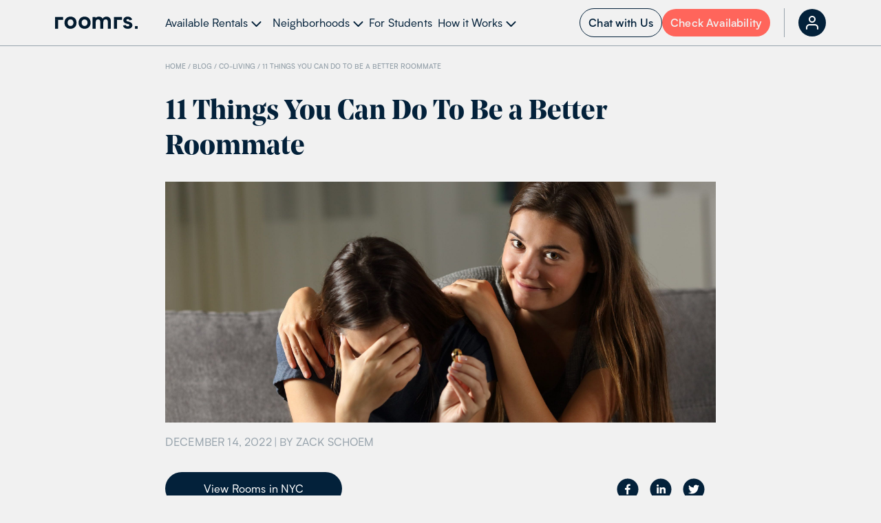

--- FILE ---
content_type: text/html; charset=utf-8
request_url: https://www.roomrs.com/blog/co-living/11-things-you-can-do-to-be-a-better-roommate
body_size: 9772
content:
<!DOCTYPE html><html lang="en"><head><meta charSet="utf-8"/><meta name="viewport" content="width=device-width, initial-scale=1.0"/><title>11 Things You Can Do To Be a Better Roommate</title><meta name="description" content="Improve your roommate relationship with these 11 actionable tips. Learn how to communicate and create a positive environment for everyone in the apartment."/><meta property="og:image" content="https://cloudfront.roomrs.com/Depositphotos_198300378_XL_scaled_3a7191958f.jpg"/><link rel="canonical" href="https://www.roomrs.com/blog/co-living/11-things-you-can-do-to-be-a-better-roommate"/><meta name="next-head-count" content="6"/><link rel="preconnect" href="https://fonts.googleapis.com"/><link rel="preconnect" href="https://fonts.gstatic.com" crossorigin="anonymous"/><link rel="preconnect" href="https://cloudfront.roomrs.com"/><link rel="preconnect" href="https://track.gaconnector.com"/><link rel="preconnect" href="https://salesiq.zoho.com"/><link rel="preconnect" href="https://s2.getsitecontrol.com"/><link rel="preconnect" href="https://elfsightcdn.com"/><link rel="preconnect" href="https://connect.facebook.net"/><link rel="preconnect" href="https://scripts.clarity.ms"/><link rel="preconnect" href="https://static.elfsight.com"/><link rel="preconnect" href="https://crmplus.zoho.com"/><link rel="preconnect" href="https://www.googletagmanager.com"/><link rel="preconnect" href="https://www.googleoptimize.com"/><link rel="preconnect" href="https://cdn.pagesense.io"/><link rel="preconnect" href="https://js.zohocdn.com"/><link rel="preconnect" href="https://roomrs-cms-images.s3.amazonaws.com"/><link rel="preload" as="image" href="https://roomrs-cms-images.s3.amazonaws.com/Roomrs_V3_Image_2_4eb898a3fb.png" fetchPriority="high"/><link rel="preload" as="image" href="https://cloudfront.roomrs.com/Roomrs_V3_Image_2_9202e61029.png" fetchPriority="high"/><script src="https://accounts.google.com/gsi/client" async="" defer=""></script><script type="text/javascript" async="" src="https://www.googletagmanager.com/gtag/js?id=G-L2VKCN3S44"></script><script type="text/javascript" async="" src="https://www.googletagmanager.com/gtag/js?id=AW-771000057"></script><link rel="manifest" href="/manifest.json"/><link rel="apple-touch-icon" href="/icons/apple-icon.png"/><link rel="apple-touch-icon-precomposed" href="/icons/apple-icon.png"/><link rel="apple-touch-icon" sizes="57x57" href="/icons/apple-icon-57x57.png"/><link rel="apple-touch-icon" sizes="60x60" href="/icons/apple-icon-60x60.png"/><link rel="apple-touch-icon" sizes="72x72" href="/icons/apple-icon-72x72.png"/><link rel="apple-touch-icon" sizes="76x76" href="/icons/apple-icon-76x76.png"/><link rel="apple-touch-icon" sizes="114x114" href="/icons/apple-icon-114x114.png"/><link rel="apple-touch-icon" sizes="120x120" href="/icons/apple-icon-120x120.png"/><link rel="apple-touch-icon" sizes="144x144" href="/icons/apple-icon-144x144.png"/><link rel="apple-touch-icon" sizes="152x152" href="/icons/apple-icon-152x152.png"/><link rel="apple-touch-icon" sizes="180x180" href="/icons/apple-icon-180x180.png"/><link rel="icon" type="image/png" sizes="192x192" href="/icons/android-icon-192x192.png"/><link rel="icon" type="image/png" sizes="32x32" href="/icons/favicon-32x32.png"/><link rel="icon" type="image/png" sizes="96x96" href="/icons/favicon-96x96.png"/><link rel="icon" type="image/png" sizes="16x16" href="/icons/favicon-16x16.png"/><meta name="msapplication-TileColor" content="#ffffff"/><meta name="msapplication-TileImage" content="/icons/ms-icon-144x144.png"/><meta name="theme-color" content="#fff"/><link rel="icon" href="/favicon.ico"/><script id="google-analytics" type="text/javascript" data-nscript="beforeInteractive">
          const ids = ["AW-771000057", 'G-L2VKCN3S44']
          window.dataLayer = window.dataLayer || [];
          function gtag(){dataLayer.push(arguments);}
          gtag('js', new Date());
          ids.forEach(id => gtag('config', id));

          (function(w,d,s,l,i){
            w[l]=w[l]||[];
            w[l].push({'gtm.start':
                  new Date().getTime(),event:'gtm.js'});
                  var f=d.getElementsByTagName(s)[0],
                  j=d.createElement(s),
                  dl=l!='dataLayer'?'&l='+l:'';
                  j.async=true;
                  j.src='https://www.googletagmanager.com/gtm.js?id='+i+dl;
                  f.parentNode.insertBefore(j,f);
                  })(window,document,'script','dataLayer','GTM-P7NLQ59');
        </script><script id="facebook-pixel" type="text/javascript" data-nscript="beforeInteractive">
        !(function (f, b, e, v, n, t, s) {
          if (f.fbq) return;
          n = f.fbq = function () {
              n.callMethod ? n.callMethod.apply(n, arguments) : n.queue.push(arguments);
          };
          if (!f._fbq) f._fbq = n;
          n.push = n;
          n.loaded = !0;
          n.version = "2.0";
          n.queue = [];
          t = b.createElement(e);
          t.async = !0;
          t.src = v;
          s = b.getElementsByTagName(e)[0];
          s.parentNode.insertBefore(t, s);
      })(window, document, "script", "https://connect.facebook.net/en_US/fbevents.js");
      fbq("init", "383127492210005");
      fbq("track", "PageView");
          </script><link rel="preload" href="/_next/static/css/0f14bb3ed1fb1c9b.css" as="style"/><link rel="stylesheet" href="/_next/static/css/0f14bb3ed1fb1c9b.css" data-n-g=""/><link rel="preload" href="/_next/static/css/1ed789c5fef9a91f.css" as="style"/><link rel="stylesheet" href="/_next/static/css/1ed789c5fef9a91f.css" data-n-g=""/><link rel="preload" href="/_next/static/css/58a89f138c1453ac.css" as="style"/><link rel="stylesheet" href="/_next/static/css/58a89f138c1453ac.css" data-n-p=""/><link rel="preload" href="/_next/static/css/b69acceecd248f67.css" as="style"/><link rel="stylesheet" href="/_next/static/css/b69acceecd248f67.css" data-n-p=""/><noscript data-n-css=""></noscript><script defer="" nomodule="" src="/_next/static/chunks/polyfills-c67a75d1b6f99dc8.js"></script><script src="/_next/static/chunks/webpack-f17866393860e361.js" defer=""></script><script src="/_next/static/chunks/react-vendors-822de4fff194ce5b.js" defer=""></script><script src="/_next/static/chunks/vendor.next-b703facf348a6a57.js" defer=""></script><script src="/_next/static/chunks/vendor.swc-b85e45a199c5831f.js" defer=""></script><script src="/_next/static/chunks/main-b1fb0483fce85857.js" defer=""></script><script src="/_next/static/chunks/vendor.datadog-e87008d552210872.js" defer=""></script><script src="/_next/static/chunks/vendor.sentry-6b9841b1f65b9ef3.js" defer=""></script><script src="/_next/static/chunks/vendor.axios-ad749c4b15572d6d.js" defer=""></script><script src="/_next/static/chunks/vendor.redux-aabbf33c44ecc7a1.js" defer=""></script><script src="/_next/static/chunks/vendor.buffer-c0b70dcc3e0cb4cf.js" defer=""></script><script src="/_next/static/chunks/pages/_app-e5cff5f446e2e498.js" defer=""></script><script src="/_next/static/chunks/common-38610d01456a9a5c.js" defer=""></script><script src="/_next/static/chunks/pages/blog/%5Bcategory%5D/%5Bslug%5D-887a68ef404af98a.js" defer=""></script><script src="/_next/static/gmrsHVGnHJ5PT9bnaJxV6/_buildManifest.js" defer=""></script><script src="/_next/static/gmrsHVGnHJ5PT9bnaJxV6/_ssgManifest.js" defer=""></script></head><body><noscript><iframe
            src="https://www.googletagmanager.com/ns.html?id=GTM-P7NLQ59"
            height="0"
            width="0"
            style="display:none;visibility:hidden"
          ></iframe></noscript><noscript><img height="1" width="1" src="https://www.facebook.com/tr?id=383127492210005&amp;ev=PageView&amp;noscript=1"/></noscript><div id="__next"><div class="wrapper"><header class="navigation_header__0PTE_ navigation_headerBorder__GABmx   "><nav class="navigation_navWrapper__Eh64G"><a class="navigation_logoLink__0is8z" href="/"><span style="box-sizing:border-box;display:inline-block;overflow:hidden;width:initial;height:initial;background:none;opacity:1;border:0;margin:0;padding:0;position:relative;max-width:100%"><span style="box-sizing:border-box;display:block;width:initial;height:initial;background:none;opacity:1;border:0;margin:0;padding:0;max-width:100%"><img style="display:block;max-width:100%;width:initial;height:initial;background:none;opacity:1;border:0;margin:0;padding:0" alt="" aria-hidden="true" src="data:image/svg+xml,%3csvg%20xmlns=%27http://www.w3.org/2000/svg%27%20version=%271.1%27%20width=%27464%27%20height=%2768%27/%3e"/></span><img alt="logo" src="[data-uri]" decoding="async" data-nimg="intrinsic" style="position:absolute;top:0;left:0;bottom:0;right:0;box-sizing:border-box;padding:0;border:none;margin:auto;display:block;width:0;height:0;min-width:100%;max-width:100%;min-height:100%;max-height:100%"/><noscript><img alt="logo" srcSet="https://cloudfront.roomrs.com/Roomrs_logo_blue_ed30997670.svg 1x, https://cloudfront.roomrs.com/Roomrs_logo_blue_ed30997670.svg 2x" src="https://cloudfront.roomrs.com/Roomrs_logo_blue_ed30997670.svg" decoding="async" data-nimg="intrinsic" style="position:absolute;top:0;left:0;bottom:0;right:0;box-sizing:border-box;padding:0;border:none;margin:auto;display:block;width:0;height:0;min-width:100%;max-width:100%;min-height:100%;max-height:100%" loading="lazy"/></noscript></span></a><div class="navigation_buttons__z754m"><button type="button" class="navigation_apartmentsButton__SnJiV false">Available Rentals <svg height="20" width="20" fill="none" xmlns="http://www.w3.org/2000/svg"><path d="M6.5 9L12.5 15L18.5 9" stroke="#03213A" stroke-width="2" stroke-linecap="round" stroke-linejoin="round"></path></svg></button><button type="button" class="navigation_apartmentsButton__SnJiV false">Neighborhoods <svg height="20" width="20" fill="none" xmlns="http://www.w3.org/2000/svg"><path d="M6.5 9L12.5 15L18.5 9" stroke="#03213A" stroke-width="2" stroke-linecap="round" stroke-linejoin="round"></path></svg></button><a class="" href="/students">For Students</a><button type="button" class="navigation_apartmentsButton__SnJiV false">How it Works <svg height="20" width="20" fill="none" xmlns="http://www.w3.org/2000/svg"><path d="M6.5 9L12.5 15L18.5 9" stroke="#03213A" stroke-width="2" stroke-linecap="round" stroke-linejoin="round"></path></svg></button></div><div class="navigation_nav__AmKmV"><div class="navigation_buttonWrapper__RcB0o"><button type="button">Chat with Us</button><a class="navigation_findHomeButton___iZII" href="/room-rentals">Check Availability</a></div><button type="button" aria-label="Menu button"></button><div class="navigation_initialsWrapper__4iu2f"><button type="button" class="navigation_initials__amXsW" aria-label="User menu" data-user-button="true"><svg xmlns="http://www.w3.org/2000/svg" width="24" height="24" viewBox="0 0 24 24" fill="none"><path d="M20 21V19C20 17.9391 19.5786 16.9217 18.8284 16.1716C18.0783 15.4214 17.0609 15 16 15H8C6.93913 15 5.92172 15.4214 5.17157 16.1716C4.42143 16.9217 4 17.9391 4 19V21" stroke="white" stroke-width="2" stroke-linecap="round" stroke-linejoin="round"></path><path d="M12 11C14.2091 11 16 9.20914 16 7C16 4.79086 14.2091 3 12 3C9.79086 3 8 4.79086 8 7C8 9.20914 9.79086 11 12 11Z" stroke="white" stroke-width="2" stroke-linecap="round" stroke-linejoin="round"></path></svg></button></div></div></nav></header><div class="content-wrapper"><div><p class="blogPost_breadcrumbs__3a2oP"><a href="/">HOME /</a> <button type="button">BLOG</button> <!-- -->/<!-- --> <a href="/blog/co-living">Co-living</a> <!-- -->/ <a href="/blog/co-living/11-things-you-can-do-to-be-a-better-roommate">11 Things You Can Do To Be a Better Roommate</a></p><div class="blogPost_contentWrapper__yXWG1"><div class="blogPost_titleWrapper__vBHyl"><h1>11 Things You Can Do To Be a Better Roommate</h1><img class="blogPost_image__wlFVM" src="https://cloudfront.roomrs.com/Depositphotos_198300378_XL_scaled_3a7191958f.jpg" alt="11 Things You Can Do To Be a Better Roommate"/><p class="blogPost_date__zgH7R">December 14, 2022<!-- --> | By<!-- --> <!-- -->Zack Schoem</p><div class="blogPost_socialShareWrapper__L3U1i"><button type="button" class="blogPost_viewRoomsButton__xUHSB">View Rooms in NYC</button><div class="blogPost_socialShare__jQLx9"></div></div></div><div class="blogPost_blogContent__pq1F8"><div class="ck-content"><p>&nbsp;</p><p><span style="font-size:19px;">Living with a roommate can be a fun and rewarding experience, but it can also come with its challenges. Sharing a living space with someone means compromising and communicating effectively. Whether you're moving in with a friend or a stranger, here are 11 things you can do to be a better roommate.</span></p><h2><strong>1. Set clear expectations from the beginning</strong></h2><p><span style="font-size:19px;">Before moving in together, have a conversation about your expectations for the living situation. Discuss things like cleaning responsibilities, guest policies, and noise levels. It's better to have these conversations early on to avoid potential conflicts down the road.</span></p><h2><strong>2. Be respectful of each other's space</strong></h2><p><span style="font-size:19px;">Respect your roommate's privacy and personal space. Avoid going through their things or using their belongings without permission. If you need to borrow something, ask first.</span></p><h2><strong>3. Keep common areas clean</strong></h2><p><span style="font-size:19px;">Make an effort to keep common areas like the kitchen and living room clean. This includes doing your dishes, wiping down counters, and taking out the trash. If you notice something needs cleaning, don't wait for your roommate to do it. Take initiative and clean up yourself.</span></p><h2><strong>4. Establish a chore schedule</strong></h2><p><span style="font-size:19px;">Create a chore schedule with your roommate to ensure that household tasks are evenly distributed. This can help prevent one person from feeling like they're doing all the work. Be flexible and willing to compromise if schedules need to change.</span></p><p>&nbsp;</p><p><img src="https://cloudfront.roomrs.com/image_38_1_jpeg_2e6a55a095.webp" alt="image-38-1.jpeg.webp"></p><h2><strong>5. Be mindful of noise levels</strong></h2><p><span style="font-size:19px;">Be mindful of noise levels, especially during late-night hours. If you're watching TV or listening to music, use headphones if your roommate is trying to sleep. Similarly, if you're having friends over, keep noise levels down and be respectful of your roommate's need for quiet time.</span></p><h2><strong>6. Communicate effectively</strong></h2><p><span style="font-size:19px;">Effective communication is key to a harmonious living situation. If something is bothering you, address it with your roommate in a calm and respectful manner. Don't let issues fester and turn into bigger problems.</span></p><h2><strong>7. Be considerate of each other's schedules</strong></h2><p><span style="font-size:19px;">Be considerate of your roommate's schedule, especially if you have different work or school hours. Avoid interrupting their sleep or study time, and try to coordinate schedules to avoid conflicts.</span></p><h2><strong>8. Respect each other's guests</strong></h2><p><span style="font-size:19px;">If you're having guests over, give your roommate a heads up and ask for their permission. Be respectful of their space and make sure your guests don't overstay their welcome.</span></p><h2><strong>9. Share responsibilities</strong></h2><p><span style="font-size:19px;">Living with a roommate means sharing responsibilities. This includes paying bills, buying household items, and doing chores. Be willing to share the workload and contribute equally.</span></p><p><img src="https://cloudfront.roomrs.com/image_39_1_jpeg_f7005f9341.webp" alt="image-39-1.jpeg.webp"></p><h2><strong>10. Be open-minded</strong></h2><p><span style="font-size:19px;">Living with a roommate means sharing your space with someone who may have different habits and preferences than you. Be open-minded and willing to compromise on things like decorating, food choices, and daily routines.</span></p><h2><strong>11. Be a good listener</strong></h2><p><span style="font-size:19px;">If your roommate has an issue or concern, be a good listener. Give them your full attention and try to see things from their perspective. Offer support and solutions where you can.</span></p><p>&nbsp;</p><p><i>For help with finding the perfect roommate for your </i><a href="https://www.roomrs.com/"><i>NYC coliving</i></a><i> space, choose&nbsp;</i><a href="https://www.roomrs.co/apartments"><i>Roomrs</i></a><i>. Roomrs does background checks on everyone that submits an application and works directly with you to ensure you’re paired with a roommate that suits you best!</i></p></div></div></div><div class="blogPost_authorWrapper__BtCi0"><div class="blogPost_authorImageWrapper__Kcern"><img src="https://cloudfront.roomrs.com/IMG_9136zm_ebfbcd902f.PNG" alt="Zack Schoem" class="blogPost_authorImage__Nyu5r"/></div><div class="blogPost_authorContentWrapper__v7N18"><h3>Zack Schoem<!-- -->, <!-- -->Member Success Specialist </h3><p>Zack Schoem is a seasoned sales professional with expertise in residential real estate, tech, and business strategy consultancy, particularly focused on startups. Currently, Zack serves at Roomrs, a NYC-based co-living community that redefines the traditional rental experience by offering flexible, fully furnished living spaces with all-inclusive amenities. Through his strategic work at Roomrs, Zack is dedicated to elevating the client experience by streamlining intricate processes and delivering superior solutions. Zack&#x27;s extensive experience in the NYC and tri-state area real estate market has equipped him with a deep understanding of the region&#x27;s dynamics and client needs. His commitment to excellence and innovation in sales and business strategy ensures that every client experiences unparalleled service and meticulous attention to detail, resulting in highly satisfied clients and stakeholders.</p></div></div><div class="blogPost_contactUsWrapper__17TDK"></div><h2 class="blogPost_similarBlogsTitle__OOE2k">Similar articles you might like</h2><div class="blogPost_blogPostsContainer__d9DyL"></div></div><div class="blogPost_mobileModal__sVMN_"><button type="button" class="blogPost_viewRoomsButton__xUHSB">View Rooms in NYC</button></div><form><input type="hidden" id="zc_gad" name="zc_gad" value=""/></form><div class="Toastify"></div><div id="g_id_onload" data-client_id="869808345751-93vb2u1p499llkcd049udfl60jchtubu.apps.googleusercontent.com" data-login_uri="https://api.roomrs.com/v1/auth/google-one-tap?redirect=/blog/co-living/11-things-you-can-do-to-be-a-better-roommate&amp;applicationFlowData=&amp;action=Google One Tap&amp;signup_method=Google"></div></div></div></div><script id="__NEXT_DATA__" type="application/json">{"props":{"pageProps":{"home":{"navbar":{"id":1,"attributes":{"createdAt":"2022-11-23T13:14:24.228Z","updatedAt":"2025-03-24T16:43:53.761Z","publishedAt":null,"logo":{"data":{"id":4087,"attributes":{"name":"Roomrs logo blue.svg","url":"https://cloudfront.roomrs.com/Roomrs_logo_blue_ed30997670.svg","width":464,"height":68}}},"colivingUrls":[{"id":1,"url":"/co-living/brooklyn","title":"Brooklyn Co-Living","urls":[]},{"id":2,"url":"/co-living/manhattan","title":"Manhattan Co-Living","urls":[]}]}},"footer":{"id":1,"attributes":{"address":"144 N 7th St. Brooklyn, NY 11249","email":"info@roomrs.com","phone":"(844) 521-0048","copyright":"©2026 ROOMRS. ALL RIGHTS RESERVED. \u003ca href=\"https://cloudfront.roomrs.com/privacypolicy.pdf\"\u003ePRIVACY POLICY.\u003c/a\u003e \u003ca href=\"https://cloudfront.roomrs.com/termsofuse.pdf\"\u003eTERMS OF USE\u003c/a\u003e","createdAt":"2022-11-23T11:03:55.132Z","updatedAt":"2026-01-22T11:56:48.935Z","publishedAt":"2022-11-29T15:17:48.865Z","logo":{"data":{"id":4088,"attributes":{"name":"Roomrs logo white.svg","url":"https://cloudfront.roomrs.com/Roomrs_logo_white_0b72cbbe6c.svg","width":464,"height":68}}},"brooklynApartments":{"id":1,"title":"Brooklyn","url":"/room-rentals/nyc/brooklyn","links":[{"id":2,"title":"Bushwick","url":"/room-rentals/nyc/brooklyn/bushwick"},{"id":3,"title":"Crown Heights","url":"/room-rentals/nyc/brooklyn/crown-heights"},{"id":1,"title":"Bed-Stuy","url":"/room-rentals/nyc/brooklyn/bed-stuy"},{"id":4,"title":"Williamsburg","url":"/room-rentals/nyc/brooklyn/williamsburg"},{"id":17,"title":"Clinton Hill","url":"/room-rentals/nyc/brooklyn/clinton-hill"},{"id":20,"title":"Brooklyn Heights","url":"/room-rentals/nyc/brooklyn/brooklyn-heights"}]},"companyLinks":{"id":3,"title":"Company","links":[{"id":8,"title":"Apartments","url":"/room-rentals"},{"id":10,"title":"About","url":"/about-us"},{"id":21,"title":"Pricing","url":"/co-living/pricing"},{"id":9,"title":"Blog","url":"/blog"},{"id":22,"title":"Faq","url":"/faq"},{"id":11,"title":"Students","url":"/students"}]},"manhattenApartments":{"id":2,"title":"Manhattan","url":"/room-rentals/nyc/manhattan","links":[{"id":5,"title":"East Harlem","url":"/room-rentals/nyc/manhattan/east-harlem"},{"id":16,"title":"West Harlem","url":"/room-rentals/nyc/manhattan/west-harlem"},{"id":15,"title":"Hells Kitchen","url":"/room-rentals/nyc/manhattan/hells-kitchen"},{"id":6,"title":"Lower East Side","url":"/room-rentals/nyc/manhattan/lower-east-side"},{"id":14,"title":"Soho","url":"/room-rentals/nyc/manhattan/soho"},{"id":12,"title":"Upper East Side","url":"/room-rentals/nyc/manhattan/upper-east-side"},{"id":13,"title":"Upper West Side","url":"/room-rentals/nyc/manhattan/upper-west-side"},{"id":7,"title":"Morningside Heights","url":"/room-rentals/nyc/manhattan/morningside-heights"},{"id":18,"title":"East Village","url":"/room-rentals/nyc/manhattan/east-village"},{"id":19,"title":"Midtown","url":"/room-rentals/nyc/manhattan/midtown"}]},"socialMediaLinks":[{"id":1,"title":"Facebook","url":"https://www.facebook.com/roomrsliving/","icon":{"data":{"id":18,"attributes":{"name":"Facebook_38f624c532.svg","url":"https://cloudfront.roomrs.com/Facebook_38f624c532_9b177070b7.svg","width":24,"height":24}}}},{"id":4,"title":"Instagram","url":"https://www.instagram.com/roomrs.living/","icon":{"data":{"id":19,"attributes":{"name":"Instagram_835ffa526e.svg","url":"https://cloudfront.roomrs.com/Instagram_835ffa526e_8054b464c9.svg","width":24,"height":24}}}},{"id":2,"title":"LinkedIn","url":"https://www.linkedin.com/company/roomrs","icon":{"data":{"id":20,"attributes":{"name":"Linkedin_adbc57ba0c.svg","url":"https://cloudfront.roomrs.com/Linkedin_adbc57ba0c_2631be1d56.svg","width":24,"height":24}}}},{"id":3,"title":"TikTok","url":"https://www.tiktok.com/@roomrs.living","icon":{"data":{"id":21,"attributes":{"name":"Tik_Tok_d355a1a670.svg","url":"https://cloudfront.roomrs.com/Tik_Tok_d355a1a670_418e362a73.svg","width":24,"height":24}}}}]}}},"search":{},"apartment":{"apartmentData":{}},"student":{},"about":{},"blog":{},"auth":{"user":null,"isLoading":false},"application":{"membershipTiers":null,"selectedTier":null,"tiersLoading":false,"tiersError":null},"modal":{},"businessRules":{"businessRules":{"id":0,"attributes":{"applicationCancellation":{"title":"","description":""},"tooltips":{"quotedRent":"","utilityFee":"","flexFee":"","serviceFee":"","renewalOptionFee":"","description":"","applyButtonText":""},"fullUnitTooltips":{"quotedRent":"","utilityFee":"","flexFee":"","serviceFee":"","renewalOptionFee":"","description":"","applyButtonText":""},"paperwork":{"title":"","description":"","selfie":"","idPassport":"","letterOfEmployment":"","paystubs":"","bankStatement":""},"applicationForm":{"termsOfCondition":""}}},"businessSettings":{"service_fee_amount":0,"service_fee_amount_by_date":0,"utility_fee_amount":0,"utility_fee_amount_by_date":0,"flex_fee_amount":0,"flex_fee_amount_by_date":0,"flex_fee_amount_six_months":0,"flex_fee_amount_ten_months":0,"flex_fee_amount_twelve_months":0,"move_out_configuration":"","difference_in_days_30":0,"difference_in_days_30_interval":0,"difference_in_days_21":0,"difference_in_days_21_interval":0,"difference_in_days_14":0,"difference_in_days_14_interval":0,"available_now_interval":0,"membership_fee_amount":0,"renewal_option_fee":0,"renewal_option_fee_date":null,"renewal_option_fee_by_date":null,"id":0,"created_by_id":0,"updated_by_id":0,"flex_fee_date":"","service_fee_date":"","utility_fee_date":"","flex_fee_date_3_5":0,"flex_fee_amount_3_5":0,"flex_fee_amount_by_date_3_5":0,"membership_fee_by_date":0,"membership_fee_date":"","difference_in_days_entire_now":0,"difference_in_days_entire_over_30":0,"difference_in_days_unfurnished_over_30":0,"difference_in_days_entire_under_30":0,"difference_in_days_unfurnished_under_30":0,"flex_fee_amount_by_date_10":0,"flex_fee_date_10":""}},"landlords":{"status":null},"wishlist":{"wishlistIds":[],"apartments":[],"wishlistedApartments":[]},"seoPage":{"seoPage":{"data":{"attributes":{"data":{}}}}},"coliving":{},"faqs":{},"landingPageTemplate":{"landingPageTemplate":null,"status":null,"message":null,"isLoading":false},"_sentryTraceData":"1743a9170edf4c52ae8478159d2b2b54-a2d81dbf4a814a65-1","_sentryBaggage":"sentry-environment=production,sentry-release=9ea75d454278215959ded72ecd85ea23edc4409b,sentry-transaction=%2Fblog%2F%5Bcategory%5D%2F%5Bslug%5D,sentry-public_key=ad1c594b9763412f86513f78e2290f2c,sentry-trace_id=1743a9170edf4c52ae8478159d2b2b54,sentry-sample_rate=1","canonical":"https://www.roomrs.com/blog/co-living/11-things-you-can-do-to-be-a-better-roommate","initialState":{"home":{"navbar":{"id":1,"attributes":{"createdAt":"2022-11-23T13:14:24.228Z","updatedAt":"2025-03-24T16:43:53.761Z","publishedAt":null,"logo":{"data":{"id":4087,"attributes":{"name":"Roomrs logo blue.svg","url":"https://cloudfront.roomrs.com/Roomrs_logo_blue_ed30997670.svg","width":464,"height":68}}},"colivingUrls":[{"id":1,"url":"/co-living/brooklyn","title":"Brooklyn Co-Living","urls":[]},{"id":2,"url":"/co-living/manhattan","title":"Manhattan Co-Living","urls":[]}]}},"footer":{"id":1,"attributes":{"address":"144 N 7th St. Brooklyn, NY 11249","email":"info@roomrs.com","phone":"(844) 521-0048","copyright":"©2026 ROOMRS. ALL RIGHTS RESERVED. \u003ca href=\"https://cloudfront.roomrs.com/privacypolicy.pdf\"\u003ePRIVACY POLICY.\u003c/a\u003e \u003ca href=\"https://cloudfront.roomrs.com/termsofuse.pdf\"\u003eTERMS OF USE\u003c/a\u003e","createdAt":"2022-11-23T11:03:55.132Z","updatedAt":"2026-01-22T11:56:48.935Z","publishedAt":"2022-11-29T15:17:48.865Z","logo":{"data":{"id":4088,"attributes":{"name":"Roomrs logo white.svg","url":"https://cloudfront.roomrs.com/Roomrs_logo_white_0b72cbbe6c.svg","width":464,"height":68}}},"brooklynApartments":{"id":1,"title":"Brooklyn","url":"/room-rentals/nyc/brooklyn","links":[{"id":2,"title":"Bushwick","url":"/room-rentals/nyc/brooklyn/bushwick"},{"id":3,"title":"Crown Heights","url":"/room-rentals/nyc/brooklyn/crown-heights"},{"id":1,"title":"Bed-Stuy","url":"/room-rentals/nyc/brooklyn/bed-stuy"},{"id":4,"title":"Williamsburg","url":"/room-rentals/nyc/brooklyn/williamsburg"},{"id":17,"title":"Clinton Hill","url":"/room-rentals/nyc/brooklyn/clinton-hill"},{"id":20,"title":"Brooklyn Heights","url":"/room-rentals/nyc/brooklyn/brooklyn-heights"}]},"companyLinks":{"id":3,"title":"Company","links":[{"id":8,"title":"Apartments","url":"/room-rentals"},{"id":10,"title":"About","url":"/about-us"},{"id":21,"title":"Pricing","url":"/co-living/pricing"},{"id":9,"title":"Blog","url":"/blog"},{"id":22,"title":"Faq","url":"/faq"},{"id":11,"title":"Students","url":"/students"}]},"manhattenApartments":{"id":2,"title":"Manhattan","url":"/room-rentals/nyc/manhattan","links":[{"id":5,"title":"East Harlem","url":"/room-rentals/nyc/manhattan/east-harlem"},{"id":16,"title":"West Harlem","url":"/room-rentals/nyc/manhattan/west-harlem"},{"id":15,"title":"Hells Kitchen","url":"/room-rentals/nyc/manhattan/hells-kitchen"},{"id":6,"title":"Lower East Side","url":"/room-rentals/nyc/manhattan/lower-east-side"},{"id":14,"title":"Soho","url":"/room-rentals/nyc/manhattan/soho"},{"id":12,"title":"Upper East Side","url":"/room-rentals/nyc/manhattan/upper-east-side"},{"id":13,"title":"Upper West Side","url":"/room-rentals/nyc/manhattan/upper-west-side"},{"id":7,"title":"Morningside Heights","url":"/room-rentals/nyc/manhattan/morningside-heights"},{"id":18,"title":"East Village","url":"/room-rentals/nyc/manhattan/east-village"},{"id":19,"title":"Midtown","url":"/room-rentals/nyc/manhattan/midtown"}]},"socialMediaLinks":[{"id":1,"title":"Facebook","url":"https://www.facebook.com/roomrsliving/","icon":{"data":{"id":18,"attributes":{"name":"Facebook_38f624c532.svg","url":"https://cloudfront.roomrs.com/Facebook_38f624c532_9b177070b7.svg","width":24,"height":24}}}},{"id":4,"title":"Instagram","url":"https://www.instagram.com/roomrs.living/","icon":{"data":{"id":19,"attributes":{"name":"Instagram_835ffa526e.svg","url":"https://cloudfront.roomrs.com/Instagram_835ffa526e_8054b464c9.svg","width":24,"height":24}}}},{"id":2,"title":"LinkedIn","url":"https://www.linkedin.com/company/roomrs","icon":{"data":{"id":20,"attributes":{"name":"Linkedin_adbc57ba0c.svg","url":"https://cloudfront.roomrs.com/Linkedin_adbc57ba0c_2631be1d56.svg","width":24,"height":24}}}},{"id":3,"title":"TikTok","url":"https://www.tiktok.com/@roomrs.living","icon":{"data":{"id":21,"attributes":{"name":"Tik_Tok_d355a1a670.svg","url":"https://cloudfront.roomrs.com/Tik_Tok_d355a1a670_418e362a73.svg","width":24,"height":24}}}}]}}},"search":{},"apartment":{"apartmentData":{}},"student":{},"about":{},"blog":{"blogBySlug":{"data":{"attributes":{"blog":{"id":17,"title":"11 Things You Can Do To Be a Better Roommate","description":"Improve your roommate relationship with these 11 actionable tips. Learn how to communicate and create a positive environment for everyone in the apartment.","content":"\u003cp\u003e\u0026nbsp;\u003c/p\u003e\u003cp\u003e\u003cspan style=\"font-size:19px;\"\u003eLiving with a roommate can be a fun and rewarding experience, but it can also come with its challenges. Sharing a living space with someone means compromising and communicating effectively. Whether you're moving in with a friend or a stranger, here are 11 things you can do to be a better roommate.\u003c/span\u003e\u003c/p\u003e\u003ch2\u003e\u003cstrong\u003e1. Set clear expectations from the beginning\u003c/strong\u003e\u003c/h2\u003e\u003cp\u003e\u003cspan style=\"font-size:19px;\"\u003eBefore moving in together, have a conversation about your expectations for the living situation. Discuss things like cleaning responsibilities, guest policies, and noise levels. It's better to have these conversations early on to avoid potential conflicts down the road.\u003c/span\u003e\u003c/p\u003e\u003ch2\u003e\u003cstrong\u003e2. Be respectful of each other's space\u003c/strong\u003e\u003c/h2\u003e\u003cp\u003e\u003cspan style=\"font-size:19px;\"\u003eRespect your roommate's privacy and personal space. Avoid going through their things or using their belongings without permission. If you need to borrow something, ask first.\u003c/span\u003e\u003c/p\u003e\u003ch2\u003e\u003cstrong\u003e3. Keep common areas clean\u003c/strong\u003e\u003c/h2\u003e\u003cp\u003e\u003cspan style=\"font-size:19px;\"\u003eMake an effort to keep common areas like the kitchen and living room clean. This includes doing your dishes, wiping down counters, and taking out the trash. If you notice something needs cleaning, don't wait for your roommate to do it. Take initiative and clean up yourself.\u003c/span\u003e\u003c/p\u003e\u003ch2\u003e\u003cstrong\u003e4. Establish a chore schedule\u003c/strong\u003e\u003c/h2\u003e\u003cp\u003e\u003cspan style=\"font-size:19px;\"\u003eCreate a chore schedule with your roommate to ensure that household tasks are evenly distributed. This can help prevent one person from feeling like they're doing all the work. Be flexible and willing to compromise if schedules need to change.\u003c/span\u003e\u003c/p\u003e\u003cp\u003e\u0026nbsp;\u003c/p\u003e\u003cp\u003e\u003cimg src=\"https://cloudfront.roomrs.com/image_38_1_jpeg_2e6a55a095.webp\" alt=\"image-38-1.jpeg.webp\"\u003e\u003c/p\u003e\u003ch2\u003e\u003cstrong\u003e5. Be mindful of noise levels\u003c/strong\u003e\u003c/h2\u003e\u003cp\u003e\u003cspan style=\"font-size:19px;\"\u003eBe mindful of noise levels, especially during late-night hours. If you're watching TV or listening to music, use headphones if your roommate is trying to sleep. Similarly, if you're having friends over, keep noise levels down and be respectful of your roommate's need for quiet time.\u003c/span\u003e\u003c/p\u003e\u003ch2\u003e\u003cstrong\u003e6. Communicate effectively\u003c/strong\u003e\u003c/h2\u003e\u003cp\u003e\u003cspan style=\"font-size:19px;\"\u003eEffective communication is key to a harmonious living situation. If something is bothering you, address it with your roommate in a calm and respectful manner. Don't let issues fester and turn into bigger problems.\u003c/span\u003e\u003c/p\u003e\u003ch2\u003e\u003cstrong\u003e7. Be considerate of each other's schedules\u003c/strong\u003e\u003c/h2\u003e\u003cp\u003e\u003cspan style=\"font-size:19px;\"\u003eBe considerate of your roommate's schedule, especially if you have different work or school hours. Avoid interrupting their sleep or study time, and try to coordinate schedules to avoid conflicts.\u003c/span\u003e\u003c/p\u003e\u003ch2\u003e\u003cstrong\u003e8. Respect each other's guests\u003c/strong\u003e\u003c/h2\u003e\u003cp\u003e\u003cspan style=\"font-size:19px;\"\u003eIf you're having guests over, give your roommate a heads up and ask for their permission. Be respectful of their space and make sure your guests don't overstay their welcome.\u003c/span\u003e\u003c/p\u003e\u003ch2\u003e\u003cstrong\u003e9. Share responsibilities\u003c/strong\u003e\u003c/h2\u003e\u003cp\u003e\u003cspan style=\"font-size:19px;\"\u003eLiving with a roommate means sharing responsibilities. This includes paying bills, buying household items, and doing chores. Be willing to share the workload and contribute equally.\u003c/span\u003e\u003c/p\u003e\u003cp\u003e\u003cimg src=\"https://cloudfront.roomrs.com/image_39_1_jpeg_f7005f9341.webp\" alt=\"image-39-1.jpeg.webp\"\u003e\u003c/p\u003e\u003ch2\u003e\u003cstrong\u003e10. Be open-minded\u003c/strong\u003e\u003c/h2\u003e\u003cp\u003e\u003cspan style=\"font-size:19px;\"\u003eLiving with a roommate means sharing your space with someone who may have different habits and preferences than you. Be open-minded and willing to compromise on things like decorating, food choices, and daily routines.\u003c/span\u003e\u003c/p\u003e\u003ch2\u003e\u003cstrong\u003e11. Be a good listener\u003c/strong\u003e\u003c/h2\u003e\u003cp\u003e\u003cspan style=\"font-size:19px;\"\u003eIf your roommate has an issue or concern, be a good listener. Give them your full attention and try to see things from their perspective. Offer support and solutions where you can.\u003c/span\u003e\u003c/p\u003e\u003cp\u003e\u0026nbsp;\u003c/p\u003e\u003cp\u003e\u003ci\u003eFor help with finding the perfect roommate for your \u003c/i\u003e\u003ca href=\"https://www.roomrs.com/\"\u003e\u003ci\u003eNYC coliving\u003c/i\u003e\u003c/a\u003e\u003ci\u003e space, choose\u0026nbsp;\u003c/i\u003e\u003ca href=\"https://www.roomrs.co/apartments\"\u003e\u003ci\u003eRoomrs\u003c/i\u003e\u003c/a\u003e\u003ci\u003e. Roomrs does background checks on everyone that submits an application and works directly with you to ensure you’re paired with a roommate that suits you best!\u003c/i\u003e\u003c/p\u003e","publishedAt":"2022-12-14T17:43:19.240Z","category":"Co-living","image":{"id":2134,"name":"Depositphotos_198300378_XL-scaled.jpg","url":"https://cloudfront.roomrs.com/Depositphotos_198300378_XL_scaled_3a7191958f.jpg","width":2560,"height":1707},"blog_author":{"id":2,"name":"Zack Schoem","shortBio":"Zack Schoem is a seasoned sales professional with expertise in residential real estate, tech, and business strategy consultancy, particularly focused on startups. Currently, Zack serves at Roomrs, a NYC-based co-living community that redefines the traditional rental experience by offering flexible, fully furnished living spaces with all-inclusive amenities. Through his strategic work at Roomrs, Zack is dedicated to elevating the client experience by streamlining intricate processes and delivering superior solutions. Zack's extensive experience in the NYC and tri-state area real estate market has equipped him with a deep understanding of the region's dynamics and client needs. His commitment to excellence and innovation in sales and business strategy ensures that every client experiences unparalleled service and meticulous attention to detail, resulting in highly satisfied clients and stakeholders.","description":null,"position":"Member Success Specialist ","image":{"id":3577,"name":"IMG_9136zm.PNG","url":"https://cloudfront.roomrs.com/IMG_9136zm_ebfbcd902f.PNG","width":600,"height":650}}},"similar":[{"id":45,"title":"Just moved to NYC? Here’s why shared living trumps living alone","description":"Discover why shared living in NYC can be better than living alone, from cost savings to community. Learn how co-living can enhance your city experience.","publishedAt":"2022-12-16T17:04:31.259Z","category":"Co-living","slug":"just-moved-to-nyc-here-s-why-shared-living-trumps-living-alone","image":{"id":2226,"name":"Depositphotos_189446894_XL-scaled.jpg","url":"https://cloudfront.roomrs.com/Depositphotos_189446894_XL_scaled_f7512dd47c.jpg","width":2560,"height":1709}},{"id":4,"title":"What is Co-Living?","description":"Learn about the benefits of co-living in NYC. Discover how shared living spaces can provide affordability, community, and convenience.","publishedAt":"2022-12-13T19:20:09.719Z","category":"Co-living","slug":"what-is-co-living","image":{"id":2087,"name":"image-36.jpeg","url":"https://cloudfront.roomrs.com/image_36_30aebc5b4d.jpeg","width":825,"height":450}},{"id":70,"title":"What Is Deposit-Free Rent?","description":"Once you learn how deposit-free rentals work, you can determine whether this is the right option for your situation. ","publishedAt":"2024-07-10T01:46:13.363Z","category":"Co-living","slug":"what-is-deposit-free-rent","image":{"id":4064,"name":"sasun-bughdaryan-EmGF98ckNSU-unsplash.jpg","url":"https://cloudfront.roomrs.com/sasun_bughdaryan_Em_GF_98ck_NSU_unsplash_ebdc6759f4.jpg","width":1280,"height":853}}]}},"meta":{}}},"auth":{"user":null,"isLoading":false},"application":{"membershipTiers":null,"selectedTier":null,"tiersLoading":false,"tiersError":null},"modal":{},"businessRules":{"businessRules":{"id":0,"attributes":{"applicationCancellation":{"title":"","description":""},"tooltips":{"quotedRent":"","utilityFee":"","flexFee":"","serviceFee":"","renewalOptionFee":"","description":"","applyButtonText":""},"fullUnitTooltips":{"quotedRent":"","utilityFee":"","flexFee":"","serviceFee":"","renewalOptionFee":"","description":"","applyButtonText":""},"paperwork":{"title":"","description":"","selfie":"","idPassport":"","letterOfEmployment":"","paystubs":"","bankStatement":""},"applicationForm":{"termsOfCondition":""}}},"businessSettings":{"service_fee_amount":0,"service_fee_amount_by_date":0,"utility_fee_amount":0,"utility_fee_amount_by_date":0,"flex_fee_amount":0,"flex_fee_amount_by_date":0,"flex_fee_amount_six_months":0,"flex_fee_amount_ten_months":0,"flex_fee_amount_twelve_months":0,"move_out_configuration":"","difference_in_days_30":0,"difference_in_days_30_interval":0,"difference_in_days_21":0,"difference_in_days_21_interval":0,"difference_in_days_14":0,"difference_in_days_14_interval":0,"available_now_interval":0,"membership_fee_amount":0,"renewal_option_fee":0,"renewal_option_fee_date":null,"renewal_option_fee_by_date":null,"id":0,"created_by_id":0,"updated_by_id":0,"flex_fee_date":"","service_fee_date":"","utility_fee_date":"","flex_fee_date_3_5":0,"flex_fee_amount_3_5":0,"flex_fee_amount_by_date_3_5":0,"membership_fee_by_date":0,"membership_fee_date":"","difference_in_days_entire_now":0,"difference_in_days_entire_over_30":0,"difference_in_days_unfurnished_over_30":0,"difference_in_days_entire_under_30":0,"difference_in_days_unfurnished_under_30":0,"flex_fee_amount_by_date_10":0,"flex_fee_date_10":""}},"landlords":{"status":null},"wishlist":{"wishlistIds":[],"apartments":[],"wishlistedApartments":[]},"seoPage":{"seoPage":{"data":{"attributes":{"data":{}}}}},"coliving":{},"faqs":{},"landingPageTemplate":{"landingPageTemplate":null,"status":null,"message":null,"isLoading":false}}},"initialState":{"home":{"navbar":{"id":1,"attributes":{"createdAt":"2022-11-23T13:14:24.228Z","updatedAt":"2025-03-24T16:43:53.761Z","publishedAt":null,"logo":{"data":{"id":4087,"attributes":{"name":"Roomrs logo blue.svg","url":"https://cloudfront.roomrs.com/Roomrs_logo_blue_ed30997670.svg","width":464,"height":68}}},"colivingUrls":[{"id":1,"url":"/co-living/brooklyn","title":"Brooklyn Co-Living","urls":[]},{"id":2,"url":"/co-living/manhattan","title":"Manhattan Co-Living","urls":[]}]}},"footer":{"id":1,"attributes":{"address":"144 N 7th St. Brooklyn, NY 11249","email":"info@roomrs.com","phone":"(844) 521-0048","copyright":"©2026 ROOMRS. ALL RIGHTS RESERVED. \u003ca href=\"https://cloudfront.roomrs.com/privacypolicy.pdf\"\u003ePRIVACY POLICY.\u003c/a\u003e \u003ca href=\"https://cloudfront.roomrs.com/termsofuse.pdf\"\u003eTERMS OF USE\u003c/a\u003e","createdAt":"2022-11-23T11:03:55.132Z","updatedAt":"2026-01-22T11:56:48.935Z","publishedAt":"2022-11-29T15:17:48.865Z","logo":{"data":{"id":4088,"attributes":{"name":"Roomrs logo white.svg","url":"https://cloudfront.roomrs.com/Roomrs_logo_white_0b72cbbe6c.svg","width":464,"height":68}}},"brooklynApartments":{"id":1,"title":"Brooklyn","url":"/room-rentals/nyc/brooklyn","links":[{"id":2,"title":"Bushwick","url":"/room-rentals/nyc/brooklyn/bushwick"},{"id":3,"title":"Crown Heights","url":"/room-rentals/nyc/brooklyn/crown-heights"},{"id":1,"title":"Bed-Stuy","url":"/room-rentals/nyc/brooklyn/bed-stuy"},{"id":4,"title":"Williamsburg","url":"/room-rentals/nyc/brooklyn/williamsburg"},{"id":17,"title":"Clinton Hill","url":"/room-rentals/nyc/brooklyn/clinton-hill"},{"id":20,"title":"Brooklyn Heights","url":"/room-rentals/nyc/brooklyn/brooklyn-heights"}]},"companyLinks":{"id":3,"title":"Company","links":[{"id":8,"title":"Apartments","url":"/room-rentals"},{"id":10,"title":"About","url":"/about-us"},{"id":21,"title":"Pricing","url":"/co-living/pricing"},{"id":9,"title":"Blog","url":"/blog"},{"id":22,"title":"Faq","url":"/faq"},{"id":11,"title":"Students","url":"/students"}]},"manhattenApartments":{"id":2,"title":"Manhattan","url":"/room-rentals/nyc/manhattan","links":[{"id":5,"title":"East Harlem","url":"/room-rentals/nyc/manhattan/east-harlem"},{"id":16,"title":"West Harlem","url":"/room-rentals/nyc/manhattan/west-harlem"},{"id":15,"title":"Hells Kitchen","url":"/room-rentals/nyc/manhattan/hells-kitchen"},{"id":6,"title":"Lower East Side","url":"/room-rentals/nyc/manhattan/lower-east-side"},{"id":14,"title":"Soho","url":"/room-rentals/nyc/manhattan/soho"},{"id":12,"title":"Upper East Side","url":"/room-rentals/nyc/manhattan/upper-east-side"},{"id":13,"title":"Upper West Side","url":"/room-rentals/nyc/manhattan/upper-west-side"},{"id":7,"title":"Morningside Heights","url":"/room-rentals/nyc/manhattan/morningside-heights"},{"id":18,"title":"East Village","url":"/room-rentals/nyc/manhattan/east-village"},{"id":19,"title":"Midtown","url":"/room-rentals/nyc/manhattan/midtown"}]},"socialMediaLinks":[{"id":1,"title":"Facebook","url":"https://www.facebook.com/roomrsliving/","icon":{"data":{"id":18,"attributes":{"name":"Facebook_38f624c532.svg","url":"https://cloudfront.roomrs.com/Facebook_38f624c532_9b177070b7.svg","width":24,"height":24}}}},{"id":4,"title":"Instagram","url":"https://www.instagram.com/roomrs.living/","icon":{"data":{"id":19,"attributes":{"name":"Instagram_835ffa526e.svg","url":"https://cloudfront.roomrs.com/Instagram_835ffa526e_8054b464c9.svg","width":24,"height":24}}}},{"id":2,"title":"LinkedIn","url":"https://www.linkedin.com/company/roomrs","icon":{"data":{"id":20,"attributes":{"name":"Linkedin_adbc57ba0c.svg","url":"https://cloudfront.roomrs.com/Linkedin_adbc57ba0c_2631be1d56.svg","width":24,"height":24}}}},{"id":3,"title":"TikTok","url":"https://www.tiktok.com/@roomrs.living","icon":{"data":{"id":21,"attributes":{"name":"Tik_Tok_d355a1a670.svg","url":"https://cloudfront.roomrs.com/Tik_Tok_d355a1a670_418e362a73.svg","width":24,"height":24}}}}]}}},"search":{},"apartment":{"apartmentData":{}},"student":{},"about":{},"blog":{},"auth":{"user":null,"isLoading":false},"application":{"membershipTiers":null,"selectedTier":null,"tiersLoading":false,"tiersError":null},"modal":{},"businessRules":{"businessRules":{"id":0,"attributes":{"applicationCancellation":{"title":"","description":""},"tooltips":{"quotedRent":"","utilityFee":"","flexFee":"","serviceFee":"","renewalOptionFee":"","description":"","applyButtonText":""},"fullUnitTooltips":{"quotedRent":"","utilityFee":"","flexFee":"","serviceFee":"","renewalOptionFee":"","description":"","applyButtonText":""},"paperwork":{"title":"","description":"","selfie":"","idPassport":"","letterOfEmployment":"","paystubs":"","bankStatement":""},"applicationForm":{"termsOfCondition":""}}},"businessSettings":{"service_fee_amount":0,"service_fee_amount_by_date":0,"utility_fee_amount":0,"utility_fee_amount_by_date":0,"flex_fee_amount":0,"flex_fee_amount_by_date":0,"flex_fee_amount_six_months":0,"flex_fee_amount_ten_months":0,"flex_fee_amount_twelve_months":0,"move_out_configuration":"","difference_in_days_30":0,"difference_in_days_30_interval":0,"difference_in_days_21":0,"difference_in_days_21_interval":0,"difference_in_days_14":0,"difference_in_days_14_interval":0,"available_now_interval":0,"membership_fee_amount":0,"renewal_option_fee":0,"renewal_option_fee_date":null,"renewal_option_fee_by_date":null,"id":0,"created_by_id":0,"updated_by_id":0,"flex_fee_date":"","service_fee_date":"","utility_fee_date":"","flex_fee_date_3_5":0,"flex_fee_amount_3_5":0,"flex_fee_amount_by_date_3_5":0,"membership_fee_by_date":0,"membership_fee_date":"","difference_in_days_entire_now":0,"difference_in_days_entire_over_30":0,"difference_in_days_unfurnished_over_30":0,"difference_in_days_entire_under_30":0,"difference_in_days_unfurnished_under_30":0,"flex_fee_amount_by_date_10":0,"flex_fee_date_10":""}},"landlords":{"status":null},"wishlist":{"wishlistIds":[],"apartments":[],"wishlistedApartments":[]},"seoPage":{"seoPage":{"data":{"attributes":{"data":{}}}}},"coliving":{},"faqs":{},"landingPageTemplate":{"landingPageTemplate":null,"status":null,"message":null,"isLoading":false},"_sentryTraceData":"1743a9170edf4c52ae8478159d2b2b54-a2d81dbf4a814a65-1","_sentryBaggage":"sentry-environment=production,sentry-release=9ea75d454278215959ded72ecd85ea23edc4409b,sentry-transaction=%2Fblog%2F%5Bcategory%5D%2F%5Bslug%5D,sentry-public_key=ad1c594b9763412f86513f78e2290f2c,sentry-trace_id=1743a9170edf4c52ae8478159d2b2b54,sentry-sample_rate=1"},"__N_SSP":true},"page":"/blog/[category]/[slug]","query":{"category":"co-living","slug":"11-things-you-can-do-to-be-a-better-roommate"},"buildId":"gmrsHVGnHJ5PT9bnaJxV6","isFallback":false,"gssp":true,"appGip":true,"scriptLoader":[{"id":"zsiqchat","type":"text/javascript","strategy":"afterInteractive","children":"\n        var $zoho=$zoho || {};\n        $zoho.salesiq = $zoho.salesiq || {\n          widgetcode: \"eba22553fea957cabf1d4a0541ccabcff19c3f9b7ebfc9f2e02521e79e95a3e1\",\n          values:{},\n          ready:function(){\n          }\n          };\n          var d=document;\n          s=d.createElement(\"script\");\n          s.type=\"text/javascript\";\n          s.id=\"zsiqscript\";\n          s.defer=true;s.src=\"https://salesiq.zoho.com/widget\";\n          t=d.getElementsByTagName(\"script\")[0];\n          t.parentNode.insertBefore(s,t);\n          "}]}</script></body></html>

--- FILE ---
content_type: text/css; charset=utf-8
request_url: https://www.roomrs.com/_next/static/css/1ed789c5fef9a91f.css
body_size: 5826
content:
/*
! tailwindcss v3.2.4 | MIT License | https://tailwindcss.com
*/*,:after,:before{box-sizing:border-box;border:0 solid #e5e7eb}:after,:before{--tw-content:""}html{line-height:1.5;-webkit-text-size-adjust:100%;-moz-tab-size:4;-o-tab-size:4;tab-size:4;font-family:ui-sans-serif,system-ui,-apple-system,BlinkMacSystemFont,Segoe UI,Roboto,Helvetica Neue,Arial,Noto Sans,sans-serif,Apple Color Emoji,Segoe UI Emoji,Segoe UI Symbol,Noto Color Emoji;font-feature-settings:normal}body{margin:0;line-height:inherit}hr{height:0;color:inherit;border-top-width:1px}abbr:where([title]){-webkit-text-decoration:underline dotted;text-decoration:underline dotted}h1,h2,h3,h4,h5,h6{font-size:inherit;font-weight:inherit}a{color:inherit;text-decoration:inherit}b,strong{font-weight:bolder}code,kbd,pre,samp{font-family:ui-monospace,SFMono-Regular,Menlo,Monaco,Consolas,Liberation Mono,Courier New,monospace;font-size:1em}small{font-size:80%}sub,sup{font-size:75%;line-height:0;position:relative;vertical-align:baseline}sub{bottom:-.25em}sup{top:-.5em}table{text-indent:0;border-color:inherit;border-collapse:collapse}button,input,optgroup,select,textarea{font-family:inherit;font-size:100%;font-weight:inherit;line-height:inherit;color:inherit;margin:0;padding:0}button,select{text-transform:none}[type=button],[type=reset],[type=submit],button{-webkit-appearance:button;background-color:transparent;background-image:none}:-moz-focusring{outline:auto}:-moz-ui-invalid{box-shadow:none}progress{vertical-align:baseline}::-webkit-inner-spin-button,::-webkit-outer-spin-button{height:auto}[type=search]{-webkit-appearance:textfield;outline-offset:-2px}::-webkit-search-decoration{-webkit-appearance:none}::-webkit-file-upload-button{-webkit-appearance:button;font:inherit}summary{display:list-item}blockquote,dd,dl,figure,h1,h2,h3,h4,h5,h6,hr,p,pre{margin:0}fieldset{margin:0}fieldset,legend{padding:0}menu,ol,ul{list-style:none;margin:0;padding:0}textarea{resize:vertical}input::-moz-placeholder,textarea::-moz-placeholder{opacity:1;color:#9ca3af}input::placeholder,textarea::placeholder{opacity:1;color:#9ca3af}[role=button],button{cursor:pointer}:disabled{cursor:default}audio,canvas,embed,iframe,img,object,svg,video{display:block;vertical-align:middle}img,video{max-width:100%;height:auto}[hidden]{display:none}*,:after,:before{--tw-border-spacing-x:0;--tw-border-spacing-y:0;--tw-translate-x:0;--tw-translate-y:0;--tw-rotate:0;--tw-skew-x:0;--tw-skew-y:0;--tw-scale-x:1;--tw-scale-y:1;--tw-pan-x: ;--tw-pan-y: ;--tw-pinch-zoom: ;--tw-scroll-snap-strictness:proximity;--tw-ordinal: ;--tw-slashed-zero: ;--tw-numeric-figure: ;--tw-numeric-spacing: ;--tw-numeric-fraction: ;--tw-ring-inset: ;--tw-ring-offset-width:0px;--tw-ring-offset-color:#fff;--tw-ring-color:rgba(59,130,246,.5);--tw-ring-offset-shadow:0 0 #0000;--tw-ring-shadow:0 0 #0000;--tw-shadow:0 0 #0000;--tw-shadow-colored:0 0 #0000;--tw-blur: ;--tw-brightness: ;--tw-contrast: ;--tw-grayscale: ;--tw-hue-rotate: ;--tw-invert: ;--tw-saturate: ;--tw-sepia: ;--tw-drop-shadow: ;--tw-backdrop-blur: ;--tw-backdrop-brightness: ;--tw-backdrop-contrast: ;--tw-backdrop-grayscale: ;--tw-backdrop-hue-rotate: ;--tw-backdrop-invert: ;--tw-backdrop-opacity: ;--tw-backdrop-saturate: ;--tw-backdrop-sepia: }::backdrop{--tw-border-spacing-x:0;--tw-border-spacing-y:0;--tw-translate-x:0;--tw-translate-y:0;--tw-rotate:0;--tw-skew-x:0;--tw-skew-y:0;--tw-scale-x:1;--tw-scale-y:1;--tw-pan-x: ;--tw-pan-y: ;--tw-pinch-zoom: ;--tw-scroll-snap-strictness:proximity;--tw-ordinal: ;--tw-slashed-zero: ;--tw-numeric-figure: ;--tw-numeric-spacing: ;--tw-numeric-fraction: ;--tw-ring-inset: ;--tw-ring-offset-width:0px;--tw-ring-offset-color:#fff;--tw-ring-color:rgba(59,130,246,.5);--tw-ring-offset-shadow:0 0 #0000;--tw-ring-shadow:0 0 #0000;--tw-shadow:0 0 #0000;--tw-shadow-colored:0 0 #0000;--tw-blur: ;--tw-brightness: ;--tw-contrast: ;--tw-grayscale: ;--tw-hue-rotate: ;--tw-invert: ;--tw-saturate: ;--tw-sepia: ;--tw-drop-shadow: ;--tw-backdrop-blur: ;--tw-backdrop-brightness: ;--tw-backdrop-contrast: ;--tw-backdrop-grayscale: ;--tw-backdrop-hue-rotate: ;--tw-backdrop-invert: ;--tw-backdrop-opacity: ;--tw-backdrop-saturate: ;--tw-backdrop-sepia: }.container{width:100%}@media (min-width:640px){.container{max-width:640px}}@media (min-width:768px){.container{max-width:768px}}@media (min-width:1024px){.container{max-width:1024px}}@media (min-width:1280px){.container{max-width:1280px}}@media (min-width:1440px){.container{max-width:1440px}}@media (min-width:1536px){.container{max-width:1536px}}*{-webkit-tap-highlight-color:rgba(0,0,0,0)!important;outline:none!important}@font-face{font-family:Neo Display;font-style:normal;font-weight:700;font-display:swap;src:url(/_next/static/media/NoeDisplayBold.2da1cd8d.eot);src:url(/_next/static/media/NoeDisplayBold.2da1cd8d.eot) format("embedded-opentype"),url(/_next/static/media/NoeDisplayBold.06a9b916.otf) format("opentype"),url(/_next/static/media/NoeDisplayBold.19a5f944.woff) format("woff")}@font-face{font-family:BiotifBold;font-style:normal;font-weight:700;src:url(/_next/static/media/Biotif-Bold.73e7b779.eot);src:url(/_next/static/media/Biotif-Bold.73e7b779.eot) format("embedded-opentype"),url(/_next/static/media/Biotif-Bold.16ceebb3.woff2) format("woff2"),url(/_next/static/media/Biotif-Bold.cb89cf9c.woff) format("woff"),url(/_next/static/media/Biotif-Bold.d93f7ac9.otf) format("opentype") url(/_next/static/media/Biotif-Bold.ad1a684f.ttf) format("truetype");font-display:swap}@font-face{font-family:BiotifMedium;font-style:normal;font-weight:500;src:url(/_next/static/media/Biotif-Medium.5f59556e.eot);src:url(/_next/static/media/Biotif-Medium.5f59556e.eot) format("embedded-opentype"),url(/_next/static/media/Biotif-Medium.cb1b0d91.otf) format("opentype"),url(/_next/static/media/Biotif-Medium.c8482d89.woff2) format("woff2"),url(/_next/static/media/Biotif-Medium.23a44d55.woff) format("woff"),url(/_next/static/media/Biotif-Medium.6a75d0f2.ttf) format("truetype");font-display:swap}@font-face{font-family:Plus Jakarta Sans;font-style:normal;font-weight:700;src:url(/_next/static/media/PlusJakartaSans-Bold.fb267d78.ttf) format("truetype");font-display:swap}@font-face{font-family:BiotifRegular;font-style:normal;font-weight:400;src:url(/_next/static/media/Biotif-Regular.33c55562.eot);src:url(/_next/static/media/Biotif-Regular.33c55562.eot) format("embedded-opentype"),url(/_next/static/media/Biotif-Regular.86b567f6.otf) format("opentype"),url(/_next/static/media/Biotif-Regular.4f42d1b7.woff2) format("woff2"),url(/_next/static/media/Biotif-Regular.48723342.woff) format("woff"),url(/_next/static/media/Biotif-Regular.f5955b55.ttf) format("truetype");font-display:swap}html{scrollbar-gutter:stable}body{background-color:#f1f1f1}#__next{display:flex;justify-content:center}.wrapper{display:flex;width:100%;flex-direction:column;align-items:center;justify-content:space-between}.wrapper .Toastify .Toastify__progress-bar{top:0}.wrapper .Toastify__progress-bar--error{background-color:#ff655b}.wrapper .Toastify__progress-bar--success{background-color:#3dbf71}.toast_wishlistToast__0BGXD{display:flex!important;align-items:center!important;border-radius:4px}.toast_wishlistToast__0BGXD p{margin-left:1rem;color:#000}.toast_wishlistToast__0BGXD img{padding:.125rem;border-radius:4px;height:60px!important;width:60px;-o-object-fit:contain;object-fit:contain}.application-sent-wrapper{width:100%}#nprogress .bar{background:#ff655b}#nprogress .peg{box-shadow:0 0 10px #ff655b,0 0 5px #ff655b}#nprogress .spinner-icon,.mapboxgl-ctrl-bottom-right{display:none}:root{--ck-color-image-caption-background:#f7f7f7;--ck-color-image-caption-text:#333;--ck-color-mention-background:rgba(153,0,48,.1);--ck-color-mention-text:#990030;--ck-color-table-caption-background:#f7f7f7;--ck-color-table-caption-text:#333;--ck-highlight-marker-blue:#72ccfd;--ck-highlight-marker-green:#62f962;--ck-highlight-marker-pink:#fc7899;--ck-highlight-marker-yellow:#fdfd77;--ck-highlight-pen-green:#128a00;--ck-highlight-pen-red:#e71313;--ck-image-style-spacing:1.5em;--ck-inline-image-style-spacing:calc(var(--ck-image-style-spacing) / 2);--ck-todo-list-checkmark-size:16px}.ck-content blockquote{overflow:hidden;padding-right:1.5em;padding-left:1.5em;margin-left:0;margin-right:0;font-style:italic;border-left:5px solid #ccc}.ck-content[dir=rtl] blockquote{border-left:0;border-right:5px solid #ccc}.ck-content code{background-color:hsla(0,0%,78%,.3);padding:.15em;border-radius:2px}.ck-content .marker-yellow{background-color:var(--ck-highlight-marker-yellow)}.ck-content .marker-green{background-color:var(--ck-highlight-marker-green)}.ck-content .marker-pink{background-color:var(--ck-highlight-marker-pink)}.ck-content .marker-blue{background-color:var(--ck-highlight-marker-blue)}.ck-content .pen-red{color:var(--ck-highlight-pen-red);background-color:transparent}.ck-content .pen-green{color:var(--ck-highlight-pen-green);background-color:transparent}.ck-content .text-tiny{font-size:.7em}.ck-content .text-small{font-size:.85em}.ck-content .text-big{font-size:1.4em}.ck-content .text-huge{font-size:1.8em}.ck-content .image{display:table;clear:both;text-align:center;margin:.9em auto;min-width:50px}.ck-content .image img{display:block;margin:0 auto;max-width:100%;min-width:100%}.ck-content .image-inline{display:inline-flex;max-width:100%;align-items:flex-start}.ck-content .image-inline picture{display:flex}.ck-content .image-inline img,.ck-content .image-inline picture{flex-grow:1;flex-shrink:1;max-width:100%}.ck-content .image>figcaption{display:table-caption;caption-side:bottom;word-break:break-word;color:var(--ck-color-image-caption-text);background-color:var(--ck-color-image-caption-background);padding:.6em;font-size:.75em;outline-offset:-1px}.ck-content .image.image_resized{max-width:100%;display:block;box-sizing:border-box}.ck-content .image.image_resized img{width:100%}.ck-content .image.image_resized>figcaption{display:block}.ck-content .image-style-block-align-left,.ck-content .image-style-block-align-right{max-width:calc(100% - var(--ck-image-style-spacing))}.ck-content .image-style-align-left,.ck-content .image-style-align-right{clear:none}.ck-content .image-style-side{float:right;margin-left:var(--ck-image-style-spacing);max-width:50%}.ck-content .image-style-align-left{float:left;margin-right:var(--ck-image-style-spacing)}.ck-content .image-style-align-center{margin-left:auto;margin-right:auto}.ck-content .image-style-align-right{float:right;margin-left:var(--ck-image-style-spacing)}.ck-content .image-style-block-align-right{margin-right:0;margin-left:auto}.ck-content .image-style-block-align-left{margin-left:0;margin-right:auto}.ck-content p+.image-style-align-left,.ck-content p+.image-style-align-right,.ck-content p+.image-style-side{margin-top:0}.ck-content .image-inline.image-style-align-left,.ck-content .image-inline.image-style-align-right{margin-top:var(--ck-inline-image-style-spacing);margin-bottom:var(--ck-inline-image-style-spacing)}.ck-content .image-inline.image-style-align-left{margin-right:var(--ck-inline-image-style-spacing)}.ck-content .image-inline.image-style-align-right{margin-left:var(--ck-inline-image-style-spacing)}.ck-content span[lang]{font-style:italic}.ck-content .todo-list{list-style:none}.ck-content .todo-list li{margin-bottom:5px}.ck-content .todo-list li .todo-list{margin-top:5px}.ck-content .todo-list .todo-list__label>input{-webkit-appearance:none;display:inline-block;position:relative;width:var(--ck-todo-list-checkmark-size);height:var(--ck-todo-list-checkmark-size);vertical-align:middle;border:0;left:-25px;margin-right:-15px;right:0;margin-left:0}.ck-content .todo-list .todo-list__label>input:before{display:block;position:absolute;box-sizing:border-box;content:"";width:100%;height:100%;border:1px solid #333;border-radius:2px;transition:box-shadow .25s ease-in-out,background .25s ease-in-out,border .25s ease-in-out}.ck-content .todo-list .todo-list__label>input:after{display:block;position:absolute;box-sizing:content-box;pointer-events:none;content:"";left:calc(var(--ck-todo-list-checkmark-size)/3);top:calc(var(--ck-todo-list-checkmark-size)/5.3);width:calc(var(--ck-todo-list-checkmark-size)/5.3);height:calc(var(--ck-todo-list-checkmark-size)/2.6);border-style:solid;border-color:transparent;border-width:0 calc(var(--ck-todo-list-checkmark-size)/8) calc(var(--ck-todo-list-checkmark-size)/8) 0;transform:rotate(45deg)}.ck-content .todo-list .todo-list__label>input[checked]:before{background:#26ab33;border-color:#26ab33}.ck-content .todo-list .todo-list__label>input[checked]:after{border-color:#fff}.ck-content .todo-list .todo-list__label .todo-list__label__description{vertical-align:middle}.ck-content .media{clear:both;margin:.9em 0;display:block;min-width:15em}.ck-content .page-break{position:relative;clear:both;padding:5px 0;display:flex;align-items:center;justify-content:center}.ck-content .page-break:after{content:"";position:absolute;border-bottom:2px dashed #c4c4c4;width:100%}.ck-content .page-break__label{position:relative;z-index:1;padding:.3em .6em;display:block;text-transform:uppercase;border:1px solid #c4c4c4;border-radius:2px;font-family:Helvetica,Arial,Tahoma,Verdana,Sans-Serif;font-size:.75em;font-weight:700;color:#333;background:#fff;box-shadow:2px 2px 1px rgba(0,0,0,.15);-webkit-user-select:none;-moz-user-select:none;user-select:none}.ck-content .table .ck-table-resized{table-layout:fixed}.ck-content .table table{overflow:hidden}.ck-content .table td,.ck-content .table th{position:relative}.ck-content .table>figcaption{display:table-caption;caption-side:top;word-break:break-word;text-align:center;color:var(--ck-color-table-caption-text);background-color:var(--ck-color-table-caption-background);padding:.6em;font-size:.75em;outline-offset:-1px}.ck-content .table{margin:.9em auto;display:table}.ck-content .table table{border-collapse:collapse;border-spacing:0;width:100%;height:100%;border:1px double #b3b3b3}.ck-content .table table td,.ck-content .table table th{min-width:2em;padding:.4em;border:1px solid #bfbfbf}.ck-content .table table th{font-weight:700;background:rgba(0,0,0,.05)}.ck-content[dir=rtl] .table th{text-align:right}.ck-content[dir=ltr] .table th{text-align:left}.ck-content pre{padding:1em;color:#353535;background:hsla(0,0%,78%,.3);border:1px solid #c4c4c4;border-radius:2px;text-align:left;direction:ltr;-moz-tab-size:4;-o-tab-size:4;tab-size:4;white-space:pre-wrap;font-style:normal;min-width:200px}.ck-content pre code{background:unset;padding:0;border-radius:0}.ck-content hr{margin:15px 0;height:4px;background:#dedede;border:0}.ck-content .mention{background:var(--ck-color-mention-background);color:var(--ck-color-mention-text)}@media print{.ck-content .page-break{padding:0}.ck-content .page-break:after{display:none}}#headlessui-portal-root{position:absolute;top:0;left:0;z-index:20;height:inherit;width:100%}@media(min-width:1024px){body.has-fixed-header .content-wrapper{padding-top:var(--fixed-header-height,72px)}}body .swiper-lazy-preloader{border:none;width:100%;height:100%;position:absolute;left:0;top:0;margin-left:0;margin-top:0;transform-origin:0;border-radius:0;background:rgba(151,163,172,.4);z-index:9;display:none}body .swiper-watch-progress .swiper-slide-visible .swiper-lazy-preloader,body .swiper:not(.swiper-watch-progress) .swiper-lazy-preloader{animation:none}body .swiper-watch-progress .swiper-slide-visible .swiper-lazy-preloader~img,body .swiper:not(.swiper-watch-progress) .swiper-lazy-preloader~img{visibility:hidden}.termsContent p{font-family:BiotifRegular!important;font-weight:400;line-height:22px;margin-bottom:.5rem}.termsContent p,.termsContent strong{font-style:normal;font-size:14px;letter-spacing:.01em;color:#03213a}.termsContent strong{font-family:BiotifMedium!important;font-weight:500;line-height:24px}.elfsight-app-4631a4c0-44dd-48fe-a9e3-959612da1a13 *{font-family:Plus Jakarta Sans,-apple-system,BlinkMacSystemFont,Segoe UI,Roboto,sans-serif!important}.navigation_headerBorder__GABmx{border-bottom:.5px solid #97a3ac}.navigation_header__0PTE_{position:sticky;top:0;left:0;display:flex;width:100%;align-items:center;justify-content:center;padding:1.25rem}@media (min-width:640px){.navigation_header__0PTE_{padding:.75rem 2.5rem}}@media (min-width:1280px){.navigation_header__0PTE_{padding-left:5rem;padding-right:5rem}}.navigation_header__0PTE_{z-index:100!important;transition:opacity .25s ease-in-out,height .25s ease-in-out,box-shadow .25s ease-in-out;background-color:#fff;min-height:60px}@media(min-width:640px){.navigation_header__0PTE_{background-color:#f1f1f1}}.navigation_header__0PTE_.navigation_searchScrolled__HmdJi{position:fixed!important;top:0!important;z-index:100!important;box-shadow:none}.navigation_header__0PTE_.navigation_scrolled__YA0Qe{position:fixed!important;top:0!important;z-index:100!important;box-shadow:0 4px 40px rgba(0,0,0,.1);-webkit-backdrop-filter:blur(8px);backdrop-filter:blur(8px)}.navigation_header__0PTE_.navigation_faqScrolled___hzFu{box-shadow:none}.navigation_header__0PTE_.navigation_applicationScrolled__Ru2l5{box-shadow:none;-webkit-backdrop-filter:none;backdrop-filter:none}@media(max-width:1023px){.navigation_header__0PTE_.navigation_applicationScrolled__Ru2l5{box-shadow:none!important;-webkit-backdrop-filter:none!important;backdrop-filter:none!important}}.navigation_header__0PTE_ .navigation_navWrapper__Eh64G{position:relative;display:flex;width:100%;align-items:center;max-width:1280px}.navigation_header__0PTE_ .navigation_logo__CnNtb,.navigation_header__0PTE_ .navigation_logo__CnNtb rect{fill:#03213a}.navigation_header__0PTE_ .navigation_nav__AmKmV{margin-left:auto;display:flex;align-items:center}.navigation_header__0PTE_ .navigation_nav__AmKmV img{border-radius:50%}.navigation_header__0PTE_ .navigation_nav__AmKmV .navigation_buttonWrapper__RcB0o{margin-right:1.25rem;display:none;align-items:center;gap:.75rem;border-right-width:1px;border-style:solid;padding-right:1.25rem}@media (min-width:1024px){.navigation_header__0PTE_ .navigation_nav__AmKmV .navigation_buttonWrapper__RcB0o{display:flex}}.navigation_header__0PTE_ .navigation_nav__AmKmV .navigation_buttonWrapper__RcB0o{border-right-color:#97a3ac}.navigation_header__0PTE_ .navigation_nav__AmKmV .navigation_buttonWrapper__RcB0o button{color:#03213a;border:1px solid #03213a}.navigation_header__0PTE_ .navigation_nav__AmKmV .navigation_buttonWrapper__RcB0o button,.navigation_header__0PTE_ .navigation_nav__AmKmV .navigation_findHomeButton___iZII{font-family:BiotifMedium!important;font-style:normal;font-weight:500;font-size:16px;line-height:24px;letter-spacing:.01em;display:flex;cursor:pointer;align-items:center;justify-content:center;border-radius:25px;padding:8px 12px}.navigation_header__0PTE_ .navigation_nav__AmKmV .navigation_findHomeButton___iZII{text-align:center;text-decoration-line:none;background-color:#ff655b;color:#f1f1f1;text-decoration:none;transition:all .2s ease}.navigation_header__0PTE_ .navigation_nav__AmKmV .navigation_findHomeButton___iZII:hover{opacity:.9;text-decoration:none}.navigation_header__0PTE_ .navigation_nav__AmKmV>button{margin-right:.875rem}@media (min-width:1024px){.navigation_header__0PTE_ .navigation_nav__AmKmV>button{display:none}}.navigation_header__0PTE_ .navigation_nav__AmKmV>button{outline:none}.navigation_header__0PTE_ .navigation_nav__AmKmV>button svg path{transition:all .35s linear}.navigation_header__0PTE_ .navigation_nav__AmKmV>button.navigation_menuIcon__MvDhK path{transition:transform .35s linear;transform:rotate(0deg);transform-origin:25% 50%}.navigation_header__0PTE_ .navigation_nav__AmKmV>button.navigation_menuIcon__MvDhK path:first-child{width:0;opacity:0}.navigation_header__0PTE_ .navigation_nav__AmKmV>button.navigation_menuIcon__MvDhK path:nth-child(2){transform:rotate(45deg)}.navigation_header__0PTE_ .navigation_nav__AmKmV>button.navigation_menuIcon__MvDhK path:nth-child(3){transform:rotate(-45deg)}.navigation_header__0PTE_ .navigation_initialsWrapper__4iu2f{position:relative;display:none}@media (min-width:1024px){.navigation_header__0PTE_ .navigation_initialsWrapper__4iu2f{display:block}}.navigation_header__0PTE_ .navigation_initials__amXsW{display:flex;cursor:pointer;align-items:center;justify-content:center;border-style:none;outline:2px solid transparent;outline-offset:2px;height:40px;width:40px;border-radius:50%;background-color:#03213a;transition:all .2s ease}.navigation_header__0PTE_ .navigation_initials__amXsW:hover{background-color:#6f7a82}.navigation_header__0PTE_ .navigation_initials__amXsW span{text-transform:uppercase;color:#f1f1f1;font-family:BiotifMedium!important;font-style:normal;font-weight:500;font-size:16px;line-height:24px;letter-spacing:.01em}.navigation_header__0PTE_ .navigation_buttons__z754m{margin-left:2rem;display:none;align-items:center;-moz-column-gap:2rem;column-gap:2rem}@media (min-width:1024px){.navigation_header__0PTE_ .navigation_buttons__z754m{display:flex}}.navigation_header__0PTE_ .navigation_buttons__z754m{font-family:BiotifRegular!important;font-style:normal;font-weight:400;font-size:16px;line-height:24px;letter-spacing:.01em;color:#03213a}.navigation_logoLink__0is8z{display:flex;height:24px;width:120px}@media(min-width:1024px){.navigation_logoLink__0is8z{height:32px}}.navigation_apartmentsButton__SnJiV{position:relative;display:none;align-items:center;-moz-column-gap:.25rem;column-gap:.25rem;padding-left:.5rem;padding-right:.5rem}@media (min-width:1024px){.navigation_apartmentsButton__SnJiV{display:flex}}.ourServicesMenu_content__MYELS{position:absolute;top:60px;left:0;z-index:20;border-radius:7px;--tw-bg-opacity:1;background-color:rgb(255 255 255/var(--tw-bg-opacity));padding:.5rem;--tw-shadow:0 4px 6px -1px rgba(0,0,0,.1),0 2px 4px -2px rgba(0,0,0,.1);--tw-shadow-colored:0 4px 6px -1px var(--tw-shadow-color),0 2px 4px -2px var(--tw-shadow-color);box-shadow:var(--tw-ring-offset-shadow,0 0 #0000),var(--tw-ring-shadow,0 0 #0000),var(--tw-shadow);min-width:200px}@media(max-width:1024px){.ourServicesMenu_content__MYELS{display:none}}.ourServicesMenu_wrapper__2uwPq{width:100%}.ourServicesMenu_link__LHFwk{display:flex;flex-direction:column}.ourServicesMenu_menuItem__ObvRr{margin-bottom:.25rem;display:block;padding:.5rem;text-align:left;text-decoration-line:none;font-family:BiotifMedium!important;font-style:normal;font-weight:500;font-size:16px;line-height:24px;letter-spacing:.01em;color:#03213a;text-decoration:none;white-space:nowrap}.ourServicesMenu_menuItem__ObvRr:hover{background-color:rgba(169,195,255,.4);border-radius:4px}.ourServicesMenu_menuItem__ObvRr:last-child{margin-bottom:0}.apartmentsMenu_content__Srb7r{position:absolute;top:60px;left:0;z-index:20;border-radius:7px;--tw-bg-opacity:1;background-color:rgb(255 255 255/var(--tw-bg-opacity));padding:.5rem;--tw-shadow:0 4px 6px -1px rgba(0,0,0,.1),0 2px 4px -2px rgba(0,0,0,.1);--tw-shadow-colored:0 4px 6px -1px var(--tw-shadow-color),0 2px 4px -2px var(--tw-shadow-color);box-shadow:var(--tw-ring-offset-shadow,0 0 #0000),var(--tw-ring-shadow,0 0 #0000),var(--tw-shadow);width:100%}@media(max-width:1024px){.apartmentsMenu_content__Srb7r{display:none}}.apartmentsMenu_urlContent__hNcdk{position:absolute;top:100%;left:0;z-index:20;border-radius:7px;--tw-bg-opacity:1;background-color:rgb(255 255 255/var(--tw-bg-opacity));padding:.5rem;--tw-shadow:0 4px 6px -1px rgba(0,0,0,.1),0 2px 4px -2px rgba(0,0,0,.1);--tw-shadow-colored:0 4px 6px -1px var(--tw-shadow-color),0 2px 4px -2px var(--tw-shadow-color);box-shadow:var(--tw-ring-offset-shadow,0 0 #0000),var(--tw-ring-shadow,0 0 #0000),var(--tw-shadow);min-width:250px}@media(max-width:1024px){.apartmentsMenu_urlContent__hNcdk{display:none}}.apartmentsMenu_wrapper__KsR0p{display:flex;flex-direction:row-reverse;-moz-column-gap:2rem;column-gap:2rem}.apartmentsMenu_link__x13a_{display:flex;flex-direction:column;align-items:flex-start;position:relative}.apartmentsMenu_boroughsContainer__c2dI_{display:flex;width:100%;flex-direction:column;position:relative}.apartmentsMenu_boroughWrapper__d200K{position:relative}.apartmentsMenu_boroughTitle__cXesy{display:flex;width:100%;align-items:center;padding-top:.5rem;padding-bottom:.5rem;text-align:left;font-family:BiotifMedium!important;font-style:normal;font-weight:500;line-height:24px;letter-spacing:.01em;font-size:16px;color:#03213a}.apartmentsMenu_boroughMainTitle__dFcxL{justify-content:space-between;padding-left:.5rem;padding-right:.5rem;transition:background-color .2s ease}.apartmentsMenu_boroughMainTitle__dFcxL:hover{background-color:rgba(169,195,255,.4)}.apartmentsMenu_neighborhoodsTitle__YXXgh{padding-top:.5rem;text-align:left;font-family:BiotifRegular!important;font-style:normal;font-weight:400;font-size:16px;color:#03213a}.apartmentsMenu_neighborhoodsTitle__YXXgh:hover{color:#03213a}.apartmentsMenu_neighborhoodsDropdown__QtND6{position:absolute;z-index:30;border-radius:7px;--tw-bg-opacity:1;background-color:rgb(255 255 255/var(--tw-bg-opacity));padding:.5rem;--tw-shadow:0 10px 15px -3px rgba(0,0,0,.1),0 4px 6px -4px rgba(0,0,0,.1);--tw-shadow-colored:0 10px 15px -3px var(--tw-shadow-color),0 4px 6px -4px var(--tw-shadow-color);box-shadow:var(--tw-ring-offset-shadow,0 0 #0000),var(--tw-ring-shadow,0 0 #0000),var(--tw-shadow);left:110%;top:-8px;min-width:200px;border:1px solid #dedede}.apartmentsMenu_neighborhoodsDropdown__QtND6 .apartmentsMenu_neighborhoodsTitle__YXXgh{display:block;padding:.5rem .75rem;text-align:left;border-bottom:none;transition:background-color .2s ease;font-family:BiotifMedium!important;font-style:normal;font-weight:500;font-size:16px;line-height:24px;letter-spacing:.01em}.apartmentsMenu_neighborhoodsDropdown__QtND6 .apartmentsMenu_neighborhoodsTitle__YXXgh:hover{background-color:rgba(169,195,255,.4);border-radius:4px}.apartmentsMenu_underline__QePY1{display:flex;width:100%;justify-content:space-between;padding:.375rem;border-bottom:0}.apartmentsMenu_secondTitle__FlPKQ{padding-left:.375rem;padding-right:.375rem;text-align:left}.apartmentsMenu_underline__QePY1:hover{background-color:#dedede}.apartmentsMenu_dropdown__1930I{position:absolute;z-index:30;border-radius:7px;--tw-bg-opacity:1;background-color:rgb(255 255 255/var(--tw-bg-opacity));padding:.5rem;--tw-shadow:0 10px 15px -3px rgba(0,0,0,.1),0 4px 6px -4px rgba(0,0,0,.1);--tw-shadow-colored:0 10px 15px -3px var(--tw-shadow-color),0 4px 6px -4px var(--tw-shadow-color);box-shadow:var(--tw-ring-offset-shadow,0 0 #0000),var(--tw-ring-shadow,0 0 #0000),var(--tw-shadow);left:0;min-width:200px;border:1px solid #dedede}.apartmentsMenu_dropdown__1930I .apartmentsMenu_neighborhoodsTitle__YXXgh{display:block;padding:.5rem .75rem;text-align:left;border-bottom:none;transition:background-color .2s ease}.apartmentsMenu_dropdown__1930I .apartmentsMenu_neighborhoodsTitle__YXXgh:hover{background-color:#dedede;border-radius:4px}.apartmentsMenu_linkWrapper__uXqTv{width:100%}.howItWorksMenu_content__ycaGn{position:absolute;top:60px;left:0;z-index:20;border-radius:7px;--tw-bg-opacity:1;background-color:rgb(255 255 255/var(--tw-bg-opacity));padding:.5rem;--tw-shadow:0 4px 6px -1px rgba(0,0,0,.1),0 2px 4px -2px rgba(0,0,0,.1);--tw-shadow-colored:0 4px 6px -1px var(--tw-shadow-color),0 2px 4px -2px var(--tw-shadow-color);box-shadow:var(--tw-ring-offset-shadow,0 0 #0000),var(--tw-ring-shadow,0 0 #0000),var(--tw-shadow);min-width:200px}@media(max-width:1024px){.howItWorksMenu_content__ycaGn{display:none}}.howItWorksMenu_wrapper__n3fD_{width:100%}.howItWorksMenu_link__GsMrM{display:flex;flex-direction:column}.howItWorksMenu_menuItem__b3tL7{margin-bottom:.25rem;display:block;padding:.5rem;text-align:left;text-decoration-line:none;font-family:BiotifMedium!important;font-style:normal;font-weight:500;font-size:16px;line-height:24px;letter-spacing:.01em;color:#03213a;text-decoration:none;white-space:nowrap}.howItWorksMenu_menuItem__b3tL7:hover{background-color:rgba(169,195,255,.4);border-radius:4px}.howItWorksMenu_menuItem__b3tL7:last-child{margin-bottom:0}.userDropdown_dropdown__GYmg2{position:absolute;top:70px;right:0;z-index:30;border-radius:.5rem;--tw-bg-opacity:1;background-color:rgb(255 255 255/var(--tw-bg-opacity));padding:.5rem;--tw-shadow:0 4px 6px -1px rgba(0,0,0,.1),0 2px 4px -2px rgba(0,0,0,.1);--tw-shadow-colored:0 4px 6px -1px var(--tw-shadow-color),0 2px 4px -2px var(--tw-shadow-color);box-shadow:var(--tw-ring-offset-shadow,0 0 #0000),var(--tw-ring-shadow,0 0 #0000),var(--tw-shadow);box-shadow:0 4px 40px rgba(0,0,0,.1);min-width:150px}.userDropdown_dropdown__GYmg2 a,.userDropdown_dropdown__GYmg2 button{margin-bottom:.25rem;display:block;width:100%;padding:.5rem;text-align:left;font-family:BiotifMedium!important;font-style:normal;font-weight:500;font-size:16px;line-height:24px;letter-spacing:.01em;color:#03213a;white-space:nowrap}.userDropdown_dropdown__GYmg2 a:hover,.userDropdown_dropdown__GYmg2 button:hover{background-color:#dedede;border-radius:4px}.userDropdown_dropdown__GYmg2 a:last-child,.userDropdown_dropdown__GYmg2 button:last-child{margin-bottom:0}.userDropdown_dropdown__GYmg2 a{text-decoration-line:none;text-decoration:none}

--- FILE ---
content_type: text/css; charset=utf-8
request_url: https://www.roomrs.com/_next/static/css/58a89f138c1453ac.css
body_size: 22707
content:
.pageNotFound_container__tJTd6{display:flex;flex-direction:column-reverse;align-items:center;justify-content:center;padding-left:1.25rem;padding-right:1.25rem}@media (min-width:640px){.pageNotFound_container__tJTd6{padding-left:2.5rem;padding-right:2.5rem}}@media (min-width:768px){.pageNotFound_container__tJTd6{flex-direction:row;padding-left:5rem;padding-right:5rem}}.pageNotFound_container__tJTd6{height:calc(100vh - 60px)}.pageNotFound_container__tJTd6 h1{margin-top:2rem;text-align:center}@media (min-width:768px){.pageNotFound_container__tJTd6 h1{margin-top:0;text-align:left}}.pageNotFound_container__tJTd6 h1{font-family:Neo Display;font-style:normal;font-weight:700;font-size:40px;line-height:51px;color:#03213a}@media(min-width:768px){.pageNotFound_container__tJTd6 h1{font-family:Neo Display;font-style:normal;font-weight:700;font-size:48px;line-height:61px}}.pageNotFound_container__tJTd6 p{margin-top:1.5rem;margin-bottom:1.5rem;text-align:center}@media (min-width:768px){.pageNotFound_container__tJTd6 p{width:66.666667%;text-align:left}}.pageNotFound_container__tJTd6 p{color:#97a3ac}.pageNotFound_container__tJTd6 button,.pageNotFound_container__tJTd6 p{font-family:BiotifRegular!important;font-style:normal;font-weight:400;font-size:16px;line-height:24px;letter-spacing:.01em}.pageNotFound_container__tJTd6 button{width:100%;padding-top:.75rem;padding-bottom:.75rem;background-color:#03213a;color:#fff;border-radius:24px;max-width:100%}@media(min-width:768px){.pageNotFound_container__tJTd6 button{width:180px}}.pageNotFound_videoWrapper__p8BFp{position:relative;height:350px;width:100%;overflow:hidden}@media(min-width:768px){.pageNotFound_videoWrapper__p8BFp{width:600px;height:600px}}.pageNotFound_videoWrapper__p8BFp video{position:absolute}.pageNotFound_video__e4MJN{pointer-events:none}.blog_container___vTPO{width:100vw}@media (min-width:1024px){.blog_container___vTPO{padding-left:5rem;padding-right:5rem}}@media (min-width:1280px){.blog_container___vTPO{padding-left:2.5rem;padding-right:2.5rem}}@media (min-width:1440px){.blog_container___vTPO{padding-left:0;padding-right:0}}@media(min-width:1280px){.blog_container___vTPO{max-width:1440px;width:1280px;margin:0 auto}}p.blog_breadcrumbs__F6Dwd{font-family:BiotifMedium!important;font-style:normal;font-weight:500;font-size:10px;line-height:19px;text-transform:uppercase;margin-top:.5rem;margin-bottom:1.25rem;padding-left:1.25rem;padding-right:1.25rem}@media (min-width:640px){p.blog_breadcrumbs__F6Dwd{padding-left:2.5rem;padding-right:2.5rem}}@media (min-width:768px){p.blog_breadcrumbs__F6Dwd{margin-top:1.25rem}}@media (min-width:1024px){p.blog_breadcrumbs__F6Dwd{padding-left:0;padding-right:0}}p.blog_breadcrumbs__F6Dwd{color:#97a3ac}.blog_blogPostsContainer__oECgN{margin-top:2rem;margin-bottom:5rem}@media (min-width:640px){.blog_blogPostsContainer__oECgN{padding-left:2.5rem;padding-right:2.5rem}}@media (min-width:768px){.blog_blogPostsContainer__oECgN{margin-bottom:2.5rem;display:grid;grid-template-columns:repeat(2,minmax(0,1fr));gap:2.5rem}}@media (min-width:1024px){.blog_blogPostsContainer__oECgN{margin-top:0;margin-bottom:7rem;padding-left:0;padding-right:0}}@media (min-width:1280px){.blog_blogPostsContainer__oECgN{grid-template-columns:repeat(3,minmax(0,1fr))}}.blog_categoryWrapper__kp8cm{display:none;align-items:center;justify-content:center}.blog_categoryWrapper__kp8cm>:not([hidden])~:not([hidden]){--tw-space-x-reverse:0;margin-right:calc(2.5rem * var(--tw-space-x-reverse));margin-left:calc(2.5rem * calc(1 - var(--tw-space-x-reverse)))}.blog_categoryWrapper__kp8cm{border-bottom-width:1px;padding-left:1.25rem;padding-right:1.25rem;padding-bottom:1.5rem}@media (min-width:1024px){.blog_categoryWrapper__kp8cm{display:flex}}.blog_categoryWrapper__kp8cm{border-color:#97a3ac}.blog_categoryWrapper__kp8cm a{color:#97a3ac;font-family:BiotifRegular!important;font-style:normal;font-weight:400;font-size:16px;line-height:24px;letter-spacing:.01em}.blog_categoryWrapper__kp8cm .blog_active__bfJDK{color:#03213a}.blog_categorySlider___69_R{display:flex;padding-left:1.25rem;padding-right:1.25rem}@media (min-width:640px){.blog_categorySlider___69_R{padding-left:2.5rem;padding-right:2.5rem}}@media (min-width:1024px){.blog_categorySlider___69_R{display:none}}.blog_categorySlider___69_R a{margin-right:1rem;padding:.5rem 1.25rem;border:1px solid #03213a;white-space:nowrap;border-radius:22px;color:#03213a;font-family:BiotifRegular!important;font-style:normal;font-weight:400;font-size:16px;line-height:24px;letter-spacing:.01em}.blog_categorySlider___69_R .blog_active__bfJDK{background-color:#03213a;color:#fff}.blog_categorySliderWrapper___oOyj{position:relative;margin-left:auto;margin-right:auto;padding-left:1.25rem}.blog_categorySliderContainer__l5Ial{width:100%;overflow:hidden}.heroPost_heroPostContainer__X5DZ8{margin-top:2.5rem;margin-bottom:2.5rem;display:none;width:100%;flex-direction:column;border-radius:.75rem}@media (min-width:768px){.heroPost_heroPostContainer__X5DZ8{flex-direction:row}}@media (min-width:1024px){.heroPost_heroPostContainer__X5DZ8{display:flex;height:500px}}.heroPost_heroPostContainer__X5DZ8.heroPost_loading__YGxQ1 .heroPost_imageWrapper__YyV9_{animation:heroPost_pulse___E3bB 2s cubic-bezier(.4,0,.6,1) infinite;background-color:rgba(151,163,172,.4)}.heroPost_heroPostContainer__X5DZ8.heroPost_loading__YGxQ1 .heroPost_imageWrapper__YyV9_>span{opacity:0!important}.heroPost_heroPostContainer__X5DZ8.heroPost_loading__YGxQ1 .heroPost_contentWrapper__18GBY>h2{display:none}.heroPost_heroPostContainer__X5DZ8.heroPost_loading__YGxQ1 .heroPost_contentWrapper__18GBY p{animation:heroPost_pulse___E3bB 2s cubic-bezier(.4,0,.6,1) infinite;border-radius:7px}.heroPost_heroPostContainer__X5DZ8.heroPost_loading__YGxQ1 .heroPost_contentWrapper__18GBY p.heroPost_description__OMpiG{display:none}.heroPost_heroPostContainer__X5DZ8.heroPost_loading__YGxQ1 .heroPost_contentWrapper__18GBY p:first-child{width:140px;background-color:rgba(151,163,172,.4);color:transparent}.heroPost_heroPostContainer__X5DZ8.heroPost_loading__YGxQ1 .heroPost_contentWrapper__18GBY .heroPost_headerWrapper__8cSQa{margin-bottom:1rem;width:100%}.heroPost_heroPostContainer__X5DZ8.heroPost_loading__YGxQ1 .heroPost_contentWrapper__18GBY .heroPost_headerWrapper__8cSQa span{margin-top:.5rem;margin-bottom:.5rem;display:block;width:100%;animation:heroPost_pulse___E3bB 2s cubic-bezier(.4,0,.6,1) infinite;height:30px;background-color:rgba(151,163,172,.4);color:transparent;border-radius:7px}.heroPost_heroPostContainer__X5DZ8.heroPost_loading__YGxQ1 .heroPost_contentWrapper__18GBY .heroPost_headerWrapper__8cSQa span:nth-child(2){width:90%}.heroPost_heroPostContainer__X5DZ8.heroPost_loading__YGxQ1 .heroPost_contentWrapper__18GBY .heroPost_headerWrapper__8cSQa span:nth-child(3){width:78%}.heroPost_heroPostContainer__X5DZ8.heroPost_loading__YGxQ1 .heroPost_contentWrapper__18GBY .heroPost_headerWrapper__8cSQa span:nth-child(4){width:60%}.heroPost_heroPostContainer__X5DZ8.heroPost_loading__YGxQ1 .heroPost_contentWrapper__18GBY span{margin-top:.25rem;margin-bottom:.25rem;display:block;width:100%}@keyframes heroPost_pulse___E3bB{50%{opacity:.5}}.heroPost_heroPostContainer__X5DZ8.heroPost_loading__YGxQ1 .heroPost_contentWrapper__18GBY span{animation:heroPost_pulse___E3bB 2s cubic-bezier(.4,0,.6,1) infinite;height:20px;background-color:rgba(151,163,172,.4);color:transparent;border-radius:7px}.heroPost_heroPostContainer__X5DZ8.heroPost_loading__YGxQ1 .heroPost_contentWrapper__18GBY span:nth-child(5){width:90%}.heroPost_heroPostContainer__X5DZ8.heroPost_loading__YGxQ1 .heroPost_contentWrapper__18GBY span:nth-child(6){width:78%}.heroPost_heroPostContainer__X5DZ8.heroPost_loading__YGxQ1 .heroPost_contentWrapper__18GBY span:nth-child(7){width:40%}.heroPost_heroPostContainer__X5DZ8.heroPost_loading__YGxQ1 .heroPost_contentWrapper__18GBY span.heroPost_header__imFtb{height:35px}.heroPost_contentWrapper__18GBY{display:flex;height:100%;width:100%;flex-direction:column;align-items:flex-start;justify-content:center;border-top-right-radius:.75rem;border-bottom-right-radius:.75rem;--tw-bg-opacity:1;background-color:rgb(255 255 255/var(--tw-bg-opacity));padding-left:2.5rem;padding-right:2.5rem;text-align:left}@media (min-width:1280px){.heroPost_contentWrapper__18GBY{padding-left:4rem;padding-right:4rem}}@media(min-width:1024px){.heroPost_contentWrapper__18GBY{width:55%}}.heroPost_contentWrapper__18GBY h2{margin-bottom:1rem}@media (min-width:640px){.heroPost_contentWrapper__18GBY h2{margin-bottom:1.5rem}}@media (min-width:1024px){.heroPost_contentWrapper__18GBY h2{margin-bottom:2rem}}.heroPost_contentWrapper__18GBY h2{font-family:Neo Display;font-style:normal;font-weight:700;font-size:24px;line-height:31px;color:#03213a}@media(min-width:640px){.heroPost_contentWrapper__18GBY h2{font-family:Neo Display;font-style:normal;font-weight:700;font-size:32px;line-height:41px}}@media(min-width:1280px){.heroPost_contentWrapper__18GBY h2{font-family:Neo Display;font-style:normal;font-weight:700;font-size:40px;line-height:51px}}.heroPost_contentWrapper__18GBY p{margin-bottom:.625rem;padding-left:0;padding-right:0;color:#03213a;text-overflow:ellipsis}.heroPost_imageWrapper__YyV9_{border-top-left-radius:.75rem;border-bottom-left-radius:.75rem}@media(min-width:768px){.heroPost_imageWrapper__YyV9_{margin-bottom:-5px}.heroPost_imageWrapper__YyV9_ img{border-top-left-radius:.75rem;border-bottom-left-radius:.75rem;height:500px!important;width:500px!important}}@media(min-width:1280px){.heroPost_imageWrapper__YyV9_ img{border-top-left-radius:.75rem;border-bottom-left-radius:.75rem;width:800px!important}}.heroPost_description__OMpiG{font-family:BiotifRegular!important;font-style:normal;font-weight:400;font-size:16px;line-height:24px;letter-spacing:.01em;color:#03213a}.protectedRoute_container__6P5NQ{display:flex;flex-direction:column;align-items:center;justify-content:center;padding-left:1.25rem;padding-right:1.25rem}@media (min-width:768px){.protectedRoute_container__6P5NQ{padding-left:5rem;padding-right:5rem}}.protectedRoute_container__6P5NQ{height:calc(100vh - 60px)}.protectedRoute_container__6P5NQ h1{margin-bottom:2.5rem;text-align:center;font-family:Neo Display;font-style:normal;font-weight:700;font-size:40px;line-height:51px;color:#03213a}@media(min-width:768px){.protectedRoute_container__6P5NQ h1{font-family:Neo Display;font-style:normal;font-weight:700;font-size:48px;line-height:61px}}.protectedRoute_container__6P5NQ .protectedRoute_buttons__afn3m{display:flex;flex-direction:column;align-items:center;justify-content:center}.protectedRoute_container__6P5NQ .protectedRoute_buttons__afn3m button{margin-bottom:2rem;padding-top:.75rem;padding-bottom:.75rem;background-color:#03213a;color:#fff;width:335px;border-radius:24px;max-width:100%}.protectedRoute_container__6P5NQ .protectedRoute_buttons__afn3m button:nth-child(2){background-color:#ff655b}.toast_wishlistToast__0BGXD{display:flex!important;align-items:center!important;border-radius:4px}.toast_wishlistToast__0BGXD p{margin-left:1rem;color:#000}.toast_wishlistToast__0BGXD img{padding:.125rem;border-radius:4px;height:60px!important;width:60px;-o-object-fit:contain;object-fit:contain}.apartment_wrapper__wKqD8{padding-bottom:129px;width:100vw}@media(min-width:1280px){.apartment_wrapper__wKqD8{width:1280px;max-width:1440px;margin:0 auto}}h1.apartment_title__gyVDf{padding-left:1.25rem;padding-right:1.25rem}@media (min-width:640px){h1.apartment_title__gyVDf{padding-left:2.5rem;padding-right:2.5rem}}@media (min-width:1024px){h1.apartment_title__gyVDf{padding-left:5rem;padding-right:5rem}}@media (min-width:1440px){h1.apartment_title__gyVDf{padding-left:0;padding-right:0}}h1.apartment_title__gyVDf{font-family:Neo Display;font-style:normal;font-weight:700;font-size:24px;line-height:31px;margin-bottom:5px;color:#03213a}@media(min-width:768px){h1.apartment_title__gyVDf{font-family:Neo Display;font-style:normal;font-weight:700;font-size:40px;line-height:51px;max-width:100%}}.apartment_descriptionWrapper__3IOsP{margin-top:1.25rem;margin-bottom:1.25rem}.apartment_descriptionWrapper__3IOsP>p{margin-bottom:.625rem;padding-left:1.25rem;padding-right:1.25rem}@media (min-width:640px){.apartment_descriptionWrapper__3IOsP>p{padding-left:2.5rem;padding-right:2.5rem}}@media (min-width:1024px){.apartment_descriptionWrapper__3IOsP>p{padding-left:5rem;padding-right:5rem}}@media (min-width:1440px){.apartment_descriptionWrapper__3IOsP>p{padding-left:0;padding-right:0}}.apartment_descriptionWrapper__3IOsP>p{font-family:BiotifRegular!important;font-style:normal;font-weight:400;font-size:16px;line-height:24px;letter-spacing:.01em;color:#03213a}.apartment_descriptionWrapper__3IOsP h2{padding-left:1.25rem;padding-right:1.25rem}@media (min-width:640px){.apartment_descriptionWrapper__3IOsP h2{padding-left:2.5rem;padding-right:2.5rem}}@media (min-width:1024px){.apartment_descriptionWrapper__3IOsP h2{padding-left:5rem;padding-right:5rem}}@media (min-width:1440px){.apartment_descriptionWrapper__3IOsP h2{padding-left:0;padding-right:0}}.apartment_descriptionWrapper__3IOsP h2{font-family:Neo Display;font-style:normal;font-weight:700;font-size:24px;line-height:31px;color:#03213a;margin-top:1.5rem;margin-bottom:.75rem}@media (min-width:768px){.apartment_descriptionWrapper__3IOsP h2{margin-top:3rem;margin-bottom:1rem;font-family:Neo Display;font-style:normal;font-weight:700;font-size:32px;line-height:41px}}.apartment_mainContentWrapper__OVqSa{position:relative}@media (min-width:1024px){.apartment_contentWrapper__JfPnu{display:grid;grid-template-columns:repeat(2,minmax(0,1fr))}}.apartment_leftColumn__1yHq0{display:flex;flex-direction:column}.apartment_applySection__BpasR{display:none}@media (min-width:1024px){.apartment_applySection__BpasR{display:flex;justify-content:center;padding-left:5rem;padding-right:5rem}}@media (min-width:1440px){.apartment_applySection__BpasR{padding-left:0;padding-right:0}}.apartment_applySection__BpasR{z-index:9;position:sticky;top:85px;align-self:start}.apartment_applyContainer__zJya_{margin-left:auto;display:flex;flex-direction:column;align-items:center;width:375px;background-color:#f1f1f1;height:-moz-fit-content;height:fit-content;max-height:calc(100vh - 85px);overflow-y:auto}@media(min-width:1024px){.apartment_applyContainer__zJya_{box-shadow:0 4px 40px rgba(0,0,0,.1);border-radius:20px}}.apartment_roomsWrapper__syTk2{margin-top:1.25rem;margin-bottom:1.25rem}@media(min-width:450px){.apartment_roomsWrapper__syTk2{padding-left:1.25rem;padding-right:1.25rem}@media (min-width:640px){.apartment_roomsWrapper__syTk2{padding-left:2.5rem;padding-right:2.5rem}}@media (min-width:1024px){.apartment_roomsWrapper__syTk2{padding-left:5rem;padding-right:5rem}}@media (min-width:1440px){.apartment_roomsWrapper__syTk2{padding-left:0;padding-right:0}}}.apartment_roomsWrapper__syTk2 h2{margin-top:1.5rem;margin-bottom:.75rem;padding-left:1.25rem;padding-right:1.25rem}@media (min-width:768px){.apartment_roomsWrapper__syTk2 h2{margin-top:2rem;margin-bottom:1rem}}.apartment_roomsWrapper__syTk2 h2{font-family:Neo Display;font-style:normal;font-weight:700;font-size:24px;line-height:31px;color:#03213a}@media(min-width:450px){.apartment_roomsWrapper__syTk2 h2{padding-left:0;padding-right:0}}@media(min-width:768px){.apartment_roomsWrapper__syTk2 h2{font-family:Neo Display;font-style:normal;font-weight:700;font-size:32px;line-height:41px}}.apartment_roomsContainer__S41KF{padding-bottom:.25rem}@media (min-width:768px){.apartment_similarApartmentsWrapper__bd6N3{margin-top:4rem}}@media (min-width:1024px){.apartment_similarApartmentsWrapper__bd6N3{padding-left:5rem;padding-right:5rem}}@media (min-width:1440px){.apartment_similarApartmentsWrapper__bd6N3{padding-left:0;padding-right:0}}.apartment_similarApartmentsWrapper__bd6N3 h2{margin-top:1.5rem;margin-bottom:.75rem;padding-left:1.25rem;padding-right:1.25rem}@media (min-width:768px){.apartment_similarApartmentsWrapper__bd6N3 h2{margin-top:2rem;margin-bottom:1rem;padding-left:2.5rem;padding-right:2.5rem}}@media (min-width:1024px){.apartment_similarApartmentsWrapper__bd6N3 h2{padding-left:0;padding-right:0}}.apartment_similarApartmentsWrapper__bd6N3 h2{font-family:Neo Display;font-style:normal;font-weight:700;font-size:24px;line-height:31px;color:#03213a;margin-bottom:52px}@media(min-width:768px){.apartment_similarApartmentsWrapper__bd6N3 h2{font-family:Neo Display;font-style:normal;font-weight:700;font-size:32px;line-height:41px}}.apartment_apartments__iEkSD{margin-top:2rem;margin-bottom:8rem;display:grid;grid-template-columns:repeat(1,minmax(0,1fr));gap:0}@media (min-width:640px){.apartment_apartments__iEkSD{gap:.5rem}}@media (min-width:768px){.apartment_apartments__iEkSD{margin-top:3rem;gap:1.25rem}}@media (min-width:1024px){.apartment_apartments__iEkSD{grid-template-columns:repeat(3,minmax(0,1fr))}}@media (min-width:1280px){.apartment_apartments__iEkSD{display:none}}.apartment_roomsCardsWrapper__XA3M_{display:flex}.apartment_roomsCardsWrapper__XA3M_>div{padding-right:20px}.apartment_roomsCardsWrapper__XA3M_>div>div:first-child{width:305px}.apartment_apartmentSliderWrapper__43ZQt{display:none}@media (min-width:1280px){.apartment_apartmentSliderWrapper__43ZQt{display:block}}.apartment_applyButtonContainer__DgBHa{position:fixed;bottom:0;z-index:10;display:flex;height:5rem;width:100%;align-items:center;justify-content:center}@media (min-width:1024px){.apartment_applyButtonContainer__DgBHa{display:none}}.apartment_applyButtonContainer__DgBHa{background-color:#f1f1f1;box-shadow:0 4px 40px rgba(0,0,0,.1)}.apartment_applyButtonContainer__DgBHa button{margin-left:1.25rem;margin-right:1.25rem;width:100%;padding-top:.75rem;padding-bottom:.75rem;font-family:BiotifRegular!important;font-style:normal;font-weight:400;font-size:16px;line-height:24px;letter-spacing:.01em;background-color:#ff655b;color:#fff;border-radius:24px}.apartment_modalHidden__OQWSu{display:none}.apartment_booking__ZKZ9_{margin-top:2rem;padding-left:1.25rem;padding-right:1.25rem}@media (min-width:640px){.apartment_booking__ZKZ9_{padding-left:0;padding-right:0}}@media (min-width:768px){.apartment_booking__ZKZ9_{margin-top:0}}.apartment_booking__ZKZ9_{font-family:BiotifRegular!important;font-style:normal;font-weight:400;font-size:16px;line-height:24px;letter-spacing:.01em}.apartment_booking__ZKZ9_ h6{text-transform:uppercase;font-family:BiotifMedium!important;font-weight:500}.apartment_booking__ZKZ9_ h6,.apartment_booking__ZKZ9_ p{color:#03213a;font-style:normal;font-size:16px;line-height:24px;letter-spacing:.01em}.apartment_booking__ZKZ9_ p{margin-top:.5rem;font-family:BiotifRegular!important;font-weight:400}.breadcrumbs_breadcrumbs__IR1FG{font-family:BiotifMedium!important;font-style:normal;font-weight:500;font-size:10px;line-height:19px;text-transform:uppercase;margin-top:.5rem;margin-bottom:1.25rem;padding-left:1.25rem;padding-right:1.25rem}@media (min-width:640px){.breadcrumbs_breadcrumbs__IR1FG{padding-left:2.5rem;padding-right:2.5rem}}@media (min-width:768px){.breadcrumbs_breadcrumbs__IR1FG{margin-top:1.25rem}}@media (min-width:1024px){.breadcrumbs_breadcrumbs__IR1FG{padding-left:5rem;padding-right:5rem}}@media (min-width:1440px){.breadcrumbs_breadcrumbs__IR1FG{padding-left:0;padding-right:0}}.breadcrumbs_breadcrumbs__IR1FG{color:#97a3ac}.breadcrumbs_breadcrumbs__IR1FG button{text-transform:uppercase}.gallery_sliderWrapper__njbuu{margin-bottom:30px;overflow:hidden}@media(min-width:768px){.gallery_sliderWrapper__njbuu{margin-bottom:35px}}.gallery_images__AxJu5{position:relative}@media (min-width:1024px){.gallery_images__AxJu5{padding-left:5rem;padding-right:5rem}}@media (min-width:1440px){.gallery_images__AxJu5{padding-left:0;padding-right:0}}.gallery_images__AxJu5{overflow:hidden;height:313px;width:100vw;left:50%;transform:translateX(-50%)}@media(min-width:768px){.gallery_images__AxJu5{height:60vh}}@media(min-width:1024px){.gallery_images__AxJu5{height:65vh;border-radius:20px;width:100%}.gallery_images__AxJu5 img,.gallery_images__AxJu5 span img{border-radius:20px}}.gallery_shareWrapper__hozJ2{position:absolute;display:none;align-items:center;justify-content:center;--tw-bg-opacity:1;background-color:rgb(255 255 255/var(--tw-bg-opacity))}@media (min-width:768px){.gallery_shareWrapper__hozJ2{right:11%}}@media (min-width:1024px){.gallery_shareWrapper__hozJ2{bottom:2.5rem;display:flex}}@media (min-width:1280px){.gallery_shareWrapper__hozJ2{right:5%}}.gallery_shareWrapper__hozJ2{border-radius:27px;width:130px;height:45px;z-index:10;border:1px solid #03213a}.gallery_shareWrapper__hozJ2 p{color:#03213a;font-family:BiotifRegular;text-align:center;padding-inline:10px}@media (min-width:768px){.gallery_allImagesWrapper__HcAFZ{left:11%}}@media (min-width:1280px){.gallery_allImagesWrapper__HcAFZ{left:5%}}.gallery_allImagesWrapper__HcAFZ{width:140px}.modalViews_buttonWrapper__AFMko{margin-top:1rem;display:flex;align-items:center;justify-content:flex-start;width:800px}@media(min-width:1024px)and (max-width:1150px){.modalViews_buttonWrapper__AFMko{display:grid;grid-template-columns:repeat(2,minmax(0,1fr));row-gap:1.5rem;width:100%}}.modalViews_buttonWrapper__AFMko .modalViews_button__yieUR{margin-right:1rem;border-width:1px;border-style:solid;padding:.625rem 1.25rem}@media (min-width:768px){.modalViews_buttonWrapper__AFMko .modalViews_button__yieUR{width:100%}}.modalViews_buttonWrapper__AFMko .modalViews_button__yieUR{background-color:#fff;border-radius:22px;border-color:#03213a;width:120px}.modalViews_buttonWrapper__AFMko p{margin-left:auto;margin-right:auto;font-family:BiotifMedium!important;font-style:normal;font-weight:500;line-height:24px;letter-spacing:.01em;font-size:16px!important;color:#03213a}.modalViews_categorySliderWrapper__3D1Oy{position:relative;margin-left:auto;margin-right:auto;padding-left:1.25rem}@media (min-width:768px){.modalViews_categorySliderWrapper__3D1Oy{display:none}}.modalViews_categorySliderContainer__fnn0s{width:100%;overflow:hidden}.modalViews_desktopButtonContainer__M0UiD{display:none;padding-left:1.25rem;padding-right:1.25rem}@media (min-width:640px){.modalViews_desktopButtonContainer__M0UiD{padding-left:2.5rem;padding-right:2.5rem}}@media (min-width:768px){.modalViews_desktopButtonContainer__M0UiD{display:flex}}@media (min-width:1024px){.modalViews_desktopButtonContainer__M0UiD{padding-left:5rem;padding-right:5rem}}@media (min-width:1440px){.modalViews_desktopButtonContainer__M0UiD{padding-left:0;padding-right:0}}@media(min-width:1024px)and (max-width:1150px){.modalViews_desktopButtonContainer__M0UiD{padding-right:0}}.modalViews_wishlistButton__0_zB1{z-index:10;padding:.625rem 1.25rem;background-color:#fff;border-radius:22px;border:1px solid #03213a}.modalViews_wishlistButton__0_zB1 div{margin-left:auto;margin-right:auto;display:flex;align-items:center;justify-content:center;gap:.75rem;font-family:BiotifMedium!important;font-style:normal;font-weight:500;line-height:24px;letter-spacing:.01em;font-size:16px!important;color:#03213a}.amenities_wrapper__rrfTy{display:grid;grid-template-columns:repeat(2,minmax(0,1fr));gap:1.5rem}@media (min-width:1280px){.amenities_wrapper__rrfTy{grid-template-columns:repeat(3,minmax(0,1fr))}}.amenities_wrapper__rrfTy{border-bottom-color:#97a3ac}.amenities_wrapper__rrfTy .amenities_icon__ZTJmC{display:flex;align-items:center}.amenities_wrapper__rrfTy .amenities_iconWrapper__7x79q{position:relative;display:flex;align-items:center;height:48px;width:48px}.amenities_wrapper__rrfTy p{margin-bottom:0;margin-left:.5rem;color:#03213a;font-family:BiotifRegular!important;font-style:normal;font-weight:400;font-size:16px;line-height:24px;letter-spacing:.01em}.amenities_amenitiesContainer__D2cwx{padding-left:1.25rem;padding-right:1.25rem}@media (min-width:640px){.amenities_amenitiesContainer__D2cwx{padding-left:2.5rem;padding-right:2.5rem}}@media (min-width:1024px){.amenities_amenitiesContainer__D2cwx{padding-left:5rem;padding-right:5rem}}@media (min-width:1440px){.amenities_amenitiesContainer__D2cwx{padding-left:0;padding-right:0}}.neighborhood_neighborhoodWrapper__gwBH8{grid-column:span 2/span 2;margin-top:1.25rem;margin-bottom:1.25rem;width:100%;padding-left:1.25rem;padding-right:1.25rem}@media (min-width:640px){.neighborhood_neighborhoodWrapper__gwBH8{padding-left:0;padding-right:0}}.neighborhood_neighborhoodWrapper__gwBH8 h2{font-family:Neo Display;font-style:normal;font-weight:700;font-size:24px;line-height:31px;color:#03213a;margin-top:1.5rem;margin-bottom:.75rem}@media (min-width:768px){.neighborhood_neighborhoodWrapper__gwBH8 h2{margin-top:2rem;margin-bottom:1rem}}.neighborhood_neighborhoodWrapper__gwBH8 h2{padding-inline:0!important}@media(min-width:768px){.neighborhood_neighborhoodWrapper__gwBH8 h2{font-family:Neo Display;font-style:normal;font-weight:700;font-size:32px;line-height:41px}}.neighborhood_neighborhoodWrapper__gwBH8 p{margin-bottom:.625rem;font-family:BiotifRegular!important;font-style:normal;font-weight:400;font-size:16px;line-height:24px;letter-spacing:.01em;color:#03213a}.neighborhood_neighborhoodWrapper__gwBH8 button{margin-top:1rem;width:50%;border-width:1px;border-style:solid;--tw-border-opacity:1;border-color:rgb(0 0 0/var(--tw-border-opacity));padding-top:.75rem;padding-bottom:.75rem;border-radius:25px}.neighborhood_neighborhoodContainer__W19Ix{padding-bottom:0;border-bottom-color:#97a3ac}.neighborhood_neighborhoodContainer__W19Ix h3{font-family:BiotifRegular!important;font-style:normal;font-weight:400;font-size:16px;line-height:24px;letter-spacing:.01em;padding-top:.75rem;padding-bottom:.5rem;color:#03213a}.neighborhood_subwayContainer__SeHxP{margin-top:.5rem;display:flex;align-items:center}.neighborhood_subwayContainer__SeHxP p{margin-bottom:0;margin-left:.5rem;font-family:BiotifRegular!important;font-style:normal;font-weight:400;font-size:16px;line-height:24px;letter-spacing:.01em}.neighborhood_badge__HP_Ja{border-radius:50%;color:#fff;height:30px;width:30px;text-align:center;margin:auto 2px;display:flex;justify-content:center;align-items:center;font-size:x-large;padding-bottom:2px}.neighborhood_cdb2828___CQmQ{background-color:#db2828}.neighborhood_c21ba45__E_G27{background-color:#21ba45}.neighborhood_ca333c8__dCpBb{background-color:#a333c8}.neighborhood_c2185d0__ZzlVe{background-color:#2185d0}.neighborhood_cf2711c__B3_Pz{background-color:#f2711c}.neighborhood_cb5cc18__cCmSw{background-color:#b5cc18}.neighborhood_ca5673f__4pJB6{background-color:#a5673f}.neighborhood_cA0A0A0__8KE7b{background-color:#a0a0a0}.neighborhood_cfbbd08__h6jqN{background-color:#fbbd08}.neighborhood_c767676__XWsUk{background-color:#767676}.neighborhoodMap_mapContainer__e2xQc{margin-top:1rem;margin-bottom:1.5rem;width:100%;height:320px;border-radius:20px;overflow:hidden;box-shadow:0 4px 40px 0 rgba(0,0,0,.1)}.neighborhoodMap_map__pJPfj{height:100%;width:100%}.neighborhoodMap_marker__LKV3z{cursor:pointer}.neighborhoodMap_marker__LKV3z:hover{transform:scale(1.1)}.neighborhoodMap_markerIcon__5_PoM{display:flex;align-items:center;justify-content:center;width:32px;height:32px}.neighborhoodMap_popup__F0XO2{padding:.5rem;font-size:.875rem;line-height:1.25rem;color:#03213a;font-weight:500}.seopage_header__4hrFg h2{margin-bottom:2.5rem;text-align:center}@media (min-width:640px){.seopage_header__4hrFg h2{margin-bottom:5rem}}@media (min-width:1024px){.seopage_header__4hrFg h2{margin-bottom:7rem}}.seopage_header__4hrFg h2{font-family:Neo Display;font-style:normal;font-weight:700;font-size:24px;line-height:31px;color:#03213a}@media(min-width:640px){.seopage_header__4hrFg h2{font-family:Neo Display;font-style:normal;font-weight:700;font-size:40px;line-height:51px}}.seopage_header__4hrFg span{margin-left:auto;margin-right:auto;margin-bottom:.625rem;display:block;height:3.5rem;width:1px}@media (min-width:640px){.seopage_header__4hrFg span{height:5rem}}.seopage_header__4hrFg span{background-color:#03213a}.seopage_wrapper__N9mUm .seopage_heroWrapper__pHLvw{height:calc(100vh - 110px);justify-content:flex-end}@media (min-width:768px){.seopage_wrapper__N9mUm .seopage_heroWrapper__pHLvw{justify-content:space-between}}@media (min-width:1024px){.seopage_wrapper__N9mUm .seopage_heroWrapper__pHLvw{flex-direction:row}}@media(min-width:640px){.seopage_wrapper__N9mUm .seopage_heroWrapper__pHLvw{height:auto}}.seopage_wrapper__N9mUm .seopage_heroWrapper__pHLvw>div{position:relative}.seopage_wrapper__N9mUm .seopage_heroWrapper__pHLvw>div:first-child{max-width:100%}.seopage_wrapper__N9mUm .seopage_heroWrapper__pHLvw>div:last-child{height:675px}@media(max-width:639px){.seopage_wrapper__N9mUm .seopage_heroWrapper__pHLvw>div:last-child{overflow:hidden;width:100%;height:337px}}@media(max-width:1024px){.seopage_wrapper__N9mUm .seopage_heroWrapper__pHLvw>div:last-child{overflow:hidden;width:100%;height:500px}}.seopage_wrapper__N9mUm .seopage_heroWrapper__pHLvw>div>h1{margin-left:0;margin-right:0;margin-bottom:1.25rem;text-align:left;font-family:Neo Display;font-style:normal;font-weight:700;font-size:24px;line-height:31px;color:#03213a}@media(min-width:640px){.seopage_wrapper__N9mUm .seopage_heroWrapper__pHLvw>div>h1{font-family:Neo Display;font-style:normal;font-weight:700;font-size:48px;line-height:61px;max-width:465px}}.seopage_wrapper__N9mUm .seopage_heroWrapper__pHLvw>div>p{margin-bottom:1.25rem;text-align:left;font-family:BiotifRegular!important;font-style:normal;font-weight:400;line-height:24px;letter-spacing:.01em;color:#03213a;max-width:440px;font-size:14px}@media(min-width:640px){.seopage_wrapper__N9mUm .seopage_heroWrapper__pHLvw>div>button{max-width:200px}}.seopage_wrapper__N9mUm .seopage_heroWrapper__pHLvw>div>video{position:absolute;min-width:200%;top:50%;left:50%;transform:translate(-50%,-50%)}@media(max-width:639px){.seopage_wrapper__N9mUm .seopage_heroWrapper__pHLvw>div>video{height:100%}}@media(min-width:1024px){.seopage_wrapper__N9mUm .seopage_heroWrapper__pHLvw>div>video{left:0;transform:translate(-27%,-50%);min-width:800px}}@media(min-width:1150px){.seopage_wrapper__N9mUm .seopage_heroWrapper__pHLvw>div>video{transform:translate(-20%,-50%);min-width:900px}}@media(min-width:1200px){.seopage_wrapper__N9mUm .seopage_heroWrapper__pHLvw>div>video{min-width:1000px}}.seopage_images__fjfom{display:grid;max-width:975px;margin:0 auto 8rem;grid-template-columns:repeat(3,minmax(125px,1fr));grid-template-rows:minmax(125px,1fr);overflow:hidden;gap:.3rem}@media(min-width:640px){.seopage_images__fjfom{grid-template-columns:repeat(3,minmax(240px,1fr));grid-template-rows:minmax(240px,1fr);gap:1rem}}@media(min-width:1024px){.seopage_images__fjfom{grid-template-columns:repeat(3,minmax(325px,1fr));grid-template-rows:repeat(2,325px)}}.seopage_images__fjfom>.seopage_image__0wGoT{position:relative;display:block;grid-row:span 1/span 1}.seopage_images__fjfom>.seopage_image__0wGoT span{height:100%!important;width:100%!important}.seopage_images__fjfom>.seopage_image__0wGoT span img{-o-object-fit:cover;object-fit:cover}.seopage_images__fjfom>.seopage_image__0wGoT video{pointer-events:none;min-height:100%;-o-object-fit:cover;object-fit:cover;aspect-ratio:1/1}@media(min-width:1024px){.seopage_img__rGW4z{width:60%!important}}.seopage_breadcrumbs__mE9Op{font-family:BiotifMedium!important;font-style:normal;font-weight:500;font-size:10px;line-height:19px;text-transform:uppercase;padding-left:1.25rem;padding-right:1.25rem}@media (min-width:640px){.seopage_breadcrumbs__mE9Op{margin-top:1.25rem;padding-left:5rem;padding-right:5rem}}.seopage_breadcrumbs__mE9Op{color:#97a3ac}.seopage_apartmentsWrapper__3vG82{margin-bottom:2.5rem;display:grid;grid-template-columns:repeat(1,minmax(0,1fr));gap:0}@media (min-width:640px){.seopage_apartmentsWrapper__3vG82{gap:.5rem}}@media (min-width:768px){.seopage_apartmentsWrapper__3vG82{gap:1.25rem}}@media (min-width:1024px){.seopage_apartmentsWrapper__3vG82{grid-template-columns:repeat(2,minmax(0,1fr));gap:2.5rem;padding-left:5rem;padding-right:5rem}}@media (min-width:1280px){.seopage_apartmentsWrapper__3vG82{grid-template-columns:repeat(3,minmax(0,1fr))}}@media (min-width:1440px){.seopage_apartmentsWrapper__3vG82{padding-left:5rem;padding-right:5rem}}.hero_container__NXyRa{padding-left:1.25rem;padding-right:1.25rem;padding-bottom:3.5rem}@media (min-width:640px){.hero_container__NXyRa{padding-left:2.5rem;padding-right:2.5rem}}@media (min-width:768px){.hero_container__NXyRa{padding-bottom:4rem}}@media (min-width:1024px){.hero_container__NXyRa{padding-left:5rem;padding-right:5rem;padding-top:4rem}}@media (min-width:1280px){.hero_container__NXyRa{padding-left:0;padding-right:0}}@media(min-width:431px){.hero_container__NXyRa{height:auto}}.hero_container__NXyRa>div h1{margin-bottom:.625rem;margin-right:2.5rem;text-align:left}@media (min-width:640px){.hero_container__NXyRa>div h1{margin-right:0}}.hero_container__NXyRa>div h1{font-family:Neo Display;font-style:normal;font-weight:700;font-size:28px;line-height:41px;color:#03213a}@media(min-width:640px){.hero_container__NXyRa>div h1{font-family:Neo Display;font-style:normal;font-weight:700;font-size:48px;line-height:61px}}@media(min-width:1024px){.hero_container__NXyRa>div h1{width:380px;font-size:36px;line-height:44px}}@media(min-width:1440px){.hero_container__NXyRa>div h1{width:560px;font-size:40px;line-height:50px}}.hero_container__NXyRa>div p{margin-bottom:1.25rem;text-align:left}@media (min-width:1024px){.hero_container__NXyRa>div p{padding-top:.5rem;padding-bottom:.5rem}}.hero_container__NXyRa>div p{font-family:BiotifMedium!important;font-style:normal;font-weight:500;font-size:16px;line-height:24px;letter-spacing:.01em;color:#03213a}@media(min-width:1024px){.hero_container__NXyRa>div p{width:560px}}@media(min-width:1440px){.hero_container__NXyRa>div p{width:560px}}.hero_container__NXyRa>div button{border-radius:1.5rem;padding-top:.75rem;padding-bottom:.75rem}@media (min-width:768px){.hero_container__NXyRa>div button{width:100%}}.hero_container__NXyRa>div button{width:230px;font-family:BiotifMedium!important;font-style:normal;font-weight:500;font-size:16px;line-height:24px;letter-spacing:.01em;background-color:#ff655b;color:#f1f1f1}@media(min-width:640px){.hero_container__NXyRa>div button{max-width:335px}}@media (min-width:768px){.hero_container__NXyRa .hero_content__NwtVV{align-self:flex-start}}@media (min-width:1024px){.hero_container__NXyRa .hero_content__NwtVV{align-self:center}}@media (min-width:1280px){.hero_container__NXyRa .hero_content__NwtVV{margin-right:0}}.hero_container__NXyRa .hero_content__NwtVV{color:#03213a;text-align:left}.hero_container__NXyRa .hero_img__tS7iw{height:100%;width:100%}@media (min-width:768px){.hero_container__NXyRa .hero_img__tS7iw{display:flex;align-items:center;justify-content:center}}.hero_container__NXyRa .hero_img__tS7iw{overflow:hidden}@media(min-width:1024px){.hero_container__NXyRa .hero_img__tS7iw{justify-content:flex-end}.hero_container__NXyRa .hero_img__tS7iw img{width:550px!important;height:435px!important;max-width:none!important;max-height:none!important}}@media(min-width:1280px){.hero_container__NXyRa .hero_img__tS7iw img{width:700px!important;height:553px!important}}@media(min-width:1440px){.hero_container__NXyRa .hero_img__tS7iw img{width:847px!important;height:670px!important}}.hero_homeHeroStyles__OHyNF{margin-top:4rem;margin-bottom:4rem}@media (min-width:1280px){.hero_aboutContent__HXWpz{margin-left:3rem;margin-right:3rem}}.hero_homeWrapper__aLdo3{display:flex;flex-direction:column-reverse;align-items:center;justify-content:space-between}@media (min-width:1024px){.hero_homeWrapper__aLdo3{flex-direction:row}}@media(min-width:1280px){.hero_homeWrapper__aLdo3{margin:0 auto;max-width:1280px;width:1280px}}.hero_reviewButton__4y31F{margin-top:1.25rem;width:100%;border-radius:.75rem;padding:.75rem}@media (min-width:768px){.hero_reviewButton__4y31F{width:400px}}@media (min-width:1024px){.hero_reviewButton__4y31F{margin-top:0}}.hero_reviewButton__4y31F{background-color:#fff}.hero_homeContainer__weFz2{overflow-x:hidden}@media(min-width:1280px){.hero_reviewButtonWrapper__ffySa{margin:0 auto;max-width:1280px;width:1280px;margin-bottom:40px!important;margin-top:-45px!important}}.search_container__3QaU7{width:100vw;overflow:hidden;margin:0 auto;max-width:1440px}p.search_breadcrumbs__AybQo{font-family:BiotifMedium!important;font-style:normal;font-weight:500;font-size:10px;line-height:19px;text-transform:uppercase;margin-bottom:.5rem;display:none;padding-left:1.25rem;padding-right:1.25rem;padding-top:75px}@media (min-width:640px){p.search_breadcrumbs__AybQo{padding-left:2.5rem;padding-right:2.5rem}}@media (min-width:768px){p.search_breadcrumbs__AybQo{padding-top:5rem}}@media (min-width:1280px){p.search_breadcrumbs__AybQo{padding-left:5rem;padding-right:5rem}}p.search_breadcrumbs__AybQo{color:#97a3ac}p.search_breadcrumbs__AybQo>button{font-family:BiotifMedium!important;font-style:normal;font-weight:500;font-size:10px;line-height:19px;cursor:pointer;text-transform:uppercase}.search_header__zp1xO{padding-top:5rem}@media(min-width:508px){.search_header__zp1xO{padding-top:9rem}}@media(min-width:860px){.search_header__zp1xO{padding-top:5rem}}.search_header__zp1xO h1{padding-top:.25rem;font-family:Neo Display;font-style:normal;font-weight:700;font-size:24px;line-height:31px;color:#03213a}@media(min-width:768px){.search_header__zp1xO h1{max-width:237px;font-family:Neo Display;font-style:normal;font-weight:700;line-height:51px;max-width:100%;font-size:30px}}.search_header__zp1xO p.search_description__d5TMN{font-family:BiotifRegular!important;font-style:normal;font-weight:400;font-size:14px;line-height:22px;letter-spacing:.01em;margin-bottom:0;color:#97a3ac}@media(min-width:768px){.search_header__zp1xO p.search_description__d5TMN{font-family:BiotifMedium!important;font-style:normal;font-weight:500;font-size:16px;line-height:24px;letter-spacing:.01em}}.search_secondHeader__VJy95{margin-bottom:1.25rem;padding:.5rem;background:#fff;border:1px solid #97a3ac;border-radius:7px}.search_secondHeader__VJy95 h3{margin-bottom:.25rem;text-transform:uppercase;font-family:BiotifMedium!important;font-weight:500;color:#03213a;font-family:BiotifRegular}.search_secondHeader__VJy95 h3,.search_secondHeader__VJy95 p{font-style:normal;line-height:24px;letter-spacing:.01em;font-size:16px}.search_secondHeader__VJy95 p{font-family:BiotifRegular!important;font-weight:400;color:#97a3ac}.search_secondHeader__VJy95 p button{padding-left:.25rem;color:#ff655b}.search_buttonWrapper__QsOS_ button{font-family:BiotifMedium!important;font-style:normal;font-weight:500;font-size:16px;line-height:24px;letter-spacing:.01em;margin-top:1rem;display:flex;width:12rem;cursor:pointer;align-items:center;justify-content:center;border:1px solid #03213a;color:#03213a;border-radius:25px;padding:8px}.search_apartments__MAQR6{margin-bottom:2.5rem;gap:0}@media (min-width:640px){.search_apartments__MAQR6{gap:.5rem}}@media (min-width:768px){.search_apartments__MAQR6{gap:1.25rem}}@media (min-width:1024px){.search_apartments__MAQR6{margin-bottom:0;height:100vh;gap:2.5rem;padding-right:0}}@media (min-width:1440px){.search_apartments__MAQR6{padding-left:0;padding-right:0}}.search_textContainer__Gj7Vm{margin-bottom:2rem}@media (min-width:768px){.search_textContainer__Gj7Vm{margin-bottom:.5rem}}@media (min-width:1024px){.search_textContainer__Gj7Vm{width:70%}}.search_textContainer__Gj7Vm p,.search_textContainer__Gj7Vm span{margin-bottom:.625rem;font-family:BiotifRegular!important;font-style:normal;font-weight:400;font-size:16px;line-height:24px;letter-spacing:.01em;color:#03213a}.search_textContainer__Gj7Vm h1{font-family:Neo Display;font-style:normal;font-weight:700;font-size:24px;line-height:31px;color:#03213a;margin-top:.5rem;margin-bottom:.5rem}@media(min-width:768px){.search_textContainer__Gj7Vm h1{font-family:Neo Display;font-style:normal;font-weight:700;font-size:32px;line-height:41px}}.search_textContainer__Gj7Vm h2{font-family:Neo Display;font-style:normal;font-weight:700;font-size:20px;line-height:26px;color:#03213a;margin-top:.5rem;margin-bottom:.5rem}@media(min-width:768px){.search_textContainer__Gj7Vm h2{font-family:Neo Display;font-style:normal;font-weight:700;font-size:24px;line-height:31px}}.search_textContainer__Gj7Vm a{color:blue}.search_textContainer__Gj7Vm li{margin-bottom:.625rem;font-family:BiotifRegular!important;font-style:normal;font-weight:400;font-size:16px;line-height:24px;letter-spacing:.01em;color:#97a3ac}.search_textContainer__Gj7Vm b{color:#03213a;font-weight:400}.search_sortingContainer__JjUWf{display:flex;width:100%;justify-content:space-between;padding-bottom:.5rem;padding-top:0}@media (min-width:640px){.search_sortingContainer__JjUWf{padding-bottom:1rem}}@media (min-width:768px){.search_sortingContainer__JjUWf{padding-top:0}}.search_sortingContainer__JjUWf{color:#97a3ac;font-family:BiotifRegular!important;font-style:normal;font-weight:400;line-height:22px;letter-spacing:.01em;font-size:16px}.search_sortingWrapper__wWawf{border:none!important;height:40px!important}.search_sortingWrapper__wWawf>button{padding:0!important;--tw-bg-opacity:1;background-color:rgb(241 241 241/var(--tw-bg-opacity));color:#03213a!important}.search_sortingContent__Borq3{z-index:20!important;left:0;width:235px!important;cursor:pointer}.search_item__o4WUO{display:flex;align-items:center;-moz-column-gap:.5rem;column-gap:.5rem;font-family:BiotifRegular!important;font-style:normal;font-weight:400;line-height:22px;letter-spacing:.01em;font-size:14px;text-align:left;color:#03213a}.search_item__o4WUO:not(:last-child){margin-bottom:.5rem}.search_mobileNav__PXlHo{position:fixed;z-index:20;display:flex;width:100%;align-items:flex-start;gap:.5rem;padding:.5rem 1.25rem;top:63.5px;background-color:#f1f1f1;border-bottom:.5px solid #97a3ac;transition:box-shadow .3s cubic-bezier(.4,0,.2,1)}@media(min-width:508px){.search_mobileNav__PXlHo{display:none}}.search_mobileNav__PXlHo.search_scrolled__1FWvf{box-shadow:0 4px 40px rgba(0,0,0,.1)}.search_upperContainer__2vGBf{display:none;padding-left:1.25rem;padding-right:1.25rem}@media (min-width:640px){.search_upperContainer__2vGBf{padding-left:2.5rem;padding-right:2.5rem}}@media (min-width:768px){.search_upperContainer__2vGBf{display:block}}@media (min-width:1024px){.search_upperContainer__2vGBf{padding-left:5rem;padding-right:5rem}}@media (min-width:1280px){.search_upperContainer__2vGBf{padding-left:2.5rem;padding-right:2.5rem}}@media (min-width:1440px){.search_upperContainer__2vGBf{padding-left:0;padding-right:0}}.search_richTextWrapper__64u80{width:100vw;background-color:#03213a}@media(min-width:1280px){.search_richTextContainer__335hv{max-width:1440px;margin:0 auto}}.search_inputWrapper__Z8ndm{position:relative;display:flex;cursor:pointer;align-items:center;padding-top:.5rem;padding-bottom:.5rem}.search_inputWrapper__Z8ndm.search_radio__ANEOf>span{display:flex;align-items:center;justify-content:center;border-radius:50%;height:14px;width:14px}.search_inputWrapper__Z8ndm.search_radio__ANEOf>span>span{border-bottom-left-radius:50%;border-radius:50%;height:10px;width:10px}.search_inputWrapper__Z8ndm.search_radio__ANEOf>span.search_active__yvPAZ{background-color:transparent!important}.search_inputWrapper__Z8ndm.search_radio__ANEOf>span.search_active__yvPAZ span{background-color:#03213a!important}.search_inputWrapper__Z8ndm p{font-family:BiotifRegular!important;font-style:normal;font-weight:400;line-height:22px;letter-spacing:.01em;font-size:14px;color:#03213a}.search_inputWrapper__Z8ndm>span{margin-right:.625rem;height:.875rem;width:.875rem;border:1px solid #03213a;border-radius:2px;background-color:transparent}.search_inputWrapper__Z8ndm>span.search_active__yvPAZ{background-color:#03213a}.search_inputWrapper__Z8ndm.search_disabled__CCX3B p{color:#97a3ac}.search_inputWrapper__Z8ndm.search_disabled__CCX3B>span{border-color:#97a3ac}.search_inputWrapper__Z8ndm.search_disabled__CCX3B>input{cursor:not-allowed}.search_inputWrapper__Z8ndm input{position:absolute;display:none;height:100%;width:100%}.search_contentWrapper__iPQfu{display:block;width:100%;padding-left:1.25rem;padding-right:1.25rem;padding-top:64.5px}@media (min-width:640px){.search_contentWrapper__iPQfu{padding-left:2.5rem;padding-right:2.5rem}}@media (min-width:768px){.search_contentWrapper__iPQfu{-moz-column-gap:.75rem;column-gap:.75rem;padding-top:0}}@media (min-width:1024px){.search_contentWrapper__iPQfu{display:grid;grid-template-columns:45% 55%;-moz-column-gap:1.25rem;column-gap:1.25rem}}@media (min-width:1280px){.search_contentWrapper__iPQfu{grid-template-columns:55% 45%;-moz-column-gap:.5rem;column-gap:.5rem;padding-left:5rem;padding-right:5rem}}.search_contentWrapper__iPQfu{overflow:hidden}.search_mapWrapper__HRQVL{position:relative;display:none;height:100vh;width:100%;padding-top:2rem}@media (min-width:1024px){.search_mapWrapper__HRQVL{display:block}}.search_apartmentsWrapper__UhEhd{width:100%;-moz-column-gap:1.25rem;column-gap:1.25rem}@media (min-width:768px){.search_apartmentsWrapper__UhEhd{display:block}}@media (min-width:1024px){.search_apartmentsWrapper__UhEhd{margin-bottom:2rem;height:100vh;overflow:auto;padding-right:1.25rem;padding-bottom:7rem}}.search_mobileTextContainer__mwQgL{padding-top:1rem;padding-bottom:.5rem;color:#03213a;font-family:BiotifRegular!important;font-style:normal;font-weight:400;line-height:22px;letter-spacing:.01em;font-size:16px}.search_toggleBtn__NTlhu{display:none;height:40px;width:110px;--tw-bg-opacity:1;background-color:rgb(255 255 255/var(--tw-bg-opacity));padding:.5rem}@media (min-width:1024px){.search_toggleBtn__NTlhu{display:block}}.search_toggleBtn__NTlhu{color:#03213a;border-radius:20px}.search_sortingContainerLegacy__Lci4h{display:flex;width:100%;justify-content:space-between;padding:0 1.25rem .5rem}@media (min-width:640px){.search_sortingContainerLegacy__Lci4h{padding-left:2.5rem;padding-right:2.5rem;padding-bottom:1rem}}@media (min-width:1280px){.search_sortingContainerLegacy__Lci4h{padding-left:5rem;padding-right:5rem}}.search_title__Sh5Jq{padding-bottom:.5rem;font-family:Neo Display;font-style:normal;font-weight:700;font-size:24px;line-height:31px;color:#03213a}@media(min-width:768px){.search_title__Sh5Jq{max-width:237px;font-family:Neo Display;font-style:normal;font-weight:700;line-height:51px;max-width:100%;font-size:30px}}.search_secondHeaderWrapper__ma_ue{margin-bottom:2rem;padding-top:5rem}@media (min-width:768px){.search_secondHeaderWrapper__ma_ue{margin-bottom:0}}@media(min-width:508px){.search_secondHeaderWrapper__ma_ue{padding-top:9rem}}@media(min-width:846px){.search_secondHeaderWrapper__ma_ue{padding-top:8rem}}@media(min-width:954px){.search_secondHeaderWrapper__ma_ue{padding-top:6rem}}.search_secondHeaderWrapperMap__bBwEV{padding-left:1.25rem;padding-right:1.25rem}@media (min-width:640px){.search_secondHeaderWrapperMap__bBwEV{padding-left:2.5rem;padding-right:2.5rem}}@media (min-width:1280px){.search_secondHeaderWrapperMap__bBwEV{padding-left:5rem;padding-right:5rem}}@media (min-width:640px){.search_secondHeaderWrapperMap__bBwEV>div{width:425px}}@media (min-width:1280px){.search_singleItem__O3X1B{width:40%}.search_twoItems__fKefE{width:70%}}.search_seoHidden__hzU2I{display:none}.searchLegacy_container__oUhp1{width:100vw;overflow:hidden;margin:0 auto;max-width:1440px}p.searchLegacy_breadcrumbs__NPpOE{font-family:BiotifMedium!important;font-style:normal;font-weight:500;font-size:10px;line-height:19px;text-transform:uppercase;margin-bottom:.5rem;padding-left:1.25rem;padding-right:1.25rem}@media (min-width:640px){p.searchLegacy_breadcrumbs__NPpOE{padding-left:2.5rem;padding-right:2.5rem}}@media (min-width:1280px){p.searchLegacy_breadcrumbs__NPpOE{padding-left:5rem;padding-right:5rem}}p.searchLegacy_breadcrumbs__NPpOE{color:#97a3ac}p.searchLegacy_breadcrumbs__NPpOE>button{font-family:BiotifMedium!important;font-style:normal;font-weight:500;font-size:10px;line-height:19px;cursor:pointer;text-transform:uppercase}.searchLegacy_header__s4HWF{padding-top:5rem}@media(min-width:508px){.searchLegacy_header__s4HWF{padding-top:9rem}}@media(min-width:860px){.searchLegacy_header__s4HWF{padding-top:5rem}}.searchLegacy_header__s4HWF h1{padding-left:1.25rem;padding-right:1.25rem;padding-top:.25rem}@media (min-width:640px){.searchLegacy_header__s4HWF h1{padding-left:2.5rem;padding-right:2.5rem}}@media (min-width:1280px){.searchLegacy_header__s4HWF h1{padding-left:5rem;padding-right:5rem}}.searchLegacy_header__s4HWF h1{font-family:Neo Display;font-style:normal;font-weight:700;font-size:24px;line-height:31px;margin-bottom:5px;color:#03213a}@media(min-width:768px){.searchLegacy_header__s4HWF h1{max-width:237px;font-family:Neo Display;font-style:normal;font-weight:700;font-size:40px;line-height:51px;max-width:100%}}.searchLegacy_header__s4HWF p.searchLegacy_description__mc_Xk{font-family:BiotifRegular!important;font-style:normal;font-weight:400;font-size:14px;line-height:22px;letter-spacing:.01em;margin-bottom:1.25rem;padding-left:1.25rem;padding-right:1.25rem}@media (min-width:640px){.searchLegacy_header__s4HWF p.searchLegacy_description__mc_Xk{padding-left:2.5rem;padding-right:2.5rem}}@media (min-width:1280px){.searchLegacy_header__s4HWF p.searchLegacy_description__mc_Xk{padding-left:5rem;padding-right:5rem}}.searchLegacy_header__s4HWF p.searchLegacy_description__mc_Xk{color:#97a3ac}@media(min-width:768px){.searchLegacy_header__s4HWF p.searchLegacy_description__mc_Xk{font-family:BiotifMedium!important;font-style:normal;font-weight:500;font-size:16px;line-height:24px;letter-spacing:.01em}}.searchLegacy_secondHeader__uuW8D{margin-bottom:2rem;padding-left:1.25rem;padding-right:1.25rem}@media (min-width:640px){.searchLegacy_secondHeader__uuW8D{padding-left:2.5rem;padding-right:2.5rem}}@media (min-width:768px){.searchLegacy_secondHeader__uuW8D{margin-bottom:2.5rem}}@media (min-width:1280px){.searchLegacy_secondHeader__uuW8D{padding-left:5rem;padding-right:5rem}}.searchLegacy_secondHeader__uuW8D h3{margin-bottom:1rem;font-family:BiotifBold!important;font-style:normal;font-weight:700;line-height:24px;letter-spacing:.01em;color:#03213a;font-size:24px;font-family:BiotifRegular}.searchLegacy_secondHeader__uuW8D p{font-family:BiotifRegular!important;font-weight:400;margin-bottom:2.5rem}.searchLegacy_buttonWrapper__CTgiQ button,.searchLegacy_secondHeader__uuW8D p{font-style:normal;font-size:16px;line-height:24px;letter-spacing:.01em;color:#03213a}.searchLegacy_buttonWrapper__CTgiQ button{font-family:BiotifMedium!important;font-weight:500;margin-top:1rem;display:flex;width:12rem;cursor:pointer;align-items:center;justify-content:center;border:1px solid #03213a;border-radius:25px;padding:8px}.searchLegacy_apartments__z1xg0{margin-bottom:2.5rem;display:grid;grid-template-columns:repeat(1,minmax(0,1fr));gap:0}@media (min-width:640px){.searchLegacy_apartments__z1xg0{gap:.5rem}}@media (min-width:768px){.searchLegacy_apartments__z1xg0{gap:1.25rem}}@media (min-width:1024px){.searchLegacy_apartments__z1xg0{grid-template-columns:repeat(2,minmax(0,1fr));gap:2.5rem;padding-left:2.5rem;padding-right:2.5rem}}@media (min-width:1280px){.searchLegacy_apartments__z1xg0{grid-template-columns:repeat(3,minmax(0,1fr));padding-left:5rem;padding-right:5rem}}.searchLegacy_textContainer__oKSEO{margin-bottom:2rem}@media (min-width:768px){.searchLegacy_textContainer__oKSEO{margin-bottom:.5rem}}@media (min-width:1024px){.searchLegacy_textContainer__oKSEO{width:70%}}.searchLegacy_textContainer__oKSEO p,.searchLegacy_textContainer__oKSEO span{margin-bottom:.625rem;font-family:BiotifRegular!important;font-style:normal;font-weight:400;font-size:16px;line-height:24px;letter-spacing:.01em;color:#03213a}.searchLegacy_textContainer__oKSEO h1{font-family:Neo Display;font-style:normal;font-weight:700;font-size:24px;line-height:31px;color:#03213a;margin-top:.5rem;margin-bottom:.5rem}@media(min-width:768px){.searchLegacy_textContainer__oKSEO h1{font-family:Neo Display;font-style:normal;font-weight:700;font-size:32px;line-height:41px}}.searchLegacy_textContainer__oKSEO h2{font-family:Neo Display;font-style:normal;font-weight:700;font-size:20px;line-height:26px;color:#03213a;margin-top:.5rem;margin-bottom:.5rem}@media(min-width:768px){.searchLegacy_textContainer__oKSEO h2{font-family:Neo Display;font-style:normal;font-weight:700;font-size:24px;line-height:31px}}.searchLegacy_textContainer__oKSEO a{color:blue}.searchLegacy_textContainer__oKSEO li{margin-bottom:.625rem;font-family:BiotifRegular!important;font-style:normal;font-weight:400;font-size:16px;line-height:24px;letter-spacing:.01em;color:#97a3ac}.searchLegacy_textContainer__oKSEO b{color:#03213a;font-weight:400}.searchLegacy_sortingContainer__GPNYg{display:flex;justify-content:flex-start;padding:.5rem 1.25rem}@media (min-width:640px){.searchLegacy_sortingContainer__GPNYg{padding-left:2.5rem;padding-right:2.5rem;padding-bottom:1rem}}@media (min-width:768px){.searchLegacy_sortingContainer__GPNYg{padding-top:1.25rem}}@media (min-width:1280px){.searchLegacy_sortingContainer__GPNYg{padding-left:5rem;padding-right:5rem}}.searchLegacy_sortingContainer__GPNYg{color:#97a3ac;font-family:BiotifRegular!important;font-style:normal;font-weight:400;line-height:22px;letter-spacing:.01em;font-size:16px}.searchLegacy_sortingWrapper__3NS6_{border:none!important;height:40px!important}.searchLegacy_sortingWrapper__3NS6_>button{padding:0!important;--tw-bg-opacity:1;background-color:rgb(241 241 241/var(--tw-bg-opacity));color:#03213a!important}.searchLegacy_sortingContent___CDjy{z-index:2!important;left:0;width:235px!important}.searchLegacy_item__0rY8K{display:flex;align-items:center;-moz-column-gap:.5rem;column-gap:.5rem;font-family:BiotifRegular!important;font-style:normal;font-weight:400;line-height:22px;letter-spacing:.01em;font-size:14px;text-align:left;color:#03213a}.searchLegacy_item__0rY8K:not(:last-child){margin-bottom:.5rem}.searchLegacy_mobileNav__WpPXj{position:fixed;z-index:20;display:flex;width:100%;align-items:flex-start;gap:.5rem;padding:.5rem 1.25rem;background-color:#f1f1f1;border-bottom:.5px solid #97a3ac;transition:top .45s ease-in,box-shadow .45s ease-in-out}@media(min-width:508px){.searchLegacy_mobileNav__WpPXj{display:none}}.searchLegacy_mobileNav__WpPXj.searchLegacy_scrolled__87Sbw{padding-top:.5rem;top:0;box-shadow:0 4px 40px rgba(0,0,0,.1)}.searchLegacy_upperContainer__c6FV2{display:none;padding-left:1.25rem;padding-right:1.25rem}@media (min-width:640px){.searchLegacy_upperContainer__c6FV2{padding-left:2.5rem;padding-right:2.5rem}}@media (min-width:768px){.searchLegacy_upperContainer__c6FV2{display:block}}@media (min-width:1280px){.searchLegacy_upperContainer__c6FV2{padding-left:5rem;padding-right:5rem}}.searchLegacy_richTextWrapper__Gyogg{width:100vw;background-color:#03213a}@media(min-width:1280px){.searchLegacy_richTextContainer__ZfuzZ{max-width:1440px;margin:0 auto}}.searchLegacy_mobileTextContainer__8n4od{padding-left:1.25rem;padding-right:1.25rem}@media (min-width:640px){.searchLegacy_mobileTextContainer__8n4od{padding-left:2.5rem;padding-right:2.5rem}}@media (min-width:1024px){.searchLegacy_mobileTextContainer__8n4od{width:70%;padding-bottom:1rem}}@media (min-width:1280px){.searchLegacy_mobileTextContainer__8n4od{padding-left:5rem;padding-right:5rem}}.searchLegacy_mobileTextContainer__8n4od{font-family:BiotifRegular!important;font-style:normal;font-weight:400;line-height:22px;letter-spacing:.01em;color:#03213a;font-size:16px}.searchLegacy_inputWrapper__Citex{position:relative;display:flex;cursor:pointer;align-items:center;padding-top:.25rem;padding-bottom:.25rem}.searchLegacy_inputWrapper__Citex.searchLegacy_radio__r8wwW>span{display:flex;align-items:center;justify-content:center;border-radius:50%;height:14px;width:14px}.searchLegacy_inputWrapper__Citex.searchLegacy_radio__r8wwW>span>span{border-bottom-left-radius:50%;border-radius:50%;height:10px;width:10px}.searchLegacy_inputWrapper__Citex.searchLegacy_radio__r8wwW>span.searchLegacy_active__pFJ7B{background-color:transparent!important}.searchLegacy_inputWrapper__Citex.searchLegacy_radio__r8wwW>span.searchLegacy_active__pFJ7B span{background-color:#03213a!important}.searchLegacy_inputWrapper__Citex p{font-family:BiotifRegular!important;font-style:normal;font-weight:400;line-height:22px;letter-spacing:.01em;font-size:14px;color:#03213a}.searchLegacy_inputWrapper__Citex>span{margin-right:.625rem;height:.875rem;width:.875rem;border:1px solid #03213a;border-radius:2px;background-color:transparent}.searchLegacy_inputWrapper__Citex>span.searchLegacy_active__pFJ7B{background-color:#03213a}.searchLegacy_inputWrapper__Citex.searchLegacy_disabled__MdYvy p{color:#97a3ac}.searchLegacy_inputWrapper__Citex.searchLegacy_disabled__MdYvy>span{border-color:#97a3ac}.searchLegacy_inputWrapper__Citex.searchLegacy_disabled__MdYvy>input{cursor:not-allowed}.searchLegacy_inputWrapper__Citex input{position:absolute;display:none;height:100%;width:100%}.dropdown_wrapper__xUr9n{position:relative;display:inline-block;text-align:left;height:50px;background-color:#fff;border:1px solid #97a3ac;border-radius:7px}.dropdown_wrapper__xUr9n>button{display:flex;height:100%;width:100%;align-items:center;justify-content:center;outline:none;padding:0 12px;word-wrap:break-word;font-family:BiotifRegular!important;font-style:normal;font-weight:400;font-size:16px;line-height:24px;letter-spacing:.01em;color:#03213a}.dropdown_wrapper__xUr9n>button svg{margin-left:.25rem}.dropdown_content__KLmZx{position:absolute;margin-top:.5rem;display:flex;transform-origin:top right;flex-direction:column;padding:1.25rem;text-align:left;width:335px;background-color:#fff;border-radius:7px;overflow-y:auto;box-shadow:0 4px 40px rgba(0,0,0,.1)}.modal_floatingButton__XVSQP{display:flex;align-items:center;-moz-column-gap:.625rem;column-gap:.625rem;border-width:1px;font-family:BiotifRegular!important;font-style:normal;font-weight:400;line-height:22px;letter-spacing:.01em;border-color:#97a3ac;border-radius:7px;padding:12px;font-size:16px;background-color:#fff;color:#03213a;height:50px}.modal_floatingButton__XVSQP :focus{background-color:#f1f1f1}.modal_content___0zap{position:fixed;bottom:0;left:0;right:0;z-index:30;height:80%;background:#fff;box-shadow:0 4px 40px rgba(0,0,0,.4);border-radius:30px 30px 0 0;padding:20px 0}@media(min-width:768px){.modal_content___0zap{top:auto;bottom:0}}.modal_accordions__fd74l{height:100%;width:100%;overflow-y:auto;--tw-bg-opacity:1;background-color:rgb(255 255 255/var(--tw-bg-opacity));padding-bottom:8rem;padding-top:1.5rem}@media (min-width:768px){.modal_accordions__fd74l{display:grid;height:auto;grid-template-columns:repeat(2,minmax(0,1fr));-moz-column-gap:2.5rem;column-gap:2.5rem;padding-bottom:0}}.modal_accordions__fd74l>button{width:100%;padding-top:.75rem;padding-bottom:.75rem;text-align:center;background:#03213a;border-radius:24px;color:#fff}.modal_buttonWrapper__8to7_{border-top:1px solid #97a3ac;background-color:#fff;position:absolute;bottom:0;width:100%;padding:.75rem 1.25rem;font-family:BiotifRegular!important;font-style:normal;font-weight:400;line-height:22px;letter-spacing:.01em;font-size:16px}.modal_buttonWrapper__8to7_>button{width:100%;padding-top:.75rem;padding-bottom:.75rem;text-align:center;background:#03213a;border-radius:24px;color:#fff}.modal_accordionWrapper__5I8bI{margin-bottom:1rem;width:100%;padding-bottom:.5rem;border-bottom:1px #97a3ac;border-style:solid}.modal_accordionWrapper__5I8bI .modal_accordionButton__enGx_{display:flex;width:100%;align-items:center;justify-content:space-between;padding-left:1.25rem;padding-right:1.25rem}@media (min-width:640px){.modal_accordionWrapper__5I8bI .modal_accordionButton__enGx_{padding-left:2.5rem;padding-right:2.5rem}}.modal_accordionWrapper__5I8bI .modal_accordionButton__enGx_{font-family:BiotifRegular!important;font-style:normal;font-weight:400;line-height:22px;letter-spacing:.01em;font-size:16px;color:#03213a}.modal_accordionWrapper__5I8bI .modal_accordion__iYCHe>div{padding:1.5rem 1.25rem .5rem}.modal_closeButton__jTdDp{position:sticky;display:flex;justify-content:flex-end;padding-right:1.25rem}.modal_closeButton__jTdDp button{display:flex;align-items:center;justify-content:center}.modal_closeButton__jTdDp svg path{transform-origin:25% 50%;--tw-rotate:0deg;transform:translate(var(--tw-translate-x),var(--tw-translate-y)) rotate(var(--tw-rotate)) skewX(var(--tw-skew-x)) skewY(var(--tw-skew-y)) scaleX(var(--tw-scale-x)) scaleY(var(--tw-scale-y))}.modal_closeButton__jTdDp svg path:first-child{display:none}.modal_closeButton__jTdDp svg path:nth-child(2){--tw-rotate:45deg}.modal_closeButton__jTdDp svg path:nth-child(2),.modal_closeButton__jTdDp svg path:nth-child(3){transform:translate(var(--tw-translate-x),var(--tw-translate-y)) rotate(var(--tw-rotate)) skewX(var(--tw-skew-x)) skewY(var(--tw-skew-y)) scaleX(var(--tw-scale-x)) scaleY(var(--tw-scale-y))}.modal_closeButton__jTdDp svg path:nth-child(3){--tw-rotate:-45deg}.modal_dialog__n7F0z{position:fixed;top:0;left:0;z-index:20;height:100vh;width:100vw}.modal_moveInWrapper__lisJk{border-bottom:0;margin-bottom:0}.modal_sort__GyyY9{display:flex;align-items:center}.modal_neighborhoodsAccordion__4JCTz>div{padding-top:0!important}.modal_neighborhoodsWrapper__JRLw7{margin-bottom:1rem;padding-bottom:.25rem;border-bottom:none!important}.modal_neighborhoodsButton__NZCP1:hover{background-color:transparent!important}.modal_neighborhoodsButton__NZCP1{padding:0!important}.modal_clearFilter__AGlqm{color:#ff655b!important;background:none!important;display:flex;align-items:flex-end;justify-content:flex-end;padding-left:1.25rem;padding-right:1.25rem}@media (min-width:640px){.modal_clearFilter__AGlqm{padding-left:2.5rem;padding-right:2.5rem}}.modal_activeButton__Y5Zn9{display:flex}.modal_accordionsModal__ypFTB{margin-bottom:1.25rem;padding-left:1.25rem;padding-right:1.25rem}@media (min-width:640px){.modal_accordionsModal__ypFTB{padding-left:2.5rem;padding-right:2.5rem}}.modal_neighborhoodsWrapper__JRLw7{margin-bottom:0!important;padding-bottom:0!important}.modal_neighborhoodsWrapper__JRLw7 button,.modal_neighborhoodsWrapper__JRLw7>div>div{padding:0!important}.modal_howItWorksWrapper__htljT{border-bottom:none!important;margin-bottom:0!important;padding-bottom:0!important}.modal_howItWorksWrapper__htljT button,.modal_howItWorksWrapper__htljT>div>div{padding:0!important}.modal_ourServicesWrapper__I84S3{border-bottom:none!important;margin-bottom:0!important;padding-bottom:0!important}.modal_ourServicesWrapper__I84S3 button,.modal_ourServicesWrapper__I84S3>div>div{padding:0!important}.modal_backButton__JAeXx{display:flex;align-items:center;-moz-column-gap:.75rem;column-gap:.75rem;padding-bottom:1rem;justify-content:flex-start!important;border-bottom:1px solid #6f7a82}@media(max-width:768px){.modal_openAccordion__P7LUB{display:flex;height:100%;flex-direction:column}.modal_stickyBackButton__RJ0D7{position:sticky;top:0;z-index:10;background-color:#fff;border-bottom:1px solid #6f7a82!important}}.modal_moreWrapper__Yz1z6>div>div{display:grid;grid-template-columns:repeat(2,minmax(0,1fr))}@media(max-width:768px){.modal_moreWrapper__Yz1z6 .modal_scrollableContent__Jrp10{display:grid;grid-template-columns:repeat(2,minmax(0,1fr))}.modal_scrollableContent__Jrp10{flex:1 1 0%;overflow-y:auto;padding:20px 1.25rem}}.applymodal_wrapper__cN3Lo{height:100%;width:100%;overflow-y:scroll;padding:.5rem}@media (min-width:768px){.applymodal_wrapper__cN3Lo{padding:1.25rem}}@media (min-width:1024px){.applymodal_wrapper__cN3Lo{border-width:1px;border-style:solid}}.applymodal_wrapper__cN3Lo{background-color:#fff;scrollbar-width:none;-ms-overflow-style:none}@media(min-width:1024px){.applymodal_wrapper__cN3Lo{border-color:#97a3ac;border-radius:20px;box-shadow:0 4px 40px rgba(0,0,0,.1)}}.applymodal_wrapper__cN3Lo::-webkit-scrollbar{display:none}.applymodal_wrapper__cN3Lo .applymodal_applyModalWrapper__J2BIe{margin-top:.625rem;width:100%;background-color:transparent;padding-left:1rem;padding-right:1rem;border:1px solid #97a3ac;border-radius:7px;height:50px}.applymodal_wrapper__cN3Lo .applymodal_applyModalWrapper__J2BIe>button{width:100%;justify-content:space-between;padding:.75rem 0;font-family:BiotifMedium!important;font-style:normal;font-weight:500;font-size:16px;line-height:24px;letter-spacing:.01em}.applymodal_container__5pa_9{padding:.625rem}@media (min-width:768px){.applymodal_container__5pa_9{padding:0}}.applymodal_selectButton__Ql_EH{margin-top:0;display:flex;width:100%;align-items:center;justify-content:space-between;padding-left:.75rem;padding-right:.75rem;font-family:BiotifMedium!important;font-style:normal;font-weight:500;font-size:16px;line-height:24px;letter-spacing:.01em;color:#03213a;border-radius:7px;border:1px solid #97a3ac;height:50px}.applymodal_dropdownOptions__d_NQh{position:absolute;top:100%;right:0;z-index:10;margin-top:.5rem;padding:.75rem;border:1px solid #97a3ac;border-radius:7px;background:#fff;max-height:300px;overflow-y:auto;width:333px}.applymodal_selectDropdown__ip_Jy p{font-family:BiotifRegular!important;font-style:normal;font-weight:400;font-size:14px;line-height:22px;letter-spacing:.01em;color:#03213a}.applymodal_selectDropdown__ip_Jy input{cursor:pointer}.applymodal_priceContainer__Uyf7e{margin-top:.375rem;display:flex;align-items:center;justify-content:space-between;padding-bottom:.5rem}.applymodal_priceContainer__Uyf7e.applymodal_total__n7EsV{margin-top:0;padding-bottom:0;border:none}.applymodal_priceContainer__Uyf7e p,.applymodal_priceContainer__Uyf7e>div{display:flex;align-items:center;font-family:BiotifRegular!important;font-style:normal;font-weight:400;font-size:14px;line-height:22px;letter-spacing:.01em;color:#03213a}.applymodal_priceContainer__Uyf7e p svg,.applymodal_priceContainer__Uyf7e>div svg{margin-left:.5rem}.applymodal_priceContainer__Uyf7e p.applymodal_total__n7EsV,.applymodal_priceContainer__Uyf7e>div.applymodal_total__n7EsV{font-family:BiotifMedium!important;font-style:normal;font-weight:500;font-size:16px;line-height:24px;letter-spacing:.01em}.applymodal_applyDescription__lQLw9{margin-bottom:.75rem}.applymodal_applyDescription__lQLw9 span{font-size:14px}.applymodal_applyButton__oJvUQ,.applymodal_applyDescription__lQLw9 span{font-family:BiotifMedium!important;font-style:normal;font-weight:500;line-height:24px;letter-spacing:.01em}.applymodal_applyButton__oJvUQ{width:100%;padding-top:.75rem;padding-bottom:.75rem;font-size:16px;background-color:#03213a;color:#fff;border-radius:7px}.applymodal_applyButton__oJvUQ.applymodal_disabled__iFsdk{cursor:not-allowed;opacity:.5}.applymodal_applyModalWrapper__J2BIe{margin-top:1.5rem;width:100%;background-color:transparent;padding-left:1rem;padding-right:1rem;border:1px solid #97a3ac;border-radius:7px;height:42px}.applymodal_applyModalWrapper__J2BIe>button{justify-content:space-between;font-family:BiotifMedium!important;font-style:normal;font-weight:500;font-size:16px;line-height:24px;letter-spacing:.01em}.applymodal_applyCalendar__oC9Qp{z-index:9;border:1px solid #97a3ac;max-height:-moz-fit-content!important;max-height:fit-content!important}.applymodal_dateMonthRow__Os0LR{margin-top:.625rem;margin-bottom:.625rem;display:flex;flex-direction:row;align-items:stretch;gap:.625rem}.applymodal_fullUnitDateWrapper__82IxB{display:flex;width:100%;flex-direction:row;align-items:stretch;gap:.625rem;position:relative}.applymodal_dateMonthChildWrapper__Dq0ty{width:100%;flex:1 1 0%;position:relative}.applymodal_dateMonthChildWrapper__Dq0ty>div{display:block;width:100%}.applymodal_calendarToggle__znYMc{margin-top:.625rem;margin-bottom:.625rem;padding-left:.75rem;padding-right:.75rem}.applymodal_calendarToggle__znYMc label{display:flex;align-items:center}.applymodal_calendarToggle__znYMc input[type=checkbox]{height:1rem;width:1rem;border-radius:.25rem;--tw-border-opacity:1;border-color:rgb(209 213 219/var(--tw-border-opacity));--tw-text-opacity:1;color:rgb(79 70 229/var(--tw-text-opacity))}.applymodal_calendarToggle__znYMc input[type=checkbox]:focus{--tw-ring-opacity:1;--tw-ring-color:rgb(99 102 241/var(--tw-ring-opacity))}.applymodal_calendarToggle__znYMc span{margin-left:.5rem;font-size:.875rem;line-height:1.25rem;--tw-text-opacity:1;color:rgb(55 65 81/var(--tw-text-opacity))}.applymodal_fieldLabel__3zo6T{color:#6f7a82;font-size:10px!important;font-style:normal;font-weight:500;line-height:19px;text-transform:uppercase;pointer-events:none}.applymodal_fieldContent__ugNwD{display:flex;flex-direction:column;align-items:flex-start;justify-content:center;flex:1}.applymodal_inputWrapperBasic__aPWeY{width:100%;border-width:1px;border-style:solid;background-color:#fff!important;border-color:#97a3ac!important;border-radius:7px!important;height:50px!important;font-family:BiotifMedium!important}.applymodal_inputWrapperBasic__aPWeY>button{height:100%;width:100%;padding:0 .75rem;display:flex!important;align-items:center!important;justify-content:space-between!important;font-family:BiotifMedium!important}.applymodal_dropdown_wrapper__2ECVK.applymodal_inputWrapperBasic__aPWeY>button{font-family:BiotifMedium!important;font-style:normal;font-weight:500;font-size:16px;line-height:24px;letter-spacing:.01em}.applymodal_dropdownWrapper__6_631{position:relative;display:flex;width:100%;justify-content:center}.applymodal_dropdownWrapper__6_631.applymodal_roomSelectorWrapper__AJnXL{margin-top:.625rem;margin-bottom:1rem}.applymodal_description__HgSH4{margin-top:.5rem;padding-top:.75rem;font-family:BiotifRegular!important;font-style:normal;font-weight:400;line-height:22px;letter-spacing:.01em;font-size:12px;color:#03213a;border-top:1px solid #97a3ac}.applymodal_spacer__1NfBS{margin-bottom:1.25rem}.applymodal_discountInfo__oe4oI{margin-bottom:.5rem;display:flex;flex-direction:column;align-items:flex-start}.applymodal_bestDealWrapper__nMrbq{margin-bottom:.75rem;display:flex;flex:1 1 0%;cursor:pointer;flex-direction:row;align-items:center;justify-content:space-between;padding:7px;border-radius:7px;border:1px solid #dedede}.applymodal_bestDealTitle__ypF5z{display:flex;width:75px;align-items:center;justify-content:center;padding:.125rem;text-align:center;font-family:BiotifRegular!important;font-style:normal;font-weight:400;line-height:22px;letter-spacing:.01em;border-radius:30px;font-size:10px;color:#fff;background-color:#3dbf71}.applymodal_bestDealContent__c_FYt{display:flex;flex-direction:column;align-items:center;justify-content:space-between;padding-top:.25rem;padding-bottom:.25rem;color:#03213a}.applymodal_bestDealDate__LMaI3{text-align:center;font-family:BiotifRegular!important;font-style:normal;font-weight:400;line-height:22px;letter-spacing:.01em;font-size:12px}.applymodal_bestDealPrice___rPiS{font-family:BiotifMedium!important;font-style:normal;font-weight:500;font-size:16px;line-height:24px;letter-spacing:.01em}.applymodal_selected__LbHK6{border:1px solid #03213a;border-radius:7px}.applymodal_originalDealTitle__V2DOC{display:flex;width:75px;align-items:center;justify-content:center;padding:0 .75rem;font-family:BiotifRegular!important;font-style:normal;font-weight:400;line-height:22px;letter-spacing:.01em;border-radius:30px;font-size:10px;color:#fff;background-color:#97a3ac}.applymodal_bestDealDiscount__TBwtv{margin-bottom:-.5rem;text-decoration-line:line-through;font-family:BiotifMedium!important;font-style:normal;font-weight:500;line-height:24px;letter-spacing:.01em;color:#ff655b;font-size:12px}.applymodal_discountedMonth__LKJBF{text-decoration-line:line-through;color:#ff655b;font-size:10px!important}.applymodal_discountedPrice__2BjyI{margin-left:5px;text-decoration-line:line-through;color:#ff655b;font-size:12px}.applymodal_discountedTotalPrice__q_ux0{margin-left:5px;text-decoration-line:line-through;color:#ff655b;font-size:14px}.applymodal_widget__WuQI1{margin-top:.75rem;display:none;width:375px;border-width:1px;border-style:solid;padding:.75rem 1rem}@media (min-width:1024px){.applymodal_widget__WuQI1{margin-left:5rem;margin-right:5rem;display:flex;flex-direction:column}}@media (min-width:1440px){.applymodal_widget__WuQI1{margin-left:0;margin-right:0}}.applymodal_widget__WuQI1{border-color:#97a3ac;background-color:#fff;border-radius:20px;box-shadow:0 4px 40px rgba(0,0,0,.1);bottom:170px}.applymodal_widget__WuQI1 p{font-family:BiotifRegular!important;font-style:normal;font-weight:400;line-height:22px;letter-spacing:.01em;font-size:16px;color:#97a3ac}.applymodal_applyButtonContainer__2bcvg{position:sticky;bottom:0;height:3rem}@media (min-width:768px){.applymodal_applyButtonContainer__2bcvg{position:relative}}.applymodal_applyButtonContainer__2bcvg{background-color:#fff}.applymodal_widgetContent__nUIzZ{display:flex;align-items:center}.applymodal_widgetContent__nUIzZ h3{font-family:Neo Display;font-style:normal;font-weight:700;line-height:41px;font-size:20px}.applymodal_widgetContent__nUIzZ>img{height:50px;width:50px}.applymodal_limitedOfferTitle__JBx3B{margin-bottom:.5rem;display:flex;align-items:center;justify-content:center;padding:3px .75rem;border-radius:30px;font-size:10px;color:#fff;background-color:#ff655b;width:-moz-fit-content;width:fit-content}.applymodal_limitedOfferDateRange__2zmO7,.applymodal_limitedOfferTitle__JBx3B{text-align:center;font-family:BiotifRegular!important;font-style:normal;font-weight:400;line-height:22px;letter-spacing:.01em}.applymodal_limitedOfferDateRange__2zmO7{margin-bottom:.25rem;color:#03213a;font-size:12px}.applymodal_limitedOfferPriceWrapper__PepoE{display:flex;flex-direction:column;align-items:flex-end;justify-content:flex-end;font-family:BiotifMedium!important;font-style:normal;font-weight:500;line-height:24px;letter-spacing:.01em;color:#03213a;font-size:16px}.applymodal_limitedOfferOriginalPrice__A992d{font-family:BiotifRegular!important;font-style:normal;font-weight:400;line-height:22px;letter-spacing:.01em;font-size:12px;text-decoration-line:line-through;color:#ff655b}.applymodal_limitedOfferCurrentPrice__0yvdK{font-family:BiotifMedium!important;font-style:normal;font-weight:500;line-height:24px;letter-spacing:.01em;color:#03213a;font-size:16px}.applymodal_limitedOfferContent__qyyRl{display:flex;flex-direction:column;align-items:center;justify-content:space-between;padding-top:.25rem;padding-bottom:.25rem;color:#03213a}.applymodal_applyDescription__lQLw9{margin-top:.5rem;text-align:center;font-family:BiotifRegular!important;font-style:normal;font-weight:400;line-height:22px;letter-spacing:.01em;color:#03213a;font-size:14px}.applymodal_priceContainerTitle__oLKA9{font-family:BiotifMedium!important;font-style:normal;font-weight:500;line-height:24px;letter-spacing:.01em;color:#03213a;font-size:16px}.applymodal_monthsStack__SnV_H{display:flex;flex-direction:column-reverse;align-items:flex-start;-moz-column-gap:.5rem;column-gap:.5rem;line-height:1.2}.applymodal_monthsStack__SnV_H span{font-size:14px}.applymodal_leaseOptionsContainer__Jr0Dy{display:flex;width:100%;flex-direction:row;justify-content:space-between;-moz-column-gap:.25rem;column-gap:.25rem}.applymodal_yourDatesWrapper__PPw75{margin-bottom:.75rem;display:flex;flex-direction:column;align-items:flex-start;justify-content:flex-start;padding:.5rem}.applymodal_yourDatesWrapper__PPw75.applymodal_noBorder__MmA2V{padding:.25rem;border-style:none;background-color:transparent;--tw-shadow:0 0 #0000;--tw-shadow-colored:0 0 #0000;box-shadow:var(--tw-ring-offset-shadow,0 0 #0000),var(--tw-ring-shadow,0 0 #0000),var(--tw-shadow)}.applymodal_yourDatesWithPrice__ckXK4{margin-bottom:.75rem;display:flex;cursor:pointer;align-items:flex-start;padding:.5rem;border-radius:7px;border:1px solid #dedede}.applymodal_yourDatesWithPrice__ckXK4.applymodal_selected__LbHK6{border:1px solid #03213a}.applymodal_originalPrice__RgVEp{margin-top:1.25rem}.applymodal_divider__oZZiB{width:100%;height:1px;background-color:#97a3ac;margin-bottom:1rem;margin-top:.25rem}.dualCalendarModal_modalWrapper__yy4g1{position:fixed;top:0;left:0;right:0;bottom:0;z-index:1000}@media(max-width:768px){.dualCalendarModal_modalWrapper__yy4g1{overflow:hidden}}.dualCalendarModal_dualCalendarModal__V4bMt{position:fixed;background:#fff;border-radius:20px;box-shadow:0 10px 40px rgba(0,0,0,.15);padding:0;width:720px;max-width:566px;pointer-events:auto}@media(max-width:1024px){.dualCalendarModal_dualCalendarModal__V4bMt{left:50%;top:50%;transform:translate(-50%,-50%);width:90%;max-width:600px}}@media(max-width:768px){.dualCalendarModal_dualCalendarModal__V4bMt{width:100%;border-radius:0;overflow-y:scroll!important;transform:none;left:0;top:65px!important;right:0;bottom:80px;display:flex;flex-direction:column;position:fixed;z-index:1000}}.dualCalendarModal_dualCalendarModal__V4bMt .dualCalendarModal_topSection__Afayi{padding:.5rem}@media (min-width:768px){.dualCalendarModal_dualCalendarModal__V4bMt .dualCalendarModal_topSection__Afayi{padding:1.25rem}}.dualCalendarModal_dualCalendarModal__V4bMt .dualCalendarModal_topSection__Afayi{flex-shrink:0}@media(max-width:768px){.dualCalendarModal_dualCalendarModal__V4bMt .dualCalendarModal_topSection__Afayi{background:#fff;z-index:10;border-bottom:1px solid #e5e7eb}}.dualCalendarModal_dualCalendarModal__V4bMt .dualCalendarModal_topSection__Afayi .dualCalendarModal_headerWrapper__B7l_f{display:flex;align-items:center;justify-content:space-between;gap:20px}@media(max-width:768px){.dualCalendarModal_dualCalendarModal__V4bMt .dualCalendarModal_topSection__Afayi .dualCalendarModal_headerWrapper__B7l_f{flex-direction:row;align-items:center}}.dualCalendarModal_dualCalendarModal__V4bMt .dualCalendarModal_topSection__Afayi .dualCalendarModal_errorMessage__4ZW8G{display:flex;align-items:center;gap:6px;font-size:10px;color:#dc2626;font-weight:400;font-family:-apple-system,BlinkMacSystemFont,Segoe UI,Roboto,sans-serif;justify-content:flex-end}.dualCalendarModal_dualCalendarModal__V4bMt .dualCalendarModal_topSection__Afayi .dualCalendarModal_errorMessage__4ZW8G .dualCalendarModal_errorIcon__ickQR{display:inline-flex;align-items:center;justify-content:center;width:14px;height:14px;border-radius:50%;background:#dc2626;color:#fff;font-size:10px;font-weight:700;flex-shrink:0}.dualCalendarModal_dualCalendarModal__V4bMt .dualCalendarModal_topSection__Afayi .dualCalendarModal_closeIcon__B6Yih{display:none;background:none;border:none;font-size:24px;color:#03213a;cursor:pointer;padding:0;width:24px;height:24px;align-items:center;justify-content:center;line-height:1}@media(max-width:768px){.dualCalendarModal_dualCalendarModal__V4bMt .dualCalendarModal_topSection__Afayi .dualCalendarModal_closeIcon__B6Yih{display:flex}}.dualCalendarModal_dualCalendarModal__V4bMt .dualCalendarModal_topSection__Afayi .dualCalendarModal_closeIcon__B6Yih:hover{opacity:.6}.dualCalendarModal_dualCalendarModal__V4bMt .dualCalendarModal_topSection__Afayi .dualCalendarModal_headerLeft__6Pzwd{flex-shrink:0;margin-top:11px}.dualCalendarModal_dualCalendarModal__V4bMt .dualCalendarModal_topSection__Afayi .dualCalendarModal_headerLeft__6Pzwd .dualCalendarModal_headerTitle__s6If2{font-size:16px;font-weight:600;color:#03213a;margin:0 0 4px;font-family:-apple-system,BlinkMacSystemFont,Segoe UI,Roboto,sans-serif}.dualCalendarModal_dualCalendarModal__V4bMt .dualCalendarModal_topSection__Afayi .dualCalendarModal_headerLeft__6Pzwd .dualCalendarModal_headerSubtitle__w3OOl{font-size:12px;color:#6f7a82;margin:0;font-weight:400;font-family:-apple-system,BlinkMacSystemFont,Segoe UI,Roboto,sans-serif}.dualCalendarModal_dualCalendarModal__V4bMt .dualCalendarModal_topSection__Afayi .dualCalendarModal_dateInputs__3nb6J{display:flex;gap:10px;flex-shrink:0;width:333px}@media(max-width:768px){.dualCalendarModal_dualCalendarModal__V4bMt .dualCalendarModal_topSection__Afayi .dualCalendarModal_dateInputs__3nb6J{display:none}}.dualCalendarModal_dualCalendarModal__V4bMt .dualCalendarModal_topSection__Afayi .dualCalendarModal_dateInputs__3nb6J .dualCalendarModal_dateInput__GirB5{position:relative;flex:1;margin-top:11px}.dualCalendarModal_dualCalendarModal__V4bMt .dualCalendarModal_topSection__Afayi .dualCalendarModal_dateInputs__3nb6J .dualCalendarModal_dateInput__GirB5 .dualCalendarModal_dateLabel__ch5EF{position:absolute;top:4px;left:13px;font-size:10px;font-weight:500;color:#6f7a82;text-transform:uppercase;line-height:19px;z-index:1;font-family:BiotifMedium}.dualCalendarModal_dualCalendarModal__V4bMt .dualCalendarModal_topSection__Afayi .dualCalendarModal_dateInputs__3nb6J .dualCalendarModal_dateInput__GirB5 .dualCalendarModal_dateValueContainer__KYoL_{display:flex;flex-direction:column;align-items:flex-start;justify-content:flex-end;padding:22px 30px 3px 11px;border:1px solid #b0b0b0;border-radius:7px;background:#fff;height:50px;position:relative;transition:border-color .2s}.dualCalendarModal_dualCalendarModal__V4bMt .dualCalendarModal_topSection__Afayi .dualCalendarModal_dateInputs__3nb6J .dualCalendarModal_dateInput__GirB5 .dualCalendarModal_dateValueContainer__KYoL_.dualCalendarModal_active__P0CNu{border-color:#03213a}.dualCalendarModal_dualCalendarModal__V4bMt .dualCalendarModal_topSection__Afayi .dualCalendarModal_dateInputs__3nb6J .dualCalendarModal_dateInput__GirB5 .dualCalendarModal_dateValueContainer__KYoL_ .dualCalendarModal_dateValue__laOLZ{font-size:16px;color:#03213a;font-weight:500;font-family:BiotifMedium;line-height:24px;letter-spacing:.01em;margin-top:1.5px;background:transparent;border:none;outline:none;width:100%;padding:0}.dualCalendarModal_dualCalendarModal__V4bMt .dualCalendarModal_topSection__Afayi .dualCalendarModal_dateInputs__3nb6J .dualCalendarModal_dateInput__GirB5 .dualCalendarModal_dateValueContainer__KYoL_ .dualCalendarModal_dateValue__laOLZ::-moz-placeholder{color:#b0b0b0}.dualCalendarModal_dualCalendarModal__V4bMt .dualCalendarModal_topSection__Afayi .dualCalendarModal_dateInputs__3nb6J .dualCalendarModal_dateInput__GirB5 .dualCalendarModal_dateValueContainer__KYoL_ .dualCalendarModal_dateValue__laOLZ::placeholder{color:#b0b0b0}.dualCalendarModal_dualCalendarModal__V4bMt .dualCalendarModal_topSection__Afayi .dualCalendarModal_dateInputs__3nb6J .dualCalendarModal_dateInput__GirB5 .dualCalendarModal_dateValueContainer__KYoL_ .dualCalendarModal_clearButton__x_9Yx{background:none;border:none;font-size:18px;color:#222;cursor:pointer;padding:0;width:20px;height:20px;display:flex;align-items:center;justify-content:center;line-height:1;transition:opacity .2s;position:absolute;right:8px;top:50%;transform:translateY(-50%)}.dualCalendarModal_dualCalendarModal__V4bMt .dualCalendarModal_topSection__Afayi .dualCalendarModal_dateInputs__3nb6J .dualCalendarModal_dateInput__GirB5 .dualCalendarModal_dateValueContainer__KYoL_ .dualCalendarModal_clearButton__x_9Yx:hover{opacity:.6}.dualCalendarModal_dualCalendarModal__V4bMt .dualCalendarModal_calendars__vL3Mk{display:grid;grid-template-columns:1fr 1fr;gap:20px;padding:0 20px}@media(max-width:768px){.dualCalendarModal_dualCalendarModal__V4bMt .dualCalendarModal_calendars__vL3Mk{grid-template-columns:1fr;gap:0}.dualCalendarModal_dualCalendarModal__V4bMt .dualCalendarModal_calendars__vL3Mk.dualCalendarModal_mobileScrollable__BtK3h{flex:1 1 0%;overflow-y:scroll!important;overflow-x:hidden!important;-webkit-overflow-scrolling:touch;overscroll-behavior-y:contain;touch-action:pan-y!important;display:block!important;padding:16px;position:relative;z-index:1;min-height:0;height:100%}}.dualCalendarModal_dualCalendarModal__V4bMt .dualCalendarModal_calendars__vL3Mk .dualCalendarModal_calendarWrapper__84Vzp{border:none;padding:0;background:transparent;overflow:visible}@media(max-width:768px){.dualCalendarModal_mobileScrollable__BtK3h .dualCalendarModal_dualCalendarModal__V4bMt .dualCalendarModal_calendars__vL3Mk .dualCalendarModal_calendarWrapper__84Vzp{margin-bottom:20px;border-bottom:1px solid #e5e7eb;padding-bottom:20px;overflow:visible}.dualCalendarModal_mobileScrollable__BtK3h .dualCalendarModal_dualCalendarModal__V4bMt .dualCalendarModal_calendars__vL3Mk .dualCalendarModal_calendarWrapper__84Vzp:first-child{margin-top:0}.dualCalendarModal_mobileScrollable__BtK3h .dualCalendarModal_dualCalendarModal__V4bMt .dualCalendarModal_calendars__vL3Mk .dualCalendarModal_calendarWrapper__84Vzp:last-child{border-bottom:none;margin-bottom:60px}}.dualCalendarModal_dualCalendarModal__V4bMt .dualCalendarModal_error__LRSXs{text-align:center;padding:12px;background:#fee2e2;border-radius:8px;color:#dc2626;font-size:14px;margin-bottom:16px;font-weight:500;flex-shrink:0}@media(max-width:768px){.dualCalendarModal_dualCalendarModal__V4bMt .dualCalendarModal_error__LRSXs{margin:0 20px;border-radius:0;border-bottom:1px solid #fecaca}}.dualCalendarModal_dualCalendarModal__V4bMt .dualCalendarModal_footer__OT8bl{display:flex;justify-content:flex-end;gap:30px;align-items:center;margin:0;padding:20px;flex-shrink:0}@media(max-width:768px){.dualCalendarModal_dualCalendarModal__V4bMt .dualCalendarModal_footer__OT8bl{position:fixed;bottom:0;left:0;right:0;height:80px;background:#fff;z-index:1001;padding:0 20px;box-shadow:0 4px 40px rgba(0,0,0,.1);gap:16px;display:flex;align-items:center;justify-content:center}}.dualCalendarModal_dualCalendarModal__V4bMt .dualCalendarModal_footer__OT8bl .dualCalendarModal_clearDatesButton__zVImb{background:transparent;border:none;font-size:16px;color:#03213a;cursor:pointer;padding:8px 0;font-weight:600;text-decoration:underline;transition:opacity .2s}@media(max-width:768px){.dualCalendarModal_dualCalendarModal__V4bMt .dualCalendarModal_footer__OT8bl .dualCalendarModal_clearDatesButton__zVImb{font-size:15px;padding:12px 16px;text-decoration:none;border:2px solid #03213a;border-radius:8px;flex:1}}.dualCalendarModal_dualCalendarModal__V4bMt .dualCalendarModal_footer__OT8bl .dualCalendarModal_clearDatesButton__zVImb:hover{opacity:.6}.dualCalendarModal_dualCalendarModal__V4bMt .dualCalendarModal_footer__OT8bl .dualCalendarModal_closeButton__2vl90{background:#03213a;border:none;border-radius:8px;padding:14px 24px;font-size:16px;color:#fff;cursor:pointer;font-weight:600;transition:background .2s}@media(max-width:768px){.dualCalendarModal_dualCalendarModal__V4bMt .dualCalendarModal_footer__OT8bl .dualCalendarModal_closeButton__2vl90{font-size:15px;padding:14px 24px;flex:1;box-shadow:0 2px 8px rgba(3,33,58,.2)}}.dualCalendarModal_dualCalendarModal__V4bMt .dualCalendarModal_footer__OT8bl .dualCalendarModal_closeButton__2vl90:hover{background:#021829}@keyframes dualCalendarModal_slideIn__nBk1q{0%{opacity:0;transform:scale(.95) translateY(-20px)}to{opacity:1;transform:scale(1) translateY(0)}}.city_wrapper__nki3A{display:flex;align-items:center;justify-content:center;padding:.75rem;border:1px solid #97a3ac;font-family:BiotifRegular!important;font-style:normal;font-weight:400;font-size:16px;line-height:24px;letter-spacing:.01em;color:#97a3ac;border-radius:7px;background-color:#fff}.budget_content__B152G{left:0}.budget_checkboxWrapper__0qeS2>p{font-family:BiotifRegular!important;font-style:normal;font-weight:400;font-size:12px;line-height:19px;color:#97a3ac;margin-left:24px}.budget_radioGroup__tDB3D{display:flex;flex-direction:column}.budget_title__EvgqY{font-family:BiotifRegular!important;font-style:normal;font-weight:400;line-height:24px;letter-spacing:.01em;font-size:16px;color:#03213a}.budget_description__UpLVF{font-size:12px;color:#03213a;line-height:1.4;font-family:BiotifRegular,sans-serif}.budget_applyButton__JFG3R{margin-top:.5rem;display:flex;justify-content:flex-end}.budget_applyButton__JFG3R>button{border-width:1px;font-family:BiotifRegular!important;font-weight:400;line-height:22px;letter-spacing:.01em;border-color:#03213a;border-radius:16px;padding:4px 12px;color:#03213a;font-size:14px;font-style:normal}.radioButton_radioButton__yb3kv{display:flex;align-items:center;cursor:pointer;font-size:14px;line-height:1.4;margin-bottom:12px;position:relative}.radioButton_radioButton__yb3kv:hover .radioButton_checkmark__hNbiw{border-color:#03213a}.radioButton_radioButton__yb3kv .radioButton_input__pcSnf{position:absolute;opacity:0;cursor:pointer;height:0;width:0}.radioButton_radioButton__yb3kv .radioButton_input__pcSnf:checked~.radioButton_checkmark__hNbiw{background-color:#fff;border-color:#03213a}.radioButton_radioButton__yb3kv .radioButton_input__pcSnf:checked~.radioButton_checkmark__hNbiw:after{display:block}.radioButton_radioButton__yb3kv .radioButton_input__pcSnf:disabled~.radioButton_checkmark__hNbiw{background-color:#f5f5f5;border-color:#ccc;cursor:not-allowed}.radioButton_radioButton__yb3kv .radioButton_input__pcSnf:disabled~.radioButton_label__ZptJ_{color:#999;cursor:not-allowed}.radioButton_radioButton__yb3kv .radioButton_checkmark__hNbiw{height:16px;width:16px;background-color:#fff;border:1px solid #03213a;border-radius:50%;margin-right:12px;position:relative;transition:all .2s ease}.radioButton_radioButton__yb3kv .radioButton_checkmark__hNbiw:after{content:"";position:absolute;display:none;width:12px;height:12px;top:1px;left:1px;border-radius:50%;background:#03213a}.radioButton_radioButton__yb3kv .radioButton_label__ZptJ_{flex:1;color:#333;font-family:BiotifRegular,sans-serif;transition:color .2s ease}.neighborhood_content__CO2EE{left:0;width:390px}.neighborhood_neighborhoodsContainer__Pf4Zi{display:flex;flex-direction:column;padding-left:.5rem}.neighborhood_navigation__o1CnI{margin-bottom:1rem;display:flex;align-items:center;justify-content:space-between;text-align:center;font-family:BiotifMedium!important;font-style:normal;font-weight:500;font-size:16px;line-height:24px;letter-spacing:.01em}.neighborhood_navigation__o1CnI>p{margin-left:auto;margin-right:auto}.neighborhood_navigation__o1CnI .neighborhood_prev__23rlm{--tw-rotate:90deg}.neighborhood_navigation__o1CnI .neighborhood_next__N8YQP,.neighborhood_navigation__o1CnI .neighborhood_prev__23rlm{transform:translate(var(--tw-translate-x),var(--tw-translate-y)) rotate(var(--tw-rotate)) skewX(var(--tw-skew-x)) skewY(var(--tw-skew-y)) scaleX(var(--tw-scale-x)) scaleY(var(--tw-scale-y))}.neighborhood_navigation__o1CnI .neighborhood_next__N8YQP{--tw-rotate:-90deg}.neighborhood_inputWrapper__nPNt2{position:relative;display:flex;align-items:center;padding-top:.5rem;padding-bottom:.5rem}.neighborhood_inputWrapper__nPNt2 p{font-family:BiotifRegular!important;font-style:normal;font-weight:400;font-size:14px;line-height:22px;letter-spacing:.01em;color:#03213a}.neighborhood_inputWrapper__nPNt2>span{margin-right:.625rem;height:.875rem;width:.875rem;border:1px solid #03213a;border-radius:2px;background-color:#fff}.neighborhood_inputWrapper__nPNt2>span.neighborhood_active__na2pQ{background-color:#03213a}.neighborhood_inputWrapper__nPNt2 input{position:absolute;height:100%;width:100%;-webkit-appearance:none;-moz-appearance:none;appearance:none}.neighborhood_buttonWrapper__B3zgN{margin-top:.5rem;display:flex;justify-content:flex-end}.neighborhood_buttonWrapper__B3zgN>button{border-width:1px;font-family:BiotifRegular!important;font-weight:400;line-height:22px;letter-spacing:.01em;border-color:#03213a;border-radius:16px;padding:4px 12px;color:#03213a;font-size:14px;font-style:normal}.neighborhood_clearButton__dUuKE{background-color:#03213a;color:#fff!important}.neighborhood_citiesRow__2Im64{display:flex;flex-direction:row-reverse;justify-content:space-between}.neighborhood_citySection__x7EAi{font-family:BiotifRegular!important;font-style:normal;font-weight:400;color:#03213a}.neighborhood_borough__IXnKA{display:flex;align-items:center}.neighborhood_borough__IXnKA span{margin-right:.625rem;height:.875rem;width:.875rem;border:1px solid #03213a;border-radius:2px;background-color:transparent}@media(min-width:1024px){.neighborhood_borough__IXnKA span{background-color:#fff}}.neighborhood_borough__IXnKA span.neighborhood_active__na2pQ{background-color:#03213a}.coliving_container__Mdz6d{padding-left:1.25rem;padding-right:1.25rem}@media (min-width:640px){.coliving_container__Mdz6d{padding-left:2.5rem;padding-right:2.5rem}}@media (min-width:1024px){.coliving_container__Mdz6d{padding-left:5rem;padding-right:5rem}}@media (min-width:1280px){.coliving_container__Mdz6d{padding-left:0;padding-right:0;margin:0 auto;max-width:1440px;width:1280px}}.coliving_titleWrapper__H_eZE{padding-top:1.25rem;padding-bottom:1.25rem}@media (min-width:768px){.coliving_titleWrapper__H_eZE{width:50%;padding-top:2.5rem;padding-bottom:2.5rem}}.coliving_titleWrapper__H_eZE h1{color:#03213a;font-family:Neo Display;font-style:normal;font-weight:700;line-height:51px;font-size:32px}@media(min-width:768px){.coliving_titleWrapper__H_eZE h1{font-family:Neo Display;font-style:normal;font-weight:700;font-size:40px;line-height:51px}}.coliving_titleWrapper__H_eZE p{margin-top:.625rem;color:#03213a;font-family:BiotifMedium!important;font-style:normal;font-weight:500;font-size:16px;line-height:24px;letter-spacing:.01em}.coliving_cardWrapper__UT1tL{margin-bottom:2rem;display:flex;flex-direction:column}@media (min-width:768px){.coliving_cardWrapper__UT1tL{margin-bottom:3rem}}@media (min-width:1024px){.coliving_cardWrapper__UT1tL{margin-bottom:5rem;display:grid;grid-template-columns:repeat(2,minmax(0,1fr));gap:2.5rem}}.whatYouGet_container__eWDRx{padding-left:1.25rem;padding-right:1.25rem}@media (min-width:640px){.whatYouGet_container__eWDRx{padding-left:2.5rem;padding-right:2.5rem}}@media (min-width:1024px){.whatYouGet_container__eWDRx{padding-left:0;padding-right:0}}.whatYouGet_cardWrapper__dyF0j{margin-bottom:2rem;display:flex;flex-direction:column}@media (min-width:768px){.whatYouGet_cardWrapper__dyF0j{margin-bottom:3rem}}@media (min-width:1024px){.whatYouGet_cardWrapper__dyF0j{margin-bottom:5rem;display:grid;grid-template-columns:repeat(2,minmax(0,1fr));gap:2.5rem}}.whatYouGet_cardContainer__rRPDr{margin-bottom:1.25rem;align-items:center;padding:1.25rem}@media (min-width:768px){.whatYouGet_cardContainer__rRPDr{display:flex;padding:2.5rem}}@media (min-width:1024px){.whatYouGet_cardContainer__rRPDr{margin-bottom:0}}.whatYouGet_cardContainer__rRPDr{background-color:#fff;border-radius:12px}.whatYouGet_cardContainer__rRPDr h1{margin-bottom:.625rem;font-family:BiotifMedium!important;font-weight:500}.whatYouGet_cardContainer__rRPDr h1,.whatYouGet_cardContainer__rRPDr p{font-style:normal;font-size:16px;line-height:24px;letter-spacing:.01em;color:#03213a}.whatYouGet_cardContainer__rRPDr p{text-align:left;font-family:BiotifRegular!important;font-weight:400;max-width:302px}.whatYouGet_divider__SpTzH{height:200px;width:1px;background-color:#03213a;margin-left:2rem;margin-right:2rem}.whatYouGet_imgWrapper__Wegr1{margin-top:1rem;display:flex;justify-content:center}@media (min-width:768px){.whatYouGet_imgWrapper__Wegr1{margin-top:0;margin-bottom:0;display:block}}.whatYouGet_imgWrapper__Wegr1{margin:0 auto!important}.whatYouGet_imgWrapper__Wegr1 img{width:180px!important;height:170px!important}.toast_titleWrapper__uhNqJ{display:flex}.toast_titleWrapper__uhNqJ h1{margin-left:.5rem;font-family:BiotifMedium!important;font-style:normal;font-weight:500;font-size:16px;line-height:24px;letter-spacing:.01em}.toast_toast__0L_Ol p{margin-left:2rem;font-family:BiotifRegular!important;font-style:normal;font-weight:400;font-size:14px;line-height:22px;letter-spacing:.01em;color:#03213a}.toast_titleWrapper__uhNqJ{color:#03213a}.input_inputWrapper__9QNzx{margin-bottom:.75rem;display:flex;flex-direction:column}.input_inputWrapper__9QNzx label{margin-bottom:.25rem;font-family:BiotifRegular!important;font-style:normal;font-weight:400;letter-spacing:.01em;color:#03213a;line-height:22px;font-size:14px}.input_inputWrapper__9QNzx input{width:100%;background:transparent}.input_inputWrapper__9QNzx input::-moz-placeholder{font-family:BiotifRegular!important;font-style:normal;font-weight:400;font-size:16px;line-height:24px;letter-spacing:.01em;color:#97a3ac}.input_inputWrapper__9QNzx input::placeholder{font-family:BiotifRegular!important;font-style:normal;font-weight:400;font-size:16px;line-height:24px;letter-spacing:.01em;color:#97a3ac}.input_inputWrapper__9QNzx .input_inputContainer__zfPTa,.input_inputWrapper__9QNzx .input_passwordInput__ABN2S,.input_inputWrapper__9QNzx .input_segmentWrapper___AhE7{padding:.625rem .75rem;border-radius:7px;border:1px solid #97a3ac;height:46px;font-family:BiotifMedium!important;font-style:normal;font-weight:500;font-size:16px;line-height:24px;letter-spacing:.01em;color:#03213a;outline:none;background-color:#fff;transition:border-color .2s ease,background-color .2s ease}.input_inputWrapper__9QNzx .input_inputContainer__zfPTa:focus-within,.input_inputWrapper__9QNzx .input_passwordInput__ABN2S:focus-within,.input_inputWrapper__9QNzx .input_segmentWrapper___AhE7:focus-within{border-color:#03213a;outline:none}.input_inputWrapper__9QNzx .input_inputContainer__zfPTa input:-webkit-autofill,.input_inputWrapper__9QNzx .input_inputContainer__zfPTa input:-webkit-autofill:focus,.input_inputWrapper__9QNzx .input_inputContainer__zfPTa input:-webkit-autofill:hover,.input_inputWrapper__9QNzx .input_passwordInput__ABN2S input:-webkit-autofill,.input_inputWrapper__9QNzx .input_passwordInput__ABN2S input:-webkit-autofill:focus,.input_inputWrapper__9QNzx .input_passwordInput__ABN2S input:-webkit-autofill:hover,.input_inputWrapper__9QNzx .input_segmentWrapper___AhE7 input:-webkit-autofill,.input_inputWrapper__9QNzx .input_segmentWrapper___AhE7 input:-webkit-autofill:focus,.input_inputWrapper__9QNzx .input_segmentWrapper___AhE7 input:-webkit-autofill:hover{-webkit-box-shadow:inset 0 0 0 1000px #fffbeb!important;-webkit-text-fill-color:#03213a!important;background-color:#fffbeb!important;border-color:#03213a!important;-webkit-transition:background-color 5000s ease-in-out 0s;transition:background-color 5000s ease-in-out 0s}.input_inputWrapper__9QNzx .input_inputContainer__zfPTa.input_inputErrors__7j8cM,.input_inputWrapper__9QNzx .input_inputContainer__zfPTa>.input_inputErrors__7j8cM,.input_inputWrapper__9QNzx .input_passwordInput__ABN2S.input_inputErrors__7j8cM,.input_inputWrapper__9QNzx .input_passwordInput__ABN2S>.input_inputErrors__7j8cM,.input_inputWrapper__9QNzx .input_segmentWrapper___AhE7.input_inputErrors__7j8cM,.input_inputWrapper__9QNzx .input_segmentWrapper___AhE7>.input_inputErrors__7j8cM{border-color:#ff655b;background-color:#ffe0de}.input_inputWrapper__9QNzx .input_inputContainer__zfPTa:has(input:disabled),.input_inputWrapper__9QNzx .input_passwordInput__ABN2S:has(input:disabled),.input_inputWrapper__9QNzx .input_segmentWrapper___AhE7:has(input:disabled){background-color:#f1f1f1;border-color:#cbcbcb;cursor:not-allowed;color:#6f7a82}.input_inputWrapper__9QNzx .input_inputContainer__zfPTa:has(input:disabled) input,.input_inputWrapper__9QNzx .input_passwordInput__ABN2S:has(input:disabled) input,.input_inputWrapper__9QNzx .input_segmentWrapper___AhE7:has(input:disabled) input{background-color:transparent;cursor:not-allowed;color:#6f7a82}.input_inputWrapper__9QNzx .input_segmentWrapper___AhE7{display:flex}.input_inputWrapper__9QNzx .input_segmentWrapper___AhE7>div{caret-color:transparent;margin-right:.2rem;text-transform:uppercase;font-family:BiotifMedium!important;font-style:normal;font-weight:500;font-size:16px;line-height:24px;letter-spacing:.01em}.input_inputWrapper__9QNzx .input_segmentWrapper___AhE7>div.input_placeholder__y5rGI{color:#97a3ac;font-family:BiotifRegular!important;font-style:normal;font-weight:400;font-size:16px;line-height:24px;letter-spacing:.01em}.input_inputWrapper__9QNzx .input_errorMessage__yHd4L{margin-top:.25rem;margin-bottom:.25rem;font-family:BiotifRegular!important;font-style:normal;font-weight:400;font-size:12px;line-height:19px;color:#ff655b}.input_passwordInput__ABN2S{position:relative;display:flex;width:100%}.input_passwordInput__ABN2S input{width:100%;padding-right:3.5rem;flex:1}.input_passwordInput__ABN2S>button{position:absolute;top:50%;right:10px;transform:translateY(-50%);color:#97a3ac;font-family:BiotifRegular!important;font-style:normal;font-weight:400;font-size:14px;line-height:22px;letter-spacing:.01em}.input_inputContainer__zfPTa{display:flex;width:100%;align-items:center}.input_inputContainer__zfPTa.input_hasAppend__vRslo input{padding-right:.5rem;flex:1}.input_inputContainer__zfPTa.input_hasAppend__vRslo>svg{margin-left:.5rem;flex-shrink:0}.phoneInput_wrapper__UAJJ_{margin-bottom:1.25rem}.phoneInput_wrapper__UAJJ_>p{margin-bottom:.25rem;font-family:BiotifRegular!important;font-style:normal;font-weight:400;letter-spacing:.01em;color:#03213a;line-height:22px;font-size:14px}.phoneInput_wrapper__UAJJ_>p.phoneInput_errorMessage__SadjX{margin-top:.5rem;margin-bottom:.5rem;font-family:BiotifRegular!important;font-style:normal;font-weight:400;font-size:12px;line-height:19px;color:#ff655b}.phoneInput_wrapper__UAJJ_.phoneInput_error__SO12x .phoneInput_container__2cOpt .phoneInput_dropdownButton__6po06,.phoneInput_wrapper__UAJJ_.phoneInput_error__SO12x .phoneInput_container__2cOpt .phoneInput_dropdownWrapper___E_k5,.phoneInput_wrapper__UAJJ_.phoneInput_error__SO12x .phoneInput_container__2cOpt .phoneInput_inputWrapper__ZyA7b,.phoneInput_wrapper__UAJJ_.phoneInput_error__SO12x .phoneInput_container__2cOpt .phoneInput_input__MqZ7P{border-color:#ff655b;background-color:#ffe0de}.phoneInput_wrapper__UAJJ_ .phoneInput_container__2cOpt{display:flex;width:100%}.phoneInput_wrapper__UAJJ_ .phoneInput_container__2cOpt .phoneInput_inputWrapper__ZyA7b{width:100%;margin-left:10px}.phoneInput_wrapper__UAJJ_ .phoneInput_container__2cOpt .phoneInput_input__MqZ7P{background-color:#fff;flex:1;height:100%;width:100%;padding:.625rem .75rem;border-radius:7px;border:1px solid #97a3ac;font-family:BiotifMedium!important;font-style:normal;font-weight:500;font-size:16px;line-height:24px;letter-spacing:.01em;color:#03213a;outline:none;transition:border-color .2s ease,background-color .2s ease}.phoneInput_wrapper__UAJJ_ .phoneInput_container__2cOpt .phoneInput_input__MqZ7P:focus{border-color:#03213a;outline:none}.phoneInput_wrapper__UAJJ_ .phoneInput_container__2cOpt .phoneInput_input__MqZ7P:-webkit-autofill,.phoneInput_wrapper__UAJJ_ .phoneInput_container__2cOpt .phoneInput_input__MqZ7P:-webkit-autofill:focus,.phoneInput_wrapper__UAJJ_ .phoneInput_container__2cOpt .phoneInput_input__MqZ7P:-webkit-autofill:hover{-webkit-box-shadow:inset 0 0 0 1000px #fffbeb!important;-webkit-text-fill-color:#03213a!important;background-color:#fffbeb!important;border-color:#03213a!important;-webkit-transition:background-color 5000s ease-in-out 0s;transition:background-color 5000s ease-in-out 0s}.phoneInput_dropdownWrapper___E_k5{position:relative;width:100%;width:109px}.phoneInput_dropdownWrapper___E_k5 .phoneInput_dropdownButton__6po06{font-family:BiotifRegular!important;font-style:normal;font-weight:400;font-size:16px;line-height:24px;letter-spacing:.01em;display:flex;width:100%;align-items:center;justify-content:space-between;padding-left:1rem;padding-right:1rem;border-radius:7px;border:1px solid #97a3ac;background-color:#fff;height:46px}.phoneInput_dropdownWrapper___E_k5 .phoneInput_dropdownButton__6po06>p{margin:0}.phoneInput_dropdownWrapper___E_k5 .phoneInput_dropdownButton__6po06>svg{margin-left:10px}.phoneInput_dropdownWrapper___E_k5 .phoneInput_options__QKB_y{position:absolute;top:100%;margin-top:1rem;width:100%;overflow:hidden;padding-top:.5rem;padding-bottom:.5rem;border:1px solid #97a3ac;border-radius:7px;background:#fff;max-height:300px;overflow-y:auto;min-width:300px;outline:none;z-index:9}.phoneInput_dropdownWrapper___E_k5 .phoneInput_options__QKB_y .phoneInput_option__qL5uJ{position:relative;display:flex;cursor:pointer;align-items:center;padding:.5rem 1rem}.phoneInput_dropdownWrapper___E_k5 .phoneInput_options__QKB_y .phoneInput_option__qL5uJ p{margin-bottom:0;font-family:BiotifRegular!important;font-style:normal;font-weight:400;font-size:16px;line-height:24px;letter-spacing:.01em}.phoneInput_dropdownWrapper___E_k5 .phoneInput_options__QKB_y .phoneInput_option__qL5uJ svg{position:absolute;left:10px}.dropdownSelect_wrapper__3YHv9{position:relative;margin-bottom:1.25rem}.dropdownSelect_wrapper__3YHv9 .dropdownSelect_dropdownWrapper__drzKY{position:relative}.dropdownSelect_wrapper__3YHv9 .dropdownSelect_dropdownWrapper__drzKY.dropdownSelect_error__mjkW_ button{border-color:#ff655b;background-color:#ffe0de}.dropdownSelect_wrapper__3YHv9>p{margin-bottom:.25rem;font-family:BiotifRegular!important;font-style:normal;font-weight:400;letter-spacing:.01em;color:#03213a;line-height:22px;font-size:14px}.dropdownSelect_wrapper__3YHv9 .dropdownSelect_button__Q1_aV{display:flex;width:100%;align-items:center;justify-content:space-between;padding-left:.75rem;padding-right:.75rem;border-radius:7px;border:1px solid #97a3ac;height:46px;background-color:#fff;transition:border-color .2s ease,background-color .2s ease}.dropdownSelect_wrapper__3YHv9 .dropdownSelect_button__Q1_aV:focus{border-color:#03213a;outline:none}.dropdownSelect_wrapper__3YHv9 .dropdownSelect_button__Q1_aV>p{font-family:BiotifMedium!important;font-style:normal;font-weight:500;font-size:16px;line-height:24px;letter-spacing:.01em;margin:0;color:#03213a}.dropdownSelect_wrapper__3YHv9 .dropdownSelect_button__Q1_aV>p.dropdownSelect_placeholder__DhcfZ{color:#97a3ac;font-family:BiotifRegular!important;font-style:normal;font-weight:400;font-size:16px;line-height:24px;letter-spacing:.01em}.dropdownSelect_wrapper__3YHv9 .dropdownSelect_options__soW6j{position:absolute;top:100%;margin-top:1rem;width:100%;overflow:hidden;border:1px solid #97a3ac;border-radius:7px;background:#fff;max-height:300px;overflow-y:auto;z-index:9}.dropdownSelect_wrapper__3YHv9 .dropdownSelect_option__OxxNL{position:relative;display:flex;cursor:pointer;align-items:center;padding-top:.5rem;padding-bottom:.5rem}.dropdownSelect_wrapper__3YHv9 .dropdownSelect_option__OxxNL p{margin-bottom:0;margin-left:.75rem;font-family:BiotifRegular!important;font-style:normal;font-weight:400;font-size:16px;line-height:24px;letter-spacing:.01em}.dropdownSelect_wrapper__3YHv9 .dropdownSelect_option__OxxNL svg{position:absolute;left:10px}.dropdownSelect_wrapper__3YHv9 .dropdownSelect_errorMessage__K0t6V{margin-top:.5rem;margin-bottom:.5rem;font-family:BiotifRegular!important;font-style:normal;font-weight:400;font-size:12px;line-height:19px;color:#ff655b}.moveIn_content__n7VVt{left:0;max-height:-moz-fit-content;max-height:fit-content}.moveIn_adults__wMwVA{display:flex;align-items:center;justify-content:space-between;padding-bottom:.25rem;border-bottom:1px;border-color:#97a3ac;border-style:solid;font-family:BiotifRegular!important;font-style:normal;font-weight:400;font-size:14px;line-height:22px;letter-spacing:.01em;color:#03213a}.moveIn_adults__wMwVA .moveIn_buttons__hLbLN{display:flex;align-items:center;align-self:flex-end}.moveIn_adults__wMwVA .moveIn_buttons__hLbLN p{margin-left:1rem;margin-right:1rem;font-family:BiotifRegular!important;font-style:normal;font-weight:400;font-size:14px;line-height:22px;letter-spacing:.01em;color:#03213a}.moveIn_options__LECoQ{padding-top:.5rem}.moveIn_options__LECoQ .moveIn_radioWrapper__0QZtI{margin-bottom:.25rem;display:flex;align-items:center}.moveIn_options__LECoQ .moveIn_radioWrapper__0QZtI p{font-family:BiotifRegular!important;font-style:normal;font-weight:400;font-size:14px;line-height:22px;letter-spacing:.01em;color:#03213a}.moveIn_options__LECoQ .moveIn_radioWrapper__0QZtI input{margin-right:.625rem}.moveIn_options__LECoQ .moveIn_description__rdZCR{margin-bottom:1.25rem;font-family:BiotifRegular!important;font-style:normal;font-weight:400;font-size:14px;line-height:22px;letter-spacing:.01em;color:#97a3ac}.moveIn_options__LECoQ .moveIn_description__rdZCR:nth-child(4){margin-bottom:0}.moveIn_dateDescription__OhG8W{margin-top:.5rem;padding-top:.75rem;font-family:BiotifRegular!important;font-style:normal;font-weight:400;line-height:22px;letter-spacing:.01em;font-size:12px;color:#03213a;border-top:1px solid #97a3ac}.dropdown_wrapper__mVknl{position:relative;display:inline-block;text-align:left;height:50px;background-color:#fff;border:1px solid #97a3ac;border-radius:7px}.dropdown_wrapper__mVknl>button{display:flex;height:100%;width:100%;align-items:center;justify-content:center;outline:none;padding:0 12px;word-wrap:break-word;font-family:BiotifRegular;color:#03213a}.dropdown_wrapper__mVknl>button svg{margin-left:.25rem}.dropdown_content__XAZyW{position:absolute;margin-top:.5rem;display:flex;transform-origin:top right;flex-direction:column;padding:.75rem;text-align:left;width:335px;background-color:#fff;border-radius:7px;overflow-y:auto;box-shadow:0 4px 40px rgba(0,0,0,.1)}.tooltip_backdrop__M1ZE_{position:fixed;top:0;left:0;right:0;bottom:0;z-index:9998!important;background:transparent}.tooltip_wrapper__u1iiW{position:fixed;opacity:0;pointer-events:none;visibility:hidden;z-index:9999!important}.tooltip_wrapper__u1iiW.tooltip_open__h0cOe{opacity:1;pointer-events:all;visibility:visible}.tooltip_button__62_lZ{display:inline-flex;outline:none;background-color:transparent!important}.tooltip_panel__upz1d{width:240px;padding:10px;background:#fff;box-shadow:0 4px 40px rgba(0,0,0,.1);border-radius:7px;text-align:left;z-index:9999!important;position:relative}@media screen and (min-width:640px){.tooltip_panel__upz1d{width:280px}}.tooltip_title__9iEE6{display:flex;align-items:center;justify-content:space-between;font-size:14px;line-height:22px;letter-spacing:.01em;margin-bottom:8px}.tooltip_description__pJo40,.tooltip_title__9iEE6{font-family:BiotifRegular!important;font-style:normal;font-weight:400;color:#03213a}.tooltip_description__pJo40{font-size:12px;line-height:19px}.tooltip_description__pJo40 ul{list-style:disc;padding-left:15px}.tooltip_description__pJo40 span{font-family:BiotifMedium!important;font-style:normal;font-weight:500;line-height:24px;letter-spacing:.01em;font-size:12px}.checkbox_inputWrapper__BTFGK{position:relative;display:flex;align-items:center;padding-top:.5rem;padding-bottom:.5rem}.checkbox_inputWrapper__BTFGK.checkbox_radio__qKUgW>span{display:flex;align-items:center;justify-content:center;border-radius:50%;height:14px;width:14px}.checkbox_inputWrapper__BTFGK.checkbox_radio__qKUgW>span>span{border-bottom-left-radius:9999px;border-radius:50%;height:10px;width:10px}.checkbox_inputWrapper__BTFGK.checkbox_radio__qKUgW>span.checkbox_active__pUpic{background-color:transparent}.checkbox_inputWrapper__BTFGK.checkbox_radio__qKUgW>span.checkbox_active__pUpic span{background-color:#03213a}.checkbox_inputWrapper__BTFGK p{font-family:BiotifRegular!important;font-style:normal;font-weight:400;font-size:14px;line-height:22px;letter-spacing:.01em;color:#03213a}.checkbox_inputWrapper__BTFGK>span{margin-right:.25rem;height:1rem;width:1rem;border:1px solid #03213a;border-radius:2px;background-color:transparent}.checkbox_inputWrapper__BTFGK>span.checkbox_active__pUpic{background-color:#03213a}.checkbox_inputWrapper__BTFGK.checkbox_disabled__OQ0_a p{color:#97a3ac}.checkbox_inputWrapper__BTFGK.checkbox_disabled__OQ0_a>span{border-color:#97a3ac}.checkbox_inputWrapper__BTFGK.checkbox_disabled__OQ0_a>input{cursor:not-allowed}.checkbox_inputWrapper__BTFGK input{position:absolute;height:100%;width:100%;-webkit-appearance:none;-moz-appearance:none;appearance:none}.checkbox_inputWrapper__BTFGK~.checkbox_errorMessage__ied5_{margin-top:.5rem;margin-bottom:.5rem;font-family:BiotifRegular!important;font-style:normal;font-weight:400;font-size:12px;line-height:19px;color:#ff655b}.budget_content__JbBNj{left:0}.budget_checkboxWrapper__rFXEa>p{font-family:BiotifRegular!important;font-style:normal;font-weight:400;font-size:12px;line-height:19px;color:#97a3ac;margin-left:24px}.moveIn_content__DFpIZ{left:0;max-height:-moz-fit-content;max-height:fit-content}.moveIn_adults__bYq3i{display:flex;align-items:center;justify-content:space-between;padding-bottom:.25rem;border-bottom:1px;border-color:#97a3ac;border-style:solid;font-family:BiotifRegular!important;font-style:normal;font-weight:400;font-size:14px;line-height:22px;letter-spacing:.01em;color:#03213a}.moveIn_adults__bYq3i .moveIn_buttons__C_PF_{display:flex;align-items:center;align-self:flex-end}.moveIn_adults__bYq3i .moveIn_buttons__C_PF_ p{margin-left:1rem;margin-right:1rem;font-family:BiotifRegular!important;font-style:normal;font-weight:400;font-size:14px;line-height:22px;letter-spacing:.01em;color:#03213a}.moveIn_options__OLQv_{padding-top:.5rem}.moveIn_options__OLQv_ .moveIn_radioWrapper__S_E6x{margin-bottom:.25rem;display:flex;align-items:center}.moveIn_options__OLQv_ .moveIn_radioWrapper__S_E6x p{font-family:BiotifRegular!important;font-style:normal;font-weight:400;font-size:14px;line-height:22px;letter-spacing:.01em;color:#03213a}.moveIn_options__OLQv_ .moveIn_radioWrapper__S_E6x input{margin-right:.625rem}.moveIn_options__OLQv_ .moveIn_description__EnlyK{margin-bottom:1.25rem;font-family:BiotifRegular!important;font-style:normal;font-weight:400;font-size:14px;line-height:22px;letter-spacing:.01em;color:#97a3ac}.moveIn_options__OLQv_ .moveIn_description__EnlyK:nth-child(4){margin-bottom:0}.moveIn_dateDescription__KJ5t3{margin-top:.5rem;padding-top:.75rem;font-family:BiotifRegular!important;font-style:normal;font-weight:400;line-height:22px;letter-spacing:.01em;font-size:12px;color:#03213a;border-top:1px solid #97a3ac}.budget_content__hgtJw{left:0;width:180px}.datePicker_wrapper__csFXX{position:relative;height:100%;width:100%}.datePicker_header__CqHkK{display:flex;align-items:center;justify-content:space-between;padding-bottom:1.25rem;padding-top:.5rem}.datePicker_header__CqHkK button:first-child svg{--tw-rotate:90deg}.datePicker_header__CqHkK button:first-child svg,.datePicker_header__CqHkK button:last-child svg{transform:translate(var(--tw-translate-x),var(--tw-translate-y)) rotate(var(--tw-rotate)) skewX(var(--tw-skew-x)) skewY(var(--tw-skew-y)) scaleX(var(--tw-scale-x)) scaleY(var(--tw-scale-y))}.datePicker_header__CqHkK button:last-child svg{--tw-rotate:-90deg}.datePicker_header__CqHkK p{font-family:BiotifMedium!important;font-style:normal;font-weight:500;font-size:16px;line-height:24px;letter-spacing:.01em;color:#03213a}.datePicker_gridWrapper__ITCo7{display:grid;width:100%;grid-template-columns:repeat(7,minmax(0,1fr));justify-content:center}.datePicker_gridWrapper__ITCo7 .datePicker_weekDay__hGzvZ{display:flex;justify-content:center;padding-bottom:1rem;font-family:BiotifMedium!important;font-style:normal;font-weight:500;font-size:10px;line-height:19px;text-transform:uppercase;color:#97a3ac}.datePicker_gridWrapper__ITCo7 .datePicker_day__qOXJq,.datePicker_gridWrapper__ITCo7 .datePicker_disabled__b_R7t{margin-bottom:.625rem;display:flex;align-items:center;justify-content:center;font-family:BiotifRegular!important;font-style:normal;font-weight:400;font-size:14px;line-height:22px;letter-spacing:.01em;color:#03213a}.datePicker_gridWrapper__ITCo7 .datePicker_day__qOXJq span,.datePicker_gridWrapper__ITCo7 .datePicker_disabled__b_R7t span{height:1.5rem;width:1.5rem;border-radius:.75rem}.datePicker_gridWrapper__ITCo7 .datePicker_day__qOXJq.datePicker_active__1DXLj span,.datePicker_gridWrapper__ITCo7 .datePicker_day__qOXJq:hover span{background:#03213a;color:#fff}.datePicker_gridWrapper__ITCo7 .datePicker_disabled__b_R7t{position:relative;margin-bottom:.625rem;display:flex;align-items:center;justify-content:center}.datePicker_gridWrapper__ITCo7 .datePicker_disabled__b_R7t span{text-align:center;color:#97a3ac}.datePicker_gridWrapper__ITCo7 .datePicker_disabled__b_R7t:before{content:"";position:absolute;top:50%;left:50%;width:1.2ch;height:1px;background-color:#97a3ac;transform:translate(-50%,-50%);pointer-events:none;z-index:1}.datePicker_gridWrapper__ITCo7 .datePicker_disabled__b_R7t.datePicker_betweenStartAndEnd__T9uYP{background-color:#e5e7eb;padding-bottom:0}.datePicker_gridWrapper__ITCo7 .datePicker_disabled__b_R7t.datePicker_betweenStartAndEnd__T9uYP span{color:#97a3ac!important}.datePicker_gridWrapper__ITCo7 .datePicker_disabled__b_R7t.datePicker_startDate__Ltul5{background:linear-gradient(270deg,#e5e7eb 50%,transparent 0)}.datePicker_gridWrapper__ITCo7 .datePicker_disabled__b_R7t.datePicker_startDate__Ltul5 span{color:#97a3ac!important}.datePicker_gridWrapper__ITCo7 .datePicker_disabled__b_R7t.datePicker_endDate__kSF2U{background:linear-gradient(90deg,#e5e7eb 50%,transparent 0)}.datePicker_gridWrapper__ITCo7 .datePicker_disabled__b_R7t.datePicker_endDate__kSF2U span{color:#97a3ac!important}.datePicker_buttonWrapper__2Lhs_{margin-top:.5rem;display:flex;justify-content:flex-end}.datePicker_buttonWrapper__2Lhs_>button{border-width:1px;font-family:BiotifRegular!important;font-weight:400;line-height:22px;letter-spacing:.01em;border-color:#03213a;border-radius:16px;padding:4px 12px;color:#03213a;font-size:14px;font-style:normal}.datePicker_clearButton__6ybIe{background-color:#03213a;color:#fff!important}.datePicker_betweenStartAndEnd__T9uYP{background-color:#e5e7eb;padding-bottom:0}.datePicker_betweenStartAndEnd__T9uYP>span{background-color:transparent!important;color:#03213a!important}.datePicker_startDate__Ltul5{position:relative;background:linear-gradient(270deg,#e5e7eb 50%,transparent 0)}.datePicker_startDate__Ltul5>span{position:absolute}.datePicker_endDate__kSF2U{position:relative;background:linear-gradient(90deg,#e5e7eb 50%,transparent 0)}.datePicker_endDate__kSF2U>span{position:absolute}.neighborhood_content__Q3BWN{left:0;width:390px}.neighborhood_singleCityContent__aRyIt{left:0;width:250px}.neighborhood_neighborhoodsContainer__7iIY2{display:flex;flex-direction:column;padding-left:.5rem;padding-top:.25rem}.neighborhood_navigation__ypL6U{margin-bottom:1rem;display:flex;align-items:center;justify-content:space-between;text-align:center;font-family:BiotifMedium!important;font-style:normal;font-weight:500;font-size:16px;line-height:24px;letter-spacing:.01em}.neighborhood_navigation__ypL6U>p{margin-left:auto;margin-right:auto}.neighborhood_navigation__ypL6U .neighborhood_prev__WK8_F{--tw-rotate:90deg}.neighborhood_navigation__ypL6U .neighborhood_next__ARksG,.neighborhood_navigation__ypL6U .neighborhood_prev__WK8_F{transform:translate(var(--tw-translate-x),var(--tw-translate-y)) rotate(var(--tw-rotate)) skewX(var(--tw-skew-x)) skewY(var(--tw-skew-y)) scaleX(var(--tw-scale-x)) scaleY(var(--tw-scale-y))}.neighborhood_navigation__ypL6U .neighborhood_next__ARksG{--tw-rotate:-90deg}.neighborhood_inputWrapper__hHeq4{position:relative;display:flex;align-items:center;padding-top:.5rem;padding-bottom:.5rem}.neighborhood_inputWrapper__hHeq4 p{font-family:BiotifRegular!important;font-style:normal;font-weight:400;font-size:14px;line-height:22px;letter-spacing:.01em;color:#03213a}.neighborhood_inputWrapper__hHeq4>span{margin-right:.625rem;height:.875rem;width:.875rem;border:1px solid #03213a;border-radius:2px;background-color:#fff}.neighborhood_inputWrapper__hHeq4>span.neighborhood_active__J_J24{background-color:#03213a}.neighborhood_inputWrapper__hHeq4 input{position:absolute;height:100%;width:100%;-webkit-appearance:none;-moz-appearance:none;appearance:none}.neighborhood_buttonWrapper__Ecc7G{margin-top:.5rem;display:flex;justify-content:flex-end}.neighborhood_buttonWrapper__Ecc7G>button{border-width:1px;font-family:BiotifRegular!important;font-weight:400;line-height:22px;letter-spacing:.01em;border-color:#03213a;border-radius:16px;padding:4px 12px;color:#03213a;font-size:14px;font-style:normal}.neighborhood_clearButton___rXnH{background-color:#03213a;color:#fff!important}.neighborhood_citiesRow__oxOY1{display:flex;flex-direction:row-reverse;justify-content:space-between}.neighborhood_singleCity__w2eZe{flex-direction:row;justify-content:flex-start}.neighborhood_citySection__PhkAD{font-family:BiotifMedium!important;font-style:normal;font-weight:500;font-size:16px;line-height:24px;letter-spacing:.01em;color:#03213a}.neighborhood_borough__BSPfu{display:flex;align-items:center}.neighborhood_borough__BSPfu span{margin-right:.25rem;height:1rem;width:1rem;border:1px solid #03213a;border-radius:2px;background-color:transparent}@media(min-width:1024px){.neighborhood_borough__BSPfu span{background-color:#fff}}.neighborhood_borough__BSPfu span.neighborhood_active__J_J24{background-color:#03213a}.budget_sliderContainer__7Ss3l{position:relative;width:100%;height:40px}.budget_slider__TrSLV{position:absolute;width:100%;-webkit-appearance:none;-moz-appearance:none;appearance:none}.budget_slider__TrSLV::-webkit-slider-runnable-track{height:8px;background:transparent}.budget_slider__TrSLV::-moz-range-track{height:8px;background:transparent}.budget_slider__TrSLV::-webkit-slider-thumb{-webkit-appearance:none;appearance:none;width:24px;height:24px;background:#fff;border:1px solid #6f7a82;cursor:pointer;border-radius:50%;margin-top:-25px;z-index:4}.budget_slider__TrSLV::-moz-range-thumb{width:24px;height:24px;background:#fff;cursor:pointer;border-radius:50%;z-index:4}.budget_maxSlider__aZTdd,.budget_minSlider__iCAec{z-index:4}.budget_priceText__pKUCY{margin-bottom:2.25rem;font-size:16px}.budget_priceLabel__frfBg,.budget_priceText__pKUCY{font-family:BiotifRegular!important;font-style:normal;font-weight:400;line-height:24px;letter-spacing:.01em;color:#03213a}.budget_priceLabel__frfBg{margin-top:1.5rem;font-size:14px}.budget_sliderBackground__VfWCO{position:absolute;bottom:-10px;left:0;right:0;z-index:1;height:8px;border-radius:8px;--tw-bg-opacity:1;background-color:rgb(222 222 222/var(--tw-bg-opacity))}.more_content__Sx_ji,.more_content__a4Qa9{right:0;display:grid;grid-template-columns:repeat(2,minmax(0,1fr))}.slider_viewport__qU0Z5{position:relative;height:100%;width:100%;overflow:hidden}.slider_viewport__qU0Z5>div{height:100%;width:100%}.slider_viewport__qU0Z5 .swiper-pagination{bottom:30px!important}.slider_viewport__qU0Z5 .swiper-pagination-bullet{background-color:#fff;opacity:.2}.slider_viewport__qU0Z5 .swiper-pagination-bullet-active{background-color:#fff;opacity:1;transform:scale(1)!important;height:9px;width:9px;top:.25px}.slider_viewport__qU0Z5 .swiper-pagination-bullet-active-next{background-color:#fff;opacity:.2;transform:scale(.78)!important}.slider_viewport__qU0Z5 .swiper-pagination-bullet-active-main{background-color:#fff;transform:scale(.78)!important}.slider_viewport__qU0Z5 .swiper-pagination-bullet-active-next-next{background-color:#fff;opacity:.2;transform:scale(.78)!important}.slider_viewport__qU0Z5 .swiper-pagination-bullet-active-prev,.slider_viewport__qU0Z5 .swiper-pagination-bullet-active-prev-prev{background:transparent}.slider_container__UiUpg{display:flex;height:100%;-webkit-user-select:none;-moz-user-select:none;user-select:none;-webkit-touch-callout:none;-khtml-user-select:none;-webkit-tap-highlight-color:rgba(0,0,0,0)}.slider_slide__pvypq{position:relative;height:100%;min-width:100%}.slider_inner_slide__jsxNJ{position:relative;height:100%;overflow:hidden}.slider_dots__3YPbC{display:flex;align-items:center;justify-content:center;gap:5px;margin-top:20px}.slider_dots__3YPbC .slider_dot__WUcwA{height:.375rem;width:.375rem;opacity:.4;background:#03213a;border:none;outline:none;border-radius:50%}.slider_dots__3YPbC .slider_dot__WUcwA.slider_semiActive__w_ZdG{height:.375rem;width:.375rem}.slider_dots__3YPbC .slider_dot__WUcwA.slider_active__YHxqG{opacity:1}.slider_buttons__7qGoB{position:absolute;display:none;justify-content:space-between}@media (min-width:1024px){.slider_buttons__7qGoB{display:flex}}.slider_buttons__7qGoB{left:5%;right:5%;top:50%;transform:translateY(-50%);z-index:10}.slider_buttons__7qGoB button{display:flex;height:3rem;width:3rem;align-items:center;justify-content:center;background-color:transparent;outline:none;border:1px solid #03213a;border-radius:50%;background-color:#fff}.slider_buttons__7qGoB button svg path,.slider_buttons__7qGoB button svg rect{fill:#03213a}.slider_buttons__7qGoB button:first-child{--tw-rotate:180deg;transform:translate(var(--tw-translate-x),var(--tw-translate-y)) rotate(var(--tw-rotate)) skewX(var(--tw-skew-x)) skewY(var(--tw-skew-y)) scaleX(var(--tw-scale-x)) scaleY(var(--tw-scale-y))}.slider_disabled__CXPGn{visibility:hidden}.slider_hideOnHover__y_Ar_{opacity:0;transition:opacity .3s ease}.slider_hideOnHover__y_Ar_:hover{opacity:1}.slider_apartmentsDots__3Q_jG{margin-top:0}.apartmentCard_apartment__CD4GM{margin-bottom:1.25rem;display:block;width:100%;cursor:pointer;overflow:hidden}@media (min-width:1280px){.apartmentCard_apartment__CD4GM{display:grid;grid-template-columns:repeat(2,minmax(0,1fr))}}.apartmentCard_apartment__CD4GM{background-color:#fff;border-radius:7px}.apartmentCard_apartment__CD4GM .apartmentCard_images__3XrDm{position:relative;height:313px;background-color:rgba(151,163,172,.4)}@media(min-width:768px){.apartmentCard_apartment__CD4GM .apartmentCard_images__3XrDm{height:420px}}@media(min-width:1024px){.apartmentCard_apartment__CD4GM .apartmentCard_images__3XrDm{height:313px}}.apartmentCard_apartment__CD4GM .apartmentCard_images__3XrDm .apartmentCard_limitedOfferLabel__tfbIW{position:absolute;top:1rem;left:1rem;display:flex;align-items:center;justify-content:center;-moz-column-gap:.375rem;column-gap:.375rem;z-index:10;background-color:#ff655b;color:#fff;padding:2px 8px;border-radius:30px;box-shadow:0 2px 4px rgba(0,0,0,.1);pointer-events:none;font-family:BiotifRegular!important;font-style:normal;font-weight:400;font-size:14px;line-height:22px;letter-spacing:.01em}.apartmentCard_apartment__CD4GM .apartmentCard_images__3XrDm.apartmentCard_loading__u_Emy{animation:apartmentCard_pulse__e7pUP 2s cubic-bezier(.4,0,.6,1) infinite}.apartmentCard_apartment__CD4GM .apartmentCard_images__3XrDm.apartmentCard_loading__u_Emy>div{opacity:0}@media (min-width:768px){.apartmentCard_apartment__CD4GM .apartmentCard_images__3XrDm>div button{opacity:1}}.apartmentCard_apartment__CD4GM .apartmentCard_images__3XrDm>div button{background:#fff;height:32px;width:32px}.apartmentCard_apartment__CD4GM:hover .apartmentCard_images__3XrDm>div button{opacity:1}.apartmentCard_apartment__CD4GM .apartmentCard_cardHeader__Juti8,.apartmentCard_apartment__CD4GM .apartmentCard_footer__DHJdO,.apartmentCard_apartment__CD4GM .apartmentCard_icons__fSxiT{margin-left:1.25rem;margin-right:1.25rem}.apartmentCard_apartment__CD4GM .apartmentCard_cardHeader__Juti8.apartmentCard_loading__u_Emy,.apartmentCard_apartment__CD4GM .apartmentCard_footer__DHJdO.apartmentCard_loading__u_Emy,.apartmentCard_apartment__CD4GM .apartmentCard_icons__fSxiT.apartmentCard_loading__u_Emy{border-color:transparent}.apartmentCard_apartment__CD4GM .apartmentCard_cardHeader__Juti8{display:flex;justify-content:space-between;padding-top:1.25rem}.apartmentCard_apartment__CD4GM .apartmentCard_cardHeader__Juti8 h2,.apartmentCard_apartment__CD4GM .apartmentCard_cardHeader__Juti8 h3{font-family:Neo Display;font-style:normal;font-weight:700;font-size:24px;line-height:31px;margin-bottom:5px;color:#03213a}.apartmentCard_apartment__CD4GM .apartmentCard_cardHeader__Juti8 h2.apartmentCard_loading__u_Emy,.apartmentCard_apartment__CD4GM .apartmentCard_cardHeader__Juti8 h3.apartmentCard_loading__u_Emy{height:1.75rem;width:12rem;animation:apartmentCard_pulse__e7pUP 2s cubic-bezier(.4,0,.6,1) infinite;color:transparent;background-color:rgba(151,163,172,.4);border-radius:7px}.apartmentCard_apartment__CD4GM .apartmentCard_cardHeader__Juti8 p{margin-bottom:.625rem;font-family:BiotifRegular!important;font-style:normal;font-weight:400;line-height:22px;letter-spacing:.01em;font-size:16px;color:#97a3ac}.apartmentCard_apartment__CD4GM .apartmentCard_cardHeader__Juti8 p.apartmentCard_loading__u_Emy{height:1.5rem;width:16rem;animation:apartmentCard_pulse__e7pUP 2s cubic-bezier(.4,0,.6,1) infinite;color:transparent;background-color:rgba(151,163,172,.4);border-radius:7px}.apartmentCard_apartment__CD4GM .apartmentCard_icons__fSxiT{margin-left:0;margin-right:0;display:flex;align-items:center;border-left-style:solid;border-right-style:solid;padding:.25rem .75rem;border-left-color:#dedede;border-bottom:1px solid #dedede;border-right-color:#dedede;border-top:1px solid #dedede}.apartmentCard_apartment__CD4GM .apartmentCard_icons__fSxiT .apartmentCard_icon__1KkXA{margin-right:1.5rem;display:flex;align-items:center;color:#03213a;font-family:BiotifRegular!important;font-style:normal;font-weight:400;font-size:14px;letter-spacing:.01em;line-height:17px}.apartmentCard_apartment__CD4GM .apartmentCard_icons__fSxiT .apartmentCard_icon__1KkXA svg{margin-right:.25rem}.apartmentCard_apartment__CD4GM .apartmentCard_icons__fSxiT .apartmentCard_icon__1KkXA.apartmentCard_loading__u_Emy{height:2rem;width:12rem;animation:apartmentCard_pulse__e7pUP 2s cubic-bezier(.4,0,.6,1) infinite;color:transparent;background-color:rgba(151,163,172,.4);border-radius:7px}.apartmentCard_apartment__CD4GM .apartmentCard_icons__fSxiT .apartmentCard_icon__1KkXA.apartmentCard_loading__u_Emy svg{display:none}.apartmentCard_apartment__CD4GM .apartmentCard_footer__DHJdO{display:flex;justify-content:space-between;padding-top:.75rem;padding-bottom:.75rem}.apartmentCard_apartment__CD4GM .apartmentCard_footer__DHJdO p{font-family:BiotifMedium!important;font-style:normal;font-weight:500;font-size:16px;line-height:24px;letter-spacing:.01em;color:#03213a}.apartmentCard_apartment__CD4GM .apartmentCard_footer__DHJdO p.apartmentCard_loading__u_Emy{height:1.5rem;width:12rem;animation:apartmentCard_pulse__e7pUP 2s cubic-bezier(.4,0,.6,1) infinite;color:transparent;background-color:rgba(151,163,172,.4);border-radius:7px}.apartmentCard_apartment__CD4GM .apartmentCard_footer__DHJdO .apartmentCard_availableButton__gnqlA,.apartmentCard_apartment__CD4GM .apartmentCard_footer__DHJdO button{color:#03213a}.apartmentCard_apartment__CD4GM .apartmentCard_footer__DHJdO .apartmentCard_availableButton__gnqlA.apartmentCard_loading__u_Emy,.apartmentCard_apartment__CD4GM .apartmentCard_footer__DHJdO button.apartmentCard_loading__u_Emy{height:1.5rem;width:6rem}@keyframes apartmentCard_pulse__e7pUP{50%{opacity:.5}}.apartmentCard_apartment__CD4GM .apartmentCard_footer__DHJdO .apartmentCard_availableButton__gnqlA.apartmentCard_loading__u_Emy,.apartmentCard_apartment__CD4GM .apartmentCard_footer__DHJdO button.apartmentCard_loading__u_Emy{animation:apartmentCard_pulse__e7pUP 2s cubic-bezier(.4,0,.6,1) infinite;color:transparent;background-color:rgba(151,163,172,.4);border-radius:7px}.apartmentCard_apartment__CD4GM .apartmentCard_footer__DHJdO .apartmentCard_availableButton__gnqlA>span,.apartmentCard_apartment__CD4GM .apartmentCard_footer__DHJdO button>span{font-family:BiotifMedium!important;font-style:normal;font-weight:500;line-height:24px;letter-spacing:.01em;font-size:16px}@media(min-width:768px){.apartmentCard_apartment__CD4GM .apartmentCard_footer__DHJdO .apartmentCard_availableButton__gnqlA>span,.apartmentCard_apartment__CD4GM .apartmentCard_footer__DHJdO button>span{font-size:20px}}.apartmentCard_price__aRG9O{font-family:BiotifMedium!important;font-style:normal;font-weight:500;line-height:24px;letter-spacing:.01em;font-size:16px;color:#03213a}.apartmentCard_originalPrice__j96pW{font-weight:400;font-size:14px;line-height:18px;color:#ff655b;text-decoration:line-through;margin-left:8px}.apartmentCard_roommates__zymqF{margin-left:1.25rem;margin-right:1.25rem;display:flex;align-items:center;justify-content:flex-start;padding-bottom:1rem}.apartmentCard_availableText__fKbhi{font-family:BiotifRegular!important;font-style:normal;font-weight:400;line-height:22px;letter-spacing:.01em;font-size:16px}.apartmentCard_oneRoom__tQLzo{border-radius:32px;padding:4px 12px;border:1px solid #fb6119;color:#fb6119!important}.apartmentCard_availableRooms__pK4Mg,.apartmentCard_entirePlace__NEzqq{color:#3dbf71!important;border-radius:32px;padding:4px 12px;border:1px solid #3dbf71}.apartmentCard_brandNew__ZW7OD{color:#966536}.apartmentCard_initials__w1uOw{display:flex;align-items:center;justify-content:center;height:28px;width:28px;border-radius:50%;background-color:#fff;border:1px solid #03213a}.apartmentCard_initials__w1uOw span{text-transform:uppercase;color:#03213a;font-family:BiotifMedium!important;font-style:normal;font-weight:500;line-height:24px;letter-spacing:.01em;font-size:12px}.apartmentCard_profileImage__Bn8X4{width:28px;height:28px;border:1px solid #03213a;border-radius:50%}.apartmentCard_profileImage__Bn8X4>span>img{border-radius:50%}.apartmentCard_roommateCard__9I3Jj{width:28px;height:28px;margin-right:-4px;position:relative;z-index:1;background:#fff;border-radius:50%}.apartmentCard_roommateCard__9I3Jj:last-child{margin-right:.75rem}.apartmentCard_apartmentCardContent__Z8d8e{display:flex;flex-direction:column;justify-content:space-between}.apartmentCard_highlighted__THB41{border:2px solid #ff655b!important;box-shadow:0 0 8px 0 rgba(0,0,0,.2)}.apartmentCard_dateWrapper__wWvk7{margin-left:0;margin-right:0;border-bottom-width:1px;padding:.625rem 1.25rem .5rem;border-color:#dedede;font-family:BiotifMedium!important;font-style:normal;font-weight:500;line-height:24px;letter-spacing:.01em;font-size:16px;color:#03213a}.apartmentCardLegacy_apartment__ONlyt{width:100%;cursor:pointer;overflow:hidden;background-color:#f1f1f1}@media(min-width:1024px){.apartmentCardLegacy_apartment__ONlyt{background-color:#fff;border-radius:7px}}.apartmentCardLegacy_apartment__ONlyt .apartmentCardLegacy_images__ajPCo{position:relative;height:313px;background-color:rgba(151,163,172,.4)}@media(min-width:768px){.apartmentCardLegacy_apartment__ONlyt .apartmentCardLegacy_images__ajPCo{height:420px}}@media(min-width:1024px){.apartmentCardLegacy_apartment__ONlyt .apartmentCardLegacy_images__ajPCo{height:313px}}.apartmentCardLegacy_apartment__ONlyt .apartmentCardLegacy_images__ajPCo.apartmentCardLegacy_loading__kVtaw{animation:apartmentCardLegacy_pulse__uxbKU 2s cubic-bezier(.4,0,.6,1) infinite}.apartmentCardLegacy_apartment__ONlyt .apartmentCardLegacy_images__ajPCo.apartmentCardLegacy_loading__kVtaw>div{opacity:0}.apartmentCardLegacy_apartment__ONlyt .apartmentCardLegacy_images__ajPCo>div button{opacity:0;background:#fff;height:40px;width:40px}.apartmentCardLegacy_apartment__ONlyt:hover .apartmentCardLegacy_images__ajPCo>div button{opacity:1}.apartmentCardLegacy_apartment__ONlyt .apartmentCardLegacy_cardHeader__vVl13,.apartmentCardLegacy_apartment__ONlyt .apartmentCardLegacy_footer__PZqKY,.apartmentCardLegacy_apartment__ONlyt .apartmentCardLegacy_icons__j8VdV{margin-left:1.25rem;margin-right:1.25rem}@media (min-width:640px){.apartmentCardLegacy_apartment__ONlyt .apartmentCardLegacy_cardHeader__vVl13,.apartmentCardLegacy_apartment__ONlyt .apartmentCardLegacy_footer__PZqKY,.apartmentCardLegacy_apartment__ONlyt .apartmentCardLegacy_icons__j8VdV{margin-left:2.5rem;margin-right:2.5rem}}@media (min-width:1024px){.apartmentCardLegacy_apartment__ONlyt .apartmentCardLegacy_cardHeader__vVl13,.apartmentCardLegacy_apartment__ONlyt .apartmentCardLegacy_footer__PZqKY,.apartmentCardLegacy_apartment__ONlyt .apartmentCardLegacy_icons__j8VdV{margin-left:1.25rem;margin-right:1.25rem}}.apartmentCardLegacy_apartment__ONlyt .apartmentCardLegacy_cardHeader__vVl13.apartmentCardLegacy_loading__kVtaw,.apartmentCardLegacy_apartment__ONlyt .apartmentCardLegacy_footer__PZqKY.apartmentCardLegacy_loading__kVtaw,.apartmentCardLegacy_apartment__ONlyt .apartmentCardLegacy_icons__j8VdV.apartmentCardLegacy_loading__kVtaw{border-color:transparent}.apartmentCardLegacy_apartment__ONlyt .apartmentCardLegacy_cardHeader__vVl13{display:flex;justify-content:space-between;padding-top:1.25rem}.apartmentCardLegacy_apartment__ONlyt .apartmentCardLegacy_cardHeader__vVl13 h2,.apartmentCardLegacy_apartment__ONlyt .apartmentCardLegacy_cardHeader__vVl13 h3{font-family:Neo Display;font-style:normal;font-weight:700;font-size:24px;line-height:31px;margin-bottom:5px;color:#03213a}.apartmentCardLegacy_apartment__ONlyt .apartmentCardLegacy_cardHeader__vVl13 h2.apartmentCardLegacy_loading__kVtaw,.apartmentCardLegacy_apartment__ONlyt .apartmentCardLegacy_cardHeader__vVl13 h3.apartmentCardLegacy_loading__kVtaw{height:1.75rem;width:12rem;animation:apartmentCardLegacy_pulse__uxbKU 2s cubic-bezier(.4,0,.6,1) infinite;color:transparent;background-color:rgba(151,163,172,.4);border-radius:7px}.apartmentCardLegacy_apartment__ONlyt .apartmentCardLegacy_cardHeader__vVl13 p{margin-bottom:.625rem;font-family:BiotifMedium!important;font-style:normal;font-weight:500;font-size:16px;line-height:24px;letter-spacing:.01em;color:#97a3ac}.apartmentCardLegacy_apartment__ONlyt .apartmentCardLegacy_cardHeader__vVl13 p.apartmentCardLegacy_loading__kVtaw{height:1.5rem;width:16rem;animation:apartmentCardLegacy_pulse__uxbKU 2s cubic-bezier(.4,0,.6,1) infinite;color:transparent;background-color:rgba(151,163,172,.4);border-radius:7px}.apartmentCardLegacy_apartment__ONlyt .apartmentCardLegacy_icons__j8VdV{display:flex;align-items:center;padding-top:.25rem;padding-bottom:.25rem;border-bottom:1px;border-color:#97a3ac;border-style:solid}.apartmentCardLegacy_apartment__ONlyt .apartmentCardLegacy_icons__j8VdV .apartmentCardLegacy_icon___e98O{margin-right:1.5rem;display:flex;align-items:center;color:#03213a;font-family:BiotifRegular!important;font-style:normal;font-weight:400;font-size:14px;letter-spacing:.01em;line-height:17px}.apartmentCardLegacy_apartment__ONlyt .apartmentCardLegacy_icons__j8VdV .apartmentCardLegacy_icon___e98O svg{margin-right:.25rem}.apartmentCardLegacy_apartment__ONlyt .apartmentCardLegacy_icons__j8VdV .apartmentCardLegacy_icon___e98O.apartmentCardLegacy_loading__kVtaw{height:2rem;width:12rem;animation:apartmentCardLegacy_pulse__uxbKU 2s cubic-bezier(.4,0,.6,1) infinite;color:transparent;background-color:rgba(151,163,172,.4);border-radius:7px}.apartmentCardLegacy_apartment__ONlyt .apartmentCardLegacy_icons__j8VdV .apartmentCardLegacy_icon___e98O.apartmentCardLegacy_loading__kVtaw svg{display:none}.apartmentCardLegacy_apartment__ONlyt .apartmentCardLegacy_footer__PZqKY{display:flex;justify-content:space-between;padding-top:1.25rem;padding-bottom:3.5rem}@media (min-width:640px){.apartmentCardLegacy_apartment__ONlyt .apartmentCardLegacy_footer__PZqKY{padding-top:1.25rem;padding-bottom:1.25rem}}.apartmentCardLegacy_apartment__ONlyt .apartmentCardLegacy_footer__PZqKY p{font-family:BiotifMedium!important;font-style:normal;font-weight:500;font-size:16px;line-height:24px;letter-spacing:.01em;color:#03213a}.apartmentCardLegacy_apartment__ONlyt .apartmentCardLegacy_footer__PZqKY p.apartmentCardLegacy_loading__kVtaw{height:1.5rem;width:12rem;animation:apartmentCardLegacy_pulse__uxbKU 2s cubic-bezier(.4,0,.6,1) infinite;color:transparent;background-color:rgba(151,163,172,.4);border-radius:7px}.apartmentCardLegacy_apartment__ONlyt .apartmentCardLegacy_footer__PZqKY .apartmentCardLegacy_availableButton__4Tcsv,.apartmentCardLegacy_apartment__ONlyt .apartmentCardLegacy_footer__PZqKY button{color:#03213a}.apartmentCardLegacy_apartment__ONlyt .apartmentCardLegacy_footer__PZqKY .apartmentCardLegacy_availableButton__4Tcsv.apartmentCardLegacy_loading__kVtaw,.apartmentCardLegacy_apartment__ONlyt .apartmentCardLegacy_footer__PZqKY button.apartmentCardLegacy_loading__kVtaw{height:1.5rem;width:6rem}@keyframes apartmentCardLegacy_pulse__uxbKU{50%{opacity:.5}}.apartmentCardLegacy_apartment__ONlyt .apartmentCardLegacy_footer__PZqKY .apartmentCardLegacy_availableButton__4Tcsv.apartmentCardLegacy_loading__kVtaw,.apartmentCardLegacy_apartment__ONlyt .apartmentCardLegacy_footer__PZqKY button.apartmentCardLegacy_loading__kVtaw{animation:apartmentCardLegacy_pulse__uxbKU 2s cubic-bezier(.4,0,.6,1) infinite;color:transparent;background-color:rgba(151,163,172,.4);border-radius:7px}.apartmentCardLegacy_apartment__ONlyt .apartmentCardLegacy_footer__PZqKY .apartmentCardLegacy_availableButton__4Tcsv>span,.apartmentCardLegacy_apartment__ONlyt .apartmentCardLegacy_footer__PZqKY button>span{font-family:BiotifMedium!important;font-style:normal;font-weight:500;line-height:24px;letter-spacing:.01em;font-size:16px}@media(min-width:768px){.apartmentCardLegacy_apartment__ONlyt .apartmentCardLegacy_footer__PZqKY .apartmentCardLegacy_availableButton__4Tcsv>span,.apartmentCardLegacy_apartment__ONlyt .apartmentCardLegacy_footer__PZqKY button>span{font-size:20px}}.apartmentCardLegacy_price__JBymD{font-family:BiotifMedium!important;font-style:normal;font-weight:500;line-height:24px;letter-spacing:.01em;font-size:16px}@media(min-width:768px){.apartmentCardLegacy_price__JBymD{font-size:20px}}.apartmentCardLegacy_roommates__QslZR{margin-left:1.25rem;margin-right:1.25rem;display:flex;align-items:center;justify-content:flex-start;border-bottom-width:1px;border-style:solid;padding-bottom:.625rem}@media (min-width:640px){.apartmentCardLegacy_roommates__QslZR{margin-left:2.5rem;margin-right:2.5rem}}@media (min-width:1024px){.apartmentCardLegacy_roommates__QslZR{margin-left:1.25rem;margin-right:1.25rem}}.apartmentCardLegacy_roommates__QslZR{border-color:#97a3ac}.apartmentCardLegacy_availableText__q4SGC{font-family:BiotifRegular!important;font-style:normal;font-weight:400;line-height:22px;letter-spacing:.01em;font-size:16px!important}.apartmentCardLegacy_oneRoom__J5UjA{color:#fb6119!important}.apartmentCardLegacy_availableRooms__KMQ3I{color:#3dbf71}.apartmentCardLegacy_brandNew__lBkq7{color:#966536}.apartmentCardLegacy_initials__pqX0N{display:flex;align-items:center;justify-content:center;height:28px;width:28px;border-radius:50%;background-color:#fff;border:1px solid #03213a}.apartmentCardLegacy_initials__pqX0N span{text-transform:uppercase;color:#03213a;font-family:BiotifMedium!important;font-style:normal;font-weight:500;line-height:24px;letter-spacing:.01em;font-size:12px}.apartmentCardLegacy_profileImage__81esm{width:28px;height:28px;border:1px solid #03213a;border-radius:50%}.apartmentCardLegacy_profileImage__81esm>span>img{border-radius:50%}.apartmentCardLegacy_roommatesContainer__tzApk{display:flex;position:relative}.apartmentCardLegacy_roommateCard__kZcW_{width:28px;height:28px;margin-right:-4px;position:relative;z-index:1;background:#fff;border-radius:50%}.apartmentCardLegacy_roommateCard__kZcW_:last-child{margin-right:.75rem}.apartmentCardLegacy_landingStyle__2RrdO{margin-bottom:1.25rem;background-color:#fff;border-radius:7px}.apartmentCardLegacy_landingStyle__2RrdO .apartmentCardLegacy_footer__PZqKY{padding-bottom:0}.faq_icon__2ixKk.faq_active__fgaSW path:first-child{width:0;opacity:0}.faq_faqPageButton__IKA2K{color:#03213a!important;position:relative}.faq_copyLinkButton__vmIJt{z-index:10;display:flex;align-items:center;justify-content:center;position:absolute;right:0;top:50%;transform:translateY(-50%);background-color:#f1f1f1;border:1px solid #97a3ac;cursor:pointer;transition:all .2s ease;width:26px;height:26px;border-radius:50%;opacity:0;box-shadow:0 2px 4px rgba(0,0,0,.1)}@media(max-width:639px){.faq_copyLinkButton__vmIJt{left:auto;right:10px;opacity:1;width:22px;height:22px}.faq_copyLinkButton__vmIJt svg{width:14px!important;height:14px!important}}.faq_copyLinkButton__vmIJt:focus,.faq_copyLinkButton__vmIJt:hover{background-color:#f1f1f1;opacity:1;border-color:#03213a}.faq_copyLinkButton__vmIJt:active{transform:translateY(-50%) scale(.95)}.faq_copyLinkButton__vmIJt svg{width:16px!important;height:16px!important;margin-right:0!important;stroke:#03213a}.faq_faqPageAccordion__mf5SW{border-color:#dedede!important}.faq_faqPageAccordion__mf5SW:hover .faq_copyLinkButton__vmIJt{opacity:1}.faq_button__oJclp{display:flex;width:100%;align-items:center;text-align:left}.faq_button__oJclp:focus{outline:2px solid transparent;outline-offset:2px}.faq_button__oJclp{font-family:BiotifRegular!important;font-style:normal;font-weight:400;font-size:14px;line-height:22px;letter-spacing:.01em;color:#fff;outline:none;-webkit-tap-highlight-color:rgba(0,0,0,0);position:relative}.faq_button__oJclp.faq_secondary__UHmBY{color:#03213a}@media(min-width:640px){.faq_button__oJclp{font-family:BiotifMedium!important;font-style:normal;font-weight:500;font-size:16px;line-height:24px;letter-spacing:.01em}}.faq_button__oJclp span{width:80%;padding:0;text-transform:uppercase}@media (min-width:640px){.faq_button__oJclp span{width:auto}}.faq_button__oJclp svg{margin-right:13px;flex-shrink:0}@media(min-width:640px){.faq_button__oJclp svg{margin-right:1.75rem}}.faq_content__yvj8D{padding-left:2.25rem;padding-right:2.25rem;padding-top:1rem;font-size:.875rem;line-height:1.25rem;--tw-text-opacity:1;color:rgb(107 114 128/var(--tw-text-opacity))}@media (min-width:640px){.faq_content__yvj8D{padding-left:3.5rem;padding-top:2.25rem}}@media (min-width:1024px){.faq_content__yvj8D{padding-right:3.5rem}}.faq_content__yvj8D{font-family:BiotifRegular!important;font-style:normal;font-weight:400;font-size:14px;line-height:22px;letter-spacing:.01em;color:#fff;max-width:713px}.faq_content__yvj8D.faq_secondary__UHmBY{color:#03213a}@media(min-width:640px){.faq_content__yvj8D{font-family:BiotifMedium!important;font-style:normal;font-weight:500;font-size:16px;line-height:24px;letter-spacing:.01em}}@media(min-width:768px){.faq_content__yvj8D{font-family:BiotifRegular!important;font-style:normal;font-weight:400;font-size:16px;line-height:24px;letter-spacing:.01em}}.faq_wrapper__Ch_zr{display:flex;width:100%;flex-direction:column;padding-left:1.25rem;padding-right:1.25rem;padding-bottom:8rem}@media (min-width:640px){.faq_wrapper__Ch_zr{padding-left:2.5rem;padding-right:2.5rem}}@media (min-width:1024px){.faq_wrapper__Ch_zr{padding-left:15rem;padding-right:15rem}}@media(min-width:1440px){.faq_wrapper__Ch_zr{max-width:1440px;margin:0 auto}}.faq_accordion__BtgHp{width:100%;padding-top:2rem;padding-bottom:2rem;border-bottom:1px;border-color:#fff;border-style:solid;scroll-margin-top:180px}.faq_accordion__BtgHp.faq_secondary__UHmBY{margin-top:1rem;margin-bottom:1rem;border-style:none;padding-top:.75rem;padding-bottom:.75rem}.faq_accordion__BtgHp.faq_lastAccordion__gUaUZ{border-bottom:none}.faq_faqTitle__SyB6r{padding-left:1.25rem;padding-right:1.25rem}@media (min-width:640px){.faq_faqTitle__SyB6r{padding-left:2.5rem;padding-right:2.5rem}}@media (min-width:1024px){.faq_faqTitle__SyB6r{padding-left:15rem;padding-right:15rem}}.faq_faqTitle__SyB6r{color:#fff;font-family:Neo Display;font-style:normal;font-weight:700;font-size:40px;line-height:51px}@media(min-width:1440px){.faq_faqTitle__SyB6r{max-width:1440px;margin:0 auto}}@media(max-width:640px){.faq_faqTitle__SyB6r{font-size:32px}}.faq_faqContainer__W0pnS{width:100%;padding-top:5rem;background-color:#03213a}.faq_faqDescription__QgSdD{padding:.75rem 1.25rem}@media (min-width:640px){.faq_faqDescription__QgSdD{padding-left:2.5rem;padding-right:2.5rem}}@media (min-width:768px){.faq_faqDescription__QgSdD{padding-top:2rem;padding-bottom:2rem}}@media (min-width:1024px){.faq_faqDescription__QgSdD{padding:2.5rem 15rem}}.faq_faqDescription__QgSdD{color:#fff;font-family:BiotifRegular!important;font-style:normal;font-weight:400;line-height:22px;letter-spacing:.01em;font-size:18px}@media(min-width:1440px){.faq_faqDescription__QgSdD{max-width:1440px;margin:0 auto}}.faq_faqPageContent__OEJcK{color:#03213a!important}.faq_faqPageContent__OEJcK,.faq_faqPageContent__OEJcK div,.faq_faqPageContent__OEJcK p,.faq_faqPageContent__OEJcK span{font-family:BiotifRegular!important;font-style:normal;font-weight:400;font-size:14px;line-height:22px;letter-spacing:.01em}.faq_faqPageContent__OEJcK div,.faq_faqPageContent__OEJcK p,.faq_faqPageContent__OEJcK span{font-family:inherit}.neighborhoods_wrapper__MuUjj{width:100vw;padding-left:1.25rem;padding-right:1.25rem}@media (min-width:640px){.neighborhoods_wrapper__MuUjj{padding-left:2.5rem;padding-right:2.5rem}}@media (min-width:1024px){.neighborhoods_wrapper__MuUjj{padding-left:5rem;padding-right:5rem}}@media (min-width:1280px){.neighborhoods_wrapper__MuUjj{padding-left:0;padding-right:0}.neighborhoods_container__MHhJ8{max-width:1440px;width:1280px;margin:0 auto}}.neighborhoods_titleWrapper__cJsQL{padding-top:1.25rem;padding-bottom:1.25rem}@media (min-width:768px){.neighborhoods_titleWrapper__cJsQL{width:50%;padding-top:2.5rem;padding-bottom:2.5rem}}.neighborhoods_titleWrapper__cJsQL h1{color:#03213a;font-family:Neo Display;font-style:normal;font-weight:700;line-height:51px;font-size:32px}@media(min-width:768px){.neighborhoods_titleWrapper__cJsQL h1{font-family:Neo Display;font-style:normal;font-weight:700;font-size:40px;line-height:51px}}.neighborhoods_titleWrapper__cJsQL p{margin-top:.625rem;color:#03213a;font-family:BiotifMedium!important;font-style:normal;font-weight:500;font-size:16px;line-height:24px;letter-spacing:.01em}.neighborhoods_apartment__AFAl7{display:flex;width:100%;border-radius:12px}@media(min-width:768px){.neighborhoods_apartment__AFAl7{width:450px!important}}.neighborhoods_apartment__AFAl7 img{border-top-left-radius:12px;border-top-right-radius:12px}.neighborhoods_contentWrapper__7_kVW{display:flex;flex-direction:column;align-items:center;justify-content:center;padding-top:.75rem;padding-bottom:.75rem;background-color:#fff;border-bottom-left-radius:12px;border-bottom-right-radius:12px}.neighborhoods_contentWrapper__7_kVW>h4{margin-bottom:.375rem;font-family:Neo Display;font-style:normal;font-weight:700;line-height:26px;font-size:20px;color:#03213a}@media(min-width:768px){.neighborhoods_contentWrapper__7_kVW>h4{font-family:Neo Display;font-style:normal;font-weight:700;font-size:24px;line-height:31px}}@media(min-width:1024px){.neighborhoods_contentWrapper__7_kVW>h4{font-family:Neo Display;font-style:normal;font-weight:700;font-size:24px;line-height:31px}}.neighborhoods_contentWrapper__7_kVW .neighborhoods_button__kCK3G{text-decoration-line:underline;color:#03213a;font-family:BiotifMedium!important;font-style:normal;font-weight:500;font-size:16px;line-height:24px;letter-spacing:.01em}.neighborhoods_sliderWrapper__ZBCWk{position:relative;margin-left:auto;margin-right:auto;margin-bottom:5rem;display:none}@media (min-width:1024px){.neighborhoods_sliderWrapper__ZBCWk{display:block}}.neighborhoods_sliderContainer__rUUaV{position:relative;width:100%;overflow:hidden}.neighborhoods_cardsWrapper__USyWZ{margin-top:1rem;display:flex;width:100%;max-width:100%}@media (min-width:768px){.neighborhoods_cardsWrapper__USyWZ{-moz-column-gap:1.5rem;column-gap:1.5rem}}@media(max-width:767px){.neighborhoods_cardsWrapper__USyWZ,.neighborhoods_cardsWrapper__USyWZ>div{width:100%}}.neighborhoods_buttons__7uhh3{top:50%;display:flex}@media(max-width:768px){.neighborhoods_buttons__7uhh3{display:none}}.neighborhoods_buttons__7uhh3>button{position:absolute;right:-1.5rem;top:50%;display:flex;height:3rem;width:3rem;align-items:center;justify-content:center;background-color:transparent;outline:none;border:1px solid #03213a;border-radius:50%;background-color:#fff}.neighborhoods_buttons__7uhh3>button svg path,.neighborhoods_buttons__7uhh3>button svg rect{fill:#03213a}.neighborhoods_buttons__7uhh3>button:first-child{position:absolute;left:-1.5rem;top:50%;--tw-rotate:180deg;transform:translate(var(--tw-translate-x),var(--tw-translate-y)) rotate(var(--tw-rotate)) skewX(var(--tw-skew-x)) skewY(var(--tw-skew-y)) scaleX(var(--tw-scale-x)) scaleY(var(--tw-scale-y))}.neighborhoods_dots__lrbrC{margin-top:2.5rem;display:flex;align-items:center;justify-content:center}@media(min-width:769px){.neighborhoods_dots__lrbrC{display:none}}.neighborhoods_dots__lrbrC .neighborhoods_dot__gr2_B{margin-left:.25rem;margin-right:.25rem;height:.5rem;width:.5rem;border-radius:9999px;background-color:#97a3ac}.neighborhoods_dots__lrbrC .neighborhoods_dot__gr2_B.neighborhoods_selected__857ro{background-color:#03213a}@media(min-width:1024px){.neighborhoods_card__uOGqL{width:410px}}.neighborhoods_card__uOGqL img{height:315px;width:100%;-o-object-fit:cover;object-fit:cover}.neighborhoods_mobileSlider__uEKS_{width:100%}@media (min-width:1024px){.neighborhoods_mobileSlider__uEKS_{display:none}}.blogCard_imageWrapper__LIInP{width:100%;height:300px}.blogCard_imageWrapper__LIInP span{height:100%!important;width:100%!important}.blogCard_homeCard__RArmq{display:block}@media(min-width:1024px){.blogCard_homeCard__RArmq{width:410px!important;height:560px!important}}.blogCard_blogCard__okXRI{width:100%;margin-bottom:2.5rem;cursor:pointer;text-align:left}@media (min-width:640px){.blogCard_blogCard__okXRI{margin-bottom:0}}@media (min-width:768px){.blogCard_blogCard__okXRI{border-radius:.75rem}}.blogCard_blogCard__okXRI{overflow:hidden}.blogCard_blogCard__okXRI.blogCard_loading__fUj2g .blogCard_imageWrapper__LIInP{animation:blogCard_pulse__x__fc 2s cubic-bezier(.4,0,.6,1) infinite;background-color:rgba(151,163,172,.4)}.blogCard_blogCard__okXRI.blogCard_loading__fUj2g .blogCard_imageWrapper__LIInP>span{opacity:0!important}.blogCard_blogCard__okXRI.blogCard_loading__fUj2g .blogCard_contentWrapper__56zFt>h2{margin-top:.375rem;margin-bottom:.375rem;padding-top:0;padding-bottom:0;background-color:rgba(151,163,172,.4);color:transparent}.blogCard_blogCard__okXRI.blogCard_loading__fUj2g .blogCard_contentWrapper__56zFt p,.blogCard_blogCard__okXRI.blogCard_loading__fUj2g .blogCard_contentWrapper__56zFt>h2{animation:blogCard_pulse__x__fc 2s cubic-bezier(.4,0,.6,1) infinite;border-radius:7px}.blogCard_blogCard__okXRI.blogCard_loading__fUj2g .blogCard_contentWrapper__56zFt p.blogCard_description__nyRUz{display:none}.blogCard_blogCard__okXRI.blogCard_loading__fUj2g .blogCard_contentWrapper__56zFt p:first-child{width:140px;background-color:rgba(151,163,172,.4);color:transparent}.blogCard_blogCard__okXRI.blogCard_loading__fUj2g .blogCard_contentWrapper__56zFt span{margin-top:.25rem;margin-bottom:.25rem;display:block;width:100%}@keyframes blogCard_pulse__x__fc{50%{opacity:.5}}.blogCard_blogCard__okXRI.blogCard_loading__fUj2g .blogCard_contentWrapper__56zFt span{animation:blogCard_pulse__x__fc 2s cubic-bezier(.4,0,.6,1) infinite;height:20px;background-color:rgba(151,163,172,.4);color:transparent;border-radius:7px}.blogCard_blogCard__okXRI.blogCard_loading__fUj2g .blogCard_contentWrapper__56zFt span:nth-child(5){width:90%}.blogCard_blogCard__okXRI.blogCard_loading__fUj2g .blogCard_contentWrapper__56zFt span:nth-child(6){width:78%}.blogCard_blogCard__okXRI.blogCard_loading__fUj2g .blogCard_contentWrapper__56zFt span:nth-child(7){width:40%}.blogCard_contentWrapper__56zFt{padding:.625rem 1.25rem 1.25rem;height:100%;background-color:#fff}@media(max-width:767px){.blogCard_contentWrapper__56zFt{background-color:transparent}}.blogCard_contentWrapper__56zFt>h2{font-family:Neo Display;font-style:normal;font-weight:700;font-size:24px;line-height:31px;color:#03213a;width:100%;padding-top:.375rem;padding-bottom:.375rem}.blogCard_contentWrapper__56zFt .blogCard_breadcrumbs__zdILI{text-align:left;font-family:BiotifRegular!important;font-style:normal;font-weight:400;font-size:16px;line-height:24px;letter-spacing:.01em;color:#03213a}.blogCard_contentWrapper__56zFt .blogCard_breadcrumbs__zdILI:first-child{font-family:BiotifMedium!important;font-style:normal;font-weight:500;font-size:10px;line-height:19px;text-transform:uppercase}.blogCard_authorContainer__1Tk8A{display:flex;align-items:center;-moz-column-gap:.5rem;column-gap:.5rem;padding-top:.25rem;padding-bottom:.25rem}.blogCard_authorImage__bolRM span{border-radius:9999px}.blogCard_authorName__mwv7E{font-size:1rem;line-height:1.5rem;color:#03213a}

--- FILE ---
content_type: text/css; charset=utf-8
request_url: https://www.roomrs.com/_next/static/css/b69acceecd248f67.css
body_size: 1246
content:
p.blogPost_breadcrumbs__3a2oP{font-family:BiotifMedium!important;font-style:normal;font-weight:500;font-size:10px;line-height:19px;text-transform:uppercase;margin:.5rem auto 1.25rem;width:100%;padding-left:1.25rem;padding-right:1.25rem}@media (min-width:640px){p.blogPost_breadcrumbs__3a2oP{padding-left:2.5rem;padding-right:2.5rem}}@media (min-width:768px){p.blogPost_breadcrumbs__3a2oP{margin-top:1.25rem}}@media (min-width:1024px){p.blogPost_breadcrumbs__3a2oP{padding-left:0;padding-right:0}}p.blogPost_breadcrumbs__3a2oP{color:#97a3ac}@media(min-width:768px){p.blogPost_breadcrumbs__3a2oP{width:800px}}.blogPost_contentWrapper__yXWG1{margin-left:auto;margin-right:auto;margin-bottom:1rem;width:100%;justify-content:space-between;padding-left:1.25rem;padding-right:1.25rem}@media (min-width:640px){.blogPost_contentWrapper__yXWG1{padding-left:2.5rem;padding-right:2.5rem}}@media (min-width:768px){.blogPost_contentWrapper__yXWG1{margin-bottom:2rem}}@media (min-width:1024px){.blogPost_contentWrapper__yXWG1{padding-left:0;padding-right:0}}@media(min-width:768px){.blogPost_contentWrapper__yXWG1{width:800px}}.blogPost_contentWrapper__yXWG1 h1{margin-bottom:1rem;margin-top:1rem}@media (min-width:640px){.blogPost_contentWrapper__yXWG1 h1{margin-bottom:1.5rem}}@media (min-width:768px){.blogPost_contentWrapper__yXWG1 h1{margin-top:2rem}}.blogPost_contentWrapper__yXWG1 h1{font-family:Neo Display;font-style:normal;font-weight:700;font-size:24px;line-height:31px;color:#03213a}@media(min-width:640px){.blogPost_contentWrapper__yXWG1 h1{font-family:Neo Display;font-style:normal;font-weight:700;font-size:40px;line-height:51px}}.blogPost_contentWrapper__yXWG1 h3{margin-bottom:1rem;margin-top:1rem}@media (min-width:640px){.blogPost_contentWrapper__yXWG1 h3{margin-bottom:1.5rem}}@media (min-width:768px){.blogPost_contentWrapper__yXWG1 h3{margin-top:2rem}}.blogPost_contentWrapper__yXWG1 h3{font-family:Neo Display;font-style:normal;font-weight:700;font-size:20px;line-height:26px;color:#03213a}@media(min-width:640px){.blogPost_contentWrapper__yXWG1 h3{font-family:Neo Display;font-style:normal;font-weight:700;font-size:32px;line-height:41px}}.blogPost_contentWrapper__yXWG1 .blogPost_date__zgH7R{font-family:BiotifBold!important;font-weight:700;font-size:10px;line-height:19px;text-transform:uppercase;margin-top:1rem;margin-bottom:1rem}@media (min-width:768px){.blogPost_contentWrapper__yXWG1 .blogPost_date__zgH7R{margin-bottom:2rem}}.blogPost_contentWrapper__yXWG1 .blogPost_date__zgH7R{color:#97a3ac;font-family:BiotifRegular!important;font-style:normal;font-weight:400;font-size:16px;line-height:24px;letter-spacing:.01em}.blogPost_contentWrapper__yXWG1 .blogPost_viewRoomsButton__xUHSB{display:none;padding:.75rem 3.5rem}@media (min-width:1024px){.blogPost_contentWrapper__yXWG1 .blogPost_viewRoomsButton__xUHSB{display:block}}.blogPost_contentWrapper__yXWG1 .blogPost_viewRoomsButton__xUHSB{background-color:#03213a;color:#fff;font-family:BiotifRegular!important;font-style:normal;font-weight:400;font-size:16px;line-height:24px;letter-spacing:.01em;border-radius:24px}.blogPost_contentWrapper__yXWG1 .blogPost_titleWrapper__vBHyl{padding-bottom:1rem}@media (min-width:768px){.blogPost_contentWrapper__yXWG1 .blogPost_titleWrapper__vBHyl{padding-bottom:2rem}}.blogPost_contentWrapper__yXWG1 .blogPost_titleWrapper__vBHyl{border-bottom:1px solid #97a3ac}.blogPost_blogContent__pq1F8{margin-bottom:2rem}@media (min-width:768px){.blogPost_blogContent__pq1F8{margin-bottom:4rem}}@media (min-width:1024px){.blogPost_blogContent__pq1F8{margin-bottom:3rem}}.blogPost_blogContent__pq1F8 img{width:100%}.blogPost_blogContent__pq1F8 h2{font-family:Neo Display;font-style:normal;font-weight:700;font-size:24px;line-height:31px;color:#03213a;margin-top:1.5rem;margin-bottom:.75rem}@media (min-width:768px){.blogPost_blogContent__pq1F8 h2{margin-top:2rem;margin-bottom:1rem;font-family:Neo Display;font-style:normal;font-weight:700;font-size:32px;line-height:41px}}.blogPost_blogContent__pq1F8 strong{font-family:Neo Display;font-style:normal;font-weight:700;font-size:24px;line-height:31px;color:#03213a;margin-top:1.5rem;margin-bottom:.75rem}@media (min-width:768px){.blogPost_blogContent__pq1F8 strong{margin-top:2rem;margin-bottom:1rem;font-family:Neo Display;font-style:normal;font-weight:700;font-size:32px;line-height:41px}}.blogPost_blogContent__pq1F8 li,.blogPost_blogContent__pq1F8 p,.blogPost_blogContent__pq1F8 span{font-family:BiotifRegular!important;font-style:normal;font-weight:400;font-size:16px;line-height:24px;letter-spacing:.01em;color:#03213a!important}@media(min-width:768px){.blogPost_blogContent__pq1F8 li,.blogPost_blogContent__pq1F8 p,.blogPost_blogContent__pq1F8 span{font-size:17px!important}}.blogPost_blogContent__pq1F8 ul{list-style:disc;padding-left:30px}.blogPost_blogContent__pq1F8 ol{list-style:disc}.blogPost_blogContent__pq1F8 a{color:blue}.blogPost_socialShare__jQLx9>button{margin-right:1rem}.blogPost_socialShare__jQLx9 svg circle{fill:#03213a}.blogPost_contactUsWrapper__17TDK{margin:4rem auto;width:100%;padding-left:1.25rem;padding-right:1.25rem}@media (min-width:640px){.blogPost_contactUsWrapper__17TDK{padding-left:2.5rem;padding-right:2.5rem}}@media (min-width:768px){.blogPost_contactUsWrapper__17TDK{margin-bottom:4rem}}@media (min-width:1024px){.blogPost_contactUsWrapper__17TDK{margin-bottom:7rem;padding-left:0;padding-right:0}}@media(min-width:768px){.blogPost_contactUsWrapper__17TDK{width:800px}}.blogPost_contactUsWrapper__17TDK>div{display:block!important;width:100%;padding:0}.blogPost_blogPostsContainer__d9DyL{margin-top:2rem;margin-bottom:2rem}@media (min-width:768px){.blogPost_blogPostsContainer__d9DyL{margin-top:4rem;margin-bottom:4rem}}@media (min-width:1024px){.blogPost_blogPostsContainer__d9DyL{margin-top:5rem;margin-bottom:5rem;display:grid;grid-template-columns:repeat(2,minmax(0,1fr));-moz-column-gap:2.5rem;column-gap:2.5rem}}.blogPost_blogPostsContainer__d9DyL{background-color:#fff;margin-inline:auto}@media(min-width:768px){.blogPost_blogPostsContainer__d9DyL{width:800px;background-color:transparent}}.blogPost_viewRoomsButton__xUHSB{width:100%;padding:.75rem 3.5rem}@media (min-width:640px){.blogPost_viewRoomsButton__xUHSB{width:auto}}.blogPost_viewRoomsButton__xUHSB{background-color:#03213a;color:#fff;font-family:BiotifRegular!important;font-style:normal;font-weight:400;font-size:16px;line-height:24px;letter-spacing:.01em;border-radius:24px}.blogPost_mobileModal__sVMN_{position:fixed;bottom:0;z-index:20;display:flex;height:5rem;width:100%;align-items:center;justify-content:center;--tw-bg-opacity:1;background-color:rgb(255 255 255/var(--tw-bg-opacity));padding-left:1.25rem;padding-right:1.25rem}@media (min-width:1024px){.blogPost_mobileModal__sVMN_{display:none}}.blogPost_socialShareWrapper__L3U1i{display:flex;align-items:flex-end;justify-content:space-between}.blogPost_similarBlogsTitle__OOE2k{padding-left:1.25rem;padding-right:1.25rem}@media (min-width:640px){.blogPost_similarBlogsTitle__OOE2k{padding-left:2.5rem;padding-right:2.5rem}}@media (min-width:1024px){.blogPost_similarBlogsTitle__OOE2k{padding-left:0;padding-right:0}}.blogPost_similarBlogsTitle__OOE2k{font-family:Neo Display;font-style:normal;font-weight:700;font-size:24px;line-height:31px;margin:0 auto}@media(min-width:768px){.blogPost_similarBlogsTitle__OOE2k{font-family:Neo Display;font-style:normal;font-weight:700;font-size:32px;line-height:41px;width:800px}}.blogPost_image__wlFVM{margin-left:auto;margin-right:auto;height:200px;width:100%;-o-object-fit:cover;object-fit:cover}@media (min-width:768px){.blogPost_image__wlFVM{height:350px}}.blogPost_authorWrapper__BtCi0{margin-left:auto;margin-right:auto;width:90%;padding-top:2rem;padding-bottom:2rem}@media (min-width:640px){.blogPost_authorWrapper__BtCi0{padding-left:2.5rem;padding-right:2.5rem}}@media (min-width:768px){.blogPost_authorWrapper__BtCi0{display:flex;align-items:center;justify-content:space-between}}@media (min-width:1024px){.blogPost_authorWrapper__BtCi0{padding:2.5rem 0}}.blogPost_authorWrapper__BtCi0{border-bottom:1px solid #97a3ac;border-top:1px solid #97a3ac}@media(min-width:768px){.blogPost_authorWrapper__BtCi0{width:800px}}.blogPost_authorWrapper__BtCi0 .blogPost_authorImageWrapper__Kcern{display:flex;align-items:center;justify-content:center;padding-top:1.25rem;padding-bottom:1.25rem}@media (min-width:768px){.blogPost_authorWrapper__BtCi0 .blogPost_authorImageWrapper__Kcern{padding-top:0;padding-bottom:0}}.blogPost_authorWrapper__BtCi0 .blogPost_authorImageWrapper__Kcern{margin:0 auto}.blogPost_authorWrapper__BtCi0 .blogPost_authorImage__Nyu5r{height:160px;width:160px;border-radius:50%;-o-object-fit:cover;object-fit:cover}@media (min-width:768px){.blogPost_authorWrapper__BtCi0 .blogPost_authorContentWrapper__v7N18{width:70%}}.blogPost_authorWrapper__BtCi0 .blogPost_authorContentWrapper__v7N18>h3{color:#03213a;padding-bottom:.5rem;font-family:Neo Display;font-style:normal;font-weight:700;font-size:24px;line-height:31px}.blogPost_authorWrapper__BtCi0 .blogPost_authorContentWrapper__v7N18>p{font-family:BiotifRegular!important;font-style:normal;font-weight:400;line-height:24px;letter-spacing:.01em;font-size:17px!important;color:#03213a}@media(min-width:768px){.blogPost_authorWrapper__BtCi0 .blogPost_authorContentWrapper__v7N18>h3{padding-bottom:1rem;font-family:Neo Display;font-style:normal;font-weight:700;font-size:32px;line-height:41px}}

--- FILE ---
content_type: text/css; charset=utf-8
request_url: https://www.roomrs.com/_next/static/css/b2d5bfd714ac6358.css
body_size: 1425
content:
.navigationMenu_dialog__JF4Cy{position:fixed;top:0;left:0;z-index:20;display:none;height:100vh;width:100vw}@media (min-width:768px){.navigationMenu_dialog__JF4Cy{display:block}}.navigationMenu_dialog__JF4Cy{transition:opacity .3s ease-in-out;opacity:0;pointer-events:none}@media(min-width:1024px){.navigationMenu_dialog__JF4Cy{display:none}}.navigationMenu_dialogOpen__0h7em{opacity:1;pointer-events:auto}.navigationMenu_dialogClosed__vg_Gv{opacity:0;pointer-events:none}.navigationMenu_content__SjXvs{position:fixed;top:4rem;right:0;left:0;z-index:20;margin:auto;display:flex;height:100vh;flex-direction:column;border-radius:0;--tw-bg-opacity:1;background-color:rgb(255 255 255/var(--tw-bg-opacity));padding-top:1.75rem;padding-bottom:1.75rem;transition-property:all;transition-timing-function:cubic-bezier(.4,0,.2,1);transition-duration:.15s}@media (min-width:640px){.navigationMenu_content__SjXvs{left:auto;right:8rem;margin:0;width:-moz-fit-content;width:fit-content;--tw-shadow:0 4px 6px -1px rgba(0,0,0,.1),0 2px 4px -2px rgba(0,0,0,.1);--tw-shadow-colored:0 4px 6px -1px var(--tw-shadow-color),0 2px 4px -2px var(--tw-shadow-color);box-shadow:var(--tw-ring-offset-shadow,0 0 #0000),var(--tw-ring-shadow,0 0 #0000),var(--tw-shadow)}}@media (min-width:1024px){.navigationMenu_content__SjXvs{padding:.5rem}}@media (min-width:1280px){.navigationMenu_content__SjXvs{right:9rem}}@media (min-width:1440px){.navigationMenu_content__SjXvs{right:13rem}}.navigationMenu_content__SjXvs{transform:translateX(100%);transition:transform .3s ease-in-out;margin-top:-1px;padding-top:12px!important;padding-bottom:calc(12px + env(safe-area-inset-bottom, 0px))!important;box-shadow:0 4px 40px rgba(0,0,0,.1);overflow:hidden;top:var(--fixed-header-height,64px);height:calc(100vh - var(--fixed-header-height, 64px));max-height:calc(100vh - var(--fixed-header-height, 64px))}@media(min-width:1024px){.navigationMenu_content__SjXvs{display:none}}@supports not (top:var(--fixed-header-height )){.navigationMenu_content__SjXvs{top:64px;height:calc(100vh - 64px);max-height:calc(100vh - 64px)}}.navigationMenu_content__SjXvs .navigationMenu_scrollArea__W1rh3{display:flex;flex:1 1 0%;flex-direction:column;overflow-y:auto;padding-left:.75rem;padding-right:.75rem;min-height:0;padding-bottom:calc(96px + env(safe-area-inset-bottom, 0px));position:relative;-webkit-overflow-scrolling:touch;overflow-anchor:none}.navigationMenu_content__SjXvs .navigationMenu_divider__ni9xd{margin-top:1.25rem;margin-bottom:1.25rem;height:1px}@media (min-width:1024px){.navigationMenu_content__SjXvs .navigationMenu_divider__ni9xd{display:none}}.navigationMenu_content__SjXvs .navigationMenu_divider__ni9xd{background-color:#97a3ac}.navigationMenu_content__SjXvs .navigationMenu_buttons__lD5Jo{margin-top:1rem;padding-top:1rem;border-top:1px solid #97a3ac;display:flex;flex-direction:column}@media (min-width:1024px){.navigationMenu_content__SjXvs .navigationMenu_buttons__lD5Jo{display:none}}.navigationMenu_content__SjXvs .navigationMenu_buttons__lD5Jo{opacity:1;visibility:visible;display:flex!important}.navigationMenu_content__SjXvs .navigationMenu_buttons__lD5Jo a{-webkit-tap-highlight-color:rgba(0,0,0,0);outline:none}.navigationMenu_content__SjXvs .navigationMenu_buttons__lD5Jo button:last-child{margin-bottom:0}.navigationMenu_content__SjXvs .navigationMenu_serviceLinks__Uaz6f{margin-bottom:1rem;display:flex;flex-direction:column}.navigationMenu_content__SjXvs .navigationMenu_serviceLinks__Uaz6f button{margin-bottom:1rem;text-align:left;font-family:BiotifMedium!important;font-style:normal;font-weight:500;font-size:16px;line-height:24px;letter-spacing:.01em;color:#03213a}.navigationMenu_content__SjXvs .navigationMenu_serviceLinks__Uaz6f button:hover{background-color:rgba(169,195,255,.4)}.navigationMenu_content__SjXvs .navigationMenu_serviceLinks__Uaz6f button:last-child{margin-bottom:0}.navigationMenu_content__SjXvs a,.navigationMenu_content__SjXvs button{margin-bottom:1rem;text-align:left}@media (min-width:1024px){.navigationMenu_content__SjXvs a,.navigationMenu_content__SjXvs button{margin-bottom:0;padding:.5rem}}.navigationMenu_content__SjXvs a,.navigationMenu_content__SjXvs button{font-family:BiotifMedium!important;font-style:normal;font-weight:500;font-size:16px;line-height:24px;letter-spacing:.01em;color:#03213a}.navigationMenu_content__SjXvs a:hover,.navigationMenu_content__SjXvs button:hover{background-color:rgba(169,195,255,.4)}.navigationMenu_content__SjXvs .navigationMenu_buttonWrapper__S81Rk{display:block;padding-left:.75rem;padding-right:.75rem;padding-top:.5rem}@media (min-width:1024px){.navigationMenu_content__SjXvs .navigationMenu_buttonWrapper__S81Rk{display:none}}.navigationMenu_content__SjXvs .navigationMenu_buttonWrapper__S81Rk{border-top:.5px solid #97a3ac;z-index:1;position:sticky;bottom:0;padding-bottom:calc(120px + env(safe-area-inset-bottom, 0px))}.navigationMenu_content__SjXvs .navigationMenu_buttonWrapper__S81Rk button{color:#03213a;border:1px solid #03213a}.navigationMenu_content__SjXvs .navigationMenu_buttonWrapper__S81Rk a,.navigationMenu_content__SjXvs .navigationMenu_buttonWrapper__S81Rk button{font-family:BiotifMedium!important;font-style:normal;font-weight:500;font-size:16px;line-height:24px;letter-spacing:.01em;margin-top:1rem;display:flex;width:100%;cursor:pointer;align-items:center;justify-content:center;border-radius:25px;padding:12px 46px}.navigationMenu_content__SjXvs .navigationMenu_buttonWrapper__S81Rk a{text-align:center;text-decoration-line:none;background-color:#ff655b;color:#f1f1f1;text-decoration:none}.navigationMenu_content__SjXvs .navigationMenu_buttonWrapper__S81Rk a:hover{opacity:.9;text-decoration:none;background-color:#ff655b}.navigationMenu_content__SjXvs .navigationMenu_desktopAuth__QwRUH{display:none;flex-direction:column}@media (min-width:1024px){.navigationMenu_content__SjXvs .navigationMenu_desktopAuth__QwRUH{display:flex}}.navigationMenu_content__SjXvs .navigationMenu_mobileAuth__5qJGz{display:flex;flex-direction:column}@media (min-width:1024px){.navigationMenu_content__SjXvs .navigationMenu_mobileAuth__5qJGz{display:none}}.navigationMenu_content__SjXvs .navigationMenu_mobileButtons___XOT6{display:flex;flex-direction:column}@media (min-width:1024px){.navigationMenu_content__SjXvs .navigationMenu_mobileButtons___XOT6{display:none}}.navigationMenu_content__SjXvs .navigationMenu_mobileButtons___XOT6 button:last-child{margin-bottom:0}.navigationMenu_contentOpen__bm2ya{transform:translateX(0)}.navigationMenu_contentClosed__GHfG7{transform:translateX(100%)}.navigationMenu_userProfile__h3MvM{margin-bottom:1rem;display:flex;align-items:center}@media (min-width:1024px){.navigationMenu_userProfile__h3MvM{display:none}}.navigationMenu_userProfile__h3MvM p{margin-left:.75rem;font-family:BiotifRegular!important;font-style:normal;font-weight:400;font-size:16px;line-height:24px;letter-spacing:.01em;color:#03213a}.navigationMenu_initials__zEyu3{display:flex;align-items:center;justify-content:center;height:40px;width:40px;border-radius:50%;background-color:#03213a}.navigationMenu_initials__zEyu3 span{text-transform:uppercase;color:#f1f1f1;font-family:BiotifMedium!important;font-style:normal;font-weight:500;font-size:16px;line-height:24px;letter-spacing:.01em}.navigationMenu_link__O75ef{display:flex;flex-direction:column}.navigationMenu_boroughTitle__e1eEu{margin-top:0;margin-bottom:8px!important;font-family:BiotifMedium!important;font-weight:500!important;font-size:16px!important}.navigationMenu_neighborhoodsTitle__5_KXz{margin-bottom:8px!important;font-family:BiotifRegular!important;font-size:14px!important;color:#03213a!important}.navigationMenu_neighborhoodsContent__4jCnV{width:100%}.navigationMenu_neighborhoodsWrapper__4dNn7{margin-top:0;width:100%}.navigationMenu_neighborhoodsWrapper__4dNn7 button span{font-family:BiotifMedium!important;font-style:normal;font-weight:500;font-size:16px;line-height:24px;letter-spacing:.01em}.navigationMenu_desktopDivider__PnQGK{margin-top:.5rem;margin-bottom:.5rem;height:1px;background-color:#97a3ac}

--- FILE ---
content_type: text/css; charset=utf-8
request_url: https://www.roomrs.com/_next/static/css/cbfa3b18391b7e8c.css
body_size: 108
content:
.contact_contactUsWrapper__bzFu0{grid-column:span 2/span 2;margin-top:.25rem;margin-bottom:.25rem;display:none;width:100%;padding-left:1.25rem;padding-right:1.25rem}@media (min-width:640px){.contact_contactUsWrapper__bzFu0{padding-left:2.5rem;padding-right:2.5rem}}@media (min-width:768px){.contact_contactUsWrapper__bzFu0{display:block}}@media (min-width:1024px){.contact_contactUsWrapper__bzFu0{padding-left:5rem;padding-right:5rem}}@media (min-width:1440px){.contact_contactUsWrapper__bzFu0{padding-left:0;padding-right:0}}.contact_contactUsWrapper__bzFu0 h2{font-family:Neo Display;font-style:normal;font-weight:700;font-size:24px;line-height:31px;color:#03213a;margin-top:1.5rem;margin-bottom:.75rem}@media (min-width:768px){.contact_contactUsWrapper__bzFu0 h2{margin-top:2rem;margin-bottom:1rem;font-family:Neo Display;font-style:normal;font-weight:700;font-size:32px;line-height:41px}}.contact_contactUsWrapper__bzFu0 p{margin-bottom:.625rem;font-family:BiotifRegular!important;font-style:normal;font-weight:400;font-size:16px;line-height:24px;letter-spacing:.01em;color:#03213a;max-width:500px}.contact_contactUsWrapper__bzFu0 button{margin-top:1rem;width:50%;padding-top:.75rem;padding-bottom:.75rem;background-color:#fff;border-radius:25px;border:1px solid #03213a}.contact_contactUsWrapper__bzFu0 button span{font-family:BiotifRegular!important;font-style:normal;font-weight:400;font-size:16px;line-height:24px;letter-spacing:.01em;color:#03213a}

--- FILE ---
content_type: text/css; charset=utf-8
request_url: https://www.roomrs.com/_next/static/css/44c4aaee1681e5fd.css
body_size: 1620
content:
.signup_dialog__5_mIm{z-index:20;background:rgba(0,0,0,.7);height:100%;width:100%}.signup_content__PKWp6{position:fixed;top:50%;left:50%;z-index:20;display:flex;width:100%;flex-direction:column;border-radius:.5rem;--tw-bg-opacity:1;background-color:rgb(255 255 255/var(--tw-bg-opacity));padding:1.5rem 1.25rem .75rem;--tw-shadow:0 4px 6px -1px rgba(0,0,0,.1),0 2px 4px -2px rgba(0,0,0,.1);--tw-shadow-colored:0 4px 6px -1px var(--tw-shadow-color),0 2px 4px -2px var(--tw-shadow-color);box-shadow:var(--tw-ring-offset-shadow,0 0 #0000),var(--tw-ring-shadow,0 0 #0000),var(--tw-shadow);transition-property:all;transition-timing-function:cubic-bezier(.4,0,.2,1);transition-duration:.15s;transform:translate(-50%,-50%);max-height:98vh;overflow-y:auto;max-width:100%}@media(min-width:450px){.signup_content__PKWp6{max-width:375px}}.signup_content__PKWp6 h2{margin-bottom:1.25rem;margin-top:1.5rem;text-align:center;font-family:Neo Display;font-style:normal;font-weight:700;font-size:32px;line-height:41px;color:#03213a}.signup_content__PKWp6>button{outline:none;height:24px;width:24px;margin-left:auto}.signup_content__PKWp6>button svg{margin:0}.signup_content__PKWp6 .signup_buttons__3nQRc{margin-bottom:1.25rem;display:flex;flex-direction:column}.signup_content__PKWp6 .signup_buttons__3nQRc>a,.signup_content__PKWp6 .signup_buttons__3nQRc>button{margin-bottom:.625rem;display:flex;align-items:center;padding:.625rem 1.25rem;text-align:center;border:1px solid #97a3ac;border-radius:24px}.signup_content__PKWp6 .signup_buttons__3nQRc>a p,.signup_content__PKWp6 .signup_buttons__3nQRc>button p{width:100%;text-align:center;font-family:BiotifMedium!important;font-style:normal;font-weight:500;font-size:16px;line-height:24px;letter-spacing:.01em;color:#97a3ac}.signup_content__PKWp6 .signup_buttons__3nQRc>button{margin-bottom:0}.signup_content__PKWp6>p{margin-bottom:.5rem;font-family:BiotifRegular!important;font-style:normal;font-weight:400;font-size:16px;line-height:24px;letter-spacing:.01em;color:#97a3ac}.signup_content__PKWp6>p>button{text-decoration-line:underline;color:#03213a}.signup_content__PKWp6 .signup_details__b_jHZ{font-family:BiotifRegular!important;font-style:normal;font-weight:400;font-size:14px;line-height:22px;letter-spacing:.01em}.signup_content__PKWp6 .signup_details__b_jHZ>a{text-decoration-line:none;color:#03213a}.login_dialog__slmYs{z-index:20;background:rgba(0,0,0,.7);height:100%;width:100%}.login_content__UHfih{position:fixed;top:50%;left:50%;z-index:20;display:flex;width:100%;flex-direction:column;border-radius:.5rem;--tw-bg-opacity:1;background-color:rgb(255 255 255/var(--tw-bg-opacity));padding:1.5rem 1.25rem .75rem;--tw-shadow:0 4px 6px -1px rgba(0,0,0,.1),0 2px 4px -2px rgba(0,0,0,.1);--tw-shadow-colored:0 4px 6px -1px var(--tw-shadow-color),0 2px 4px -2px var(--tw-shadow-color);box-shadow:var(--tw-ring-offset-shadow,0 0 #0000),var(--tw-ring-shadow,0 0 #0000),var(--tw-shadow);transition-property:all;transition-timing-function:cubic-bezier(.4,0,.2,1);transition-duration:.15s}@media (min-width:640px){.login_content__UHfih{margin-left:0;margin-right:0}}.login_content__UHfih{transform:translate(-50%,-50%);max-height:85vh;overflow-y:auto}.login_content__UHfih.login_no_bottom_padding__bC8jo{padding-bottom:0}@media(min-width:450px){.login_content__UHfih{max-width:375px}}.login_content__UHfih h2{margin-bottom:1.25rem;margin-top:1.5rem;text-align:center;font-family:Neo Display;font-style:normal;font-weight:700;font-size:32px;line-height:41px;color:#03213a}.login_content__UHfih>button{outline:none;height:24px;width:24px;margin-left:auto}.login_content__UHfih>button svg{margin:0}.login_content__UHfih .login_buttons__Yjt8e{display:flex;flex-direction:column}.login_content__UHfih .login_buttons__Yjt8e>div>label{margin-bottom:.375rem}.login_content__UHfih .login_buttons__Yjt8e>div>div{margin-bottom:0}.login_content__UHfih>p{margin-bottom:.5rem;font-family:BiotifMedium!important;font-style:normal;font-weight:500;font-size:16px;line-height:24px;letter-spacing:.01em;color:#97a3ac}.login_content__UHfih>p>button{text-decoration-line:underline;color:#03213a}.login_content__UHfih .login_details__65yMN{font-family:BiotifRegular!important;font-style:normal;font-weight:400;font-size:14px;line-height:22px;letter-spacing:.01em}.login_content__UHfih .login_details__65yMN>a{text-decoration-line:none;color:#03213a}.login_buttonsWrapper__kcAHh{margin-bottom:.75rem;display:flex;flex-direction:column;align-items:flex-start}.login_buttonsWrapper__kcAHh.login_halfRem__YTAbV{margin-bottom:.5rem}.login_forgotPasswordButton__yQRXk{margin-bottom:1.25rem;text-decoration-line:underline;color:#03213a}.login_content__UHfih .login_submitButton__A9L7G,.login_forgotPasswordButton__yQRXk{font-family:BiotifRegular!important;font-style:normal;font-weight:400;font-size:16px;line-height:24px;letter-spacing:.01em}.login_content__UHfih .login_submitButton__A9L7G{width:100%;padding-top:.625rem;padding-bottom:.625rem;border-radius:24px;background-color:#03213a;color:#fff}.login_content__UHfih .login_submitButton__A9L7G:disabled{cursor:not-allowed}.login_forgotPasswordDetails__gKGvl{margin-bottom:1.25rem;font-family:BiotifRegular!important;font-style:normal;font-weight:400;font-size:16px;line-height:24px;letter-spacing:.01em;color:#97a3ac}.login_errorResponseMessage__PPZew{margin-top:.5rem;margin-bottom:.5rem;display:flex;justify-content:center;padding:.5rem .75rem;text-align:center;font-family:BiotifMedium!important;font-style:normal;font-weight:500;line-height:24px;letter-spacing:.01em;font-size:15px;background-color:#ffe0de;color:#ff655b;border-radius:7px}.login_buttons__Yjt8e{margin-bottom:1.25rem;display:flex;flex-direction:column}.login_buttons__Yjt8e>a,.login_buttons__Yjt8e>button{margin-bottom:.625rem;display:flex;align-items:center;padding:.625rem 1.25rem;text-align:center;border:1px solid #97a3ac;border-radius:24px}.login_buttons__Yjt8e>a p,.login_buttons__Yjt8e>button p{width:100%;text-align:center;font-family:BiotifMedium!important;font-style:normal;font-weight:500;font-size:16px;line-height:24px;letter-spacing:.01em;color:#97a3ac}.login_buttons__Yjt8e>button{margin-bottom:0}.login_paragraphDivider__DvFVZ{margin-bottom:.5rem;text-align:center}.login_loginText__bFAng{margin-bottom:.5rem}.login_loginText__bFAng>p{font-family:BiotifRegular!important;font-style:normal;font-weight:400;font-size:16px;line-height:24px;letter-spacing:.01em;color:#97a3ac}.login_loginText__bFAng>p>button{text-decoration-line:underline;color:#03213a}.login_nameWrapper__BEcSc{margin-bottom:1.25rem;display:flex;-moz-column-gap:1rem;column-gap:1rem}.smallSpinner_loader__Qw_D0{margin:0 auto;height:1.5rem;width:1.5rem;border-radius:1rem;border-color:hsla(0,0%,100%,.2) hsla(0,0%,100%,.2) #fff #fff;border-style:solid;border-width:2px;transform:translateZ(0);animation:smallSpinner_load__dYJE6 1.1s linear infinite}@keyframes smallSpinner_load__dYJE6{0%{transform:rotate(0deg)}to{transform:rotate(1turn)}}.galleryModal_container___lJ78{position:fixed;top:0;bottom:0;right:0;left:0;z-index:30;height:100vh;width:100vw;overflow:auto;background-color:#f1f1f1}.galleryModal_navigation__zxq1N{margin-top:4rem;display:flex;height:4rem;align-items:center;justify-content:space-between;padding-left:1.25rem;padding-right:1.25rem}@media (min-width:768px){.galleryModal_navigation__zxq1N{padding-left:5rem;padding-right:5rem}}.galleryModal_navigation__zxq1N{background-color:#f1f1f1}.galleryModal_backButton__P0Ys2{display:flex;align-items:center}.galleryModal_backButton__P0Ys2>span{font-family:BiotifRegular!important;letter-spacing:.01em;color:#03213a;font-size:16px;font-style:normal;font-weight:500;line-height:24px}@media (min-width:768px){.galleryModal_menuIcon__6KrAz{display:none}}.galleryModal_buttonWrapper__bWNov{display:none}@media (min-width:768px){.galleryModal_buttonWrapper__bWNov{display:flex}}.galleryModal_imageContainer__3Tydj{flex-direction:row}@media (min-width:768px){.galleryModal_imageContainer__3Tydj{display:flex;padding:2.5rem 5rem}}.galleryModal_labelList__wU4y7{margin-top:2.5rem;display:none;align-items:flex-start;row-gap:1.25rem}@media (min-width:768px){.galleryModal_labelList__wU4y7{display:flex;flex-direction:column}}.galleryModal_labelList__wU4y7{flex:1 1 20%}.galleryModal_selectedLabel__YEXQR{color:#03213a}.galleryModal_label__eVp4r,.galleryModal_selectedLabel__YEXQR{text-align:left;font-family:BiotifRegular!important;font-style:normal;font-weight:400;line-height:22px;letter-spacing:.01em;font-size:16px}.galleryModal_label__eVp4r{color:#97a3ac}.galleryModal_imageWrapper__ucufe{flex:1 1 80%}.galleryModal_image__ZH7u1{margin-bottom:1.25rem}@media (min-width:768px){.galleryModal_image__ZH7u1{max-height:700px}}.galleryModal_categorySliderContainer__Dy727{display:flex;overflow:hidden;padding-left:1.25rem;padding-right:1.25rem}@media (min-width:768px){.galleryModal_categorySliderContainer__Dy727{display:none}}.galleryModal_listWrapper__vtuF_{display:flex;align-items:center;justify-content:space-between;-moz-column-gap:.5rem;column-gap:.5rem;padding:1.25rem}.galleryModal_labelMobile__VKizi{width:120px;text-align:center}

--- FILE ---
content_type: text/css; charset=utf-8
request_url: https://www.roomrs.com/_next/static/css/498ff5828f8666cd.css
body_size: 489
content:
.footer_footer__9_ZB2{display:flex;width:100%;justify-content:center;padding:2.5rem 1.25rem}@media (min-width:640px){.footer_footer__9_ZB2{padding-left:2.5rem;padding-right:2.5rem}}@media (min-width:768px){.footer_footer__9_ZB2{padding-top:4rem}}@media (min-width:1280px){.footer_footer__9_ZB2{padding-left:5rem;padding-right:5rem}}.footer_footer__9_ZB2{background:#6f7a82}.footer_footer__9_ZB2 .footer_wrapper__3VDB1{max-width:1440px;width:1280px}.footer_footer__9_ZB2 .footer_links__6pOf4{display:grid;grid-template-columns:repeat(1,minmax(0,1fr));gap:4rem;padding-bottom:2rem}@media (min-width:768px){.footer_footer__9_ZB2 .footer_links__6pOf4{grid-template-columns:repeat(4,minmax(0,1fr))}}.footer_footer__9_ZB2 .footer_links__6pOf4 .footer_info__7nsVq{display:flex;width:100%;flex-direction:column;align-items:center;justify-content:center}@media (min-width:768px){.footer_footer__9_ZB2 .footer_links__6pOf4 .footer_info__7nsVq{display:block}}.footer_footer__9_ZB2 .footer_links__6pOf4 .footer_info__7nsVq .footer_img__G4Dgv{margin-bottom:1.25rem}.footer_footer__9_ZB2 .footer_links__6pOf4 .footer_info__7nsVq p{font-family:BiotifMedium!important;font-style:normal;font-weight:500;font-size:16px;line-height:24px;letter-spacing:.01em;color:#fff}.footer_footer__9_ZB2 .footer_links__6pOf4 .footer_link___dy5W{display:none;flex-direction:column}@media (min-width:768px){.footer_footer__9_ZB2 .footer_links__6pOf4 .footer_link___dy5W{display:flex}}.footer_footer__9_ZB2 .footer_links__6pOf4 .footer_link___dy5W .footer_boroughTitle__Xwd9p{margin-bottom:1.25rem;font-family:BiotifMedium!important;font-style:normal;font-weight:500;font-size:16px;line-height:24px;letter-spacing:.01em;color:#fff}.footer_footer__9_ZB2 .footer_links__6pOf4 .footer_link___dy5W a,.footer_footer__9_ZB2 .footer_links__6pOf4 .footer_link___dy5W button{margin-bottom:1.25rem;font-family:BiotifRegular!important;font-style:normal;font-weight:400;font-size:12px;line-height:19px;text-align:left;color:#fff}.footer_footer__9_ZB2 .footer_divider__bfoIh{margin-top:1.25rem;margin-bottom:1.25rem;display:none;height:1px}@media (min-width:768px){.footer_footer__9_ZB2 .footer_divider__bfoIh{display:block}}.footer_footer__9_ZB2 .footer_divider__bfoIh{background:#fff}.footer_footer__9_ZB2 .footer_copyRight__ffc9m{display:flex;flex-direction:column-reverse;align-items:center;justify-content:space-between}@media (min-width:768px){.footer_footer__9_ZB2 .footer_copyRight__ffc9m{flex-direction:row}}.footer_footer__9_ZB2 .footer_copyRight__ffc9m div{width:100%;border-top-width:1px;border-style:solid;--tw-border-opacity:1;border-color:rgb(255 255 255/var(--tw-border-opacity));padding-top:1.25rem;text-align:center}@media (min-width:768px){.footer_footer__9_ZB2 .footer_copyRight__ffc9m div{width:-moz-fit-content;width:fit-content;justify-content:flex-end;border-color:transparent;border-top:0 transparent;border-style:none;padding-top:0;text-align:left}}.footer_footer__9_ZB2 .footer_copyRight__ffc9m div{font-family:BiotifMedium!important;font-style:normal;font-weight:500;font-size:10px;line-height:19px;text-transform:uppercase;color:#fff}.footer_footer__9_ZB2 .footer_copyRight__ffc9m .footer_socialIcons__Au84n{margin-bottom:1.25rem;display:flex;width:100%;align-items:center;justify-content:space-around;padding-bottom:2.5rem}@media (min-width:768px){.footer_footer__9_ZB2 .footer_copyRight__ffc9m .footer_socialIcons__Au84n{margin-bottom:0;width:-moz-min-content;width:min-content;justify-content:flex-end;padding-bottom:0}}@media(max-width:768px){.footer_footer__9_ZB2 .footer_copyRight__ffc9m .footer_socialIcons__Au84n{max-width:204px}}@media (min-width:640px){.footer_footer__9_ZB2 .footer_copyRight__ffc9m .footer_socialIcons__Au84n>a{margin-left:1.75rem}}.footer_footer__9_ZB2 .footer_copyRight__ffc9m .footer_socialIcons__Au84n>a{height:24px;width:24px}

--- FILE ---
content_type: text/css; charset=utf-8
request_url: https://www.roomrs.com/_next/static/css/58a89f138c1453ac.css
body_size: 22725
content:
.pageNotFound_container__tJTd6{display:flex;flex-direction:column-reverse;align-items:center;justify-content:center;padding-left:1.25rem;padding-right:1.25rem}@media (min-width:640px){.pageNotFound_container__tJTd6{padding-left:2.5rem;padding-right:2.5rem}}@media (min-width:768px){.pageNotFound_container__tJTd6{flex-direction:row;padding-left:5rem;padding-right:5rem}}.pageNotFound_container__tJTd6{height:calc(100vh - 60px)}.pageNotFound_container__tJTd6 h1{margin-top:2rem;text-align:center}@media (min-width:768px){.pageNotFound_container__tJTd6 h1{margin-top:0;text-align:left}}.pageNotFound_container__tJTd6 h1{font-family:Neo Display;font-style:normal;font-weight:700;font-size:40px;line-height:51px;color:#03213a}@media(min-width:768px){.pageNotFound_container__tJTd6 h1{font-family:Neo Display;font-style:normal;font-weight:700;font-size:48px;line-height:61px}}.pageNotFound_container__tJTd6 p{margin-top:1.5rem;margin-bottom:1.5rem;text-align:center}@media (min-width:768px){.pageNotFound_container__tJTd6 p{width:66.666667%;text-align:left}}.pageNotFound_container__tJTd6 p{color:#97a3ac}.pageNotFound_container__tJTd6 button,.pageNotFound_container__tJTd6 p{font-family:BiotifRegular!important;font-style:normal;font-weight:400;font-size:16px;line-height:24px;letter-spacing:.01em}.pageNotFound_container__tJTd6 button{width:100%;padding-top:.75rem;padding-bottom:.75rem;background-color:#03213a;color:#fff;border-radius:24px;max-width:100%}@media(min-width:768px){.pageNotFound_container__tJTd6 button{width:180px}}.pageNotFound_videoWrapper__p8BFp{position:relative;height:350px;width:100%;overflow:hidden}@media(min-width:768px){.pageNotFound_videoWrapper__p8BFp{width:600px;height:600px}}.pageNotFound_videoWrapper__p8BFp video{position:absolute}.pageNotFound_video__e4MJN{pointer-events:none}.blog_container___vTPO{width:100vw}@media (min-width:1024px){.blog_container___vTPO{padding-left:5rem;padding-right:5rem}}@media (min-width:1280px){.blog_container___vTPO{padding-left:2.5rem;padding-right:2.5rem}}@media (min-width:1440px){.blog_container___vTPO{padding-left:0;padding-right:0}}@media(min-width:1280px){.blog_container___vTPO{max-width:1440px;width:1280px;margin:0 auto}}p.blog_breadcrumbs__F6Dwd{font-family:BiotifMedium!important;font-style:normal;font-weight:500;font-size:10px;line-height:19px;text-transform:uppercase;margin-top:.5rem;margin-bottom:1.25rem;padding-left:1.25rem;padding-right:1.25rem}@media (min-width:640px){p.blog_breadcrumbs__F6Dwd{padding-left:2.5rem;padding-right:2.5rem}}@media (min-width:768px){p.blog_breadcrumbs__F6Dwd{margin-top:1.25rem}}@media (min-width:1024px){p.blog_breadcrumbs__F6Dwd{padding-left:0;padding-right:0}}p.blog_breadcrumbs__F6Dwd{color:#97a3ac}.blog_blogPostsContainer__oECgN{margin-top:2rem;margin-bottom:5rem}@media (min-width:640px){.blog_blogPostsContainer__oECgN{padding-left:2.5rem;padding-right:2.5rem}}@media (min-width:768px){.blog_blogPostsContainer__oECgN{margin-bottom:2.5rem;display:grid;grid-template-columns:repeat(2,minmax(0,1fr));gap:2.5rem}}@media (min-width:1024px){.blog_blogPostsContainer__oECgN{margin-top:0;margin-bottom:7rem;padding-left:0;padding-right:0}}@media (min-width:1280px){.blog_blogPostsContainer__oECgN{grid-template-columns:repeat(3,minmax(0,1fr))}}.blog_categoryWrapper__kp8cm{display:none;align-items:center;justify-content:center}.blog_categoryWrapper__kp8cm>:not([hidden])~:not([hidden]){--tw-space-x-reverse:0;margin-right:calc(2.5rem * var(--tw-space-x-reverse));margin-left:calc(2.5rem * calc(1 - var(--tw-space-x-reverse)))}.blog_categoryWrapper__kp8cm{border-bottom-width:1px;padding-left:1.25rem;padding-right:1.25rem;padding-bottom:1.5rem}@media (min-width:1024px){.blog_categoryWrapper__kp8cm{display:flex}}.blog_categoryWrapper__kp8cm{border-color:#97a3ac}.blog_categoryWrapper__kp8cm a{color:#97a3ac;font-family:BiotifRegular!important;font-style:normal;font-weight:400;font-size:16px;line-height:24px;letter-spacing:.01em}.blog_categoryWrapper__kp8cm .blog_active__bfJDK{color:#03213a}.blog_categorySlider___69_R{display:flex;padding-left:1.25rem;padding-right:1.25rem}@media (min-width:640px){.blog_categorySlider___69_R{padding-left:2.5rem;padding-right:2.5rem}}@media (min-width:1024px){.blog_categorySlider___69_R{display:none}}.blog_categorySlider___69_R a{margin-right:1rem;padding:.5rem 1.25rem;border:1px solid #03213a;white-space:nowrap;border-radius:22px;color:#03213a;font-family:BiotifRegular!important;font-style:normal;font-weight:400;font-size:16px;line-height:24px;letter-spacing:.01em}.blog_categorySlider___69_R .blog_active__bfJDK{background-color:#03213a;color:#fff}.blog_categorySliderWrapper___oOyj{position:relative;margin-left:auto;margin-right:auto;padding-left:1.25rem}.blog_categorySliderContainer__l5Ial{width:100%;overflow:hidden}.heroPost_heroPostContainer__X5DZ8{margin-top:2.5rem;margin-bottom:2.5rem;display:none;width:100%;flex-direction:column;border-radius:.75rem}@media (min-width:768px){.heroPost_heroPostContainer__X5DZ8{flex-direction:row}}@media (min-width:1024px){.heroPost_heroPostContainer__X5DZ8{display:flex;height:500px}}.heroPost_heroPostContainer__X5DZ8.heroPost_loading__YGxQ1 .heroPost_imageWrapper__YyV9_{animation:heroPost_pulse___E3bB 2s cubic-bezier(.4,0,.6,1) infinite;background-color:rgba(151,163,172,.4)}.heroPost_heroPostContainer__X5DZ8.heroPost_loading__YGxQ1 .heroPost_imageWrapper__YyV9_>span{opacity:0!important}.heroPost_heroPostContainer__X5DZ8.heroPost_loading__YGxQ1 .heroPost_contentWrapper__18GBY>h2{display:none}.heroPost_heroPostContainer__X5DZ8.heroPost_loading__YGxQ1 .heroPost_contentWrapper__18GBY p{animation:heroPost_pulse___E3bB 2s cubic-bezier(.4,0,.6,1) infinite;border-radius:7px}.heroPost_heroPostContainer__X5DZ8.heroPost_loading__YGxQ1 .heroPost_contentWrapper__18GBY p.heroPost_description__OMpiG{display:none}.heroPost_heroPostContainer__X5DZ8.heroPost_loading__YGxQ1 .heroPost_contentWrapper__18GBY p:first-child{width:140px;background-color:rgba(151,163,172,.4);color:transparent}.heroPost_heroPostContainer__X5DZ8.heroPost_loading__YGxQ1 .heroPost_contentWrapper__18GBY .heroPost_headerWrapper__8cSQa{margin-bottom:1rem;width:100%}.heroPost_heroPostContainer__X5DZ8.heroPost_loading__YGxQ1 .heroPost_contentWrapper__18GBY .heroPost_headerWrapper__8cSQa span{margin-top:.5rem;margin-bottom:.5rem;display:block;width:100%;animation:heroPost_pulse___E3bB 2s cubic-bezier(.4,0,.6,1) infinite;height:30px;background-color:rgba(151,163,172,.4);color:transparent;border-radius:7px}.heroPost_heroPostContainer__X5DZ8.heroPost_loading__YGxQ1 .heroPost_contentWrapper__18GBY .heroPost_headerWrapper__8cSQa span:nth-child(2){width:90%}.heroPost_heroPostContainer__X5DZ8.heroPost_loading__YGxQ1 .heroPost_contentWrapper__18GBY .heroPost_headerWrapper__8cSQa span:nth-child(3){width:78%}.heroPost_heroPostContainer__X5DZ8.heroPost_loading__YGxQ1 .heroPost_contentWrapper__18GBY .heroPost_headerWrapper__8cSQa span:nth-child(4){width:60%}.heroPost_heroPostContainer__X5DZ8.heroPost_loading__YGxQ1 .heroPost_contentWrapper__18GBY span{margin-top:.25rem;margin-bottom:.25rem;display:block;width:100%}@keyframes heroPost_pulse___E3bB{50%{opacity:.5}}.heroPost_heroPostContainer__X5DZ8.heroPost_loading__YGxQ1 .heroPost_contentWrapper__18GBY span{animation:heroPost_pulse___E3bB 2s cubic-bezier(.4,0,.6,1) infinite;height:20px;background-color:rgba(151,163,172,.4);color:transparent;border-radius:7px}.heroPost_heroPostContainer__X5DZ8.heroPost_loading__YGxQ1 .heroPost_contentWrapper__18GBY span:nth-child(5){width:90%}.heroPost_heroPostContainer__X5DZ8.heroPost_loading__YGxQ1 .heroPost_contentWrapper__18GBY span:nth-child(6){width:78%}.heroPost_heroPostContainer__X5DZ8.heroPost_loading__YGxQ1 .heroPost_contentWrapper__18GBY span:nth-child(7){width:40%}.heroPost_heroPostContainer__X5DZ8.heroPost_loading__YGxQ1 .heroPost_contentWrapper__18GBY span.heroPost_header__imFtb{height:35px}.heroPost_contentWrapper__18GBY{display:flex;height:100%;width:100%;flex-direction:column;align-items:flex-start;justify-content:center;border-top-right-radius:.75rem;border-bottom-right-radius:.75rem;--tw-bg-opacity:1;background-color:rgb(255 255 255/var(--tw-bg-opacity));padding-left:2.5rem;padding-right:2.5rem;text-align:left}@media (min-width:1280px){.heroPost_contentWrapper__18GBY{padding-left:4rem;padding-right:4rem}}@media(min-width:1024px){.heroPost_contentWrapper__18GBY{width:55%}}.heroPost_contentWrapper__18GBY h2{margin-bottom:1rem}@media (min-width:640px){.heroPost_contentWrapper__18GBY h2{margin-bottom:1.5rem}}@media (min-width:1024px){.heroPost_contentWrapper__18GBY h2{margin-bottom:2rem}}.heroPost_contentWrapper__18GBY h2{font-family:Neo Display;font-style:normal;font-weight:700;font-size:24px;line-height:31px;color:#03213a}@media(min-width:640px){.heroPost_contentWrapper__18GBY h2{font-family:Neo Display;font-style:normal;font-weight:700;font-size:32px;line-height:41px}}@media(min-width:1280px){.heroPost_contentWrapper__18GBY h2{font-family:Neo Display;font-style:normal;font-weight:700;font-size:40px;line-height:51px}}.heroPost_contentWrapper__18GBY p{margin-bottom:.625rem;padding-left:0;padding-right:0;color:#03213a;text-overflow:ellipsis}.heroPost_imageWrapper__YyV9_{border-top-left-radius:.75rem;border-bottom-left-radius:.75rem}@media(min-width:768px){.heroPost_imageWrapper__YyV9_{margin-bottom:-5px}.heroPost_imageWrapper__YyV9_ img{border-top-left-radius:.75rem;border-bottom-left-radius:.75rem;height:500px!important;width:500px!important}}@media(min-width:1280px){.heroPost_imageWrapper__YyV9_ img{border-top-left-radius:.75rem;border-bottom-left-radius:.75rem;width:800px!important}}.heroPost_description__OMpiG{font-family:BiotifRegular!important;font-style:normal;font-weight:400;font-size:16px;line-height:24px;letter-spacing:.01em;color:#03213a}.protectedRoute_container__6P5NQ{display:flex;flex-direction:column;align-items:center;justify-content:center;padding-left:1.25rem;padding-right:1.25rem}@media (min-width:768px){.protectedRoute_container__6P5NQ{padding-left:5rem;padding-right:5rem}}.protectedRoute_container__6P5NQ{height:calc(100vh - 60px)}.protectedRoute_container__6P5NQ h1{margin-bottom:2.5rem;text-align:center;font-family:Neo Display;font-style:normal;font-weight:700;font-size:40px;line-height:51px;color:#03213a}@media(min-width:768px){.protectedRoute_container__6P5NQ h1{font-family:Neo Display;font-style:normal;font-weight:700;font-size:48px;line-height:61px}}.protectedRoute_container__6P5NQ .protectedRoute_buttons__afn3m{display:flex;flex-direction:column;align-items:center;justify-content:center}.protectedRoute_container__6P5NQ .protectedRoute_buttons__afn3m button{margin-bottom:2rem;padding-top:.75rem;padding-bottom:.75rem;background-color:#03213a;color:#fff;width:335px;border-radius:24px;max-width:100%}.protectedRoute_container__6P5NQ .protectedRoute_buttons__afn3m button:nth-child(2){background-color:#ff655b}.toast_wishlistToast__0BGXD{display:flex!important;align-items:center!important;border-radius:4px}.toast_wishlistToast__0BGXD p{margin-left:1rem;color:#000}.toast_wishlistToast__0BGXD img{padding:.125rem;border-radius:4px;height:60px!important;width:60px;-o-object-fit:contain;object-fit:contain}.apartment_wrapper__wKqD8{padding-bottom:129px;width:100vw}@media(min-width:1280px){.apartment_wrapper__wKqD8{width:1280px;max-width:1440px;margin:0 auto}}h1.apartment_title__gyVDf{padding-left:1.25rem;padding-right:1.25rem}@media (min-width:640px){h1.apartment_title__gyVDf{padding-left:2.5rem;padding-right:2.5rem}}@media (min-width:1024px){h1.apartment_title__gyVDf{padding-left:5rem;padding-right:5rem}}@media (min-width:1440px){h1.apartment_title__gyVDf{padding-left:0;padding-right:0}}h1.apartment_title__gyVDf{font-family:Neo Display;font-style:normal;font-weight:700;font-size:24px;line-height:31px;margin-bottom:5px;color:#03213a}@media(min-width:768px){h1.apartment_title__gyVDf{font-family:Neo Display;font-style:normal;font-weight:700;font-size:40px;line-height:51px;max-width:100%}}.apartment_descriptionWrapper__3IOsP{margin-top:1.25rem;margin-bottom:1.25rem}.apartment_descriptionWrapper__3IOsP>p{margin-bottom:.625rem;padding-left:1.25rem;padding-right:1.25rem}@media (min-width:640px){.apartment_descriptionWrapper__3IOsP>p{padding-left:2.5rem;padding-right:2.5rem}}@media (min-width:1024px){.apartment_descriptionWrapper__3IOsP>p{padding-left:5rem;padding-right:5rem}}@media (min-width:1440px){.apartment_descriptionWrapper__3IOsP>p{padding-left:0;padding-right:0}}.apartment_descriptionWrapper__3IOsP>p{font-family:BiotifRegular!important;font-style:normal;font-weight:400;font-size:16px;line-height:24px;letter-spacing:.01em;color:#03213a}.apartment_descriptionWrapper__3IOsP h2{padding-left:1.25rem;padding-right:1.25rem}@media (min-width:640px){.apartment_descriptionWrapper__3IOsP h2{padding-left:2.5rem;padding-right:2.5rem}}@media (min-width:1024px){.apartment_descriptionWrapper__3IOsP h2{padding-left:5rem;padding-right:5rem}}@media (min-width:1440px){.apartment_descriptionWrapper__3IOsP h2{padding-left:0;padding-right:0}}.apartment_descriptionWrapper__3IOsP h2{font-family:Neo Display;font-style:normal;font-weight:700;font-size:24px;line-height:31px;color:#03213a;margin-top:1.5rem;margin-bottom:.75rem}@media (min-width:768px){.apartment_descriptionWrapper__3IOsP h2{margin-top:3rem;margin-bottom:1rem;font-family:Neo Display;font-style:normal;font-weight:700;font-size:32px;line-height:41px}}.apartment_mainContentWrapper__OVqSa{position:relative}@media (min-width:1024px){.apartment_contentWrapper__JfPnu{display:grid;grid-template-columns:repeat(2,minmax(0,1fr))}}.apartment_leftColumn__1yHq0{display:flex;flex-direction:column}.apartment_applySection__BpasR{display:none}@media (min-width:1024px){.apartment_applySection__BpasR{display:flex;justify-content:center;padding-left:5rem;padding-right:5rem}}@media (min-width:1440px){.apartment_applySection__BpasR{padding-left:0;padding-right:0}}.apartment_applySection__BpasR{z-index:9;position:sticky;top:85px;align-self:start}.apartment_applyContainer__zJya_{margin-left:auto;display:flex;flex-direction:column;align-items:center;width:375px;background-color:#f1f1f1;height:-moz-fit-content;height:fit-content;max-height:calc(100vh - 85px);overflow-y:auto}@media(min-width:1024px){.apartment_applyContainer__zJya_{box-shadow:0 4px 40px rgba(0,0,0,.1);border-radius:20px}}.apartment_roomsWrapper__syTk2{margin-top:1.25rem;margin-bottom:1.25rem}@media(min-width:450px){.apartment_roomsWrapper__syTk2{padding-left:1.25rem;padding-right:1.25rem}@media (min-width:640px){.apartment_roomsWrapper__syTk2{padding-left:2.5rem;padding-right:2.5rem}}@media (min-width:1024px){.apartment_roomsWrapper__syTk2{padding-left:5rem;padding-right:5rem}}@media (min-width:1440px){.apartment_roomsWrapper__syTk2{padding-left:0;padding-right:0}}}.apartment_roomsWrapper__syTk2 h2{margin-top:1.5rem;margin-bottom:.75rem;padding-left:1.25rem;padding-right:1.25rem}@media (min-width:768px){.apartment_roomsWrapper__syTk2 h2{margin-top:2rem;margin-bottom:1rem}}.apartment_roomsWrapper__syTk2 h2{font-family:Neo Display;font-style:normal;font-weight:700;font-size:24px;line-height:31px;color:#03213a}@media(min-width:450px){.apartment_roomsWrapper__syTk2 h2{padding-left:0;padding-right:0}}@media(min-width:768px){.apartment_roomsWrapper__syTk2 h2{font-family:Neo Display;font-style:normal;font-weight:700;font-size:32px;line-height:41px}}.apartment_roomsContainer__S41KF{padding-bottom:.25rem}@media (min-width:768px){.apartment_similarApartmentsWrapper__bd6N3{margin-top:4rem}}@media (min-width:1024px){.apartment_similarApartmentsWrapper__bd6N3{padding-left:5rem;padding-right:5rem}}@media (min-width:1440px){.apartment_similarApartmentsWrapper__bd6N3{padding-left:0;padding-right:0}}.apartment_similarApartmentsWrapper__bd6N3 h2{margin-top:1.5rem;margin-bottom:.75rem;padding-left:1.25rem;padding-right:1.25rem}@media (min-width:768px){.apartment_similarApartmentsWrapper__bd6N3 h2{margin-top:2rem;margin-bottom:1rem;padding-left:2.5rem;padding-right:2.5rem}}@media (min-width:1024px){.apartment_similarApartmentsWrapper__bd6N3 h2{padding-left:0;padding-right:0}}.apartment_similarApartmentsWrapper__bd6N3 h2{font-family:Neo Display;font-style:normal;font-weight:700;font-size:24px;line-height:31px;color:#03213a;margin-bottom:52px}@media(min-width:768px){.apartment_similarApartmentsWrapper__bd6N3 h2{font-family:Neo Display;font-style:normal;font-weight:700;font-size:32px;line-height:41px}}.apartment_apartments__iEkSD{margin-top:2rem;margin-bottom:8rem;display:grid;grid-template-columns:repeat(1,minmax(0,1fr));gap:0}@media (min-width:640px){.apartment_apartments__iEkSD{gap:.5rem}}@media (min-width:768px){.apartment_apartments__iEkSD{margin-top:3rem;gap:1.25rem}}@media (min-width:1024px){.apartment_apartments__iEkSD{grid-template-columns:repeat(3,minmax(0,1fr))}}@media (min-width:1280px){.apartment_apartments__iEkSD{display:none}}.apartment_roomsCardsWrapper__XA3M_{display:flex}.apartment_roomsCardsWrapper__XA3M_>div{padding-right:20px}.apartment_roomsCardsWrapper__XA3M_>div>div:first-child{width:305px}.apartment_apartmentSliderWrapper__43ZQt{display:none}@media (min-width:1280px){.apartment_apartmentSliderWrapper__43ZQt{display:block}}.apartment_applyButtonContainer__DgBHa{position:fixed;bottom:0;z-index:10;display:flex;height:5rem;width:100%;align-items:center;justify-content:center}@media (min-width:1024px){.apartment_applyButtonContainer__DgBHa{display:none}}.apartment_applyButtonContainer__DgBHa{background-color:#f1f1f1;box-shadow:0 4px 40px rgba(0,0,0,.1)}.apartment_applyButtonContainer__DgBHa button{margin-left:1.25rem;margin-right:1.25rem;width:100%;padding-top:.75rem;padding-bottom:.75rem;font-family:BiotifRegular!important;font-style:normal;font-weight:400;font-size:16px;line-height:24px;letter-spacing:.01em;background-color:#ff655b;color:#fff;border-radius:24px}.apartment_modalHidden__OQWSu{display:none}.apartment_booking__ZKZ9_{margin-top:2rem;padding-left:1.25rem;padding-right:1.25rem}@media (min-width:640px){.apartment_booking__ZKZ9_{padding-left:0;padding-right:0}}@media (min-width:768px){.apartment_booking__ZKZ9_{margin-top:0}}.apartment_booking__ZKZ9_{font-family:BiotifRegular!important;font-style:normal;font-weight:400;font-size:16px;line-height:24px;letter-spacing:.01em}.apartment_booking__ZKZ9_ h6{text-transform:uppercase;font-family:BiotifMedium!important;font-weight:500}.apartment_booking__ZKZ9_ h6,.apartment_booking__ZKZ9_ p{color:#03213a;font-style:normal;font-size:16px;line-height:24px;letter-spacing:.01em}.apartment_booking__ZKZ9_ p{margin-top:.5rem;font-family:BiotifRegular!important;font-weight:400}.breadcrumbs_breadcrumbs__IR1FG{font-family:BiotifMedium!important;font-style:normal;font-weight:500;font-size:10px;line-height:19px;text-transform:uppercase;margin-top:.5rem;margin-bottom:1.25rem;padding-left:1.25rem;padding-right:1.25rem}@media (min-width:640px){.breadcrumbs_breadcrumbs__IR1FG{padding-left:2.5rem;padding-right:2.5rem}}@media (min-width:768px){.breadcrumbs_breadcrumbs__IR1FG{margin-top:1.25rem}}@media (min-width:1024px){.breadcrumbs_breadcrumbs__IR1FG{padding-left:5rem;padding-right:5rem}}@media (min-width:1440px){.breadcrumbs_breadcrumbs__IR1FG{padding-left:0;padding-right:0}}.breadcrumbs_breadcrumbs__IR1FG{color:#97a3ac}.breadcrumbs_breadcrumbs__IR1FG button{text-transform:uppercase}.gallery_sliderWrapper__njbuu{margin-bottom:30px;overflow:hidden}@media(min-width:768px){.gallery_sliderWrapper__njbuu{margin-bottom:35px}}.gallery_images__AxJu5{position:relative}@media (min-width:1024px){.gallery_images__AxJu5{padding-left:5rem;padding-right:5rem}}@media (min-width:1440px){.gallery_images__AxJu5{padding-left:0;padding-right:0}}.gallery_images__AxJu5{overflow:hidden;height:313px;width:100vw;left:50%;transform:translateX(-50%)}@media(min-width:768px){.gallery_images__AxJu5{height:60vh}}@media(min-width:1024px){.gallery_images__AxJu5{height:65vh;border-radius:20px;width:100%}.gallery_images__AxJu5 img,.gallery_images__AxJu5 span img{border-radius:20px}}.gallery_shareWrapper__hozJ2{position:absolute;display:none;align-items:center;justify-content:center;--tw-bg-opacity:1;background-color:rgb(255 255 255/var(--tw-bg-opacity))}@media (min-width:768px){.gallery_shareWrapper__hozJ2{right:11%}}@media (min-width:1024px){.gallery_shareWrapper__hozJ2{bottom:2.5rem;display:flex}}@media (min-width:1280px){.gallery_shareWrapper__hozJ2{right:5%}}.gallery_shareWrapper__hozJ2{border-radius:27px;width:130px;height:45px;z-index:10;border:1px solid #03213a}.gallery_shareWrapper__hozJ2 p{color:#03213a;font-family:BiotifRegular;text-align:center;padding-inline:10px}@media (min-width:768px){.gallery_allImagesWrapper__HcAFZ{left:11%}}@media (min-width:1280px){.gallery_allImagesWrapper__HcAFZ{left:5%}}.gallery_allImagesWrapper__HcAFZ{width:140px}.modalViews_buttonWrapper__AFMko{margin-top:1rem;display:flex;align-items:center;justify-content:flex-start;width:800px}@media(min-width:1024px)and (max-width:1150px){.modalViews_buttonWrapper__AFMko{display:grid;grid-template-columns:repeat(2,minmax(0,1fr));row-gap:1.5rem;width:100%}}.modalViews_buttonWrapper__AFMko .modalViews_button__yieUR{margin-right:1rem;border-width:1px;border-style:solid;padding:.625rem 1.25rem}@media (min-width:768px){.modalViews_buttonWrapper__AFMko .modalViews_button__yieUR{width:100%}}.modalViews_buttonWrapper__AFMko .modalViews_button__yieUR{background-color:#fff;border-radius:22px;border-color:#03213a;width:120px}.modalViews_buttonWrapper__AFMko p{margin-left:auto;margin-right:auto;font-family:BiotifMedium!important;font-style:normal;font-weight:500;line-height:24px;letter-spacing:.01em;font-size:16px!important;color:#03213a}.modalViews_categorySliderWrapper__3D1Oy{position:relative;margin-left:auto;margin-right:auto;padding-left:1.25rem}@media (min-width:768px){.modalViews_categorySliderWrapper__3D1Oy{display:none}}.modalViews_categorySliderContainer__fnn0s{width:100%;overflow:hidden}.modalViews_desktopButtonContainer__M0UiD{display:none;padding-left:1.25rem;padding-right:1.25rem}@media (min-width:640px){.modalViews_desktopButtonContainer__M0UiD{padding-left:2.5rem;padding-right:2.5rem}}@media (min-width:768px){.modalViews_desktopButtonContainer__M0UiD{display:flex}}@media (min-width:1024px){.modalViews_desktopButtonContainer__M0UiD{padding-left:5rem;padding-right:5rem}}@media (min-width:1440px){.modalViews_desktopButtonContainer__M0UiD{padding-left:0;padding-right:0}}@media(min-width:1024px)and (max-width:1150px){.modalViews_desktopButtonContainer__M0UiD{padding-right:0}}.modalViews_wishlistButton__0_zB1{z-index:10;padding:.625rem 1.25rem;background-color:#fff;border-radius:22px;border:1px solid #03213a}.modalViews_wishlistButton__0_zB1 div{margin-left:auto;margin-right:auto;display:flex;align-items:center;justify-content:center;gap:.75rem;font-family:BiotifMedium!important;font-style:normal;font-weight:500;line-height:24px;letter-spacing:.01em;font-size:16px!important;color:#03213a}.amenities_wrapper__rrfTy{display:grid;grid-template-columns:repeat(2,minmax(0,1fr));gap:1.5rem}@media (min-width:1280px){.amenities_wrapper__rrfTy{grid-template-columns:repeat(3,minmax(0,1fr))}}.amenities_wrapper__rrfTy{border-bottom-color:#97a3ac}.amenities_wrapper__rrfTy .amenities_icon__ZTJmC{display:flex;align-items:center}.amenities_wrapper__rrfTy .amenities_iconWrapper__7x79q{position:relative;display:flex;align-items:center;height:48px;width:48px}.amenities_wrapper__rrfTy p{margin-bottom:0;margin-left:.5rem;color:#03213a;font-family:BiotifRegular!important;font-style:normal;font-weight:400;font-size:16px;line-height:24px;letter-spacing:.01em}.amenities_amenitiesContainer__D2cwx{padding-left:1.25rem;padding-right:1.25rem}@media (min-width:640px){.amenities_amenitiesContainer__D2cwx{padding-left:2.5rem;padding-right:2.5rem}}@media (min-width:1024px){.amenities_amenitiesContainer__D2cwx{padding-left:5rem;padding-right:5rem}}@media (min-width:1440px){.amenities_amenitiesContainer__D2cwx{padding-left:0;padding-right:0}}.neighborhood_neighborhoodWrapper__gwBH8{grid-column:span 2/span 2;margin-top:1.25rem;margin-bottom:1.25rem;width:100%;padding-left:1.25rem;padding-right:1.25rem}@media (min-width:640px){.neighborhood_neighborhoodWrapper__gwBH8{padding-left:0;padding-right:0}}.neighborhood_neighborhoodWrapper__gwBH8 h2{font-family:Neo Display;font-style:normal;font-weight:700;font-size:24px;line-height:31px;color:#03213a;margin-top:1.5rem;margin-bottom:.75rem}@media (min-width:768px){.neighborhood_neighborhoodWrapper__gwBH8 h2{margin-top:2rem;margin-bottom:1rem}}.neighborhood_neighborhoodWrapper__gwBH8 h2{padding-inline:0!important}@media(min-width:768px){.neighborhood_neighborhoodWrapper__gwBH8 h2{font-family:Neo Display;font-style:normal;font-weight:700;font-size:32px;line-height:41px}}.neighborhood_neighborhoodWrapper__gwBH8 p{margin-bottom:.625rem;font-family:BiotifRegular!important;font-style:normal;font-weight:400;font-size:16px;line-height:24px;letter-spacing:.01em;color:#03213a}.neighborhood_neighborhoodWrapper__gwBH8 button{margin-top:1rem;width:50%;border-width:1px;border-style:solid;--tw-border-opacity:1;border-color:rgb(0 0 0/var(--tw-border-opacity));padding-top:.75rem;padding-bottom:.75rem;border-radius:25px}.neighborhood_neighborhoodContainer__W19Ix{padding-bottom:0;border-bottom-color:#97a3ac}.neighborhood_neighborhoodContainer__W19Ix h3{font-family:BiotifRegular!important;font-style:normal;font-weight:400;font-size:16px;line-height:24px;letter-spacing:.01em;padding-top:.75rem;padding-bottom:.5rem;color:#03213a}.neighborhood_subwayContainer__SeHxP{margin-top:.5rem;display:flex;align-items:center}.neighborhood_subwayContainer__SeHxP p{margin-bottom:0;margin-left:.5rem;font-family:BiotifRegular!important;font-style:normal;font-weight:400;font-size:16px;line-height:24px;letter-spacing:.01em}.neighborhood_badge__HP_Ja{border-radius:50%;color:#fff;height:30px;width:30px;text-align:center;margin:auto 2px;display:flex;justify-content:center;align-items:center;font-size:x-large;padding-bottom:2px}.neighborhood_cdb2828___CQmQ{background-color:#db2828}.neighborhood_c21ba45__E_G27{background-color:#21ba45}.neighborhood_ca333c8__dCpBb{background-color:#a333c8}.neighborhood_c2185d0__ZzlVe{background-color:#2185d0}.neighborhood_cf2711c__B3_Pz{background-color:#f2711c}.neighborhood_cb5cc18__cCmSw{background-color:#b5cc18}.neighborhood_ca5673f__4pJB6{background-color:#a5673f}.neighborhood_cA0A0A0__8KE7b{background-color:#a0a0a0}.neighborhood_cfbbd08__h6jqN{background-color:#fbbd08}.neighborhood_c767676__XWsUk{background-color:#767676}.neighborhoodMap_mapContainer__e2xQc{margin-top:1rem;margin-bottom:1.5rem;width:100%;height:320px;border-radius:20px;overflow:hidden;box-shadow:0 4px 40px 0 rgba(0,0,0,.1)}.neighborhoodMap_map__pJPfj{height:100%;width:100%}.neighborhoodMap_marker__LKV3z{cursor:pointer}.neighborhoodMap_marker__LKV3z:hover{transform:scale(1.1)}.neighborhoodMap_markerIcon__5_PoM{display:flex;align-items:center;justify-content:center;width:32px;height:32px}.neighborhoodMap_popup__F0XO2{padding:.5rem;font-size:.875rem;line-height:1.25rem;color:#03213a;font-weight:500}.seopage_header__4hrFg h2{margin-bottom:2.5rem;text-align:center}@media (min-width:640px){.seopage_header__4hrFg h2{margin-bottom:5rem}}@media (min-width:1024px){.seopage_header__4hrFg h2{margin-bottom:7rem}}.seopage_header__4hrFg h2{font-family:Neo Display;font-style:normal;font-weight:700;font-size:24px;line-height:31px;color:#03213a}@media(min-width:640px){.seopage_header__4hrFg h2{font-family:Neo Display;font-style:normal;font-weight:700;font-size:40px;line-height:51px}}.seopage_header__4hrFg span{margin-left:auto;margin-right:auto;margin-bottom:.625rem;display:block;height:3.5rem;width:1px}@media (min-width:640px){.seopage_header__4hrFg span{height:5rem}}.seopage_header__4hrFg span{background-color:#03213a}.seopage_wrapper__N9mUm .seopage_heroWrapper__pHLvw{height:calc(100vh - 110px);justify-content:flex-end}@media (min-width:768px){.seopage_wrapper__N9mUm .seopage_heroWrapper__pHLvw{justify-content:space-between}}@media (min-width:1024px){.seopage_wrapper__N9mUm .seopage_heroWrapper__pHLvw{flex-direction:row}}@media(min-width:640px){.seopage_wrapper__N9mUm .seopage_heroWrapper__pHLvw{height:auto}}.seopage_wrapper__N9mUm .seopage_heroWrapper__pHLvw>div{position:relative}.seopage_wrapper__N9mUm .seopage_heroWrapper__pHLvw>div:first-child{max-width:100%}.seopage_wrapper__N9mUm .seopage_heroWrapper__pHLvw>div:last-child{height:675px}@media(max-width:639px){.seopage_wrapper__N9mUm .seopage_heroWrapper__pHLvw>div:last-child{overflow:hidden;width:100%;height:337px}}@media(max-width:1024px){.seopage_wrapper__N9mUm .seopage_heroWrapper__pHLvw>div:last-child{overflow:hidden;width:100%;height:500px}}.seopage_wrapper__N9mUm .seopage_heroWrapper__pHLvw>div>h1{margin-left:0;margin-right:0;margin-bottom:1.25rem;text-align:left;font-family:Neo Display;font-style:normal;font-weight:700;font-size:24px;line-height:31px;color:#03213a}@media(min-width:640px){.seopage_wrapper__N9mUm .seopage_heroWrapper__pHLvw>div>h1{font-family:Neo Display;font-style:normal;font-weight:700;font-size:48px;line-height:61px;max-width:465px}}.seopage_wrapper__N9mUm .seopage_heroWrapper__pHLvw>div>p{margin-bottom:1.25rem;text-align:left;font-family:BiotifRegular!important;font-style:normal;font-weight:400;line-height:24px;letter-spacing:.01em;color:#03213a;max-width:440px;font-size:14px}@media(min-width:640px){.seopage_wrapper__N9mUm .seopage_heroWrapper__pHLvw>div>button{max-width:200px}}.seopage_wrapper__N9mUm .seopage_heroWrapper__pHLvw>div>video{position:absolute;min-width:200%;top:50%;left:50%;transform:translate(-50%,-50%)}@media(max-width:639px){.seopage_wrapper__N9mUm .seopage_heroWrapper__pHLvw>div>video{height:100%}}@media(min-width:1024px){.seopage_wrapper__N9mUm .seopage_heroWrapper__pHLvw>div>video{left:0;transform:translate(-27%,-50%);min-width:800px}}@media(min-width:1150px){.seopage_wrapper__N9mUm .seopage_heroWrapper__pHLvw>div>video{transform:translate(-20%,-50%);min-width:900px}}@media(min-width:1200px){.seopage_wrapper__N9mUm .seopage_heroWrapper__pHLvw>div>video{min-width:1000px}}.seopage_images__fjfom{display:grid;max-width:975px;margin:0 auto 8rem;grid-template-columns:repeat(3,minmax(125px,1fr));grid-template-rows:minmax(125px,1fr);overflow:hidden;gap:.3rem}@media(min-width:640px){.seopage_images__fjfom{grid-template-columns:repeat(3,minmax(240px,1fr));grid-template-rows:minmax(240px,1fr);gap:1rem}}@media(min-width:1024px){.seopage_images__fjfom{grid-template-columns:repeat(3,minmax(325px,1fr));grid-template-rows:repeat(2,325px)}}.seopage_images__fjfom>.seopage_image__0wGoT{position:relative;display:block;grid-row:span 1/span 1}.seopage_images__fjfom>.seopage_image__0wGoT span{height:100%!important;width:100%!important}.seopage_images__fjfom>.seopage_image__0wGoT span img{-o-object-fit:cover;object-fit:cover}.seopage_images__fjfom>.seopage_image__0wGoT video{pointer-events:none;min-height:100%;-o-object-fit:cover;object-fit:cover;aspect-ratio:1/1}@media(min-width:1024px){.seopage_img__rGW4z{width:60%!important}}.seopage_breadcrumbs__mE9Op{font-family:BiotifMedium!important;font-style:normal;font-weight:500;font-size:10px;line-height:19px;text-transform:uppercase;padding-left:1.25rem;padding-right:1.25rem}@media (min-width:640px){.seopage_breadcrumbs__mE9Op{margin-top:1.25rem;padding-left:5rem;padding-right:5rem}}.seopage_breadcrumbs__mE9Op{color:#97a3ac}.seopage_apartmentsWrapper__3vG82{margin-bottom:2.5rem;display:grid;grid-template-columns:repeat(1,minmax(0,1fr));gap:0}@media (min-width:640px){.seopage_apartmentsWrapper__3vG82{gap:.5rem}}@media (min-width:768px){.seopage_apartmentsWrapper__3vG82{gap:1.25rem}}@media (min-width:1024px){.seopage_apartmentsWrapper__3vG82{grid-template-columns:repeat(2,minmax(0,1fr));gap:2.5rem;padding-left:5rem;padding-right:5rem}}@media (min-width:1280px){.seopage_apartmentsWrapper__3vG82{grid-template-columns:repeat(3,minmax(0,1fr))}}@media (min-width:1440px){.seopage_apartmentsWrapper__3vG82{padding-left:5rem;padding-right:5rem}}.hero_container__NXyRa{padding-left:1.25rem;padding-right:1.25rem;padding-bottom:3.5rem}@media (min-width:640px){.hero_container__NXyRa{padding-left:2.5rem;padding-right:2.5rem}}@media (min-width:768px){.hero_container__NXyRa{padding-bottom:4rem}}@media (min-width:1024px){.hero_container__NXyRa{padding-left:5rem;padding-right:5rem;padding-top:4rem}}@media (min-width:1280px){.hero_container__NXyRa{padding-left:0;padding-right:0}}@media(min-width:431px){.hero_container__NXyRa{height:auto}}.hero_container__NXyRa>div h1{margin-bottom:.625rem;margin-right:2.5rem;text-align:left}@media (min-width:640px){.hero_container__NXyRa>div h1{margin-right:0}}.hero_container__NXyRa>div h1{font-family:Neo Display;font-style:normal;font-weight:700;font-size:28px;line-height:41px;color:#03213a}@media(min-width:640px){.hero_container__NXyRa>div h1{font-family:Neo Display;font-style:normal;font-weight:700;font-size:48px;line-height:61px}}@media(min-width:1024px){.hero_container__NXyRa>div h1{width:380px;font-size:36px;line-height:44px}}@media(min-width:1440px){.hero_container__NXyRa>div h1{width:560px;font-size:40px;line-height:50px}}.hero_container__NXyRa>div p{margin-bottom:1.25rem;text-align:left}@media (min-width:1024px){.hero_container__NXyRa>div p{padding-top:.5rem;padding-bottom:.5rem}}.hero_container__NXyRa>div p{font-family:BiotifMedium!important;font-style:normal;font-weight:500;font-size:16px;line-height:24px;letter-spacing:.01em;color:#03213a}@media(min-width:1024px){.hero_container__NXyRa>div p{width:560px}}@media(min-width:1440px){.hero_container__NXyRa>div p{width:560px}}.hero_container__NXyRa>div button{border-radius:1.5rem;padding-top:.75rem;padding-bottom:.75rem}@media (min-width:768px){.hero_container__NXyRa>div button{width:100%}}.hero_container__NXyRa>div button{width:230px;font-family:BiotifMedium!important;font-style:normal;font-weight:500;font-size:16px;line-height:24px;letter-spacing:.01em;background-color:#ff655b;color:#f1f1f1}@media(min-width:640px){.hero_container__NXyRa>div button{max-width:335px}}@media (min-width:768px){.hero_container__NXyRa .hero_content__NwtVV{align-self:flex-start}}@media (min-width:1024px){.hero_container__NXyRa .hero_content__NwtVV{align-self:center}}@media (min-width:1280px){.hero_container__NXyRa .hero_content__NwtVV{margin-right:0}}.hero_container__NXyRa .hero_content__NwtVV{color:#03213a;text-align:left}.hero_container__NXyRa .hero_img__tS7iw{height:100%;width:100%}@media (min-width:768px){.hero_container__NXyRa .hero_img__tS7iw{display:flex;align-items:center;justify-content:center}}.hero_container__NXyRa .hero_img__tS7iw{overflow:hidden}@media(min-width:1024px){.hero_container__NXyRa .hero_img__tS7iw{justify-content:flex-end}.hero_container__NXyRa .hero_img__tS7iw img{width:550px!important;height:435px!important;max-width:none!important;max-height:none!important}}@media(min-width:1280px){.hero_container__NXyRa .hero_img__tS7iw img{width:700px!important;height:553px!important}}@media(min-width:1440px){.hero_container__NXyRa .hero_img__tS7iw img{width:847px!important;height:670px!important}}.hero_homeHeroStyles__OHyNF{margin-top:4rem;margin-bottom:4rem}@media (min-width:1280px){.hero_aboutContent__HXWpz{margin-left:3rem;margin-right:3rem}}.hero_homeWrapper__aLdo3{display:flex;flex-direction:column-reverse;align-items:center;justify-content:space-between}@media (min-width:1024px){.hero_homeWrapper__aLdo3{flex-direction:row}}@media(min-width:1280px){.hero_homeWrapper__aLdo3{margin:0 auto;max-width:1280px;width:1280px}}.hero_reviewButton__4y31F{margin-top:1.25rem;width:100%;border-radius:.75rem;padding:.75rem}@media (min-width:768px){.hero_reviewButton__4y31F{width:400px}}@media (min-width:1024px){.hero_reviewButton__4y31F{margin-top:0}}.hero_reviewButton__4y31F{background-color:#fff}.hero_homeContainer__weFz2{overflow-x:hidden}@media(min-width:1280px){.hero_reviewButtonWrapper__ffySa{margin:0 auto;max-width:1280px;width:1280px;margin-bottom:40px!important;margin-top:-45px!important}}.search_container__3QaU7{width:100vw;overflow:hidden;margin:0 auto;max-width:1440px}p.search_breadcrumbs__AybQo{font-family:BiotifMedium!important;font-style:normal;font-weight:500;font-size:10px;line-height:19px;text-transform:uppercase;margin-bottom:.5rem;display:none;padding-left:1.25rem;padding-right:1.25rem;padding-top:75px}@media (min-width:640px){p.search_breadcrumbs__AybQo{padding-left:2.5rem;padding-right:2.5rem}}@media (min-width:768px){p.search_breadcrumbs__AybQo{padding-top:5rem}}@media (min-width:1280px){p.search_breadcrumbs__AybQo{padding-left:5rem;padding-right:5rem}}p.search_breadcrumbs__AybQo{color:#97a3ac}p.search_breadcrumbs__AybQo>button{font-family:BiotifMedium!important;font-style:normal;font-weight:500;font-size:10px;line-height:19px;cursor:pointer;text-transform:uppercase}.search_header__zp1xO{padding-top:5rem}@media(min-width:508px){.search_header__zp1xO{padding-top:9rem}}@media(min-width:860px){.search_header__zp1xO{padding-top:5rem}}.search_header__zp1xO h1{padding-top:.25rem;font-family:Neo Display;font-style:normal;font-weight:700;font-size:24px;line-height:31px;color:#03213a}@media(min-width:768px){.search_header__zp1xO h1{max-width:237px;font-family:Neo Display;font-style:normal;font-weight:700;line-height:51px;max-width:100%;font-size:30px}}.search_header__zp1xO p.search_description__d5TMN{font-family:BiotifRegular!important;font-style:normal;font-weight:400;font-size:14px;line-height:22px;letter-spacing:.01em;margin-bottom:0;color:#97a3ac}@media(min-width:768px){.search_header__zp1xO p.search_description__d5TMN{font-family:BiotifMedium!important;font-style:normal;font-weight:500;font-size:16px;line-height:24px;letter-spacing:.01em}}.search_secondHeader__VJy95{margin-bottom:1.25rem;padding:.5rem;background:#fff;border:1px solid #97a3ac;border-radius:7px}.search_secondHeader__VJy95 h3{margin-bottom:.25rem;text-transform:uppercase;font-family:BiotifMedium!important;font-weight:500;color:#03213a;font-family:BiotifRegular}.search_secondHeader__VJy95 h3,.search_secondHeader__VJy95 p{font-style:normal;line-height:24px;letter-spacing:.01em;font-size:16px}.search_secondHeader__VJy95 p{font-family:BiotifRegular!important;font-weight:400;color:#97a3ac}.search_secondHeader__VJy95 p button{padding-left:.25rem;color:#ff655b}.search_buttonWrapper__QsOS_ button{font-family:BiotifMedium!important;font-style:normal;font-weight:500;font-size:16px;line-height:24px;letter-spacing:.01em;margin-top:1rem;display:flex;width:12rem;cursor:pointer;align-items:center;justify-content:center;border:1px solid #03213a;color:#03213a;border-radius:25px;padding:8px}.search_apartments__MAQR6{margin-bottom:2.5rem;gap:0}@media (min-width:640px){.search_apartments__MAQR6{gap:.5rem}}@media (min-width:768px){.search_apartments__MAQR6{gap:1.25rem}}@media (min-width:1024px){.search_apartments__MAQR6{margin-bottom:0;height:100vh;gap:2.5rem;padding-right:0}}@media (min-width:1440px){.search_apartments__MAQR6{padding-left:0;padding-right:0}}.search_textContainer__Gj7Vm{margin-bottom:2rem}@media (min-width:768px){.search_textContainer__Gj7Vm{margin-bottom:.5rem}}@media (min-width:1024px){.search_textContainer__Gj7Vm{width:70%}}.search_textContainer__Gj7Vm p,.search_textContainer__Gj7Vm span{margin-bottom:.625rem;font-family:BiotifRegular!important;font-style:normal;font-weight:400;font-size:16px;line-height:24px;letter-spacing:.01em;color:#03213a}.search_textContainer__Gj7Vm h1{font-family:Neo Display;font-style:normal;font-weight:700;font-size:24px;line-height:31px;color:#03213a;margin-top:.5rem;margin-bottom:.5rem}@media(min-width:768px){.search_textContainer__Gj7Vm h1{font-family:Neo Display;font-style:normal;font-weight:700;font-size:32px;line-height:41px}}.search_textContainer__Gj7Vm h2{font-family:Neo Display;font-style:normal;font-weight:700;font-size:20px;line-height:26px;color:#03213a;margin-top:.5rem;margin-bottom:.5rem}@media(min-width:768px){.search_textContainer__Gj7Vm h2{font-family:Neo Display;font-style:normal;font-weight:700;font-size:24px;line-height:31px}}.search_textContainer__Gj7Vm a{color:blue}.search_textContainer__Gj7Vm li{margin-bottom:.625rem;font-family:BiotifRegular!important;font-style:normal;font-weight:400;font-size:16px;line-height:24px;letter-spacing:.01em;color:#97a3ac}.search_textContainer__Gj7Vm b{color:#03213a;font-weight:400}.search_sortingContainer__JjUWf{display:flex;width:100%;justify-content:space-between;padding-bottom:.5rem;padding-top:0}@media (min-width:640px){.search_sortingContainer__JjUWf{padding-bottom:1rem}}@media (min-width:768px){.search_sortingContainer__JjUWf{padding-top:0}}.search_sortingContainer__JjUWf{color:#97a3ac;font-family:BiotifRegular!important;font-style:normal;font-weight:400;line-height:22px;letter-spacing:.01em;font-size:16px}.search_sortingWrapper__wWawf{border:none!important;height:40px!important}.search_sortingWrapper__wWawf>button{padding:0!important;--tw-bg-opacity:1;background-color:rgb(241 241 241/var(--tw-bg-opacity));color:#03213a!important}.search_sortingContent__Borq3{z-index:20!important;left:0;width:235px!important;cursor:pointer}.search_item__o4WUO{display:flex;align-items:center;-moz-column-gap:.5rem;column-gap:.5rem;font-family:BiotifRegular!important;font-style:normal;font-weight:400;line-height:22px;letter-spacing:.01em;font-size:14px;text-align:left;color:#03213a}.search_item__o4WUO:not(:last-child){margin-bottom:.5rem}.search_mobileNav__PXlHo{position:fixed;z-index:20;display:flex;width:100%;align-items:flex-start;gap:.5rem;padding:.5rem 1.25rem;top:63.5px;background-color:#f1f1f1;border-bottom:.5px solid #97a3ac;transition:box-shadow .3s cubic-bezier(.4,0,.2,1)}@media(min-width:508px){.search_mobileNav__PXlHo{display:none}}.search_mobileNav__PXlHo.search_scrolled__1FWvf{box-shadow:0 4px 40px rgba(0,0,0,.1)}.search_upperContainer__2vGBf{display:none;padding-left:1.25rem;padding-right:1.25rem}@media (min-width:640px){.search_upperContainer__2vGBf{padding-left:2.5rem;padding-right:2.5rem}}@media (min-width:768px){.search_upperContainer__2vGBf{display:block}}@media (min-width:1024px){.search_upperContainer__2vGBf{padding-left:5rem;padding-right:5rem}}@media (min-width:1280px){.search_upperContainer__2vGBf{padding-left:2.5rem;padding-right:2.5rem}}@media (min-width:1440px){.search_upperContainer__2vGBf{padding-left:0;padding-right:0}}.search_richTextWrapper__64u80{width:100vw;background-color:#03213a}@media(min-width:1280px){.search_richTextContainer__335hv{max-width:1440px;margin:0 auto}}.search_inputWrapper__Z8ndm{position:relative;display:flex;cursor:pointer;align-items:center;padding-top:.5rem;padding-bottom:.5rem}.search_inputWrapper__Z8ndm.search_radio__ANEOf>span{display:flex;align-items:center;justify-content:center;border-radius:50%;height:14px;width:14px}.search_inputWrapper__Z8ndm.search_radio__ANEOf>span>span{border-bottom-left-radius:50%;border-radius:50%;height:10px;width:10px}.search_inputWrapper__Z8ndm.search_radio__ANEOf>span.search_active__yvPAZ{background-color:transparent!important}.search_inputWrapper__Z8ndm.search_radio__ANEOf>span.search_active__yvPAZ span{background-color:#03213a!important}.search_inputWrapper__Z8ndm p{font-family:BiotifRegular!important;font-style:normal;font-weight:400;line-height:22px;letter-spacing:.01em;font-size:14px;color:#03213a}.search_inputWrapper__Z8ndm>span{margin-right:.625rem;height:.875rem;width:.875rem;border:1px solid #03213a;border-radius:2px;background-color:transparent}.search_inputWrapper__Z8ndm>span.search_active__yvPAZ{background-color:#03213a}.search_inputWrapper__Z8ndm.search_disabled__CCX3B p{color:#97a3ac}.search_inputWrapper__Z8ndm.search_disabled__CCX3B>span{border-color:#97a3ac}.search_inputWrapper__Z8ndm.search_disabled__CCX3B>input{cursor:not-allowed}.search_inputWrapper__Z8ndm input{position:absolute;display:none;height:100%;width:100%}.search_contentWrapper__iPQfu{display:block;width:100%;padding-left:1.25rem;padding-right:1.25rem;padding-top:64.5px}@media (min-width:640px){.search_contentWrapper__iPQfu{padding-left:2.5rem;padding-right:2.5rem}}@media (min-width:768px){.search_contentWrapper__iPQfu{-moz-column-gap:.75rem;column-gap:.75rem;padding-top:0}}@media (min-width:1024px){.search_contentWrapper__iPQfu{display:grid;grid-template-columns:45% 55%;-moz-column-gap:1.25rem;column-gap:1.25rem}}@media (min-width:1280px){.search_contentWrapper__iPQfu{grid-template-columns:55% 45%;-moz-column-gap:.5rem;column-gap:.5rem;padding-left:5rem;padding-right:5rem}}.search_contentWrapper__iPQfu{overflow:hidden}.search_mapWrapper__HRQVL{position:relative;display:none;height:100vh;width:100%;padding-top:2rem}@media (min-width:1024px){.search_mapWrapper__HRQVL{display:block}}.search_apartmentsWrapper__UhEhd{width:100%;-moz-column-gap:1.25rem;column-gap:1.25rem}@media (min-width:768px){.search_apartmentsWrapper__UhEhd{display:block}}@media (min-width:1024px){.search_apartmentsWrapper__UhEhd{margin-bottom:2rem;height:100vh;overflow:auto;padding-right:1.25rem;padding-bottom:7rem}}.search_mobileTextContainer__mwQgL{padding-top:1rem;padding-bottom:.5rem;color:#03213a;font-family:BiotifRegular!important;font-style:normal;font-weight:400;line-height:22px;letter-spacing:.01em;font-size:16px}.search_toggleBtn__NTlhu{display:none;height:40px;width:110px;--tw-bg-opacity:1;background-color:rgb(255 255 255/var(--tw-bg-opacity));padding:.5rem}@media (min-width:1024px){.search_toggleBtn__NTlhu{display:block}}.search_toggleBtn__NTlhu{color:#03213a;border-radius:20px}.search_sortingContainerLegacy__Lci4h{display:flex;width:100%;justify-content:space-between;padding:0 1.25rem .5rem}@media (min-width:640px){.search_sortingContainerLegacy__Lci4h{padding-left:2.5rem;padding-right:2.5rem;padding-bottom:1rem}}@media (min-width:1280px){.search_sortingContainerLegacy__Lci4h{padding-left:5rem;padding-right:5rem}}.search_title__Sh5Jq{padding-bottom:.5rem;font-family:Neo Display;font-style:normal;font-weight:700;font-size:24px;line-height:31px;color:#03213a}@media(min-width:768px){.search_title__Sh5Jq{max-width:237px;font-family:Neo Display;font-style:normal;font-weight:700;line-height:51px;max-width:100%;font-size:30px}}.search_secondHeaderWrapper__ma_ue{margin-bottom:2rem;padding-top:5rem}@media (min-width:768px){.search_secondHeaderWrapper__ma_ue{margin-bottom:0}}@media(min-width:508px){.search_secondHeaderWrapper__ma_ue{padding-top:9rem}}@media(min-width:846px){.search_secondHeaderWrapper__ma_ue{padding-top:8rem}}@media(min-width:954px){.search_secondHeaderWrapper__ma_ue{padding-top:6rem}}.search_secondHeaderWrapperMap__bBwEV{padding-left:1.25rem;padding-right:1.25rem}@media (min-width:640px){.search_secondHeaderWrapperMap__bBwEV{padding-left:2.5rem;padding-right:2.5rem}}@media (min-width:1280px){.search_secondHeaderWrapperMap__bBwEV{padding-left:5rem;padding-right:5rem}}@media (min-width:640px){.search_secondHeaderWrapperMap__bBwEV>div{width:425px}}@media (min-width:1280px){.search_singleItem__O3X1B{width:40%}.search_twoItems__fKefE{width:70%}}.search_seoHidden__hzU2I{display:none}.searchLegacy_container__oUhp1{width:100vw;overflow:hidden;margin:0 auto;max-width:1440px}p.searchLegacy_breadcrumbs__NPpOE{font-family:BiotifMedium!important;font-style:normal;font-weight:500;font-size:10px;line-height:19px;text-transform:uppercase;margin-bottom:.5rem;padding-left:1.25rem;padding-right:1.25rem}@media (min-width:640px){p.searchLegacy_breadcrumbs__NPpOE{padding-left:2.5rem;padding-right:2.5rem}}@media (min-width:1280px){p.searchLegacy_breadcrumbs__NPpOE{padding-left:5rem;padding-right:5rem}}p.searchLegacy_breadcrumbs__NPpOE{color:#97a3ac}p.searchLegacy_breadcrumbs__NPpOE>button{font-family:BiotifMedium!important;font-style:normal;font-weight:500;font-size:10px;line-height:19px;cursor:pointer;text-transform:uppercase}.searchLegacy_header__s4HWF{padding-top:5rem}@media(min-width:508px){.searchLegacy_header__s4HWF{padding-top:9rem}}@media(min-width:860px){.searchLegacy_header__s4HWF{padding-top:5rem}}.searchLegacy_header__s4HWF h1{padding-left:1.25rem;padding-right:1.25rem;padding-top:.25rem}@media (min-width:640px){.searchLegacy_header__s4HWF h1{padding-left:2.5rem;padding-right:2.5rem}}@media (min-width:1280px){.searchLegacy_header__s4HWF h1{padding-left:5rem;padding-right:5rem}}.searchLegacy_header__s4HWF h1{font-family:Neo Display;font-style:normal;font-weight:700;font-size:24px;line-height:31px;margin-bottom:5px;color:#03213a}@media(min-width:768px){.searchLegacy_header__s4HWF h1{max-width:237px;font-family:Neo Display;font-style:normal;font-weight:700;font-size:40px;line-height:51px;max-width:100%}}.searchLegacy_header__s4HWF p.searchLegacy_description__mc_Xk{font-family:BiotifRegular!important;font-style:normal;font-weight:400;font-size:14px;line-height:22px;letter-spacing:.01em;margin-bottom:1.25rem;padding-left:1.25rem;padding-right:1.25rem}@media (min-width:640px){.searchLegacy_header__s4HWF p.searchLegacy_description__mc_Xk{padding-left:2.5rem;padding-right:2.5rem}}@media (min-width:1280px){.searchLegacy_header__s4HWF p.searchLegacy_description__mc_Xk{padding-left:5rem;padding-right:5rem}}.searchLegacy_header__s4HWF p.searchLegacy_description__mc_Xk{color:#97a3ac}@media(min-width:768px){.searchLegacy_header__s4HWF p.searchLegacy_description__mc_Xk{font-family:BiotifMedium!important;font-style:normal;font-weight:500;font-size:16px;line-height:24px;letter-spacing:.01em}}.searchLegacy_secondHeader__uuW8D{margin-bottom:2rem;padding-left:1.25rem;padding-right:1.25rem}@media (min-width:640px){.searchLegacy_secondHeader__uuW8D{padding-left:2.5rem;padding-right:2.5rem}}@media (min-width:768px){.searchLegacy_secondHeader__uuW8D{margin-bottom:2.5rem}}@media (min-width:1280px){.searchLegacy_secondHeader__uuW8D{padding-left:5rem;padding-right:5rem}}.searchLegacy_secondHeader__uuW8D h3{margin-bottom:1rem;font-family:BiotifBold!important;font-style:normal;font-weight:700;line-height:24px;letter-spacing:.01em;color:#03213a;font-size:24px;font-family:BiotifRegular}.searchLegacy_secondHeader__uuW8D p{font-family:BiotifRegular!important;font-weight:400;margin-bottom:2.5rem}.searchLegacy_buttonWrapper__CTgiQ button,.searchLegacy_secondHeader__uuW8D p{font-style:normal;font-size:16px;line-height:24px;letter-spacing:.01em;color:#03213a}.searchLegacy_buttonWrapper__CTgiQ button{font-family:BiotifMedium!important;font-weight:500;margin-top:1rem;display:flex;width:12rem;cursor:pointer;align-items:center;justify-content:center;border:1px solid #03213a;border-radius:25px;padding:8px}.searchLegacy_apartments__z1xg0{margin-bottom:2.5rem;display:grid;grid-template-columns:repeat(1,minmax(0,1fr));gap:0}@media (min-width:640px){.searchLegacy_apartments__z1xg0{gap:.5rem}}@media (min-width:768px){.searchLegacy_apartments__z1xg0{gap:1.25rem}}@media (min-width:1024px){.searchLegacy_apartments__z1xg0{grid-template-columns:repeat(2,minmax(0,1fr));gap:2.5rem;padding-left:2.5rem;padding-right:2.5rem}}@media (min-width:1280px){.searchLegacy_apartments__z1xg0{grid-template-columns:repeat(3,minmax(0,1fr));padding-left:5rem;padding-right:5rem}}.searchLegacy_textContainer__oKSEO{margin-bottom:2rem}@media (min-width:768px){.searchLegacy_textContainer__oKSEO{margin-bottom:.5rem}}@media (min-width:1024px){.searchLegacy_textContainer__oKSEO{width:70%}}.searchLegacy_textContainer__oKSEO p,.searchLegacy_textContainer__oKSEO span{margin-bottom:.625rem;font-family:BiotifRegular!important;font-style:normal;font-weight:400;font-size:16px;line-height:24px;letter-spacing:.01em;color:#03213a}.searchLegacy_textContainer__oKSEO h1{font-family:Neo Display;font-style:normal;font-weight:700;font-size:24px;line-height:31px;color:#03213a;margin-top:.5rem;margin-bottom:.5rem}@media(min-width:768px){.searchLegacy_textContainer__oKSEO h1{font-family:Neo Display;font-style:normal;font-weight:700;font-size:32px;line-height:41px}}.searchLegacy_textContainer__oKSEO h2{font-family:Neo Display;font-style:normal;font-weight:700;font-size:20px;line-height:26px;color:#03213a;margin-top:.5rem;margin-bottom:.5rem}@media(min-width:768px){.searchLegacy_textContainer__oKSEO h2{font-family:Neo Display;font-style:normal;font-weight:700;font-size:24px;line-height:31px}}.searchLegacy_textContainer__oKSEO a{color:blue}.searchLegacy_textContainer__oKSEO li{margin-bottom:.625rem;font-family:BiotifRegular!important;font-style:normal;font-weight:400;font-size:16px;line-height:24px;letter-spacing:.01em;color:#97a3ac}.searchLegacy_textContainer__oKSEO b{color:#03213a;font-weight:400}.searchLegacy_sortingContainer__GPNYg{display:flex;justify-content:flex-start;padding:.5rem 1.25rem}@media (min-width:640px){.searchLegacy_sortingContainer__GPNYg{padding-left:2.5rem;padding-right:2.5rem;padding-bottom:1rem}}@media (min-width:768px){.searchLegacy_sortingContainer__GPNYg{padding-top:1.25rem}}@media (min-width:1280px){.searchLegacy_sortingContainer__GPNYg{padding-left:5rem;padding-right:5rem}}.searchLegacy_sortingContainer__GPNYg{color:#97a3ac;font-family:BiotifRegular!important;font-style:normal;font-weight:400;line-height:22px;letter-spacing:.01em;font-size:16px}.searchLegacy_sortingWrapper__3NS6_{border:none!important;height:40px!important}.searchLegacy_sortingWrapper__3NS6_>button{padding:0!important;--tw-bg-opacity:1;background-color:rgb(241 241 241/var(--tw-bg-opacity));color:#03213a!important}.searchLegacy_sortingContent___CDjy{z-index:2!important;left:0;width:235px!important}.searchLegacy_item__0rY8K{display:flex;align-items:center;-moz-column-gap:.5rem;column-gap:.5rem;font-family:BiotifRegular!important;font-style:normal;font-weight:400;line-height:22px;letter-spacing:.01em;font-size:14px;text-align:left;color:#03213a}.searchLegacy_item__0rY8K:not(:last-child){margin-bottom:.5rem}.searchLegacy_mobileNav__WpPXj{position:fixed;z-index:20;display:flex;width:100%;align-items:flex-start;gap:.5rem;padding:.5rem 1.25rem;background-color:#f1f1f1;border-bottom:.5px solid #97a3ac;transition:top .45s ease-in,box-shadow .45s ease-in-out}@media(min-width:508px){.searchLegacy_mobileNav__WpPXj{display:none}}.searchLegacy_mobileNav__WpPXj.searchLegacy_scrolled__87Sbw{padding-top:.5rem;top:0;box-shadow:0 4px 40px rgba(0,0,0,.1)}.searchLegacy_upperContainer__c6FV2{display:none;padding-left:1.25rem;padding-right:1.25rem}@media (min-width:640px){.searchLegacy_upperContainer__c6FV2{padding-left:2.5rem;padding-right:2.5rem}}@media (min-width:768px){.searchLegacy_upperContainer__c6FV2{display:block}}@media (min-width:1280px){.searchLegacy_upperContainer__c6FV2{padding-left:5rem;padding-right:5rem}}.searchLegacy_richTextWrapper__Gyogg{width:100vw;background-color:#03213a}@media(min-width:1280px){.searchLegacy_richTextContainer__ZfuzZ{max-width:1440px;margin:0 auto}}.searchLegacy_mobileTextContainer__8n4od{padding-left:1.25rem;padding-right:1.25rem}@media (min-width:640px){.searchLegacy_mobileTextContainer__8n4od{padding-left:2.5rem;padding-right:2.5rem}}@media (min-width:1024px){.searchLegacy_mobileTextContainer__8n4od{width:70%;padding-bottom:1rem}}@media (min-width:1280px){.searchLegacy_mobileTextContainer__8n4od{padding-left:5rem;padding-right:5rem}}.searchLegacy_mobileTextContainer__8n4od{font-family:BiotifRegular!important;font-style:normal;font-weight:400;line-height:22px;letter-spacing:.01em;color:#03213a;font-size:16px}.searchLegacy_inputWrapper__Citex{position:relative;display:flex;cursor:pointer;align-items:center;padding-top:.25rem;padding-bottom:.25rem}.searchLegacy_inputWrapper__Citex.searchLegacy_radio__r8wwW>span{display:flex;align-items:center;justify-content:center;border-radius:50%;height:14px;width:14px}.searchLegacy_inputWrapper__Citex.searchLegacy_radio__r8wwW>span>span{border-bottom-left-radius:50%;border-radius:50%;height:10px;width:10px}.searchLegacy_inputWrapper__Citex.searchLegacy_radio__r8wwW>span.searchLegacy_active__pFJ7B{background-color:transparent!important}.searchLegacy_inputWrapper__Citex.searchLegacy_radio__r8wwW>span.searchLegacy_active__pFJ7B span{background-color:#03213a!important}.searchLegacy_inputWrapper__Citex p{font-family:BiotifRegular!important;font-style:normal;font-weight:400;line-height:22px;letter-spacing:.01em;font-size:14px;color:#03213a}.searchLegacy_inputWrapper__Citex>span{margin-right:.625rem;height:.875rem;width:.875rem;border:1px solid #03213a;border-radius:2px;background-color:transparent}.searchLegacy_inputWrapper__Citex>span.searchLegacy_active__pFJ7B{background-color:#03213a}.searchLegacy_inputWrapper__Citex.searchLegacy_disabled__MdYvy p{color:#97a3ac}.searchLegacy_inputWrapper__Citex.searchLegacy_disabled__MdYvy>span{border-color:#97a3ac}.searchLegacy_inputWrapper__Citex.searchLegacy_disabled__MdYvy>input{cursor:not-allowed}.searchLegacy_inputWrapper__Citex input{position:absolute;display:none;height:100%;width:100%}.dropdown_wrapper__xUr9n{position:relative;display:inline-block;text-align:left;height:50px;background-color:#fff;border:1px solid #97a3ac;border-radius:7px}.dropdown_wrapper__xUr9n>button{display:flex;height:100%;width:100%;align-items:center;justify-content:center;outline:none;padding:0 12px;word-wrap:break-word;font-family:BiotifRegular!important;font-style:normal;font-weight:400;font-size:16px;line-height:24px;letter-spacing:.01em;color:#03213a}.dropdown_wrapper__xUr9n>button svg{margin-left:.25rem}.dropdown_content__KLmZx{position:absolute;margin-top:.5rem;display:flex;transform-origin:top right;flex-direction:column;padding:1.25rem;text-align:left;width:335px;background-color:#fff;border-radius:7px;overflow-y:auto;box-shadow:0 4px 40px rgba(0,0,0,.1)}.modal_floatingButton__XVSQP{display:flex;align-items:center;-moz-column-gap:.625rem;column-gap:.625rem;border-width:1px;font-family:BiotifRegular!important;font-style:normal;font-weight:400;line-height:22px;letter-spacing:.01em;border-color:#97a3ac;border-radius:7px;padding:12px;font-size:16px;background-color:#fff;color:#03213a;height:50px}.modal_floatingButton__XVSQP :focus{background-color:#f1f1f1}.modal_content___0zap{position:fixed;bottom:0;left:0;right:0;z-index:30;height:80%;background:#fff;box-shadow:0 4px 40px rgba(0,0,0,.4);border-radius:30px 30px 0 0;padding:20px 0}@media(min-width:768px){.modal_content___0zap{top:auto;bottom:0}}.modal_accordions__fd74l{height:100%;width:100%;overflow-y:auto;--tw-bg-opacity:1;background-color:rgb(255 255 255/var(--tw-bg-opacity));padding-bottom:8rem;padding-top:1.5rem}@media (min-width:768px){.modal_accordions__fd74l{display:grid;height:auto;grid-template-columns:repeat(2,minmax(0,1fr));-moz-column-gap:2.5rem;column-gap:2.5rem;padding-bottom:0}}.modal_accordions__fd74l>button{width:100%;padding-top:.75rem;padding-bottom:.75rem;text-align:center;background:#03213a;border-radius:24px;color:#fff}.modal_buttonWrapper__8to7_{border-top:1px solid #97a3ac;background-color:#fff;position:absolute;bottom:0;width:100%;padding:.75rem 1.25rem;font-family:BiotifRegular!important;font-style:normal;font-weight:400;line-height:22px;letter-spacing:.01em;font-size:16px}.modal_buttonWrapper__8to7_>button{width:100%;padding-top:.75rem;padding-bottom:.75rem;text-align:center;background:#03213a;border-radius:24px;color:#fff}.modal_accordionWrapper__5I8bI{margin-bottom:1rem;width:100%;padding-bottom:.5rem;border-bottom:1px #97a3ac;border-style:solid}.modal_accordionWrapper__5I8bI .modal_accordionButton__enGx_{display:flex;width:100%;align-items:center;justify-content:space-between;padding-left:1.25rem;padding-right:1.25rem}@media (min-width:640px){.modal_accordionWrapper__5I8bI .modal_accordionButton__enGx_{padding-left:2.5rem;padding-right:2.5rem}}.modal_accordionWrapper__5I8bI .modal_accordionButton__enGx_{font-family:BiotifRegular!important;font-style:normal;font-weight:400;line-height:22px;letter-spacing:.01em;font-size:16px;color:#03213a}.modal_accordionWrapper__5I8bI .modal_accordion__iYCHe>div{padding:1.5rem 1.25rem .5rem}.modal_closeButton__jTdDp{position:sticky;display:flex;justify-content:flex-end;padding-right:1.25rem}.modal_closeButton__jTdDp button{display:flex;align-items:center;justify-content:center}.modal_closeButton__jTdDp svg path{transform-origin:25% 50%;--tw-rotate:0deg;transform:translate(var(--tw-translate-x),var(--tw-translate-y)) rotate(var(--tw-rotate)) skewX(var(--tw-skew-x)) skewY(var(--tw-skew-y)) scaleX(var(--tw-scale-x)) scaleY(var(--tw-scale-y))}.modal_closeButton__jTdDp svg path:first-child{display:none}.modal_closeButton__jTdDp svg path:nth-child(2){--tw-rotate:45deg}.modal_closeButton__jTdDp svg path:nth-child(2),.modal_closeButton__jTdDp svg path:nth-child(3){transform:translate(var(--tw-translate-x),var(--tw-translate-y)) rotate(var(--tw-rotate)) skewX(var(--tw-skew-x)) skewY(var(--tw-skew-y)) scaleX(var(--tw-scale-x)) scaleY(var(--tw-scale-y))}.modal_closeButton__jTdDp svg path:nth-child(3){--tw-rotate:-45deg}.modal_dialog__n7F0z{position:fixed;top:0;left:0;z-index:20;height:100vh;width:100vw}.modal_moveInWrapper__lisJk{border-bottom:0;margin-bottom:0}.modal_sort__GyyY9{display:flex;align-items:center}.modal_neighborhoodsAccordion__4JCTz>div{padding-top:0!important}.modal_neighborhoodsWrapper__JRLw7{margin-bottom:1rem;padding-bottom:.25rem;border-bottom:none!important}.modal_neighborhoodsButton__NZCP1:hover{background-color:transparent!important}.modal_neighborhoodsButton__NZCP1{padding:0!important}.modal_clearFilter__AGlqm{color:#ff655b!important;background:none!important;display:flex;align-items:flex-end;justify-content:flex-end;padding-left:1.25rem;padding-right:1.25rem}@media (min-width:640px){.modal_clearFilter__AGlqm{padding-left:2.5rem;padding-right:2.5rem}}.modal_activeButton__Y5Zn9{display:flex}.modal_accordionsModal__ypFTB{margin-bottom:1.25rem;padding-left:1.25rem;padding-right:1.25rem}@media (min-width:640px){.modal_accordionsModal__ypFTB{padding-left:2.5rem;padding-right:2.5rem}}.modal_neighborhoodsWrapper__JRLw7{margin-bottom:0!important;padding-bottom:0!important}.modal_neighborhoodsWrapper__JRLw7 button,.modal_neighborhoodsWrapper__JRLw7>div>div{padding:0!important}.modal_howItWorksWrapper__htljT{border-bottom:none!important;margin-bottom:0!important;padding-bottom:0!important}.modal_howItWorksWrapper__htljT button,.modal_howItWorksWrapper__htljT>div>div{padding:0!important}.modal_ourServicesWrapper__I84S3{border-bottom:none!important;margin-bottom:0!important;padding-bottom:0!important}.modal_ourServicesWrapper__I84S3 button,.modal_ourServicesWrapper__I84S3>div>div{padding:0!important}.modal_backButton__JAeXx{display:flex;align-items:center;-moz-column-gap:.75rem;column-gap:.75rem;padding-bottom:1rem;justify-content:flex-start!important;border-bottom:1px solid #6f7a82}@media(max-width:768px){.modal_openAccordion__P7LUB{display:flex;height:100%;flex-direction:column}.modal_stickyBackButton__RJ0D7{position:sticky;top:0;z-index:10;background-color:#fff;border-bottom:1px solid #6f7a82!important}}.modal_moreWrapper__Yz1z6>div>div{display:grid;grid-template-columns:repeat(2,minmax(0,1fr))}@media(max-width:768px){.modal_moreWrapper__Yz1z6 .modal_scrollableContent__Jrp10{display:grid;grid-template-columns:repeat(2,minmax(0,1fr))}.modal_scrollableContent__Jrp10{flex:1 1 0%;overflow-y:auto;padding:20px 1.25rem}}.applymodal_wrapper__cN3Lo{height:100%;width:100%;overflow-y:scroll;padding:.5rem}@media (min-width:768px){.applymodal_wrapper__cN3Lo{padding:1.25rem}}@media (min-width:1024px){.applymodal_wrapper__cN3Lo{border-width:1px;border-style:solid}}.applymodal_wrapper__cN3Lo{background-color:#fff;scrollbar-width:none;-ms-overflow-style:none}@media(min-width:1024px){.applymodal_wrapper__cN3Lo{border-color:#97a3ac;border-radius:20px;box-shadow:0 4px 40px rgba(0,0,0,.1)}}.applymodal_wrapper__cN3Lo::-webkit-scrollbar{display:none}.applymodal_wrapper__cN3Lo .applymodal_applyModalWrapper__J2BIe{margin-top:.625rem;width:100%;background-color:transparent;padding-left:1rem;padding-right:1rem;border:1px solid #97a3ac;border-radius:7px;height:50px}.applymodal_wrapper__cN3Lo .applymodal_applyModalWrapper__J2BIe>button{width:100%;justify-content:space-between;padding:.75rem 0;font-family:BiotifMedium!important;font-style:normal;font-weight:500;font-size:16px;line-height:24px;letter-spacing:.01em}.applymodal_container__5pa_9{padding:.625rem}@media (min-width:768px){.applymodal_container__5pa_9{padding:0}}.applymodal_selectButton__Ql_EH{margin-top:0;display:flex;width:100%;align-items:center;justify-content:space-between;padding-left:.75rem;padding-right:.75rem;font-family:BiotifMedium!important;font-style:normal;font-weight:500;font-size:16px;line-height:24px;letter-spacing:.01em;color:#03213a;border-radius:7px;border:1px solid #97a3ac;height:50px}.applymodal_dropdownOptions__d_NQh{position:absolute;top:100%;right:0;z-index:10;margin-top:.5rem;padding:.75rem;border:1px solid #97a3ac;border-radius:7px;background:#fff;max-height:300px;overflow-y:auto;width:333px}.applymodal_selectDropdown__ip_Jy p{font-family:BiotifRegular!important;font-style:normal;font-weight:400;font-size:14px;line-height:22px;letter-spacing:.01em;color:#03213a}.applymodal_selectDropdown__ip_Jy input{cursor:pointer}.applymodal_priceContainer__Uyf7e{margin-top:.375rem;display:flex;align-items:center;justify-content:space-between;padding-bottom:.5rem}.applymodal_priceContainer__Uyf7e.applymodal_total__n7EsV{margin-top:0;padding-bottom:0;border:none}.applymodal_priceContainer__Uyf7e p,.applymodal_priceContainer__Uyf7e>div{display:flex;align-items:center;font-family:BiotifRegular!important;font-style:normal;font-weight:400;font-size:14px;line-height:22px;letter-spacing:.01em;color:#03213a}.applymodal_priceContainer__Uyf7e p svg,.applymodal_priceContainer__Uyf7e>div svg{margin-left:.5rem}.applymodal_priceContainer__Uyf7e p.applymodal_total__n7EsV,.applymodal_priceContainer__Uyf7e>div.applymodal_total__n7EsV{font-family:BiotifMedium!important;font-style:normal;font-weight:500;font-size:16px;line-height:24px;letter-spacing:.01em}.applymodal_applyDescription__lQLw9{margin-bottom:.75rem}.applymodal_applyDescription__lQLw9 span{font-size:14px}.applymodal_applyButton__oJvUQ,.applymodal_applyDescription__lQLw9 span{font-family:BiotifMedium!important;font-style:normal;font-weight:500;line-height:24px;letter-spacing:.01em}.applymodal_applyButton__oJvUQ{width:100%;padding-top:.75rem;padding-bottom:.75rem;font-size:16px;background-color:#03213a;color:#fff;border-radius:7px}.applymodal_applyButton__oJvUQ.applymodal_disabled__iFsdk{cursor:not-allowed;opacity:.5}.applymodal_applyModalWrapper__J2BIe{margin-top:1.5rem;width:100%;background-color:transparent;padding-left:1rem;padding-right:1rem;border:1px solid #97a3ac;border-radius:7px;height:42px}.applymodal_applyModalWrapper__J2BIe>button{justify-content:space-between;font-family:BiotifMedium!important;font-style:normal;font-weight:500;font-size:16px;line-height:24px;letter-spacing:.01em}.applymodal_applyCalendar__oC9Qp{z-index:9;border:1px solid #97a3ac;max-height:-moz-fit-content!important;max-height:fit-content!important}.applymodal_dateMonthRow__Os0LR{margin-top:.625rem;margin-bottom:.625rem;display:flex;flex-direction:row;align-items:stretch;gap:.625rem}.applymodal_fullUnitDateWrapper__82IxB{display:flex;width:100%;flex-direction:row;align-items:stretch;gap:.625rem;position:relative}.applymodal_dateMonthChildWrapper__Dq0ty{width:100%;flex:1 1 0%;position:relative}.applymodal_dateMonthChildWrapper__Dq0ty>div{display:block;width:100%}.applymodal_calendarToggle__znYMc{margin-top:.625rem;margin-bottom:.625rem;padding-left:.75rem;padding-right:.75rem}.applymodal_calendarToggle__znYMc label{display:flex;align-items:center}.applymodal_calendarToggle__znYMc input[type=checkbox]{height:1rem;width:1rem;border-radius:.25rem;--tw-border-opacity:1;border-color:rgb(209 213 219/var(--tw-border-opacity));--tw-text-opacity:1;color:rgb(79 70 229/var(--tw-text-opacity))}.applymodal_calendarToggle__znYMc input[type=checkbox]:focus{--tw-ring-opacity:1;--tw-ring-color:rgb(99 102 241/var(--tw-ring-opacity))}.applymodal_calendarToggle__znYMc span{margin-left:.5rem;font-size:.875rem;line-height:1.25rem;--tw-text-opacity:1;color:rgb(55 65 81/var(--tw-text-opacity))}.applymodal_fieldLabel__3zo6T{color:#6f7a82;font-size:10px!important;font-style:normal;font-weight:500;line-height:19px;text-transform:uppercase;pointer-events:none}.applymodal_fieldContent__ugNwD{display:flex;flex-direction:column;align-items:flex-start;justify-content:center;flex:1}.applymodal_inputWrapperBasic__aPWeY{width:100%;border-width:1px;border-style:solid;background-color:#fff!important;border-color:#97a3ac!important;border-radius:7px!important;height:50px!important;font-family:BiotifMedium!important}.applymodal_inputWrapperBasic__aPWeY>button{height:100%;width:100%;padding:0 .75rem;display:flex!important;align-items:center!important;justify-content:space-between!important;font-family:BiotifMedium!important}.applymodal_dropdown_wrapper__2ECVK.applymodal_inputWrapperBasic__aPWeY>button{font-family:BiotifMedium!important;font-style:normal;font-weight:500;font-size:16px;line-height:24px;letter-spacing:.01em}.applymodal_dropdownWrapper__6_631{position:relative;display:flex;width:100%;justify-content:center}.applymodal_dropdownWrapper__6_631.applymodal_roomSelectorWrapper__AJnXL{margin-top:.625rem;margin-bottom:1rem}.applymodal_description__HgSH4{margin-top:.5rem;padding-top:.75rem;font-family:BiotifRegular!important;font-style:normal;font-weight:400;line-height:22px;letter-spacing:.01em;font-size:12px;color:#03213a;border-top:1px solid #97a3ac}.applymodal_spacer__1NfBS{margin-bottom:1.25rem}.applymodal_discountInfo__oe4oI{margin-bottom:.5rem;display:flex;flex-direction:column;align-items:flex-start}.applymodal_bestDealWrapper__nMrbq{margin-bottom:.75rem;display:flex;flex:1 1 0%;cursor:pointer;flex-direction:row;align-items:center;justify-content:space-between;padding:7px;border-radius:7px;border:1px solid #dedede}.applymodal_bestDealTitle__ypF5z{display:flex;width:75px;align-items:center;justify-content:center;padding:.125rem;text-align:center;font-family:BiotifRegular!important;font-style:normal;font-weight:400;line-height:22px;letter-spacing:.01em;border-radius:30px;font-size:10px;color:#fff;background-color:#3dbf71}.applymodal_bestDealContent__c_FYt{display:flex;flex-direction:column;align-items:center;justify-content:space-between;padding-top:.25rem;padding-bottom:.25rem;color:#03213a}.applymodal_bestDealDate__LMaI3{text-align:center;font-family:BiotifRegular!important;font-style:normal;font-weight:400;line-height:22px;letter-spacing:.01em;font-size:12px}.applymodal_bestDealPrice___rPiS{font-family:BiotifMedium!important;font-style:normal;font-weight:500;font-size:16px;line-height:24px;letter-spacing:.01em}.applymodal_selected__LbHK6{border:1px solid #03213a;border-radius:7px}.applymodal_originalDealTitle__V2DOC{display:flex;width:75px;align-items:center;justify-content:center;padding:0 .75rem;font-family:BiotifRegular!important;font-style:normal;font-weight:400;line-height:22px;letter-spacing:.01em;border-radius:30px;font-size:10px;color:#fff;background-color:#97a3ac}.applymodal_bestDealDiscount__TBwtv{margin-bottom:-.5rem;text-decoration-line:line-through;font-family:BiotifMedium!important;font-style:normal;font-weight:500;line-height:24px;letter-spacing:.01em;color:#ff655b;font-size:12px}.applymodal_discountedMonth__LKJBF{text-decoration-line:line-through;color:#ff655b;font-size:10px!important}.applymodal_discountedPrice__2BjyI{margin-left:5px;text-decoration-line:line-through;color:#ff655b;font-size:12px}.applymodal_discountedTotalPrice__q_ux0{margin-left:5px;text-decoration-line:line-through;color:#ff655b;font-size:14px}.applymodal_widget__WuQI1{margin-top:.75rem;display:none;width:375px;border-width:1px;border-style:solid;padding:.75rem 1rem}@media (min-width:1024px){.applymodal_widget__WuQI1{margin-left:5rem;margin-right:5rem;display:flex;flex-direction:column}}@media (min-width:1440px){.applymodal_widget__WuQI1{margin-left:0;margin-right:0}}.applymodal_widget__WuQI1{border-color:#97a3ac;background-color:#fff;border-radius:20px;box-shadow:0 4px 40px rgba(0,0,0,.1);bottom:170px}.applymodal_widget__WuQI1 p{font-family:BiotifRegular!important;font-style:normal;font-weight:400;line-height:22px;letter-spacing:.01em;font-size:16px;color:#97a3ac}.applymodal_applyButtonContainer__2bcvg{position:sticky;bottom:0;height:3rem}@media (min-width:768px){.applymodal_applyButtonContainer__2bcvg{position:relative}}.applymodal_applyButtonContainer__2bcvg{background-color:#fff}.applymodal_widgetContent__nUIzZ{display:flex;align-items:center}.applymodal_widgetContent__nUIzZ h3{font-family:Neo Display;font-style:normal;font-weight:700;line-height:41px;font-size:20px}.applymodal_widgetContent__nUIzZ>img{height:50px;width:50px}.applymodal_limitedOfferTitle__JBx3B{margin-bottom:.5rem;display:flex;align-items:center;justify-content:center;padding:3px .75rem;border-radius:30px;font-size:10px;color:#fff;background-color:#ff655b;width:-moz-fit-content;width:fit-content}.applymodal_limitedOfferDateRange__2zmO7,.applymodal_limitedOfferTitle__JBx3B{text-align:center;font-family:BiotifRegular!important;font-style:normal;font-weight:400;line-height:22px;letter-spacing:.01em}.applymodal_limitedOfferDateRange__2zmO7{margin-bottom:.25rem;color:#03213a;font-size:12px}.applymodal_limitedOfferPriceWrapper__PepoE{display:flex;flex-direction:column;align-items:flex-end;justify-content:flex-end;font-family:BiotifMedium!important;font-style:normal;font-weight:500;line-height:24px;letter-spacing:.01em;color:#03213a;font-size:16px}.applymodal_limitedOfferOriginalPrice__A992d{font-family:BiotifRegular!important;font-style:normal;font-weight:400;line-height:22px;letter-spacing:.01em;font-size:12px;text-decoration-line:line-through;color:#ff655b}.applymodal_limitedOfferCurrentPrice__0yvdK{font-family:BiotifMedium!important;font-style:normal;font-weight:500;line-height:24px;letter-spacing:.01em;color:#03213a;font-size:16px}.applymodal_limitedOfferContent__qyyRl{display:flex;flex-direction:column;align-items:center;justify-content:space-between;padding-top:.25rem;padding-bottom:.25rem;color:#03213a}.applymodal_applyDescription__lQLw9{margin-top:.5rem;text-align:center;font-family:BiotifRegular!important;font-style:normal;font-weight:400;line-height:22px;letter-spacing:.01em;color:#03213a;font-size:14px}.applymodal_priceContainerTitle__oLKA9{font-family:BiotifMedium!important;font-style:normal;font-weight:500;line-height:24px;letter-spacing:.01em;color:#03213a;font-size:16px}.applymodal_monthsStack__SnV_H{display:flex;flex-direction:column-reverse;align-items:flex-start;-moz-column-gap:.5rem;column-gap:.5rem;line-height:1.2}.applymodal_monthsStack__SnV_H span{font-size:14px}.applymodal_leaseOptionsContainer__Jr0Dy{display:flex;width:100%;flex-direction:row;justify-content:space-between;-moz-column-gap:.25rem;column-gap:.25rem}.applymodal_yourDatesWrapper__PPw75{margin-bottom:.75rem;display:flex;flex-direction:column;align-items:flex-start;justify-content:flex-start;padding:.5rem}.applymodal_yourDatesWrapper__PPw75.applymodal_noBorder__MmA2V{padding:.25rem;border-style:none;background-color:transparent;--tw-shadow:0 0 #0000;--tw-shadow-colored:0 0 #0000;box-shadow:var(--tw-ring-offset-shadow,0 0 #0000),var(--tw-ring-shadow,0 0 #0000),var(--tw-shadow)}.applymodal_yourDatesWithPrice__ckXK4{margin-bottom:.75rem;display:flex;cursor:pointer;align-items:flex-start;padding:.5rem;border-radius:7px;border:1px solid #dedede}.applymodal_yourDatesWithPrice__ckXK4.applymodal_selected__LbHK6{border:1px solid #03213a}.applymodal_originalPrice__RgVEp{margin-top:1.25rem}.applymodal_divider__oZZiB{width:100%;height:1px;background-color:#97a3ac;margin-bottom:1rem;margin-top:.25rem}.dualCalendarModal_modalWrapper__yy4g1{position:fixed;top:0;left:0;right:0;bottom:0;z-index:1000}@media(max-width:768px){.dualCalendarModal_modalWrapper__yy4g1{overflow:hidden}}.dualCalendarModal_dualCalendarModal__V4bMt{position:fixed;background:#fff;border-radius:20px;box-shadow:0 10px 40px rgba(0,0,0,.15);padding:0;width:720px;max-width:566px;pointer-events:auto}@media(max-width:1024px){.dualCalendarModal_dualCalendarModal__V4bMt{left:50%;top:50%;transform:translate(-50%,-50%);width:90%;max-width:600px}}@media(max-width:768px){.dualCalendarModal_dualCalendarModal__V4bMt{width:100%;border-radius:0;overflow-y:scroll!important;transform:none;left:0;top:65px!important;right:0;bottom:80px;display:flex;flex-direction:column;position:fixed;z-index:1000}}.dualCalendarModal_dualCalendarModal__V4bMt .dualCalendarModal_topSection__Afayi{padding:.5rem}@media (min-width:768px){.dualCalendarModal_dualCalendarModal__V4bMt .dualCalendarModal_topSection__Afayi{padding:1.25rem}}.dualCalendarModal_dualCalendarModal__V4bMt .dualCalendarModal_topSection__Afayi{flex-shrink:0}@media(max-width:768px){.dualCalendarModal_dualCalendarModal__V4bMt .dualCalendarModal_topSection__Afayi{background:#fff;z-index:10;border-bottom:1px solid #e5e7eb}}.dualCalendarModal_dualCalendarModal__V4bMt .dualCalendarModal_topSection__Afayi .dualCalendarModal_headerWrapper__B7l_f{display:flex;align-items:center;justify-content:space-between;gap:20px}@media(max-width:768px){.dualCalendarModal_dualCalendarModal__V4bMt .dualCalendarModal_topSection__Afayi .dualCalendarModal_headerWrapper__B7l_f{flex-direction:row;align-items:center}}.dualCalendarModal_dualCalendarModal__V4bMt .dualCalendarModal_topSection__Afayi .dualCalendarModal_errorMessage__4ZW8G{display:flex;align-items:center;gap:6px;font-size:10px;color:#dc2626;font-weight:400;font-family:-apple-system,BlinkMacSystemFont,Segoe UI,Roboto,sans-serif;justify-content:flex-end}.dualCalendarModal_dualCalendarModal__V4bMt .dualCalendarModal_topSection__Afayi .dualCalendarModal_errorMessage__4ZW8G .dualCalendarModal_errorIcon__ickQR{display:inline-flex;align-items:center;justify-content:center;width:14px;height:14px;border-radius:50%;background:#dc2626;color:#fff;font-size:10px;font-weight:700;flex-shrink:0}.dualCalendarModal_dualCalendarModal__V4bMt .dualCalendarModal_topSection__Afayi .dualCalendarModal_closeIcon__B6Yih{display:none;background:none;border:none;font-size:24px;color:#03213a;cursor:pointer;padding:0;width:24px;height:24px;align-items:center;justify-content:center;line-height:1}@media(max-width:768px){.dualCalendarModal_dualCalendarModal__V4bMt .dualCalendarModal_topSection__Afayi .dualCalendarModal_closeIcon__B6Yih{display:flex}}.dualCalendarModal_dualCalendarModal__V4bMt .dualCalendarModal_topSection__Afayi .dualCalendarModal_closeIcon__B6Yih:hover{opacity:.6}.dualCalendarModal_dualCalendarModal__V4bMt .dualCalendarModal_topSection__Afayi .dualCalendarModal_headerLeft__6Pzwd{flex-shrink:0;margin-top:11px}.dualCalendarModal_dualCalendarModal__V4bMt .dualCalendarModal_topSection__Afayi .dualCalendarModal_headerLeft__6Pzwd .dualCalendarModal_headerTitle__s6If2{font-size:16px;font-weight:600;color:#03213a;margin:0 0 4px;font-family:-apple-system,BlinkMacSystemFont,Segoe UI,Roboto,sans-serif}.dualCalendarModal_dualCalendarModal__V4bMt .dualCalendarModal_topSection__Afayi .dualCalendarModal_headerLeft__6Pzwd .dualCalendarModal_headerSubtitle__w3OOl{font-size:12px;color:#6f7a82;margin:0;font-weight:400;font-family:-apple-system,BlinkMacSystemFont,Segoe UI,Roboto,sans-serif}.dualCalendarModal_dualCalendarModal__V4bMt .dualCalendarModal_topSection__Afayi .dualCalendarModal_dateInputs__3nb6J{display:flex;gap:10px;flex-shrink:0;width:333px}@media(max-width:768px){.dualCalendarModal_dualCalendarModal__V4bMt .dualCalendarModal_topSection__Afayi .dualCalendarModal_dateInputs__3nb6J{display:none}}.dualCalendarModal_dualCalendarModal__V4bMt .dualCalendarModal_topSection__Afayi .dualCalendarModal_dateInputs__3nb6J .dualCalendarModal_dateInput__GirB5{position:relative;flex:1;margin-top:11px}.dualCalendarModal_dualCalendarModal__V4bMt .dualCalendarModal_topSection__Afayi .dualCalendarModal_dateInputs__3nb6J .dualCalendarModal_dateInput__GirB5 .dualCalendarModal_dateLabel__ch5EF{position:absolute;top:4px;left:13px;font-size:10px;font-weight:500;color:#6f7a82;text-transform:uppercase;line-height:19px;z-index:1;font-family:BiotifMedium}.dualCalendarModal_dualCalendarModal__V4bMt .dualCalendarModal_topSection__Afayi .dualCalendarModal_dateInputs__3nb6J .dualCalendarModal_dateInput__GirB5 .dualCalendarModal_dateValueContainer__KYoL_{display:flex;flex-direction:column;align-items:flex-start;justify-content:flex-end;padding:22px 30px 3px 11px;border:1px solid #b0b0b0;border-radius:7px;background:#fff;height:50px;position:relative;transition:border-color .2s}.dualCalendarModal_dualCalendarModal__V4bMt .dualCalendarModal_topSection__Afayi .dualCalendarModal_dateInputs__3nb6J .dualCalendarModal_dateInput__GirB5 .dualCalendarModal_dateValueContainer__KYoL_.dualCalendarModal_active__P0CNu{border-color:#03213a}.dualCalendarModal_dualCalendarModal__V4bMt .dualCalendarModal_topSection__Afayi .dualCalendarModal_dateInputs__3nb6J .dualCalendarModal_dateInput__GirB5 .dualCalendarModal_dateValueContainer__KYoL_ .dualCalendarModal_dateValue__laOLZ{font-size:16px;color:#03213a;font-weight:500;font-family:BiotifMedium;line-height:24px;letter-spacing:.01em;margin-top:1.5px;background:transparent;border:none;outline:none;width:100%;padding:0}.dualCalendarModal_dualCalendarModal__V4bMt .dualCalendarModal_topSection__Afayi .dualCalendarModal_dateInputs__3nb6J .dualCalendarModal_dateInput__GirB5 .dualCalendarModal_dateValueContainer__KYoL_ .dualCalendarModal_dateValue__laOLZ::-moz-placeholder{color:#b0b0b0}.dualCalendarModal_dualCalendarModal__V4bMt .dualCalendarModal_topSection__Afayi .dualCalendarModal_dateInputs__3nb6J .dualCalendarModal_dateInput__GirB5 .dualCalendarModal_dateValueContainer__KYoL_ .dualCalendarModal_dateValue__laOLZ::placeholder{color:#b0b0b0}.dualCalendarModal_dualCalendarModal__V4bMt .dualCalendarModal_topSection__Afayi .dualCalendarModal_dateInputs__3nb6J .dualCalendarModal_dateInput__GirB5 .dualCalendarModal_dateValueContainer__KYoL_ .dualCalendarModal_clearButton__x_9Yx{background:none;border:none;font-size:18px;color:#222;cursor:pointer;padding:0;width:20px;height:20px;display:flex;align-items:center;justify-content:center;line-height:1;transition:opacity .2s;position:absolute;right:8px;top:50%;transform:translateY(-50%)}.dualCalendarModal_dualCalendarModal__V4bMt .dualCalendarModal_topSection__Afayi .dualCalendarModal_dateInputs__3nb6J .dualCalendarModal_dateInput__GirB5 .dualCalendarModal_dateValueContainer__KYoL_ .dualCalendarModal_clearButton__x_9Yx:hover{opacity:.6}.dualCalendarModal_dualCalendarModal__V4bMt .dualCalendarModal_calendars__vL3Mk{display:grid;grid-template-columns:1fr 1fr;gap:20px;padding:0 20px}@media(max-width:768px){.dualCalendarModal_dualCalendarModal__V4bMt .dualCalendarModal_calendars__vL3Mk{grid-template-columns:1fr;gap:0}.dualCalendarModal_dualCalendarModal__V4bMt .dualCalendarModal_calendars__vL3Mk.dualCalendarModal_mobileScrollable__BtK3h{flex:1 1 0%;overflow-y:scroll!important;overflow-x:hidden!important;-webkit-overflow-scrolling:touch;overscroll-behavior-y:contain;touch-action:pan-y!important;display:block!important;padding:16px;position:relative;z-index:1;min-height:0;height:100%}}.dualCalendarModal_dualCalendarModal__V4bMt .dualCalendarModal_calendars__vL3Mk .dualCalendarModal_calendarWrapper__84Vzp{border:none;padding:0;background:transparent;overflow:visible}@media(max-width:768px){.dualCalendarModal_mobileScrollable__BtK3h .dualCalendarModal_dualCalendarModal__V4bMt .dualCalendarModal_calendars__vL3Mk .dualCalendarModal_calendarWrapper__84Vzp{margin-bottom:20px;border-bottom:1px solid #e5e7eb;padding-bottom:20px;overflow:visible}.dualCalendarModal_mobileScrollable__BtK3h .dualCalendarModal_dualCalendarModal__V4bMt .dualCalendarModal_calendars__vL3Mk .dualCalendarModal_calendarWrapper__84Vzp:first-child{margin-top:0}.dualCalendarModal_mobileScrollable__BtK3h .dualCalendarModal_dualCalendarModal__V4bMt .dualCalendarModal_calendars__vL3Mk .dualCalendarModal_calendarWrapper__84Vzp:last-child{border-bottom:none;margin-bottom:60px}}.dualCalendarModal_dualCalendarModal__V4bMt .dualCalendarModal_error__LRSXs{text-align:center;padding:12px;background:#fee2e2;border-radius:8px;color:#dc2626;font-size:14px;margin-bottom:16px;font-weight:500;flex-shrink:0}@media(max-width:768px){.dualCalendarModal_dualCalendarModal__V4bMt .dualCalendarModal_error__LRSXs{margin:0 20px;border-radius:0;border-bottom:1px solid #fecaca}}.dualCalendarModal_dualCalendarModal__V4bMt .dualCalendarModal_footer__OT8bl{display:flex;justify-content:flex-end;gap:30px;align-items:center;margin:0;padding:20px;flex-shrink:0}@media(max-width:768px){.dualCalendarModal_dualCalendarModal__V4bMt .dualCalendarModal_footer__OT8bl{position:fixed;bottom:0;left:0;right:0;height:80px;background:#fff;z-index:1001;padding:0 20px;box-shadow:0 4px 40px rgba(0,0,0,.1);gap:16px;display:flex;align-items:center;justify-content:center}}.dualCalendarModal_dualCalendarModal__V4bMt .dualCalendarModal_footer__OT8bl .dualCalendarModal_clearDatesButton__zVImb{background:transparent;border:none;font-size:16px;color:#03213a;cursor:pointer;padding:8px 0;font-weight:600;text-decoration:underline;transition:opacity .2s}@media(max-width:768px){.dualCalendarModal_dualCalendarModal__V4bMt .dualCalendarModal_footer__OT8bl .dualCalendarModal_clearDatesButton__zVImb{font-size:15px;padding:12px 16px;text-decoration:none;border:2px solid #03213a;border-radius:8px;flex:1}}.dualCalendarModal_dualCalendarModal__V4bMt .dualCalendarModal_footer__OT8bl .dualCalendarModal_clearDatesButton__zVImb:hover{opacity:.6}.dualCalendarModal_dualCalendarModal__V4bMt .dualCalendarModal_footer__OT8bl .dualCalendarModal_closeButton__2vl90{background:#03213a;border:none;border-radius:8px;padding:14px 24px;font-size:16px;color:#fff;cursor:pointer;font-weight:600;transition:background .2s}@media(max-width:768px){.dualCalendarModal_dualCalendarModal__V4bMt .dualCalendarModal_footer__OT8bl .dualCalendarModal_closeButton__2vl90{font-size:15px;padding:14px 24px;flex:1;box-shadow:0 2px 8px rgba(3,33,58,.2)}}.dualCalendarModal_dualCalendarModal__V4bMt .dualCalendarModal_footer__OT8bl .dualCalendarModal_closeButton__2vl90:hover{background:#021829}@keyframes dualCalendarModal_slideIn__nBk1q{0%{opacity:0;transform:scale(.95) translateY(-20px)}to{opacity:1;transform:scale(1) translateY(0)}}.city_wrapper__nki3A{display:flex;align-items:center;justify-content:center;padding:.75rem;border:1px solid #97a3ac;font-family:BiotifRegular!important;font-style:normal;font-weight:400;font-size:16px;line-height:24px;letter-spacing:.01em;color:#97a3ac;border-radius:7px;background-color:#fff}.budget_content__B152G{left:0}.budget_checkboxWrapper__0qeS2>p{font-family:BiotifRegular!important;font-style:normal;font-weight:400;font-size:12px;line-height:19px;color:#97a3ac;margin-left:24px}.budget_radioGroup__tDB3D{display:flex;flex-direction:column}.budget_title__EvgqY{font-family:BiotifRegular!important;font-style:normal;font-weight:400;line-height:24px;letter-spacing:.01em;font-size:16px;color:#03213a}.budget_description__UpLVF{font-size:12px;color:#03213a;line-height:1.4;font-family:BiotifRegular,sans-serif}.budget_applyButton__JFG3R{margin-top:.5rem;display:flex;justify-content:flex-end}.budget_applyButton__JFG3R>button{border-width:1px;font-family:BiotifRegular!important;font-weight:400;line-height:22px;letter-spacing:.01em;border-color:#03213a;border-radius:16px;padding:4px 12px;color:#03213a;font-size:14px;font-style:normal}.radioButton_radioButton__yb3kv{display:flex;align-items:center;cursor:pointer;font-size:14px;line-height:1.4;margin-bottom:12px;position:relative}.radioButton_radioButton__yb3kv:hover .radioButton_checkmark__hNbiw{border-color:#03213a}.radioButton_radioButton__yb3kv .radioButton_input__pcSnf{position:absolute;opacity:0;cursor:pointer;height:0;width:0}.radioButton_radioButton__yb3kv .radioButton_input__pcSnf:checked~.radioButton_checkmark__hNbiw{background-color:#fff;border-color:#03213a}.radioButton_radioButton__yb3kv .radioButton_input__pcSnf:checked~.radioButton_checkmark__hNbiw:after{display:block}.radioButton_radioButton__yb3kv .radioButton_input__pcSnf:disabled~.radioButton_checkmark__hNbiw{background-color:#f5f5f5;border-color:#ccc;cursor:not-allowed}.radioButton_radioButton__yb3kv .radioButton_input__pcSnf:disabled~.radioButton_label__ZptJ_{color:#999;cursor:not-allowed}.radioButton_radioButton__yb3kv .radioButton_checkmark__hNbiw{height:16px;width:16px;background-color:#fff;border:1px solid #03213a;border-radius:50%;margin-right:12px;position:relative;transition:all .2s ease}.radioButton_radioButton__yb3kv .radioButton_checkmark__hNbiw:after{content:"";position:absolute;display:none;width:12px;height:12px;top:1px;left:1px;border-radius:50%;background:#03213a}.radioButton_radioButton__yb3kv .radioButton_label__ZptJ_{flex:1;color:#333;font-family:BiotifRegular,sans-serif;transition:color .2s ease}.neighborhood_content__CO2EE{left:0;width:390px}.neighborhood_neighborhoodsContainer__Pf4Zi{display:flex;flex-direction:column;padding-left:.5rem}.neighborhood_navigation__o1CnI{margin-bottom:1rem;display:flex;align-items:center;justify-content:space-between;text-align:center;font-family:BiotifMedium!important;font-style:normal;font-weight:500;font-size:16px;line-height:24px;letter-spacing:.01em}.neighborhood_navigation__o1CnI>p{margin-left:auto;margin-right:auto}.neighborhood_navigation__o1CnI .neighborhood_prev__23rlm{--tw-rotate:90deg}.neighborhood_navigation__o1CnI .neighborhood_next__N8YQP,.neighborhood_navigation__o1CnI .neighborhood_prev__23rlm{transform:translate(var(--tw-translate-x),var(--tw-translate-y)) rotate(var(--tw-rotate)) skewX(var(--tw-skew-x)) skewY(var(--tw-skew-y)) scaleX(var(--tw-scale-x)) scaleY(var(--tw-scale-y))}.neighborhood_navigation__o1CnI .neighborhood_next__N8YQP{--tw-rotate:-90deg}.neighborhood_inputWrapper__nPNt2{position:relative;display:flex;align-items:center;padding-top:.5rem;padding-bottom:.5rem}.neighborhood_inputWrapper__nPNt2 p{font-family:BiotifRegular!important;font-style:normal;font-weight:400;font-size:14px;line-height:22px;letter-spacing:.01em;color:#03213a}.neighborhood_inputWrapper__nPNt2>span{margin-right:.625rem;height:.875rem;width:.875rem;border:1px solid #03213a;border-radius:2px;background-color:#fff}.neighborhood_inputWrapper__nPNt2>span.neighborhood_active__na2pQ{background-color:#03213a}.neighborhood_inputWrapper__nPNt2 input{position:absolute;height:100%;width:100%;-webkit-appearance:none;-moz-appearance:none;appearance:none}.neighborhood_buttonWrapper__B3zgN{margin-top:.5rem;display:flex;justify-content:flex-end}.neighborhood_buttonWrapper__B3zgN>button{border-width:1px;font-family:BiotifRegular!important;font-weight:400;line-height:22px;letter-spacing:.01em;border-color:#03213a;border-radius:16px;padding:4px 12px;color:#03213a;font-size:14px;font-style:normal}.neighborhood_clearButton__dUuKE{background-color:#03213a;color:#fff!important}.neighborhood_citiesRow__2Im64{display:flex;flex-direction:row-reverse;justify-content:space-between}.neighborhood_citySection__x7EAi{font-family:BiotifRegular!important;font-style:normal;font-weight:400;color:#03213a}.neighborhood_borough__IXnKA{display:flex;align-items:center}.neighborhood_borough__IXnKA span{margin-right:.625rem;height:.875rem;width:.875rem;border:1px solid #03213a;border-radius:2px;background-color:transparent}@media(min-width:1024px){.neighborhood_borough__IXnKA span{background-color:#fff}}.neighborhood_borough__IXnKA span.neighborhood_active__na2pQ{background-color:#03213a}.coliving_container__Mdz6d{padding-left:1.25rem;padding-right:1.25rem}@media (min-width:640px){.coliving_container__Mdz6d{padding-left:2.5rem;padding-right:2.5rem}}@media (min-width:1024px){.coliving_container__Mdz6d{padding-left:5rem;padding-right:5rem}}@media (min-width:1280px){.coliving_container__Mdz6d{padding-left:0;padding-right:0;margin:0 auto;max-width:1440px;width:1280px}}.coliving_titleWrapper__H_eZE{padding-top:1.25rem;padding-bottom:1.25rem}@media (min-width:768px){.coliving_titleWrapper__H_eZE{width:50%;padding-top:2.5rem;padding-bottom:2.5rem}}.coliving_titleWrapper__H_eZE h1{color:#03213a;font-family:Neo Display;font-style:normal;font-weight:700;line-height:51px;font-size:32px}@media(min-width:768px){.coliving_titleWrapper__H_eZE h1{font-family:Neo Display;font-style:normal;font-weight:700;font-size:40px;line-height:51px}}.coliving_titleWrapper__H_eZE p{margin-top:.625rem;color:#03213a;font-family:BiotifMedium!important;font-style:normal;font-weight:500;font-size:16px;line-height:24px;letter-spacing:.01em}.coliving_cardWrapper__UT1tL{margin-bottom:2rem;display:flex;flex-direction:column}@media (min-width:768px){.coliving_cardWrapper__UT1tL{margin-bottom:3rem}}@media (min-width:1024px){.coliving_cardWrapper__UT1tL{margin-bottom:5rem;display:grid;grid-template-columns:repeat(2,minmax(0,1fr));gap:2.5rem}}.whatYouGet_container__eWDRx{padding-left:1.25rem;padding-right:1.25rem}@media (min-width:640px){.whatYouGet_container__eWDRx{padding-left:2.5rem;padding-right:2.5rem}}@media (min-width:1024px){.whatYouGet_container__eWDRx{padding-left:0;padding-right:0}}.whatYouGet_cardWrapper__dyF0j{margin-bottom:2rem;display:flex;flex-direction:column}@media (min-width:768px){.whatYouGet_cardWrapper__dyF0j{margin-bottom:3rem}}@media (min-width:1024px){.whatYouGet_cardWrapper__dyF0j{margin-bottom:5rem;display:grid;grid-template-columns:repeat(2,minmax(0,1fr));gap:2.5rem}}.whatYouGet_cardContainer__rRPDr{margin-bottom:1.25rem;align-items:center;padding:1.25rem}@media (min-width:768px){.whatYouGet_cardContainer__rRPDr{display:flex;padding:2.5rem}}@media (min-width:1024px){.whatYouGet_cardContainer__rRPDr{margin-bottom:0}}.whatYouGet_cardContainer__rRPDr{background-color:#fff;border-radius:12px}.whatYouGet_cardContainer__rRPDr h1{margin-bottom:.625rem;font-family:BiotifMedium!important;font-weight:500}.whatYouGet_cardContainer__rRPDr h1,.whatYouGet_cardContainer__rRPDr p{font-style:normal;font-size:16px;line-height:24px;letter-spacing:.01em;color:#03213a}.whatYouGet_cardContainer__rRPDr p{text-align:left;font-family:BiotifRegular!important;font-weight:400;max-width:302px}.whatYouGet_divider__SpTzH{height:200px;width:1px;background-color:#03213a;margin-left:2rem;margin-right:2rem}.whatYouGet_imgWrapper__Wegr1{margin-top:1rem;display:flex;justify-content:center}@media (min-width:768px){.whatYouGet_imgWrapper__Wegr1{margin-top:0;margin-bottom:0;display:block}}.whatYouGet_imgWrapper__Wegr1{margin:0 auto!important}.whatYouGet_imgWrapper__Wegr1 img{width:180px!important;height:170px!important}.toast_titleWrapper__uhNqJ{display:flex}.toast_titleWrapper__uhNqJ h1{margin-left:.5rem;font-family:BiotifMedium!important;font-style:normal;font-weight:500;font-size:16px;line-height:24px;letter-spacing:.01em}.toast_toast__0L_Ol p{margin-left:2rem;font-family:BiotifRegular!important;font-style:normal;font-weight:400;font-size:14px;line-height:22px;letter-spacing:.01em;color:#03213a}.toast_titleWrapper__uhNqJ{color:#03213a}.input_inputWrapper__9QNzx{margin-bottom:.75rem;display:flex;flex-direction:column}.input_inputWrapper__9QNzx label{margin-bottom:.25rem;font-family:BiotifRegular!important;font-style:normal;font-weight:400;letter-spacing:.01em;color:#03213a;line-height:22px;font-size:14px}.input_inputWrapper__9QNzx input{width:100%;background:transparent}.input_inputWrapper__9QNzx input::-moz-placeholder{font-family:BiotifRegular!important;font-style:normal;font-weight:400;font-size:16px;line-height:24px;letter-spacing:.01em;color:#97a3ac}.input_inputWrapper__9QNzx input::placeholder{font-family:BiotifRegular!important;font-style:normal;font-weight:400;font-size:16px;line-height:24px;letter-spacing:.01em;color:#97a3ac}.input_inputWrapper__9QNzx .input_inputContainer__zfPTa,.input_inputWrapper__9QNzx .input_passwordInput__ABN2S,.input_inputWrapper__9QNzx .input_segmentWrapper___AhE7{padding:.625rem .75rem;border-radius:7px;border:1px solid #97a3ac;height:46px;font-family:BiotifMedium!important;font-style:normal;font-weight:500;font-size:16px;line-height:24px;letter-spacing:.01em;color:#03213a;outline:none;background-color:#fff;transition:border-color .2s ease,background-color .2s ease}.input_inputWrapper__9QNzx .input_inputContainer__zfPTa:focus-within,.input_inputWrapper__9QNzx .input_passwordInput__ABN2S:focus-within,.input_inputWrapper__9QNzx .input_segmentWrapper___AhE7:focus-within{border-color:#03213a;outline:none}.input_inputWrapper__9QNzx .input_inputContainer__zfPTa input:-webkit-autofill,.input_inputWrapper__9QNzx .input_inputContainer__zfPTa input:-webkit-autofill:focus,.input_inputWrapper__9QNzx .input_inputContainer__zfPTa input:-webkit-autofill:hover,.input_inputWrapper__9QNzx .input_passwordInput__ABN2S input:-webkit-autofill,.input_inputWrapper__9QNzx .input_passwordInput__ABN2S input:-webkit-autofill:focus,.input_inputWrapper__9QNzx .input_passwordInput__ABN2S input:-webkit-autofill:hover,.input_inputWrapper__9QNzx .input_segmentWrapper___AhE7 input:-webkit-autofill,.input_inputWrapper__9QNzx .input_segmentWrapper___AhE7 input:-webkit-autofill:focus,.input_inputWrapper__9QNzx .input_segmentWrapper___AhE7 input:-webkit-autofill:hover{-webkit-box-shadow:inset 0 0 0 1000px #fffbeb!important;-webkit-text-fill-color:#03213a!important;background-color:#fffbeb!important;border-color:#03213a!important;-webkit-transition:background-color 5000s ease-in-out 0s;transition:background-color 5000s ease-in-out 0s}.input_inputWrapper__9QNzx .input_inputContainer__zfPTa.input_inputErrors__7j8cM,.input_inputWrapper__9QNzx .input_inputContainer__zfPTa>.input_inputErrors__7j8cM,.input_inputWrapper__9QNzx .input_passwordInput__ABN2S.input_inputErrors__7j8cM,.input_inputWrapper__9QNzx .input_passwordInput__ABN2S>.input_inputErrors__7j8cM,.input_inputWrapper__9QNzx .input_segmentWrapper___AhE7.input_inputErrors__7j8cM,.input_inputWrapper__9QNzx .input_segmentWrapper___AhE7>.input_inputErrors__7j8cM{border-color:#ff655b;background-color:#ffe0de}.input_inputWrapper__9QNzx .input_inputContainer__zfPTa:has(input:disabled),.input_inputWrapper__9QNzx .input_passwordInput__ABN2S:has(input:disabled),.input_inputWrapper__9QNzx .input_segmentWrapper___AhE7:has(input:disabled){background-color:#f1f1f1;border-color:#cbcbcb;cursor:not-allowed;color:#6f7a82}.input_inputWrapper__9QNzx .input_inputContainer__zfPTa:has(input:disabled) input,.input_inputWrapper__9QNzx .input_passwordInput__ABN2S:has(input:disabled) input,.input_inputWrapper__9QNzx .input_segmentWrapper___AhE7:has(input:disabled) input{background-color:transparent;cursor:not-allowed;color:#6f7a82}.input_inputWrapper__9QNzx .input_segmentWrapper___AhE7{display:flex}.input_inputWrapper__9QNzx .input_segmentWrapper___AhE7>div{caret-color:transparent;margin-right:.2rem;text-transform:uppercase;font-family:BiotifMedium!important;font-style:normal;font-weight:500;font-size:16px;line-height:24px;letter-spacing:.01em}.input_inputWrapper__9QNzx .input_segmentWrapper___AhE7>div.input_placeholder__y5rGI{color:#97a3ac;font-family:BiotifRegular!important;font-style:normal;font-weight:400;font-size:16px;line-height:24px;letter-spacing:.01em}.input_inputWrapper__9QNzx .input_errorMessage__yHd4L{margin-top:.25rem;margin-bottom:.25rem;font-family:BiotifRegular!important;font-style:normal;font-weight:400;font-size:12px;line-height:19px;color:#ff655b}.input_passwordInput__ABN2S{position:relative;display:flex;width:100%}.input_passwordInput__ABN2S input{width:100%;padding-right:3.5rem;flex:1}.input_passwordInput__ABN2S>button{position:absolute;top:50%;right:10px;transform:translateY(-50%);color:#97a3ac;font-family:BiotifRegular!important;font-style:normal;font-weight:400;font-size:14px;line-height:22px;letter-spacing:.01em}.input_inputContainer__zfPTa{display:flex;width:100%;align-items:center}.input_inputContainer__zfPTa.input_hasAppend__vRslo input{padding-right:.5rem;flex:1}.input_inputContainer__zfPTa.input_hasAppend__vRslo>svg{margin-left:.5rem;flex-shrink:0}.phoneInput_wrapper__UAJJ_{margin-bottom:1.25rem}.phoneInput_wrapper__UAJJ_>p{margin-bottom:.25rem;font-family:BiotifRegular!important;font-style:normal;font-weight:400;letter-spacing:.01em;color:#03213a;line-height:22px;font-size:14px}.phoneInput_wrapper__UAJJ_>p.phoneInput_errorMessage__SadjX{margin-top:.5rem;margin-bottom:.5rem;font-family:BiotifRegular!important;font-style:normal;font-weight:400;font-size:12px;line-height:19px;color:#ff655b}.phoneInput_wrapper__UAJJ_.phoneInput_error__SO12x .phoneInput_container__2cOpt .phoneInput_dropdownButton__6po06,.phoneInput_wrapper__UAJJ_.phoneInput_error__SO12x .phoneInput_container__2cOpt .phoneInput_dropdownWrapper___E_k5,.phoneInput_wrapper__UAJJ_.phoneInput_error__SO12x .phoneInput_container__2cOpt .phoneInput_inputWrapper__ZyA7b,.phoneInput_wrapper__UAJJ_.phoneInput_error__SO12x .phoneInput_container__2cOpt .phoneInput_input__MqZ7P{border-color:#ff655b;background-color:#ffe0de}.phoneInput_wrapper__UAJJ_ .phoneInput_container__2cOpt{display:flex;width:100%}.phoneInput_wrapper__UAJJ_ .phoneInput_container__2cOpt .phoneInput_inputWrapper__ZyA7b{width:100%;margin-left:10px}.phoneInput_wrapper__UAJJ_ .phoneInput_container__2cOpt .phoneInput_input__MqZ7P{background-color:#fff;flex:1;height:100%;width:100%;padding:.625rem .75rem;border-radius:7px;border:1px solid #97a3ac;font-family:BiotifMedium!important;font-style:normal;font-weight:500;font-size:16px;line-height:24px;letter-spacing:.01em;color:#03213a;outline:none;transition:border-color .2s ease,background-color .2s ease}.phoneInput_wrapper__UAJJ_ .phoneInput_container__2cOpt .phoneInput_input__MqZ7P:focus{border-color:#03213a;outline:none}.phoneInput_wrapper__UAJJ_ .phoneInput_container__2cOpt .phoneInput_input__MqZ7P:-webkit-autofill,.phoneInput_wrapper__UAJJ_ .phoneInput_container__2cOpt .phoneInput_input__MqZ7P:-webkit-autofill:focus,.phoneInput_wrapper__UAJJ_ .phoneInput_container__2cOpt .phoneInput_input__MqZ7P:-webkit-autofill:hover{-webkit-box-shadow:inset 0 0 0 1000px #fffbeb!important;-webkit-text-fill-color:#03213a!important;background-color:#fffbeb!important;border-color:#03213a!important;-webkit-transition:background-color 5000s ease-in-out 0s;transition:background-color 5000s ease-in-out 0s}.phoneInput_dropdownWrapper___E_k5{position:relative;width:100%;width:109px}.phoneInput_dropdownWrapper___E_k5 .phoneInput_dropdownButton__6po06{font-family:BiotifRegular!important;font-style:normal;font-weight:400;font-size:16px;line-height:24px;letter-spacing:.01em;display:flex;width:100%;align-items:center;justify-content:space-between;padding-left:1rem;padding-right:1rem;border-radius:7px;border:1px solid #97a3ac;background-color:#fff;height:46px}.phoneInput_dropdownWrapper___E_k5 .phoneInput_dropdownButton__6po06>p{margin:0}.phoneInput_dropdownWrapper___E_k5 .phoneInput_dropdownButton__6po06>svg{margin-left:10px}.phoneInput_dropdownWrapper___E_k5 .phoneInput_options__QKB_y{position:absolute;top:100%;margin-top:1rem;width:100%;overflow:hidden;padding-top:.5rem;padding-bottom:.5rem;border:1px solid #97a3ac;border-radius:7px;background:#fff;max-height:300px;overflow-y:auto;min-width:300px;outline:none;z-index:9}.phoneInput_dropdownWrapper___E_k5 .phoneInput_options__QKB_y .phoneInput_option__qL5uJ{position:relative;display:flex;cursor:pointer;align-items:center;padding:.5rem 1rem}.phoneInput_dropdownWrapper___E_k5 .phoneInput_options__QKB_y .phoneInput_option__qL5uJ p{margin-bottom:0;font-family:BiotifRegular!important;font-style:normal;font-weight:400;font-size:16px;line-height:24px;letter-spacing:.01em}.phoneInput_dropdownWrapper___E_k5 .phoneInput_options__QKB_y .phoneInput_option__qL5uJ svg{position:absolute;left:10px}.dropdownSelect_wrapper__3YHv9{position:relative;margin-bottom:1.25rem}.dropdownSelect_wrapper__3YHv9 .dropdownSelect_dropdownWrapper__drzKY{position:relative}.dropdownSelect_wrapper__3YHv9 .dropdownSelect_dropdownWrapper__drzKY.dropdownSelect_error__mjkW_ button{border-color:#ff655b;background-color:#ffe0de}.dropdownSelect_wrapper__3YHv9>p{margin-bottom:.25rem;font-family:BiotifRegular!important;font-style:normal;font-weight:400;letter-spacing:.01em;color:#03213a;line-height:22px;font-size:14px}.dropdownSelect_wrapper__3YHv9 .dropdownSelect_button__Q1_aV{display:flex;width:100%;align-items:center;justify-content:space-between;padding-left:.75rem;padding-right:.75rem;border-radius:7px;border:1px solid #97a3ac;height:46px;background-color:#fff;transition:border-color .2s ease,background-color .2s ease}.dropdownSelect_wrapper__3YHv9 .dropdownSelect_button__Q1_aV:focus{border-color:#03213a;outline:none}.dropdownSelect_wrapper__3YHv9 .dropdownSelect_button__Q1_aV>p{font-family:BiotifMedium!important;font-style:normal;font-weight:500;font-size:16px;line-height:24px;letter-spacing:.01em;margin:0;color:#03213a}.dropdownSelect_wrapper__3YHv9 .dropdownSelect_button__Q1_aV>p.dropdownSelect_placeholder__DhcfZ{color:#97a3ac;font-family:BiotifRegular!important;font-style:normal;font-weight:400;font-size:16px;line-height:24px;letter-spacing:.01em}.dropdownSelect_wrapper__3YHv9 .dropdownSelect_options__soW6j{position:absolute;top:100%;margin-top:1rem;width:100%;overflow:hidden;border:1px solid #97a3ac;border-radius:7px;background:#fff;max-height:300px;overflow-y:auto;z-index:9}.dropdownSelect_wrapper__3YHv9 .dropdownSelect_option__OxxNL{position:relative;display:flex;cursor:pointer;align-items:center;padding-top:.5rem;padding-bottom:.5rem}.dropdownSelect_wrapper__3YHv9 .dropdownSelect_option__OxxNL p{margin-bottom:0;margin-left:.75rem;font-family:BiotifRegular!important;font-style:normal;font-weight:400;font-size:16px;line-height:24px;letter-spacing:.01em}.dropdownSelect_wrapper__3YHv9 .dropdownSelect_option__OxxNL svg{position:absolute;left:10px}.dropdownSelect_wrapper__3YHv9 .dropdownSelect_errorMessage__K0t6V{margin-top:.5rem;margin-bottom:.5rem;font-family:BiotifRegular!important;font-style:normal;font-weight:400;font-size:12px;line-height:19px;color:#ff655b}.moveIn_content__n7VVt{left:0;max-height:-moz-fit-content;max-height:fit-content}.moveIn_adults__wMwVA{display:flex;align-items:center;justify-content:space-between;padding-bottom:.25rem;border-bottom:1px;border-color:#97a3ac;border-style:solid;font-family:BiotifRegular!important;font-style:normal;font-weight:400;font-size:14px;line-height:22px;letter-spacing:.01em;color:#03213a}.moveIn_adults__wMwVA .moveIn_buttons__hLbLN{display:flex;align-items:center;align-self:flex-end}.moveIn_adults__wMwVA .moveIn_buttons__hLbLN p{margin-left:1rem;margin-right:1rem;font-family:BiotifRegular!important;font-style:normal;font-weight:400;font-size:14px;line-height:22px;letter-spacing:.01em;color:#03213a}.moveIn_options__LECoQ{padding-top:.5rem}.moveIn_options__LECoQ .moveIn_radioWrapper__0QZtI{margin-bottom:.25rem;display:flex;align-items:center}.moveIn_options__LECoQ .moveIn_radioWrapper__0QZtI p{font-family:BiotifRegular!important;font-style:normal;font-weight:400;font-size:14px;line-height:22px;letter-spacing:.01em;color:#03213a}.moveIn_options__LECoQ .moveIn_radioWrapper__0QZtI input{margin-right:.625rem}.moveIn_options__LECoQ .moveIn_description__rdZCR{margin-bottom:1.25rem;font-family:BiotifRegular!important;font-style:normal;font-weight:400;font-size:14px;line-height:22px;letter-spacing:.01em;color:#97a3ac}.moveIn_options__LECoQ .moveIn_description__rdZCR:nth-child(4){margin-bottom:0}.moveIn_dateDescription__OhG8W{margin-top:.5rem;padding-top:.75rem;font-family:BiotifRegular!important;font-style:normal;font-weight:400;line-height:22px;letter-spacing:.01em;font-size:12px;color:#03213a;border-top:1px solid #97a3ac}.dropdown_wrapper__mVknl{position:relative;display:inline-block;text-align:left;height:50px;background-color:#fff;border:1px solid #97a3ac;border-radius:7px}.dropdown_wrapper__mVknl>button{display:flex;height:100%;width:100%;align-items:center;justify-content:center;outline:none;padding:0 12px;word-wrap:break-word;font-family:BiotifRegular;color:#03213a}.dropdown_wrapper__mVknl>button svg{margin-left:.25rem}.dropdown_content__XAZyW{position:absolute;margin-top:.5rem;display:flex;transform-origin:top right;flex-direction:column;padding:.75rem;text-align:left;width:335px;background-color:#fff;border-radius:7px;overflow-y:auto;box-shadow:0 4px 40px rgba(0,0,0,.1)}.tooltip_backdrop__M1ZE_{position:fixed;top:0;left:0;right:0;bottom:0;z-index:9998!important;background:transparent}.tooltip_wrapper__u1iiW{position:fixed;opacity:0;pointer-events:none;visibility:hidden;z-index:9999!important}.tooltip_wrapper__u1iiW.tooltip_open__h0cOe{opacity:1;pointer-events:all;visibility:visible}.tooltip_button__62_lZ{display:inline-flex;outline:none;background-color:transparent!important}.tooltip_panel__upz1d{width:240px;padding:10px;background:#fff;box-shadow:0 4px 40px rgba(0,0,0,.1);border-radius:7px;text-align:left;z-index:9999!important;position:relative}@media screen and (min-width:640px){.tooltip_panel__upz1d{width:280px}}.tooltip_title__9iEE6{display:flex;align-items:center;justify-content:space-between;font-size:14px;line-height:22px;letter-spacing:.01em;margin-bottom:8px}.tooltip_description__pJo40,.tooltip_title__9iEE6{font-family:BiotifRegular!important;font-style:normal;font-weight:400;color:#03213a}.tooltip_description__pJo40{font-size:12px;line-height:19px}.tooltip_description__pJo40 ul{list-style:disc;padding-left:15px}.tooltip_description__pJo40 span{font-family:BiotifMedium!important;font-style:normal;font-weight:500;line-height:24px;letter-spacing:.01em;font-size:12px}.checkbox_inputWrapper__BTFGK{position:relative;display:flex;align-items:center;padding-top:.5rem;padding-bottom:.5rem}.checkbox_inputWrapper__BTFGK.checkbox_radio__qKUgW>span{display:flex;align-items:center;justify-content:center;border-radius:50%;height:14px;width:14px}.checkbox_inputWrapper__BTFGK.checkbox_radio__qKUgW>span>span{border-bottom-left-radius:9999px;border-radius:50%;height:10px;width:10px}.checkbox_inputWrapper__BTFGK.checkbox_radio__qKUgW>span.checkbox_active__pUpic{background-color:transparent}.checkbox_inputWrapper__BTFGK.checkbox_radio__qKUgW>span.checkbox_active__pUpic span{background-color:#03213a}.checkbox_inputWrapper__BTFGK p{font-family:BiotifRegular!important;font-style:normal;font-weight:400;font-size:14px;line-height:22px;letter-spacing:.01em;color:#03213a}.checkbox_inputWrapper__BTFGK>span{margin-right:.25rem;height:1rem;width:1rem;border:1px solid #03213a;border-radius:2px;background-color:transparent}.checkbox_inputWrapper__BTFGK>span.checkbox_active__pUpic{background-color:#03213a}.checkbox_inputWrapper__BTFGK.checkbox_disabled__OQ0_a p{color:#97a3ac}.checkbox_inputWrapper__BTFGK.checkbox_disabled__OQ0_a>span{border-color:#97a3ac}.checkbox_inputWrapper__BTFGK.checkbox_disabled__OQ0_a>input{cursor:not-allowed}.checkbox_inputWrapper__BTFGK input{position:absolute;height:100%;width:100%;-webkit-appearance:none;-moz-appearance:none;appearance:none}.checkbox_inputWrapper__BTFGK~.checkbox_errorMessage__ied5_{margin-top:.5rem;margin-bottom:.5rem;font-family:BiotifRegular!important;font-style:normal;font-weight:400;font-size:12px;line-height:19px;color:#ff655b}.budget_content__JbBNj{left:0}.budget_checkboxWrapper__rFXEa>p{font-family:BiotifRegular!important;font-style:normal;font-weight:400;font-size:12px;line-height:19px;color:#97a3ac;margin-left:24px}.moveIn_content__DFpIZ{left:0;max-height:-moz-fit-content;max-height:fit-content}.moveIn_adults__bYq3i{display:flex;align-items:center;justify-content:space-between;padding-bottom:.25rem;border-bottom:1px;border-color:#97a3ac;border-style:solid;font-family:BiotifRegular!important;font-style:normal;font-weight:400;font-size:14px;line-height:22px;letter-spacing:.01em;color:#03213a}.moveIn_adults__bYq3i .moveIn_buttons__C_PF_{display:flex;align-items:center;align-self:flex-end}.moveIn_adults__bYq3i .moveIn_buttons__C_PF_ p{margin-left:1rem;margin-right:1rem;font-family:BiotifRegular!important;font-style:normal;font-weight:400;font-size:14px;line-height:22px;letter-spacing:.01em;color:#03213a}.moveIn_options__OLQv_{padding-top:.5rem}.moveIn_options__OLQv_ .moveIn_radioWrapper__S_E6x{margin-bottom:.25rem;display:flex;align-items:center}.moveIn_options__OLQv_ .moveIn_radioWrapper__S_E6x p{font-family:BiotifRegular!important;font-style:normal;font-weight:400;font-size:14px;line-height:22px;letter-spacing:.01em;color:#03213a}.moveIn_options__OLQv_ .moveIn_radioWrapper__S_E6x input{margin-right:.625rem}.moveIn_options__OLQv_ .moveIn_description__EnlyK{margin-bottom:1.25rem;font-family:BiotifRegular!important;font-style:normal;font-weight:400;font-size:14px;line-height:22px;letter-spacing:.01em;color:#97a3ac}.moveIn_options__OLQv_ .moveIn_description__EnlyK:nth-child(4){margin-bottom:0}.moveIn_dateDescription__KJ5t3{margin-top:.5rem;padding-top:.75rem;font-family:BiotifRegular!important;font-style:normal;font-weight:400;line-height:22px;letter-spacing:.01em;font-size:12px;color:#03213a;border-top:1px solid #97a3ac}.budget_content__hgtJw{left:0;width:180px}.datePicker_wrapper__csFXX{position:relative;height:100%;width:100%}.datePicker_header__CqHkK{display:flex;align-items:center;justify-content:space-between;padding-bottom:1.25rem;padding-top:.5rem}.datePicker_header__CqHkK button:first-child svg{--tw-rotate:90deg}.datePicker_header__CqHkK button:first-child svg,.datePicker_header__CqHkK button:last-child svg{transform:translate(var(--tw-translate-x),var(--tw-translate-y)) rotate(var(--tw-rotate)) skewX(var(--tw-skew-x)) skewY(var(--tw-skew-y)) scaleX(var(--tw-scale-x)) scaleY(var(--tw-scale-y))}.datePicker_header__CqHkK button:last-child svg{--tw-rotate:-90deg}.datePicker_header__CqHkK p{font-family:BiotifMedium!important;font-style:normal;font-weight:500;font-size:16px;line-height:24px;letter-spacing:.01em;color:#03213a}.datePicker_gridWrapper__ITCo7{display:grid;width:100%;grid-template-columns:repeat(7,minmax(0,1fr));justify-content:center}.datePicker_gridWrapper__ITCo7 .datePicker_weekDay__hGzvZ{display:flex;justify-content:center;padding-bottom:1rem;font-family:BiotifMedium!important;font-style:normal;font-weight:500;font-size:10px;line-height:19px;text-transform:uppercase;color:#97a3ac}.datePicker_gridWrapper__ITCo7 .datePicker_day__qOXJq,.datePicker_gridWrapper__ITCo7 .datePicker_disabled__b_R7t{margin-bottom:.625rem;display:flex;align-items:center;justify-content:center;font-family:BiotifRegular!important;font-style:normal;font-weight:400;font-size:14px;line-height:22px;letter-spacing:.01em;color:#03213a}.datePicker_gridWrapper__ITCo7 .datePicker_day__qOXJq span,.datePicker_gridWrapper__ITCo7 .datePicker_disabled__b_R7t span{height:1.5rem;width:1.5rem;border-radius:.75rem}.datePicker_gridWrapper__ITCo7 .datePicker_day__qOXJq.datePicker_active__1DXLj span,.datePicker_gridWrapper__ITCo7 .datePicker_day__qOXJq:hover span{background:#03213a;color:#fff}.datePicker_gridWrapper__ITCo7 .datePicker_disabled__b_R7t{position:relative;margin-bottom:.625rem;display:flex;align-items:center;justify-content:center}.datePicker_gridWrapper__ITCo7 .datePicker_disabled__b_R7t span{text-align:center;color:#97a3ac}.datePicker_gridWrapper__ITCo7 .datePicker_disabled__b_R7t:before{content:"";position:absolute;top:50%;left:50%;width:1.2ch;height:1px;background-color:#97a3ac;transform:translate(-50%,-50%);pointer-events:none;z-index:1}.datePicker_gridWrapper__ITCo7 .datePicker_disabled__b_R7t.datePicker_betweenStartAndEnd__T9uYP{background-color:#e5e7eb;padding-bottom:0}.datePicker_gridWrapper__ITCo7 .datePicker_disabled__b_R7t.datePicker_betweenStartAndEnd__T9uYP span{color:#97a3ac!important}.datePicker_gridWrapper__ITCo7 .datePicker_disabled__b_R7t.datePicker_startDate__Ltul5{background:linear-gradient(270deg,#e5e7eb 50%,transparent 0)}.datePicker_gridWrapper__ITCo7 .datePicker_disabled__b_R7t.datePicker_startDate__Ltul5 span{color:#97a3ac!important}.datePicker_gridWrapper__ITCo7 .datePicker_disabled__b_R7t.datePicker_endDate__kSF2U{background:linear-gradient(90deg,#e5e7eb 50%,transparent 0)}.datePicker_gridWrapper__ITCo7 .datePicker_disabled__b_R7t.datePicker_endDate__kSF2U span{color:#97a3ac!important}.datePicker_buttonWrapper__2Lhs_{margin-top:.5rem;display:flex;justify-content:flex-end}.datePicker_buttonWrapper__2Lhs_>button{border-width:1px;font-family:BiotifRegular!important;font-weight:400;line-height:22px;letter-spacing:.01em;border-color:#03213a;border-radius:16px;padding:4px 12px;color:#03213a;font-size:14px;font-style:normal}.datePicker_clearButton__6ybIe{background-color:#03213a;color:#fff!important}.datePicker_betweenStartAndEnd__T9uYP{background-color:#e5e7eb;padding-bottom:0}.datePicker_betweenStartAndEnd__T9uYP>span{background-color:transparent!important;color:#03213a!important}.datePicker_startDate__Ltul5{position:relative;background:linear-gradient(270deg,#e5e7eb 50%,transparent 0)}.datePicker_startDate__Ltul5>span{position:absolute}.datePicker_endDate__kSF2U{position:relative;background:linear-gradient(90deg,#e5e7eb 50%,transparent 0)}.datePicker_endDate__kSF2U>span{position:absolute}.neighborhood_content__Q3BWN{left:0;width:390px}.neighborhood_singleCityContent__aRyIt{left:0;width:250px}.neighborhood_neighborhoodsContainer__7iIY2{display:flex;flex-direction:column;padding-left:.5rem;padding-top:.25rem}.neighborhood_navigation__ypL6U{margin-bottom:1rem;display:flex;align-items:center;justify-content:space-between;text-align:center;font-family:BiotifMedium!important;font-style:normal;font-weight:500;font-size:16px;line-height:24px;letter-spacing:.01em}.neighborhood_navigation__ypL6U>p{margin-left:auto;margin-right:auto}.neighborhood_navigation__ypL6U .neighborhood_prev__WK8_F{--tw-rotate:90deg}.neighborhood_navigation__ypL6U .neighborhood_next__ARksG,.neighborhood_navigation__ypL6U .neighborhood_prev__WK8_F{transform:translate(var(--tw-translate-x),var(--tw-translate-y)) rotate(var(--tw-rotate)) skewX(var(--tw-skew-x)) skewY(var(--tw-skew-y)) scaleX(var(--tw-scale-x)) scaleY(var(--tw-scale-y))}.neighborhood_navigation__ypL6U .neighborhood_next__ARksG{--tw-rotate:-90deg}.neighborhood_inputWrapper__hHeq4{position:relative;display:flex;align-items:center;padding-top:.5rem;padding-bottom:.5rem}.neighborhood_inputWrapper__hHeq4 p{font-family:BiotifRegular!important;font-style:normal;font-weight:400;font-size:14px;line-height:22px;letter-spacing:.01em;color:#03213a}.neighborhood_inputWrapper__hHeq4>span{margin-right:.625rem;height:.875rem;width:.875rem;border:1px solid #03213a;border-radius:2px;background-color:#fff}.neighborhood_inputWrapper__hHeq4>span.neighborhood_active__J_J24{background-color:#03213a}.neighborhood_inputWrapper__hHeq4 input{position:absolute;height:100%;width:100%;-webkit-appearance:none;-moz-appearance:none;appearance:none}.neighborhood_buttonWrapper__Ecc7G{margin-top:.5rem;display:flex;justify-content:flex-end}.neighborhood_buttonWrapper__Ecc7G>button{border-width:1px;font-family:BiotifRegular!important;font-weight:400;line-height:22px;letter-spacing:.01em;border-color:#03213a;border-radius:16px;padding:4px 12px;color:#03213a;font-size:14px;font-style:normal}.neighborhood_clearButton___rXnH{background-color:#03213a;color:#fff!important}.neighborhood_citiesRow__oxOY1{display:flex;flex-direction:row-reverse;justify-content:space-between}.neighborhood_singleCity__w2eZe{flex-direction:row;justify-content:flex-start}.neighborhood_citySection__PhkAD{font-family:BiotifMedium!important;font-style:normal;font-weight:500;font-size:16px;line-height:24px;letter-spacing:.01em;color:#03213a}.neighborhood_borough__BSPfu{display:flex;align-items:center}.neighborhood_borough__BSPfu span{margin-right:.25rem;height:1rem;width:1rem;border:1px solid #03213a;border-radius:2px;background-color:transparent}@media(min-width:1024px){.neighborhood_borough__BSPfu span{background-color:#fff}}.neighborhood_borough__BSPfu span.neighborhood_active__J_J24{background-color:#03213a}.budget_sliderContainer__7Ss3l{position:relative;width:100%;height:40px}.budget_slider__TrSLV{position:absolute;width:100%;-webkit-appearance:none;-moz-appearance:none;appearance:none}.budget_slider__TrSLV::-webkit-slider-runnable-track{height:8px;background:transparent}.budget_slider__TrSLV::-moz-range-track{height:8px;background:transparent}.budget_slider__TrSLV::-webkit-slider-thumb{-webkit-appearance:none;appearance:none;width:24px;height:24px;background:#fff;border:1px solid #6f7a82;cursor:pointer;border-radius:50%;margin-top:-25px;z-index:4}.budget_slider__TrSLV::-moz-range-thumb{width:24px;height:24px;background:#fff;cursor:pointer;border-radius:50%;z-index:4}.budget_maxSlider__aZTdd,.budget_minSlider__iCAec{z-index:4}.budget_priceText__pKUCY{margin-bottom:2.25rem;font-size:16px}.budget_priceLabel__frfBg,.budget_priceText__pKUCY{font-family:BiotifRegular!important;font-style:normal;font-weight:400;line-height:24px;letter-spacing:.01em;color:#03213a}.budget_priceLabel__frfBg{margin-top:1.5rem;font-size:14px}.budget_sliderBackground__VfWCO{position:absolute;bottom:-10px;left:0;right:0;z-index:1;height:8px;border-radius:8px;--tw-bg-opacity:1;background-color:rgb(222 222 222/var(--tw-bg-opacity))}.more_content__Sx_ji,.more_content__a4Qa9{right:0;display:grid;grid-template-columns:repeat(2,minmax(0,1fr))}.slider_viewport__qU0Z5{position:relative;height:100%;width:100%;overflow:hidden}.slider_viewport__qU0Z5>div{height:100%;width:100%}.slider_viewport__qU0Z5 .swiper-pagination{bottom:30px!important}.slider_viewport__qU0Z5 .swiper-pagination-bullet{background-color:#fff;opacity:.2}.slider_viewport__qU0Z5 .swiper-pagination-bullet-active{background-color:#fff;opacity:1;transform:scale(1)!important;height:9px;width:9px;top:.25px}.slider_viewport__qU0Z5 .swiper-pagination-bullet-active-next{background-color:#fff;opacity:.2;transform:scale(.78)!important}.slider_viewport__qU0Z5 .swiper-pagination-bullet-active-main{background-color:#fff;transform:scale(.78)!important}.slider_viewport__qU0Z5 .swiper-pagination-bullet-active-next-next{background-color:#fff;opacity:.2;transform:scale(.78)!important}.slider_viewport__qU0Z5 .swiper-pagination-bullet-active-prev,.slider_viewport__qU0Z5 .swiper-pagination-bullet-active-prev-prev{background:transparent}.slider_container__UiUpg{display:flex;height:100%;-webkit-user-select:none;-moz-user-select:none;user-select:none;-webkit-touch-callout:none;-khtml-user-select:none;-webkit-tap-highlight-color:rgba(0,0,0,0)}.slider_slide__pvypq{position:relative;height:100%;min-width:100%}.slider_inner_slide__jsxNJ{position:relative;height:100%;overflow:hidden}.slider_dots__3YPbC{display:flex;align-items:center;justify-content:center;gap:5px;margin-top:20px}.slider_dots__3YPbC .slider_dot__WUcwA{height:.375rem;width:.375rem;opacity:.4;background:#03213a;border:none;outline:none;border-radius:50%}.slider_dots__3YPbC .slider_dot__WUcwA.slider_semiActive__w_ZdG{height:.375rem;width:.375rem}.slider_dots__3YPbC .slider_dot__WUcwA.slider_active__YHxqG{opacity:1}.slider_buttons__7qGoB{position:absolute;display:none;justify-content:space-between}@media (min-width:1024px){.slider_buttons__7qGoB{display:flex}}.slider_buttons__7qGoB{left:5%;right:5%;top:50%;transform:translateY(-50%);z-index:10}.slider_buttons__7qGoB button{display:flex;height:3rem;width:3rem;align-items:center;justify-content:center;background-color:transparent;outline:none;border:1px solid #03213a;border-radius:50%;background-color:#fff}.slider_buttons__7qGoB button svg path,.slider_buttons__7qGoB button svg rect{fill:#03213a}.slider_buttons__7qGoB button:first-child{--tw-rotate:180deg;transform:translate(var(--tw-translate-x),var(--tw-translate-y)) rotate(var(--tw-rotate)) skewX(var(--tw-skew-x)) skewY(var(--tw-skew-y)) scaleX(var(--tw-scale-x)) scaleY(var(--tw-scale-y))}.slider_disabled__CXPGn{visibility:hidden}.slider_hideOnHover__y_Ar_{opacity:0;transition:opacity .3s ease}.slider_hideOnHover__y_Ar_:hover{opacity:1}.slider_apartmentsDots__3Q_jG{margin-top:0}.apartmentCard_apartment__CD4GM{margin-bottom:1.25rem;display:block;width:100%;cursor:pointer;overflow:hidden}@media (min-width:1280px){.apartmentCard_apartment__CD4GM{display:grid;grid-template-columns:repeat(2,minmax(0,1fr))}}.apartmentCard_apartment__CD4GM{background-color:#fff;border-radius:7px}.apartmentCard_apartment__CD4GM .apartmentCard_images__3XrDm{position:relative;height:313px;background-color:rgba(151,163,172,.4)}@media(min-width:768px){.apartmentCard_apartment__CD4GM .apartmentCard_images__3XrDm{height:420px}}@media(min-width:1024px){.apartmentCard_apartment__CD4GM .apartmentCard_images__3XrDm{height:313px}}.apartmentCard_apartment__CD4GM .apartmentCard_images__3XrDm .apartmentCard_limitedOfferLabel__tfbIW{position:absolute;top:1rem;left:1rem;display:flex;align-items:center;justify-content:center;-moz-column-gap:.375rem;column-gap:.375rem;z-index:10;background-color:#ff655b;color:#fff;padding:2px 8px;border-radius:30px;box-shadow:0 2px 4px rgba(0,0,0,.1);pointer-events:none;font-family:BiotifRegular!important;font-style:normal;font-weight:400;font-size:14px;line-height:22px;letter-spacing:.01em}.apartmentCard_apartment__CD4GM .apartmentCard_images__3XrDm.apartmentCard_loading__u_Emy{animation:apartmentCard_pulse__e7pUP 2s cubic-bezier(.4,0,.6,1) infinite}.apartmentCard_apartment__CD4GM .apartmentCard_images__3XrDm.apartmentCard_loading__u_Emy>div{opacity:0}@media (min-width:768px){.apartmentCard_apartment__CD4GM .apartmentCard_images__3XrDm>div button{opacity:1}}.apartmentCard_apartment__CD4GM .apartmentCard_images__3XrDm>div button{background:#fff;height:32px;width:32px}.apartmentCard_apartment__CD4GM:hover .apartmentCard_images__3XrDm>div button{opacity:1}.apartmentCard_apartment__CD4GM .apartmentCard_cardHeader__Juti8,.apartmentCard_apartment__CD4GM .apartmentCard_footer__DHJdO,.apartmentCard_apartment__CD4GM .apartmentCard_icons__fSxiT{margin-left:1.25rem;margin-right:1.25rem}.apartmentCard_apartment__CD4GM .apartmentCard_cardHeader__Juti8.apartmentCard_loading__u_Emy,.apartmentCard_apartment__CD4GM .apartmentCard_footer__DHJdO.apartmentCard_loading__u_Emy,.apartmentCard_apartment__CD4GM .apartmentCard_icons__fSxiT.apartmentCard_loading__u_Emy{border-color:transparent}.apartmentCard_apartment__CD4GM .apartmentCard_cardHeader__Juti8{display:flex;justify-content:space-between;padding-top:1.25rem}.apartmentCard_apartment__CD4GM .apartmentCard_cardHeader__Juti8 h2,.apartmentCard_apartment__CD4GM .apartmentCard_cardHeader__Juti8 h3{font-family:Neo Display;font-style:normal;font-weight:700;font-size:24px;line-height:31px;margin-bottom:5px;color:#03213a}.apartmentCard_apartment__CD4GM .apartmentCard_cardHeader__Juti8 h2.apartmentCard_loading__u_Emy,.apartmentCard_apartment__CD4GM .apartmentCard_cardHeader__Juti8 h3.apartmentCard_loading__u_Emy{height:1.75rem;width:12rem;animation:apartmentCard_pulse__e7pUP 2s cubic-bezier(.4,0,.6,1) infinite;color:transparent;background-color:rgba(151,163,172,.4);border-radius:7px}.apartmentCard_apartment__CD4GM .apartmentCard_cardHeader__Juti8 p{margin-bottom:.625rem;font-family:BiotifRegular!important;font-style:normal;font-weight:400;line-height:22px;letter-spacing:.01em;font-size:16px;color:#97a3ac}.apartmentCard_apartment__CD4GM .apartmentCard_cardHeader__Juti8 p.apartmentCard_loading__u_Emy{height:1.5rem;width:16rem;animation:apartmentCard_pulse__e7pUP 2s cubic-bezier(.4,0,.6,1) infinite;color:transparent;background-color:rgba(151,163,172,.4);border-radius:7px}.apartmentCard_apartment__CD4GM .apartmentCard_icons__fSxiT{margin-left:0;margin-right:0;display:flex;align-items:center;border-left-style:solid;border-right-style:solid;padding:.25rem .75rem;border-left-color:#dedede;border-bottom:1px solid #dedede;border-right-color:#dedede;border-top:1px solid #dedede}.apartmentCard_apartment__CD4GM .apartmentCard_icons__fSxiT .apartmentCard_icon__1KkXA{margin-right:1.5rem;display:flex;align-items:center;color:#03213a;font-family:BiotifRegular!important;font-style:normal;font-weight:400;font-size:14px;letter-spacing:.01em;line-height:17px}.apartmentCard_apartment__CD4GM .apartmentCard_icons__fSxiT .apartmentCard_icon__1KkXA svg{margin-right:.25rem}.apartmentCard_apartment__CD4GM .apartmentCard_icons__fSxiT .apartmentCard_icon__1KkXA.apartmentCard_loading__u_Emy{height:2rem;width:12rem;animation:apartmentCard_pulse__e7pUP 2s cubic-bezier(.4,0,.6,1) infinite;color:transparent;background-color:rgba(151,163,172,.4);border-radius:7px}.apartmentCard_apartment__CD4GM .apartmentCard_icons__fSxiT .apartmentCard_icon__1KkXA.apartmentCard_loading__u_Emy svg{display:none}.apartmentCard_apartment__CD4GM .apartmentCard_footer__DHJdO{display:flex;justify-content:space-between;padding-top:.75rem;padding-bottom:.75rem}.apartmentCard_apartment__CD4GM .apartmentCard_footer__DHJdO p{font-family:BiotifMedium!important;font-style:normal;font-weight:500;font-size:16px;line-height:24px;letter-spacing:.01em;color:#03213a}.apartmentCard_apartment__CD4GM .apartmentCard_footer__DHJdO p.apartmentCard_loading__u_Emy{height:1.5rem;width:12rem;animation:apartmentCard_pulse__e7pUP 2s cubic-bezier(.4,0,.6,1) infinite;color:transparent;background-color:rgba(151,163,172,.4);border-radius:7px}.apartmentCard_apartment__CD4GM .apartmentCard_footer__DHJdO .apartmentCard_availableButton__gnqlA,.apartmentCard_apartment__CD4GM .apartmentCard_footer__DHJdO button{color:#03213a}.apartmentCard_apartment__CD4GM .apartmentCard_footer__DHJdO .apartmentCard_availableButton__gnqlA.apartmentCard_loading__u_Emy,.apartmentCard_apartment__CD4GM .apartmentCard_footer__DHJdO button.apartmentCard_loading__u_Emy{height:1.5rem;width:6rem}@keyframes apartmentCard_pulse__e7pUP{50%{opacity:.5}}.apartmentCard_apartment__CD4GM .apartmentCard_footer__DHJdO .apartmentCard_availableButton__gnqlA.apartmentCard_loading__u_Emy,.apartmentCard_apartment__CD4GM .apartmentCard_footer__DHJdO button.apartmentCard_loading__u_Emy{animation:apartmentCard_pulse__e7pUP 2s cubic-bezier(.4,0,.6,1) infinite;color:transparent;background-color:rgba(151,163,172,.4);border-radius:7px}.apartmentCard_apartment__CD4GM .apartmentCard_footer__DHJdO .apartmentCard_availableButton__gnqlA>span,.apartmentCard_apartment__CD4GM .apartmentCard_footer__DHJdO button>span{font-family:BiotifMedium!important;font-style:normal;font-weight:500;line-height:24px;letter-spacing:.01em;font-size:16px}@media(min-width:768px){.apartmentCard_apartment__CD4GM .apartmentCard_footer__DHJdO .apartmentCard_availableButton__gnqlA>span,.apartmentCard_apartment__CD4GM .apartmentCard_footer__DHJdO button>span{font-size:20px}}.apartmentCard_price__aRG9O{font-family:BiotifMedium!important;font-style:normal;font-weight:500;line-height:24px;letter-spacing:.01em;font-size:16px;color:#03213a}.apartmentCard_originalPrice__j96pW{font-weight:400;font-size:14px;line-height:18px;color:#ff655b;text-decoration:line-through;margin-left:8px}.apartmentCard_roommates__zymqF{margin-left:1.25rem;margin-right:1.25rem;display:flex;align-items:center;justify-content:flex-start;padding-bottom:1rem}.apartmentCard_availableText__fKbhi{font-family:BiotifRegular!important;font-style:normal;font-weight:400;line-height:22px;letter-spacing:.01em;font-size:16px}.apartmentCard_oneRoom__tQLzo{border-radius:32px;padding:4px 12px;border:1px solid #fb6119;color:#fb6119!important}.apartmentCard_availableRooms__pK4Mg,.apartmentCard_entirePlace__NEzqq{color:#3dbf71!important;border-radius:32px;padding:4px 12px;border:1px solid #3dbf71}.apartmentCard_brandNew__ZW7OD{color:#966536}.apartmentCard_initials__w1uOw{display:flex;align-items:center;justify-content:center;height:28px;width:28px;border-radius:50%;background-color:#fff;border:1px solid #03213a}.apartmentCard_initials__w1uOw span{text-transform:uppercase;color:#03213a;font-family:BiotifMedium!important;font-style:normal;font-weight:500;line-height:24px;letter-spacing:.01em;font-size:12px}.apartmentCard_profileImage__Bn8X4{width:28px;height:28px;border:1px solid #03213a;border-radius:50%}.apartmentCard_profileImage__Bn8X4>span>img{border-radius:50%}.apartmentCard_roommateCard__9I3Jj{width:28px;height:28px;margin-right:-4px;position:relative;z-index:1;background:#fff;border-radius:50%}.apartmentCard_roommateCard__9I3Jj:last-child{margin-right:.75rem}.apartmentCard_apartmentCardContent__Z8d8e{display:flex;flex-direction:column;justify-content:space-between}.apartmentCard_highlighted__THB41{border:2px solid #ff655b!important;box-shadow:0 0 8px 0 rgba(0,0,0,.2)}.apartmentCard_dateWrapper__wWvk7{margin-left:0;margin-right:0;border-bottom-width:1px;padding:.625rem 1.25rem .5rem;border-color:#dedede;font-family:BiotifMedium!important;font-style:normal;font-weight:500;line-height:24px;letter-spacing:.01em;font-size:16px;color:#03213a}.apartmentCardLegacy_apartment__ONlyt{width:100%;cursor:pointer;overflow:hidden;background-color:#f1f1f1}@media(min-width:1024px){.apartmentCardLegacy_apartment__ONlyt{background-color:#fff;border-radius:7px}}.apartmentCardLegacy_apartment__ONlyt .apartmentCardLegacy_images__ajPCo{position:relative;height:313px;background-color:rgba(151,163,172,.4)}@media(min-width:768px){.apartmentCardLegacy_apartment__ONlyt .apartmentCardLegacy_images__ajPCo{height:420px}}@media(min-width:1024px){.apartmentCardLegacy_apartment__ONlyt .apartmentCardLegacy_images__ajPCo{height:313px}}.apartmentCardLegacy_apartment__ONlyt .apartmentCardLegacy_images__ajPCo.apartmentCardLegacy_loading__kVtaw{animation:apartmentCardLegacy_pulse__uxbKU 2s cubic-bezier(.4,0,.6,1) infinite}.apartmentCardLegacy_apartment__ONlyt .apartmentCardLegacy_images__ajPCo.apartmentCardLegacy_loading__kVtaw>div{opacity:0}.apartmentCardLegacy_apartment__ONlyt .apartmentCardLegacy_images__ajPCo>div button{opacity:0;background:#fff;height:40px;width:40px}.apartmentCardLegacy_apartment__ONlyt:hover .apartmentCardLegacy_images__ajPCo>div button{opacity:1}.apartmentCardLegacy_apartment__ONlyt .apartmentCardLegacy_cardHeader__vVl13,.apartmentCardLegacy_apartment__ONlyt .apartmentCardLegacy_footer__PZqKY,.apartmentCardLegacy_apartment__ONlyt .apartmentCardLegacy_icons__j8VdV{margin-left:1.25rem;margin-right:1.25rem}@media (min-width:640px){.apartmentCardLegacy_apartment__ONlyt .apartmentCardLegacy_cardHeader__vVl13,.apartmentCardLegacy_apartment__ONlyt .apartmentCardLegacy_footer__PZqKY,.apartmentCardLegacy_apartment__ONlyt .apartmentCardLegacy_icons__j8VdV{margin-left:2.5rem;margin-right:2.5rem}}@media (min-width:1024px){.apartmentCardLegacy_apartment__ONlyt .apartmentCardLegacy_cardHeader__vVl13,.apartmentCardLegacy_apartment__ONlyt .apartmentCardLegacy_footer__PZqKY,.apartmentCardLegacy_apartment__ONlyt .apartmentCardLegacy_icons__j8VdV{margin-left:1.25rem;margin-right:1.25rem}}.apartmentCardLegacy_apartment__ONlyt .apartmentCardLegacy_cardHeader__vVl13.apartmentCardLegacy_loading__kVtaw,.apartmentCardLegacy_apartment__ONlyt .apartmentCardLegacy_footer__PZqKY.apartmentCardLegacy_loading__kVtaw,.apartmentCardLegacy_apartment__ONlyt .apartmentCardLegacy_icons__j8VdV.apartmentCardLegacy_loading__kVtaw{border-color:transparent}.apartmentCardLegacy_apartment__ONlyt .apartmentCardLegacy_cardHeader__vVl13{display:flex;justify-content:space-between;padding-top:1.25rem}.apartmentCardLegacy_apartment__ONlyt .apartmentCardLegacy_cardHeader__vVl13 h2,.apartmentCardLegacy_apartment__ONlyt .apartmentCardLegacy_cardHeader__vVl13 h3{font-family:Neo Display;font-style:normal;font-weight:700;font-size:24px;line-height:31px;margin-bottom:5px;color:#03213a}.apartmentCardLegacy_apartment__ONlyt .apartmentCardLegacy_cardHeader__vVl13 h2.apartmentCardLegacy_loading__kVtaw,.apartmentCardLegacy_apartment__ONlyt .apartmentCardLegacy_cardHeader__vVl13 h3.apartmentCardLegacy_loading__kVtaw{height:1.75rem;width:12rem;animation:apartmentCardLegacy_pulse__uxbKU 2s cubic-bezier(.4,0,.6,1) infinite;color:transparent;background-color:rgba(151,163,172,.4);border-radius:7px}.apartmentCardLegacy_apartment__ONlyt .apartmentCardLegacy_cardHeader__vVl13 p{margin-bottom:.625rem;font-family:BiotifMedium!important;font-style:normal;font-weight:500;font-size:16px;line-height:24px;letter-spacing:.01em;color:#97a3ac}.apartmentCardLegacy_apartment__ONlyt .apartmentCardLegacy_cardHeader__vVl13 p.apartmentCardLegacy_loading__kVtaw{height:1.5rem;width:16rem;animation:apartmentCardLegacy_pulse__uxbKU 2s cubic-bezier(.4,0,.6,1) infinite;color:transparent;background-color:rgba(151,163,172,.4);border-radius:7px}.apartmentCardLegacy_apartment__ONlyt .apartmentCardLegacy_icons__j8VdV{display:flex;align-items:center;padding-top:.25rem;padding-bottom:.25rem;border-bottom:1px;border-color:#97a3ac;border-style:solid}.apartmentCardLegacy_apartment__ONlyt .apartmentCardLegacy_icons__j8VdV .apartmentCardLegacy_icon___e98O{margin-right:1.5rem;display:flex;align-items:center;color:#03213a;font-family:BiotifRegular!important;font-style:normal;font-weight:400;font-size:14px;letter-spacing:.01em;line-height:17px}.apartmentCardLegacy_apartment__ONlyt .apartmentCardLegacy_icons__j8VdV .apartmentCardLegacy_icon___e98O svg{margin-right:.25rem}.apartmentCardLegacy_apartment__ONlyt .apartmentCardLegacy_icons__j8VdV .apartmentCardLegacy_icon___e98O.apartmentCardLegacy_loading__kVtaw{height:2rem;width:12rem;animation:apartmentCardLegacy_pulse__uxbKU 2s cubic-bezier(.4,0,.6,1) infinite;color:transparent;background-color:rgba(151,163,172,.4);border-radius:7px}.apartmentCardLegacy_apartment__ONlyt .apartmentCardLegacy_icons__j8VdV .apartmentCardLegacy_icon___e98O.apartmentCardLegacy_loading__kVtaw svg{display:none}.apartmentCardLegacy_apartment__ONlyt .apartmentCardLegacy_footer__PZqKY{display:flex;justify-content:space-between;padding-top:1.25rem;padding-bottom:3.5rem}@media (min-width:640px){.apartmentCardLegacy_apartment__ONlyt .apartmentCardLegacy_footer__PZqKY{padding-top:1.25rem;padding-bottom:1.25rem}}.apartmentCardLegacy_apartment__ONlyt .apartmentCardLegacy_footer__PZqKY p{font-family:BiotifMedium!important;font-style:normal;font-weight:500;font-size:16px;line-height:24px;letter-spacing:.01em;color:#03213a}.apartmentCardLegacy_apartment__ONlyt .apartmentCardLegacy_footer__PZqKY p.apartmentCardLegacy_loading__kVtaw{height:1.5rem;width:12rem;animation:apartmentCardLegacy_pulse__uxbKU 2s cubic-bezier(.4,0,.6,1) infinite;color:transparent;background-color:rgba(151,163,172,.4);border-radius:7px}.apartmentCardLegacy_apartment__ONlyt .apartmentCardLegacy_footer__PZqKY .apartmentCardLegacy_availableButton__4Tcsv,.apartmentCardLegacy_apartment__ONlyt .apartmentCardLegacy_footer__PZqKY button{color:#03213a}.apartmentCardLegacy_apartment__ONlyt .apartmentCardLegacy_footer__PZqKY .apartmentCardLegacy_availableButton__4Tcsv.apartmentCardLegacy_loading__kVtaw,.apartmentCardLegacy_apartment__ONlyt .apartmentCardLegacy_footer__PZqKY button.apartmentCardLegacy_loading__kVtaw{height:1.5rem;width:6rem}@keyframes apartmentCardLegacy_pulse__uxbKU{50%{opacity:.5}}.apartmentCardLegacy_apartment__ONlyt .apartmentCardLegacy_footer__PZqKY .apartmentCardLegacy_availableButton__4Tcsv.apartmentCardLegacy_loading__kVtaw,.apartmentCardLegacy_apartment__ONlyt .apartmentCardLegacy_footer__PZqKY button.apartmentCardLegacy_loading__kVtaw{animation:apartmentCardLegacy_pulse__uxbKU 2s cubic-bezier(.4,0,.6,1) infinite;color:transparent;background-color:rgba(151,163,172,.4);border-radius:7px}.apartmentCardLegacy_apartment__ONlyt .apartmentCardLegacy_footer__PZqKY .apartmentCardLegacy_availableButton__4Tcsv>span,.apartmentCardLegacy_apartment__ONlyt .apartmentCardLegacy_footer__PZqKY button>span{font-family:BiotifMedium!important;font-style:normal;font-weight:500;line-height:24px;letter-spacing:.01em;font-size:16px}@media(min-width:768px){.apartmentCardLegacy_apartment__ONlyt .apartmentCardLegacy_footer__PZqKY .apartmentCardLegacy_availableButton__4Tcsv>span,.apartmentCardLegacy_apartment__ONlyt .apartmentCardLegacy_footer__PZqKY button>span{font-size:20px}}.apartmentCardLegacy_price__JBymD{font-family:BiotifMedium!important;font-style:normal;font-weight:500;line-height:24px;letter-spacing:.01em;font-size:16px}@media(min-width:768px){.apartmentCardLegacy_price__JBymD{font-size:20px}}.apartmentCardLegacy_roommates__QslZR{margin-left:1.25rem;margin-right:1.25rem;display:flex;align-items:center;justify-content:flex-start;border-bottom-width:1px;border-style:solid;padding-bottom:.625rem}@media (min-width:640px){.apartmentCardLegacy_roommates__QslZR{margin-left:2.5rem;margin-right:2.5rem}}@media (min-width:1024px){.apartmentCardLegacy_roommates__QslZR{margin-left:1.25rem;margin-right:1.25rem}}.apartmentCardLegacy_roommates__QslZR{border-color:#97a3ac}.apartmentCardLegacy_availableText__q4SGC{font-family:BiotifRegular!important;font-style:normal;font-weight:400;line-height:22px;letter-spacing:.01em;font-size:16px!important}.apartmentCardLegacy_oneRoom__J5UjA{color:#fb6119!important}.apartmentCardLegacy_availableRooms__KMQ3I{color:#3dbf71}.apartmentCardLegacy_brandNew__lBkq7{color:#966536}.apartmentCardLegacy_initials__pqX0N{display:flex;align-items:center;justify-content:center;height:28px;width:28px;border-radius:50%;background-color:#fff;border:1px solid #03213a}.apartmentCardLegacy_initials__pqX0N span{text-transform:uppercase;color:#03213a;font-family:BiotifMedium!important;font-style:normal;font-weight:500;line-height:24px;letter-spacing:.01em;font-size:12px}.apartmentCardLegacy_profileImage__81esm{width:28px;height:28px;border:1px solid #03213a;border-radius:50%}.apartmentCardLegacy_profileImage__81esm>span>img{border-radius:50%}.apartmentCardLegacy_roommatesContainer__tzApk{display:flex;position:relative}.apartmentCardLegacy_roommateCard__kZcW_{width:28px;height:28px;margin-right:-4px;position:relative;z-index:1;background:#fff;border-radius:50%}.apartmentCardLegacy_roommateCard__kZcW_:last-child{margin-right:.75rem}.apartmentCardLegacy_landingStyle__2RrdO{margin-bottom:1.25rem;background-color:#fff;border-radius:7px}.apartmentCardLegacy_landingStyle__2RrdO .apartmentCardLegacy_footer__PZqKY{padding-bottom:0}.faq_icon__2ixKk.faq_active__fgaSW path:first-child{width:0;opacity:0}.faq_faqPageButton__IKA2K{color:#03213a!important;position:relative}.faq_copyLinkButton__vmIJt{z-index:10;display:flex;align-items:center;justify-content:center;position:absolute;right:0;top:50%;transform:translateY(-50%);background-color:#f1f1f1;border:1px solid #97a3ac;cursor:pointer;transition:all .2s ease;width:26px;height:26px;border-radius:50%;opacity:0;box-shadow:0 2px 4px rgba(0,0,0,.1)}@media(max-width:639px){.faq_copyLinkButton__vmIJt{left:auto;right:10px;opacity:1;width:22px;height:22px}.faq_copyLinkButton__vmIJt svg{width:14px!important;height:14px!important}}.faq_copyLinkButton__vmIJt:focus,.faq_copyLinkButton__vmIJt:hover{background-color:#f1f1f1;opacity:1;border-color:#03213a}.faq_copyLinkButton__vmIJt:active{transform:translateY(-50%) scale(.95)}.faq_copyLinkButton__vmIJt svg{width:16px!important;height:16px!important;margin-right:0!important;stroke:#03213a}.faq_faqPageAccordion__mf5SW{border-color:#dedede!important}.faq_faqPageAccordion__mf5SW:hover .faq_copyLinkButton__vmIJt{opacity:1}.faq_button__oJclp{display:flex;width:100%;align-items:center;text-align:left}.faq_button__oJclp:focus{outline:2px solid transparent;outline-offset:2px}.faq_button__oJclp{font-family:BiotifRegular!important;font-style:normal;font-weight:400;font-size:14px;line-height:22px;letter-spacing:.01em;color:#fff;outline:none;-webkit-tap-highlight-color:rgba(0,0,0,0);position:relative}.faq_button__oJclp.faq_secondary__UHmBY{color:#03213a}@media(min-width:640px){.faq_button__oJclp{font-family:BiotifMedium!important;font-style:normal;font-weight:500;font-size:16px;line-height:24px;letter-spacing:.01em}}.faq_button__oJclp span{width:80%;padding:0;text-transform:uppercase}@media (min-width:640px){.faq_button__oJclp span{width:auto}}.faq_button__oJclp svg{margin-right:13px;flex-shrink:0}@media(min-width:640px){.faq_button__oJclp svg{margin-right:1.75rem}}.faq_content__yvj8D{padding-left:2.25rem;padding-right:2.25rem;padding-top:1rem;font-size:.875rem;line-height:1.25rem;--tw-text-opacity:1;color:rgb(107 114 128/var(--tw-text-opacity))}@media (min-width:640px){.faq_content__yvj8D{padding-left:3.5rem;padding-top:2.25rem}}@media (min-width:1024px){.faq_content__yvj8D{padding-right:3.5rem}}.faq_content__yvj8D{font-family:BiotifRegular!important;font-style:normal;font-weight:400;font-size:14px;line-height:22px;letter-spacing:.01em;color:#fff;max-width:713px}.faq_content__yvj8D.faq_secondary__UHmBY{color:#03213a}@media(min-width:640px){.faq_content__yvj8D{font-family:BiotifMedium!important;font-style:normal;font-weight:500;font-size:16px;line-height:24px;letter-spacing:.01em}}@media(min-width:768px){.faq_content__yvj8D{font-family:BiotifRegular!important;font-style:normal;font-weight:400;font-size:16px;line-height:24px;letter-spacing:.01em}}.faq_wrapper__Ch_zr{display:flex;width:100%;flex-direction:column;padding-left:1.25rem;padding-right:1.25rem;padding-bottom:8rem}@media (min-width:640px){.faq_wrapper__Ch_zr{padding-left:2.5rem;padding-right:2.5rem}}@media (min-width:1024px){.faq_wrapper__Ch_zr{padding-left:15rem;padding-right:15rem}}@media(min-width:1440px){.faq_wrapper__Ch_zr{max-width:1440px;margin:0 auto}}.faq_accordion__BtgHp{width:100%;padding-top:2rem;padding-bottom:2rem;border-bottom:1px;border-color:#fff;border-style:solid;scroll-margin-top:180px}.faq_accordion__BtgHp.faq_secondary__UHmBY{margin-top:1rem;margin-bottom:1rem;border-style:none;padding-top:.75rem;padding-bottom:.75rem}.faq_accordion__BtgHp.faq_lastAccordion__gUaUZ{border-bottom:none}.faq_faqTitle__SyB6r{padding-left:1.25rem;padding-right:1.25rem}@media (min-width:640px){.faq_faqTitle__SyB6r{padding-left:2.5rem;padding-right:2.5rem}}@media (min-width:1024px){.faq_faqTitle__SyB6r{padding-left:15rem;padding-right:15rem}}.faq_faqTitle__SyB6r{color:#fff;font-family:Neo Display;font-style:normal;font-weight:700;font-size:40px;line-height:51px}@media(min-width:1440px){.faq_faqTitle__SyB6r{max-width:1440px;margin:0 auto}}@media(max-width:640px){.faq_faqTitle__SyB6r{font-size:32px}}.faq_faqContainer__W0pnS{width:100%;padding-top:5rem;background-color:#03213a}.faq_faqDescription__QgSdD{padding:.75rem 1.25rem}@media (min-width:640px){.faq_faqDescription__QgSdD{padding-left:2.5rem;padding-right:2.5rem}}@media (min-width:768px){.faq_faqDescription__QgSdD{padding-top:2rem;padding-bottom:2rem}}@media (min-width:1024px){.faq_faqDescription__QgSdD{padding:2.5rem 15rem}}.faq_faqDescription__QgSdD{color:#fff;font-family:BiotifRegular!important;font-style:normal;font-weight:400;line-height:22px;letter-spacing:.01em;font-size:18px}@media(min-width:1440px){.faq_faqDescription__QgSdD{max-width:1440px;margin:0 auto}}.faq_faqPageContent__OEJcK{color:#03213a!important}.faq_faqPageContent__OEJcK,.faq_faqPageContent__OEJcK div,.faq_faqPageContent__OEJcK p,.faq_faqPageContent__OEJcK span{font-family:BiotifRegular!important;font-style:normal;font-weight:400;font-size:14px;line-height:22px;letter-spacing:.01em}.faq_faqPageContent__OEJcK div,.faq_faqPageContent__OEJcK p,.faq_faqPageContent__OEJcK span{font-family:inherit}.neighborhoods_wrapper__MuUjj{width:100vw;padding-left:1.25rem;padding-right:1.25rem}@media (min-width:640px){.neighborhoods_wrapper__MuUjj{padding-left:2.5rem;padding-right:2.5rem}}@media (min-width:1024px){.neighborhoods_wrapper__MuUjj{padding-left:5rem;padding-right:5rem}}@media (min-width:1280px){.neighborhoods_wrapper__MuUjj{padding-left:0;padding-right:0}.neighborhoods_container__MHhJ8{max-width:1440px;width:1280px;margin:0 auto}}.neighborhoods_titleWrapper__cJsQL{padding-top:1.25rem;padding-bottom:1.25rem}@media (min-width:768px){.neighborhoods_titleWrapper__cJsQL{width:50%;padding-top:2.5rem;padding-bottom:2.5rem}}.neighborhoods_titleWrapper__cJsQL h1{color:#03213a;font-family:Neo Display;font-style:normal;font-weight:700;line-height:51px;font-size:32px}@media(min-width:768px){.neighborhoods_titleWrapper__cJsQL h1{font-family:Neo Display;font-style:normal;font-weight:700;font-size:40px;line-height:51px}}.neighborhoods_titleWrapper__cJsQL p{margin-top:.625rem;color:#03213a;font-family:BiotifMedium!important;font-style:normal;font-weight:500;font-size:16px;line-height:24px;letter-spacing:.01em}.neighborhoods_apartment__AFAl7{display:flex;width:100%;border-radius:12px}@media(min-width:768px){.neighborhoods_apartment__AFAl7{width:450px!important}}.neighborhoods_apartment__AFAl7 img{border-top-left-radius:12px;border-top-right-radius:12px}.neighborhoods_contentWrapper__7_kVW{display:flex;flex-direction:column;align-items:center;justify-content:center;padding-top:.75rem;padding-bottom:.75rem;background-color:#fff;border-bottom-left-radius:12px;border-bottom-right-radius:12px}.neighborhoods_contentWrapper__7_kVW>h4{margin-bottom:.375rem;font-family:Neo Display;font-style:normal;font-weight:700;line-height:26px;font-size:20px;color:#03213a}@media(min-width:768px){.neighborhoods_contentWrapper__7_kVW>h4{font-family:Neo Display;font-style:normal;font-weight:700;font-size:24px;line-height:31px}}@media(min-width:1024px){.neighborhoods_contentWrapper__7_kVW>h4{font-family:Neo Display;font-style:normal;font-weight:700;font-size:24px;line-height:31px}}.neighborhoods_contentWrapper__7_kVW .neighborhoods_button__kCK3G{text-decoration-line:underline;color:#03213a;font-family:BiotifMedium!important;font-style:normal;font-weight:500;font-size:16px;line-height:24px;letter-spacing:.01em}.neighborhoods_sliderWrapper__ZBCWk{position:relative;margin-left:auto;margin-right:auto;margin-bottom:5rem;display:none}@media (min-width:1024px){.neighborhoods_sliderWrapper__ZBCWk{display:block}}.neighborhoods_sliderContainer__rUUaV{position:relative;width:100%;overflow:hidden}.neighborhoods_cardsWrapper__USyWZ{margin-top:1rem;display:flex;width:100%;max-width:100%}@media (min-width:768px){.neighborhoods_cardsWrapper__USyWZ{-moz-column-gap:1.5rem;column-gap:1.5rem}}@media(max-width:767px){.neighborhoods_cardsWrapper__USyWZ,.neighborhoods_cardsWrapper__USyWZ>div{width:100%}}.neighborhoods_buttons__7uhh3{top:50%;display:flex}@media(max-width:768px){.neighborhoods_buttons__7uhh3{display:none}}.neighborhoods_buttons__7uhh3>button{position:absolute;right:-1.5rem;top:50%;display:flex;height:3rem;width:3rem;align-items:center;justify-content:center;background-color:transparent;outline:none;border:1px solid #03213a;border-radius:50%;background-color:#fff}.neighborhoods_buttons__7uhh3>button svg path,.neighborhoods_buttons__7uhh3>button svg rect{fill:#03213a}.neighborhoods_buttons__7uhh3>button:first-child{position:absolute;left:-1.5rem;top:50%;--tw-rotate:180deg;transform:translate(var(--tw-translate-x),var(--tw-translate-y)) rotate(var(--tw-rotate)) skewX(var(--tw-skew-x)) skewY(var(--tw-skew-y)) scaleX(var(--tw-scale-x)) scaleY(var(--tw-scale-y))}.neighborhoods_dots__lrbrC{margin-top:2.5rem;display:flex;align-items:center;justify-content:center}@media(min-width:769px){.neighborhoods_dots__lrbrC{display:none}}.neighborhoods_dots__lrbrC .neighborhoods_dot__gr2_B{margin-left:.25rem;margin-right:.25rem;height:.5rem;width:.5rem;border-radius:9999px;background-color:#97a3ac}.neighborhoods_dots__lrbrC .neighborhoods_dot__gr2_B.neighborhoods_selected__857ro{background-color:#03213a}@media(min-width:1024px){.neighborhoods_card__uOGqL{width:410px}}.neighborhoods_card__uOGqL img{height:315px;width:100%;-o-object-fit:cover;object-fit:cover}.neighborhoods_mobileSlider__uEKS_{width:100%}@media (min-width:1024px){.neighborhoods_mobileSlider__uEKS_{display:none}}.blogCard_imageWrapper__LIInP{width:100%;height:300px}.blogCard_imageWrapper__LIInP span{height:100%!important;width:100%!important}.blogCard_homeCard__RArmq{display:block}@media(min-width:1024px){.blogCard_homeCard__RArmq{width:410px!important;height:560px!important}}.blogCard_blogCard__okXRI{width:100%;margin-bottom:2.5rem;cursor:pointer;text-align:left}@media (min-width:640px){.blogCard_blogCard__okXRI{margin-bottom:0}}@media (min-width:768px){.blogCard_blogCard__okXRI{border-radius:.75rem}}.blogCard_blogCard__okXRI{overflow:hidden}.blogCard_blogCard__okXRI.blogCard_loading__fUj2g .blogCard_imageWrapper__LIInP{animation:blogCard_pulse__x__fc 2s cubic-bezier(.4,0,.6,1) infinite;background-color:rgba(151,163,172,.4)}.blogCard_blogCard__okXRI.blogCard_loading__fUj2g .blogCard_imageWrapper__LIInP>span{opacity:0!important}.blogCard_blogCard__okXRI.blogCard_loading__fUj2g .blogCard_contentWrapper__56zFt>h2{margin-top:.375rem;margin-bottom:.375rem;padding-top:0;padding-bottom:0;background-color:rgba(151,163,172,.4);color:transparent}.blogCard_blogCard__okXRI.blogCard_loading__fUj2g .blogCard_contentWrapper__56zFt p,.blogCard_blogCard__okXRI.blogCard_loading__fUj2g .blogCard_contentWrapper__56zFt>h2{animation:blogCard_pulse__x__fc 2s cubic-bezier(.4,0,.6,1) infinite;border-radius:7px}.blogCard_blogCard__okXRI.blogCard_loading__fUj2g .blogCard_contentWrapper__56zFt p.blogCard_description__nyRUz{display:none}.blogCard_blogCard__okXRI.blogCard_loading__fUj2g .blogCard_contentWrapper__56zFt p:first-child{width:140px;background-color:rgba(151,163,172,.4);color:transparent}.blogCard_blogCard__okXRI.blogCard_loading__fUj2g .blogCard_contentWrapper__56zFt span{margin-top:.25rem;margin-bottom:.25rem;display:block;width:100%}@keyframes blogCard_pulse__x__fc{50%{opacity:.5}}.blogCard_blogCard__okXRI.blogCard_loading__fUj2g .blogCard_contentWrapper__56zFt span{animation:blogCard_pulse__x__fc 2s cubic-bezier(.4,0,.6,1) infinite;height:20px;background-color:rgba(151,163,172,.4);color:transparent;border-radius:7px}.blogCard_blogCard__okXRI.blogCard_loading__fUj2g .blogCard_contentWrapper__56zFt span:nth-child(5){width:90%}.blogCard_blogCard__okXRI.blogCard_loading__fUj2g .blogCard_contentWrapper__56zFt span:nth-child(6){width:78%}.blogCard_blogCard__okXRI.blogCard_loading__fUj2g .blogCard_contentWrapper__56zFt span:nth-child(7){width:40%}.blogCard_contentWrapper__56zFt{padding:.625rem 1.25rem 1.25rem;height:100%;background-color:#fff}@media(max-width:767px){.blogCard_contentWrapper__56zFt{background-color:transparent}}.blogCard_contentWrapper__56zFt>h2{font-family:Neo Display;font-style:normal;font-weight:700;font-size:24px;line-height:31px;color:#03213a;width:100%;padding-top:.375rem;padding-bottom:.375rem}.blogCard_contentWrapper__56zFt .blogCard_breadcrumbs__zdILI{text-align:left;font-family:BiotifRegular!important;font-style:normal;font-weight:400;font-size:16px;line-height:24px;letter-spacing:.01em;color:#03213a}.blogCard_contentWrapper__56zFt .blogCard_breadcrumbs__zdILI:first-child{font-family:BiotifMedium!important;font-style:normal;font-weight:500;font-size:10px;line-height:19px;text-transform:uppercase}.blogCard_authorContainer__1Tk8A{display:flex;align-items:center;-moz-column-gap:.5rem;column-gap:.5rem;padding-top:.25rem;padding-bottom:.25rem}.blogCard_authorImage__bolRM span{border-radius:9999px}.blogCard_authorName__mwv7E{font-size:1rem;line-height:1.5rem;color:#03213a}

--- FILE ---
content_type: text/css; charset=utf-8
request_url: https://www.roomrs.com/_next/static/css/b1cfe085be021783.css
body_size: 1377
content:
.student_header__c9vZo h2{margin-bottom:2.5rem;text-align:center}@media (min-width:640px){.student_header__c9vZo h2{margin-bottom:5rem}}@media (min-width:1024px){.student_header__c9vZo h2{margin-bottom:7rem}}.student_header__c9vZo h2{font-family:Neo Display;font-style:normal;font-weight:700;font-size:24px;line-height:31px;color:#03213a}@media(min-width:640px){.student_header__c9vZo h2{font-family:Neo Display;font-style:normal;font-weight:700;font-size:40px;line-height:51px}}.student_header__c9vZo span{margin-left:auto;margin-right:auto;margin-bottom:.625rem;display:block;height:3.5rem;width:1px}@media (min-width:640px){.student_header__c9vZo span{height:5rem}}.student_header__c9vZo span{background-color:#03213a}@media(min-width:1280px){.student_wrapper__WyRr6{margin:0 auto;max-width:1440px;width:1280px}}.student_wrapper__WyRr6 .student_heroWrapper__0sXH0{justify-content:flex-end}@media (min-width:768px){.student_wrapper__WyRr6 .student_heroWrapper__0sXH0{justify-content:space-between}}@media (min-width:1024px){.student_wrapper__WyRr6 .student_heroWrapper__0sXH0{flex-direction:row-reverse}}.student_wrapper__WyRr6 .student_heroWrapper__0sXH0>div{position:relative}.student_wrapper__WyRr6 .student_heroWrapper__0sXH0>div:first-child{max-width:100%}.student_wrapper__WyRr6 .student_heroWrapper__0sXH0>div:last-child{height:700px}.student_wrapper__WyRr6 .student_heroWrapper__0sXH0>div>h1{margin-left:0;margin-right:0;margin-bottom:1.25rem;text-align:left;font-family:Neo Display;font-style:normal;font-weight:700;font-size:24px;line-height:31px;color:#03213a}@media(min-width:640px){.student_wrapper__WyRr6 .student_heroWrapper__0sXH0>div>h1{font-family:Neo Display;font-style:normal;font-weight:700;font-size:48px;line-height:61px;max-width:465px}}.student_wrapper__WyRr6 .student_heroWrapper__0sXH0>div>p{margin-bottom:1.25rem;text-align:left;font-family:BiotifRegular!important;font-style:normal;font-weight:400;line-height:24px;letter-spacing:.01em;color:#03213a;max-width:440px;font-size:16px}@media(min-width:640px){.student_wrapper__WyRr6 .student_heroWrapper__0sXH0>div>button{max-width:200px}}.student_images__bJ58l{display:grid;max-width:975px;margin:0 auto 8rem;grid-template-columns:repeat(3,minmax(125px,1fr));grid-template-rows:minmax(125px,1fr);overflow:hidden;gap:.3rem}@media(min-width:640px){.student_images__bJ58l{grid-template-columns:repeat(3,minmax(240px,1fr));grid-template-rows:minmax(240px,1fr);gap:1rem}}@media(min-width:1024px){.student_images__bJ58l{grid-template-columns:repeat(3,minmax(325px,1fr));grid-template-rows:repeat(2,325px)}}.student_images__bJ58l>.student_image___vuBh{position:relative;display:block;grid-row:span 1/span 1}.student_images__bJ58l>.student_image___vuBh span{height:100%!important;width:100%!important}.student_images__bJ58l>.student_image___vuBh span img{-o-object-fit:cover;object-fit:cover}.student_images__bJ58l>.student_image___vuBh video{pointer-events:none;min-height:100%;-o-object-fit:cover;object-fit:cover;aspect-ratio:1/1}@media (min-width:1280px){.student_apartmentsWrapper__zYUQS>div:nth-child(odd){flex-direction:row-reverse}}.student_apartmentsWrapper__zYUQS>div:nth-child(odd)>div:nth-child(2)>div:first-child{width:100%;align-self:flex-start}@media(min-width:640px){.student_apartmentsWrapper__zYUQS>div:nth-child(odd)>div:nth-child(2)>div:first-child{width:-moz-fit-content;width:fit-content}}.student_apartmentsWrapper__zYUQS>div:nth-child(odd)>div:nth-child(2)>div:nth-child(2){align-self:flex-start;margin-left:160px}@media (min-width:1280px){.student_apartmentsWrapper__zYUQS>div:nth-child(2n){flex-direction:row}}.student_apartmentsWrapper__zYUQS>div:nth-child(2n)>div:nth-child(2)>div:first-child{width:100%;align-self:flex-start}@media(min-width:640px){.student_apartmentsWrapper__zYUQS>div:nth-child(2n)>div:nth-child(2)>div:first-child{width:-moz-fit-content;width:fit-content;align-self:flex-end}}.student_apartmentsWrapper__zYUQS>div:nth-child(2n)>div:nth-child(2)>div:nth-child(2){align-self:flex-end;margin-right:160px}.student_apartmentsWrapper__zYUQS>div>div:nth-child(2){margin-bottom:1rem}@media(min-width:640px){.student_apartmentsWrapper__zYUQS>div>div:nth-child(2){margin-bottom:4rem}}.student_apartmentsWrapper__zYUQS>div>div:nth-child(2)>div:first-child{height:485px}.student_apartmentsWrapper__zYUQS>div>div:nth-child(2)>div:nth-child(2){margin-top:-340px}@media(min-width:1024px){.student_img__P_rJM{width:60%!important}}.student_breadcrumbs__qzx5_{font-family:BiotifMedium!important;font-style:normal;font-weight:500;font-size:10px;line-height:19px;text-transform:uppercase;margin-top:.5rem;padding-left:1.25rem;padding-right:1.25rem}@media (min-width:640px){.student_breadcrumbs__qzx5_{margin-top:1.25rem;padding-left:2.5rem;padding-right:2.5rem}}@media (min-width:1024px){.student_breadcrumbs__qzx5_{padding-left:5rem;padding-right:5rem}}@media (min-width:1280px){.student_breadcrumbs__qzx5_{padding-left:0;padding-right:0}}.student_breadcrumbs__qzx5_{color:#97a3ac}.student_studentWrapper__s5YZB{display:flex;flex-direction:column-reverse;align-items:center;justify-content:space-between}@media (min-width:1024px){.student_studentWrapper__s5YZB{flex-direction:row-reverse}}@media(min-width:1280px){.student_studentWrapper__s5YZB{margin:0 auto;max-width:1440px;width:1280px}}.universities_images__TlqOu{margin-bottom:.625rem;display:flex;height:100%;flex:1 1 0%;flex-direction:column}@media (min-width:640px){.universities_images__TlqOu{margin-bottom:1.25rem}}.universities_images__TlqOu img,.universities_images__TlqOu>div{border-radius:7px}.universities_images__TlqOu .universities_firstImage__dH2pY{width:100%;align-self:flex-end}@media (min-width:768px){.universities_images__TlqOu .universities_firstImage__dH2pY{width:-moz-fit-content;width:fit-content}}.universities_images__TlqOu .universities_firstImage__dH2pY{overflow:hidden;height:200px}@media(max-width:639px){.universities_images__TlqOu .universities_firstImage__dH2pY span{width:100%!important;height:100%!important}.universities_images__TlqOu .universities_firstImage__dH2pY img{-o-object-fit:fill;object-fit:fill}}@media(min-width:640px){.universities_images__TlqOu .universities_firstImage__dH2pY{width:100%;height:300px}}@media(min-width:768px){.universities_images__TlqOu .universities_firstImage__dH2pY{height:400px;width:522px}}.universities_images__TlqOu .universities_secondImage__jRIt7{display:none;align-self:flex-end}@media (min-width:768px){.universities_images__TlqOu .universities_secondImage__jRIt7{display:block}}.universities_images__TlqOu .universities_secondImage__jRIt7{overflow:hidden;width:433px;height:300px;margin-top:-203px;margin-right:196px}.universities_apartment__OpwHC{margin-bottom:1.25rem;display:flex;flex-direction:column-reverse;justify-content:space-between;padding-left:1.25rem;padding-right:1.25rem}@media (min-width:640px){.universities_apartment__OpwHC{margin-bottom:2.5rem;padding-left:2.5rem;padding-right:2.5rem}}@media (min-width:1024px){.universities_apartment__OpwHC{margin-bottom:7rem;padding-left:0;padding-right:0}}@media (min-width:1280px){.universities_apartment__OpwHC{flex-direction:row;align-items:center}}@media(min-width:768px){.universities_apartment__OpwHC .universities_content__JaOtD{max-width:520px}}.universities_apartment__OpwHC .universities_content__JaOtD .universities_h4__FlLpf{margin-bottom:.375rem;display:block}@media (min-width:768px){.universities_apartment__OpwHC .universities_content__JaOtD .universities_h4__FlLpf{margin-bottom:.75rem}}.universities_apartment__OpwHC .universities_content__JaOtD .universities_h4__FlLpf{font-family:Neo Display;font-style:normal;font-weight:700;font-size:20px;line-height:26px;color:#03213a}@media(min-width:768px){.universities_apartment__OpwHC .universities_content__JaOtD .universities_h4__FlLpf{font-family:Neo Display;font-style:normal;font-weight:700;font-size:24px;line-height:31px}}@media(min-width:1024px){.universities_apartment__OpwHC .universities_content__JaOtD .universities_h4__FlLpf{font-family:Neo Display;font-style:normal;font-weight:700;font-size:32px;line-height:41px}}.universities_apartment__OpwHC .universities_content__JaOtD p{margin-bottom:.375rem}@media (min-width:768px){.universities_apartment__OpwHC .universities_content__JaOtD p{margin-bottom:.75rem}}.universities_apartment__OpwHC .universities_content__JaOtD p:nth-child(2){font-family:BiotifMedium!important;font-style:normal;font-weight:500;font-size:16px;line-height:24px;letter-spacing:.01em;color:#03213a}.universities_apartment__OpwHC .universities_content__JaOtD p:nth-child(3){display:none}@media (min-width:640px){.universities_apartment__OpwHC .universities_content__JaOtD p:nth-child(3){display:block}}.universities_apartment__OpwHC .universities_content__JaOtD p:nth-child(3){font-family:BiotifRegular!important;font-style:normal;font-weight:400;font-size:16px;line-height:24px;letter-spacing:.01em;color:#03213a}.universities_apartment__OpwHC .universities_content__JaOtD button{font-family:BiotifMedium!important;font-style:normal;font-weight:500;font-size:16px;line-height:24px;letter-spacing:.01em;display:none;align-items:center}@media (min-width:640px){.universities_apartment__OpwHC .universities_content__JaOtD button{display:flex}}.universities_apartment__OpwHC .universities_content__JaOtD button{color:#03213a}.universities_apartment__OpwHC .universities_content__JaOtD button:hover{color:#ff655b}.universities_apartment__OpwHC .universities_content__JaOtD button:hover svg path,.universities_apartment__OpwHC .universities_content__JaOtD button:hover svg rect{fill:#ff655b}.universities_apartment__OpwHC .universities_content__JaOtD button svg{margin-left:.25rem}@media (min-width:1280px){.universities_apartment__OpwHC:nth-child(2n){flex-direction:row-reverse}}@media (min-width:768px){.universities_apartment__OpwHC:nth-child(2n) .universities_content__JaOtD{margin-left:auto;align-self:flex-end}}@media (min-width:1024px){.universities_apartment__OpwHC:nth-child(2n) .universities_content__JaOtD{align-self:center}}@media (min-width:1280px){.universities_apartment__OpwHC:nth-child(2n) .universities_content__JaOtD{margin-left:0}}.universities_apartment__OpwHC:nth-child(2n) .universities_images__TlqOu .universities_firstImage__dH2pY{align-self:flex-start}.universities_apartment__OpwHC:nth-child(2n) .universities_images__TlqOu .universities_secondImage__jRIt7{align-self:flex-start;margin-left:196px;margin-right:0}

--- FILE ---
content_type: application/javascript; charset=utf-8
request_url: https://www.roomrs.com/_next/static/chunks/vendor.framer-motion-3cc39942b6993802.js
body_size: 33943
content:
"use strict";(self.webpackChunk_N_E=self.webpackChunk_N_E||[]).push([[740],{65820:function(t,e,i){i.d(e,{M:function(){return y}});var n=i(67294),r=i(49304),o=i(30404),s=i(58868);function a(){let t=(0,n.useRef)(!1);return(0,s.L)(()=>(t.current=!0,()=>{t.current=!1}),[]),t}var l=i(240),u=i(96681);class h extends n.Component{getSnapshotBeforeUpdate(t){let e=this.props.childRef.current;if(e&&t.isPresent&&!this.props.isPresent){let i=this.props.sizeRef.current;i.height=e.offsetHeight||0,i.width=e.offsetWidth||0,i.top=e.offsetTop,i.left=e.offsetLeft}return null}componentDidUpdate(){}render(){return this.props.children}}function c({children:t,isPresent:e}){let i=(0,n.useId)(),r=(0,n.useRef)(null),o=(0,n.useRef)({width:0,height:0,top:0,left:0});return(0,n.useInsertionEffect)(()=>{let{width:t,height:n,top:s,left:a}=o.current;if(e||!r.current||!t||!n)return;r.current.dataset.motionPopId=i;let l=document.createElement("style");return document.head.appendChild(l),l.sheet&&l.sheet.insertRule(`
          [data-motion-pop-id="${i}"] {
            position: absolute !important;
            width: ${t}px !important;
            height: ${n}px !important;
            top: ${s}px !important;
            left: ${a}px !important;
          }
        `),()=>{document.head.removeChild(l)}},[e]),n.createElement(h,{isPresent:e,childRef:r,sizeRef:o},n.cloneElement(t,{ref:r}))}let d=({children:t,initial:e,isPresent:i,onExitComplete:r,custom:o,presenceAffectsLayout:s,mode:a})=>{let h=(0,u.h)(p),d=(0,n.useId)(),f=(0,n.useMemo)(()=>({id:d,initial:e,isPresent:i,custom:o,onExitComplete(t){for(let e of(h.set(t,!0),h.values()))if(!e)return;r&&r()},register:t=>(h.set(t,!1),()=>h.delete(t))}),s?void 0:[i]);return(0,n.useMemo)(()=>{h.forEach((t,e)=>h.set(e,!1))},[i]),n.useEffect(()=>{i||h.size||!r||r()},[i]),"popLayout"===a&&(t=n.createElement(c,{isPresent:i},t)),n.createElement(l.O.Provider,{value:f},t)};function p(){return new Map}var f=i(25364),m=i(65411),v=i(16034);let g=t=>t.key||"",y=({children:t,custom:e,initial:i=!0,onExitComplete:l,exitBeforeEnter:u,presenceAffectsLayout:h=!0,mode:c="sync"})=>{u&&(c="wait",(0,v.O)(!1,"Replace exitBeforeEnter with mode='wait'"));let[p]=function(){let t=a(),[e,i]=(0,n.useState)(0),r=(0,n.useCallback)(()=>{t.current&&i(e+1)},[e]),s=(0,n.useCallback)(()=>o.Z_.postRender(r),[r]);return[s,e]}(),y=(0,n.useContext)(f.p).forceRender;y&&(p=y);let x=a(),b=function(t){let e=[];return n.Children.forEach(t,t=>{(0,n.isValidElement)(t)&&e.push(t)}),e}(t),w=b,V=new Set,A=(0,n.useRef)(w),P=(0,n.useRef)(new Map).current,E=(0,n.useRef)(!0);if((0,s.L)(()=>{E.current=!1,function(t,e){t.forEach(t=>{let i=g(t);e.set(i,t)})}(b,P),A.current=w}),(0,m.z)(()=>{E.current=!0,P.clear(),V.clear()}),E.current)return n.createElement(n.Fragment,null,w.map(t=>n.createElement(d,{key:g(t),isPresent:!0,initial:!!i&&void 0,presenceAffectsLayout:h,mode:c},t)));w=[...w];let T=A.current.map(g),S=b.map(g),C=T.length;for(let M=0;M<C;M++){let k=T[M];-1===S.indexOf(k)&&V.add(k)}return"wait"===c&&V.size&&(w=[]),V.forEach(t=>{if(-1!==S.indexOf(t))return;let i=P.get(t);if(!i)return;let r=T.indexOf(t),o=()=>{P.delete(t),V.delete(t);let e=A.current.findIndex(e=>e.key===t);if(A.current.splice(e,1),!V.size){if(A.current=b,!1===x.current)return;p(),l&&l()}};w.splice(r,0,n.createElement(d,{key:g(i),isPresent:!1,onExitComplete:o,custom:e,presenceAffectsLayout:h,mode:c},i))}),w=w.map(t=>{let e=t.key;return V.has(e)?t:n.createElement(d,{key:g(t),isPresent:!0,presenceAffectsLayout:h,mode:c},t)}),"production"!==r.O&&"wait"===c&&w.length>1&&console.warn('You\'re attempting to animate multiple children within AnimatePresence, but its mode is set to "wait". This will lead to odd visual behaviour.'),n.createElement(n.Fragment,null,V.size?w:w.map(t=>(0,n.cloneElement)(t)))}},25364:function(t,e,i){i.d(e,{p:function(){return r}});var n=i(67294);let r=(0,n.createContext)({})},240:function(t,e,i){i.d(e,{O:function(){return r}});var n=i(67294);let r=(0,n.createContext)(null)},37367:function(t,e,i){i.d(e,{w:function(){return n}});let n={delta:0,timestamp:0}},30404:function(t,e,i){i.d(e,{qY:function(){return p},iW:function(){return f},Z_:function(){return d}});let n=1/60*1e3,r="undefined"!=typeof performance?()=>performance.now():()=>Date.now(),o="undefined"!=typeof window?t=>window.requestAnimationFrame(t):t=>setTimeout(()=>t(r()),n);var s=i(37367);let a=!0,l=!1,u=!1,h=["read","update","preRender","render","postRender",],c=h.reduce((t,e)=>(t[e]=function(t){let e=[],i=[],n=0,r=!1,o=!1,s=new WeakSet,a={schedule(t,o=!1,a=!1){let l=a&&r,u=l?e:i;return o&&s.add(t),-1===u.indexOf(t)&&(u.push(t),l&&r&&(n=e.length)),t},cancel(t){let e=i.indexOf(t);-1!==e&&i.splice(e,1),s.delete(t)},process(l){if(r){o=!0;return}if(r=!0,[e,i]=[i,e],i.length=0,n=e.length)for(let u=0;u<n;u++){let h=e[u];h(l),s.has(h)&&(a.schedule(h),t())}r=!1,o&&(o=!1,a.process(l))}};return a}(()=>l=!0),t),{}),d=h.reduce((t,e)=>{let i=c[e];return t[e]=(t,e=!1,n=!1)=>(l||g(),i.schedule(t,e,n)),t},{}),p=h.reduce((t,e)=>(t[e]=c[e].cancel,t),{}),f=h.reduce((t,e)=>(t[e]=()=>c[e].process(s.w),t),{}),m=t=>c[t].process(s.w),v=t=>{l=!1,s.w.delta=a?n:Math.max(Math.min(t-s.w.timestamp,40),1),s.w.timestamp=t,u=!0,h.forEach(m),u=!1,l&&(a=!1,o(v))},g=()=>{l=!0,a=!0,u||o(v)}},96579:function(t,e,i){i.d(e,{E:function(){return r0}});var n,r,o,s,a,l=i(67294);let u=(0,l.createContext)({transformPagePoint:t=>t,isStatic:!1,reducedMotion:"never"}),h=(0,l.createContext)({});var c=i(240),d=i(58868);let p=(0,l.createContext)({strict:!1});function f(t){return"object"==typeof t&&Object.prototype.hasOwnProperty.call(t,"current")}function m(t){return"string"==typeof t||Array.isArray(t)}function v(t){return"object"==typeof t&&"function"==typeof t.start}let g=["initial","animate","exit","whileHover","whileDrag","whileTap","whileFocus","whileInView",];function y(t){return v(t.animate)||g.some(e=>m(t[e]))}function x(t){return Boolean(y(t)||t.variants)}function b(t){return Array.isArray(t)?t.join(" "):t}let w=t=>({isEnabled:e=>t.some(t=>!!e[t])}),V={measureLayout:w(["layout","layoutId","drag"]),animation:w(["animate","exit","variants","whileHover","whileTap","whileFocus","whileDrag","whileInView",]),exit:w(["exit"]),drag:w(["drag","dragControls"]),focus:w(["whileFocus"]),hover:w(["whileHover","onHoverStart","onHoverEnd"]),tap:w(["whileTap","onTap","onTapStart","onTapCancel"]),pan:w(["onPan","onPanStart","onPanSessionStart","onPanEnd",]),inView:w(["whileInView","onViewportEnter","onViewportLeave",])};var A=i(11741),P=i(96681);let E={hasAnimatedSinceResize:!0,hasEverUpdated:!1},T=1;var S=i(25364);class C extends l.Component{getSnapshotBeforeUpdate(){let{visualElement:t,props:e}=this.props;return t&&t.setProps(e),null}componentDidUpdate(){}render(){return this.props.children}}let M=(0,l.createContext)({}),k=Symbol.for("motionComponentSymbol"),R=["animate","circle","defs","desc","ellipse","g","image","line","filter","marker","mask","metadata","path","pattern","polygon","polyline","rect","stop","switch","symbol","svg","text","tspan","use","view",];function B(t){if("string"!=typeof t||t.includes("-"));else if(R.indexOf(t)>-1||/[A-Z]/.test(t))return!0;return!1}let L={},D=["transformPerspective","x","y","z","translateX","translateY","translateZ","scale","scaleX","scaleY","rotate","rotateX","rotateY","rotateZ","skew","skewX","skewY",],F=new Set(D);function j(t,{layout:e,layoutId:i}){return F.has(t)||t.startsWith("origin")||(e||void 0!==i)&&(!!L[t]||"opacity"===t)}let O=t=>!!(null==t?void 0:t.getVelocity),I={x:"translateX",y:"translateY",z:"translateZ",transformPerspective:"perspective"},U=(t,e)=>D.indexOf(t)-D.indexOf(e);function $(t){return t.startsWith("--")}let N=(t,e)=>e&&"number"==typeof t?e.transform(t):t,z=(t,e,i)=>Math.min(Math.max(i,t),e),W={test:t=>"number"==typeof t,parse:parseFloat,transform:t=>t},Y={...W,transform:t=>z(0,1,t)},H={...W,default:1},Z=t=>Math.round(1e5*t)/1e5,q=/(-)?([\d]*\.?[\d])+/g,X=/(#[0-9a-f]{6}|#[0-9a-f]{3}|#(?:[0-9a-f]{2}){2,4}|(rgb|hsl)a?\((-?[\d\.]+%?[,\s]+){2}(-?[\d\.]+%?)\s*[\,\/]?\s*[\d\.]*%?\))/gi,_=/^(#[0-9a-f]{3}|#(?:[0-9a-f]{2}){2,4}|(rgb|hsl)a?\((-?[\d\.]+%?[,\s]+){2}(-?[\d\.]+%?)\s*[\,\/]?\s*[\d\.]*%?\))$/i;function G(t){return"string"==typeof t}let K=t=>({test:e=>G(e)&&e.endsWith(t)&&1===e.split(" ").length,parse:parseFloat,transform:e=>`${e}${t}`}),J=K("deg"),Q=K("%"),tt=K("px"),te=K("vh"),ti=K("vw"),tn={...Q,parse:t=>Q.parse(t)/100,transform:t=>Q.transform(100*t)},tr={...W,transform:Math.round},to={borderWidth:tt,borderTopWidth:tt,borderRightWidth:tt,borderBottomWidth:tt,borderLeftWidth:tt,borderRadius:tt,radius:tt,borderTopLeftRadius:tt,borderTopRightRadius:tt,borderBottomRightRadius:tt,borderBottomLeftRadius:tt,width:tt,maxWidth:tt,height:tt,maxHeight:tt,size:tt,top:tt,right:tt,bottom:tt,left:tt,padding:tt,paddingTop:tt,paddingRight:tt,paddingBottom:tt,paddingLeft:tt,margin:tt,marginTop:tt,marginRight:tt,marginBottom:tt,marginLeft:tt,rotate:J,rotateX:J,rotateY:J,rotateZ:J,scale:H,scaleX:H,scaleY:H,scaleZ:H,skew:J,skewX:J,skewY:J,distance:tt,translateX:tt,translateY:tt,translateZ:tt,x:tt,y:tt,z:tt,perspective:tt,transformPerspective:tt,opacity:Y,originX:tn,originY:tn,originZ:tt,zIndex:tr,fillOpacity:Y,strokeOpacity:Y,numOctaves:tr};function ts(t,e,i,n){let{style:r,vars:o,transform:s,transformKeys:a,transformOrigin:l}=t;a.length=0;let u=!1,h=!1,c=!0;for(let d in e){let p=e[d];if($(d)){o[d]=p;continue}let f=to[d],m=N(p,f);if(F.has(d)){if(u=!0,s[d]=m,a.push(d),!c)continue;p!==(f.default||0)&&(c=!1)}else d.startsWith("origin")?(h=!0,l[d]=m):r[d]=m}if(!e.transform&&(u||n?r.transform=function({transform:t,transformKeys:e},{enableHardwareAcceleration:i=!0,allowTransformNone:n=!0},r,o){let s="";for(let a of(e.sort(U),e))s+=`${I[a]||a}(${t[a]}) `;return i&&!t.z&&(s+="translateZ(0)"),s=s.trim(),o?s=o(t,r?"":s):n&&r&&(s="none"),s}(t,i,c,n):r.transform&&(r.transform="none")),h){let{originX:v="50%",originY:g="50%",originZ:y=0}=l;r.transformOrigin=`${v} ${g} ${y}`}}let ta=()=>({style:{},transform:{},transformKeys:[],transformOrigin:{},vars:{}});function tl(t,e,i){for(let n in e)O(e[n])||j(n,i)||(t[n]=e[n])}function tu(t,e,i){let n={},r=function(t,e,i){let n=t.style||{},r={};return tl(r,n,t),Object.assign(r,function({transformTemplate:t},e,i){return(0,l.useMemo)(()=>{let n=ta();return ts(n,e,{enableHardwareAcceleration:!i},t),Object.assign({},n.vars,n.style)},[e])}(t,e,i)),t.transformValues?t.transformValues(r):r}(t,e,i);return t.drag&&!1!==t.dragListener&&(n.draggable=!1,r.userSelect=r.WebkitUserSelect=r.WebkitTouchCallout="none",r.touchAction=!0===t.drag?"none":`pan-${"x"===t.drag?"y":"x"}`),n.style=r,n}let th=new Set(["initial","style","values","variants","transition","transformTemplate","transformValues","custom","inherit","layout","layoutId","layoutDependency","onLayoutAnimationStart","onLayoutAnimationComplete","onLayoutMeasure","onBeforeLayoutMeasure","onAnimationStart","onAnimationComplete","onUpdate","onDragStart","onDrag","onDragEnd","onMeasureDragConstraints","onDirectionLock","onDragTransitionEnd","drag","dragControls","dragListener","dragConstraints","dragDirectionLock","dragSnapToOrigin","_dragX","_dragY","dragElastic","dragMomentum","dragPropagation","dragTransition","onHoverStart","onHoverEnd","layoutScroll","whileInView","onViewportEnter","onViewportLeave","viewport","whileTap","onTap","onTapStart","onTapCancel","animate","exit","variants","whileHover","whileTap","whileFocus","whileDrag","whileInView","onPan","onPanStart","onPanSessionStart","onPanEnd",]);function tc(t){return th.has(t)}let td=t=>!tc(t);try{(n=require("@emotion/is-prop-valid").default)&&(td=t=>t.startsWith("on")?!tc(t):n(t))}catch(tp){}function tf(t,e,i){return"string"==typeof t?t:tt.transform(e+i*t)}let tm={offset:"stroke-dashoffset",array:"stroke-dasharray"},tv={offset:"strokeDashoffset",array:"strokeDasharray"};function tg(t,{attrX:e,attrY:i,originX:n,originY:r,pathLength:o,pathSpacing:s=1,pathOffset:a=0,...l},u,h,c){if(ts(t,l,u,c),h){t.style.viewBox&&(t.attrs.viewBox=t.style.viewBox);return}t.attrs=t.style,t.style={};let{attrs:d,style:p,dimensions:f}=t;d.transform&&(f&&(p.transform=d.transform),delete d.transform),f&&(void 0!==n||void 0!==r||p.transform)&&(p.transformOrigin=function(t,e,i){let n=tf(e,t.x,t.width),r=tf(i,t.y,t.height);return`${n} ${r}`}(f,void 0!==n?n:.5,void 0!==r?r:.5)),void 0!==e&&(d.x=e),void 0!==i&&(d.y=i),void 0!==o&&function(t,e,i=1,n=0,r=!0){t.pathLength=1;let o=r?tm:tv;t[o.offset]=tt.transform(-n);let s=tt.transform(e),a=tt.transform(i);t[o.array]=`${s} ${a}`}(d,o,s,a,!1)}let ty=()=>({...ta(),attrs:{}}),tx=t=>"string"==typeof t&&"svg"===t.toLowerCase();function tb(t,e,i,n){let r=(0,l.useMemo)(()=>{let i=ty();return tg(i,e,{enableHardwareAcceleration:!1},tx(n),t.transformTemplate),{...i.attrs,style:{...i.style}}},[e]);if(t.style){let o={};tl(o,t.style,t),r.style={...o,...r.style}}return r}let tw=t=>t.replace(/([a-z])([A-Z])/g,"$1-$2").toLowerCase();function tV(t,{style:e,vars:i},n,r){for(let o in Object.assign(t.style,e,r&&r.getProjectionStyles(n)),i)t.style.setProperty(o,i[o])}let tA=new Set(["baseFrequency","diffuseConstant","kernelMatrix","kernelUnitLength","keySplines","keyTimes","limitingConeAngle","markerHeight","markerWidth","numOctaves","targetX","targetY","surfaceScale","specularConstant","specularExponent","stdDeviation","tableValues","viewBox","gradientTransform","pathLength","startOffset","textLength","lengthAdjust",]);function tP(t,e,i,n){for(let r in tV(t,e,void 0,n),e.attrs)t.setAttribute(tA.has(r)?r:tw(r),e.attrs[r])}function tE(t){let{style:e}=t,i={};for(let n in e)(O(e[n])||j(n,t))&&(i[n]=e[n]);return i}function tT(t){let e=tE(t);for(let i in t)if(O(t[i])){let n="x"===i||"y"===i?"attr"+i.toUpperCase():i;e[n]=t[i]}return e}function tS(t,e,i,n={},r={}){return"function"==typeof e&&(e=e(void 0!==i?i:t.custom,n,r)),"string"==typeof e&&(e=t.variants&&t.variants[e]),"function"==typeof e&&(e=e(void 0!==i?i:t.custom,n,r)),e}let tC=t=>Array.isArray(t),tM=t=>Boolean(t&&"object"==typeof t&&t.mix&&t.toValue),tk=t=>tC(t)?t[t.length-1]||0:t;function tR(t){let e=O(t)?t.get():t;return tM(e)?e.toValue():e}let tB=t=>(e,i)=>{let n=(0,l.useContext)(h),r=(0,l.useContext)(c.O),o=()=>(function({scrapeMotionValuesFromProps:t,createRenderState:e,onMount:i},n,r,o){let s={latestValues:function(t,e,i,n){let r={},o=n(t);for(let s in o)r[s]=tR(o[s]);let{initial:a,animate:l}=t,u=y(t),h=x(t);e&&h&&!u&&!1!==t.inherit&&(void 0===a&&(a=e.initial),void 0===l&&(l=e.animate));let c=!!i&&!1===i.initial;c=c||!1===a;let d=c?l:a;if(d&&"boolean"!=typeof d&&!v(d)){let p=Array.isArray(d)?d:[d];p.forEach(e=>{let i=tS(t,e);if(!i)return;let{transitionEnd:n,transition:o,...s}=i;for(let a in s){let l=s[a];if(Array.isArray(l)){let u=c?l.length-1:0;l=l[u]}null!==l&&(r[a]=l)}for(let h in n)r[h]=n[h]})}return r}(n,r,o,t),renderState:e()};return i&&(s.mount=t=>i(n,t,s)),s})(t,e,n,r);return i?o():(0,P.h)(o)},tL={useVisualState:tB({scrapeMotionValuesFromProps:tT,createRenderState:ty,onMount(t,e,{renderState:i,latestValues:n}){try{i.dimensions="function"==typeof e.getBBox?e.getBBox():e.getBoundingClientRect()}catch(r){i.dimensions={x:0,y:0,width:0,height:0}}tg(i,n,{enableHardwareAcceleration:!1},tx(e.tagName),t.transformTemplate),tP(e,i)}})},tD={useVisualState:tB({scrapeMotionValuesFromProps:tE,createRenderState:ta})};function tF(t,e,i,n={passive:!0}){return t.addEventListener(e,i,n),()=>t.removeEventListener(e,i)}function tj(t,e,i,n){(0,l.useEffect)(()=>{let r=t.current;if(i&&r)return tF(r,e,i,n)},[t,e,i,n])}(r=s||(s={})).Animate="animate",r.Hover="whileHover",r.Tap="whileTap",r.Drag="whileDrag",r.Focus="whileFocus",r.InView="whileInView",r.Exit="exit";let tO=t=>!1!==t.isPrimary;function tI(t,e="page"){return{point:{x:t[e+"X"],y:t[e+"Y"]}}}let tU=(t,e=!1)=>{let i=e=>t(e,tI(e));return e?t=>tO(t)&&i(t):i};function t$(t,e,i,n){return tF(t,e,tU(i,"pointerdown"===e),n)}function tN(t,e,i,n){return tj(t,e,i&&tU(i,"pointerdown"===e),n)}function tz(t){let e=null;return()=>{let i=()=>{e=null};return null===e&&(e=t,i)}}let tW=tz("dragHorizontal"),tY=tz("dragVertical");function tH(t){let e=!1;if("y"===t)e=tY();else if("x"===t)e=tW();else{let i=tW(),n=tY();i&&n?e=()=>{i(),n()}:(i&&i(),n&&n())}return e}function tZ(){let t=tH(!0);return!t||(t(),!1)}function tq(t,e,i){return(n,r)=>{var o;!("pen"===n.type||"touch"===n.type||tZ())&&(t.animationState&&t.animationState.setActive(s.Hover,e),i&&i(n,r))}}let tX=(t,e)=>!!e&&(t===e||tX(t,e.parentElement));var t_=i(65411);let tG=(t,e)=>i=>e(t(i)),tK=(...t)=>t.reduce(tG);var tJ=i(49304),tQ=i(16034);let t0=new WeakMap,t1=new WeakMap,t5=t=>{let e=t0.get(t.target);e&&e(t)},t3=t=>{t.forEach(t5)},t2={some:0,all:1};function t4(t,e,i,{root:n,margin:r,amount:o="some",once:a}){(0,l.useEffect)(()=>{if(!t||!i.current)return;let l={root:null==n?void 0:n.current,rootMargin:r,threshold:"number"==typeof o?o:t2[o]},u=t=>{let{isIntersecting:n}=t;if(e.isInView===n||(e.isInView=n,a&&!n&&e.hasEnteredView))return;n&&(e.hasEnteredView=!0),i.animationState&&i.animationState.setActive(s.InView,n);let r=i.getProps(),o=n?r.onViewportEnter:r.onViewportLeave;o&&o(t)};return function(t,e,i){let n=function({root:t,...e}){let i=t||document;t1.has(i)||t1.set(i,{});let n=t1.get(i),r=JSON.stringify(e);return n[r]||(n[r]=new IntersectionObserver(t3,{root:t,...e})),n[r]}(e);return t0.set(t,i),n.observe(t),()=>{t0.delete(t),n.unobserve(t)}}(i.current,l,u)},[t,n,r,o])}function t6(t,e,i,{fallback:n=!0}){(0,l.useEffect)(()=>{t&&n&&("production"!==tJ.O&&(0,tQ.O)(!1,"IntersectionObserver not available on this device. whileInView animations will trigger on mount."),requestAnimationFrame(()=>{e.hasEnteredView=!0;let{onViewportEnter:t}=i.getProps();t&&t(null),i.animationState&&i.animationState.setActive(s.InView,!0)}))},[t])}let t9=t=>e=>(t(e),null),t7={inView:t9(function({visualElement:t,whileInView:e,onViewportEnter:i,onViewportLeave:n,viewport:r={}}){let o=(0,l.useRef)({hasEnteredView:!1,isInView:!1}),s=Boolean(e||i||n);r.once&&o.current.hasEnteredView&&(s=!1);let a="undefined"==typeof IntersectionObserver?t6:t4;a(s,o.current,t,r)}),tap:t9(function({onTap:t,onTapStart:e,onTapCancel:i,whileTap:n,visualElement:r}){let o=(0,l.useRef)(!1),a=(0,l.useRef)(null),u={passive:!(e||t||i||f)};function h(){a.current&&a.current(),a.current=null}function c(){return h(),o.current=!1,r.animationState&&r.animationState.setActive(s.Tap,!1),!tZ()}function d(e,n){c()&&(tX(r.current,e.target)?t&&t(e,n):i&&i(e,n))}function p(t,e){c()&&i&&i(t,e)}function f(t,i){h(),!o.current&&(o.current=!0,a.current=tK(t$(window,"pointerup",d,u),t$(window,"pointercancel",p,u)),r.animationState&&r.animationState.setActive(s.Tap,!0),e&&e(t,i))}tN(r,"pointerdown",t||e||i||n?f:void 0,u),(0,t_.z)(h)}),focus:t9(function({whileFocus:t,visualElement:e}){let{animationState:i}=e,n=()=>{i&&i.setActive(s.Focus,!0)},r=()=>{i&&i.setActive(s.Focus,!1)};tj(e,"focus",t?n:void 0),tj(e,"blur",t?r:void 0)}),hover:t9(function({onHoverStart:t,onHoverEnd:e,whileHover:i,visualElement:n}){tN(n,"pointerenter",t||i?tq(n,!0,t):void 0,{passive:!t}),tN(n,"pointerleave",e||i?tq(n,!1,e):void 0,{passive:!e})})};function t8(){let t=(0,l.useContext)(c.O);if(null===t)return[!0,null];let{isPresent:e,onExitComplete:i,register:n}=t,r=(0,l.useId)();(0,l.useEffect)(()=>n(r),[]);let o=()=>i&&i(r);return!e&&i?[!1,o]:[!0]}function et(t,e){if(!Array.isArray(e))return!1;let i=e.length;if(i!==t.length)return!1;for(let n=0;n<i;n++)if(e[n]!==t[n])return!1;return!0}let ee=t=>/^\-?\d*\.?\d+$/.test(t),ei=t=>/^0[^.\s]+$/.test(t);var en=i(37367),er=i(30404);function eo(t,e){-1===t.indexOf(e)&&t.push(e)}function es(t,e){let i=t.indexOf(e);i>-1&&t.splice(i,1)}class ea{constructor(){this.subscriptions=[]}add(t){return eo(this.subscriptions,t),()=>es(this.subscriptions,t)}notify(t,e,i){let n=this.subscriptions.length;if(n){if(1===n)this.subscriptions[0](t,e,i);else for(let r=0;r<n;r++){let o=this.subscriptions[r];o&&o(t,e,i)}}}getSize(){return this.subscriptions.length}clear(){this.subscriptions.length=0}}function el(t,e){return e?t*(1e3/e):0}let eu=t=>!isNaN(parseFloat(t));class eh{constructor(t,e={}){this.version="8.0.2",this.timeDelta=0,this.lastUpdated=0,this.canTrackVelocity=!1,this.events={},this.updateAndNotify=(t,e=!0)=>{this.prev=this.current,this.current=t;let{delta:i,timestamp:n}=en.w;this.lastUpdated!==n&&(this.timeDelta=i,this.lastUpdated=n,er.Z_.postRender(this.scheduleVelocityCheck)),this.prev!==this.current&&this.events.change&&this.events.change.notify(this.current),this.events.velocityChange&&this.events.velocityChange.notify(this.getVelocity()),e&&this.events.renderRequest&&this.events.renderRequest.notify(this.current)},this.scheduleVelocityCheck=()=>er.Z_.postRender(this.velocityCheck),this.velocityCheck=({timestamp:t})=>{t!==this.lastUpdated&&(this.prev=this.current,this.events.velocityChange&&this.events.velocityChange.notify(this.getVelocity()))},this.hasAnimated=!1,this.prev=this.current=t,this.canTrackVelocity=eu(this.current),this.owner=e.owner}onChange(t){return this.on("change",t)}on(t,e){return this.events[t]||(this.events[t]=new ea),this.events[t].add(e)}clearListeners(){for(let t in this.events)this.events[t].clear()}attach(t){this.passiveEffect=t}set(t,e=!0){e&&this.passiveEffect?this.passiveEffect(t,this.updateAndNotify):this.updateAndNotify(t,e)}setWithVelocity(t,e,i){this.set(e),this.prev=t,this.timeDelta=i}get(){return this.current}getPrevious(){return this.prev}getVelocity(){return this.canTrackVelocity?el(parseFloat(this.current)-parseFloat(this.prev),this.timeDelta):0}start(t){return this.stop(),new Promise(e=>{this.hasAnimated=!0,this.stopAnimation=t(e),this.events.animationStart&&this.events.animationStart.notify()}).then(()=>{this.events.animationComplete&&this.events.animationComplete.notify(),this.clearAnimation()})}stop(){this.stopAnimation&&(this.stopAnimation(),this.events.animationCancel&&this.events.animationCancel.notify()),this.clearAnimation()}isAnimating(){return!!this.stopAnimation}clearAnimation(){this.stopAnimation=null}destroy(){this.clearListeners(),this.stop()}}function ec(t,e){return new eh(t,e)}let ed=(t,e)=>i=>Boolean(G(i)&&_.test(i)&&i.startsWith(t)||e&&Object.prototype.hasOwnProperty.call(i,e)),ep=(t,e,i)=>n=>{if(!G(n))return n;let[r,o,s,a]=n.match(q);return{[t]:parseFloat(r),[e]:parseFloat(o),[i]:parseFloat(s),alpha:void 0!==a?parseFloat(a):1}},ef=t=>z(0,255,t),em={...W,transform:t=>Math.round(ef(t))},ev={test:ed("rgb","red"),parse:ep("red","green","blue"),transform:({red:t,green:e,blue:i,alpha:n=1})=>"rgba("+em.transform(t)+", "+em.transform(e)+", "+em.transform(i)+", "+Z(Y.transform(n))+")"},eg={test:ed("#"),parse:function(t){let e="",i="",n="",r="";return t.length>5?(e=t.substring(1,3),i=t.substring(3,5),n=t.substring(5,7),r=t.substring(7,9)):(e=t.substring(1,2),i=t.substring(2,3),n=t.substring(3,4),r=t.substring(4,5),e+=e,i+=i,n+=n,r+=r),{red:parseInt(e,16),green:parseInt(i,16),blue:parseInt(n,16),alpha:r?parseInt(r,16)/255:1}},transform:ev.transform},ey={test:ed("hsl","hue"),parse:ep("hue","saturation","lightness"),transform:({hue:t,saturation:e,lightness:i,alpha:n=1})=>"hsla("+Math.round(t)+", "+Q.transform(Z(e))+", "+Q.transform(Z(i))+", "+Z(Y.transform(n))+")"},ex={test:t=>ev.test(t)||eg.test(t)||ey.test(t),parse:t=>ev.test(t)?ev.parse(t):ey.test(t)?ey.parse(t):eg.parse(t),transform:t=>G(t)?t:t.hasOwnProperty("red")?ev.transform(t):ey.transform(t)},eb="${c}",ew="${n}";function eV(t){"number"==typeof t&&(t=`${t}`);let e=[],i=0,n=0,r=t.match(X);r&&(i=r.length,t=t.replace(X,eb),e.push(...r.map(ex.parse)));let o=t.match(q);return o&&(n=o.length,t=t.replace(q,ew),e.push(...o.map(W.parse))),{values:e,numColors:i,numNumbers:n,tokenised:t}}function eA(t){return eV(t).values}function eP(t){let{values:e,numColors:i,tokenised:n}=eV(t),r=e.length;return t=>{let e=n;for(let o=0;o<r;o++)e=e.replace(o<i?eb:ew,o<i?ex.transform(t[o]):Z(t[o]));return e}}let eE=t=>"number"==typeof t?0:t,eT={test:function(t){var e,i;return isNaN(t)&&G(t)&&((null===(e=t.match(q))||void 0===e?void 0:e.length)||0)+((null===(i=t.match(X))||void 0===i?void 0:i.length)||0)>0},parse:eA,createTransformer:eP,getAnimatableNone:function(t){let e=eA(t),i=eP(t);return i(e.map(eE))}},eS=new Set(["brightness","contrast","saturate","opacity"]);function eC(t){let[e,i]=t.slice(0,-1).split("(");if("drop-shadow"===e)return t;let[n]=i.match(q)||[];if(!n)return t;let r=i.replace(n,""),o=eS.has(e)?1:0;return n!==i&&(o*=100),e+"("+o+r+")"}let eM=/([a-z-]*)\(.*?\)/g,ek={...eT,getAnimatableNone(t){let e=t.match(eM);return e?e.map(eC).join(" "):t}},eR={...to,color:ex,backgroundColor:ex,outlineColor:ex,fill:ex,stroke:ex,borderColor:ex,borderTopColor:ex,borderRightColor:ex,borderBottomColor:ex,borderLeftColor:ex,filter:ek,WebkitFilter:ek},eB=t=>eR[t];function eL(t,e){var i;let n=eB(t);return n!==ek&&(n=eT),null===(i=n.getAnimatableNone)||void 0===i?void 0:i.call(n,e)}let eD=t=>e=>e.test(t),eF=[W,tt,Q,J,ti,te,{test:t=>"auto"===t,parse:t=>t}],ej=t=>eF.find(eD(t)),eO=[...eF,ex,eT],eI=t=>eO.find(eD(t));function eU(t,e,i){let n=t.getProps();return tS(n,e,void 0!==i?i:n.custom,function(t){let e={};return t.values.forEach((t,i)=>e[i]=t.get()),e}(t),function(t){let e={};return t.values.forEach((t,i)=>e[i]=t.getVelocity()),e}(t))}function e$(t,e,i){t.hasValue(e)?t.getValue(e).set(i):t.addValue(e,ec(i))}function eN(t,e){if(!e)return;let i=e[t]||e.default||e;return i.from}function ez(t){return Boolean(O(t)&&t.add)}let eW=(t,e)=>`${t}: ${e}`;function eY(t,e){let{MotionAppearAnimations:i}=window,n=eW(t,F.has(e)?"transform":e),r=i&&i.get(n);return r?(er.Z_.render(()=>{try{r.cancel(),i.delete(n)}catch(t){}}),r.currentTime||0):0}let eH="data-"+tw("framerAppearId");var eZ=i(24394);let eq=t=>1e3*t,eX={current:!1},e_=t=>e=>e<=.5?t(2*e)/2:(2-t(2*(1-e)))/2,eG=t=>e=>1-t(1-e),eK=t=>t*t,eJ=eG(eK),eQ=e_(eK),e0=(t,e,i)=>-i*t+i*e+t;function e1(t,e,i){return(i<0&&(i+=1),i>1&&(i-=1),i<1/6)?t+(e-t)*6*i:i<.5?e:i<2/3?t+(e-t)*(2/3-i)*6:t}let e5=(t,e,i)=>{let n=t*t;return Math.sqrt(Math.max(0,i*(e*e-n)+n))},e3=[eg,ev,ey],e2=t=>e3.find(e=>e.test(t));function e4(t){let e=e2(t);(0,eZ.k)(Boolean(e),`'${t}' is not an animatable color. Use the equivalent color code instead.`);let i=e.parse(t);return e===ey&&(i=function({hue:t,saturation:e,lightness:i,alpha:n}){t/=360,i/=100;let r=0,o=0,s=0;if(e/=100){let a=i<.5?i*(1+e):i+e-i*e,l=2*i-a;r=e1(l,a,t+1/3),o=e1(l,a,t),s=e1(l,a,t-1/3)}else r=o=s=i;return{red:Math.round(255*r),green:Math.round(255*o),blue:Math.round(255*s),alpha:n}}(i)),i}let e6=(t,e)=>{let i=e4(t),n=e4(e),r={...i};return t=>(r.red=e5(i.red,n.red,t),r.green=e5(i.green,n.green,t),r.blue=e5(i.blue,n.blue,t),r.alpha=e0(i.alpha,n.alpha,t),ev.transform(r))};function e9(t,e){return"number"==typeof t?i=>e0(t,e,i):ex.test(t)?e6(t,e):it(t,e)}let e7=(t,e)=>{let i=[...t],n=i.length,r=t.map((t,i)=>e9(t,e[i]));return t=>{for(let e=0;e<n;e++)i[e]=r[e](t);return i}},e8=(t,e)=>{let i={...t,...e},n={};for(let r in i)void 0!==t[r]&&void 0!==e[r]&&(n[r]=e9(t[r],e[r]));return t=>{for(let e in n)i[e]=n[e](t);return i}},it=(t,e)=>{let i=eT.createTransformer(e),n=eV(t),r=eV(e),o=n.numColors===r.numColors&&n.numNumbers>=r.numNumbers;return o?tK(e7(n.values,r.values),i):((0,eZ.K)(!0,`Complex values '${t}' and '${e}' too different to mix. Ensure all colors are of the same type, and that each contains the same quantity of number and color values. Falling back to instant transition.`),i=>`${i>0?e:t}`)},ie=(t,e,i)=>{let n=e-t;return 0===n?1:(i-t)/n},ii=(t,e)=>i=>e0(t,e,i);function ir(t,e,{clamp:i=!0,ease:n,mixer:r}={}){let o=t.length;(0,eZ.k)(o===e.length,"Both input and output ranges must be the same length"),(0,eZ.k)(!n||!Array.isArray(n)||n.length===o-1,"Array of easing functions must be of length `input.length - 1`, as it applies to the transitions **between** the defined values."),t[0]>t[o-1]&&(t=[...t].reverse(),e=[...e].reverse());let s=function(t,e,i){let n=[],r=i||function(t){if("number"==typeof t);else if("string"==typeof t)return ex.test(t)?e6:it;else if(Array.isArray(t))return e7;else if("object"==typeof t)return e8;return ii}(t[0]),o=t.length-1;for(let s=0;s<o;s++){let a=r(t[s],t[s+1]);if(e){let l=Array.isArray(e)?e[s]:e;a=tK(l,a)}n.push(a)}return n}(e,n,r),a=s.length,l=e=>{let i=0;if(a>1)for(;i<t.length-2&&!(e<t[i+1]);i++);let n=ie(t[i],t[i+1],e);return s[i](n)};return i?e=>l(z(t[0],t[o-1],e)):l}let io=t=>t,is=(t,e,i)=>(((1-3*i+3*e)*t+(3*i-6*e))*t+3*e)*t;function ia(t,e,i,n){if(t===e&&i===n)return io;let r=e=>(function(t,e,i,n,r){let o,s,a=0;do(o=is(s=e+(i-e)/2,n,r)-t)>0?i=s:e=s;while(Math.abs(o)>1e-7&&++a<12);return s})(e,0,1,t,i);return t=>0===t||1===t?t:is(r(t),e,n)}let il=t=>1-Math.sin(Math.acos(t)),iu=eG(il),ih=e_(iu),ic=ia(.33,1.53,.69,.99),id=eG(ic),ip=e_(id),im=t=>(t*=2)<1?.5*id(t):.5*(2-Math.pow(2,-10*(t-1))),iv={linear:io,easeIn:eK,easeInOut:eQ,easeOut:eJ,circIn:il,circInOut:ih,circOut:iu,backIn:id,backInOut:ip,backOut:ic,anticipate:im},ig=t=>{if(Array.isArray(t)){(0,eZ.k)(4===t.length,"Cubic bezier arrays must contain four numerical values.");let[e,i,n,r]=t;return ia(e,i,n,r)}return"string"==typeof t?((0,eZ.k)(void 0!==iv[t],`Invalid easing type '${t}'`),iv[t]):t},iy=t=>Array.isArray(t)&&"number"!=typeof t[0];function ix({keyframes:t,ease:e=eQ,times:i,duration:n=300}){var r,o;t=[...t];let s=ix[0],a=iy(e)?e.map(ig):ig(e),l={done:!1,value:s},u=(r=i&&i.length===ix.length?i:function(t){let e=t.length;return t.map((t,i)=>0!==i?i/(e-1):0)}(t)).map(t=>t*n);function h(){var e,i;return ir(u,t,{ease:Array.isArray(a)?a:(e=t).map(()=>a||eQ).splice(0,e.length-1)})}let c=h();return{next:t=>(l.value=c(t),l.done=t>=n,l),flipTarget(){t.reverse(),c=h()}}}function ib(t,e){return t*Math.sqrt(1-e*e)}let iw=["duration","bounce"],iV=["stiffness","damping","mass"];function iA(t,e){return e.some(e=>void 0!==t[e])}function iP({keyframes:t,restSpeed:e=2,restDelta:i=.01,...n}){let r=t[0],o=t[t.length-1],s={done:!1,value:r},{stiffness:a,damping:l,mass:u,velocity:h,duration:c,isResolvedFromDuration:d}=function(t){let e={velocity:0,stiffness:100,damping:10,mass:1,isResolvedFromDuration:!1,...t};if(!iA(t,iV)&&iA(t,iw)){let i=function({duration:t=800,bounce:e=.25,velocity:i=0,mass:n=1}){let r,o;(0,eZ.K)(t<=1e4,"Spring duration must be 10 seconds or less");let s=1-e;s=z(.05,1,s),t=z(.01,10,t/1e3),s<1?(r=e=>{let n=e*s,r=n*t,o=ib(e,s);return .001-(n-i)/o*Math.exp(-r)},o=e=>{let n=e*s,o=n*t,a=Math.pow(s,2)*Math.pow(e,2)*t,l=ib(Math.pow(e,2),s),u=-r(e)+.001>0?-1:1;return u*((o*i+i-a)*Math.exp(-o))/l}):(r=e=>{let n=Math.exp(-e*t),r=(e-i)*t+1;return -.001+n*r},o=e=>{let n=Math.exp(-e*t),r=(i-e)*(t*t);return n*r});let a=5/t,l=function(t,e,i){let n=i;for(let r=1;r<12;r++)n-=t(n)/e(n);return n}(r,o,a);if(t*=1e3,isNaN(l))return{stiffness:100,damping:10,duration:t};{let u=Math.pow(l,2)*n;return{stiffness:u,damping:2*s*Math.sqrt(n*u),duration:t}}}(t);(e={...e,...i,velocity:0,mass:1}).isResolvedFromDuration=!0}return e}(n),p=iE,f=h?-(h/1e3):0,m=l/(2*Math.sqrt(a*u));function v(){let t=o-r,e=Math.sqrt(a/u)/1e3;if(void 0===i&&(i=Math.min(Math.abs(o-r)/100,.4)),m<1){let n=ib(e,m);p=i=>o-Math.exp(-m*e*i)*((f+m*e*t)/n*Math.sin(n*i)+t*Math.cos(n*i))}else if(1===m)p=i=>o-Math.exp(-e*i)*(t+(f+e*t)*i);else{let s=e*Math.sqrt(m*m-1);p=i=>{let n=Math.min(s*i,300);return o-Math.exp(-m*e*i)*((f+m*e*t)*Math.sinh(n)+s*t*Math.cosh(n))/s}}}return v(),{next(t){let n=p(t);if(d)s.done=t>=c;else{let r=f;if(0!==t){if(m<1){let a=Math.max(0,t-5);r=el(n-p(a),t-a)}else r=0}let l=Math.abs(r)<=e,u=Math.abs(o-n)<=i;s.done=l&&u}return s.value=s.done?o:n,s},flipTarget(){f=-f,[r,o]=[o,r],v()}}}iP.needsInterpolation=(t,e)=>"string"==typeof t||"string"==typeof e;let iE=t=>0,iT={decay:function({keyframes:t=[0],velocity:e=0,power:i=.8,timeConstant:n=350,restDelta:r=.5,modifyTarget:o}){let s=t[0],a={done:!1,value:s},l=i*e,u=s+l,h=void 0===o?u:o(u);return h!==u&&(l=h-s),{next(t){let e=-l*Math.exp(-t/n);return a.done=!(e>r||e<-r),a.value=a.done?h:h+e,a},flipTarget(){}}},keyframes:ix,tween:ix,spring:iP};function iS(t,e,i=0){return t-e-i}let iC=t=>{let e=({delta:e})=>t(e);return{start:()=>er.Z_.update(e,!0),stop:()=>er.qY.update(e)}};function iM({duration:t,driver:e=iC,elapsed:i=0,repeat:n=0,repeatType:r="loop",repeatDelay:o=0,keyframes:s,autoplay:a=!0,onPlay:l,onStop:u,onComplete:h,onRepeat:c,onUpdate:d,type:p="keyframes",...f}){var m;let v,g=0,y=t,x,b=!1,w=!0,V,A=iT[s.length>2?"keyframes":p],P=s[0],E=s[s.length-1];(null===(m=A.needsInterpolation)||void 0===m?void 0:m.call(A,P,E))&&(V=ir([0,100],[P,E],{clamp:!1}),s=[0,100]);let T=A({...f,duration:t,keyframes:s});return a&&(l&&l(),(v=e(function t(e){if(w||(e=-e),i+=e,!b){let s=T.next(Math.max(0,i));x=s.value,V&&(x=V(x)),b=w?s.done:i<=0}if(d&&d(x),b){if(0===g&&(y=void 0!==y?y:i),g<n){var a,l,u,p;a=i,l=y,((p=w)?a>=l+o:a<=-o)&&(g++,"reverse"===r?i=function(t,e=0,i=0,n=!0){return n?iS(e+-t,e,i):e-(t-e)+i}(i,y,o,w=g%2==0):(i=iS(i,y,o),"mirror"===r&&T.flipTarget()),b=!1,c&&c())}else v.stop(),h&&h()}})).start()),{stop(){u&&u(),v.stop()},sample:t=>T.next(Math.max(0,t))}}let ik=([t,e,i,n])=>`cubic-bezier(${t}, ${e}, ${i}, ${n})`,iR={linear:"linear",ease:"ease",easeIn:"ease-in",easeOut:"ease-out",easeInOut:"ease-in-out",circIn:ik([0,.65,.55,1]),circOut:ik([.55,0,1,.45]),backIn:ik([.31,.01,.66,-.59]),backOut:ik([.33,1.53,.69,.99])};function iB(t,e){let i=performance.now(),n=({timestamp:r})=>{let o=r-i;o>=e&&(er.qY.read(n),t(o-e))};return er.Z_.read(n,!0),()=>er.qY.read(n)}let iL=()=>({type:"spring",stiffness:500,damping:25,restSpeed:10}),iD=t=>({type:"spring",stiffness:550,damping:0===t?2*Math.sqrt(550):30,restSpeed:10}),iF=()=>({type:"keyframes",ease:"linear",duration:.3}),ij={type:"keyframes",duration:.8},iO={x:iL,y:iL,z:iL,rotate:iL,rotateX:iL,rotateY:iL,rotateZ:iL,scaleX:iD,scaleY:iD,scale:iD,opacity:iF,backgroundColor:iF,color:iF,default:iD},iI=(t,{keyframes:e})=>{if(e.length>2)return ij;{let i=iO[t]||iO.default;return i(e[1])}},iU=(t,e)=>"zIndex"!==t&&!!("number"==typeof e||Array.isArray(e)||"string"==typeof e&&eT.test(e)&&!e.startsWith("url("));function i$(t){return 0===t||"string"==typeof t&&0===parseFloat(t)&&-1===t.indexOf(" ")}function iN(t){return"number"==typeof t?0:eL("",t)}function iz(t,e){return t[e]||t.default||t}let iW={waapi:()=>Object.hasOwnProperty.call(Element.prototype,"animate")},iY={},iH={};for(let iZ in iW)iH[iZ]=()=>(void 0===iY[iZ]&&(iY[iZ]=iW[iZ]()),iY[iZ]);let iq=new Set(["opacity"]),iX=(t,e,i,n={})=>r=>{let o=iz(n,t)||{},s=o.delay||n.delay||0,{elapsed:a=0}=n;a-=eq(s);let l=function(t,e,i,n){let r=iU(e,i),o=void 0!==n.from?n.from:t.get();return("none"===o&&r&&"string"==typeof i?o=eL(e,i):i$(o)&&"string"==typeof i?o=iN(i):!Array.isArray(i)&&i$(i)&&"string"==typeof o&&(i=iN(o)),Array.isArray(i))?(null===i[0]&&(i[0]=o),i):[o,i]}(e,t,i,o),u=l[0],h=l[l.length-1],c=iU(t,u),d=iU(t,h);(0,eZ.K)(c===d,`You are trying to animate ${t} from "${u}" to "${h}". ${u} is not an animatable value - to enable this animation set ${u} to a value animatable to ${h} via the \`style\` property.`);let p={keyframes:l,velocity:e.getVelocity(),...o,elapsed:a,onUpdate(t){e.set(t),o.onUpdate&&o.onUpdate(t)},onComplete(){r(),o.onComplete&&o.onComplete()}};if(!c||!d||eX.current||!1===o.type)return function({keyframes:t,elapsed:e,onUpdate:i,onComplete:n}){let r=()=>(i&&i(t[t.length-1]),n&&n(),()=>{});return e?iB(r,-e):r()}(p);if("inertia"===o.type){let f=function({keyframes:t,velocity:e=0,min:i,max:n,power:r=.8,timeConstant:o=750,bounceStiffness:s=500,bounceDamping:a=10,restDelta:l=1,modifyTarget:u,driver:h,onUpdate:c,onComplete:d,onStop:p}){let f=t[0],m;function v(t){return void 0!==i&&t<i||void 0!==n&&t>n}function g(t){return void 0===i?n:void 0===n?i:Math.abs(i-t)<Math.abs(n-t)?i:n}function y(t){null==m||m.stop(),m=iM({keyframes:[0,1],velocity:0,...t,driver:h,onUpdate(e){var i;null==c||c(e),null===(i=t.onUpdate)||void 0===i||i.call(t,e)},onComplete:d,onStop:p})}function x(t){y({type:"spring",stiffness:s,damping:a,restDelta:l,...t})}if(v(f))x({velocity:e,keyframes:[f,g(f)]});else{let b=r*e+f;void 0!==u&&(b=u(b));let w=g(b),V=w===i?-1:1,A,P,E=t=>{A=P,P=t,e=el(t-A,en.w.delta),(1===V&&t>w||-1===V&&t<w)&&x({keyframes:[t,w],velocity:e})};y({type:"decay",keyframes:[f,0],velocity:e,timeConstant:o,power:r,restDelta:l,modifyTarget:u,onUpdate:v(b)?E:void 0})}return{stop:()=>null==m?void 0:m.stop()}}(p);return()=>f.stop()}!function({when:t,delay:e,delayChildren:i,staggerChildren:n,staggerDirection:r,repeat:o,repeatType:s,repeatDelay:a,from:l,elapsed:u,...h}){return!!Object.keys(h).length}(o)&&(p={...p,...iI(t,p)}),p.duration&&(p.duration=eq(p.duration)),p.repeatDelay&&(p.repeatDelay=eq(p.repeatDelay));let m=e.owner,v=m&&m.current,g=iH.waapi()&&iq.has(t)&&!p.repeatDelay&&"mirror"!==p.repeatType&&0!==p.damping&&m&&v instanceof HTMLElement&&!m.getProps().onUpdate;if(g)return function(t,e,{onUpdate:i,onComplete:n,...r}){var o;let{keyframes:s,duration:a=300,elapsed:l=0,ease:u}=r;if("spring"===r.type||!(!(o=r.ease)||Array.isArray(o))&&("string"!=typeof o||!iR[o])){let h=iM(r),c={done:!1,value:s[0]},d=[],p=0;for(;!c.done;)d.push((c=h.sample(p)).value),p+=10;s=d,a=p-10,u="linear"}let f=function(t,e,i,{delay:n=0,duration:r,repeat:o=0,repeatType:s="loop",ease:a,times:l}={}){return t.animate({[e]:i,offset:l},{delay:n,duration:r,easing:function(t){if(t)return Array.isArray(t)?ik(t):iR[t]}(a),fill:"both",iterations:o+1,direction:"reverse"===s?"alternate":"normal"})}(t.owner.current,e,s,{...r,delay:-l,duration:a,ease:u});return f.onfinish=()=>{t.set(s[s.length-1]),n&&n()},()=>{let{currentTime:e}=f;if(e){let i=iM(r);t.setWithVelocity(i.sample(e-10).value,i.sample(e).value,10)}er.Z_.update(()=>f.cancel())}}(e,t,p);{let y=iM(p);return()=>y.stop()}};function i_(t,e,i={}){var n;let r=eU(t,e,i.custom),{transition:o=t.getDefaultTransition()||{}}=r||{};i.transitionOverride&&(o=i.transitionOverride);let s=r?()=>iG(t,r,i):()=>Promise.resolve(),a=(null===(n=t.variantChildren)||void 0===n?void 0:n.size)?(n=0)=>{let{delayChildren:r=0,staggerChildren:s,staggerDirection:a}=o;return function(t,e,i=0,n=0,r=1,o){let s=[],a=(t.variantChildren.size-1)*n,l=1===r?(t=0)=>t*n:(t=0)=>a-t*n;return Array.from(t.variantChildren).sort(iK).forEach((t,n)=>{s.push(i_(t,e,{...o,delay:i+l(n)}).then(()=>t.notify("AnimationComplete",e)))}),Promise.all(s)}(t,e,r+n,s,a,i)}:()=>Promise.resolve(),{when:l}=o;if(!l)return Promise.all([s(),a(i.delay)]);{let[u,h]="beforeChildren"===l?[s,a]:[a,s];return u().then(h)}}function iG(t,e,{delay:i=0,transitionOverride:n,type:r}={}){var o;let{transition:s=t.getDefaultTransition(),transitionEnd:a,...l}=t.makeTargetAnimatable(e),u=t.getValue("willChange");n&&(s=n);let h=[],c=r&&(null===(o=t.animationState)||void 0===o?void 0:o.getState()[r]);for(let d in l){let p=t.getValue(d),f=l[d];if(!p||void 0===f||c&&iJ(c,d))continue;let m={delay:i,elapsed:0,...s};if(t.shouldReduceMotion&&F.has(d)&&(m={...m,type:!1,delay:0}),!p.hasAnimated){let v=t.getProps()[eH];v&&(m.elapsed=eY(v,d))}let g=p.start(iX(d,p,f,m));ez(u)&&(u.add(d),g=g.then(()=>u.remove(d))),h.push(g)}return Promise.all(h).then(()=>{a&&function(t,e){let i=eU(t,e),{transitionEnd:n={},transition:r={},...o}=i?t.makeTargetAnimatable(i,!1):{};for(let s in o={...o,...n}){let a=tk(o[s]);e$(t,s,a)}}(t,a)})}function iK(t,e){return t.sortNodePosition(e)}function iJ({protectedKeys:t,needsAnimating:e},i){let n=t.hasOwnProperty(i)&&!0!==e[i];return e[i]=!1,n}let iQ=[s.Animate,s.InView,s.Focus,s.Hover,s.Tap,s.Drag,s.Exit,],i0=[...iQ].reverse(),i1=iQ.length;function i5(t,e){return"string"==typeof e?e!==t:!!Array.isArray(e)&&!et(e,t)}function i3(t=!1){return{isActive:t,protectedKeys:{},needsAnimating:{},prevResolvedValues:{}}}let i2={animation:t9(({visualElement:t,animate:e})=>{t.animationState||(t.animationState=function(t){var e;let i=e=>Promise.all(e.map(({animation:e,options:i})=>(function(t,e,i={}){t.notify("AnimationStart",e);let n;if(Array.isArray(e)){let r=e.map(e=>i_(t,e,i));n=Promise.all(r)}else if("string"==typeof e)n=i_(t,e,i);else{let o="function"==typeof e?eU(t,e,i.custom):e;n=iG(t,o,i)}return n.then(()=>t.notify("AnimationComplete",e))})(t,e,i))),n={[s.Animate]:i3(!0),[s.InView]:i3(),[s.Hover]:i3(),[s.Tap]:i3(),[s.Drag]:i3(),[s.Focus]:i3(),[s.Exit]:i3()},r=!0,o=(e,i)=>{let n=eU(t,i);if(n){let{transition:r,transitionEnd:o,...s}=n;e={...e,...s,...o}}return e};function a(e,s){let a=t.getProps(),l=t.getVariantContext(!0)||{},u=[],h=new Set,c={},d=1/0;for(let p=0;p<i1;p++){let f=i0[p],g=n[f],y=void 0!==a[f]?a[f]:l[f],x=m(y),b=f===s?g.isActive:null;!1===b&&(d=p);let w=y===l[f]&&y!==a[f]&&x;if(w&&r&&t.manuallyAnimateOnMount&&(w=!1),g.protectedKeys={...c},!g.isActive&&null===b||!y&&!g.prevProp||v(y)||"boolean"==typeof y)continue;let V=i5(g.prevProp,y),A=V||f===s&&g.isActive&&!w&&x||p>d&&x,P=Array.isArray(y)?y:[y],E=P.reduce(o,{});!1===b&&(E={});let{prevResolvedValues:T={}}=g,S={...T,...E},C=t=>{A=!0,h.delete(t),g.needsAnimating[t]=!0};for(let M in S){let k=E[M],R=T[M];c.hasOwnProperty(M)||(k!==R?tC(k)&&tC(R)?!et(k,R)||V?C(M):g.protectedKeys[M]=!0:void 0!==k?C(M):h.add(M):void 0!==k&&h.has(M)?C(M):g.protectedKeys[M]=!0)}g.prevProp=y,g.prevResolvedValues=E,g.isActive&&(c={...c,...E}),r&&t.blockInitialAnimation&&(A=!1),A&&!w&&u.push(...P.map(t=>({animation:t,options:{type:f,...e}})))}if(h.size){let B={};h.forEach(e=>{let i=t.getBaseTarget(e);void 0!==i&&(B[e]=i)}),u.push({animation:B})}let L=Boolean(u.length);return r&&!1===a.initial&&!t.manuallyAnimateOnMount&&(L=!1),r=!1,L?i(u):Promise.resolve()}return{animateChanges:a,setActive:function(e,i,r){var o;if(n[e].isActive===i)return Promise.resolve();null===(o=t.variantChildren)||void 0===o||o.forEach(t=>{var n;return null===(n=t.animationState)||void 0===n?void 0:n.setActive(e,i)}),n[e].isActive=i;let s=a(r,e);for(let l in n)n[l].protectedKeys={};return s},setAnimateFunction:function(e){i=e(t)},getState:()=>n}}(t)),v(e)&&(0,l.useEffect)(()=>e.subscribe(t),[e])}),exit:t9(t=>{let{custom:e,visualElement:i}=t,[n,r]=t8(),o=(0,l.useContext)(c.O);(0,l.useEffect)(()=>{i.isPresent=n;let t=i.animationState&&i.animationState.setActive(s.Exit,!n,{custom:o&&o.custom||e});t&&!n&&t.then(r)},[n])})},i4=(t,e)=>Math.abs(t-e);class i6{constructor(t,e,{transformPagePoint:i}={}){if(this.startEvent=null,this.lastMoveEvent=null,this.lastMoveEventInfo=null,this.handlers={},this.updatePoint=()=>{if(!(this.lastMoveEvent&&this.lastMoveEventInfo))return;let t=i8(this.lastMoveEventInfo,this.history),e=null!==this.startEvent,i=function(t,e){let i=i4(t.x,e.x),n=i4(t.y,e.y);return Math.sqrt(i**2+n**2)}(t.offset,{x:0,y:0})>=3;if(!e&&!i)return;let{point:n}=t,{timestamp:r}=en.w;this.history.push({...n,timestamp:r});let{onStart:o,onMove:s}=this.handlers;e||(o&&o(this.lastMoveEvent,t),this.startEvent=this.lastMoveEvent),s&&s(this.lastMoveEvent,t)},this.handlePointerMove=(t,e)=>{tO(t)&&(this.lastMoveEvent=t,this.lastMoveEventInfo=i9(e,this.transformPagePoint),er.Z_.update(this.updatePoint,!0))},this.handlePointerUp=(t,e)=>{if(!tO(t))return;this.end();let{onEnd:i,onSessionEnd:n}=this.handlers,r=i8(i9(e,this.transformPagePoint),this.history);this.startEvent&&i&&i(t,r),n&&n(t,r)},!tO(t))return;this.handlers=e,this.transformPagePoint=i;let n=tI(t),r=i9(n,this.transformPagePoint),{point:o}=r,{timestamp:s}=en.w;this.history=[{...o,timestamp:s}];let{onSessionStart:a}=e;a&&a(t,i8(r,this.history)),this.removeListeners=tK(t$(window,"pointermove",this.handlePointerMove),t$(window,"pointerup",this.handlePointerUp),t$(window,"pointercancel",this.handlePointerUp))}updateHandlers(t){this.handlers=t}end(){this.removeListeners&&this.removeListeners(),er.qY.update(this.updatePoint)}}function i9(t,e){return e?{point:e(t.point)}:t}function i7(t,e){return{x:t.x-e.x,y:t.y-e.y}}function i8({point:t},e){var i;return{point:t,delta:i7(t,nt(e)),offset:i7(t,(i=e,i[0])),velocity:function(t,e){if(t.length<2)return{x:0,y:0};let i=t.length-1,n=null,r=nt(t);for(;i>=0&&(n=t[i],!(r.timestamp-n.timestamp>eq(.1)));)i--;if(!n)return{x:0,y:0};let o=(r.timestamp-n.timestamp)/1e3;if(0===o)return{x:0,y:0};let s={x:(r.x-n.x)/o,y:(r.y-n.y)/o};return s.x===1/0&&(s.x=0),s.y===1/0&&(s.y=0),s}(e,.1)}}function nt(t){return t[t.length-1]}function ne(t){return t.max-t.min}function ni(t,e=0,i=.01){return Math.abs(t-e)<=i}function nn(t,e,i,n=.5){t.origin=n,t.originPoint=e0(e.min,e.max,t.origin),t.scale=ne(i)/ne(e),(ni(t.scale,1,1e-4)||isNaN(t.scale))&&(t.scale=1),t.translate=e0(i.min,i.max,t.origin)-t.originPoint,(ni(t.translate)||isNaN(t.translate))&&(t.translate=0)}function nr(t,e,i,n){nn(t.x,e.x,i.x,null==n?void 0:n.originX),nn(t.y,e.y,i.y,null==n?void 0:n.originY)}function no(t,e,i){t.min=i.min+e.min,t.max=t.min+ne(e)}function ns(t,e,i){t.min=e.min-i.min,t.max=t.min+ne(e)}function na(t,e,i){ns(t.x,e.x,i.x),ns(t.y,e.y,i.y)}function nl(t,e,i){return{min:void 0!==e?t.min+e:void 0,max:void 0!==i?t.max+i-(t.max-t.min):void 0}}function nu(t,e){let i=e.min-t.min,n=e.max-t.max;return e.max-e.min<t.max-t.min&&([i,n]=[n,i]),{min:i,max:n}}function nh(t,e,i){return{min:nc(t,e),max:nc(t,i)}}function nc(t,e){return"number"==typeof t?t:t[e]||0}let nd=()=>({translate:0,scale:1,origin:0,originPoint:0}),np=()=>({x:nd(),y:nd()}),nf=()=>({min:0,max:0}),nm=()=>({x:nf(),y:nf()});function nv(t){return[t("x"),t("y")]}function ng({top:t,left:e,right:i,bottom:n}){return{x:{min:e,max:i},y:{min:t,max:n}}}function ny(t){return void 0===t||1===t}function nx({scale:t,scaleX:e,scaleY:i}){return!ny(t)||!ny(e)||!ny(i)}function nb(t){return nx(t)||nw(t)||t.z||t.rotate||t.rotateX||t.rotateY}function nw(t){return nV(t.x)||nV(t.y)}function nV(t){return t&&"0%"!==t}function nA(t,e,i,n,r){var o,s,a,l,u,h;return void 0!==r&&(o=t,s=r,t=(a=n)+s*(o-a)),n+i*((l=t)-n)+e}function nP(t,e=0,i=1,n,r){t.min=nA(t.min,e,i,n,r),t.max=nA(t.max,e,i,n,r)}function nE(t,{x:e,y:i}){nP(t.x,e.translate,e.scale,e.originPoint),nP(t.y,i.translate,i.scale,i.originPoint)}function nT(t){return Number.isInteger(t)?t:t>1.0000000000001||t<.999999999999?t:1}function nS(t,e){t.min=t.min+e,t.max=t.max+e}function nC(t,e,[i,n,r]){let o=void 0!==e[r]?e[r]:.5,s=e0(t.min,t.max,o);nP(t,e[i],e[n],s,e.scale)}let nM=["x","scaleX","originX"],nk=["y","scaleY","originY"];function nR(t,e){nC(t.x,e,nM),nC(t.y,e,nk)}function nB(t,e){return ng(function(t,e){if(!e)return t;let i=e({x:t.left,y:t.top}),n=e({x:t.right,y:t.bottom});return{top:i.y,left:i.x,bottom:n.y,right:n.x}}(t.getBoundingClientRect(),e))}let nL=new WeakMap;class nD{constructor(t){this.openGlobalLock=null,this.isDragging=!1,this.currentDirection=null,this.originPoint={x:0,y:0},this.constraints=!1,this.hasMutatedConstraints=!1,this.elastic=nm(),this.visualElement=t}start(t,{snapToCursor:e=!1}={}){if(!1===this.visualElement.isPresent)return;let i=t=>{this.stopAnimation(),e&&this.snapToCursor(tI(t,"page").point)},n=(t,e)=>{var i;let{drag:n,dragPropagation:r,onDragStart:o}=this.getProps();(!n||r||(this.openGlobalLock&&this.openGlobalLock(),this.openGlobalLock=tH(n),this.openGlobalLock))&&(this.isDragging=!0,this.currentDirection=null,this.resolveConstraints(),this.visualElement.projection&&(this.visualElement.projection.isAnimationBlocked=!0,this.visualElement.projection.target=void 0),nv(t=>{var e,i;let n=this.getAxisMotionValue(t).get()||0;if(Q.test(n)){let r=null===(i=null===(e=this.visualElement.projection)||void 0===e?void 0:e.layout)||void 0===i?void 0:i.layoutBox[t];if(r){let o=ne(r);n=o*(parseFloat(n)/100)}}this.originPoint[t]=n}),null==o||o(t,e),null===(i=this.visualElement.animationState)||void 0===i||i.setActive(s.Drag,!0))},r=(t,e)=>{let{dragPropagation:i,dragDirectionLock:n,onDirectionLock:r,onDrag:o}=this.getProps();if(!i&&!this.openGlobalLock)return;let{offset:s}=e;if(n&&null===this.currentDirection){this.currentDirection=function(t,e=10){let i=null;return Math.abs(t.y)>e?i="y":Math.abs(t.x)>e&&(i="x"),i}(s),null!==this.currentDirection&&(null==r||r(this.currentDirection));return}this.updateAxis("x",e.point,s),this.updateAxis("y",e.point,s),this.visualElement.render(),null==o||o(t,e)},o=(t,e)=>this.stop(t,e);this.panSession=new i6(t,{onSessionStart:i,onStart:n,onMove:r,onSessionEnd:o},{transformPagePoint:this.visualElement.getTransformPagePoint()})}stop(t,e){let i=this.isDragging;if(this.cancel(),!i)return;let{velocity:n}=e;this.startAnimation(n);let{onDragEnd:r}=this.getProps();null==r||r(t,e)}cancel(){var t,e;this.isDragging=!1,this.visualElement.projection&&(this.visualElement.projection.isAnimationBlocked=!1),null===(t=this.panSession)||void 0===t||t.end(),this.panSession=void 0;let{dragPropagation:i}=this.getProps();!i&&this.openGlobalLock&&(this.openGlobalLock(),this.openGlobalLock=null),null===(e=this.visualElement.animationState)||void 0===e||e.setActive(s.Drag,!1)}updateAxis(t,e,i){let{drag:n}=this.getProps();if(!i||!nF(t,n,this.currentDirection))return;let r=this.getAxisMotionValue(t),o=this.originPoint[t]+i[t];this.constraints&&this.constraints[t]&&(o=function(t,{min:e,max:i},n){return void 0!==e&&t<e?t=n?e0(e,t,n.min):Math.max(t,e):void 0!==i&&t>i&&(t=n?e0(i,t,n.max):Math.min(t,i)),t}(o,this.constraints[t],this.elastic[t])),r.set(o)}resolveConstraints(){let{dragConstraints:t,dragElastic:e}=this.getProps(),{layout:i}=this.visualElement.projection||{},n=this.constraints;t&&f(t)?this.constraints||(this.constraints=this.resolveRefConstraints()):t&&i?this.constraints=function(t,{top:e,left:i,bottom:n,right:r}){return{x:nl(t.x,i,r),y:nl(t.y,e,n)}}(i.layoutBox,t):this.constraints=!1,this.elastic=function(t=.35){return!1===t?t=0:!0===t&&(t=.35),{x:nh(t,"left","right"),y:nh(t,"top","bottom")}}(e),n!==this.constraints&&i&&this.constraints&&!this.hasMutatedConstraints&&nv(t=>{this.getAxisMotionValue(t)&&(this.constraints[t]=function(t,e){let i={};return void 0!==e.min&&(i.min=e.min-t.min),void 0!==e.max&&(i.max=e.max-t.min),i}(i.layoutBox[t],this.constraints[t]))})}resolveRefConstraints(){var t,e;let{dragConstraints:i,onMeasureDragConstraints:n}=this.getProps();if(!i||!f(i))return!1;let r=i.current;(0,eZ.k)(null!==r,"If `dragConstraints` is set as a React ref, that ref must be passed to another component's `ref` prop.");let{projection:o}=this.visualElement;if(!o||!o.layout)return!1;let s=function(t,e,i){let n=nB(t,i),{scroll:r}=e;return r&&(nS(n.x,r.offset.x),nS(n.y,r.offset.y)),n}(r,o.root,this.visualElement.getTransformPagePoint()),a={x:nu((t=o.layout.layoutBox).x,s.x),y:nu(t.y,s.y)};if(n){let l=n(function({x:t,y:e}){return{top:e.min,right:t.max,bottom:e.max,left:t.min}}(a));this.hasMutatedConstraints=!!l,l&&(a=ng(l))}return a}startAnimation(t){let{drag:e,dragMomentum:i,dragElastic:n,dragTransition:r,dragSnapToOrigin:o,onDragTransitionEnd:s}=this.getProps(),a=this.constraints||{},l=nv(s=>{if(!nF(s,e,this.currentDirection))return;let l=(null==a?void 0:a[s])||{};o&&(l={min:0,max:0});let u={type:"inertia",velocity:i?t[s]:0,bounceStiffness:n?200:1e6,bounceDamping:n?40:1e7,timeConstant:750,restDelta:1,restSpeed:10,...r,...l};return this.startAxisValueAnimation(s,u)});return Promise.all(l).then(s)}startAxisValueAnimation(t,e){let i=this.getAxisMotionValue(t);return i.start(iX(t,i,0,e))}stopAnimation(){nv(t=>this.getAxisMotionValue(t).stop())}getAxisMotionValue(t){var e;let i="_drag"+t.toUpperCase(),n=this.visualElement.getProps()[i];return n||this.visualElement.getValue(t,(null===(e=this.visualElement.getProps().initial)||void 0===e?void 0:e[t])||0)}snapToCursor(t){nv(e=>{let{drag:i}=this.getProps();if(!nF(e,i,this.currentDirection))return;let{projection:n}=this.visualElement,r=this.getAxisMotionValue(e);if(n&&n.layout){let{min:o,max:s}=n.layout.layoutBox[e];r.set(t[e]-e0(o,s,.5))}})}scalePositionWithinConstraints(){var t;if(!this.visualElement.current)return;let{drag:e,dragConstraints:i}=this.getProps(),{projection:n}=this.visualElement;if(!f(i)||!n||!this.constraints)return;this.stopAnimation();let r={x:0,y:0};nv(t=>{let e=this.getAxisMotionValue(t);if(e){let i=e.get();r[t]=function(t,e){let i=.5,n=ne(t),r=ne(e);return r>n?i=ie(e.min,e.max-n,t.min):n>r&&(i=ie(t.min,t.max-r,e.min)),z(0,1,i)}({min:i,max:i},this.constraints[t])}});let{transformTemplate:o}=this.visualElement.getProps();this.visualElement.current.style.transform=o?o({},""):"none",null===(t=n.root)||void 0===t||t.updateScroll(),n.updateLayout(),this.resolveConstraints(),nv(t=>{if(!nF(t,e,null))return;let i=this.getAxisMotionValue(t),{min:n,max:o}=this.constraints[t];i.set(e0(n,o,r[t]))})}addListeners(){var t;if(!this.visualElement.current)return;nL.set(this.visualElement,this);let e=this.visualElement.current,i=t$(e,"pointerdown",t=>{let{drag:e,dragListener:i=!0}=this.getProps();e&&i&&this.start(t)}),n=()=>{let{dragConstraints:t}=this.getProps();f(t)&&(this.constraints=this.resolveRefConstraints())},{projection:r}=this.visualElement,o=r.addEventListener("measure",n);r&&!r.layout&&(null===(t=r.root)||void 0===t||t.updateScroll(),r.updateLayout()),n();let s=tF(window,"resize",()=>this.scalePositionWithinConstraints()),a=r.addEventListener("didUpdate",({delta:t,hasLayoutChanged:e})=>{this.isDragging&&e&&(nv(e=>{let i=this.getAxisMotionValue(e);i&&(this.originPoint[e]+=t[e].translate,i.set(i.get()+t[e].translate))}),this.visualElement.render())});return()=>{s(),i(),o(),null==a||a()}}getProps(){let t=this.visualElement.getProps(),{drag:e=!1,dragDirectionLock:i=!1,dragPropagation:n=!1,dragConstraints:r=!1,dragElastic:o=.35,dragMomentum:s=!0}=t;return{...t,drag:e,dragDirectionLock:i,dragPropagation:n,dragConstraints:r,dragElastic:o,dragMomentum:s}}}function nF(t,e,i){return(!0===e||e===t)&&(null===i||i===t)}let nj={pan:t9(function({onPan:t,onPanStart:e,onPanEnd:i,onPanSessionStart:n,visualElement:r}){let o=(0,l.useRef)(null),{transformPagePoint:s}=(0,l.useContext)(u),a={onSessionStart:n,onStart:e,onMove:t,onEnd(t,e){o.current=null,i&&i(t,e)}};(0,l.useEffect)(()=>{null!==o.current&&o.current.updateHandlers(a)}),tN(r,"pointerdown",(t||e||i||n)&&function(t){o.current=new i6(t,a,{transformPagePoint:s})}),(0,t_.z)(()=>o.current&&o.current.end())}),drag:t9(function(t){let{dragControls:e,visualElement:i}=t,n=(0,P.h)(()=>new nD(i));(0,l.useEffect)(()=>e&&e.subscribe(n),[n,e]),(0,l.useEffect)(()=>n.addListeners(),[n])})};function nO(t){return"string"==typeof t&&t.startsWith("var(--")}let nI=/var\((--[a-zA-Z0-9-_]+),? ?([a-zA-Z0-9 ()%#.,-]+)?\)/;function nU(t,e,i=1){(0,eZ.k)(i<=4,`Max CSS variable fallback depth detected in property "${t}". This may indicate a circular fallback dependency.`);let[n,r]=function(t){let e=nI.exec(t);if(!e)return[,];let[,i,n]=e;return[i,n]}(t);if(!n)return;let o=window.getComputedStyle(e).getPropertyValue(n);return o?o.trim():nO(r)?nU(r,e,i+1):r}let n$=new Set(["width","height","top","left","right","bottom","x","y",]),nN=t=>n$.has(t),nz=t=>Object.keys(t).some(nN),nW=(t,e)=>{t.set(e,!1),t.set(e)},nY=t=>t===W||t===tt;(o=a||(a={})).width="width",o.height="height",o.left="left",o.right="right",o.top="top",o.bottom="bottom";let nH=(t,e)=>parseFloat(t.split(", ")[e]),nZ=(t,e)=>(i,{transform:n})=>{if("none"===n||!n)return 0;let r=n.match(/^matrix3d\((.+)\)$/);if(r)return nH(r[1],e);{let o=n.match(/^matrix\((.+)\)$/);return o?nH(o[1],t):0}},nq=new Set(["x","y","z"]),nX=D.filter(t=>!nq.has(t)),n_={width:({x:t},{paddingLeft:e="0",paddingRight:i="0"})=>t.max-t.min-parseFloat(e)-parseFloat(i),height:({y:t},{paddingTop:e="0",paddingBottom:i="0"})=>t.max-t.min-parseFloat(e)-parseFloat(i),top:(t,{top:e})=>parseFloat(e),left:(t,{left:e})=>parseFloat(e),bottom:({y:t},{top:e})=>parseFloat(e)+(t.max-t.min),right:({x:t},{left:e})=>parseFloat(e)+(t.max-t.min),x:nZ(4,13),y:nZ(5,14)},nG=(t,e,i)=>{let n=e.measureViewportBox(),r=e.current,o=getComputedStyle(r),{display:s}=o,a={};"none"===s&&e.setStaticValue("display",t.display||"block"),i.forEach(t=>{a[t]=n_[t](n,o)}),e.render();let l=e.measureViewportBox();return i.forEach(i=>{let n=e.getValue(i);nW(n,a[i]),t[i]=n_[i](l,o)}),t},nK=(t,e,i={},n={})=>{e={...e},n={...n};let r=Object.keys(e).filter(nN),o=[],s=!1,a=[];if(r.forEach(r=>{let l=t.getValue(r);if(!t.hasValue(r))return;let u=i[r],h=ej(u),c=e[r],d;if(tC(c)){let p=c.length,f=null===c[0]?1:0;h=ej(u=c[f]);for(let m=f;m<p;m++)d?(0,eZ.k)(ej(c[m])===d,"All keyframes must be of the same type"):(d=ej(c[m]),(0,eZ.k)(d===h||nY(h)&&nY(d),"Keyframes must be of the same dimension as the current value"))}else d=ej(c);if(h!==d){if(nY(h)&&nY(d)){let v=l.get();"string"==typeof v&&l.set(parseFloat(v)),"string"==typeof c?e[r]=parseFloat(c):Array.isArray(c)&&d===tt&&(e[r]=c.map(parseFloat))}else(null==h?void 0:h.transform)&&(null==d?void 0:d.transform)&&(0===u||0===c)?0===u?l.set(d.transform(u)):e[r]=h.transform(c):(s||(o=function(t){let e=[];return nX.forEach(i=>{let n=t.getValue(i);void 0!==n&&(e.push([i,n.get()]),n.set(i.startsWith("scale")?1:0))}),e.length&&t.render(),e}(t),s=!0),a.push(r),n[r]=void 0!==n[r]?n[r]:e[r],nW(l,c))}}),!a.length)return{target:e,transitionEnd:n};{let l=a.indexOf("height")>=0?window.pageYOffset:null,u=nG(e,t,a);return o.length&&o.forEach(([e,i])=>{t.getValue(e).set(i)}),t.render(),A.j&&null!==l&&window.scrollTo({top:l}),{target:u,transitionEnd:n}}},nJ=(t,e,i,n)=>{var r,o,s,a;let l=function(t,{...e},i){let n=t.current;if(!(n instanceof Element))return{target:e,transitionEnd:i};for(let r in i&&(i={...i}),t.values.forEach(t=>{let e=t.get();if(!nO(e))return;let i=nU(e,n);i&&t.set(i)}),e){let o=e[r];if(!nO(o))continue;let s=nU(o,n);s&&(e[r]=s,i&&void 0===i[r]&&(i[r]=o))}return{target:e,transitionEnd:i}}(t,e,n);return e=l.target,n=l.transitionEnd,o=e,a=n,nz(o)?nK(t,o,i,a):{target:o,transitionEnd:a}},nQ={current:null},n0={current:!1},n1=Object.keys(V),n5=n1.length,n3=["AnimationStart","AnimationComplete","Update","Unmount","BeforeLayoutMeasure","LayoutMeasure","LayoutAnimationStart","LayoutAnimationComplete",];class n2{constructor({parent:t,props:e,reducedMotionConfig:i,visualState:n},r={}){this.current=null,this.children=new Set,this.isVariantNode=!1,this.isControllingVariants=!1,this.shouldReduceMotion=null,this.values=new Map,this.isPresent=!0,this.valueSubscriptions=new Map,this.prevMotionValues={},this.events={},this.propEventSubscriptions={},this.notifyUpdate=()=>this.notify("Update",this.latestValues),this.render=()=>{this.current&&(this.triggerBuild(),this.renderInstance(this.current,this.renderState,this.props.style,this.projection))},this.scheduleRender=()=>er.Z_.render(this.render,!1,!0);let{latestValues:o,renderState:s}=n;this.latestValues=o,this.baseTarget={...o},this.initialValues=e.initial?{...o}:{},this.renderState=s,this.parent=t,this.props=e,this.depth=t?t.depth+1:0,this.reducedMotionConfig=i,this.options=r,this.isControllingVariants=y(e),this.isVariantNode=x(e),this.isVariantNode&&(this.variantChildren=new Set),this.manuallyAnimateOnMount=Boolean(t&&t.current);let{willChange:a,...l}=this.scrapeMotionValuesFromProps(e);for(let u in l){let h=l[u];void 0!==o[u]&&O(h)&&(h.set(o[u],!1),ez(a)&&a.add(u))}}scrapeMotionValuesFromProps(t){return{}}mount(t){var e;this.current=t,this.projection&&this.projection.mount(t),this.parent&&this.isVariantNode&&!this.isControllingVariants&&(this.removeFromVariantTree=null===(e=this.parent)||void 0===e?void 0:e.addVariantChild(this)),this.values.forEach((t,e)=>this.bindToMotionValue(e,t)),n0.current||function(){if(n0.current=!0,A.j){if(window.matchMedia){let t=window.matchMedia("(prefers-reduced-motion)"),e=()=>nQ.current=t.matches;t.addListener(e),e()}else nQ.current=!1}}(),this.shouldReduceMotion="never"!==this.reducedMotionConfig&&("always"===this.reducedMotionConfig||nQ.current),this.parent&&this.parent.children.add(this),this.setProps(this.props)}unmount(){var t,e,i;for(let n in null===(t=this.projection)||void 0===t||t.unmount(),er.qY.update(this.notifyUpdate),er.qY.render(this.render),this.valueSubscriptions.forEach(t=>t()),null===(e=this.removeFromVariantTree)||void 0===e||e.call(this),null===(i=this.parent)||void 0===i||i.children.delete(this),this.events)this.events[n].clear();this.current=null}bindToMotionValue(t,e){let i=F.has(t),n=e.on("change",e=>{this.latestValues[t]=e,this.props.onUpdate&&er.Z_.update(this.notifyUpdate,!1,!0),i&&this.projection&&(this.projection.isTransformDirty=!0)}),r=e.on("renderRequest",this.scheduleRender);this.valueSubscriptions.set(t,()=>{n(),r()})}sortNodePosition(t){return this.current&&this.sortInstanceNodePosition&&this.type===t.type?this.sortInstanceNodePosition(this.current,t.current):0}loadFeatures(t,e,i,n,r,o){let s=[];"production"!==tJ.O&&i&&e&&(0,eZ.k)(!1,"You have rendered a `motion` component within a `LazyMotion` component. This will break tree shaking. Import and render a `m` component instead.");for(let a=0;a<n5;a++){let u=n1[a],{isEnabled:h,Component:c}=V[u];h(t)&&c&&s.push((0,l.createElement)(c,{key:u,...t,visualElement:this}))}if(!this.projection&&r){this.projection=new r(n,this.latestValues,this.parent&&this.parent.projection);let{layoutId:d,layout:p,drag:m,dragConstraints:v,layoutScroll:g}=t;this.projection.setOptions({layoutId:d,layout:p,alwaysMeasureLayout:Boolean(m)||v&&f(v),visualElement:this,scheduleRender:()=>this.scheduleRender(),animationType:"string"==typeof p?p:"both",initialPromotionConfig:o,layoutScroll:g})}return s}triggerBuild(){this.build(this.renderState,this.latestValues,this.options,this.props)}measureViewportBox(){return this.current?this.measureInstanceViewportBox(this.current,this.props):nm()}getStaticValue(t){return this.latestValues[t]}setStaticValue(t,e){this.latestValues[t]=e}makeTargetAnimatable(t,e=!0){return this.makeTargetAnimatableFromInstance(t,this.props,e)}setProps(t){(t.transformTemplate||this.props.transformTemplate)&&this.scheduleRender(),this.props=t;for(let e=0;e<n3.length;e++){let i=n3[e];this.propEventSubscriptions[i]&&(this.propEventSubscriptions[i](),delete this.propEventSubscriptions[i]);let n=t["on"+i];n&&(this.propEventSubscriptions[i]=this.on(i,n))}this.prevMotionValues=function(t,e,i){let{willChange:n}=e;for(let r in e){let o=e[r],s=i[r];if(O(o))t.addValue(r,o),ez(n)&&n.add(r);else if(O(s))t.addValue(r,ec(o,{owner:t})),ez(n)&&n.remove(r);else if(s!==o){if(t.hasValue(r)){let a=t.getValue(r);a.hasAnimated||a.set(o)}else{let l=t.getStaticValue(r);t.addValue(r,ec(void 0!==l?l:o))}}}for(let u in i)void 0===e[u]&&t.removeValue(u);return e}(this,this.scrapeMotionValuesFromProps(t),this.prevMotionValues)}getProps(){return this.props}getVariant(t){var e;return null===(e=this.props.variants)||void 0===e?void 0:e[t]}getDefaultTransition(){return this.props.transition}getTransformPagePoint(){return this.props.transformPagePoint}getClosestVariantNode(){var t;return this.isVariantNode?this:null===(t=this.parent)||void 0===t?void 0:t.getClosestVariantNode()}getVariantContext(t=!1){var e,i;if(t)return null===(e=this.parent)||void 0===e?void 0:e.getVariantContext();if(!this.isControllingVariants){let n=(null===(i=this.parent)||void 0===i?void 0:i.getVariantContext())||{};return void 0!==this.props.initial&&(n.initial=this.props.initial),n}let r={};for(let o=0;o<n6;o++){let s=n4[o],a=this.props[s];(m(a)||!1===a)&&(r[s]=a)}return r}addVariantChild(t){var e;let i=this.getClosestVariantNode();if(i)return null===(e=i.variantChildren)||void 0===e||e.add(t),()=>i.variantChildren.delete(t)}addValue(t,e){this.hasValue(t)&&this.removeValue(t),this.values.set(t,e),this.latestValues[t]=e.get(),this.bindToMotionValue(t,e)}removeValue(t){var e;this.values.delete(t),null===(e=this.valueSubscriptions.get(t))||void 0===e||e(),this.valueSubscriptions.delete(t),delete this.latestValues[t],this.removeValueFromRenderState(t,this.renderState)}hasValue(t){return this.values.has(t)}getValue(t,e){if(this.props.values&&this.props.values[t])return this.props.values[t];let i=this.values.get(t);return void 0===i&&void 0!==e&&(i=ec(e,{owner:this}),this.addValue(t,i)),i}readValue(t){return void 0===this.latestValues[t]&&this.current?this.readValueFromInstance(this.current,t,this.options):this.latestValues[t]}setBaseTarget(t,e){this.baseTarget[t]=e}getBaseTarget(t){var e;let{initial:i}=this.props,n="string"==typeof i||"object"==typeof i?null===(e=tS(this.props,i))||void 0===e?void 0:e[t]:void 0;if(i&&void 0!==n)return n;let r=this.getBaseTargetFromProps(this.props,t);return void 0===r||O(r)?void 0!==this.initialValues[t]&&void 0===n?void 0:this.baseTarget[t]:r}on(t,e){return this.events[t]||(this.events[t]=new ea),this.events[t].add(e)}notify(t,...e){var i;null===(i=this.events[t])||void 0===i||i.notify(...e)}}let n4=["initial",...iQ],n6=n4.length;class n9 extends n2{sortInstanceNodePosition(t,e){return 2&t.compareDocumentPosition(e)?1:-1}getBaseTargetFromProps(t,e){var i;return null===(i=t.style)||void 0===i?void 0:i[e]}removeValueFromRenderState(t,{vars:e,style:i}){delete e[t],delete i[t]}makeTargetAnimatableFromInstance({transition:t,transitionEnd:e,...i},{transformValues:n},r){let o=function(t,e,i){var n;let r={};for(let o in t){let s=eN(o,e);r[o]=void 0!==s?s:null===(n=i.getValue(o))||void 0===n?void 0:n.get()}return r}(i,t||{},this);if(n&&(e&&(e=n(e)),i&&(i=n(i)),o&&(o=n(o))),r){!function(t,e,i){var n,r;let o=Object.keys(e).filter(e=>!t.hasValue(e)),s=o.length;if(s)for(let a=0;a<s;a++){let l=o[a],u=e[l],h=null;Array.isArray(u)&&(h=u[0]),null===h&&(h=null!==(r=null!==(n=i[l])&&void 0!==n?n:t.readValue(l))&&void 0!==r?r:e[l]),null!=h&&("string"==typeof h&&(ee(h)||ei(h))?h=parseFloat(h):!eI(h)&&eT.test(u)&&(h=eL(l,u)),t.addValue(l,ec(h,{owner:t})),void 0===i[l]&&(i[l]=h),null!==h&&t.setBaseTarget(l,h))}}(this,i,o);let s=nJ(this,i,o,e);e=s.transitionEnd,i=s.target}return{transition:t,transitionEnd:e,...i}}}class n7 extends n9{readValueFromInstance(t,e){if(F.has(e)){let i=eB(e);return i&&i.default||0}{var n;let r=window.getComputedStyle(t),o=($(e)?r.getPropertyValue(e):r[e])||0;return"string"==typeof o?o.trim():o}}measureInstanceViewportBox(t,{transformPagePoint:e}){return nB(t,e)}build(t,e,i,n){ts(t,e,i,n.transformTemplate)}scrapeMotionValuesFromProps(t){return tE(t)}renderInstance(t,e,i,n){tV(t,e,i,n)}}class n8 extends n9{constructor(){super(...arguments),this.isSVGTag=!1}getBaseTargetFromProps(t,e){return t[e]}readValueFromInstance(t,e){var i;return F.has(e)?(null===(i=eB(e))||void 0===i?void 0:i.default)||0:(e=tA.has(e)?e:tw(e),t.getAttribute(e))}measureInstanceViewportBox(){return nm()}scrapeMotionValuesFromProps(t){return tT(t)}build(t,e,i,n){tg(t,e,i,this.isSVGTag,n.transformTemplate)}renderInstance(t,e,i,n){tP(t,e,i,n)}mount(t){this.isSVGTag=tx(t.tagName),super.mount(t)}}let rt=(t,e)=>B(t)?new n8(e,{enableHardwareAcceleration:!1}):new n7(e,{enableHardwareAcceleration:!0});function re(t,e){return e.max===e.min?0:t/(e.max-e.min)*100}let ri={correct(t,e){if(!e.target)return t;if("string"==typeof t){if(!tt.test(t))return t;t=parseFloat(t)}let i=re(t,e.target.x),n=re(t,e.target.y);return`${i}% ${n}%`}},rn="_$css";class rr extends l.Component{componentDidMount(){var t;let{visualElement:e,layoutGroup:i,switchLayoutGroup:n,layoutId:r}=this.props,{projection:o}=e;Object.assign(L,ro),o&&(i.group&&i.group.add(o),n&&n.register&&r&&n.register(o),o.root.didUpdate(),o.addEventListener("animationComplete",()=>{this.safeToRemove()}),o.setOptions({...o.options,onExitComplete:()=>this.safeToRemove()})),E.hasEverUpdated=!0}getSnapshotBeforeUpdate(t){let{layoutDependency:e,visualElement:i,drag:n,isPresent:r}=this.props,o=i.projection;return o&&(o.isPresent=r,n||t.layoutDependency!==e||void 0===e?o.willUpdate():this.safeToRemove(),t.isPresent===r||(r?o.promote():o.relegate()||er.Z_.postRender(()=>{var t;(null===(t=o.getStack())||void 0===t?void 0:t.members.length)||this.safeToRemove()}))),null}componentDidUpdate(){let{projection:t}=this.props.visualElement;t&&(t.root.didUpdate(),!t.currentAnimation&&t.isLead()&&this.safeToRemove())}componentWillUnmount(){let{visualElement:t,layoutGroup:e,switchLayoutGroup:i}=this.props,{projection:n}=t;n&&(n.scheduleCheckAfterUnmount(),(null==e?void 0:e.group)&&e.group.remove(n),(null==i?void 0:i.deregister)&&i.deregister(n))}safeToRemove(){let{safeToRemove:t}=this.props;null==t||t()}render(){return null}}let ro={borderRadius:{...ri,applyTo:["borderTopLeftRadius","borderTopRightRadius","borderBottomLeftRadius","borderBottomRightRadius",]},borderTopLeftRadius:ri,borderTopRightRadius:ri,borderBottomLeftRadius:ri,borderBottomRightRadius:ri,boxShadow:{correct(t,{treeScale:e,projectionDelta:i}){let n=t,r=t.includes("var("),o=[];r&&(t=t.replace(nI,t=>(o.push(t),rn)));let s=eT.parse(t);if(s.length>5)return n;let a=eT.createTransformer(t),l="number"!=typeof s[0]?1:0,u=i.x.scale*e.x,h=i.y.scale*e.y;s[0+l]/=u,s[1+l]/=h;let c=e0(u,h,.5);"number"==typeof s[2+l]&&(s[2+l]/=c),"number"==typeof s[3+l]&&(s[3+l]/=c);let d=a(s);if(r){let p=0;d=d.replace(rn,()=>{let t=o[p];return p++,t})}return d}}},rs=["TopLeft","TopRight","BottomLeft","BottomRight"],ra=rs.length,rl=t=>"string"==typeof t?parseFloat(t):t,ru=t=>"number"==typeof t||tt.test(t);function rh(t,e){return void 0!==t[e]?t[e]:t.borderRadius}let rc=rp(0,.5,iu),rd=rp(.5,.95,io);function rp(t,e,i){return n=>n<t?0:n>e?1:i(ie(t,e,n))}function rf(t,e){t.min=e.min,t.max=e.max}function rm(t,e){rf(t.x,e.x),rf(t.y,e.y)}function rv(t,e,i,n,r){var o,s,a,l,u,h;return t-=e,o=t,t=n+(s=1/i)*(o-n),void 0!==r&&(l=t,u=1/r,t=(h=n)+u*(l-h)),t}function rg(t,e,[i,n,r],o,s){!function(t,e=0,i=1,n=.5,r,o=t,s=t){if(Q.test(e)){e=parseFloat(e);let a=e0(s.min,s.max,e/100);e=a-s.min}if("number"!=typeof e)return;let l=e0(o.min,o.max,n);t===o&&(l-=e),t.min=rv(t.min,e,i,l,r),t.max=rv(t.max,e,i,l,r)}(t,e[i],e[n],e[r],e.scale,o,s)}let ry=["x","scaleX","originX"],rx=["y","scaleY","originY"];function rb(t,e,i,n){rg(t.x,e,ry,null==i?void 0:i.x,null==n?void 0:n.x),rg(t.y,e,rx,null==i?void 0:i.y,null==n?void 0:n.y)}function rw(t){return 0===t.translate&&1===t.scale}function rV(t){return rw(t.x)&&rw(t.y)}function rA(t,e){return t.x.min===e.x.min&&t.x.max===e.x.max&&t.y.min===e.y.min&&t.y.max===e.y.max}function rP(t){return ne(t.x)/ne(t.y)}class rE{constructor(){this.members=[]}add(t){eo(this.members,t),t.scheduleRender()}remove(t){if(es(this.members,t),t===this.prevLead&&(this.prevLead=void 0),t===this.lead){let e=this.members[this.members.length-1];e&&this.promote(e)}}relegate(t){let e=this.members.findIndex(e=>t===e);if(0===e)return!1;let i;for(let n=e;n>=0;n--){let r=this.members[n];if(!1!==r.isPresent){i=r;break}}return!!i&&(this.promote(i),!0)}promote(t,e){var i;let n=this.lead;if(t!==n&&(this.prevLead=n,this.lead=t,t.show(),n)){n.instance&&n.scheduleRender(),t.scheduleRender(),t.resumeFrom=n,e&&(t.resumeFrom.preserveOpacity=!0),n.snapshot&&(t.snapshot=n.snapshot,t.snapshot.latestValues=n.animationValues||n.latestValues),(null===(i=t.root)||void 0===i?void 0:i.isUpdating)&&(t.isLayoutDirty=!0);let{crossfade:r}=t.options;!1===r&&n.hide()}}exitAnimationComplete(){this.members.forEach(t=>{var e,i,n,r,o;null===(i=(e=t.options).onExitComplete)||void 0===i||i.call(e),null===(o=null===(n=t.resumingFrom)||void 0===n?void 0:(r=n.options).onExitComplete)||void 0===o||o.call(r)})}scheduleRender(){this.members.forEach(t=>{t.instance&&t.scheduleRender(!1)})}removeLeadSnapshot(){this.lead&&this.lead.snapshot&&(this.lead.snapshot=void 0)}}function rT(t,e,i){let n="",r=t.x.translate/e.x,o=t.y.translate/e.y;if((r||o)&&(n=`translate3d(${r}px, ${o}px, 0) `),(1!==e.x||1!==e.y)&&(n+=`scale(${1/e.x}, ${1/e.y}) `),i){let{rotate:s,rotateX:a,rotateY:l}=i;s&&(n+=`rotate(${s}deg) `),a&&(n+=`rotateX(${a}deg) `),l&&(n+=`rotateY(${l}deg) `)}let u=t.x.scale*e.x,h=t.y.scale*e.y;return(1!==u||1!==h)&&(n+=`scale(${u}, ${h})`),n||"none"}let rS=(t,e)=>t.depth-e.depth;class rC{constructor(){this.children=[],this.isDirty=!1}add(t){eo(this.children,t),this.isDirty=!0}remove(t){es(this.children,t),this.isDirty=!0}forEach(t){this.isDirty&&this.children.sort(rS),this.isDirty=!1,this.children.forEach(t)}}let rM=["","X","Y","Z"],rk=0;function rR({attachResizeListener:t,defaultParent:e,measureScroll:i,checkIsScrollRoot:n,resetTransform:r}){return class{constructor(t,i={},n=null==e?void 0:e()){this.id=rk++,this.animationId=0,this.children=new Set,this.options={},this.isTreeAnimating=!1,this.isAnimationBlocked=!1,this.isLayoutDirty=!1,this.isTransformDirty=!1,this.isProjectionDirty=!1,this.updateManuallyBlocked=!1,this.updateBlockedByResize=!1,this.isUpdating=!1,this.isSVG=!1,this.needsReset=!1,this.shouldResetTransform=!1,this.treeScale={x:1,y:1},this.eventHandlers=new Map,this.potentialNodes=new Map,this.checkUpdateFailed=()=>{this.isUpdating&&(this.isUpdating=!1,this.clearAllSnapshots())},this.updateProjection=()=>{this.nodes.forEach(rD),this.nodes.forEach(rU),this.nodes.forEach(r$)},this.hasProjected=!1,this.isVisible=!0,this.animationProgress=0,this.sharedNodes=new Map,this.elementId=t,this.latestValues=i,this.root=n?n.root||n:this,this.path=n?[...n.path,n]:[],this.parent=n,this.depth=n?n.depth+1:0,t&&this.root.registerPotentialNode(t,this);for(let r=0;r<this.path.length;r++)this.path[r].shouldResetTransform=!0;this.root===this&&(this.nodes=new rC)}addEventListener(t,e){return this.eventHandlers.has(t)||this.eventHandlers.set(t,new ea),this.eventHandlers.get(t).add(e)}notifyListeners(t,...e){let i=this.eventHandlers.get(t);null==i||i.notify(...e)}hasListeners(t){return this.eventHandlers.has(t)}registerPotentialNode(t,e){this.potentialNodes.set(t,e)}mount(e,i=!1){var n;if(this.instance)return;this.isSVG=e instanceof SVGElement&&"svg"!==e.tagName,this.instance=e;let{layoutId:r,layout:o,visualElement:s}=this.options;if(s&&!s.current&&s.mount(e),this.root.nodes.add(this),null===(n=this.parent)||void 0===n||n.children.add(this),this.elementId&&this.root.potentialNodes.delete(this.elementId),i&&(o||r)&&(this.isLayoutDirty=!0),t){let a,l=()=>this.root.updateBlockedByResize=!1;t(e,()=>{this.root.updateBlockedByResize=!0,a&&a(),a=iB(l,250),E.hasAnimatedSinceResize&&(E.hasAnimatedSinceResize=!1,this.nodes.forEach(rI))})}r&&this.root.registerSharedNode(r,this),!1!==this.options.animate&&s&&(r||o)&&this.addEventListener("didUpdate",({delta:t,hasLayoutChanged:e,hasRelativeTargetChanged:i,layout:n})=>{var r,o,a,l,u;if(this.isTreeAnimationBlocked()){this.target=void 0,this.relativeTarget=void 0;return}let h=null!==(o=null!==(r=this.options.transition)&&void 0!==r?r:s.getDefaultTransition())&&void 0!==o?o:rZ,{onLayoutAnimationStart:c,onLayoutAnimationComplete:d}=s.getProps(),p=!this.targetLayout||!rA(this.targetLayout,n)||i,f=!e&&i;if((null===(a=this.resumeFrom)||void 0===a?void 0:a.instance)||f||e&&(p||!this.currentAnimation)){this.resumeFrom&&(this.resumingFrom=this.resumeFrom,this.resumingFrom.resumingFrom=void 0),this.setAnimationOrigin(t,f);let m={...iz(h,"layout"),onPlay:c,onComplete:d};s.shouldReduceMotion&&(m.delay=0,m.type=!1),this.startAnimation(m)}else e||0!==this.animationProgress||rI(this),this.isLead()&&(null===(u=(l=this.options).onExitComplete)||void 0===u||u.call(l));this.targetLayout=n})}unmount(){var t,e;this.options.layoutId&&this.willUpdate(),this.root.nodes.remove(this),null===(t=this.getStack())||void 0===t||t.remove(this),null===(e=this.parent)||void 0===e||e.children.delete(this),this.instance=void 0,er.qY.preRender(this.updateProjection)}blockUpdate(){this.updateManuallyBlocked=!0}unblockUpdate(){this.updateManuallyBlocked=!1}isUpdateBlocked(){return this.updateManuallyBlocked||this.updateBlockedByResize}isTreeAnimationBlocked(){var t;return this.isAnimationBlocked||(null===(t=this.parent)||void 0===t?void 0:t.isTreeAnimationBlocked())||!1}startUpdate(){var t;!this.isUpdateBlocked()&&(this.isUpdating=!0,null===(t=this.nodes)||void 0===t||t.forEach(rN),this.animationId++)}willUpdate(t=!0){var e,i,n;if(this.root.isUpdateBlocked()){null===(i=(e=this.options).onExitComplete)||void 0===i||i.call(e);return}if(this.root.isUpdating||this.root.startUpdate(),this.isLayoutDirty)return;this.isLayoutDirty=!0;for(let r=0;r<this.path.length;r++){let o=this.path[r];o.shouldResetTransform=!0,o.updateScroll("snapshot")}let{layoutId:s,layout:a}=this.options;if(void 0===s&&!a)return;let l=null===(n=this.options.visualElement)||void 0===n?void 0:n.getProps().transformTemplate;this.prevTransformTemplateValue=null==l?void 0:l(this.latestValues,""),this.updateSnapshot(),t&&this.notifyListeners("willUpdate")}didUpdate(){let t=this.isUpdateBlocked();if(t){this.unblockUpdate(),this.clearAllSnapshots(),this.nodes.forEach(rj);return}this.isUpdating&&(this.isUpdating=!1,this.potentialNodes.size&&(this.potentialNodes.forEach(rq),this.potentialNodes.clear()),this.nodes.forEach(rO),this.nodes.forEach(rB),this.nodes.forEach(rL),this.clearAllSnapshots(),er.iW.update(),er.iW.preRender(),er.iW.render())}clearAllSnapshots(){this.nodes.forEach(rF),this.sharedNodes.forEach(rz)}scheduleUpdateProjection(){er.Z_.preRender(this.updateProjection,!1,!0)}scheduleCheckAfterUnmount(){er.Z_.postRender(()=>{this.isLayoutDirty?this.root.didUpdate():this.root.checkUpdateFailed()})}updateSnapshot(){!this.snapshot&&this.instance&&(this.snapshot=this.measure())}updateLayout(){var t;if(!this.instance||(this.updateScroll(),!(this.options.alwaysMeasureLayout&&this.isLead())&&!this.isLayoutDirty))return;if(this.resumeFrom&&!this.resumeFrom.instance)for(let e=0;e<this.path.length;e++){let i=this.path[e];i.updateScroll()}let n=this.layout;this.layout=this.measure(!1),this.layoutCorrected=nm(),this.isLayoutDirty=!1,this.projectionDelta=void 0,this.notifyListeners("measure",this.layout.layoutBox),null===(t=this.options.visualElement)||void 0===t||t.notify("LayoutMeasure",this.layout.layoutBox,null==n?void 0:n.layoutBox)}updateScroll(t="measure"){let e=Boolean(this.options.layoutScroll&&this.instance);this.scroll&&this.scroll.animationId===this.root.animationId&&this.scroll.phase===t&&(e=!1),e&&(this.scroll={animationId:this.root.animationId,phase:t,isRoot:n(this.instance),offset:i(this.instance)})}resetTransform(){var t;if(!r)return;let e=this.isLayoutDirty||this.shouldResetTransform,i=this.projectionDelta&&!rV(this.projectionDelta),n=null===(t=this.options.visualElement)||void 0===t?void 0:t.getProps().transformTemplate,o=null==n?void 0:n(this.latestValues,""),s=o!==this.prevTransformTemplateValue;e&&(i||nb(this.latestValues)||s)&&(r(this.instance,o),this.shouldResetTransform=!1,this.scheduleRender())}measure(t=!0){var e;let i=this.measurePageBox(),n=this.removeElementScroll(i);return t&&(n=this.removeTransform(n)),rX((e=n).x),rX(e.y),{animationId:this.root.animationId,measuredBox:i,layoutBox:n,latestValues:{},source:this.id}}measurePageBox(){let{visualElement:t}=this.options;if(!t)return nm();let e=t.measureViewportBox(),{scroll:i}=this.root;return i&&(nS(e.x,i.offset.x),nS(e.y,i.offset.y)),e}removeElementScroll(t){let e=nm();rm(e,t);for(let i=0;i<this.path.length;i++){let n=this.path[i],{scroll:r,options:o}=n;if(n!==this.root&&r&&o.layoutScroll){if(r.isRoot){rm(e,t);let{scroll:s}=this.root;s&&(nS(e.x,-s.offset.x),nS(e.y,-s.offset.y))}nS(e.x,r.offset.x),nS(e.y,r.offset.y)}}return e}applyTransform(t,e=!1){let i=nm();rm(i,t);for(let n=0;n<this.path.length;n++){let r=this.path[n];!e&&r.options.layoutScroll&&r.scroll&&r!==r.root&&nR(i,{x:-r.scroll.offset.x,y:-r.scroll.offset.y}),nb(r.latestValues)&&nR(i,r.latestValues)}return nb(this.latestValues)&&nR(i,this.latestValues),i}removeTransform(t){var e;let i=nm();rm(i,t);for(let n=0;n<this.path.length;n++){let r=this.path[n];if(!r.instance||!nb(r.latestValues))continue;nx(r.latestValues)&&r.updateSnapshot();let o=nm(),s=r.measurePageBox();rm(o,s),rb(i,r.latestValues,null===(e=r.snapshot)||void 0===e?void 0:e.layoutBox,o)}return nb(this.latestValues)&&rb(i,this.latestValues),i}setTargetDelta(t){this.targetDelta=t,this.isProjectionDirty=!0,this.root.scheduleUpdateProjection()}setOptions(t){this.options={...this.options,...t,crossfade:void 0===t.crossfade||t.crossfade}}clearMeasurements(){this.scroll=void 0,this.layout=void 0,this.snapshot=void 0,this.prevTransformTemplateValue=void 0,this.targetDelta=void 0,this.target=void 0,this.isLayoutDirty=!1}resolveTargetDelta(){var t,e,i,n;let r=this.getLead();if(this.isProjectionDirty||(this.isProjectionDirty=r.isProjectionDirty),this.isTransformDirty||(this.isTransformDirty=r.isTransformDirty),!this.isProjectionDirty&&!this.attemptToResolveRelativeTarget)return;let{layout:o,layoutId:s}=this.options;if(this.layout&&(o||s)){if(!this.targetDelta&&!this.relativeTarget){let a=this.getClosestProjectingParent();a&&a.layout?(this.relativeParent=a,this.relativeTarget=nm(),this.relativeTargetOrigin=nm(),na(this.relativeTargetOrigin,this.layout.layoutBox,a.layout.layoutBox),rm(this.relativeTarget,this.relativeTargetOrigin)):this.relativeParent=this.relativeTarget=void 0}if((this.relativeTarget||this.targetDelta)&&((this.target||(this.target=nm(),this.targetWithTransforms=nm()),this.relativeTarget&&this.relativeTargetOrigin&&(null===(t=this.relativeParent)||void 0===t?void 0:t.target))?(e=this.target,i=this.relativeTarget,n=this.relativeParent.target,no(e.x,i.x,n.x),no(e.y,i.y,n.y)):this.targetDelta?(Boolean(this.resumingFrom)?this.target=this.applyTransform(this.layout.layoutBox):rm(this.target,this.layout.layoutBox),nE(this.target,this.targetDelta)):rm(this.target,this.layout.layoutBox),this.attemptToResolveRelativeTarget)){this.attemptToResolveRelativeTarget=!1;let l=this.getClosestProjectingParent();l&&Boolean(l.resumingFrom)===Boolean(this.resumingFrom)&&!l.options.layoutScroll&&l.target?(this.relativeParent=l,this.relativeTarget=nm(),this.relativeTargetOrigin=nm(),na(this.relativeTargetOrigin,this.target,l.target),rm(this.relativeTarget,this.relativeTargetOrigin)):this.relativeParent=this.relativeTarget=void 0}}}getClosestProjectingParent(){if(!(!this.parent||nx(this.parent.latestValues)||nw(this.parent.latestValues)))return(this.parent.relativeTarget||this.parent.targetDelta)&&this.parent.layout?this.parent:this.parent.getClosestProjectingParent()}calcProjection(){var t;let{isProjectionDirty:e,isTransformDirty:i}=this;this.isProjectionDirty=this.isTransformDirty=!1;let n=this.getLead(),r=Boolean(this.resumingFrom)||this!==n,o=!0;if(e&&(o=!1),r&&i&&(o=!1),o)return;let{layout:s,layoutId:a}=this.options;if(this.isTreeAnimating=Boolean((null===(t=this.parent)||void 0===t?void 0:t.isTreeAnimating)||this.currentAnimation||this.pendingAnimation),this.isTreeAnimating||(this.targetDelta=this.relativeTarget=void 0),!this.layout||!(s||a))return;rm(this.layoutCorrected,this.layout.layoutBox),function(t,e,i,n=!1){var r,o;let s=i.length;if(!s)return;e.x=e.y=1;let a,l;for(let u=0;u<s;u++)l=(a=i[u]).projectionDelta,(null===(o=null===(r=a.instance)||void 0===r?void 0:r.style)||void 0===o?void 0:o.display)!=="contents"&&(n&&a.options.layoutScroll&&a.scroll&&a!==a.root&&nR(t,{x:-a.scroll.offset.x,y:-a.scroll.offset.y}),l&&(e.x*=l.x.scale,e.y*=l.y.scale,nE(t,l)),n&&nb(a.latestValues)&&nR(t,a.latestValues));e.x=nT(e.x),e.y=nT(e.y)}(this.layoutCorrected,this.treeScale,this.path,r);let{target:l}=n;if(!l)return;this.projectionDelta||(this.projectionDelta=np(),this.projectionDeltaWithTransform=np());let u=this.treeScale.x,h=this.treeScale.y,c=this.projectionTransform;nr(this.projectionDelta,this.layoutCorrected,l,this.latestValues),this.projectionTransform=rT(this.projectionDelta,this.treeScale),(this.projectionTransform!==c||this.treeScale.x!==u||this.treeScale.y!==h)&&(this.hasProjected=!0,this.scheduleRender(),this.notifyListeners("projectionUpdate",l))}hide(){this.isVisible=!1}show(){this.isVisible=!0}scheduleRender(t=!0){var e,i,n;null===(i=(e=this.options).scheduleRender)||void 0===i||i.call(e),t&&(null===(n=this.getStack())||void 0===n||n.scheduleRender()),this.resumingFrom&&!this.resumingFrom.instance&&(this.resumingFrom=void 0)}setAnimationOrigin(t,e=!1){var i,n;let r=this.snapshot,o=(null==r?void 0:r.latestValues)||{},s={...this.latestValues},a=np();this.relativeTarget=this.relativeTargetOrigin=void 0,this.attemptToResolveRelativeTarget=!e;let l=nm(),u=(null==r?void 0:r.source)!==(null===(i=this.layout)||void 0===i?void 0:i.source),h=1>=((null===(n=this.getStack())||void 0===n?void 0:n.members.length)||0),c=Boolean(u&&!h&&!0===this.options.crossfade&&!this.path.some(rH));this.animationProgress=0,this.mixTargetDelta=e=>{var i,n,r,d,p;let f=e/1e3;rW(a.x,t.x,f),rW(a.y,t.y,f),this.setTargetDelta(a),this.relativeTarget&&this.relativeTargetOrigin&&this.layout&&(null===(i=this.relativeParent)||void 0===i?void 0:i.layout)&&(na(l,this.layout.layoutBox,this.relativeParent.layout.layoutBox),n=this.relativeTarget,r=this.relativeTargetOrigin,d=l,p=f,rY(n.x,r.x,d.x,p),rY(n.y,r.y,d.y,p)),u&&(this.animationValues=s,function(t,e,i,n,r,o){r?(t.opacity=e0(0,void 0!==i.opacity?i.opacity:1,rc(n)),t.opacityExit=e0(void 0!==e.opacity?e.opacity:1,0,rd(n))):o&&(t.opacity=e0(void 0!==e.opacity?e.opacity:1,void 0!==i.opacity?i.opacity:1,n));for(let s=0;s<ra;s++){let a=`border${rs[s]}Radius`,l=rh(e,a),u=rh(i,a);if(void 0===l&&void 0===u)continue;l||(l=0),u||(u=0);let h=0===l||0===u||ru(l)===ru(u);h?(t[a]=Math.max(e0(rl(l),rl(u),n),0),(Q.test(u)||Q.test(l))&&(t[a]+="%")):t[a]=u}(e.rotate||i.rotate)&&(t.rotate=e0(e.rotate||0,i.rotate||0,n))}(s,o,this.latestValues,f,c,h)),this.root.scheduleUpdateProjection(),this.scheduleRender(),this.animationProgress=f},this.mixTargetDelta(0)}startAnimation(t){var e,i;this.notifyListeners("animationStart"),null===(e=this.currentAnimation)||void 0===e||e.stop(),this.resumingFrom&&(null===(i=this.resumingFrom.currentAnimation)||void 0===i||i.stop()),this.pendingAnimation&&(er.qY.update(this.pendingAnimation),this.pendingAnimation=void 0),this.pendingAnimation=er.Z_.update(()=>{E.hasAnimatedSinceResize=!0,this.currentAnimation=function(t,e,i={}){let n=O(t)?t:ec(t);return n.start(iX("",n,1e3,i)),{stop:()=>n.stop(),isAnimating:()=>n.isAnimating()}}(0,1e3,{...t,onUpdate:e=>{var i;this.mixTargetDelta(e),null===(i=t.onUpdate)||void 0===i||i.call(t,e)},onComplete:()=>{var e;null===(e=t.onComplete)||void 0===e||e.call(t),this.completeAnimation()}}),this.resumingFrom&&(this.resumingFrom.currentAnimation=this.currentAnimation),this.pendingAnimation=void 0})}completeAnimation(){var t;this.resumingFrom&&(this.resumingFrom.currentAnimation=void 0,this.resumingFrom.preserveOpacity=void 0),null===(t=this.getStack())||void 0===t||t.exitAnimationComplete(),this.resumingFrom=this.currentAnimation=this.animationValues=void 0,this.notifyListeners("animationComplete")}finishAnimation(){var t;this.currentAnimation&&(null===(t=this.mixTargetDelta)||void 0===t||t.call(this,1e3),this.currentAnimation.stop()),this.completeAnimation()}applyTransformsToTarget(){let t=this.getLead(),{targetWithTransforms:e,target:i,layout:n,latestValues:r}=t;if(e&&i&&n){if(this!==t&&this.layout&&n&&r_(this.options.animationType,this.layout.layoutBox,n.layoutBox)){i=this.target||nm();let o=ne(this.layout.layoutBox.x);i.x.min=t.target.x.min,i.x.max=i.x.min+o;let s=ne(this.layout.layoutBox.y);i.y.min=t.target.y.min,i.y.max=i.y.min+s}rm(e,i),nR(e,r),nr(this.projectionDeltaWithTransform,this.layoutCorrected,e,r)}}registerSharedNode(t,e){var i,n,r;this.sharedNodes.has(t)||this.sharedNodes.set(t,new rE);let o=this.sharedNodes.get(t);o.add(e),e.promote({transition:null===(i=e.options.initialPromotionConfig)||void 0===i?void 0:i.transition,preserveFollowOpacity:null===(r=null===(n=e.options.initialPromotionConfig)||void 0===n?void 0:n.shouldPreserveFollowOpacity)||void 0===r?void 0:r.call(n,e)})}isLead(){let t=this.getStack();return!t||t.lead===this}getLead(){var t;let{layoutId:e}=this.options;return e&&(null===(t=this.getStack())||void 0===t?void 0:t.lead)||this}getPrevLead(){var t;let{layoutId:e}=this.options;return e?null===(t=this.getStack())||void 0===t?void 0:t.prevLead:void 0}getStack(){let{layoutId:t}=this.options;if(t)return this.root.sharedNodes.get(t)}promote({needsReset:t,transition:e,preserveFollowOpacity:i}={}){let n=this.getStack();n&&n.promote(this,i),t&&(this.projectionDelta=void 0,this.needsReset=!0),e&&this.setOptions({transition:e})}relegate(){let t=this.getStack();return!!t&&t.relegate(this)}resetRotation(){let{visualElement:t}=this.options;if(!t)return;let e=!1,{latestValues:i}=t;if((i.rotate||i.rotateX||i.rotateY||i.rotateZ)&&(e=!0),!e)return;let n={};for(let r=0;r<rM.length;r++){let o="rotate"+rM[r];i[o]&&(n[o]=i[o],t.setStaticValue(o,0))}for(let s in null==t||t.render(),n)t.setStaticValue(s,n[s]);t.scheduleRender()}getProjectionStyles(t={}){var e,i,n;let r={};if(!this.instance||this.isSVG)return r;if(!this.isVisible)return{visibility:"hidden"};r.visibility="";let o=null===(e=this.options.visualElement)||void 0===e?void 0:e.getProps().transformTemplate;if(this.needsReset)return this.needsReset=!1,r.opacity="",r.pointerEvents=tR(t.pointerEvents)||"",r.transform=o?o(this.latestValues,""):"none",r;let s=this.getLead();if(!this.projectionDelta||!this.layout||!s.target){let a={};return this.options.layoutId&&(a.opacity=void 0!==this.latestValues.opacity?this.latestValues.opacity:1,a.pointerEvents=tR(t.pointerEvents)||""),this.hasProjected&&!nb(this.latestValues)&&(a.transform=o?o({},""):"none",this.hasProjected=!1),a}let l=s.animationValues||s.latestValues;this.applyTransformsToTarget(),r.transform=rT(this.projectionDeltaWithTransform,this.treeScale,l),o&&(r.transform=o(l,r.transform));let{x:u,y:h}=this.projectionDelta;for(let c in r.transformOrigin=`${100*u.origin}% ${100*h.origin}% 0`,s.animationValues?r.opacity=s===this?null!==(n=null!==(i=l.opacity)&&void 0!==i?i:this.latestValues.opacity)&&void 0!==n?n:1:this.preserveOpacity?this.latestValues.opacity:l.opacityExit:r.opacity=s===this?void 0!==l.opacity?l.opacity:"":void 0!==l.opacityExit?l.opacityExit:0,L){if(void 0===l[c])continue;let{correct:d,applyTo:p}=L[c],f=d(l[c],s);if(p){let m=p.length;for(let v=0;v<m;v++)r[p[v]]=f}else r[c]=f}return this.options.layoutId&&(r.pointerEvents=s===this?tR(t.pointerEvents)||"":"none"),r}clearSnapshot(){this.resumeFrom=this.snapshot=void 0}resetTree(){this.root.nodes.forEach(t=>{var e;return null===(e=t.currentAnimation)||void 0===e?void 0:e.stop()}),this.root.nodes.forEach(rj),this.root.sharedNodes.clear()}}}function rB(t){t.updateLayout()}function rL(t){var e,i,n;let r=(null===(e=t.resumeFrom)||void 0===e?void 0:e.snapshot)||t.snapshot;if(t.isLead()&&t.layout&&r&&t.hasListeners("didUpdate")){let{layoutBox:o,measuredBox:s}=t.layout,{animationType:a}=t.options,l=r.source!==t.layout.source;"size"===a?nv(t=>{let e=l?r.measuredBox[t]:r.layoutBox[t],i=ne(e);e.min=o[t].min,e.max=e.min+i}):r_(a,r.layoutBox,o)&&nv(t=>{let e=l?r.measuredBox[t]:r.layoutBox[t],i=ne(o[t]);e.max=e.min+i});let u=np();nr(u,o,r.layoutBox);let h=np();l?nr(h,t.applyTransform(s,!0),r.measuredBox):nr(h,o,r.layoutBox);let c=!rV(u),d=!1;if(!t.resumeFrom){let p=t.getClosestProjectingParent();if(p&&!p.resumeFrom){let{snapshot:f,layout:m}=p;if(f&&m){let v=nm();na(v,r.layoutBox,f.layoutBox);let g=nm();na(g,o,m.layoutBox),rA(v,g)||(d=!0)}}}t.notifyListeners("didUpdate",{layout:o,snapshot:r,delta:h,layoutDelta:u,hasLayoutChanged:c,hasRelativeTargetChanged:d})}else t.isLead()&&(null===(n=(i=t.options).onExitComplete)||void 0===n||n.call(i));t.options.transition=void 0}function rD(t){t.isProjectionDirty||(t.isProjectionDirty=Boolean(t.parent&&t.parent.isProjectionDirty)),t.isTransformDirty||(t.isTransformDirty=Boolean(t.parent&&t.parent.isTransformDirty))}function rF(t){t.clearSnapshot()}function rj(t){t.clearMeasurements()}function rO(t){let{visualElement:e}=t.options;(null==e?void 0:e.getProps().onBeforeLayoutMeasure)&&e.notify("BeforeLayoutMeasure"),t.resetTransform()}function rI(t){t.finishAnimation(),t.targetDelta=t.relativeTarget=t.target=void 0}function rU(t){t.resolveTargetDelta()}function r$(t){t.calcProjection()}function rN(t){t.resetRotation()}function rz(t){t.removeLeadSnapshot()}function rW(t,e,i){t.translate=e0(e.translate,0,i),t.scale=e0(e.scale,1,i),t.origin=e.origin,t.originPoint=e.originPoint}function rY(t,e,i,n){t.min=e0(e.min,i.min,n),t.max=e0(e.max,i.max,n)}function rH(t){return t.animationValues&&void 0!==t.animationValues.opacityExit}let rZ={duration:.45,ease:[.4,0,.1,1]};function rq(t,e){let i=t.root;for(let n=t.path.length-1;n>=0;n--)if(Boolean(t.path[n].instance)){i=t.path[n];break}let r=i&&i!==t.root?i.instance:document,o=r.querySelector(`[data-projection-id="${e}"]`);o&&t.mount(o,!0)}function rX(t){t.min=Math.round(t.min),t.max=Math.round(t.max)}function r_(t,e,i){return"position"===t||"preserve-aspect"===t&&!ni(rP(e),rP(i),.2)}let rG=rR({attachResizeListener:(t,e)=>tF(t,"resize",e),measureScroll:()=>({x:document.documentElement.scrollLeft||document.body.scrollLeft,y:document.documentElement.scrollTop||document.body.scrollTop}),checkIsScrollRoot:()=>!0}),rK={current:void 0},rJ=rR({measureScroll:t=>({x:t.scrollLeft,y:t.scrollTop}),defaultParent(){if(!rK.current){let t=new rG(0,{});t.mount(window),t.setOptions({layoutScroll:!0}),rK.current=t}return rK.current},resetTransform(t,e){t.style.transform=void 0!==e?e:"none"},checkIsScrollRoot:t=>Boolean("fixed"===window.getComputedStyle(t).position)}),rQ={...i2,...t7,...nj,measureLayout:function(t){let[e,i]=t8(),n=(0,l.useContext)(S.p);return l.createElement(rr,{...t,layoutGroup:n,switchLayoutGroup:(0,l.useContext)(M),isPresent:e,safeToRemove:i})}},r0=function(t){function e(e,i={}){return function({preloadedFeatures:t,createVisualElement:e,projectionNodeConstructor:i,useRender:n,useVisualState:r,Component:o}){t&&function(t){for(let e in t)"projectionNodeConstructor"===e?V.projectionNodeConstructor=t[e]:V[e].Component=t[e]}(t);let s=(0,l.forwardRef)(function(s,a){var v,g,x;let w={...(0,l.useContext)(u),...s,layoutId:function({layoutId:t}){let e=(0,l.useContext)(S.p).id;return e&&void 0!==t?e+"-"+t:t}(s)},{isStatic:k}=w,R=null,B=function(t){let{initial:e,animate:i}=function(t,e){if(y(t)){let{initial:i,animate:n}=t;return{initial:!1===i||m(i)?i:void 0,animate:m(n)?n:void 0}}return!1!==t.inherit?e:{}}(t,(0,l.useContext)(h));return(0,l.useMemo)(()=>({initial:e,animate:i}),[b(e),b(i)])}(s),L=k?void 0:(0,P.h)(()=>{if(E.hasEverUpdated)return T++}),D=r(s,k);if(!k&&A.j){B.visualElement=function(t,e,i,n){let r=(0,l.useContext)(h).visualElement,o=(0,l.useContext)(p),s=(0,l.useContext)(c.O),a=(0,l.useContext)(u).reducedMotion,f=(0,l.useRef)();n=n||o.renderer,!f.current&&n&&(f.current=n(t,{visualState:e,parent:r,props:i,presenceId:s?s.id:void 0,blockInitialAnimation:!!s&&!1===s.initial,reducedMotionConfig:a}));let m=f.current;return(0,d.L)(()=>{m&&m.render()}),(0,d.L)(()=>{m&&m.animationState&&m.animationState.animateChanges()}),(0,d.L)(()=>()=>m&&m.notify("Unmount"),[]),m}(o,D,w,e);let F=(0,l.useContext)(p).strict,j=(0,l.useContext)(M);B.visualElement&&(R=B.visualElement.loadFeatures(w,F,t,L,i||V.projectionNodeConstructor,j))}return l.createElement(C,{visualElement:B.visualElement,props:w},R,l.createElement(h.Provider,{value:B},n(o,s,L,(g=B.visualElement,x=a,(0,l.useCallback)(t=>{t&&D.mount&&D.mount(t),g&&(t?g.mount(t):g.unmount()),x&&("function"==typeof x?x(t):f(x)&&(x.current=t))},[g])),D,k,B.visualElement)))});return s[k]=o,s}(t(e,i))}if("undefined"==typeof Proxy)return e;let i=new Map;return new Proxy(e,{get:(t,n)=>(i.has(n)||i.set(n,e(n)),i.get(n))})}((t,e)=>(function(t,{forwardMotionProps:e=!1},i,n,r){let o=B(t)?tL:tD;return{...o,preloadedFeatures:i,useRender:function(t=!1){let e=(e,i,n,r,{latestValues:o},s)=>{let a=B(e)?tb:tu,u=a(i,o,s,e),h=function(t,e,i){let n={};for(let r in t)(td(r)||!0===i&&tc(r)||!e&&!tc(r)||t.draggable&&r.startsWith("onDrag"))&&(n[r]=t[r]);return n}(i,"string"==typeof e,t),c={...h,...u,ref:r};return n&&(c["data-projection-id"]=n),(0,l.createElement)(e,c)};return e}(e),createVisualElement:n,projectionNodeConstructor:r,Component:t}})(t,e,rQ,rt,rJ))},11741:function(t,e,i){i.d(e,{j:function(){return n}});let n="undefined"!=typeof document},49304:function(t,e,i){i.d(e,{O:function(){return r}});var n=i(83454);let r=(void 0===n||n.env,"production")},96681:function(t,e,i){i.d(e,{h:function(){return r}});var n=i(67294);function r(t){let e=(0,n.useRef)(null);return null===e.current&&(e.current=t()),e.current}},79096:function(t,e,i){i.d(e,{Y:function(){return o}});var n=i(67294),r=i(32715);function o(t,{root:e,margin:i,amount:o,once:s=!1}={}){let[a,l]=(0,n.useState)(!1);return(0,n.useEffect)(()=>{if(!t.current||s&&a)return;let n=()=>(l(!0),s?void 0:()=>l(!1)),u={root:e&&e.current||void 0,margin:i,amount:"some"===o?"any":o};return(0,r.j)(t.current,n,u)},[e,t,i,s]),a}},58868:function(t,e,i){i.d(e,{L:function(){return o}});var n=i(67294),r=i(11741);let o=r.j?n.useLayoutEffect:n.useEffect},65411:function(t,e,i){i.d(e,{z:function(){return r}});var n=i(67294);function r(t){return(0,n.useEffect)(()=>()=>t(),[])}},16034:function(t,e,i){i.d(e,{O:function(){return r}});let n=new Set;function r(t,e,i){t||n.has(e)||(console.warn(e),i&&console.warn(i),n.add(e))}}}]);

--- FILE ---
content_type: application/javascript; charset=utf-8
request_url: https://www.roomrs.com/_next/static/chunks/pages/students-0574d2e3fd6c3a72.js
body_size: 1948
content:
(self.webpackChunk_N_E=self.webpackChunk_N_E||[]).push([[1609],{71662:function(e,t,n){(window.__NEXT_P=window.__NEXT_P||[]).push(["/students",function(){return n(55236)}])},55236:function(e,t,n){"use strict";n.r(t),n.d(t,{__N_SSP:function(){return H},default:function(){return L}});var r=n(85893),i=n(9473),s=n(9008),a=n.n(s),o=n(5152),u=n.n(o),c=n(67294),l=n(25675),d=n.n(l),p=n(41664),h=n.n(p),m=n(828),_=n(11163),v=n(47041),f=n(79435),g=n(79096),x=n(96579),j=n(37358),b=n(40627),w=n.n(b),I="all 0.6s cubic-bezier(0.17, 0.55, 0.55, 1) 0.6s",N="all 0.6s cubic-bezier(0.17, 0.55, 0.55, 1) 0.8s",y=u()(function(){return n.e(8592).then(n.bind(n,78101))},{loadableGenerated:{webpack:function(){return[78101]}},ssr:!1}),E=function(e,t){return e?"none":"translateY(".concat(t,"px)")},k=function(e){return e?1:0},C=function(e){var t=e.apartment,n=e.goToNeighborhood,i=(0,j.Z)(),s=(0,c.useState)({content:{},firstImage:{},secondImage:{}}),a=s[0],o=s[1],u=(0,c.useRef)(null),l=(0,g.Y)(u,{once:!0});return(0,c.useEffect)(function(){var e=i>=1280;Number.isFinite(i)&&o({content:{opacity:k(l),transform:E(l,100),transition:e?I:N},firstImage:{opacity:k(l),transform:E(l,60),transition:e?N:I},secondImage:{opacity:k(l),transform:E(l,60),transition:e?"all 0.6s cubic-bezier(0.17, 0.55, 0.55, 1) 1s":N}})},[i,l]),(0,r.jsxs)("div",{className:w().apartment,role:"presentation",onClick:n(t.title),ref:u,children:[(0,r.jsxs)(x.E.div,{className:w().content,style:a.content,children:[(0,r.jsx)("h4",{className:w().h4,children:t.title}),(0,r.jsxs)("p",{children:["From $",t.price," / Month"]}),(0,r.jsx)("p",{children:t.description}),(0,r.jsxs)("button",{onClick:n(t.title),type:"button",children:[t.exploreButton,(0,r.jsx)(y,{height:10,width:20})]})]}),(0,r.jsxs)("div",{className:w().images,children:[(0,r.jsx)(x.E.div,{className:w().firstImage,style:a.firstImage,children:(0,r.jsx)(d(),{src:t.firstImage.data.attributes.url,width:t.firstImage.data.attributes.width,height:t.firstImage.data.attributes.height,alt:"".concat(t.title," 1")})}),(0,r.jsx)(x.E.div,{className:w().secondImage,style:a.secondImage,children:(0,r.jsx)(d(),{src:t.secondImage.data.attributes.url,width:t.secondImage.data.attributes.width,height:t.secondImage.data.attributes.height,alt:"".concat(t.title," 2")})})]})]})},P=function(e){var t=e.data,n=e.wrapperClass,i=e.goToSearch,s=void 0!==i&&i,a=(0,_.useRouter)(),o=(0,c.useCallback)(function(e){return function(){if((0,f.B)("Explore ".concat(e.split(",")[0])),s)return(0,v.deleteCookie)("neighborhoods"),a.push("/room-rentals/");var t=(0,m.Z)(e.split(", "),2),n=t[0],r=t[1];return a.push("/room-rentals/nyc/".concat(r.toLowerCase().split(" ").join("-"),"/").concat(n.toLowerCase().split(" ").join("-")))}},[a,s]);return(0,r.jsx)("section",{className:"".concat(w().wrapper," ").concat(n),children:null==t?void 0:t.map(function(e){return(0,r.jsx)(C,{apartment:e,goToNeighborhood:o},e.id)})})},W=n(68697),T=(0,W.P1)(function(e){var t,n;return null===(t=e.student)||void 0===t?void 0:null===(n=t.studentPage)||void 0===n?void 0:n.seo},function(e){return e}),S=(0,W.P1)(function(e){var t,n;return null===(t=e.student)||void 0===t?void 0:null===(n=t.studentPage)||void 0===n?void 0:n.universitiesSection},function(e){return e}),O=(0,W.P1)(function(e){var t,n;return null===(t=e.student)||void 0===t?void 0:null===(n=t.studentPage)||void 0===n?void 0:n.heroSection},function(e){return e}),z=(0,W.P1)(function(e){var t,n;return null===(t=e.student)||void 0===t?void 0:null===(n=t.studentPage)||void 0===n?void 0:n.followUs},function(e){return e}),F=n(77188),B=n.n(F),R=u()(function(){return n.e(8592).then(n.bind(n,69399))},{loadableGenerated:{webpack:function(){return[69399]}},ssr:!1}),Y=function(){var e,t=(0,i.v9)(S),n=(0,i.v9)(O),s=(0,i.v9)(z);return(0,r.jsxs)("div",{className:B().wrapper,children:[(0,r.jsxs)("section",{className:B().breadcrumbs,children:[(0,r.jsx)(h(),{href:"/",children:"HOME /"})," ",(0,r.jsx)(h(),{href:"/students",prefetch:!1,children:"STUDENT"})]}),(0,r.jsx)(R,{hero:n,wrapperClass:B().studentWrapper,heroWrapper:B().heroWrapper,studentClass:B().img,eventType:"search-rooms"}),null==t?void 0:t.map(function(e){return(0,r.jsxs)(c.Fragment,{children:[(0,r.jsxs)("section",{className:B().header,children:[(0,r.jsx)("span",{}),(0,r.jsx)("h2",{children:null==e?void 0:e.title})]},null==e?void 0:e.title),(0,r.jsx)(P,{data:null==e?void 0:e.universities,wrapperClass:B().apartmentsWrapper,goToSearch:!0})]},e.title)}),(null==s?void 0:s.images)&&(0,r.jsxs)(r.Fragment,{children:[(0,r.jsxs)("section",{className:B().header,children:[(0,r.jsx)("span",{}),(0,r.jsx)("h2",{children:null==s?void 0:s.title})]}),(0,r.jsx)("section",{className:B().images,children:null==s?void 0:null===(e=s.images)||void 0===e?void 0:e.map(function(e){return(0,r.jsxs)("a",{href:e.permalink,target:"_blank",rel:"noreferrer",className:B().image,children:["VIDEO"!==e.media_type&&(0,r.jsx)(d(),{src:e.media_url,height:"350",width:"350",unoptimized:!0,alt:e.id}),"VIDEO"===e.media_type&&(0,r.jsx)("video",{autoPlay:!0,loop:!0,muted:!0,playsInline:!0,poster:e.thumbnail_url,children:(0,r.jsx)("source",{src:e.media_url,type:"video/mp4"})})]},e.id)})})]})]})},D=n(83454),H=!0,L=function(){var e,t=(0,i.v9)(T);return(0,r.jsxs)(r.Fragment,{children:[(0,r.jsxs)(a(),{children:[(0,r.jsx)("title",{children:null==t?void 0:t.title}),(0,r.jsx)("meta",{name:"description",content:null==t?void 0:t.description}),(0,r.jsx)("meta",{property:"og:image",content:"".concat(null==t?void 0:t.image.data.attributes.url)}),(0,r.jsx)("link",{rel:"canonical",href:"".concat(null!==(e=D.env.WEBSITE_URL)&&void 0!==e?e:"https://www.roomrs.com","/students")})]}),(0,r.jsx)(Y,{})]})}},40627:function(e){e.exports={images:"universities_images__TlqOu",firstImage:"universities_firstImage__dH2pY",secondImage:"universities_secondImage__jRIt7",apartment:"universities_apartment__OpwHC",content:"universities_content__JaOtD",h4:"universities_h4__FlLpf"}},77188:function(e){e.exports={header:"student_header__c9vZo",wrapper:"student_wrapper__WyRr6",heroWrapper:"student_heroWrapper__0sXH0",images:"student_images__bJ58l",image:"student_image___vuBh",apartmentsWrapper:"student_apartmentsWrapper__zYUQS",img:"student_img__P_rJM",breadcrumbs:"student_breadcrumbs__qzx5_",studentWrapper:"student_studentWrapper__s5YZB"}}},function(e){e.O(0,[740,8592,9703,1075,9358,9381,2293,1557,1406,855,7673,2888,179],function(){return e(e.s=71662)}),_N_E=e.O()}]);

--- FILE ---
content_type: application/javascript; charset=utf-8
request_url: https://www.roomrs.com/_next/static/chunks/webpack-f17866393860e361.js
body_size: 3686
content:
!function(){"use strict";var e,t,n,r,c,a,o,d,f,i,u,s,b={},l={};function p(e){var t=l[e];if(void 0!==t)return t.exports;var n=l[e]={id:e,loaded:!1,exports:{}},r=!0;try{b[e].call(n.exports,n,n.exports,p),r=!1}finally{r&&delete l[e]}return n.loaded=!0,n.exports}p.m=b,e=[],p.O=function(t,n,r,c){if(n){c=c||0;for(var a=e.length;a>0&&e[a-1][2]>c;a--)e[a]=e[a-1];e[a]=[n,r,c];return}for(var o=1/0,a=0;a<e.length;a++){for(var n=e[a][0],r=e[a][1],c=e[a][2],d=!0,f=0;f<n.length;f++)o>=c&&Object.keys(p.O).every(function(e){return p.O[e](n[f])})?n.splice(f--,1):(d=!1,c<o&&(o=c));if(d){e.splice(a--,1);var i=r();void 0!==i&&(t=i)}}return t},p.n=function(e){var t=e&&e.__esModule?function(){return e.default}:function(){return e};return p.d(t,{a:t}),t},n=Object.getPrototypeOf?function(e){return Object.getPrototypeOf(e)}:function(e){return e.__proto__},p.t=function(e,r){if(1&r&&(e=this(e)),8&r||"object"==typeof e&&e&&(4&r&&e.__esModule||16&r&&"function"==typeof e.then))return e;var c=Object.create(null);p.r(c);var a={};t=t||[null,n({}),n([]),n(n)];for(var o=2&r&&e;"object"==typeof o&&!~t.indexOf(o);o=n(o))Object.getOwnPropertyNames(o).forEach(function(t){a[t]=function(){return e[t]}});return a.default=function(){return e},p.d(c,a),c},p.d=function(e,t){for(var n in t)p.o(t,n)&&!p.o(e,n)&&Object.defineProperty(e,n,{enumerable:!0,get:t[n]})},p.f={},p.e=function(e){return Promise.all(Object.keys(p.f).reduce(function(t,n){return p.f[n](e,t),t},[]))},p.u=function(e){return 8592===e?"static/chunks/common-38610d01456a9a5c.js":4659===e?"static/chunks/vendor.headlessui-96726dd7a40a5948.js":5672===e?"static/chunks/vendor.react-hook-form-2eb48fde6106b27a.js":4147===e?"static/chunks/vendor.embla-carousel-aa98d1b7b24d60c0.js":4206===e?"static/chunks/vendor.lodash-ea392014a408e85f.js":4668===e?"static/chunks/vendor.yup-91877a5d170ece30.js":19===e?"static/chunks/vendor.libphonenumber-js-584e643915d474ca.js":2662===e?"static/chunks/vendor.react-phone-number-input-fa2dfe18c40d055b.js":8358===e?"static/chunks/vendor.input-format-b2dc861945d3ec5e.js":1075===e?"static/chunks/vendor.undefined-d4f3130ebbbab54a.js":1414===e?"static/chunks/vendor.swiper-f3d749c3f93fd76f.js":5566===e?"static/chunks/vendor.dom7-d188389504db814f.js":740===e?"static/chunks/vendor.framer-motion-3cc39942b6993802.js":1862===e?"static/chunks/mapbox-5f518265c6e7dd1b.js":"static/chunks/"+(1539===e?"vendor.datepicker-react":e)+"."+({435:"ab8428f290da065d",701:"678f13fd9189b5b8",874:"7239c61acb041c04",1539:"188acafa6553a366",1676:"077670c81045852c",1710:"8736505b70fa121c",1729:"afa3ea36ef6dd12b",1875:"9d5414fc2d43c4e9",3521:"294208777fa45be9",4786:"90b2bc99f1ccfe85",4859:"fabefa0e0b976874",4997:"77162a2a6d2758aa",5042:"e56c1e2126ec3780",5105:"5f952b9979b56151",5292:"dacb1afebe17cbb3",5294:"d0018856c42c75b0",5969:"8ca0e3f041efd8a3",6793:"d98635b68492ccdf",7470:"8ef0e2ea6715d687",7706:"a5bd97741226a54b",8705:"0ef36b27fc7314f8",8724:"07074cc87c43f688",8984:"4f2e315d320bd274",9186:"0cd46e9f5fbc0d61",9275:"09e055045806b1e5",9800:"ea25e674e1bbdbad"})[e]+".js"},p.miniCssF=function(e){return"static/css/"+({330:"c8723189a29a1e2c",435:"33761a672febc994",501:"794dc33eedb16623",701:"18fa3775266f1d13",853:"12d97524e54c32c1",1075:"0f14bb3ed1fb1c9b",1373:"99ce3f1bdb56aa82",1609:"b1cfe085be021783",1676:"856def12c0989a39",1710:"dcb6628be1dccc3b",1729:"6db016cee0eba291",1862:"785b0877f6a549fd",1875:"498ff5828f8666cd",2543:"b81d963f12c54c83",2888:"1ed789c5fef9a91f",3521:"4cc4e91c49d5c818",4737:"b0be01f35ff38ebc",4786:"c41489905fe3078b",4997:"967da1387cfd6c1a",5042:"c0d42e64cda062e3",5189:"96ff7caeaef86b1e",5292:"0917029d094a8c37",5294:"c632ffb1da1ee799",5898:"b69acceecd248f67",5967:"58159257518a104c",5969:"b2d5bfd714ac6358",7706:"bef9fc15154e88fb",7746:"0627353206ed4879",8552:"c572fe96d8624840",8592:"58a89f138c1453ac",8705:"0bb149416b48265d",8724:"6589260ef5a4e949",8984:"44c4aaee1681e5fd",9186:"90ffea3b2bd5f552",9275:"cbfa3b18391b7e8c",9800:"73dab8b34839aba9"})[e]+".css"},p.g=function(){if("object"==typeof globalThis)return globalThis;try{return this||Function("return this")()}catch(e){if("object"==typeof window)return window}}(),p.hmd=function(e){return(e=Object.create(e)).children||(e.children=[]),Object.defineProperty(e,"exports",{enumerable:!0,set:function(){throw Error("ES Modules may not assign module.exports or exports.*, Use ESM export syntax, instead: "+e.id)}}),e},p.o=function(e,t){return Object.prototype.hasOwnProperty.call(e,t)},r={},c="_N_E:",p.l=function(e,t,n,a){if(r[e]){r[e].push(t);return}if(void 0!==n)for(var o,d,f=document.getElementsByTagName("script"),i=0;i<f.length;i++){var u=f[i];if(u.getAttribute("src")==e||u.getAttribute("data-webpack")==c+n){o=u;break}}o||(d=!0,(o=document.createElement("script")).charset="utf-8",o.timeout=120,p.nc&&o.setAttribute("nonce",p.nc),o.setAttribute("data-webpack",c+n),o.src=p.tu(e)),r[e]=[t];var s=function(t,n){o.onerror=o.onload=null,clearTimeout(b);var c=r[e];if(delete r[e],o.parentNode&&o.parentNode.removeChild(o),c&&c.forEach(function(e){return e(n)}),t)return t(n)},b=setTimeout(s.bind(null,void 0,{type:"timeout",target:o}),12e4);o.onerror=s.bind(null,o.onerror),o.onload=s.bind(null,o.onload),d&&document.head.appendChild(o)},p.r=function(e){"undefined"!=typeof Symbol&&Symbol.toStringTag&&Object.defineProperty(e,Symbol.toStringTag,{value:"Module"}),Object.defineProperty(e,"__esModule",{value:!0})},p.nmd=function(e){return e.paths=[],e.children||(e.children=[]),e},p.tt=function(){return void 0===a&&(a={createScriptURL:function(e){return e}},"undefined"!=typeof trustedTypes&&trustedTypes.createPolicy&&(a=trustedTypes.createPolicy("nextjs#bundler",a))),a},p.tu=function(e){return p.tt().createScriptURL(e)},p.p="/_next/",o=function(e,t,n,r){var c=document.createElement("link");c.rel="stylesheet",c.type="text/css";var a=function(a){if(c.onerror=c.onload=null,"load"===a.type)n();else{var o=a&&("load"===a.type?"missing":a.type),d=a&&a.target&&a.target.href||t,f=Error("Loading CSS chunk "+e+" failed.\n("+d+")");f.code="CSS_CHUNK_LOAD_FAILED",f.type=o,f.request=d,c.parentNode.removeChild(c),r(f)}};return c.onerror=c.onload=a,c.href=t,document.head.appendChild(c),c},d=function(e,t){for(var n=document.getElementsByTagName("link"),r=0;r<n.length;r++){var c=n[r],a=c.getAttribute("data-href")||c.getAttribute("href");if("stylesheet"===c.rel&&(a===e||a===t))return c}for(var o=document.getElementsByTagName("style"),r=0;r<o.length;r++){var c=o[r],a=c.getAttribute("data-href");if(a===e||a===t)return c}},f={2272:0},p.f.miniCss=function(e,t){if(f[e])t.push(f[e]);else if(0!==f[e]&&({435:1,701:1,1075:1,1676:1,1710:1,1729:1,1862:1,1875:1,3521:1,4786:1,4997:1,5042:1,5292:1,5294:1,5969:1,7706:1,8592:1,8705:1,8724:1,8984:1,9186:1,9275:1,9800:1})[e]){var n;t.push(f[e]=new Promise(function(t,n){var r=p.miniCssF(e),c=p.p+r;if(d(r,c))return t();o(e,c,t,n)}).then(function(){f[e]=0},function(t){throw delete f[e],t}))}},i={2272:0,1075:0},p.f.j=function(e,t){var n=p.o(i,e)?i[e]:void 0;if(0!==n){if(n)t.push(n[2]);else if(/^(1075|2272)$/.test(e))i[e]=0;else{var r=new Promise(function(t,r){n=i[e]=[t,r]});t.push(n[2]=r);var c=p.p+p.u(e),a=Error(),o=function(t){if(p.o(i,e)&&(0!==(n=i[e])&&(i[e]=void 0),n)){var r=t&&("load"===t.type?"missing":t.type),c=t&&t.target&&t.target.src;a.message="Loading chunk "+e+" failed.\n("+r+": "+c+")",a.name="ChunkLoadError",a.type=r,a.request=c,n[1](a)}};p.l(c,o,"chunk-"+e,e)}}},p.O.j=function(e){return 0===i[e]},u=function(e,t){var n,r,c=t[0],a=t[1],o=t[2],d=0;if(c.some(function(e){return 0!==i[e]})){for(n in a)p.o(a,n)&&(p.m[n]=a[n]);if(o)var f=o(p)}for(e&&e(t);d<c.length;d++)r=c[d],p.o(i,r)&&i[r]&&i[r][0](),i[r]=0;return p.O(f)},(s=self.webpackChunk_N_E=self.webpackChunk_N_E||[]).forEach(u.bind(null,0)),s.push=u.bind(null,s.push.bind(s))}();
;(function(){if(typeof document==="undefined"||!/(?:^|;\s)__vercel_toolbar=1(?:;|$)/.test(document.cookie))return;var s=document.createElement('script');s.src='https://vercel.live/_next-live/feedback/feedback.js';s.setAttribute("data-explicit-opt-in","true");s.setAttribute("data-cookie-opt-in","true");s.setAttribute("data-deployment-id","dpl_Eqc2ES1x7JWyQwgMn4DVrQhVdECe");((document.head||document.documentElement).appendChild(s))})();

--- FILE ---
content_type: application/javascript; charset=utf-8
request_url: https://www.roomrs.com/_next/static/chunks/vendor.datadog-e87008d552210872.js
body_size: 18157
content:
"use strict";(self.webpackChunk_N_E=self.webpackChunk_N_E||[]).push([[2293],{36856:function(e,t,n){n.d(t,{fy:function(){return t1}});var r,o,i,s,a,u,c,f,l,d,p,v,g,h={log:"log",debug:"debug",info:"info",warn:"warn",error:"error"},y=function(e){for(var t=[],n=1;n<arguments.length;n++)t[n-1]=arguments[n];Object.prototype.hasOwnProperty.call(h,e)||(e=h.log),y[e].apply(y,t)},m=console;function b(e,t){return function(){for(var n=[],r=0;r<arguments.length;r++)n[r]=arguments[r];try{return e.apply(void 0,n)}catch(o){y.error(t,o)}}}y.debug=m.debug.bind(m),y.log=m.log.bind(m),y.info=m.info.bind(m),y.warn=m.warn.bind(m),y.error=m.error.bind(m);var w=function(e,t,n){if(n||2===arguments.length)for(var r,o=0,i=t.length;o<i;o++)!r&&o in t||(r||(r=Array.prototype.slice.call(t,0,o)),r[o]=t[o]);return e.concat(r||Array.prototype.slice.call(t))},S=!1;function E(e){S=e}function C(e,t,n){var o=n.value;n.value=function(){for(var e=[],t=0;t<arguments.length;t++)e[t]=arguments[t];return(r?x(o):o).apply(this,e)}}function x(e){return function(){return _(e,this,arguments)}}function _(e,t,n){try{return e.apply(t,n)}catch(i){if(k(h.error,i),r)try{r(i)}catch(o){k(h.error,o)}}}function k(e){for(var t=[],n=1;n<arguments.length;n++)t[n-1]=arguments[n];S&&y.apply(void 0,w([e,"[MONITOR]"],t,!1))}function O(e,t){return -1!==e.indexOf(t)}function R(e){if(Array.from)return Array.from(e);var t=[];if(e instanceof Set)e.forEach(function(e){return t.push(e)});else for(var n=0;n<e.length;n++)t.push(e[n]);return t}function T(e){return Object.keys(e).map(function(t){return e[t]})}function L(e,t){return e.slice(0,t.length)===t}function A(e){for(var t=[],n=1;n<arguments.length;n++)t[n-1]=arguments[n];return t.forEach(function(t){for(var n in t)Object.prototype.hasOwnProperty.call(t,n)&&(e[n]=t[n])}),e}function P(){if("object"==typeof globalThis)return globalThis;Object.defineProperty(Object.prototype,"_dd_temp_",{get:function(){return this},configurable:!0});var e=_dd_temp_;return delete Object.prototype._dd_temp_,"object"!=typeof e&&(e="object"==typeof self?self:"object"==typeof window?window:{}),e}var I=/[^\u0000-\u007F]/;function B(e){return I.test(e)?void 0!==window.TextEncoder?new TextEncoder().encode(e).length:new Blob([e]).size:e.length}function N(e,t){var n,r=P();return r.Zone&&"function"==typeof r.Zone.__symbol__&&(n=e[r.Zone.__symbol__(t)]),n||(n=e[t]),n}function M(e,t){return N(P(),"setTimeout")(x(e),t)}function U(e){N(P(),"clearTimeout")(e)}function q(e,t){return N(P(),"setInterval")(x(e),t)}function j(e){N(P(),"clearInterval")(e)}function D(e,t,n){var r,o,i=!n||void 0===n.leading||n.leading,s=!n||void 0===n.trailing||n.trailing,a=!1;return{throttled:function(){for(var n=[],u=0;u<arguments.length;u++)n[u]=arguments[u];if(a){r=n;return}i?e.apply(void 0,n):r=n,a=!0,o=M(function(){s&&r&&e.apply(void 0,r),a=!1,r=void 0},t)},cancel:function(){U(o),a=!1,r=void 0}}}function G(){}function F(e){return null===e?"null":Array.isArray(e)?"array":typeof e}function H(e,t,n){if(void 0===n&&(n=function(){if("undefined"!=typeof WeakSet){var e=new WeakSet;return{hasAlreadyBeenSeen:function(t){var n=e.has(t);return n||e.add(t),n}}}var t=[];return{hasAlreadyBeenSeen:function(e){var n=t.indexOf(e)>=0;return n||t.push(e),n}}}()),void 0===t)return e;if("object"!=typeof t||null===t)return t;if(t instanceof Date)return new Date(t.getTime());if(t instanceof RegExp){var r=t.flags||[t.global?"g":"",t.ignoreCase?"i":"",t.multiline?"m":"",t.sticky?"y":"",t.unicode?"u":"",].join("");return RegExp(t.source,r)}if(!n.hasAlreadyBeenSeen(t)){if(Array.isArray(t)){for(var o=Array.isArray(e)?e:[],i=0;i<t.length;++i)o[i]=H(o[i],t[i],n);return o}var s="object"===F(e)?e:{};for(var a in t)Object.prototype.hasOwnProperty.call(t,a)&&(s[a]=H(s[a],t[a],n));return s}}function z(e){return H(void 0,e)}function J(){for(var e,t=[],n=0;n<arguments.length;n++)t[n]=arguments[n];for(var r=0;r<t.length;r++){var o=t[r];null!=o&&(e=H(e,o))}return e}function V(e,t,n){if("object"!=typeof e||null===e)return JSON.stringify(e);var r=W(Object.prototype),o=W(Array.prototype),i=W(Object.getPrototypeOf(e)),s=W(e);try{return JSON.stringify(e,t,n)}catch(a){return"<error: unable to serialize object>"}finally{r(),o(),i(),s()}}function W(e){var t=e,n=t.toJSON;return n?(delete t.toJSON,function(){t.toJSON=n}):G}function $(e,t){void 0===t&&(t=225280);var n,r=W(Object.prototype),o=W(Array.prototype),i=[],s=new WeakMap,a=X(e,"$",void 0,i,s),u=(null===(n=JSON.stringify(a))||void 0===n?void 0:n.length)||0;if(u>t){Z(t,"discarded",e);return}for(;i.length>0&&u<t;){var c=i.shift(),f=0;if(Array.isArray(c.source))for(var l=0;l<c.source.length;l++){var d=X(c.source[l],c.path,l,i,s);if(void 0!==d?u+=JSON.stringify(d).length:u+=4,u+=f,f=1,u>t){Z(t,"truncated",e);break}c.target[l]=d}else for(var l in c.source)if(Object.prototype.hasOwnProperty.call(c.source,l)){var d=X(c.source[l],c.path,l,i,s);if(void 0!==d&&(u+=JSON.stringify(d).length+f+l.length+3,f=1),u>t){Z(t,"truncated",e);break}c.target[l]=d}}return r(),o(),a}function X(e,t,n,r,o){var i,s=function(e){if(e&&"function"==typeof e.toJSON)try{return e.toJSON()}catch(t){}return e}(e);if(!s||"object"!=typeof s){return i=s,"bigint"==typeof i?"[BigInt] ".concat(i.toString()):"function"==typeof i?"[Function] ".concat(i.name||"unknown"):"symbol"==typeof i?"[Symbol] ".concat(i.description||i.toString()):i}var a=function(e){try{if(e instanceof Event)return{isTrusted:e.isTrusted};var t=Object.prototype.toString.call(e).match(/\[object (.*)\]/);if(t&&t[1])return"[".concat(t[1],"]")}catch(n){}return"[Unserializable]"}(s);if("[Object]"!==a&&"[Array]"!==a&&"[Error]"!==a)return a;if(o.has(e))return"[Reference seen at ".concat(o.get(e),"]");var u=void 0!==n?"".concat(t,".").concat(n):t,c=Array.isArray(s)?[]:{};return o.set(e,u),r.push({source:s,target:c,path:u}),c}function Z(e,t,n){y.warn("The data provided has been ".concat(t," as it is over the limit of ").concat(e," characters:"),n)}var K=function(){function e(e){this.onFirstSubscribe=e,this.observers=[]}return e.prototype.subscribe=function(e){var t=this;return!this.observers.length&&this.onFirstSubscribe&&(this.onLastUnsubscribe=this.onFirstSubscribe()||void 0),this.observers.push(e),{unsubscribe:function(){t.observers=t.observers.filter(function(t){return e!==t}),!t.observers.length&&t.onLastUnsubscribe&&t.onLastUnsubscribe()}}},e.prototype.notify=function(e){this.observers.forEach(function(t){return t(e)})},e}();function Y(){for(var e=[],t=0;t<arguments.length;t++)e[t]=arguments[t];var n=new K(function(){var t=e.map(function(e){return e.subscribe(function(e){return n.notify(e)})});return function(){return t.forEach(function(e){return e.unsubscribe()})}});return n}var Q=((o={})[0]="feature flag evaluation",o[1]="user",o[2]="global context",o[3]="logger context",o);function ee(e,t){void 0===t&&(t=B);var n,r={},o=!1,i=new K,s=D(function(r){if(n=t(V(r)),!o){var i,s;o=(i=n)>3072&&(y.warn("The ".concat(Q[e]," data exceeds the recommended ").concat(3,"KiB threshold. More details: https://docs.datadoghq.com/real_user_monitoring/browser/troubleshooting/#customer-data-exceeds-the-recommended-3kib-warning")),!0)}},200).throttled,a={getBytesCount:function(){return n},get:function(){return r},add:function(e,t){r[e]=t,s(r),i.notify()},remove:function(e){delete r[e],s(r),i.notify()},set:function(e){s(r=e),i.notify()},getContext:function(){return z(r)},setContext:function(e){"object"===F(e)?(r=$(e),s(r)):a.clearContext(),i.notify()},setContextProperty:function(e,t){r[e]=$(t),s(r),i.notify()},removeContextProperty:function(e){delete r[e],s(r),i.notify()},clearContext:function(){r={},n=0,i.notify()},changeObservable:i};return a}var et=function(){function e(){this.buffer=[]}return e.prototype.add=function(e){this.buffer.push(e)>500&&this.buffer.splice(0,1)},e.prototype.drain=function(){this.buffer.forEach(function(e){return e()}),this.buffer.length=0},e}();function en(){return new Date().getTime()}function er(){return en()}function eo(){return performance.now()}function ei(){return{relative:eo(),timeStamp:er()}}function es(){return void 0===i&&(i=performance.timing.navigationStart),i}function ea(){var e=P().DatadogEventBridge;if(e)return{getAllowedWebViewHosts:function(){return JSON.parse(e.getAllowedWebViewHosts())},send:function(t,n){e.send(JSON.stringify({eventType:t,event:n}))}}}function eu(e){void 0===e&&(e=null===(t=P().location)||void 0===t?void 0:t.hostname);var t,n=ea();return!!n&&n.getAllowedWebViewHosts().some(function(t){var n,r;return e===t||(n=e,r=".".concat(t),n.slice(-r.length)===r)})}function ec(e,t,n,r,o){return ef(e,t,[n],r,o)}function ef(e,t,n,r,o){var i=void 0===o?{}:o,s=i.once,a=i.capture,u=i.passive,c=x(s?function(e){d(),r(e)}:r),f=u?{capture:a,passive:u}:a,l=N(t,"addEventListener");function d(){var e=N(t,"removeEventListener");n.forEach(function(n){return e.call(t,n,c,f)})}return n.forEach(function(e){return l.call(t,e,c,f)}),{stop:d}}var el=[];function ed(e,t,n,r){void 0===r&&(r=B);var o,i,s=(o=t,i=n,"".concat("_dd_c","_").concat(o,"_").concat(i)),a=ee(n,r);return u(),el.push(ec(e,window,"storage",function(e){s===e.key&&u()})),a.changeObservable.subscribe(function(){localStorage.setItem(s,JSON.stringify(a.getContext()))}),a;function u(){var e=localStorage.getItem(s),t=null!==e?JSON.parse(e):{};a.setContext(t)}}function ep(e){var t=A({},e);return["id","name","email"].forEach(function(e){e in t&&(t[e]=String(t[e]))}),t}(t$=s||(s={})).PAGEHIDE="pagehide",t$.FEATURE_FLAGS="feature_flags",t$.RESOURCE_PAGE_STATES="resource_page_states",t$.PAGE_STATES="page_states",t$.COLLECT_FLUSH_REASON="collect_flush_reason",t$.NO_RESOURCE_DURATION_FROZEN_STATE="no_resource_duration_frozen_state",t$.SCROLLMAP="scrollmap",t$.INTERACTION_TO_NEXT_PAINT="interaction_to_next_paint",t$.DISABLE_REPLAY_INLINE_CSS="disable_replay_inline_css";var ev=new Set;function eg(e){return ev.has(e)}function eh(e){return 0!==e&&100*Math.random()<=e}function ey(e){var t;return t=e,"number"==typeof t&&e>=0&&e<=100}function em(e){return 0===Object.keys(e).length}function eb(e){return e?(parseInt(e,10)^16*Math.random()>>parseInt(e,10)/4).toString(16):"".concat(1e7,"-").concat(1e3,"-").concat(4e3,"-").concat(8e3,"-").concat(1e11).replace(/[018]/g,eb)}var ew=144e5,eS=9e5;function eE(e,t,n,r){var o=new Date;o.setTime(o.getTime()+n);var i="expires=".concat(o.toUTCString()),s=r&&r.crossSite?"none":"strict",a=r&&r.domain?";domain=".concat(r.domain):"",u=r&&r.secure?";secure":"";document.cookie="".concat(e,"=").concat(t,";").concat(i,";path=/;samesite=").concat(s).concat(a).concat(u)}function eC(e){var t,n,r;return t=document.cookie,(r=RegExp("(?:^|;)\\s*".concat(e,"\\s*=\\s*([^;]+)")).exec(t))?r[1]:void 0}function ex(e,t){eE(e,"",0,t)}var e_="_dd_s",ek=/^([a-z]+)=([a-z0-9-]+)$/;function eO(e){e.expire=String(en()+eS)}function eR(e){var t;return Object.keys(e).map(function(t){return[t,e[t]]}).map(function(e){var t=e[0],n=e[1];return"".concat(t,"=").concat(n)}).join("&")}function eT(e){var t,n={};return t=e,t&&(-1!==t.indexOf("&")||ek.test(t))&&e.split("&").forEach(function(e){var t=ek.exec(e);if(null!==t){var r=t[1],o=t[2];n[r]=o}}),n}function eL(){var e=eC(e_);return eT(e)}function eA(e){localStorage.setItem(e_,eR(e))}function eP(){var e=localStorage.getItem(e_);return eT(e)}function eI(){localStorage.removeItem(e_)}var eB=[];function eN(e,t,n){void 0===n&&(n=0);var r,o,i,s,a=t.retrieveSession,c=t.persistSession,f=t.clearSession,l=eM();if(u||(u=e),e!==u){eB.push(e);return}if(l&&n>=100){eq(t);return}var d=a();if(l&&(d.lock||(s=eb(),d.lock=s,c(d),(d=a()).lock!==s))){eU(e,t,n);return}var p=e.process(d);if(l&&(d=a()).lock!==s){eU(e,t,n);return}if(p&&(em(r=p)?f():(eO(p),c(p))),l&&!(p&&em(o=p))){if((d=a()).lock!==s){eU(e,t,n);return}delete d.lock,c(d),p=d}null===(i=e.after)||void 0===i||i.call(e,p||d),eq(t)}var eM=function(){return!!window.chrome||/HeadlessChrome/.test(window.navigator.userAgent)};function eU(e,t,n){M(function(){eN(e,t,n+1)},10)}function eq(e){u=void 0;var t=eB.shift();t&&eN(t,e)}function ej(e){return function(e,t){var n=function(){if(void 0===c)try{var e=new eD("http://test/path");c="http://test/path"===e.href}catch(t){c=!1}return c?eD:void 0}();if(n)try{return void 0!==t?new n(e,t):new n(e)}catch(r){throw Error("Failed to construct URL: ".concat(String(r)," ").concat(V({url:e,base:t})))}if(void 0===t&&!/:/.test(e))throw Error("Invalid URL: '".concat(e,"'"));var o=document,i=o.createElement("a");if(void 0!==t){var s=(o=document.implementation.createHTMLDocument("")).createElement("base");s.href=t,o.head.appendChild(s),o.body.appendChild(i)}return i.href=e,i}(e,function(e){if(e.origin&&"null"!==e.origin)return e.origin;var t=e.host.replace(/(:80|:443)$/,"");return"".concat(e.protocol,"//").concat(t)}(window.location)).href}var eD=URL,eG="datadoghq.com",eF={logs:"logs",rum:"rum",sessionReplay:"session-replay"},eH={logs:"logs",rum:"rum",sessionReplay:"replay"};function ez(e,t,n){var r=function(e,t){var n="/api/v2/".concat(eH[t]),r=e.proxy,o=e.proxyUrl;if(r){var i=ej(r);return function(e){return"".concat(i,"?ddforward=").concat(encodeURIComponent("".concat(n,"?").concat(e)))}}var s=function(e,t){var n=e.site,r=void 0===n?eG:n,o=e.internalAnalyticsSubdomain;if(o&&r===eG)return"".concat(o,".").concat(eG);var i=r.split("."),s=i.pop(),a="ap1.datadoghq.com"!==r?"".concat(eF[t],"."):"";return"".concat(a,"browser-intake-").concat(i.join("-"),".").concat(s)}(e,t);if(void 0===r&&o){var a=ej(o);return function(e){return"".concat(a,"?ddforward=").concat(encodeURIComponent("https://".concat(s).concat(n,"?").concat(e)))}}return function(e){return"https://".concat(s).concat(n,"?").concat(e)}}(e,t);return{build:function(o,i,a){var u,c,f,l,d,p,v,g,h,y,m=(u=e,c=t,f=n,l=o,d=i,p=a,v=u.clientToken,g=u.internalAnalyticsSubdomain,h=["sdk_version:".concat("4.49.0"),"api:".concat(l)].concat(f),d&&eg(s.COLLECT_FLUSH_REASON)&&h.push("flush_reason:".concat(d)),p&&h.push("retry_count:".concat(p.count),"retry_after:".concat(p.lastFailureStatus)),y=["ddsource=browser","ddtags=".concat(encodeURIComponent(h.join(","))),"dd-api-key=".concat(v),"dd-evp-origin-version=".concat(encodeURIComponent("4.49.0")),"dd-evp-origin=browser","dd-request-id=".concat(eb()),],"rum"===c&&y.push("batch_time=".concat(er())),g&&y.reverse(),y.join("&"));return r(m)},urlPrefix:r(""),endpointType:t}}var eJ=/[^a-z0-9_:./-]/;function eV(e,t){var n=200-e.length-1;(t.length>n||eJ.test(t))&&y.warn("".concat(e," value doesn't meet tag requirements and will be sanitized"));var r=t.replace(/,/g,"_");return"".concat(e,":").concat(r)}function eW(e){var t=[],n=e2(e,"stack"),r=String(e);return n&&L(n,r)&&(n=n.slice(r.length)),n&&n.split("\n").forEach(function(e){var n=function(e){var t=eZ.exec(e);if(t){var n=t[2]&&0===t[2].indexOf("native"),r=t[2]&&0===t[2].indexOf("eval"),o=eK.exec(t[2]);return r&&o&&(t[2]=o[1],t[3]=o[2],t[4]=o[3]),{args:n?[t[2]]:[],column:t[4]?+t[4]:void 0,func:t[1]||"?",line:t[3]?+t[3]:void 0,url:n?void 0:t[2]}}}(e)||function(e){var t=eY.exec(e);if(t)return{args:[],column:t[3]?+t[3]:void 0,func:"?",line:t[2]?+t[2]:void 0,url:t[1]}}(e)||function(e){var t=eQ.exec(e);if(t)return{args:[],column:t[4]?+t[4]:void 0,func:t[1]||"?",line:+t[3],url:t[2]}}(e)||function(e){var t=e0.exec(e);if(t){var n=t[3]&&t[3].indexOf(" > eval")>-1,r=e1.exec(t[3]);return n&&r&&(t[3]=r[1],t[4]=r[2],t[5]=void 0),{args:t[2]?t[2].split(","):[],column:t[5]?+t[5]:void 0,func:t[1]||"?",line:t[4]?+t[4]:void 0,url:t[3]}}}(e);n&&(!n.func&&n.line&&(n.func="?"),t.push(n))}),{message:e2(e,"message"),name:e2(e,"name"),stack:t}}var e$="((?:file|https?|blob|chrome-extension|native|eval|webpack|snippet|<anonymous>|\\w+\\.|\\/).*?)",eX="(?::(\\d+))",eZ=RegExp("^\\s*at (.*?) ?\\(".concat(e$).concat(eX,"?").concat(eX,"?\\)?\\s*$"),"i"),eK=RegExp("\\((\\S*)".concat(eX).concat(eX,"\\)")),eY=RegExp("^\\s*at ?".concat(e$).concat(eX,"?").concat(eX,"??\\s*$"),"i"),eQ=/^\s*at (?:((?:\[object object\])?.+) )?\(?((?:file|ms-appx|https?|webpack|blob):.*?):(\d+)(?::(\d+))?\)?\s*$/i,e0=/^\s*(.*?)(?:\((.*?)\))?(?:^|@)((?:file|https?|blob|chrome|webpack|resource|capacitor|\[native).*?|[^@]*bundle)(?::(\d+))?(?::(\d+))?\s*$/i,e1=/(\S+) line (\d+)(?: > eval line \d+)* > eval/i;function e2(e,t){if("object"==typeof e&&e&&t in e){var n=e[t];return"string"==typeof n?n:void 0}}var e3="No stack, consider using an instance of Error";function e4(e){var t,n,r,o,i,s,a=e.stackTrace,u=e.originalError,c=e.handlingStack,f=e.startClocks,l=e.nonErrorPrefix,d=e.source,p=e.handling,v=u instanceof Error,g=(t=a,n=v,r=l,o=u,(null==t?void 0:t.message)&&(null==t?void 0:t.name)?t.message:n?"Empty message":"".concat(r," ").concat(V($(o)))),h=(i=v,s=a,void 0!==s&&(i||s.stack.length>0&&(s.stack.length>1||void 0!==s.stack[0].url)))?e6(a):e3,y=v?function(e,t){for(var n=e,r=[];(null==n?void 0:n.cause)instanceof Error&&r.length<10;){var o=eW(n.cause);r.push({message:n.cause.message,source:t,type:null==o?void 0:o.name,stack:o&&e6(o)}),n=n.cause}return r.length?r:void 0}(u,d):void 0,m=null==a?void 0:a.name,b=e5(u);return{startClocks:f,source:d,handling:p,handlingStack:c,originalError:u,type:m,message:g,stack:h,causes:y,fingerprint:b}}function e5(e){return e instanceof Error&&"dd_fingerprint"in e?String(e.dd_fingerprint):void 0}function e6(e){var t=e9(e);return e.stack.forEach(function(e){var n="?"===e.func?"<anonymous>":e.func,r=e.args&&e.args.length>0?"(".concat(e.args.join(", "),")"):"",o=e.line?":".concat(e.line):"",i=e.line&&e.column?":".concat(e.column):"";t+="\n  at ".concat(n).concat(r," @ ").concat(e.url).concat(o).concat(i)}),t}function e9(e){return"".concat(e.name||"Error",": ").concat(e.message)}var e8={intervention:"intervention",deprecation:"deprecation",cspViolation:"csp_violation"};function e7(e,t,n,r,o){return n?e6({name:e,message:t,stack:[{func:"?",url:n,line:null!=r?r:void 0,column:null!=o?o:void 0},]}):void 0}function te(e,t,n){var r,o;if(void 0===e)return[];if(!("all"===e||Array.isArray(e)&&e.every(function(e){return O(t,e)}))){y.error("".concat(n,' should be "all" or an array with allowed values "').concat(t.join('", "'),'"'));return}return"all"===e?t:(o=new Set,e.forEach(function(e){return o.add(e)}),R(o))}var tt={AGENT:"agent",CONSOLE:"console",CUSTOM:"custom",LOGGER:"logger",NETWORK:"network",SOURCE:"source",REPORT:"report"},tn=function(e,t,n,r){var o,i=arguments.length,s=i<3?t:null===r?r=Object.getOwnPropertyDescriptor(t,n):r;if("object"==typeof Reflect&&"function"==typeof Reflect.decorate)s=Reflect.decorate(e,t,n,r);else for(var a=e.length-1;a>=0;a--)(o=e[a])&&(s=(i<3?o(s):i>3?o(t,n,s):o(t,n))||s);return i>3&&s&&Object.defineProperty(t,n,s),s},tr={debug:"debug",error:"error",info:"info",warn:"warn"},to={console:"console",http:"http",silent:"silent"},ti=Object.keys(tr),ts=function(){function e(e,t,n,r,o){void 0===n&&(n=to.http),void 0===r&&(r=tr.debug),void 0===o&&(o={}),this.handleLogStrategy=e,this.handlerType=n,this.level=r,this.contextManager=ee(3),this.contextManager.set(A({},o,t?{logger:{name:t}}:void 0))}return e.prototype.log=function(e,t,n,r){if(void 0===n&&(n=tr.info),n===tr.error&&(o={origin:tt.LOGGER}),null!=r){var o,i=r instanceof Error?eW(r):void 0,s=e4({stackTrace:i,originalError:r,nonErrorPrefix:"Provided",source:tt.LOGGER,handling:"handled",startClocks:ei()});o={origin:tt.LOGGER,stack:s.stack,kind:s.type,message:s.message}}var a=$(t),u=o?J({error:o},a):a;this.handleLogStrategy({message:$(e),context:u,status:n},this)},e.prototype.debug=function(e,t,n){this.log(e,t,tr.debug,n)},e.prototype.info=function(e,t,n){this.log(e,t,tr.info,n)},e.prototype.warn=function(e,t,n){this.log(e,t,tr.warn,n)},e.prototype.error=function(e,t,n){this.log(e,t,tr.error,n)},e.prototype.setContext=function(e){this.contextManager.set(e)},e.prototype.getContext=function(){return this.contextManager.get()},e.prototype.addContext=function(e,t){this.contextManager.add(e,t)},e.prototype.removeContext=function(e){this.contextManager.remove(e)},e.prototype.setHandler=function(e){this.handlerType=e},e.prototype.getHandler=function(){return this.handlerType},e.prototype.setLevel=function(e){this.level=e},e.prototype.getLevel=function(){return this.level},tn([C],e.prototype,"log",null),e}(),ta="logs";function tu(e,t){var n=window.__ddBrowserSdkExtensionCallback;n&&n({type:e,payload:t})}var tc={log:"log",configuration:"configuration"},tf=["https://www.datadoghq-browser-agent.com","https://www.datad0g-browser-agent.com","https://d3uc069fcn7uxw.cloudfront.net","https://d20xtzwzcl0ceb.cloudfront.net","http://localhost","<anonymous>",],tl=["ddog-gov.com"],td={maxEventsPerPage:0,sentEventCount:0,telemetryEnabled:!1,telemetryConfigurationEnabled:!1};function tp(e,t){k(h.debug,e,t),tg(A({type:tc.log,message:e,status:"debug"},t))}function tv(e,t){tg(A({type:tc.log,status:"error"},function(e){if(e instanceof Error){var t,n=eW(e);return{error:{kind:n.name,stack:e6((t=n,t.stack=t.stack.filter(function(e){return!e.url||tf.some(function(t){return L(e.url,t)})}),t))},message:n.message}}return{error:{stack:e3},message:"".concat("Uncaught"," ").concat(V(e))}}(e),t))}function tg(e){f&&td.sentEventCount<td.maxEventsPerPage&&(td.sentEventCount+=1,f(e))}var th={HIDDEN:"visibility_hidden",UNLOADING:"before_unload",PAGEHIDE:"page_hide",FROZEN:"page_frozen"};function ty(){return Boolean(window._DATADOG_SYNTHETICS_INJECTS_RUM||eC("datadog-synthetics-injects-rum"))}var tm=function(){function e(e,t,n){var r=this;this.request=e,this.flushController=t,this.messageBytesLimit=n,this.pushOnlyBuffer=[],this.upsertBuffer={},this.flushSubscription=this.flushController.flushObservable.subscribe(function(e){return r.flush(e)})}return e.prototype.add=function(e){this.addOrUpdate(e)},e.prototype.upsert=function(e,t){this.addOrUpdate(e,t)},e.prototype.stop=function(){this.flushSubscription.unsubscribe()},e.prototype.flush=function(e){var t=this.pushOnlyBuffer.concat(T(this.upsertBuffer));this.pushOnlyBuffer=[],this.upsertBuffer={};var n,r={data:t.join("\n"),bytesCount:e.bytesCount,flushReason:e.reason};(n=e.reason,O(T(th),n))?this.request.sendOnExit(r):this.request.send(r)},e.prototype.addOrUpdate=function(e,t){var n=this.process(e),r=n.processedMessage,o=n.messageBytesCount;if(o>=this.messageBytesLimit){y.warn("Discarded a message whose size was bigger than the maximum allowed size ".concat(this.messageBytesLimit,"KB."));return}this.hasMessageFor(t)&&this.remove(t),this.push(r,o,t)},e.prototype.process=function(e){var t=V(e),n=B(t);return{processedMessage:t,messageBytesCount:n}},e.prototype.push=function(e,t,n){var r=this.flushController.messagesCount>0?1:0;this.flushController.notifyBeforeAddMessage(t+r),void 0!==n?this.upsertBuffer[n]=e:this.pushOnlyBuffer.push(e),this.flushController.notifyAfterAddMessage()},e.prototype.remove=function(e){var t=this.upsertBuffer[e];delete this.upsertBuffer[e];var n=B(t),r=this.flushController.messagesCount>1?1:0;this.flushController.notifyAfterRemoveMessage(n+r)},e.prototype.hasMessageFor=function(e){return void 0!==e&&void 0!==this.upsertBuffer[e]},e}();function tb(e){return e>=500}var tw=3145728;function tS(e,t,n,r,o){0===t.transportStatus&&0===t.queuedPayloads.size()&&t.bandwidthMonitor.canHandle(e)?tE(e,t,n,{onSuccess:function(){return tC(0,t,n,r,o)},onFailure:function(){t.queuedPayloads.enqueue(e),function e(t,n,r,o){2===t.transportStatus&&M(function(){tE(t.queuedPayloads.first(),t,n,{onSuccess:function(){t.queuedPayloads.dequeue(),t.currentBackoffTime=1e3,tC(1,t,n,r,o)},onFailure:function(){t.currentBackoffTime=Math.min(6e4,2*t.currentBackoffTime),e(t,n,r,o)}})},t.currentBackoffTime)}(t,n,r,o)}}):t.queuedPayloads.enqueue(e)}function tE(e,t,n,r){var o=r.onSuccess,i=r.onFailure;t.bandwidthMonitor.add(e),n(e,function(n){var r;t.bandwidthMonitor.remove(e),(r=n,"opaque"!==r.type&&(0===r.status&&!navigator.onLine||408===r.status||429===r.status||tb(r.status)))?(t.transportStatus=t.bandwidthMonitor.ongoingRequestCount>0?1:2,e.retry={count:e.retry?e.retry.count+1:1,lastFailureStatus:n.status},i()):(t.transportStatus=0,o())})}function tC(e,t,n,r,o){0===e&&t.queuedPayloads.isFull()&&!t.queueFullReported&&(o({message:"Reached max ".concat(r," events size queued for upload: ").concat(tw/1048576,"MiB"),source:tt.AGENT,startClocks:ei()}),t.queueFullReported=!0);var i=t.queuedPayloads;for(t.queuedPayloads=tx();i.size()>0;)tS(i.dequeue(),t,n,r,o)}function tx(){var e=[];return{bytesCount:0,enqueue:function(t){!this.isFull()&&(e.push(t),this.bytesCount+=t.bytesCount)},first:function(){return e[0]},dequeue:function(){var t=e.shift();return t&&(this.bytesCount-=t.bytesCount),t},size:function(){return e.length},isFull:function(){return this.bytesCount>=tw}}}var t_=!1;function tk(e,t,n,r){var o=new XMLHttpRequest;o.open("POST",t,!0),ec(e,o,"loadend",function(){null==r||r({status:o.status})},{once:!0}),o.send(n)}function tO(e,t,n,r,o,i){var s=u(e,t.endpoint),a=n&&u(e,n.endpoint);function u(e,t){var n,s,a,u,c,f;return new tm((a=e.batchBytesLimit,c={transportStatus:0,currentBackoffTime:1e3,bandwidthMonitor:{ongoingRequestCount:0,ongoingByteCount:0,canHandle:function(e){return 0===this.ongoingRequestCount||this.ongoingByteCount+e.bytesCount<=81920&&this.ongoingRequestCount<32},add:function(e){this.ongoingRequestCount+=1,this.ongoingByteCount+=e.bytesCount},remove:function(e){this.ongoingRequestCount-=1,this.ongoingByteCount-=e.bytesCount}},queuedPayloads:tx(),queueFullReported:!1},f=function(n,r){var o,i,s,u,c,f,l,d,p;return o=e,i=t,s=a,u=n,c=r,f=u.data,l=u.bytesCount,d=u.flushReason,p=u.retry,void(function(){try{return window.Request&&"keepalive"in new Request("http://a")}catch(e){return!1}}()&&l<s?fetch(i.build("fetch",d,p),{method:"POST",body:f,keepalive:!0,mode:"cors"}).then(x(function(e){return null==c?void 0:c({status:e.status,type:e.type})}),x(function(){tk(o,i.build("xhr",d,p),f,c)})):tk(o,i.build("xhr",d,p),f,c))},{send:function(e){tS(e,c,f,t.endpointType,r)},sendOnExit:function(n){(function(e,t,n,r){var o,i=r.data,s=r.bytesCount,a=r.flushReason;if(navigator.sendBeacon&&s<n)try{var u=t.build("beacon",a);if(navigator.sendBeacon(u,i))return}catch(c){o=c,t_||(t_=!0,tv(o))}tk(e,t.build("xhr",a),i)})(e,t,a,n)}}),function(e){var t,n=e.messagesLimit,r=e.bytesLimit,o=e.durationLimit,i=e.pageExitObservable,s=e.sessionExpireObservable,a=i.subscribe(function(e){return d(e.reason)}),u=s.subscribe(function(){return d("session_expire")}),c=new K(function(){return function(){a.unsubscribe(),u.unsubscribe()}}),f=0,l=0;function d(e){if(0!==l){var t=l,n=f;l=0,f=0,p(),c.notify({reason:e,messagesCount:t,bytesCount:n})}}function p(){U(t),t=void 0}return{flushObservable:c,get messagesCount(){return l},notifyBeforeAddMessage:function(e){f+e>=r&&d("bytes_limit"),l+=1,f+=e,void 0===t&&(t=M(function(){d("duration_limit")},o))},notifyAfterAddMessage:function(){l>=n?d("messages_limit"):f>=r&&d("bytes_limit")},notifyAfterRemoveMessage:function(e){f-=e,0==(l-=1)&&p()}}}({messagesLimit:e.batchMessagesLimit,bytesLimit:e.batchBytesLimit,durationLimit:e.flushTimeout,pageExitObservable:o,sessionExpireObservable:i}),e.messageBytesLimit)}return{flushObservable:s.flushController.flushObservable,add:function(e,t){void 0===t&&(t=!0),s.add(e),a&&t&&a.add(n.transformMessage?n.transformMessage(e):e)},upsert:function(e,t){s.upsert(e,t),a&&a.upsert(n.transformMessage?n.transformMessage(e):e,t)},stop:function(){s.stop(),null==a||a.stop()}}}var tR=1/0,tT=function(){function e(e,t){var n=this;this.expireDelay=e,this.maxEntries=t,this.entries=[],this.clearOldValuesInterval=q(function(){return n.clearOldValues()},6e4)}return e.prototype.add=function(e,t){var n=this,r={value:e,startTime:t,endTime:tR,remove:function(){var e=n.entries.indexOf(r);e>=0&&n.entries.splice(e,1)},close:function(e){r.endTime=e}};return this.maxEntries&&this.entries.length>=this.maxEntries&&this.entries.pop(),this.entries.unshift(r),r},e.prototype.find=function(e){void 0===e&&(e=tR);for(var t=0,n=this.entries;t<n.length;t++){var r=n[t];if(r.startTime<=e){if(e<=r.endTime)return r.value;break}}},e.prototype.closeActive=function(e){var t=this.entries[0];t&&t.endTime===tR&&t.close(e)},e.prototype.findAll=function(e,t){void 0===e&&(e=tR),void 0===t&&(t=0);var n,r,o=(n=e,r=t,n+r);return this.entries.filter(function(t){return t.startTime<=o&&e<=t.endTime}).map(function(e){return e.value})},e.prototype.reset=function(){this.entries=[]},e.prototype.stop=function(){j(this.clearOldValuesInterval)},e.prototype.clearOldValues=function(){for(var e=eo()-this.expireDelay;this.entries.length>0&&this.entries[this.entries.length-1].endTime<e;)this.entries.pop()},e}(),tL=[];function tA(e){return eh(e.sessionSampleRate)?"1":"0"}var tP=((l={})[tr.debug]=0,l[tr.info]=1,l[tr.warn]=2,l[tr.error]=3,l);function tI(e,t,n){var r=n.getHandler(),o=Array.isArray(r)?r:[r];return tP[e]>=tP[n.getLevel()]&&O(o,t)}var tB=!1;function tN(e){var t=window;if(ty()){var n,r,o=i(t.DD_RUM_SYNTHETICS);return!o&&!tB&&(tB=!0,tp("Logs sent before RUM is injected by the synthetics worker",{testId:"string"==typeof(n=window._DATADOG_SYNTHETICS_PUBLIC_ID||eC("datadog-synthetics-public-id"))?n:void 0,resultId:"string"==typeof(r=window._DATADOG_SYNTHETICS_RESULT_ID||eC("datadog-synthetics-result-id"))?r:void 0})),o}return i(t.DD_RUM);function i(t){if(t&&t.getInternalContext)return t.getInternalContext(e)}}var tM={},tU=((d={})[h.log]=tr.info,d[h.debug]=tr.debug,d[h.info]=tr.info,d[h.warn]=tr.warn,d[h.error]=tr.error,d),tq=((p={})[e8.cspViolation]=tr.error,p[e8.intervention]=tr.error,p[e8.deprecation]=tr.warn,p);function tj(e,t,n){var r=e[t],o=n(r),i=function(){if("function"==typeof o)return o.apply(this,arguments)};return e[t]=i,{stop:function(){e[t]===i?e[t]=r:o=r}}}function tD(e,t,n){var r=n.before,o=n.after;return tj(e,t,function(e){return function(){var t,n=arguments;return r&&_(r,this,n),"function"==typeof e&&(t=e.apply(this,n)),o&&_(o,this,n),t}})}var tG=new WeakMap;function tF(e,t){tG.set(this,{state:"open",method:e,url:ej(String(t))})}function tH(e,t){var n=this,r=tG.get(this);if(r){var o=r;o.state="start",o.startTime=eo(),o.startClocks=ei(),o.isAborted=!1,o.xhr=this;var i=!1,s=tD(this,"onreadystatechange",{before:function(){this.readyState===XMLHttpRequest.DONE&&a()}}).stop,a=function(){if(u(),s(),!i){i=!0;var e,a,c,f=r;f.state="complete",f.duration=(e=o.startClocks.timeStamp,(a=er())-e),f.status=n.status,t.notify(A({},f))}},u=ec(e,this,"loadend",a).stop;t.notify(o)}}function tz(){var e=tG.get(this);e&&(e.isAborted=!0)}function tJ(e,t,n){var r=n&&n.method||t instanceof Request&&t.method||"GET",o=t instanceof Request?t.url:ej(String(t)),i=ei(),s={state:"start",init:n,input:t,method:r,startClocks:i,url:o};return e.notify(s),s}function tV(e,t,n){var r=function(t){var r=n;r.state="resolve","stack"in t||t instanceof Error?(r.status=0,r.isAborted=t instanceof DOMException&&t.code===DOMException.ABORT_ERR,r.error=t):"status"in t&&(r.response=t,r.responseType=t.type,r.status=t.status,r.isAborted=!1),e.notify(r)};t.then(x(r),x(r))}function tW(e,t){return e.length>t.requestErrorResponseLengthLimit?"".concat(e.substring(0,t.requestErrorResponseLengthLimit),"..."):e}var t$,tX,tZ,tK,tY,tQ=/^(?:[Uu]ncaught (?:exception: )?)?(?:((?:Eval|Internal|Range|Reference|Syntax|Type|URI|)Error): )?([\s\S]*)$/,t0=function(){function e(){this.callbacks={}}return e.prototype.notify=function(e,t){var n=this.callbacks[e];n&&n.forEach(function(e){return e(t)})},e.prototype.subscribe=function(e,t){var n=this;return this.callbacks[e]||(this.callbacks[e]=[]),this.callbacks[e].push(t),{unsubscribe:function(){n.callbacks[e]=n.callbacks[e].filter(function(e){return t!==e})}}},e}(),t1=function(e){var t,n,r=!1,o=ee(2),i=ee(1),u={},c=function(){},f=new et,l=function(e,t,n,r){void 0===n&&(n=z(v())),void 0===r&&(r=er()),f.add(function(){return l(e,t,n,r)})},d=function(){},p=new ts(function(){for(var e=[],t=0;t<arguments.length;t++)e[t]=arguments[t];return l.apply(void 0,e)});function v(){return{view:{referrer:document.referrer,url:window.location.href},context:o.getContext(),user:i.getContext()}}return t={logger:p,init:x(function(t){if(!t){y.error("Missing configuration");return}if(d=function(){return z(t)},eu()&&(n=t,t=A({},n,{clientToken:"empty"})),u=t,!r||(u.silentMultipleInit||y.error("DD_LOGS is already initialized."),0)){var n,u,g,m=function(e){var t=function(e){if(!e||!e.clientToken){y.error("Client Token is not configured, we will not send any data.");return}var t,n,r,o,i,u,c,f,l,d,p,v,g,h,m,w,S,E,C,x,_,k,O=null!==(x=e.sessionSampleRate)&&void 0!==x?x:e.sampleRate;if(void 0!==O&&!ey(O)){y.error("Session Sample Rate should be a number between 0 and 100");return}if(void 0!==e.telemetrySampleRate&&!ey(e.telemetrySampleRate)){y.error("Telemetry Sample Rate should be a number between 0 and 100");return}if(void 0!==e.telemetryConfigurationSampleRate&&!ey(e.telemetryConfigurationSampleRate)){y.error("Telemetry Configuration Sample Rate should be a number between 0 and 100");return}return Array.isArray(e.enableExperimentalFeatures)&&function(e){e.forEach(function(e){ev.add(e)})}(e.enableExperimentalFeatures.filter(function(e){var t,n;return Object.keys(t=s).some(function(n){return t[n]===e})})),A({beforeSend:e.beforeSend&&b(e.beforeSend,"beforeSend threw an error:"),sessionStoreStrategyType:(t=e,!(f=!function(e){if(void 0===document.cookie||null===document.cookie)return!1;try{var t="dd_cookie_test_".concat(eb()),n="test";eE(t,n,6e4,e);var r=eC(t)===n;return ex(t,e),r}catch(o){return y.error(o),!1}}(c=((n={}).secure=!!t.useSecureSessionCookie||!!t.useCrossSiteSessionCookie,n.crossSite=!!t.useCrossSiteSessionCookie,t.trackSessionAcrossSubdomains&&(n.domain=function(){if(void 0===a){for(var e="dd_site_test_".concat(eb()),t=window.location.hostname.split("."),n=t.pop();t.length&&!eC(e);)eE(e,"test",1e3,{domain:n="".concat(t.pop(),".").concat(n)});ex(e,{domain:n}),a=n}return a}()),n))?void 0:{type:"Cookie",cookieOptions:c})&&e.allowFallbackToLocalStorage&&(f=function(){try{var e=eb(),t="".concat("_dd_test_").concat(e);localStorage.setItem(t,e);var n=localStorage.getItem(t);return localStorage.removeItem(t),e===n?{type:"LocalStorage"}:void 0}catch(r){return}}()),f),sessionSampleRate:null!=O?O:100,telemetrySampleRate:null!==(_=e.telemetrySampleRate)&&void 0!==_?_:20,telemetryConfigurationSampleRate:null!==(k=e.telemetryConfigurationSampleRate)&&void 0!==k?k:5,service:e.service,silentMultipleInit:!!e.silentMultipleInit,batchBytesLimit:16384,eventRateLimiterThreshold:3e3,maxTelemetryEventsPerPage:15,flushTimeout:3e4,batchMessagesLimit:50,messageBytesLimit:262144},(p=e.env,v=e.service,g=e.version,h=e.datacenter,m=[],p&&m.push(eV("env",p)),v&&m.push(eV("service",v)),g&&m.push(eV("version",g)),h&&m.push(eV("datacenter",h)),r=e,S={logsEndpointBuilder:ez(r,"logs",o=m),rumEndpointBuilder:ez(r,"rum",o),sessionReplayEndpointBuilder:ez(r,"sessionReplay",o)},E=T(S).map(function(e){return e.urlPrefix}),C=function(e,t,n){if(e.replica){var r=A({},e,{site:eG,clientToken:e.replica.clientToken}),o={logsEndpointBuilder:ez(r,"logs",n),rumEndpointBuilder:ez(r,"rum",n)};return t.push.apply(t,T(o).map(function(e){return e.urlPrefix})),A({applicationId:e.replica.applicationId},o)}}(e,E,m),A({isIntakeUrl:function(e){return E.some(function(t){return 0===e.indexOf(t)})},replica:C,site:e.site||eG},S)))}(e),n=te(e.forwardConsoleLogs,T(h),"Forward Console Logs"),r=te(e.forwardReports,T(e8),"Forward Reports");if(t&&n&&r)return e.forwardErrorsToLogs&&!O(n,h.error)&&n.push(h.error),A({forwardErrorsToLogs:!1!==e.forwardErrorsToLogs,forwardConsoleLogs:n,forwardReports:r,requestErrorResponseLengthLimit:32768},t)}(t);if(m){if(t.storeContextsAcrossPages){var w=o.getContext();(o=ed(m,ta,2)).setContext(J(o.getContext(),w));var S=i.getContext();(i=ed(m,ta,1)).setContext(J(i.getContext(),S))}l=(g=e(t,m,v,p)).handleLog,c=g.getInternalContext,f.drain(),r=!0}}}),getLoggerGlobalContext:x(function(){return o.get()}),getGlobalContext:x(function(){return o.getContext()}),setLoggerGlobalContext:x(function(e){return o.set(e)}),setGlobalContext:x(function(e){return o.setContext(e)}),addLoggerGlobalContext:x(function(e,t){return o.add(e,t)}),setGlobalContextProperty:x(function(e,t){return o.setContextProperty(e,t)}),removeLoggerGlobalContext:x(function(e){return o.remove(e)}),removeGlobalContextProperty:x(function(e){return o.removeContextProperty(e)}),clearGlobalContext:x(function(){return o.clearContext()}),createLogger:x(function(e,t){return void 0===t&&(t={}),u[e]=new ts(function(){for(var e=[],t=0;t<arguments.length;t++)e[t]=arguments[t];return l.apply(void 0,e)},$(e),t.handler,t.level,$(t.context)),u[e]}),getLogger:x(function(e){return u[e]}),getInitConfiguration:x(function(){return d()}),getInternalContext:x(function(e){return c(e)}),setUser:x(function(e){var t,n;(n="object"===F(e))||y.error("Unsupported user:",e),n&&i.setContext(ep(e))}),getUser:x(function(){return i.getContext()}),setUserProperty:x(function(e,t){var n,r=ep(((n={})[e]=t,n))[e];i.setContextProperty(e,r)}),removeUserProperty:x(function(e){return i.removeContextProperty(e)}),clearUser:x(function(){return i.clearContext()})},Object.defineProperty(n=A({version:"4.49.0",onReady:function(e){e()}},t),"_setDebug",{get:function(){return E},enumerable:!1}),n}(function(e,t,n,o){var i,a,u,c,l,d,p,b,w=new t0,S=[];w.subscribe(1,function(e){return tu("logs",e)});var E,C,k,T,L,P,I,B,N,U,F,H,z,W,X,Z,Q,ee,et,el,ed,ep,ey,ek=function(e){w.notify(0,{rawLogsEvent:{message:e.message,date:e.startClocks.timeStamp,error:{origin:tt.AGENT},origin:tt.AGENT,status:tr.error}}),tp("Error reported to customer",{"error.message":e.message})},eT=C=new K(function(){var e=eg(s.PAGEHIDE),n=ef(t,window,["visibilitychange","freeze","pagehide"],function(t){"pagehide"===t.type&&e?C.notify({reason:th.PAGEHIDE}):"visibilitychange"===t.type&&"hidden"===document.visibilityState?C.notify({reason:th.HIDDEN}):"freeze"===t.type&&C.notify({reason:th.FROZEN})},{capture:!0}).stop,r=G;return e||(r=ec(t,window,"beforeunload",function(){C.notify({reason:th.UNLOADING})}).stop),function(){n(),r()}}),eB=!t.sessionStoreStrategyType||eu()||ty()?(T="1"===tA(t)?{}:void 0,{findTrackedSession:function(){return T},expireObservable:new K}):{findTrackedSession:function(e){var t=P.findActiveSession(e);return t&&"1"===t.trackingType?{id:t.id}:void 0},expireObservable:(P=function(e,t,n){var r,o,i,s,a,u,c,f,l=function(e,t,n){var r,o,i,s,a,u=new K,c=new K,f="Cookie"===e.type?(function(e){if(!eC(e_)){var t,n=eC("_dd"),r=eC("_dd_r"),o=eC("_dd_l"),i={};n&&(i.id=n),o&&/^[01]$/.test(o)&&(i.logs=o),r&&/^[012]$/.test(r)&&(i.rum=r),!em(i)&&(eO(i),e.persistSession(i))}}(a={persistSession:(r=s=e.cookieOptions,function(e){eE(e_,eR(e),eS,r)}),retrieveSession:eL,clearSession:(o=s,function(){ex(e_,o)})}),a):{persistSession:eA,retrieveSession:eP,clearSession:eI},l=f.clearSession,d=f.retrieveSession,p=q(function(){eN({process:function(e){return y(e)?void 0:{}},after:g},f)},1e3),v=(i=d(),y(i)?i:{});function g(e){var n;return y(e)||(e={}),h()&&((n=e,v.id!==n.id||v[t]!==n[t])?(v={},c.notify()):v=e),e}function h(){return void 0!==v[t]}function y(e){return(void 0===e.created||en()-Number(e.created)<ew)&&(void 0===e.expire||en()<Number(e.expire))}return{expandOrRenewSession:D(function(){var e;eN({process:function(r){var o,i,s,a,u=g(r);return o=u,s=(i=n(o[t])).trackingType,a=i.isTracked,e=(o[t]=s,a&&!o.id&&(o.id=eb(),o.created=String(en())),a),u},after:function(t){var n;e&&!h()&&(n=t,v=n,u.notify()),v=t}},f)},1e3).throttled,expandSession:function(){eN({process:function(e){return h()?g(e):void 0}},f)},getSession:function(){return v},renewObservable:u,expireObservable:c,expire:function(){l(),g({})},stop:function(){j(p)}}}(e.sessionStoreStrategyType,t,n);tL.push(function(){return l.stop()});var d=new tT(ew);function p(){return{id:l.getSession().id,trackingType:l.getSession()[t]}}return tL.push(function(){return d.stop()}),l.renewObservable.subscribe(function(){d.add(p(),eo())}),l.expireObservable.subscribe(function(){d.closeActive(eo())}),l.expandOrRenewSession(),d.add(p(),{relative:0,timeStamp:es()}.relative),r=e,i=ef(r,window,["click","touchstart","keydown","scroll"],o=function(){return l.expandOrRenewSession()},{capture:!0,passive:!0}).stop,tL.push(i),s=e,a=function(){return l.expandSession()},u=function(){"visible"===document.visibilityState&&a()},c=ec(s,document,"visibilitychange",u).stop,tL.push(c),f=q(u,6e4),tL.push(function(){j(f)}),{findActiveSession:function(e){return d.find(e)},renewObservable:l.renewObservable,expireObservable:l.expireObservable,expire:l.expire}}(t,"logs",function(e){var n,r,o,i;return n=t,r=e,o=r,i="0"===o||"1"===o?r:tA(n),{trackingType:i,isTracked:"1"===i}})).expireObservable},eM=function(e,t,n,o){var i,s,a,u,c,l,d=(u=new K,td.telemetryEnabled=!O(tl,e.site)&&eh(e.telemetrySampleRate),td.telemetryConfigurationEnabled=td.telemetryEnabled&&eh(e.telemetryConfigurationSampleRate),c={is_local_file:"file:"===window.location.protocol,is_worker:"WorkerGlobalScope"in self},f=function(e){if(td.telemetryEnabled){var t,n,r,o=(t="browser-logs-sdk",n=e,r=c,J({type:"telemetry",date:er(),service:t,version:"4.49.0",source:"browser",_dd:{format_version:2},telemetry:J(n,{runtime_env:r}),experimental_features:R(ev)},void 0!==a?a():{}));u.notify(o),tu("telemetry",o)}},r=tv,A(td,{maxEventsPerPage:e.maxTelemetryEventsPerPage,sentEventCount:0}),{setContextProvider:function(e){a=e},observable:u,enabled:td.telemetryEnabled}),p=[];if(eu()){var v=ea(),g=d.observable.subscribe(function(e){return v.send("internal_telemetry",e)});p.push(function(){return g.unsubscribe()})}else{var h=tO(e,{endpoint:e.rumEndpointBuilder},e.replica&&{endpoint:e.replica.rumEndpointBuilder},t,n,o);p.push(function(){return h.stop()});var y=d.observable.subscribe(function(t){var n;return h.add(t,"datad0g.com"===e.site)});p.push(function(){return y.unsubscribe()})}return{telemetry:d,stop:function(){p.forEach(function(e){return e()})}}}(t,ek,eT,eB.expireObservable),eU=eM.telemetry,eq=eM.stop;S.push(function(){return eq()}),eU.setContextProvider(function(){var e,t,n,r,o,i;return{application:{id:null===(e=tN())||void 0===e?void 0:e.application_id},session:{id:null===(t=eB.findTrackedSession())||void 0===t?void 0:t.id},view:{id:null===(r=null===(n=tN())||void 0===n?void 0:n.view)||void 0===r?void 0:r.id},action:{id:null===(i=null===(o=tN())||void 0===o?void 0:o.user_action)||void 0===i?void 0:i.id}}}),function(e,t){if(!e.forwardErrorsToLogs)return{stop:G};var n,r,o,i,s=(v||(n=e,r=new K(function(){var e=tD(XMLHttpRequest.prototype,"open",{before:tF}).stop,t=tD(XMLHttpRequest.prototype,"send",{before:function(){tH.call(this,n,r)}}).stop,o=tD(XMLHttpRequest.prototype,"abort",{before:tz}).stop;return function(){e(),t(),o()}}),v=r),v).subscribe(function(e){"complete"===e.state&&u("xhr",e)}),a=(g||(o=new K(function(){if(window.fetch)return tj(window,"fetch",function(e){return function(t,n){var r,i=_(tJ,null,[o,t,n]);return i?_(tV,null,[o,r=e.call(this,i.input,i.init),i]):r=e.call(this,t,n),r}}).stop}),g=o),g).subscribe(function(e){"resolve"===e.state&&u("fetch",e)});function u(n,r){var o,i,s,a,u,c,f,l,d,p,v,g,h,y;function m(e){var o;t.notify(0,{rawLogsEvent:{message:"".concat((o=n,"xhr"===o?"XHR":"Fetch")," error ").concat(r.method," ").concat(r.url),date:r.startClocks.timeStamp,error:{origin:tt.NETWORK,stack:e||"Failed to load"},http:{method:r.method,status_code:r.status,url:r.url},status:tr.error,origin:tt.NETWORK}})}!e.isIntakeUrl(r.url)&&(o=r,0===o.status&&"opaque"!==o.responseType||tb(r.status))&&("xhr"in r?(i=r.xhr,s=e,a=m,a("string"==typeof i.response?tW(i.response,s):i.response)):r.response?(u=r.response,c=e,f=m,l=function(e){try{return e.clone()}catch(t){return}}(u),l&&l.body?window.TextDecoder?(d=l.body,p=c.requestErrorResponseLengthLimit,v=function(e,t){e?f("Unable to retrieve response: ".concat(e)):f(t)},function(e,t,n){var r=e.getReader(),o=[],i=0;function s(){if(r.cancel().catch(G),n.collectStreamBody){if(1===o.length)a=o[0];else{a=new Uint8Array(i);var e,s,a,u=0;o.forEach(function(e){a.set(e,u),u+=e.length})}e=a.slice(0,n.bytesLimit),s=a.length>n.bytesLimit}t(void 0,e,s)}(function e(){r.read().then(x(function(t){if(t.done){s();return}n.collectStreamBody&&o.push(t.value),(i+=t.value.length)>n.bytesLimit?s():e()}),x(function(e){return t(e)}))})()}(d,function(e,t,n){if(e)v(e);else{var r=new TextDecoder().decode(t);n&&(r+="..."),v(void 0,r)}},{bytesLimit:p,collectStreamBody:!0})):l.text().then(x(function(e){return f(tW(e,c))}),x(function(e){return f("Unable to retrieve response: ".concat(e))})):f()):r.error&&(g=r.error,h=e,y=m,y(tW(e6(eW(g)),h))))}}(t,w),function(e,t){if(!e.forwardErrorsToLogs)return{stop:G};var n,r,o,i,s,a,u=new K,c=(s=(n=i=function(e,t){u.notify(e4({stackTrace:e,originalError:t,startClocks:ei(),nonErrorPrefix:"Uncaught",source:tt.SOURCE,handling:"unhandled"}))},tD(window,"onerror",{before:function(e,t,r,o,i){var s;if(i instanceof Error)s=eW(i);else{var a,u,c,f,l,d=(a=e,"[object String]"===({}).toString.call(a)&&(c=(u=tQ.exec(a))[1],f=u[2]),{name:c,message:f});s={name:d.name,message:d.message,stack:[{url:t,column:o,line:r}]}}n(s,null!=i?i:e)}})).stop,a=(r=i,tD(window,"onunhandledrejection",{before:function(e){var t=e.reason||"Empty reason",n=eW(t);r(n,t)}})).stop,{stop:function(){s(),a()}}).stop,f=u.subscribe(function(e){t.notify(0,{rawLogsEvent:{message:e.message,date:e.startClocks.timeStamp,error:{kind:e.type,origin:tt.SOURCE,stack:e.stack},origin:tt.SOURCE,status:tr.error}})})}(t,w),(U=(N=t.forwardConsoleLogs).map(function(e){var t,n;return tM[e]||(tM[e]=(t=e,n=new K(function(){var e=m[t];return m[t]=function(){for(var r=[],o=0;o<arguments.length;o++)r[o]=arguments[o];e.apply(console,r);var i=function(){var e,t=Error();if(!t.stack)try{throw t}catch(n){G()}return _(function(){var n=eW(t);n.stack=n.stack.slice(2),e=e6(n)}),e}();_(function(){n.notify(function(e,t,n){var r,o,i=e.map(function(e){var t;return t=e,"string"==typeof t?$(t):t instanceof Error?e9(eW(t)):V($(t),void 0,2)}).join(" ");if(t===h.error){var s=function(e,t){for(var n=0;n<e.length;n+=1){var r=e[n];if(t(r,n))return r}}(e,function(e){return e instanceof Error});r=s?e6(eW(s)):void 0,o=e5(s),i="console error: ".concat(i)}return{api:t,message:i,stack:r,handlingStack:n,fingerprint:o}}(r,t,i))})},function(){m[t]=e}}),n)),tM[e]}),Y.apply(void 0,U)).subscribe(function(e){w.notify(0,{rawLogsEvent:{date:er(),message:e.message,origin:tt.CONSOLE,error:e.api===h.error?{origin:tt.CONSOLE,stack:e.stack,fingerprint:e.fingerprint}:void 0,status:tU[e.api]}})}),(X=t.forwardReports,Z=[],O(X,e8.cspViolation)&&Z.push((el=t,ed=new K(function(){return ec(el,document,"securitypolicyviolation",function(e){ed.notify(function(e){var t,n,r,o,i,s=e8.cspViolation,a="'".concat(e.blockedURI,"' blocked by '").concat(e.effectiveDirective,"' directive");return{type:e8.cspViolation,subtype:e.effectiveDirective,message:"".concat(s,": ").concat(a),stack:e7(e.effectiveDirective,e.originalPolicy?"".concat(a,' of the policy "').concat((t=e.originalPolicy,r="...",i=(o=t.charCodeAt(99))>=55296&&o<=56319?101:100,t.length<=i?t:"".concat(t.slice(0,i)).concat(r)),'"'):"no policy",e.sourceFile,e.lineNumber,e.columnNumber)}}(e))}).stop}),ed)),(Q=X.filter(function(e){return e!==e8.cspViolation})).length&&Z.push((ep=Q,ey=new K(function(){if(window.ReportingObserver){var e=x(function(e,t){return e.forEach(function(e){var t,n,r;ey.notify((t=e,n=t.type,r=t.body,{type:n,subtype:r.id,message:"".concat(n,": ").concat(r.message),stack:e7(r.id,r.message,r.sourceFile,r.lineNumber,r.columnNumber)}))})}),t=new window.ReportingObserver(e,{types:ep,buffered:!0});return t.observe(),function(){t.disconnect()}}}),ey)),Y.apply(void 0,Z)).subscribe(function(e){var t,n,r,o=e.message,i=tq[e.type];i===tr.error?r={kind:e.subtype,origin:tt.REPORT,stack:e.stack}:e.stack&&(o+=" Found in ".concat((t=e.stack,null===(n=/@ (.+)/.exec(t))||void 0===n?void 0:n[1]))),w.notify(0,{rawLogsEvent:{date:er(),message:o,origin:tt.REPORT,error:r,status:i}})});var ej,eD,eG,eF,eH,ez,eJ,eV,e$=function(e,t,n,r){var o=e.context;tI(e.status,to.console,t)&&y(e.status,e.message,J(t.getContext(),o)),w.notify(0,{rawLogsEvent:{date:r||er(),message:e.message,status:e.status,origin:tt.LOGGER},messageContext:o,savedCommonContext:n,logger:t})};if(eJ=ti.concat(["custom"]),eV={},eJ.forEach(function(e){var n,r,o,i,s;eV[e]=(r=t.eventRateLimiterThreshold,i=0,s=!1,{isLimitReached:function(){if(0===i&&M(function(){i=0},6e4),(i+=1)<=r||s)return s=!1,!1;if(i===r+1){s=!0;try{ek({message:"Reached max number of ".concat(e,"s by minute: ").concat(r),source:tt.AGENT,startClocks:ei()})}finally{s=!1}}return!0}})}),w.subscribe(0,function(e){var r,i,s,a,u=e.rawLogsEvent,c=e.messageContext,f=e.savedCommonContext,l=e.logger,d=void 0===l?o:l,p=(a=u.date)-es(),v=eB.findTrackedSession(p);if(v){var g=(void 0===f?void 0:f)||n(),h=J({service:t.service,session_id:v.id,usr:em(g.user)?void 0:g.user,view:g.view},g.context,tN(p),u,d.getContext(),void 0===c?void 0:c);!(!tI(u.status,to.http,d)||(null===(r=t.beforeSend)||void 0===r?void 0:r.call(t,h))===!1||(null===(i=h.error)||void 0===i?void 0:i.origin)!==tt.AGENT&&(null!==(s=eV[h.status])&&void 0!==s?s:eV.custom).isLimitReached())&&w.notify(1,h)}}),eu())!function(e){var t=ea();e.subscribe(1,function(e){t.send("log",e)})}(w);else{var eX,eZ,eK,eY,eQ,e0,e1=(eQ=eB.expireObservable,e0=tO(t,{endpoint:t.logsEndpointBuilder},t.replica&&{endpoint:t.replica.logsEndpointBuilder},ek,eT,eQ),w.subscribe(1,function(e){e0.add(e)}),e0).stop;S.push(function(){return e1()})}return l=null!==(u=e.proxy)&&void 0!==u?u:e.proxyUrl,d={session_sample_rate:null!==(c=e.sessionSampleRate)&&void 0!==c?c:e.sampleRate,telemetry_sample_rate:e.telemetrySampleRate,telemetry_configuration_sample_rate:e.telemetryConfigurationSampleRate,use_before_send:!!e.beforeSend,use_cross_site_session_cookie:e.useCrossSiteSessionCookie,use_secure_session_cookie:e.useSecureSessionCookie,use_proxy:void 0!==l?!!l:void 0,silent_multiple_init:e.silentMultipleInit,track_session_across_subdomains:e.trackSessionAcrossSubdomains,track_resources:e.trackResources,track_long_task:e.trackLongTasks,allow_fallback_to_local_storage:!!e.allowFallbackToLocalStorage,store_contexts_across_pages:!!e.storeContextsAcrossPages},p=A({forward_errors_to_logs:e.forwardErrorsToLogs,forward_console_logs:e.forwardConsoleLogs,forward_reports:e.forwardReports},d),td.telemetryConfigurationEnabled&&tg({type:tc.configuration,configuration:p}),{handleLog:e$,getInternalContext:function(e){var t=eB.findTrackedSession(e);if(t)return{session_id:t.id}},stop:function(){S.forEach(function(e){return e()})}}});tX=P(),tY=tX[tZ="DD_LOGS"],tX[tZ]=t1,tY&&tY.q&&tY.q.forEach(function(e){return b(e,"onReady callback threw an error:")()})}}]);

--- FILE ---
content_type: application/javascript; charset=utf-8
request_url: https://www.roomrs.com/_next/static/chunks/main-b1fb0483fce85857.js
body_size: 1543
content:
(self.webpackChunk_N_E=self.webpackChunk_N_E||[]).push([[179],{60053:function(n,e){"use strict";/**
 * @license React
 * scheduler.production.min.js
 *
 * Copyright (c) Facebook, Inc. and its affiliates.
 *
 * This source code is licensed under the MIT license found in the
 * LICENSE file in the root directory of this source tree.
 */ function t(n,e){var t=n.length;n.push(e);a:for(;0<t;){var a=t-1>>>1,r=n[a];if(0<i(r,e))n[a]=e,n[t]=r,t=a;else break a}}function a(n){return 0===n.length?null:n[0]}function r(n){if(0===n.length)return null;var e=n[0],t=n.pop();if(t!==e){n[0]=t;a:for(var a=0,r=n.length,l=r>>>1;a<l;){var u=2*(a+1)-1,o=n[u],s=u+1,c=n[s];if(0>i(o,t))s<r&&0>i(c,o)?(n[a]=c,n[s]=t,a=s):(n[a]=o,n[u]=t,a=u);else if(s<r&&0>i(c,t))n[a]=c,n[s]=t,a=s;else break a}}return e}function i(n,e){var t=n.sortIndex-e.sortIndex;return 0!==t?t:n.id-e.id}if("object"==typeof performance&&"function"==typeof performance.now){var l,u=performance;e.unstable_now=function(){return u.now()}}else{var o=Date,s=o.now();e.unstable_now=function(){return o.now()-s}}var c=[],f=[],b=1,p=null,d=3,v=!1,y=!1,_=!1,m="function"==typeof setTimeout?setTimeout:null,g="function"==typeof clearTimeout?clearTimeout:null,h="undefined"!=typeof setImmediate?setImmediate:null;function k(n){for(var e=a(f);null!==e;){if(null===e.callback)r(f);else if(e.startTime<=n)r(f),e.sortIndex=e.expirationTime,t(c,e);else break;e=a(f)}}function w(n){if(_=!1,k(n),!y){if(null!==a(c))y=!0,j(x);else{var e=a(f);null!==e&&O(w,e.startTime-n)}}}function x(n,t){y=!1,_&&(_=!1,g(P),P=-1),v=!0;var i=d;try{for(k(t),p=a(c);null!==p&&(!(p.expirationTime>t)||n&&!N());){var l=p.callback;if("function"==typeof l){p.callback=null,d=p.priorityLevel;var u=l(p.expirationTime<=t);t=e.unstable_now(),"function"==typeof u?p.callback=u:p===a(c)&&r(c),k(t)}else r(c);p=a(c)}if(null!==p)var o=!0;else{var s=a(f);null!==s&&O(w,s.startTime-t),o=!1}return o}finally{p=null,d=i,v=!1}}"undefined"!=typeof navigator&&void 0!==navigator.scheduling&&void 0!==navigator.scheduling.isInputPending&&navigator.scheduling.isInputPending.bind(navigator.scheduling);var I=!1,T=null,P=-1,C=5,E=-1;function N(){return!(e.unstable_now()-E<C)}function L(){if(null!==T){var n=e.unstable_now();E=n;var t=!0;try{t=T(!0,n)}finally{t?l():(I=!1,T=null)}}else I=!1}if("function"==typeof h)l=function(){h(L)};else if("undefined"!=typeof MessageChannel){var M=new MessageChannel,F=M.port2;M.port1.onmessage=L,l=function(){F.postMessage(null)}}else l=function(){m(L,0)};function j(n){T=n,I||(I=!0,l())}function O(n,t){P=m(function(){n(e.unstable_now())},t)}e.unstable_IdlePriority=5,e.unstable_ImmediatePriority=1,e.unstable_LowPriority=4,e.unstable_NormalPriority=3,e.unstable_Profiling=null,e.unstable_UserBlockingPriority=2,e.unstable_cancelCallback=function(n){n.callback=null},e.unstable_continueExecution=function(){y||v||(y=!0,j(x))},e.unstable_forceFrameRate=function(n){0>n||125<n?console.error("forceFrameRate takes a positive int between 0 and 125, forcing frame rates higher than 125 fps is not supported"):C=0<n?Math.floor(1e3/n):5},e.unstable_getCurrentPriorityLevel=function(){return d},e.unstable_getFirstCallbackNode=function(){return a(c)},e.unstable_next=function(n){switch(d){case 1:case 2:case 3:var e=3;break;default:e=d}var t=d;d=e;try{return n()}finally{d=t}},e.unstable_pauseExecution=function(){},e.unstable_requestPaint=function(){},e.unstable_runWithPriority=function(n,e){switch(n){case 1:case 2:case 3:case 4:case 5:break;default:n=3}var t=d;d=n;try{return e()}finally{d=t}},e.unstable_scheduleCallback=function(n,r,i){var l=e.unstable_now();switch(i="object"==typeof i&&null!==i&&"number"==typeof(i=i.delay)&&0<i?l+i:l,n){case 1:var u=-1;break;case 2:u=250;break;case 5:u=1073741823;break;case 4:u=1e4;break;default:u=5e3}return u=i+u,n={id:b++,callback:r,priorityLevel:n,startTime:i,expirationTime:u,sortIndex:-1},i>l?(n.sortIndex=i,t(f,n),null===a(c)&&n===a(f)&&(_?(g(P),P=-1):_=!0,O(w,i-l))):(n.sortIndex=u,t(c,n),y||v||(y=!0,j(x))),n},e.unstable_shouldYield=N,e.unstable_wrapCallback=function(n){var e=d;return function(){var t=d;d=e;try{return n.apply(this,arguments)}finally{d=t}}}},63840:function(n,e,t){"use strict";n.exports=t(60053)},72431:function(){}},function(n){n.O(0,[9703,9358,9381],function(){return n(n.s=22870)}),_N_E=n.O()}]);

--- FILE ---
content_type: application/javascript; charset=utf-8
request_url: https://www.roomrs.com/_next/static/chunks/vendor.swc-b85e45a199c5831f.js
body_size: 4996
content:
"use strict";(self.webpackChunk_N_E=self.webpackChunk_N_E||[]).push([[9381],{25300:function(t,e){Object.defineProperty(e,"__esModule",{value:!0}),e.default=function(t,e){(null==e||e>t.length)&&(e=t.length);for(var n=0,r=Array(e);n<e;n++)r[n]=t[n];return r}},46564:function(t,e){Object.defineProperty(e,"__esModule",{value:!0}),e.default=function(t){if(Array.isArray(t))return t}},82568:function(t,e,n){Object.defineProperty(e,"__esModule",{value:!0}),e.default=function(t){if(Array.isArray(t))return o.default(t)};var r,o=(r=n(25300),r&&r.__esModule?r:{default:r})},48646:function(t,e){Object.defineProperty(e,"__esModule",{value:!0}),e.default=function(t){if(void 0===t)throw ReferenceError("this hasn't been initialised - super() hasn't been called");return t}},60932:function(t,e){e.Z=function(t){return function(){var e=this,r=arguments;return new Promise(function(o,u){var i=t.apply(e,r);function c(t){n(i,o,u,c,f,"next",t)}function f(t){n(i,o,u,c,f,"throw",t)}c(void 0)})}};function n(t,e,n,r,o,u,i){try{var c=t[u](i),f=c.value}catch(a){n(a);return}c.done?e(f):Promise.resolve(f).then(r,o)}},79658:function(t,e){e.Z=function(t,e){if(!(t instanceof e))throw TypeError("Cannot call a class as a function")}},5317:function(t,e,n){Object.defineProperty(e,"__esModule",{value:!0}),e.default=function(t,e,n){return u.apply(null,arguments)};var r,o=(r=n(35814),r&&r.__esModule?r:{default:r});function u(t,e,n){return(u=!function(){if("undefined"==typeof Reflect||!Reflect.construct||Reflect.construct.sham)return!1;if("function"==typeof Proxy)return!0;try{return Date.prototype.toString.call(Reflect.construct(Date,[],function(){})),!0}catch(t){return!1}}()?function(t,e,n){var r=[null];r.push.apply(r,e);var u=new(Function.bind.apply(t,r));return n&&o.default(u,n.prototype),u}:Reflect.construct).apply(null,arguments)}},7222:function(t,e){e.Z=function(t,e,r){return e&&n(t.prototype,e),r&&n(t,r),t};function n(t,e){for(var n=0;n<e.length;n++){var r=e[n];r.enumerable=r.enumerable||!1,r.configurable=!0,"value"in r&&(r.writable=!0),Object.defineProperty(t,r.key,r)}}},37735:function(t,e,n){e.Z=function(t){var e=r.default();return function(){var n,r=o.default(t);if(e){var i=o.default(this).constructor;n=Reflect.construct(r,arguments,i)}else n=r.apply(this,arguments);return u.default(this,n)}};var r=i(n(49158)),o=i(n(20898)),u=i(n(29241));function i(t){return t&&t.__esModule?t:{default:t}}},79361:function(t,e){e.Z=function(t,e,n){return e in t?Object.defineProperty(t,e,{value:n,enumerable:!0,configurable:!0,writable:!0}):t[e]=n,t}},6495:function(t,e){e.Z=function(){return n.apply(this,arguments)};function n(){return(n=Object.assign||function(t){for(var e=1;e<arguments.length;e++){var n=arguments[e];for(var r in n)Object.prototype.hasOwnProperty.call(n,r)&&(t[r]=n[r])}return t}).apply(this,arguments)}},20898:function(t,e){function n(t){return r(t)}function r(t){return(r=Object.setPrototypeOf?Object.getPrototypeOf:function(t){return t.__proto__||Object.getPrototypeOf(t)})(t)}Object.defineProperty(e,"__esModule",{value:!0}),e.default=n},97788:function(t,e,n){e.Z=function(t,e){if("function"!=typeof e&&null!==e)throw TypeError("Super expression must either be null or a function");t.prototype=Object.create(e&&e.prototype,{constructor:{value:t,writable:!0,configurable:!0}}),e&&o.default(t,e)};var r,o=(r=n(35814),r&&r.__esModule?r:{default:r})},96856:function(t,e){e.Z=function(t,e){return null!=e&&"undefined"!=typeof Symbol&&e[Symbol.hasInstance]?!!e[Symbol.hasInstance](t):t instanceof e}},92648:function(t,e){e.Z=function(t){return t&&t.__esModule?t:{default:t}}},91598:function(t,e){e.Z=function(t,e){if(!e&&t&&t.__esModule)return t;if(null===t||"object"!=typeof t&&"function"!=typeof t)return{default:t};var r=n(e);if(r&&r.has(t))return r.get(t);var o={},u=Object.defineProperty&&Object.getOwnPropertyDescriptor;for(var i in t)if("default"!==i&&Object.prototype.hasOwnProperty.call(t,i)){var c=u?Object.getOwnPropertyDescriptor(t,i):null;c&&(c.get||c.set)?Object.defineProperty(o,i,c):o[i]=t[i]}return o.default=t,r&&r.set(t,o),o};function n(t){if("function"!=typeof WeakMap)return null;var e=new WeakMap,r=new WeakMap;return(n=function(t){return t?r:e})(t)}},4499:function(t,e){Object.defineProperty(e,"__esModule",{value:!0}),e.default=function(t){return -1!==Function.toString.call(t).indexOf("[native code]")}},49158:function(t,e){Object.defineProperty(e,"__esModule",{value:!0}),e.default=function(){if("undefined"==typeof Reflect||!Reflect.construct||Reflect.construct.sham)return!1;if("function"==typeof Proxy)return!0;try{return Boolean.prototype.valueOf.call(Reflect.construct(Boolean,[],function(){})),!0}catch(t){return!1}}},21301:function(t,e){Object.defineProperty(e,"__esModule",{value:!0}),e.default=function(t){if("undefined"!=typeof Symbol&&null!=t[Symbol.iterator]||null!=t["@@iterator"])return Array.from(t)}},16936:function(t,e){Object.defineProperty(e,"__esModule",{value:!0}),e.default=function(){throw TypeError("Invalid attempt to destructure non-iterable instance.\\nIn order to be iterable, non-array objects must have a [Symbol.iterator]() method.")}},34162:function(t,e){Object.defineProperty(e,"__esModule",{value:!0}),e.default=function(){throw TypeError("Invalid attempt to spread non-iterable instance.\\nIn order to be iterable, non-array objects must have a [Symbol.iterator]() method.")}},17273:function(t,e){e.Z=function(t,e){if(null==t)return{};var n,r,o={},u=Object.keys(t);for(r=0;r<u.length;r++)n=u[r],e.indexOf(n)>=0||(o[n]=t[n]);return o}},29241:function(t,e,n){Object.defineProperty(e,"__esModule",{value:!0}),e.default=function(t,e){return e&&("object"===o.default(e)||"function"==typeof e)?e:r.default(t)};var r=u(n(48646)),o=u(n(45753));function u(t){return t&&t.__esModule?t:{default:t}}},35814:function(t,e){function n(t,e){return r(t,e)}function r(t,e){return(r=Object.setPrototypeOf||function(t,e){return t.__proto__=e,t})(t,e)}Object.defineProperty(e,"__esModule",{value:!0}),e.default=n},94941:function(t,e,n){e.Z=function(t,e){return r.default(t)||o.default(t,e)||i.default(t,e)||u.default()};var r=c(n(46564)),o=c(n(21301)),u=c(n(16936)),i=c(n(72149));function c(t){return t&&t.__esModule?t:{default:t}}},53929:function(t,e,n){e.Z=function(t){return r.default(t)||o.default(t)||i.default(t)||u.default()};var r=c(n(82568)),o=c(n(21301)),u=c(n(34162)),i=c(n(72149));function c(t){return t&&t.__esModule?t:{default:t}}},32401:function(t,e,n){Object.defineProperty(e,"Z",{enumerable:!0,get:function(){return r.__generator}});var r=n(20414)},45753:function(t,e){Object.defineProperty(e,"__esModule",{value:!0}),e.default=function(t){return t&&t.constructor===Symbol?"symbol":typeof t}},72149:function(t,e,n){Object.defineProperty(e,"__esModule",{value:!0}),e.default=function(t,e){if(t){if("string"==typeof t)return o.default(t,e);var n=Object.prototype.toString.call(t).slice(8,-1);if("Object"===n&&t.constructor&&(n=t.constructor.name),"Map"===n||"Set"===n)return Array.from(n);if("Arguments"===n||/^(?:Ui|I)nt(?:8|16|32)(?:Clamped)?Array$/.test(n))return o.default(t,e)}};var r,o=(r=n(25300),r&&r.__esModule?r:{default:r})},79968:function(t,e,n){e.Z=c;var r=f(n(5317)),o=f(n(4499)),u=f(n(20898)),i=f(n(35814));function c(t){return a(t)}function f(t){return t&&t.__esModule?t:{default:t}}function a(t){var e="function"==typeof Map?new Map:void 0;return(a=function(t){if(null===t||!o.default(t))return t;if("function"!=typeof t)throw TypeError("Super expression must either be null or a function");if(void 0!==e){if(e.has(t))return e.get(t);e.set(t,n)}function n(){return r.default(t,arguments,u.default(this).constructor)}return n.prototype=Object.create(t.prototype,{constructor:{value:n,enumerable:!1,writable:!0,configurable:!0}}),i.default(n,t)})(t)}},20414:function(t,e,n){n.r(e),n.d(e,{__assign:function(){return u},__asyncDelegator:function(){return j},__asyncGenerator:function(){return m},__asyncValues:function(){return w},__await:function(){return O},__awaiter:function(){return l},__classPrivateFieldGet:function(){return Z},__classPrivateFieldIn:function(){return E},__classPrivateFieldSet:function(){return x},__createBinding:function(){return p},__decorate:function(){return c},__exportStar:function(){return y},__extends:function(){return o},__generator:function(){return s},__importDefault:function(){return M},__importStar:function(){return S},__makeTemplateObject:function(){return g},__metadata:function(){return a},__param:function(){return f},__read:function(){return b},__rest:function(){return i},__spread:function(){return v},__spreadArray:function(){return _},__spreadArrays:function(){return h},__values:function(){return d}});var r=function(t,e){return(r=Object.setPrototypeOf||({__proto__:[]})instanceof Array&&function(t,e){t.__proto__=e}||function(t,e){for(var n in e)Object.prototype.hasOwnProperty.call(e,n)&&(t[n]=e[n])})(t,e)};function o(t,e){if("function"!=typeof e&&null!==e)throw TypeError("Class extends value "+String(e)+" is not a constructor or null");function n(){this.constructor=t}r(t,e),t.prototype=null===e?Object.create(e):(n.prototype=e.prototype,new n)}var u=function(){return(u=Object.assign||function(t){for(var e,n=1,r=arguments.length;n<r;n++)for(var o in e=arguments[n])Object.prototype.hasOwnProperty.call(e,o)&&(t[o]=e[o]);return t}).apply(this,arguments)};function i(t,e){var n={};for(var r in t)Object.prototype.hasOwnProperty.call(t,r)&&0>e.indexOf(r)&&(n[r]=t[r]);if(null!=t&&"function"==typeof Object.getOwnPropertySymbols)for(var o=0,r=Object.getOwnPropertySymbols(t);o<r.length;o++)0>e.indexOf(r[o])&&Object.prototype.propertyIsEnumerable.call(t,r[o])&&(n[r[o]]=t[r[o]]);return n}function c(t,e,n,r){var o,u=arguments.length,i=u<3?e:null===r?r=Object.getOwnPropertyDescriptor(e,n):r;if("object"==typeof Reflect&&"function"==typeof Reflect.decorate)i=Reflect.decorate(t,e,n,r);else for(var c=t.length-1;c>=0;c--)(o=t[c])&&(i=(u<3?o(i):u>3?o(e,n,i):o(e,n))||i);return u>3&&i&&Object.defineProperty(e,n,i),i}function f(t,e){return function(n,r){e(n,r,t)}}function a(t,e){if("object"==typeof Reflect&&"function"==typeof Reflect.metadata)return Reflect.metadata(t,e)}function l(t,e,n,r){return new(n||(n=Promise))(function(o,u){function i(t){try{f(r.next(t))}catch(e){u(e)}}function c(t){try{f(r.throw(t))}catch(e){u(e)}}function f(t){var e;t.done?o(t.value):((e=t.value)instanceof n?e:new n(function(t){t(e)})).then(i,c)}f((r=r.apply(t,e||[])).next())})}function s(t,e){var n,r,o,u,i={label:0,sent:function(){if(1&o[0])throw o[1];return o[1]},trys:[],ops:[]};return u={next:c(0),throw:c(1),return:c(2)},"function"==typeof Symbol&&(u[Symbol.iterator]=function(){return this}),u;function c(c){return function(f){return function(c){if(n)throw TypeError("Generator is already executing.");for(;u&&(u=0,c[0]&&(i=0)),i;)try{if(n=1,r&&(o=2&c[0]?r.return:c[0]?r.throw||((o=r.return)&&o.call(r),0):r.next)&&!(o=o.call(r,c[1])).done)return o;switch(r=0,o&&(c=[2&c[0],o.value]),c[0]){case 0:case 1:o=c;break;case 4:return i.label++,{value:c[1],done:!1};case 5:i.label++,r=c[1],c=[0];continue;case 7:c=i.ops.pop(),i.trys.pop();continue;default:if(!(o=(o=i.trys).length>0&&o[o.length-1])&&(6===c[0]||2===c[0])){i=0;continue}if(3===c[0]&&(!o||c[1]>o[0]&&c[1]<o[3])){i.label=c[1];break}if(6===c[0]&&i.label<o[1]){i.label=o[1],o=c;break}if(o&&i.label<o[2]){i.label=o[2],i.ops.push(c);break}o[2]&&i.ops.pop(),i.trys.pop();continue}c=e.call(t,i)}catch(f){c=[6,f],r=0}finally{n=o=0}if(5&c[0])throw c[1];return{value:c[0]?c[1]:void 0,done:!0}}([c,f])}}}var p=Object.create?function(t,e,n,r){void 0===r&&(r=n);var o=Object.getOwnPropertyDescriptor(e,n);(!o||("get"in o?!e.__esModule:o.writable||o.configurable))&&(o={enumerable:!0,get:function(){return e[n]}}),Object.defineProperty(t,r,o)}:function(t,e,n,r){void 0===r&&(r=n),t[r]=e[n]};function y(t,e){for(var n in t)"default"===n||Object.prototype.hasOwnProperty.call(e,n)||p(e,t,n)}function d(t){var e="function"==typeof Symbol&&Symbol.iterator,n=e&&t[e],r=0;if(n)return n.call(t);if(t&&"number"==typeof t.length)return{next:function(){return t&&r>=t.length&&(t=void 0),{value:t&&t[r++],done:!t}}};throw TypeError(e?"Object is not iterable.":"Symbol.iterator is not defined.")}function b(t,e){var n="function"==typeof Symbol&&t[Symbol.iterator];if(!n)return t;var r,o,u=n.call(t),i=[];try{for(;(void 0===e||e-- >0)&&!(r=u.next()).done;)i.push(r.value)}catch(c){o={error:c}}finally{try{r&&!r.done&&(n=u.return)&&n.call(u)}finally{if(o)throw o.error}}return i}function v(){for(var t=[],e=0;e<arguments.length;e++)t=t.concat(b(arguments[e]));return t}function h(){for(var t=0,e=0,n=arguments.length;e<n;e++)t+=arguments[e].length;for(var r=Array(t),o=0,e=0;e<n;e++)for(var u=arguments[e],i=0,c=u.length;i<c;i++,o++)r[o]=u[i];return r}function _(t,e,n){if(n||2===arguments.length)for(var r,o=0,u=e.length;o<u;o++)!r&&o in e||(r||(r=Array.prototype.slice.call(e,0,o)),r[o]=e[o]);return t.concat(r||Array.prototype.slice.call(e))}function O(t){return this instanceof O?(this.v=t,this):new O(t)}function m(t,e,n){if(!Symbol.asyncIterator)throw TypeError("Symbol.asyncIterator is not defined.");var r,o=n.apply(t,e||[]),u=[];return r={},i("next"),i("throw"),i("return"),r[Symbol.asyncIterator]=function(){return this},r;function i(t){o[t]&&(r[t]=function(e){return new Promise(function(n,r){u.push([t,e,n,r])>1||c(t,e)})})}function c(t,e){try{var n;n=o[t](e),n.value instanceof O?Promise.resolve(n.value.v).then(f,a):l(u[0][2],n)}catch(r){l(u[0][3],r)}}function f(t){c("next",t)}function a(t){c("throw",t)}function l(t,e){t(e),u.shift(),u.length&&c(u[0][0],u[0][1])}}function j(t){var e,n;return e={},r("next"),r("throw",function(t){throw t}),r("return"),e[Symbol.iterator]=function(){return this},e;function r(r,o){e[r]=t[r]?function(e){return(n=!n)?{value:O(t[r](e)),done:"return"===r}:o?o(e):e}:o}}function w(t){if(!Symbol.asyncIterator)throw TypeError("Symbol.asyncIterator is not defined.");var e,n=t[Symbol.asyncIterator];return n?n.call(t):(t=d(t),e={},r("next"),r("throw"),r("return"),e[Symbol.asyncIterator]=function(){return this},e);function r(n){e[n]=t[n]&&function(e){return new Promise(function(r,o){!function(t,e,n,r){Promise.resolve(r).then(function(e){t({value:e,done:n})},e)}(r,o,(e=t[n](e)).done,e.value)})}}}function g(t,e){return Object.defineProperty?Object.defineProperty(t,"raw",{value:e}):t.raw=e,t}var P=Object.create?function(t,e){Object.defineProperty(t,"default",{enumerable:!0,value:e})}:function(t,e){t.default=e};function S(t){if(t&&t.__esModule)return t;var e={};if(null!=t)for(var n in t)"default"!==n&&Object.prototype.hasOwnProperty.call(t,n)&&p(e,t,n);return P(e,t),e}function M(t){return t&&t.__esModule?t:{default:t}}function Z(t,e,n,r){if("a"===n&&!r)throw TypeError("Private accessor was defined without a getter");if("function"==typeof e?t!==e||!r:!e.has(t))throw TypeError("Cannot read private member from an object whose class did not declare it");return"m"===n?r:"a"===n?r.call(t):r?r.value:e.get(t)}function x(t,e,n,r,o){if("m"===r)throw TypeError("Private method is not writable");if("a"===r&&!o)throw TypeError("Private accessor was defined without a setter");if("function"==typeof e?t!==e||!o:!e.has(t))throw TypeError("Cannot write private member to an object whose class did not declare it");return"a"===r?o.call(t,n):o?o.value=n:e.set(t,n),n}function E(t,e){if(null===e||"object"!=typeof e&&"function"!=typeof e)throw TypeError("Cannot use 'in' operator on non-object");return"function"==typeof t?e===t:t.has(e)}},20943:function(t,e,n){n.d(e,{Z:function(){return r}});function r(t,e){(null==e||e>t.length)&&(e=t.length);for(var n=0,r=Array(e);n<e;n++)r[n]=t[n];return r}},47568:function(t,e,n){function r(t,e,n,r,o,u,i){try{var c=t[u](i),f=c.value}catch(a){n(a);return}c.done?e(f):Promise.resolve(f).then(r,o)}function o(t){return function(){var e=this,n=arguments;return new Promise(function(o,u){var i=t.apply(e,n);function c(t){r(i,o,u,c,f,"next",t)}function f(t){r(i,o,u,c,f,"throw",t)}c(void 0)})}}n.d(e,{Z:function(){return o}})},14924:function(t,e,n){n.d(e,{Z:function(){return r}});function r(t,e,n){return e in t?Object.defineProperty(t,e,{value:n,enumerable:!0,configurable:!0,writable:!0}):t[e]=n,t}},40872:function(t,e,n){function r(){return(r=Object.assign||function(t){for(var e=1;e<arguments.length;e++){var n=arguments[e];for(var r in n)Object.prototype.hasOwnProperty.call(n,r)&&(t[r]=n[r])}return t}).apply(this,arguments)}function o(){return r.apply(this,arguments)}n.d(e,{Z:function(){return o}})},82670:function(t,e,n){n.d(e,{Z:function(){return r}});function r(t,e){return null!=e&&"undefined"!=typeof Symbol&&e[Symbol.hasInstance]?!!e[Symbol.hasInstance](t):t instanceof e}},13375:function(t,e,n){n.d(e,{Z:function(){return r}});function r(t){if("undefined"!=typeof Symbol&&null!=t[Symbol.iterator]||null!=t["@@iterator"])return Array.from(t)}},26042:function(t,e,n){n.d(e,{Z:function(){return o}});var r=n(14924);function o(t){for(var e=1;e<arguments.length;e++){var n=null!=arguments[e]?arguments[e]:{},o=Object.keys(n);"function"==typeof Object.getOwnPropertySymbols&&(o=o.concat(Object.getOwnPropertySymbols(n).filter(function(t){return Object.getOwnPropertyDescriptor(n,t).enumerable}))),o.forEach(function(e){(0,r.Z)(t,e,n[e])})}return t}},69396:function(t,e,n){n.d(e,{Z:function(){return r}});function r(t,e){return e=null!=e?e:{},Object.getOwnPropertyDescriptors?Object.defineProperties(t,Object.getOwnPropertyDescriptors(e)):(function(t,e){var n=Object.keys(t);if(Object.getOwnPropertySymbols){var r=Object.getOwnPropertySymbols(t);n.push.apply(n,r)}return n})(Object(e)).forEach(function(n){Object.defineProperty(t,n,Object.getOwnPropertyDescriptor(e,n))}),t}},99534:function(t,e,n){n.d(e,{Z:function(){return r}});function r(t,e){if(null==t)return{};var n,r,o=function(t,e){if(null==t)return{};var n,r,o={},u=Object.keys(t);for(r=0;r<u.length;r++)n=u[r],e.indexOf(n)>=0||(o[n]=t[n]);return o}(t,e);if(Object.getOwnPropertySymbols){var u=Object.getOwnPropertySymbols(t);for(r=0;r<u.length;r++)n=u[r],!(e.indexOf(n)>=0)&&Object.prototype.propertyIsEnumerable.call(t,n)&&(o[n]=t[n])}return o}},828:function(t,e,n){n.d(e,{Z:function(){return u}});var r=n(13375),o=n(91566);function u(t,e){return function(t){if(Array.isArray(t))return t}(t)||(0,r.Z)(t,e)||(0,o.Z)(t,e)||function(){throw TypeError("Invalid attempt to destructure non-iterable instance.\\nIn order to be iterable, non-array objects must have a [Symbol.iterator]() method.")}()}},29815:function(t,e,n){n.d(e,{Z:function(){return i}});var r=n(20943),o=n(13375),u=n(91566);function i(t){return function(t){if(Array.isArray(t))return(0,r.Z)(t)}(t)||(0,o.Z)(t)||(0,u.Z)(t)||function(){throw TypeError("Invalid attempt to spread non-iterable instance.\\nIn order to be iterable, non-array objects must have a [Symbol.iterator]() method.")}()}},91566:function(t,e,n){n.d(e,{Z:function(){return o}});var r=n(20943);function o(t,e){if(t){if("string"==typeof t)return(0,r.Z)(t,e);var n=Object.prototype.toString.call(t).slice(8,-1);if("Object"===n&&t.constructor&&(n=t.constructor.name),"Map"===n||"Set"===n)return Array.from(n);if("Arguments"===n||/^(?:Ui|I)nt(?:8|16|32)(?:Clamped)?Array$/.test(n))return(0,r.Z)(t,e)}}}}]);

--- FILE ---
content_type: application/javascript; charset=utf-8
request_url: https://www.roomrs.com/_next/static/chunks/vendor.swiper-f3d749c3f93fd76f.js
body_size: 23266
content:
(self.webpackChunk_N_E=self.webpackChunk_N_E||[]).push([[1414],{38056:function(){},68770:function(){},30933:function(){},30719:function(e,t,s){"use strict";s.d(t,{tq:function(){return C},o5:function(){return T},oc:function(){return w}});var i=s(67294),r=s(4129);function a(e){return"object"==typeof e&&null!==e&&e.constructor&&"Object"===Object.prototype.toString.call(e).slice(8,-1)}function l(e,t){let s=["__proto__","constructor","prototype"];Object.keys(t).filter(e=>0>s.indexOf(e)).forEach(s=>{void 0===e[s]?e[s]=t[s]:a(t[s])&&a(e[s])&&Object.keys(t[s]).length>0?t[s].__swiper__?e[s]=t[s]:l(e[s],t[s]):e[s]=t[s]})}function n(e={}){return e.navigation&&void 0===e.navigation.nextEl&&void 0===e.navigation.prevEl}function o(e={}){return e.pagination&&void 0===e.pagination.el}function d(e={}){return e.scrollbar&&void 0===e.scrollbar.el}function p(e=""){let t=e.split(" ").map(e=>e.trim()).filter(e=>!!e),s=[];return t.forEach(e=>{0>s.indexOf(e)&&s.push(e)}),s.join(" ")}let c=["modules","init","_direction","touchEventsTarget","initialSlide","_speed","cssMode","updateOnWindowResize","resizeObserver","nested","focusableElements","_enabled","_width","_height","preventInteractionOnTransition","userAgent","url","_edgeSwipeDetection","_edgeSwipeThreshold","_freeMode","_autoHeight","setWrapperSize","virtualTranslate","_effect","breakpoints","_spaceBetween","_slidesPerView","maxBackfaceHiddenSlides","_grid","_slidesPerGroup","_slidesPerGroupSkip","_slidesPerGroupAuto","_centeredSlides","_centeredSlidesBounds","_slidesOffsetBefore","_slidesOffsetAfter","normalizeSlideIndex","_centerInsufficientSlides","_watchOverflow","roundLengths","touchRatio","touchAngle","simulateTouch","_shortSwipes","_longSwipes","longSwipesRatio","longSwipesMs","_followFinger","allowTouchMove","_threshold","touchMoveStopPropagation","touchStartPreventDefault","touchStartForcePreventDefault","touchReleaseOnEdges","uniqueNavElements","_resistance","_resistanceRatio","_watchSlidesProgress","_grabCursor","preventClicks","preventClicksPropagation","_slideToClickedSlide","_preloadImages","updateOnImagesReady","_loop","_loopAdditionalSlides","_loopedSlides","_loopedSlidesLimit","_loopFillGroupWithBlank","loopPreventsSlide","_rewind","_allowSlidePrev","_allowSlideNext","_swipeHandler","_noSwiping","noSwipingClass","noSwipingSelector","passiveListeners","containerModifierClass","slideClass","slideBlankClass","slideActiveClass","slideDuplicateActiveClass","slideVisibleClass","slideDuplicateClass","slideNextClass","slideDuplicateNextClass","slidePrevClass","slideDuplicatePrevClass","wrapperClass","runCallbacksOnInit","observer","observeParents","observeSlideChildren","a11y","_autoplay","_controller","coverflowEffect","cubeEffect","fadeEffect","flipEffect","creativeEffect","cardsEffect","hashNavigation","history","keyboard","lazy","mousewheel","_navigation","_pagination","parallax","_scrollbar","_thumbs","virtual","zoom"],u=(e,t)=>{let s=t.slidesPerView;if(t.breakpoints){let i=r.ZP.prototype.getBreakpoint(t.breakpoints),a=i in t.breakpoints?t.breakpoints[i]:void 0;a&&a.slidesPerView&&(s=a.slidesPerView)}let l=Math.ceil(parseFloat(t.loopedSlides||s,10));return(l+=t.loopAdditionalSlides)>e.length&&t.loopedSlidesLimit&&(l=e.length),l};function h(e){return e.type&&e.type.displayName&&e.type.displayName.includes("SwiperSlide")}let f=e=>{e&&!e.destroyed&&e.params.virtual&&(!e.params.virtual||e.params.virtual.enabled)&&(e.updateSlides(),e.updateProgress(),e.updateSlidesClasses(),e.lazy&&e.params.lazy.enabled&&e.lazy.load(),e.parallax&&e.params.parallax&&e.params.parallax.enabled&&e.parallax.setTranslate())};function m(e,t){return"undefined"==typeof window?(0,i.useEffect)(e,t):(0,i.useLayoutEffect)(e,t)}let g=(0,i.createContext)(null),v=(0,i.createContext)(null),w=()=>(0,i.useContext)(v);function b(){return(b=Object.assign?Object.assign.bind():function(e){for(var t=1;t<arguments.length;t++){var s=arguments[t];for(var i in s)Object.prototype.hasOwnProperty.call(s,i)&&(e[i]=s[i])}return e}).apply(this,arguments)}let C=(0,i.forwardRef)(function(e,t){let{className:s,tag:g="div",wrapperTag:w="div",children:C,onSwiper:S,...T}=void 0===e?{}:e,x=!1,[E,y]=(0,i.useState)("swiper"),[M,P]=(0,i.useState)(null),[k,$]=(0,i.useState)(!1),O=(0,i.useRef)(!1),_=(0,i.useRef)(null),z=(0,i.useRef)(null),L=(0,i.useRef)(null),A=(0,i.useRef)(null),I=(0,i.useRef)(null),D=(0,i.useRef)(null),G=(0,i.useRef)(null),j=(0,i.useRef)(null),{params:B,passedParams:N,rest:F,events:H}=function(e={},t=!0){let s={on:{}},i={},n={};l(s,r.ZP.defaults),l(s,r.ZP.extendedDefaults),s._emitClasses=!0,s.init=!1;let o={},d=c.map(e=>e.replace(/_/,"")),p=Object.assign({},e);return Object.keys(p).forEach(r=>{void 0!==e[r]&&(d.indexOf(r)>=0?a(e[r])?(s[r]={},n[r]={},l(s[r],e[r]),l(n[r],e[r])):(s[r]=e[r],n[r]=e[r]):0===r.search(/on[A-Z]/)&&"function"==typeof e[r]?t?i[`${r[2].toLowerCase()}${r.substr(3)}`]=e[r]:s.on[`${r[2].toLowerCase()}${r.substr(3)}`]=e[r]:o[r]=e[r])}),["navigation","pagination","scrollbar"].forEach(e=>{!0===s[e]&&(s[e]={}),!1===s[e]&&delete s[e]}),{params:s,passedParams:n,rest:o,events:i}}(T),{slides:R,slots:V}=function(e){let t=[],s={"container-start":[],"container-end":[],"wrapper-start":[],"wrapper-end":[]};return i.Children.toArray(e).forEach(e=>{if(h(e))t.push(e);else if(e.props&&e.props.slot&&s[e.props.slot])s[e.props.slot].push(e);else if(e.props&&e.props.children){let r=function e(t){let s=[];return i.Children.toArray(t).forEach(t=>{h(t)?s.push(t):t.props&&t.props.children&&e(t.props.children).forEach(e=>s.push(e))}),s}(e.props.children);r.length>0?r.forEach(e=>t.push(e)):s["container-end"].push(e)}else s["container-end"].push(e)}),{slides:t,slots:s}}(C),W=()=>{$(!k)};Object.assign(B.on,{_containerClasses(e,t){y(t)}});let q=()=>{if(Object.assign(B.on,H),x=!0,z.current=new r.ZP(B),z.current.loopCreate=()=>{},z.current.loopDestroy=()=>{},B.loop&&(z.current.loopedSlides=u(R,B)),z.current.virtual&&z.current.params.virtual.enabled){z.current.virtual.slides=R;let e={cache:!1,slides:R,renderExternal:P,renderExternalUpdate:!1};l(z.current.params.virtual,e),l(z.current.originalParams.virtual,e)}};_.current||q(),z.current&&z.current.on("_beforeBreakpoint",W);let X=()=>{!x&&H&&z.current&&Object.keys(H).forEach(e=>{z.current.on(e,H[e])})},Y=()=>{H&&z.current&&Object.keys(H).forEach(e=>{z.current.off(e,H[e])})};return(0,i.useEffect)(()=>()=>{z.current&&z.current.off("_beforeBreakpoint",W)}),(0,i.useEffect)(()=>{!O.current&&z.current&&(z.current.emitSlidesClasses(),O.current=!0)}),m(()=>{if(t&&(t.current=_.current),_.current)return z.current.destroyed&&q(),function({el:e,nextEl:t,prevEl:s,paginationEl:i,scrollbarEl:r,swiper:a},l){n(l)&&t&&s&&(a.params.navigation.nextEl=t,a.originalParams.navigation.nextEl=t,a.params.navigation.prevEl=s,a.originalParams.navigation.prevEl=s),o(l)&&i&&(a.params.pagination.el=i,a.originalParams.pagination.el=i),d(l)&&r&&(a.params.scrollbar.el=r,a.originalParams.scrollbar.el=r),a.init(e)}({el:_.current,nextEl:I.current,prevEl:D.current,paginationEl:G.current,scrollbarEl:j.current,swiper:z.current},B),S&&S(z.current),()=>{z.current&&!z.current.destroyed&&z.current.destroy(!0,!1)}},[]),m(()=>{X();let e=function(e,t,s,i,r){let l=[];if(!t)return l;let n=e=>{0>l.indexOf(e)&&l.push(e)};if(s&&i){let o=i.map(r),d=s.map(r);o.join("")!==d.join("")&&n("children"),i.length!==s.length&&n("children")}let p=c.filter(e=>"_"===e[0]).map(e=>e.replace(/_/,""));return p.forEach(s=>{if(s in e&&s in t){if(a(e[s])&&a(t[s])){let i=Object.keys(e[s]),r=Object.keys(t[s]);i.length!==r.length?n(s):(i.forEach(i=>{e[s][i]!==t[s][i]&&n(s)}),r.forEach(i=>{e[s][i]!==t[s][i]&&n(s)}))}else e[s]!==t[s]&&n(s)}}),l}(N,L.current,R,A.current,e=>e.key);return L.current=N,A.current=R,e.length&&z.current&&!z.current.destroyed&&function({swiper:e,slides:t,passedParams:s,changedParams:i,nextEl:r,prevEl:n,scrollbarEl:o,paginationEl:d}){let p=i.filter(e=>"children"!==e&&"direction"!==e),{params:c,pagination:u,navigation:h,scrollbar:f,virtual:m,thumbs:g}=e,v,w,b,C,S;i.includes("thumbs")&&s.thumbs&&s.thumbs.swiper&&c.thumbs&&!c.thumbs.swiper&&(v=!0),i.includes("controller")&&s.controller&&s.controller.control&&c.controller&&!c.controller.control&&(w=!0),i.includes("pagination")&&s.pagination&&(s.pagination.el||d)&&(c.pagination||!1===c.pagination)&&u&&!u.el&&(b=!0),i.includes("scrollbar")&&s.scrollbar&&(s.scrollbar.el||o)&&(c.scrollbar||!1===c.scrollbar)&&f&&!f.el&&(C=!0),i.includes("navigation")&&s.navigation&&(s.navigation.prevEl||n)&&(s.navigation.nextEl||r)&&(c.navigation||!1===c.navigation)&&h&&!h.prevEl&&!h.nextEl&&(S=!0);let T=t=>{e[t]&&(e[t].destroy(),"navigation"===t?(c[t].prevEl=void 0,c[t].nextEl=void 0,e[t].prevEl=void 0,e[t].nextEl=void 0):(c[t].el=void 0,e[t].el=void 0))};if(p.forEach(e=>{if(a(c[e])&&a(s[e]))l(c[e],s[e]);else{let t=s[e];(!0===t||!1===t)&&("navigation"===e||"pagination"===e||"scrollbar"===e)?!1===t&&T(e):c[e]=s[e]}}),p.includes("controller")&&!w&&e.controller&&e.controller.control&&c.controller&&c.controller.control&&(e.controller.control=c.controller.control),i.includes("children")&&t&&m&&c.virtual.enabled?(m.slides=t,m.update(!0)):i.includes("children")&&e.lazy&&e.params.lazy.enabled&&e.lazy.load(),v){let x=g.init();x&&g.update(!0)}w&&(e.controller.control=c.controller.control),b&&(d&&(c.pagination.el=d),u.init(),u.render(),u.update()),C&&(o&&(c.scrollbar.el=o),f.init(),f.updateSize(),f.setTranslate()),S&&(r&&(c.navigation.nextEl=r),n&&(c.navigation.prevEl=n),h.init(),h.update()),i.includes("allowSlideNext")&&(e.allowSlideNext=s.allowSlideNext),i.includes("allowSlidePrev")&&(e.allowSlidePrev=s.allowSlidePrev),i.includes("direction")&&e.changeDirection(s.direction,!1),e.update()}({swiper:z.current,slides:R,passedParams:N,changedParams:e,nextEl:I.current,prevEl:D.current,scrollbarEl:j.current,paginationEl:G.current}),()=>{Y()}}),m(()=>{f(z.current)},[M]),i.createElement(g,b({ref:_,className:p(`${E}${s?` ${s}`:""}`)},F),i.createElement(v.Provider,{value:z.current},V["container-start"],i.createElement(w,{className:"swiper-wrapper"},V["wrapper-start"],B.virtual?function(e,t,s){if(!s)return null;let r=e.isHorizontal()?{[e.rtlTranslate?"right":"left"]:`${s.offset}px`}:{top:`${s.offset}px`};return t.filter((e,t)=>t>=s.from&&t<=s.to).map(t=>i.cloneElement(t,{swiper:e,style:r}))}(z.current,R,M):!B.loop||z.current&&z.current.destroyed?R.map(e=>i.cloneElement(e,{swiper:z.current})):function(e,t,s){let r=t.map((t,s)=>i.cloneElement(t,{swiper:e,"data-swiper-slide-index":s}));function a(e,t,r){return i.cloneElement(e,{key:`${e.key}-duplicate-${t}-${r}`,className:`${e.props.className||""} ${s.slideDuplicateClass}`})}if(s.loopFillGroupWithBlank){let l=s.slidesPerGroup-r.length%s.slidesPerGroup;if(l!==s.slidesPerGroup)for(let n=0;n<l;n+=1){let o=i.createElement("div",{className:`${s.slideClass} ${s.slideBlankClass}`});r.push(o)}}"auto"!==s.slidesPerView||s.loopedSlides||(s.loopedSlides=r.length);let d=u(r,s),p=[],c=[];for(let h=0;h<d;h+=1){let f=h-Math.floor(h/r.length)*r.length;c.push(a(r[f],h,"append")),p.unshift(a(r[r.length-f-1],h,"prepend"))}return e&&(e.loopedSlides=d),[...p,...r,...c]}(z.current,R,B),V["wrapper-end"]),n(B)&&i.createElement(i.Fragment,null,i.createElement("div",{ref:D,className:"swiper-button-prev"}),i.createElement("div",{ref:I,className:"swiper-button-next"})),d(B)&&i.createElement("div",{ref:j,className:"swiper-scrollbar"}),o(B)&&i.createElement("div",{ref:G,className:"swiper-pagination"}),V["container-end"]))});function S(){return(S=Object.assign?Object.assign.bind():function(e){for(var t=1;t<arguments.length;t++){var s=arguments[t];for(var i in s)Object.prototype.hasOwnProperty.call(s,i)&&(e[i]=s[i])}return e}).apply(this,arguments)}C.displayName="Swiper";let T=(0,i.forwardRef)(function(e,t){let{tag:s="div",children:r,className:a="",swiper:l,zoom:n,virtualIndex:o,...d}=void 0===e?{}:e,c=(0,i.useRef)(null),[u,h]=(0,i.useState)("swiper-slide");function f(e,t,s){t===c.current&&h(s)}m(()=>{if(t&&(t.current=c.current),c.current&&l){if(l.destroyed){"swiper-slide"!==u&&h("swiper-slide");return}return l.on("_slideClass",f),()=>{l&&l.off("_slideClass",f)}}}),m(()=>{l&&c.current&&!l.destroyed&&h(l.getSlideClasses(c.current))},[l]);let v={isActive:u.indexOf("swiper-slide-active")>=0||u.indexOf("swiper-slide-duplicate-active")>=0,isVisible:u.indexOf("swiper-slide-visible")>=0,isDuplicate:u.indexOf("swiper-slide-duplicate")>=0,isPrev:u.indexOf("swiper-slide-prev")>=0||u.indexOf("swiper-slide-duplicate-prev")>=0,isNext:u.indexOf("swiper-slide-next")>=0||u.indexOf("swiper-slide-duplicate-next")>=0},w=()=>"function"==typeof r?r(v):r;return i.createElement(s,S({ref:c,className:p(`${u}${a?` ${a}`:""}`),"data-swiper-slide-index":o},d),i.createElement(g.Provider,{value:v},n?i.createElement("div",{className:"swiper-zoom-container","data-swiper-zoom":"number"==typeof n?n:void 0},w()):w()))});T.displayName="SwiperSlide"},4129:function(e,t,s){"use strict";s.d(t,{tl:function(){return I},ZP:function(){return L}});var i=s(77628),r=s(14602);let a={addClass:r.cn,removeClass:r.IV,hasClass:r.pv,toggleClass:r.Vj,attr:r.Lj,removeAttr:r.uV,transform:r.vs,transition:r.eR,on:r.on,off:r.S1,trigger:r.X$,transitionEnd:r.ld,outerWidth:r.iO,outerHeight:r.Pb,styles:r.W2,offset:r.cv,css:r.iv,each:r.S6,html:r.dy,text:r.fL,is:r.is,index:r.Kz,eq:r.eq,append:r.R3,prepend:r.Ce,next:r.lp,nextAll:r.eG,prev:r.mp,prevAll:r.pJ,parent:r.qm,parents:r.wV,closest:r.oq,find:r.sE,children:r.pI,filter:r.hX,remove:r.Od};Object.keys(a).forEach(e=>{Object.defineProperty(r.$.fn,e,{value:a[e],writable:!0})});var l=r.$;function n(e,t=0){return setTimeout(e,t)}function o(){return Date.now()}function d(e){return"object"==typeof e&&null!==e&&e.constructor&&"Object"===Object.prototype.toString.call(e).slice(8,-1)}function p(e){return"undefined"!=typeof window&&void 0!==window.HTMLElement?e instanceof HTMLElement:e&&(1===e.nodeType||11===e.nodeType)}function c(...e){let t=Object(e[0]),s=["__proto__","constructor","prototype"];for(let i=1;i<e.length;i+=1){let r=e[i];if(null!=r&&!p(r)){let a=Object.keys(Object(r)).filter(e=>0>s.indexOf(e));for(let l=0,n=a.length;l<n;l+=1){let o=a[l],u=Object.getOwnPropertyDescriptor(r,o);void 0!==u&&u.enumerable&&(d(t[o])&&d(r[o])?r[o].__swiper__?t[o]=r[o]:c(t[o],r[o]):!d(t[o])&&d(r[o])?(t[o]={},r[o].__swiper__?t[o]=r[o]:c(t[o],r[o])):t[o]=r[o])}}}return t}function u(e,t,s){e.style.setProperty(t,s)}function h({swiper:e,targetPosition:t,side:s}){let r=(0,i.Jj)(),a=-e.translate,l=null,n,o=e.params.speed;e.wrapperEl.style.scrollSnapType="none",r.cancelAnimationFrame(e.cssModeFrameID);let d=t>a?"next":"prev",p=(e,t)=>"next"===d&&e>=t||"prev"===d&&e<=t,c=()=>{n=new Date().getTime(),null===l&&(l=n);let i=Math.max(Math.min((n-l)/o,1),0),d=a+(.5-Math.cos(i*Math.PI)/2)*(t-a);if(p(d,t)&&(d=t),e.wrapperEl.scrollTo({[s]:d}),p(d,t)){e.wrapperEl.style.overflow="hidden",e.wrapperEl.style.scrollSnapType="",setTimeout(()=>{e.wrapperEl.style.overflow="",e.wrapperEl.scrollTo({[s]:d})}),r.cancelAnimationFrame(e.cssModeFrameID);return}e.cssModeFrameID=r.requestAnimationFrame(c)};c()}let f;function m(){return f||(f=function(){let e=(0,i.Jj)(),t=(0,i.Me)();return{smoothScroll:t.documentElement&&"scrollBehavior"in t.documentElement.style,touch:!!("ontouchstart"in e||e.DocumentTouch&&t instanceof e.DocumentTouch),passiveListener:function(){let t=!1;try{let s=Object.defineProperty({},"passive",{get(){t=!0}});e.addEventListener("testPassiveListener",null,s)}catch(i){}return t}(),gestures:"ongesturestart"in e}}()),f}let g,v;function w({swiper:e,runCallbacks:t,direction:s,step:i}){let{activeIndex:r,previousIndex:a}=e,l=s;if(l||(l=r>a?"next":r<a?"prev":"reset"),e.emit(`transition${i}`),t&&r!==a){if("reset"===l){e.emit(`slideResetTransition${i}`);return}e.emit(`slideChangeTransition${i}`),"next"===l?e.emit(`slideNextTransition${i}`):e.emit(`slidePrevTransition${i}`)}}function b(e){let t=this,s=(0,i.Me)(),r=(0,i.Jj)(),a=t.touchEventsData,{params:n,touches:d,enabled:p}=t;if(!p||t.animating&&n.preventInteractionOnTransition)return;!t.animating&&n.cssMode&&n.loop&&t.loopFix();let c=e;c.originalEvent&&(c=c.originalEvent);let u=l(c.target);if("wrapper"===n.touchEventsTarget&&!u.closest(t.wrapperEl).length||(a.isTouchEvent="touchstart"===c.type,!a.isTouchEvent&&"which"in c&&3===c.which||!a.isTouchEvent&&"button"in c&&c.button>0||a.isTouched&&a.isMoved))return;let h=!!n.noSwipingClass&&""!==n.noSwipingClass,f=e.composedPath?e.composedPath():e.path;h&&c.target&&c.target.shadowRoot&&f&&(u=l(f[0]));let m=n.noSwipingSelector?n.noSwipingSelector:`.${n.noSwipingClass}`,g=!!(c.target&&c.target.shadowRoot);if(n.noSwiping&&(g?function(e,t=this){return function t(s){if(!s||s===(0,i.Me)()||s===(0,i.Jj)())return null;s.assignedSlot&&(s=s.assignedSlot);let r=s.closest(e);return r||s.getRootNode?r||t(s.getRootNode().host):null}(t)}(m,u[0]):u.closest(m)[0])){t.allowClick=!0;return}if(n.swipeHandler&&!u.closest(n.swipeHandler)[0])return;d.currentX="touchstart"===c.type?c.targetTouches[0].pageX:c.pageX,d.currentY="touchstart"===c.type?c.targetTouches[0].pageY:c.pageY;let v=d.currentX,w=d.currentY,b=n.edgeSwipeDetection||n.iOSEdgeSwipeDetection,C=n.edgeSwipeThreshold||n.iOSEdgeSwipeThreshold;if(b&&(v<=C||v>=r.innerWidth-C)){if("prevent"!==b)return;e.preventDefault()}if(Object.assign(a,{isTouched:!0,isMoved:!1,allowTouchCallbacks:!0,isScrolling:void 0,startMoving:void 0}),d.startX=v,d.startY=w,a.touchStartTime=o(),t.allowClick=!0,t.updateSize(),t.swipeDirection=void 0,n.threshold>0&&(a.allowThresholdMove=!1),"touchstart"!==c.type){let S=!0;u.is(a.focusableElements)&&(S=!1,"SELECT"===u[0].nodeName&&(a.isTouched=!1)),s.activeElement&&l(s.activeElement).is(a.focusableElements)&&s.activeElement!==u[0]&&s.activeElement.blur();let T=S&&t.allowTouchMove&&n.touchStartPreventDefault;(n.touchStartForcePreventDefault||T)&&!u[0].isContentEditable&&c.preventDefault()}t.params.freeMode&&t.params.freeMode.enabled&&t.freeMode&&t.animating&&!n.cssMode&&t.freeMode.onTouchStart(),t.emit("touchStart",c)}function C(e){let t=(0,i.Me)(),s=this,r=s.touchEventsData,{params:a,touches:n,rtlTranslate:d,enabled:p}=s;if(!p)return;let c=e;if(c.originalEvent&&(c=c.originalEvent),!r.isTouched){r.startMoving&&r.isScrolling&&s.emit("touchMoveOpposite",c);return}if(r.isTouchEvent&&"touchmove"!==c.type)return;let u="touchmove"===c.type&&c.targetTouches&&(c.targetTouches[0]||c.changedTouches[0]),h="touchmove"===c.type?u.pageX:c.pageX,f="touchmove"===c.type?u.pageY:c.pageY;if(c.preventedByNestedSwiper){n.startX=h,n.startY=f;return}if(!s.allowTouchMove){l(c.target).is(r.focusableElements)||(s.allowClick=!1),r.isTouched&&(Object.assign(n,{startX:h,startY:f,currentX:h,currentY:f}),r.touchStartTime=o());return}if(r.isTouchEvent&&a.touchReleaseOnEdges&&!a.loop){if(s.isVertical()){if(f<n.startY&&s.translate<=s.maxTranslate()||f>n.startY&&s.translate>=s.minTranslate()){r.isTouched=!1,r.isMoved=!1;return}}else if(h<n.startX&&s.translate<=s.maxTranslate()||h>n.startX&&s.translate>=s.minTranslate())return}if(r.isTouchEvent&&t.activeElement&&c.target===t.activeElement&&l(c.target).is(r.focusableElements)){r.isMoved=!0,s.allowClick=!1;return}if(r.allowTouchCallbacks&&s.emit("touchMove",c),c.targetTouches&&c.targetTouches.length>1)return;n.currentX=h,n.currentY=f;let m=n.currentX-n.startX,g=n.currentY-n.startY;if(s.params.threshold&&Math.sqrt(m**2+g**2)<s.params.threshold)return;if(void 0===r.isScrolling){let v;s.isHorizontal()&&n.currentY===n.startY||s.isVertical()&&n.currentX===n.startX?r.isScrolling=!1:m*m+g*g>=25&&(v=180*Math.atan2(Math.abs(g),Math.abs(m))/Math.PI,r.isScrolling=s.isHorizontal()?v>a.touchAngle:90-v>a.touchAngle)}if(r.isScrolling&&s.emit("touchMoveOpposite",c),void 0===r.startMoving&&(n.currentX!==n.startX||n.currentY!==n.startY)&&(r.startMoving=!0),r.isScrolling){r.isTouched=!1;return}if(!r.startMoving)return;s.allowClick=!1,!a.cssMode&&c.cancelable&&c.preventDefault(),a.touchMoveStopPropagation&&!a.nested&&c.stopPropagation(),r.isMoved||(a.loop&&!a.cssMode&&s.loopFix(),r.startTranslate=s.getTranslate(),s.setTransition(0),s.animating&&s.$wrapperEl.trigger("webkitTransitionEnd transitionend"),r.allowMomentumBounce=!1,a.grabCursor&&(!0===s.allowSlideNext||!0===s.allowSlidePrev)&&s.setGrabCursor(!0),s.emit("sliderFirstMove",c)),s.emit("sliderMove",c),r.isMoved=!0;let w=s.isHorizontal()?m:g;n.diff=w,w*=a.touchRatio,d&&(w=-w),s.swipeDirection=w>0?"prev":"next",r.currentTranslate=w+r.startTranslate;let b=!0,C=a.resistanceRatio;if(a.touchReleaseOnEdges&&(C=0),w>0&&r.currentTranslate>s.minTranslate()?(b=!1,a.resistance&&(r.currentTranslate=s.minTranslate()-1+(-s.minTranslate()+r.startTranslate+w)**C)):w<0&&r.currentTranslate<s.maxTranslate()&&(b=!1,a.resistance&&(r.currentTranslate=s.maxTranslate()+1-(s.maxTranslate()-r.startTranslate-w)**C)),b&&(c.preventedByNestedSwiper=!0),!s.allowSlideNext&&"next"===s.swipeDirection&&r.currentTranslate<r.startTranslate&&(r.currentTranslate=r.startTranslate),!s.allowSlidePrev&&"prev"===s.swipeDirection&&r.currentTranslate>r.startTranslate&&(r.currentTranslate=r.startTranslate),s.allowSlidePrev||s.allowSlideNext||(r.currentTranslate=r.startTranslate),a.threshold>0){if(Math.abs(w)>a.threshold||r.allowThresholdMove){if(!r.allowThresholdMove){r.allowThresholdMove=!0,n.startX=n.currentX,n.startY=n.currentY,r.currentTranslate=r.startTranslate,n.diff=s.isHorizontal()?n.currentX-n.startX:n.currentY-n.startY;return}}else{r.currentTranslate=r.startTranslate;return}}a.followFinger&&!a.cssMode&&((a.freeMode&&a.freeMode.enabled&&s.freeMode||a.watchSlidesProgress)&&(s.updateActiveIndex(),s.updateSlidesClasses()),s.params.freeMode&&a.freeMode.enabled&&s.freeMode&&s.freeMode.onTouchMove(),s.updateProgress(r.currentTranslate),s.setTranslate(r.currentTranslate))}function S(e){let t=this,s=t.touchEventsData,{params:i,touches:r,rtlTranslate:a,slidesGrid:l,enabled:d}=t;if(!d)return;let p=e;if(p.originalEvent&&(p=p.originalEvent),s.allowTouchCallbacks&&t.emit("touchEnd",p),s.allowTouchCallbacks=!1,!s.isTouched){s.isMoved&&i.grabCursor&&t.setGrabCursor(!1),s.isMoved=!1,s.startMoving=!1;return}i.grabCursor&&s.isMoved&&s.isTouched&&(!0===t.allowSlideNext||!0===t.allowSlidePrev)&&t.setGrabCursor(!1);let c=o(),u=c-s.touchStartTime;if(t.allowClick){let h=p.path||p.composedPath&&p.composedPath();t.updateClickedSlide(h&&h[0]||p.target),t.emit("tap click",p),u<300&&c-s.lastClickTime<300&&t.emit("doubleTap doubleClick",p)}if(s.lastClickTime=o(),n(()=>{t.destroyed||(t.allowClick=!0)}),!s.isTouched||!s.isMoved||!t.swipeDirection||0===r.diff||s.currentTranslate===s.startTranslate){s.isTouched=!1,s.isMoved=!1,s.startMoving=!1;return}s.isTouched=!1,s.isMoved=!1,s.startMoving=!1;let f;if(f=i.followFinger?a?t.translate:-t.translate:-s.currentTranslate,i.cssMode)return;if(t.params.freeMode&&i.freeMode.enabled){t.freeMode.onTouchEnd({currentPos:f});return}let m=0,g=t.slidesSizesGrid[0];for(let v=0;v<l.length;v+=v<i.slidesPerGroupSkip?1:i.slidesPerGroup){let w=v<i.slidesPerGroupSkip-1?1:i.slidesPerGroup;void 0!==l[v+w]?f>=l[v]&&f<l[v+w]&&(m=v,g=l[v+w]-l[v]):f>=l[v]&&(m=v,g=l[l.length-1]-l[l.length-2])}let b=null,C=null;i.rewind&&(t.isBeginning?C=t.params.virtual&&t.params.virtual.enabled&&t.virtual?t.virtual.slides.length-1:t.slides.length-1:t.isEnd&&(b=0));let S=(f-l[m])/g,T=m<i.slidesPerGroupSkip-1?1:i.slidesPerGroup;if(u>i.longSwipesMs){if(!i.longSwipes){t.slideTo(t.activeIndex);return}"next"===t.swipeDirection&&(S>=i.longSwipesRatio?t.slideTo(i.rewind&&t.isEnd?b:m+T):t.slideTo(m)),"prev"===t.swipeDirection&&(S>1-i.longSwipesRatio?t.slideTo(m+T):null!==C&&S<0&&Math.abs(S)>i.longSwipesRatio?t.slideTo(C):t.slideTo(m))}else{if(!i.shortSwipes){t.slideTo(t.activeIndex);return}let x=t.navigation&&(p.target===t.navigation.nextEl||p.target===t.navigation.prevEl);x?p.target===t.navigation.nextEl?t.slideTo(m+T):t.slideTo(m):("next"===t.swipeDirection&&t.slideTo(null!==b?b:m+T),"prev"===t.swipeDirection&&t.slideTo(null!==C?C:m))}}function T(){let e=this,{params:t,el:s}=e;if(s&&0===s.offsetWidth)return;t.breakpoints&&e.setBreakpoint();let{allowSlideNext:i,allowSlidePrev:r,snapGrid:a}=e;e.allowSlideNext=!0,e.allowSlidePrev=!0,e.updateSize(),e.updateSlides(),e.updateSlidesClasses(),("auto"===t.slidesPerView||t.slidesPerView>1)&&e.isEnd&&!e.isBeginning&&!e.params.centeredSlides?e.slideTo(e.slides.length-1,0,!1,!0):e.slideTo(e.activeIndex,0,!1,!0),e.autoplay&&e.autoplay.running&&e.autoplay.paused&&e.autoplay.run(),e.allowSlidePrev=r,e.allowSlideNext=i,e.params.watchOverflow&&a!==e.snapGrid&&e.checkOverflow()}function x(e){this.enabled&&!this.allowClick&&(this.params.preventClicks&&e.preventDefault(),this.params.preventClicksPropagation&&this.animating&&(e.stopPropagation(),e.stopImmediatePropagation()))}function E(){let e=this,{wrapperEl:t,rtlTranslate:s,enabled:i}=e;if(!i)return;e.previousTranslate=e.translate,e.isHorizontal()?e.translate=-t.scrollLeft:e.translate=-t.scrollTop,0===e.translate&&(e.translate=0),e.updateActiveIndex(),e.updateSlidesClasses();let r,a=e.maxTranslate()-e.minTranslate();(0===a?0:(e.translate-e.minTranslate())/a)!==e.progress&&e.updateProgress(s?-e.translate:e.translate),e.emit("setTranslate",e.translate,!1)}let y=!1;function M(){}let P=(e,t)=>{let s=(0,i.Me)(),{params:r,touchEvents:a,el:l,wrapperEl:n,device:o,support:d}=e,p=!!r.nested,c="on"===t?"addEventListener":"removeEventListener";if(d.touch){let u="touchstart"===a.start&&!!d.passiveListener&&!!r.passiveListeners&&{passive:!0,capture:!1};l[c](a.start,e.onTouchStart,u),l[c](a.move,e.onTouchMove,d.passiveListener?{passive:!1,capture:p}:p),l[c](a.end,e.onTouchEnd,u),a.cancel&&l[c](a.cancel,e.onTouchEnd,u)}else l[c](a.start,e.onTouchStart,!1),s[c](a.move,e.onTouchMove,p),s[c](a.end,e.onTouchEnd,!1);(r.preventClicks||r.preventClicksPropagation)&&l[c]("click",e.onClick,!0),r.cssMode&&n[c]("scroll",e.onScroll),r.updateOnWindowResize?e[t](o.ios||o.android?"resize orientationchange observerUpdate":"resize observerUpdate",T,!0):e[t]("observerUpdate",T,!0)},k=(e,t)=>e.grid&&t.grid&&t.grid.rows>1;var $={init:!0,direction:"horizontal",touchEventsTarget:"wrapper",initialSlide:0,speed:300,cssMode:!1,updateOnWindowResize:!0,resizeObserver:!0,nested:!1,createElements:!1,enabled:!0,focusableElements:"input, select, option, textarea, button, video, label",width:null,height:null,preventInteractionOnTransition:!1,userAgent:null,url:null,edgeSwipeDetection:!1,edgeSwipeThreshold:20,autoHeight:!1,setWrapperSize:!1,virtualTranslate:!1,effect:"slide",breakpoints:void 0,breakpointsBase:"window",spaceBetween:0,slidesPerView:1,slidesPerGroup:1,slidesPerGroupSkip:0,slidesPerGroupAuto:!1,centeredSlides:!1,centeredSlidesBounds:!1,slidesOffsetBefore:0,slidesOffsetAfter:0,normalizeSlideIndex:!0,centerInsufficientSlides:!1,watchOverflow:!0,roundLengths:!1,touchRatio:1,touchAngle:45,simulateTouch:!0,shortSwipes:!0,longSwipes:!0,longSwipesRatio:.5,longSwipesMs:300,followFinger:!0,allowTouchMove:!0,threshold:0,touchMoveStopPropagation:!1,touchStartPreventDefault:!0,touchStartForcePreventDefault:!1,touchReleaseOnEdges:!1,uniqueNavElements:!0,resistance:!0,resistanceRatio:.85,watchSlidesProgress:!1,grabCursor:!1,preventClicks:!0,preventClicksPropagation:!0,slideToClickedSlide:!1,preloadImages:!0,updateOnImagesReady:!0,loop:!1,loopAdditionalSlides:0,loopedSlides:null,loopedSlidesLimit:!0,loopFillGroupWithBlank:!1,loopPreventsSlide:!0,rewind:!1,allowSlidePrev:!0,allowSlideNext:!0,swipeHandler:null,noSwiping:!0,noSwipingClass:"swiper-no-swiping",noSwipingSelector:null,passiveListeners:!0,maxBackfaceHiddenSlides:10,containerModifierClass:"swiper-",slideClass:"swiper-slide",slideBlankClass:"swiper-slide-invisible-blank",slideActiveClass:"swiper-slide-active",slideDuplicateActiveClass:"swiper-slide-duplicate-active",slideVisibleClass:"swiper-slide-visible",slideDuplicateClass:"swiper-slide-duplicate",slideNextClass:"swiper-slide-next",slideDuplicateNextClass:"swiper-slide-duplicate-next",slidePrevClass:"swiper-slide-prev",slideDuplicatePrevClass:"swiper-slide-duplicate-prev",wrapperClass:"swiper-wrapper",runCallbacksOnInit:!0,_emitClasses:!1};let O={eventsEmitter:{on(e,t,s){let i=this;if(!i.eventsListeners||i.destroyed||"function"!=typeof t)return i;let r=s?"unshift":"push";return e.split(" ").forEach(e=>{i.eventsListeners[e]||(i.eventsListeners[e]=[]),i.eventsListeners[e][r](t)}),i},once(e,t,s){let i=this;if(!i.eventsListeners||i.destroyed||"function"!=typeof t)return i;function r(...s){i.off(e,r),r.__emitterProxy&&delete r.__emitterProxy,t.apply(i,s)}return r.__emitterProxy=t,i.on(e,r,s)},onAny(e,t){return!this.eventsListeners||this.destroyed||"function"!=typeof e||0>this.eventsAnyListeners.indexOf(e)&&this.eventsAnyListeners[t?"unshift":"push"](e),this},offAny(e){if(!this.eventsListeners||this.destroyed||!this.eventsAnyListeners)return this;let t=this.eventsAnyListeners.indexOf(e);return t>=0&&this.eventsAnyListeners.splice(t,1),this},off(e,t){let s=this;return s.eventsListeners&&!s.destroyed&&s.eventsListeners&&e.split(" ").forEach(e=>{void 0===t?s.eventsListeners[e]=[]:s.eventsListeners[e]&&s.eventsListeners[e].forEach((i,r)=>{(i===t||i.__emitterProxy&&i.__emitterProxy===t)&&s.eventsListeners[e].splice(r,1)})}),s},emit(...e){let t=this;if(!t.eventsListeners||t.destroyed||!t.eventsListeners)return t;let s,i,r;"string"==typeof e[0]||Array.isArray(e[0])?(s=e[0],i=e.slice(1,e.length),r=t):(s=e[0].events,i=e[0].data,r=e[0].context||t),i.unshift(r);let a=Array.isArray(s)?s:s.split(" ");return a.forEach(e=>{t.eventsAnyListeners&&t.eventsAnyListeners.length&&t.eventsAnyListeners.forEach(t=>{t.apply(r,[e,...i])}),t.eventsListeners&&t.eventsListeners[e]&&t.eventsListeners[e].forEach(e=>{e.apply(r,i)})}),t}},update:{updateSize:function(){let e,t,s=this.$el;e=void 0!==this.params.width&&null!==this.params.width?this.params.width:s[0].clientWidth,t=void 0!==this.params.height&&null!==this.params.height?this.params.height:s[0].clientHeight,!(0===e&&this.isHorizontal()||0===t&&this.isVertical())&&(e=e-parseInt(s.css("padding-left")||0,10)-parseInt(s.css("padding-right")||0,10),t=t-parseInt(s.css("padding-top")||0,10)-parseInt(s.css("padding-bottom")||0,10),Number.isNaN(e)&&(e=0),Number.isNaN(t)&&(t=0),Object.assign(this,{width:e,height:t,size:this.isHorizontal()?e:t}))},updateSlides:function(){let e=this;function t(t){return e.isHorizontal()?t:({width:"height","margin-top":"margin-left","margin-bottom ":"margin-right","margin-left":"margin-top","margin-right":"margin-bottom","padding-left":"padding-top","padding-right":"padding-bottom",marginRight:"marginBottom"})[t]}function s(e,s){return parseFloat(e.getPropertyValue(t(s))||0)}let i=e.params,{$wrapperEl:r,size:a,rtlTranslate:l,wrongRTL:n}=e,o=e.virtual&&i.virtual.enabled,d=o?e.virtual.slides.length:e.slides.length,p=r.children(`.${e.params.slideClass}`),c=o?e.virtual.slides.length:p.length,h=[],f=[],m=[],g=i.slidesOffsetBefore;"function"==typeof g&&(g=i.slidesOffsetBefore.call(e));let v=i.slidesOffsetAfter;"function"==typeof v&&(v=i.slidesOffsetAfter.call(e));let w=e.snapGrid.length,b=e.slidesGrid.length,C=i.spaceBetween,S=-g,T=0,x=0;if(void 0===a)return;"string"==typeof C&&C.indexOf("%")>=0&&(C=parseFloat(C.replace("%",""))/100*a),e.virtualSize=-C,l?p.css({marginLeft:"",marginBottom:"",marginTop:""}):p.css({marginRight:"",marginBottom:"",marginTop:""}),i.centeredSlides&&i.cssMode&&(u(e.wrapperEl,"--swiper-centered-offset-before",""),u(e.wrapperEl,"--swiper-centered-offset-after",""));let E=i.grid&&i.grid.rows>1&&e.grid;E&&e.grid.initSlides(c);let y,M="auto"===i.slidesPerView&&i.breakpoints&&Object.keys(i.breakpoints).filter(e=>void 0!==i.breakpoints[e].slidesPerView).length>0;for(let P=0;P<c;P+=1){y=0;let k=p.eq(P);if(E&&e.grid.updateSlide(P,k,c,t),"none"!==k.css("display")){if("auto"===i.slidesPerView){M&&(p[P].style[t("width")]="");let $=getComputedStyle(k[0]),O=k[0].style.transform,_=k[0].style.webkitTransform;if(O&&(k[0].style.transform="none"),_&&(k[0].style.webkitTransform="none"),i.roundLengths)y=e.isHorizontal()?k.outerWidth(!0):k.outerHeight(!0);else{let z=s($,"width"),L=s($,"padding-left"),A=s($,"padding-right"),I=s($,"margin-left"),D=s($,"margin-right"),G=$.getPropertyValue("box-sizing");if(G&&"border-box"===G)y=z+I+D;else{let{clientWidth:j,offsetWidth:B}=k[0];y=z+L+A+I+D+(B-j)}}O&&(k[0].style.transform=O),_&&(k[0].style.webkitTransform=_),i.roundLengths&&(y=Math.floor(y))}else y=(a-(i.slidesPerView-1)*C)/i.slidesPerView,i.roundLengths&&(y=Math.floor(y)),p[P]&&(p[P].style[t("width")]=`${y}px`);p[P]&&(p[P].swiperSlideSize=y),m.push(y),i.centeredSlides?(S=S+y/2+T/2+C,0===T&&0!==P&&(S=S-a/2-C),0===P&&(S=S-a/2-C),.001>Math.abs(S)&&(S=0),i.roundLengths&&(S=Math.floor(S)),x%i.slidesPerGroup==0&&h.push(S),f.push(S)):(i.roundLengths&&(S=Math.floor(S)),(x-Math.min(e.params.slidesPerGroupSkip,x))%e.params.slidesPerGroup==0&&h.push(S),f.push(S),S=S+y+C),e.virtualSize+=y+C,T=y,x+=1}}if(e.virtualSize=Math.max(e.virtualSize,a)+v,l&&n&&("slide"===i.effect||"coverflow"===i.effect)&&r.css({width:`${e.virtualSize+i.spaceBetween}px`}),i.setWrapperSize&&r.css({[t("width")]:`${e.virtualSize+i.spaceBetween}px`}),E&&e.grid.updateWrapperSize(y,h,t),!i.centeredSlides){let N=[];for(let F=0;F<h.length;F+=1){let H=h[F];i.roundLengths&&(H=Math.floor(H)),h[F]<=e.virtualSize-a&&N.push(H)}h=N,Math.floor(e.virtualSize-a)-Math.floor(h[h.length-1])>1&&h.push(e.virtualSize-a)}if(0===h.length&&(h=[0]),0!==i.spaceBetween){let R=e.isHorizontal()&&l?"marginLeft":t("marginRight");p.filter((e,t)=>!i.cssMode||t!==p.length-1).css({[R]:`${C}px`})}if(i.centeredSlides&&i.centeredSlidesBounds){let V=0;m.forEach(e=>{V+=e+(i.spaceBetween?i.spaceBetween:0)}),V-=i.spaceBetween;let W=V-a;h=h.map(e=>e<0?-g:e>W?W+v:e)}if(i.centerInsufficientSlides){let q=0;if(m.forEach(e=>{q+=e+(i.spaceBetween?i.spaceBetween:0)}),(q-=i.spaceBetween)<a){let X=(a-q)/2;h.forEach((e,t)=>{h[t]=e-X}),f.forEach((e,t)=>{f[t]=e+X})}}if(Object.assign(e,{slides:p,snapGrid:h,slidesGrid:f,slidesSizesGrid:m}),i.centeredSlides&&i.cssMode&&!i.centeredSlidesBounds){u(e.wrapperEl,"--swiper-centered-offset-before",`${-h[0]}px`),u(e.wrapperEl,"--swiper-centered-offset-after",`${e.size/2-m[m.length-1]/2}px`);let Y=-e.snapGrid[0],J=-e.slidesGrid[0];e.snapGrid=e.snapGrid.map(e=>e+Y),e.slidesGrid=e.slidesGrid.map(e=>e+J)}if(c!==d&&e.emit("slidesLengthChange"),h.length!==w&&(e.params.watchOverflow&&e.checkOverflow(),e.emit("snapGridLengthChange")),f.length!==b&&e.emit("slidesGridLengthChange"),i.watchSlidesProgress&&e.updateSlidesOffset(),!o&&!i.cssMode&&("slide"===i.effect||"fade"===i.effect)){let U=`${i.containerModifierClass}backface-hidden`,K=e.$el.hasClass(U);c<=i.maxBackfaceHiddenSlides?K||e.$el.addClass(U):K&&e.$el.removeClass(U)}},updateAutoHeight:function(e){let t=this,s=[],i=t.virtual&&t.params.virtual.enabled,r=0,a;"number"==typeof e?t.setTransition(e):!0===e&&t.setTransition(t.params.speed);let n=e=>i?t.slides.filter(t=>parseInt(t.getAttribute("data-swiper-slide-index"),10)===e)[0]:t.slides.eq(e)[0];if("auto"!==t.params.slidesPerView&&t.params.slidesPerView>1){if(t.params.centeredSlides)(t.visibleSlides||l([])).each(e=>{s.push(e)});else for(a=0;a<Math.ceil(t.params.slidesPerView);a+=1){let o=t.activeIndex+a;if(o>t.slides.length&&!i)break;s.push(n(o))}}else s.push(n(t.activeIndex));for(a=0;a<s.length;a+=1)if(void 0!==s[a]){let d=s[a].offsetHeight;r=d>r?d:r}(r||0===r)&&t.$wrapperEl.css("height",`${r}px`)},updateSlidesOffset:function(){let e=this.slides;for(let t=0;t<e.length;t+=1)e[t].swiperSlideOffset=this.isHorizontal()?e[t].offsetLeft:e[t].offsetTop},updateSlidesProgress:function(e=this&&this.translate||0){let t=this,s=t.params,{slides:i,rtlTranslate:r,snapGrid:a}=t;if(0===i.length)return;void 0===i[0].swiperSlideOffset&&t.updateSlidesOffset();let n=-e;r&&(n=e),i.removeClass(s.slideVisibleClass),t.visibleSlidesIndexes=[],t.visibleSlides=[];for(let o=0;o<i.length;o+=1){let d=i[o],p=d.swiperSlideOffset;s.cssMode&&s.centeredSlides&&(p-=i[0].swiperSlideOffset);let c=(n+(s.centeredSlides?t.minTranslate():0)-p)/(d.swiperSlideSize+s.spaceBetween),u=(n-a[0]+(s.centeredSlides?t.minTranslate():0)-p)/(d.swiperSlideSize+s.spaceBetween),h=-(n-p),f=h+t.slidesSizesGrid[o],m=h>=0&&h<t.size-1||f>1&&f<=t.size||h<=0&&f>=t.size;m&&(t.visibleSlides.push(d),t.visibleSlidesIndexes.push(o),i.eq(o).addClass(s.slideVisibleClass)),d.progress=r?-c:c,d.originalProgress=r?-u:u}t.visibleSlides=l(t.visibleSlides)},updateProgress:function(e){if(void 0===e){let t=this.rtlTranslate?-1:1;e=this&&this.translate&&this.translate*t||0}let s=this.params,i=this.maxTranslate()-this.minTranslate(),{progress:r,isBeginning:a,isEnd:l}=this,n=a,o=l;0===i?(r=0,a=!0,l=!0):(a=(r=(e-this.minTranslate())/i)<=0,l=r>=1),Object.assign(this,{progress:r,isBeginning:a,isEnd:l}),(s.watchSlidesProgress||s.centeredSlides&&s.autoHeight)&&this.updateSlidesProgress(e),a&&!n&&this.emit("reachBeginning toEdge"),l&&!o&&this.emit("reachEnd toEdge"),(n&&!a||o&&!l)&&this.emit("fromEdge"),this.emit("progress",r)},updateSlidesClasses:function(){let{slides:e,params:t,$wrapperEl:s,activeIndex:i,realIndex:r}=this,a=this.virtual&&t.virtual.enabled;e.removeClass(`${t.slideActiveClass} ${t.slideNextClass} ${t.slidePrevClass} ${t.slideDuplicateActiveClass} ${t.slideDuplicateNextClass} ${t.slideDuplicatePrevClass}`);let l;(l=a?this.$wrapperEl.find(`.${t.slideClass}[data-swiper-slide-index="${i}"]`):e.eq(i)).addClass(t.slideActiveClass),t.loop&&(l.hasClass(t.slideDuplicateClass)?s.children(`.${t.slideClass}:not(.${t.slideDuplicateClass})[data-swiper-slide-index="${r}"]`).addClass(t.slideDuplicateActiveClass):s.children(`.${t.slideClass}.${t.slideDuplicateClass}[data-swiper-slide-index="${r}"]`).addClass(t.slideDuplicateActiveClass));let n=l.nextAll(`.${t.slideClass}`).eq(0).addClass(t.slideNextClass);t.loop&&0===n.length&&(n=e.eq(0)).addClass(t.slideNextClass);let o=l.prevAll(`.${t.slideClass}`).eq(0).addClass(t.slidePrevClass);t.loop&&0===o.length&&(o=e.eq(-1)).addClass(t.slidePrevClass),t.loop&&(n.hasClass(t.slideDuplicateClass)?s.children(`.${t.slideClass}:not(.${t.slideDuplicateClass})[data-swiper-slide-index="${n.attr("data-swiper-slide-index")}"]`).addClass(t.slideDuplicateNextClass):s.children(`.${t.slideClass}.${t.slideDuplicateClass}[data-swiper-slide-index="${n.attr("data-swiper-slide-index")}"]`).addClass(t.slideDuplicateNextClass),o.hasClass(t.slideDuplicateClass)?s.children(`.${t.slideClass}:not(.${t.slideDuplicateClass})[data-swiper-slide-index="${o.attr("data-swiper-slide-index")}"]`).addClass(t.slideDuplicatePrevClass):s.children(`.${t.slideClass}.${t.slideDuplicateClass}[data-swiper-slide-index="${o.attr("data-swiper-slide-index")}"]`).addClass(t.slideDuplicatePrevClass)),this.emitSlidesClasses()},updateActiveIndex:function(e){let t=this,s=t.rtlTranslate?t.translate:-t.translate,{slidesGrid:i,snapGrid:r,params:a,activeIndex:l,realIndex:n,snapIndex:o}=t,d=e,p;if(void 0===d){for(let c=0;c<i.length;c+=1)void 0!==i[c+1]?s>=i[c]&&s<i[c+1]-(i[c+1]-i[c])/2?d=c:s>=i[c]&&s<i[c+1]&&(d=c+1):s>=i[c]&&(d=c);a.normalizeSlideIndex&&(d<0||void 0===d)&&(d=0)}if(r.indexOf(s)>=0)p=r.indexOf(s);else{let u=Math.min(a.slidesPerGroupSkip,d);p=u+Math.floor((d-u)/a.slidesPerGroup)}if(p>=r.length&&(p=r.length-1),d===l){p!==o&&(t.snapIndex=p,t.emit("snapIndexChange"));return}let h=parseInt(t.slides.eq(d).attr("data-swiper-slide-index")||d,10);Object.assign(t,{snapIndex:p,realIndex:h,previousIndex:l,activeIndex:d}),t.emit("activeIndexChange"),t.emit("snapIndexChange"),n!==h&&t.emit("realIndexChange"),(t.initialized||t.params.runCallbacksOnInit)&&t.emit("slideChange")},updateClickedSlide:function(e){let t=this,s=t.params,i=l(e).closest(`.${s.slideClass}`)[0],r=!1,a;if(i){for(let n=0;n<t.slides.length;n+=1)if(t.slides[n]===i){r=!0,a=n;break}}if(i&&r)t.clickedSlide=i,t.virtual&&t.params.virtual.enabled?t.clickedIndex=parseInt(l(i).attr("data-swiper-slide-index"),10):t.clickedIndex=a;else{t.clickedSlide=void 0,t.clickedIndex=void 0;return}s.slideToClickedSlide&&void 0!==t.clickedIndex&&t.clickedIndex!==t.activeIndex&&t.slideToClickedSlide()}},translate:{getTranslate:function(e=this.isHorizontal()?"x":"y"){let{params:t,rtlTranslate:s,translate:r,$wrapperEl:a}=this;if(t.virtualTranslate)return s?-r:r;if(t.cssMode)return r;let l=function(e,t="x"){let s=(0,i.Jj)(),r,a,l,n=function(e){let t=(0,i.Jj)(),s;return t.getComputedStyle&&(s=t.getComputedStyle(e,null)),!s&&e.currentStyle&&(s=e.currentStyle),s||(s=e.style),s}(e,null);return s.WebKitCSSMatrix?((a=n.transform||n.webkitTransform).split(",").length>6&&(a=a.split(", ").map(e=>e.replace(",",".")).join(", ")),l=new s.WebKitCSSMatrix("none"===a?"":a)):r=(l=n.MozTransform||n.OTransform||n.MsTransform||n.msTransform||n.transform||n.getPropertyValue("transform").replace("translate(","matrix(1, 0, 0, 1,")).toString().split(","),"x"===t&&(a=s.WebKitCSSMatrix?l.m41:16===r.length?parseFloat(r[12]):parseFloat(r[4])),"y"===t&&(a=s.WebKitCSSMatrix?l.m42:16===r.length?parseFloat(r[13]):parseFloat(r[5])),a||0}(a[0],e);return s&&(l=-l),l||0},setTranslate:function(e,t){let s=this,{rtlTranslate:i,params:r,$wrapperEl:a,wrapperEl:l,progress:n}=s,o=0,d=0;s.isHorizontal()?o=i?-e:e:d=e,r.roundLengths&&(o=Math.floor(o),d=Math.floor(d)),r.cssMode?l[s.isHorizontal()?"scrollLeft":"scrollTop"]=s.isHorizontal()?-o:-d:r.virtualTranslate||a.transform(`translate3d(${o}px, ${d}px, 0px)`),s.previousTranslate=s.translate,s.translate=s.isHorizontal()?o:d;let p,c=s.maxTranslate()-s.minTranslate();(0===c?0:(e-s.minTranslate())/c)!==n&&s.updateProgress(e),s.emit("setTranslate",s.translate,t)},minTranslate:function(){return-this.snapGrid[0]},maxTranslate:function(){return-this.snapGrid[this.snapGrid.length-1]},translateTo:function(e=0,t=this.params.speed,s=!0,i=!0,r){let a=this,{params:l,wrapperEl:n}=a;if(a.animating&&l.preventInteractionOnTransition)return!1;let o=a.minTranslate(),d=a.maxTranslate(),p;if(p=i&&e>o?o:i&&e<d?d:e,a.updateProgress(p),l.cssMode){let c=a.isHorizontal();if(0===t)n[c?"scrollLeft":"scrollTop"]=-p;else{if(!a.support.smoothScroll)return h({swiper:a,targetPosition:-p,side:c?"left":"top"}),!0;n.scrollTo({[c?"left":"top"]:-p,behavior:"smooth"})}return!0}return 0===t?(a.setTransition(0),a.setTranslate(p),s&&(a.emit("beforeTransitionStart",t,r),a.emit("transitionEnd"))):(a.setTransition(t),a.setTranslate(p),s&&(a.emit("beforeTransitionStart",t,r),a.emit("transitionStart")),a.animating||(a.animating=!0,a.onTranslateToWrapperTransitionEnd||(a.onTranslateToWrapperTransitionEnd=function(e){a&&!a.destroyed&&e.target===this&&(a.$wrapperEl[0].removeEventListener("transitionend",a.onTranslateToWrapperTransitionEnd),a.$wrapperEl[0].removeEventListener("webkitTransitionEnd",a.onTranslateToWrapperTransitionEnd),a.onTranslateToWrapperTransitionEnd=null,delete a.onTranslateToWrapperTransitionEnd,s&&a.emit("transitionEnd"))}),a.$wrapperEl[0].addEventListener("transitionend",a.onTranslateToWrapperTransitionEnd),a.$wrapperEl[0].addEventListener("webkitTransitionEnd",a.onTranslateToWrapperTransitionEnd))),!0}},transition:{setTransition:function(e,t){this.params.cssMode||this.$wrapperEl.transition(e),this.emit("setTransition",e,t)},transitionStart:function(e=!0,t){let{params:s}=this;s.cssMode||(s.autoHeight&&this.updateAutoHeight(),w({swiper:this,runCallbacks:e,direction:t,step:"Start"}))},transitionEnd:function(e=!0,t){let s=this,{params:i}=s;s.animating=!1,i.cssMode||(s.setTransition(0),w({swiper:s,runCallbacks:e,direction:t,step:"End"}))}},slide:{slideTo:function(e=0,t=this.params.speed,s=!0,i,r){if("number"!=typeof e&&"string"!=typeof e)throw Error(`The 'index' argument cannot have type other than 'number' or 'string'. [${typeof e}] given.`);if("string"==typeof e){let a=parseInt(e,10),l=isFinite(a);if(!l)throw Error(`The passed-in 'index' (string) couldn't be converted to 'number'. [${e}] given.`);e=a}let n=this,o=e;o<0&&(o=0);let{params:d,snapGrid:p,slidesGrid:c,previousIndex:u,activeIndex:f,rtlTranslate:m,wrapperEl:g,enabled:v}=n;if(n.animating&&d.preventInteractionOnTransition||!v&&!i&&!r)return!1;let w=Math.min(n.params.slidesPerGroupSkip,o),b=w+Math.floor((o-w)/n.params.slidesPerGroup);b>=p.length&&(b=p.length-1);let C=-p[b];if(d.normalizeSlideIndex)for(let S=0;S<c.length;S+=1){let T=-Math.floor(100*C),x=Math.floor(100*c[S]),E=Math.floor(100*c[S+1]);void 0!==c[S+1]?T>=x&&T<E-(E-x)/2?o=S:T>=x&&T<E&&(o=S+1):T>=x&&(o=S)}if(n.initialized&&o!==f&&(!n.allowSlideNext&&C<n.translate&&C<n.minTranslate()||!n.allowSlidePrev&&C>n.translate&&C>n.maxTranslate()&&(f||0)!==o))return!1;o!==(u||0)&&s&&n.emit("beforeSlideChangeStart"),n.updateProgress(C);let y;if(y=o>f?"next":o<f?"prev":"reset",m&&-C===n.translate||!m&&C===n.translate)return n.updateActiveIndex(o),d.autoHeight&&n.updateAutoHeight(),n.updateSlidesClasses(),"slide"!==d.effect&&n.setTranslate(C),"reset"!==y&&(n.transitionStart(s,y),n.transitionEnd(s,y)),!1;if(d.cssMode){let M=n.isHorizontal(),P=m?C:-C;if(0===t){let k=n.virtual&&n.params.virtual.enabled;k&&(n.wrapperEl.style.scrollSnapType="none",n._immediateVirtual=!0),g[M?"scrollLeft":"scrollTop"]=P,k&&requestAnimationFrame(()=>{n.wrapperEl.style.scrollSnapType="",n._swiperImmediateVirtual=!1})}else{if(!n.support.smoothScroll)return h({swiper:n,targetPosition:P,side:M?"left":"top"}),!0;g.scrollTo({[M?"left":"top"]:P,behavior:"smooth"})}return!0}return n.setTransition(t),n.setTranslate(C),n.updateActiveIndex(o),n.updateSlidesClasses(),n.emit("beforeTransitionStart",t,i),n.transitionStart(s,y),0===t?n.transitionEnd(s,y):n.animating||(n.animating=!0,n.onSlideToWrapperTransitionEnd||(n.onSlideToWrapperTransitionEnd=function(e){n&&!n.destroyed&&e.target===this&&(n.$wrapperEl[0].removeEventListener("transitionend",n.onSlideToWrapperTransitionEnd),n.$wrapperEl[0].removeEventListener("webkitTransitionEnd",n.onSlideToWrapperTransitionEnd),n.onSlideToWrapperTransitionEnd=null,delete n.onSlideToWrapperTransitionEnd,n.transitionEnd(s,y))}),n.$wrapperEl[0].addEventListener("transitionend",n.onSlideToWrapperTransitionEnd),n.$wrapperEl[0].addEventListener("webkitTransitionEnd",n.onSlideToWrapperTransitionEnd)),!0},slideToLoop:function(e=0,t=this.params.speed,s=!0,i){if("string"==typeof e){let r=parseInt(e,10),a=isFinite(r);if(!a)throw Error(`The passed-in 'index' (string) couldn't be converted to 'number'. [${e}] given.`);e=r}let l=e;return this.params.loop&&(l+=this.loopedSlides),this.slideTo(l,t,s,i)},slideNext:function(e=this.params.speed,t=!0,s){let i=this,{animating:r,enabled:a,params:l}=i;if(!a)return i;let n=l.slidesPerGroup;"auto"===l.slidesPerView&&1===l.slidesPerGroup&&l.slidesPerGroupAuto&&(n=Math.max(i.slidesPerViewDynamic("current",!0),1));let o=i.activeIndex<l.slidesPerGroupSkip?1:n;if(l.loop){if(r&&l.loopPreventsSlide)return!1;i.loopFix(),i._clientLeft=i.$wrapperEl[0].clientLeft}return l.rewind&&i.isEnd?i.slideTo(0,e,t,s):i.slideTo(i.activeIndex+o,e,t,s)},slidePrev:function(e=this.params.speed,t=!0,s){let i=this,{params:r,animating:a,snapGrid:l,slidesGrid:n,rtlTranslate:o,enabled:d}=i;if(!d)return i;if(r.loop){if(a&&r.loopPreventsSlide)return!1;i.loopFix(),i._clientLeft=i.$wrapperEl[0].clientLeft}let p=o?i.translate:-i.translate;function c(e){return e<0?-Math.floor(Math.abs(e)):Math.floor(e)}let u=c(p),h=l.map(e=>c(e)),f=l[h.indexOf(u)-1];if(void 0===f&&r.cssMode){let m;l.forEach((e,t)=>{u>=e&&(m=t)}),void 0!==m&&(f=l[m>0?m-1:m])}let g=0;if(void 0!==f&&((g=n.indexOf(f))<0&&(g=i.activeIndex-1),"auto"===r.slidesPerView&&1===r.slidesPerGroup&&r.slidesPerGroupAuto&&(g=Math.max(g=g-i.slidesPerViewDynamic("previous",!0)+1,0))),r.rewind&&i.isBeginning){let v=i.params.virtual&&i.params.virtual.enabled&&i.virtual?i.virtual.slides.length-1:i.slides.length-1;return i.slideTo(v,e,t,s)}return i.slideTo(g,e,t,s)},slideReset:function(e=this.params.speed,t=!0,s){return this.slideTo(this.activeIndex,e,t,s)},slideToClosest:function(e=this.params.speed,t=!0,s,i=.5){let r=this.activeIndex,a=Math.min(this.params.slidesPerGroupSkip,r),l=a+Math.floor((r-a)/this.params.slidesPerGroup),n=this.rtlTranslate?this.translate:-this.translate;if(n>=this.snapGrid[l]){let o=this.snapGrid[l],d=this.snapGrid[l+1];n-o>(d-o)*i&&(r+=this.params.slidesPerGroup)}else{let p=this.snapGrid[l-1],c=this.snapGrid[l];n-p<=(c-p)*i&&(r-=this.params.slidesPerGroup)}return r=Math.min(r=Math.max(r,0),this.slidesGrid.length-1),this.slideTo(r,e,t,s)},slideToClickedSlide:function(){let e=this,{params:t,$wrapperEl:s}=e,i="auto"===t.slidesPerView?e.slidesPerViewDynamic():t.slidesPerView,r=e.clickedIndex,a;if(t.loop){if(e.animating)return;a=parseInt(l(e.clickedSlide).attr("data-swiper-slide-index"),10),t.centeredSlides?r<e.loopedSlides-i/2||r>e.slides.length-e.loopedSlides+i/2?(e.loopFix(),r=s.children(`.${t.slideClass}[data-swiper-slide-index="${a}"]:not(.${t.slideDuplicateClass})`).eq(0).index(),n(()=>{e.slideTo(r)})):e.slideTo(r):r>e.slides.length-i?(e.loopFix(),r=s.children(`.${t.slideClass}[data-swiper-slide-index="${a}"]:not(.${t.slideDuplicateClass})`).eq(0).index(),n(()=>{e.slideTo(r)})):e.slideTo(r)}else e.slideTo(r)}},loop:{loopCreate:function(){let e=this,t=(0,i.Me)(),{params:s,$wrapperEl:r}=e,a=r.children().length>0?l(r.children()[0].parentNode):r;a.children(`.${s.slideClass}.${s.slideDuplicateClass}`).remove();let n=a.children(`.${s.slideClass}`);if(s.loopFillGroupWithBlank){let o=s.slidesPerGroup-n.length%s.slidesPerGroup;if(o!==s.slidesPerGroup){for(let d=0;d<o;d+=1){let p=l(t.createElement("div")).addClass(`${s.slideClass} ${s.slideBlankClass}`);a.append(p)}n=a.children(`.${s.slideClass}`)}}"auto"!==s.slidesPerView||s.loopedSlides||(s.loopedSlides=n.length),e.loopedSlides=Math.ceil(parseFloat(s.loopedSlides||s.slidesPerView,10)),e.loopedSlides+=s.loopAdditionalSlides,e.loopedSlides>n.length&&e.params.loopedSlidesLimit&&(e.loopedSlides=n.length);let c=[],u=[];n.each((e,t)=>{let s=l(e);s.attr("data-swiper-slide-index",t)});for(let h=0;h<e.loopedSlides;h+=1){let f=h-Math.floor(h/n.length)*n.length;u.push(n.eq(f)[0]),c.unshift(n.eq(n.length-f-1)[0])}for(let m=0;m<u.length;m+=1)a.append(l(u[m].cloneNode(!0)).addClass(s.slideDuplicateClass));for(let g=c.length-1;g>=0;g-=1)a.prepend(l(c[g].cloneNode(!0)).addClass(s.slideDuplicateClass))},loopFix:function(){let e=this;e.emit("beforeLoopFix");let{activeIndex:t,slides:s,loopedSlides:i,allowSlidePrev:r,allowSlideNext:a,snapGrid:l,rtlTranslate:n}=e,o;e.allowSlidePrev=!0,e.allowSlideNext=!0;let d=-l[t],p=d-e.getTranslate();if(t<i){o=s.length-3*i+t,o+=i;let c=e.slideTo(o,0,!1,!0);c&&0!==p&&e.setTranslate((n?-e.translate:e.translate)-p)}else if(t>=s.length-i){o=-s.length+t+i,o+=i;let u=e.slideTo(o,0,!1,!0);u&&0!==p&&e.setTranslate((n?-e.translate:e.translate)-p)}e.allowSlidePrev=r,e.allowSlideNext=a,e.emit("loopFix")},loopDestroy:function(){let{$wrapperEl:e,params:t,slides:s}=this;e.children(`.${t.slideClass}.${t.slideDuplicateClass},.${t.slideClass}.${t.slideBlankClass}`).remove(),s.removeAttr("data-swiper-slide-index")}},grabCursor:{setGrabCursor:function(e){if(this.support.touch||!this.params.simulateTouch||this.params.watchOverflow&&this.isLocked||this.params.cssMode)return;let t="container"===this.params.touchEventsTarget?this.el:this.wrapperEl;t.style.cursor="move",t.style.cursor=e?"grabbing":"grab"},unsetGrabCursor:function(){let e=this;!e.support.touch&&(!e.params.watchOverflow||!e.isLocked)&&!e.params.cssMode&&(e["container"===e.params.touchEventsTarget?"el":"wrapperEl"].style.cursor="")}},events:{attachEvents:function(){let e=this,t=(0,i.Me)(),{params:s,support:r}=e;e.onTouchStart=b.bind(e),e.onTouchMove=C.bind(e),e.onTouchEnd=S.bind(e),s.cssMode&&(e.onScroll=E.bind(e)),e.onClick=x.bind(e),r.touch&&!y&&(t.addEventListener("touchstart",M),y=!0),P(e,"on")},detachEvents:function(){P(this,"off")}},breakpoints:{setBreakpoint:function(){let e=this,{activeIndex:t,initialized:s,loopedSlides:i=0,params:r,$el:a}=e,l=r.breakpoints;if(!l||l&&0===Object.keys(l).length)return;let n=e.getBreakpoint(l,e.params.breakpointsBase,e.el);if(!n||e.currentBreakpoint===n)return;let o=n in l?l[n]:void 0,d=o||e.originalParams,p=k(e,r),u=k(e,d),h=r.enabled;p&&!u?(a.removeClass(`${r.containerModifierClass}grid ${r.containerModifierClass}grid-column`),e.emitContainerClasses()):!p&&u&&(a.addClass(`${r.containerModifierClass}grid`),(d.grid.fill&&"column"===d.grid.fill||!d.grid.fill&&"column"===r.grid.fill)&&a.addClass(`${r.containerModifierClass}grid-column`),e.emitContainerClasses()),["navigation","pagination","scrollbar"].forEach(t=>{let s=r[t]&&r[t].enabled,i=d[t]&&d[t].enabled;s&&!i&&e[t].disable(),!s&&i&&e[t].enable()});let f=d.direction&&d.direction!==r.direction,m=r.loop&&(d.slidesPerView!==r.slidesPerView||f);f&&s&&e.changeDirection(),c(e.params,d);let g=e.params.enabled;Object.assign(e,{allowTouchMove:e.params.allowTouchMove,allowSlideNext:e.params.allowSlideNext,allowSlidePrev:e.params.allowSlidePrev}),h&&!g?e.disable():!h&&g&&e.enable(),e.currentBreakpoint=n,e.emit("_beforeBreakpoint",d),m&&s&&(e.loopDestroy(),e.loopCreate(),e.updateSlides(),e.slideTo(t-i+e.loopedSlides,0,!1)),e.emit("breakpoint",d)},getBreakpoint:function(e,t="window",s){if(!e||"container"===t&&!s)return;let r=!1,a=(0,i.Jj)(),l="window"===t?a.innerHeight:s.clientHeight,n=Object.keys(e).map(e=>{if("string"==typeof e&&0===e.indexOf("@")){let t=parseFloat(e.substr(1));return{value:l*t,point:e}}return{value:e,point:e}});n.sort((e,t)=>parseInt(e.value,10)-parseInt(t.value,10));for(let o=0;o<n.length;o+=1){let{point:d,value:p}=n[o];"window"===t?a.matchMedia(`(min-width: ${p}px)`).matches&&(r=d):p<=s.clientWidth&&(r=d)}return r||"max"}},checkOverflow:{checkOverflow:function(){let e=this,{isLocked:t,params:s}=e,{slidesOffsetBefore:i}=s;if(i){let r=e.slides.length-1,a=e.slidesGrid[r]+e.slidesSizesGrid[r]+2*i;e.isLocked=e.size>a}else e.isLocked=1===e.snapGrid.length;!0===s.allowSlideNext&&(e.allowSlideNext=!e.isLocked),!0===s.allowSlidePrev&&(e.allowSlidePrev=!e.isLocked),t&&t!==e.isLocked&&(e.isEnd=!1),t!==e.isLocked&&e.emit(e.isLocked?"lock":"unlock")}},classes:{addClasses:function(){let{classNames:e,params:t,rtl:s,$el:i,device:r,support:a}=this,l=function(e,t){let s=[];return e.forEach(e=>{"object"==typeof e?Object.keys(e).forEach(i=>{e[i]&&s.push(t+i)}):"string"==typeof e&&s.push(t+e)}),s}(["initialized",t.direction,{"pointer-events":!a.touch},{"free-mode":this.params.freeMode&&t.freeMode.enabled},{autoheight:t.autoHeight},{rtl:s},{grid:t.grid&&t.grid.rows>1},{"grid-column":t.grid&&t.grid.rows>1&&"column"===t.grid.fill},{android:r.android},{ios:r.ios},{"css-mode":t.cssMode},{centered:t.cssMode&&t.centeredSlides},{"watch-progress":t.watchSlidesProgress}],t.containerModifierClass);e.push(...l),i.addClass([...e].join(" ")),this.emitContainerClasses()},removeClasses:function(){let{$el:e,classNames:t}=this;e.removeClass(t.join(" ")),this.emitContainerClasses()}},images:{loadImage:function(e,t,s,r,a,n){let o=(0,i.Jj)(),d;function p(){n&&n()}let c=l(e).parent("picture")[0];c||e.complete&&a?p():t?((d=new o.Image).onload=p,d.onerror=p,r&&(d.sizes=r),s&&(d.srcset=s),t&&(d.src=t)):p()},preloadImages:function(){let e=this;function t(){null!=e&&e&&!e.destroyed&&(void 0!==e.imagesLoaded&&(e.imagesLoaded+=1),e.imagesLoaded===e.imagesToLoad.length&&(e.params.updateOnImagesReady&&e.update(),e.emit("imagesReady")))}e.imagesToLoad=e.$el.find("img");for(let s=0;s<e.imagesToLoad.length;s+=1){let i=e.imagesToLoad[s];e.loadImage(i,i.currentSrc||i.getAttribute("src"),i.srcset||i.getAttribute("srcset"),i.sizes||i.getAttribute("sizes"),!0,t)}}}},_={};class z{constructor(...e){let t,s;if(1===e.length&&e[0].constructor&&"Object"===Object.prototype.toString.call(e[0]).slice(8,-1)?s=e[0]:[t,s]=e,s||(s={}),s=c({},s),t&&!s.el&&(s.el=t),s.el&&l(s.el).length>1){let r=[];return l(s.el).each(e=>{let t=c({},s,{el:e});r.push(new z(t))}),r}let a=this;a.__swiper__=!0,a.support=m(),a.device=function(e={}){return g||(g=function({userAgent:e}={}){let t=m(),s=(0,i.Jj)(),r=s.navigator.platform,a=e||s.navigator.userAgent,l={ios:!1,android:!1},n=s.screen.width,o=s.screen.height,d=a.match(/(Android);?[\s\/]+([\d.]+)?/),p=a.match(/(iPad).*OS\s([\d_]+)/),c=a.match(/(iPod)(.*OS\s([\d_]+))?/),u=!p&&a.match(/(iPhone\sOS|iOS)\s([\d_]+)/),h="MacIntel"===r;return!p&&h&&t.touch&&["1024x1366","1366x1024","834x1194","1194x834","834x1112","1112x834","768x1024","1024x768","820x1180","1180x820","810x1080","1080x810"].indexOf(`${n}x${o}`)>=0&&((p=a.match(/(Version)\/([\d.]+)/))||(p=[0,1,"13_0_0"]),h=!1),d&&"Win32"!==r&&(l.os="android",l.android=!0),(p||u||c)&&(l.os="ios",l.ios=!0),l}(e)),g}({userAgent:s.userAgent}),a.browser=(v||(v=function(){let e=(0,i.Jj)();return{isSafari:function(){let t=e.navigator.userAgent.toLowerCase();return t.indexOf("safari")>=0&&0>t.indexOf("chrome")&&0>t.indexOf("android")}(),isWebView:/(iPhone|iPod|iPad).*AppleWebKit(?!.*Safari)/i.test(e.navigator.userAgent)}}()),v),a.eventsListeners={},a.eventsAnyListeners=[],a.modules=[...a.__modules__],s.modules&&Array.isArray(s.modules)&&a.modules.push(...s.modules);let n={};a.modules.forEach(e=>{var t,i;e({swiper:a,extendParams:(t=s,function(e={}){let s=Object.keys(e)[0],i=e[s];if("object"!=typeof i||null===i||(["navigation","pagination","scrollbar"].indexOf(s)>=0&&!0===t[s]&&(t[s]={auto:!0}),!(s in t&&"enabled"in i))){c(n,e);return}!0===t[s]&&(t[s]={enabled:!0}),"object"!=typeof t[s]||"enabled"in t[s]||(t[s].enabled=!0),t[s]||(t[s]={enabled:!1}),c(n,e)}),on:a.on.bind(a),once:a.once.bind(a),off:a.off.bind(a),emit:a.emit.bind(a)})});let d=c({},$,n);return a.params=c({},d,_,s),a.originalParams=c({},a.params),a.passedParams=c({},s),a.params&&a.params.on&&Object.keys(a.params.on).forEach(e=>{a.on(e,a.params.on[e])}),a.params&&a.params.onAny&&a.onAny(a.params.onAny),a.$=l,Object.assign(a,{enabled:a.params.enabled,el:t,classNames:[],slides:l(),slidesGrid:[],snapGrid:[],slidesSizesGrid:[],isHorizontal:()=>"horizontal"===a.params.direction,isVertical:()=>"vertical"===a.params.direction,activeIndex:0,realIndex:0,isBeginning:!0,isEnd:!1,translate:0,previousTranslate:0,progress:0,velocity:0,animating:!1,allowSlideNext:a.params.allowSlideNext,allowSlidePrev:a.params.allowSlidePrev,touchEvents:function(){let e=["touchstart","touchmove","touchend","touchcancel"],t=["pointerdown","pointermove","pointerup"];return a.touchEventsTouch={start:e[0],move:e[1],end:e[2],cancel:e[3]},a.touchEventsDesktop={start:t[0],move:t[1],end:t[2]},a.support.touch||!a.params.simulateTouch?a.touchEventsTouch:a.touchEventsDesktop}(),touchEventsData:{isTouched:void 0,isMoved:void 0,allowTouchCallbacks:void 0,touchStartTime:void 0,isScrolling:void 0,currentTranslate:void 0,startTranslate:void 0,allowThresholdMove:void 0,focusableElements:a.params.focusableElements,lastClickTime:o(),clickTimeout:void 0,velocities:[],allowMomentumBounce:void 0,isTouchEvent:void 0,startMoving:void 0},allowClick:!0,allowTouchMove:a.params.allowTouchMove,touches:{startX:0,startY:0,currentX:0,currentY:0,diff:0},imagesToLoad:[],imagesLoaded:0}),a.emit("_swiper"),a.params.init&&a.init(),a}enable(){let e=this;e.enabled||(e.enabled=!0,e.params.grabCursor&&e.setGrabCursor(),e.emit("enable"))}disable(){let e=this;e.enabled&&(e.enabled=!1,e.params.grabCursor&&e.unsetGrabCursor(),e.emit("disable"))}setProgress(e,t){e=Math.min(Math.max(e,0),1);let s=this.minTranslate(),i=this.maxTranslate(),r=(i-s)*e+s;this.translateTo(r,void 0===t?0:t),this.updateActiveIndex(),this.updateSlidesClasses()}emitContainerClasses(){let e=this;if(!e.params._emitClasses||!e.el)return;let t=e.el.className.split(" ").filter(t=>0===t.indexOf("swiper")||0===t.indexOf(e.params.containerModifierClass));e.emit("_containerClasses",t.join(" "))}getSlideClasses(e){let t=this;return t.destroyed?"":e.className.split(" ").filter(e=>0===e.indexOf("swiper-slide")||0===e.indexOf(t.params.slideClass)).join(" ")}emitSlidesClasses(){let e=this;if(!e.params._emitClasses||!e.el)return;let t=[];e.slides.each(s=>{let i=e.getSlideClasses(s);t.push({slideEl:s,classNames:i}),e.emit("_slideClass",s,i)}),e.emit("_slideClasses",t)}slidesPerViewDynamic(e="current",t=!1){let{params:s,slides:i,slidesGrid:r,slidesSizesGrid:a,size:l,activeIndex:n}=this,o=1;if(s.centeredSlides){let d=i[n].swiperSlideSize,p;for(let c=n+1;c<i.length;c+=1)i[c]&&!p&&(d+=i[c].swiperSlideSize,o+=1,d>l&&(p=!0));for(let u=n-1;u>=0;u-=1)i[u]&&!p&&(d+=i[u].swiperSlideSize,o+=1,d>l&&(p=!0))}else if("current"===e)for(let h=n+1;h<i.length;h+=1){let f=t?r[h]+a[h]-r[n]<l:r[h]-r[n]<l;f&&(o+=1)}else for(let m=n-1;m>=0;m-=1){let g=r[n]-r[m]<l;g&&(o+=1)}return o}update(){let e=this;if(!e||e.destroyed)return;let{snapGrid:t,params:s}=e;function i(){let t=e.rtlTranslate?-1*e.translate:e.translate,s=Math.min(Math.max(t,e.maxTranslate()),e.minTranslate());e.setTranslate(s),e.updateActiveIndex(),e.updateSlidesClasses()}s.breakpoints&&e.setBreakpoint(),e.updateSize(),e.updateSlides(),e.updateProgress(),e.updateSlidesClasses();let r;e.params.freeMode&&e.params.freeMode.enabled?(i(),e.params.autoHeight&&e.updateAutoHeight()):(("auto"===e.params.slidesPerView||e.params.slidesPerView>1)&&e.isEnd&&!e.params.centeredSlides?e.slideTo(e.slides.length-1,0,!1,!0):e.slideTo(e.activeIndex,0,!1,!0))||i(),s.watchOverflow&&t!==e.snapGrid&&e.checkOverflow(),e.emit("update")}changeDirection(e,t=!0){let s=this,i=s.params.direction;return e||(e="horizontal"===i?"vertical":"horizontal"),e===i||"horizontal"!==e&&"vertical"!==e||(s.$el.removeClass(`${s.params.containerModifierClass}${i}`).addClass(`${s.params.containerModifierClass}${e}`),s.emitContainerClasses(),s.params.direction=e,s.slides.each(t=>{"vertical"===e?t.style.width="":t.style.height=""}),s.emit("changeDirection"),t&&s.update()),s}changeLanguageDirection(e){let t=this;(!t.rtl||"rtl"!==e)&&(t.rtl||"ltr"!==e)&&(t.rtl="rtl"===e,t.rtlTranslate="horizontal"===t.params.direction&&t.rtl,t.rtl?(t.$el.addClass(`${t.params.containerModifierClass}rtl`),t.el.dir="rtl"):(t.$el.removeClass(`${t.params.containerModifierClass}rtl`),t.el.dir="ltr"),t.update())}mount(e){let t=this;if(t.mounted)return!0;let s=l(e||t.params.el);if(!(e=s[0]))return!1;e.swiper=t;let r=()=>`.${(t.params.wrapperClass||"").trim().split(" ").join(".")}`,a=(()=>{if(e&&e.shadowRoot&&e.shadowRoot.querySelector){let t=l(e.shadowRoot.querySelector(r()));return t.children=e=>s.children(e),t}return s.children?s.children(r()):l(s).children(r())})();if(0===a.length&&t.params.createElements){let n=(0,i.Me)(),o=n.createElement("div");a=l(o),o.className=t.params.wrapperClass,s.append(o),s.children(`.${t.params.slideClass}`).each(e=>{a.append(e)})}return Object.assign(t,{$el:s,el:e,$wrapperEl:a,wrapperEl:a[0],mounted:!0,rtl:"rtl"===e.dir.toLowerCase()||"rtl"===s.css("direction"),rtlTranslate:"horizontal"===t.params.direction&&("rtl"===e.dir.toLowerCase()||"rtl"===s.css("direction")),wrongRTL:"-webkit-box"===a.css("display")}),!0}init(e){let t=this;if(t.initialized)return t;let s=t.mount(e);return!1===s||(t.emit("beforeInit"),t.params.breakpoints&&t.setBreakpoint(),t.addClasses(),t.params.loop&&t.loopCreate(),t.updateSize(),t.updateSlides(),t.params.watchOverflow&&t.checkOverflow(),t.params.grabCursor&&t.enabled&&t.setGrabCursor(),t.params.preloadImages&&t.preloadImages(),t.params.loop?t.slideTo(t.params.initialSlide+t.loopedSlides,0,t.params.runCallbacksOnInit,!1,!0):t.slideTo(t.params.initialSlide,0,t.params.runCallbacksOnInit,!1,!0),t.attachEvents(),t.initialized=!0,t.emit("init"),t.emit("afterInit")),t}destroy(e=!0,t=!0){let s=this,{params:i,$el:r,$wrapperEl:a,slides:l}=s;return void 0===s.params||s.destroyed||(s.emit("beforeDestroy"),s.initialized=!1,s.detachEvents(),i.loop&&s.loopDestroy(),t&&(s.removeClasses(),r.removeAttr("style"),a.removeAttr("style"),l&&l.length&&l.removeClass([i.slideVisibleClass,i.slideActiveClass,i.slideNextClass,i.slidePrevClass].join(" ")).removeAttr("style").removeAttr("data-swiper-slide-index")),s.emit("destroy"),Object.keys(s.eventsListeners).forEach(e=>{s.off(e)}),!1!==e&&(s.$el[0].swiper=null,function(e){let t=e;Object.keys(t).forEach(e=>{try{t[e]=null}catch(s){}try{delete t[e]}catch(i){}})}(s)),s.destroyed=!0),null}static extendDefaults(e){c(_,e)}static get extendedDefaults(){return _}static get defaults(){return $}static installModule(e){z.prototype.__modules__||(z.prototype.__modules__=[]);let t=z.prototype.__modules__;"function"==typeof e&&0>t.indexOf(e)&&t.push(e)}static use(e){return Array.isArray(e)?(e.forEach(e=>z.installModule(e)),z):(z.installModule(e),z)}}Object.keys(O).forEach(e=>{Object.keys(O[e]).forEach(t=>{z.prototype[t]=O[e][t]})}),z.use([function({swiper:e,on:t,emit:s}){let r=(0,i.Jj)(),a=null,l=null,n=()=>{e&&!e.destroyed&&e.initialized&&(s("beforeResize"),s("resize"))},o=()=>{e&&!e.destroyed&&e.initialized&&(a=new ResizeObserver(t=>{l=r.requestAnimationFrame(()=>{let{width:s,height:i}=e,r=s,a=i;t.forEach(({contentBoxSize:t,contentRect:s,target:i})=>{i&&i!==e.el||(r=s?s.width:(t[0]||t).inlineSize,a=s?s.height:(t[0]||t).blockSize)}),(r!==s||a!==i)&&n()})})).observe(e.el)},d=()=>{l&&r.cancelAnimationFrame(l),a&&a.unobserve&&e.el&&(a.unobserve(e.el),a=null)},p=()=>{e&&!e.destroyed&&e.initialized&&s("orientationchange")};t("init",()=>{if(e.params.resizeObserver&&void 0!==r.ResizeObserver){o();return}r.addEventListener("resize",n),r.addEventListener("orientationchange",p)}),t("destroy",()=>{d(),r.removeEventListener("resize",n),r.removeEventListener("orientationchange",p)})},function({swiper:e,extendParams:t,on:s,emit:r}){let a=[],l=(0,i.Jj)(),n=(e,t={})=>{let s=l.MutationObserver||l.WebkitMutationObserver,i=new s(e=>{if(1===e.length){r("observerUpdate",e[0]);return}let t=function(){r("observerUpdate",e[0])};l.requestAnimationFrame?l.requestAnimationFrame(t):l.setTimeout(t,0)});i.observe(e,{attributes:void 0===t.attributes||t.attributes,childList:void 0===t.childList||t.childList,characterData:void 0===t.characterData||t.characterData}),a.push(i)},o=()=>{if(e.params.observer){if(e.params.observeParents){let t=e.$el.parents();for(let s=0;s<t.length;s+=1)n(t[s])}n(e.$el[0],{childList:e.params.observeSlideChildren}),n(e.$wrapperEl[0],{attributes:!1})}},d=()=>{a.forEach(e=>{e.disconnect()}),a.splice(0,a.length)};t({observer:!1,observeParents:!1,observeSlideChildren:!1}),s("init",o),s("destroy",d)}]);var L=z;function A(e=""){return`.${e.trim().replace(/([\.:!\/])/g,"\\$1").replace(/ /g,".")}`}function I({swiper:e,extendParams:t,on:s,emit:r}){let a="swiper-pagination";t({pagination:{el:null,bulletElement:"span",clickable:!1,hideOnClick:!1,renderBullet:null,renderProgressbar:null,renderFraction:null,renderCustom:null,progressbarOpposite:!1,type:"bullets",dynamicBullets:!1,dynamicMainBullets:1,formatFractionCurrent:e=>e,formatFractionTotal:e=>e,bulletClass:`${a}-bullet`,bulletActiveClass:`${a}-bullet-active`,modifierClass:`${a}-`,currentClass:`${a}-current`,totalClass:`${a}-total`,hiddenClass:`${a}-hidden`,progressbarFillClass:`${a}-progressbar-fill`,progressbarOppositeClass:`${a}-progressbar-opposite`,clickableClass:`${a}-clickable`,lockClass:`${a}-lock`,horizontalClass:`${a}-horizontal`,verticalClass:`${a}-vertical`,paginationDisabledClass:`${a}-disabled`}}),e.pagination={el:null,$el:null,bullets:[]};let n,o=0;function d(){return!e.params.pagination.el||!e.pagination.el||!e.pagination.$el||0===e.pagination.$el.length}function p(t,s){let{bulletActiveClass:i}=e.params.pagination;t[s]().addClass(`${i}-${s}`)[s]().addClass(`${i}-${s}-${s}`)}function c(){let t=e.rtl,s=e.params.pagination;if(d())return;let i=e.virtual&&e.params.virtual.enabled?e.virtual.slides.length:e.slides.length,a=e.pagination.$el,c,u=e.params.loop?Math.ceil((i-2*e.loopedSlides)/e.params.slidesPerGroup):e.snapGrid.length;if(e.params.loop?((c=Math.ceil((e.activeIndex-e.loopedSlides)/e.params.slidesPerGroup))>i-1-2*e.loopedSlides&&(c-=i-2*e.loopedSlides),c>u-1&&(c-=u),c<0&&"bullets"!==e.params.paginationType&&(c=u+c)):c=void 0!==e.snapIndex?e.snapIndex:e.activeIndex||0,"bullets"===s.type&&e.pagination.bullets&&e.pagination.bullets.length>0){let h=e.pagination.bullets,f,m,g;if(s.dynamicBullets&&(n=h.eq(0)[e.isHorizontal()?"outerWidth":"outerHeight"](!0),a.css(e.isHorizontal()?"width":"height",`${n*(s.dynamicMainBullets+4)}px`),s.dynamicMainBullets>1&&void 0!==e.previousIndex&&((o+=c-(e.previousIndex-e.loopedSlides||0))>s.dynamicMainBullets-1?o=s.dynamicMainBullets-1:o<0&&(o=0)),g=((m=(f=Math.max(c-o,0))+(Math.min(h.length,s.dynamicMainBullets)-1))+f)/2),h.removeClass(["","-next","-next-next","-prev","-prev-prev","-main"].map(e=>`${s.bulletActiveClass}${e}`).join(" ")),a.length>1)h.each(e=>{let t=l(e),i=t.index();i===c&&t.addClass(s.bulletActiveClass),s.dynamicBullets&&(i>=f&&i<=m&&t.addClass(`${s.bulletActiveClass}-main`),i===f&&p(t,"prev"),i===m&&p(t,"next"))});else{let v=h.eq(c),w=v.index();if(v.addClass(s.bulletActiveClass),s.dynamicBullets){let b=h.eq(f),C=h.eq(m);for(let S=f;S<=m;S+=1)h.eq(S).addClass(`${s.bulletActiveClass}-main`);if(e.params.loop){if(w>=h.length){for(let T=s.dynamicMainBullets;T>=0;T-=1)h.eq(h.length-T).addClass(`${s.bulletActiveClass}-main`);h.eq(h.length-s.dynamicMainBullets-1).addClass(`${s.bulletActiveClass}-prev`)}else p(b,"prev"),p(C,"next")}else p(b,"prev"),p(C,"next")}}if(s.dynamicBullets){let x=Math.min(h.length,s.dynamicMainBullets+4),E=(n*x-n)/2-g*n;h.css(e.isHorizontal()?t?"right":"left":"top",`${E}px`)}}if("fraction"===s.type&&(a.find(A(s.currentClass)).text(s.formatFractionCurrent(c+1)),a.find(A(s.totalClass)).text(s.formatFractionTotal(u))),"progressbar"===s.type){let y;y=s.progressbarOpposite?e.isHorizontal()?"vertical":"horizontal":e.isHorizontal()?"horizontal":"vertical";let M=(c+1)/u,P=1,k=1;"horizontal"===y?P=M:k=M,a.find(A(s.progressbarFillClass)).transform(`translate3d(0,0,0) scaleX(${P}) scaleY(${k})`).transition(e.params.speed)}"custom"===s.type&&s.renderCustom?(a.html(s.renderCustom(e,c+1,u)),r("paginationRender",a[0])):r("paginationUpdate",a[0]),e.params.watchOverflow&&e.enabled&&a[e.isLocked?"addClass":"removeClass"](s.lockClass)}function u(){let t=e.params.pagination;if(d())return;let s=e.virtual&&e.params.virtual.enabled?e.virtual.slides.length:e.slides.length,i=e.pagination.$el,a="";if("bullets"===t.type){let l=e.params.loop?Math.ceil((s-2*e.loopedSlides)/e.params.slidesPerGroup):e.snapGrid.length;e.params.freeMode&&e.params.freeMode.enabled&&!e.params.loop&&l>s&&(l=s);for(let n=0;n<l;n+=1)t.renderBullet?a+=t.renderBullet.call(e,n,t.bulletClass):a+=`<${t.bulletElement} class="${t.bulletClass}"></${t.bulletElement}>`;i.html(a),e.pagination.bullets=i.find(A(t.bulletClass))}"fraction"===t.type&&(a=t.renderFraction?t.renderFraction.call(e,t.currentClass,t.totalClass):`<span class="${t.currentClass}"></span> / <span class="${t.totalClass}"></span>`,i.html(a)),"progressbar"===t.type&&(a=t.renderProgressbar?t.renderProgressbar.call(e,t.progressbarFillClass):`<span class="${t.progressbarFillClass}"></span>`,i.html(a)),"custom"!==t.type&&r("paginationRender",e.pagination.$el[0])}function h(){e.params.pagination=function(e,t,s,r){let a=(0,i.Me)();return e.params.createElements&&Object.keys(r).forEach(i=>{if(!s[i]&&!0===s.auto){let l=e.$el.children(`.${r[i]}`)[0];l||((l=a.createElement("div")).className=r[i],e.$el.append(l)),s[i]=l,t[i]=l}}),s}(e,e.originalParams.pagination,e.params.pagination,{el:"swiper-pagination"});let t=e.params.pagination;if(!t.el)return;let s=l(t.el);0===s.length||(e.params.uniqueNavElements&&"string"==typeof t.el&&s.length>1&&(s=e.$el.find(t.el)).length>1&&(s=s.filter(t=>l(t).parents(".swiper")[0]===e.el)),"bullets"===t.type&&t.clickable&&s.addClass(t.clickableClass),s.addClass(t.modifierClass+t.type),s.addClass(e.isHorizontal()?t.horizontalClass:t.verticalClass),"bullets"===t.type&&t.dynamicBullets&&(s.addClass(`${t.modifierClass}${t.type}-dynamic`),o=0,t.dynamicMainBullets<1&&(t.dynamicMainBullets=1)),"progressbar"===t.type&&t.progressbarOpposite&&s.addClass(t.progressbarOppositeClass),t.clickable&&s.on("click",A(t.bulletClass),function(t){t.preventDefault();let s=l(this).index()*e.params.slidesPerGroup;e.params.loop&&(s+=e.loopedSlides),e.slideTo(s)}),Object.assign(e.pagination,{$el:s,el:s[0]}),e.enabled||s.addClass(t.lockClass))}function f(){let t=e.params.pagination;if(d())return;let s=e.pagination.$el;s.removeClass(t.hiddenClass),s.removeClass(t.modifierClass+t.type),s.removeClass(e.isHorizontal()?t.horizontalClass:t.verticalClass),e.pagination.bullets&&e.pagination.bullets.removeClass&&e.pagination.bullets.removeClass(t.bulletActiveClass),t.clickable&&s.off("click",A(t.bulletClass))}s("init",()=>{!1===e.params.pagination.enabled?g():(h(),u(),c())}),s("activeIndexChange",()=>{e.params.loop?c():void 0===e.snapIndex&&c()}),s("snapIndexChange",()=>{e.params.loop||c()}),s("slidesLengthChange",()=>{e.params.loop&&(u(),c())}),s("snapGridLengthChange",()=>{e.params.loop||(u(),c())}),s("destroy",()=>{f()}),s("enable disable",()=>{let{$el:t}=e.pagination;t&&t[e.enabled?"removeClass":"addClass"](e.params.pagination.lockClass)}),s("lock unlock",()=>{c()}),s("click",(t,s)=>{let i=s.target,{$el:a}=e.pagination;if(e.params.pagination.el&&e.params.pagination.hideOnClick&&a&&a.length>0&&!l(i).hasClass(e.params.pagination.bulletClass)){if(e.navigation&&(e.navigation.nextEl&&i===e.navigation.nextEl||e.navigation.prevEl&&i===e.navigation.prevEl))return;let n=a.hasClass(e.params.pagination.hiddenClass);!0===n?r("paginationShow"):r("paginationHide"),a.toggleClass(e.params.pagination.hiddenClass)}});let m=()=>{e.$el.removeClass(e.params.pagination.paginationDisabledClass),e.pagination.$el&&e.pagination.$el.removeClass(e.params.pagination.paginationDisabledClass),h(),u(),c()},g=()=>{e.$el.addClass(e.params.pagination.paginationDisabledClass),e.pagination.$el&&e.pagination.$el.addClass(e.params.pagination.paginationDisabledClass),f()};Object.assign(e.pagination,{enable:m,disable:g,render:u,update:c,init:h,destroy:f})}}}]);

--- FILE ---
content_type: application/javascript; charset=utf-8
request_url: https://www.roomrs.com/_next/static/chunks/5969.8ca0e3f041efd8a3.js
body_size: 1963
content:
(self.webpackChunk_N_E=self.webpackChunk_N_E||[]).push([[5969],{85969:function(n,t,o){"use strict";o.r(t),o.d(t,{default:function(){return y}});var i=o(85893),e=o(67294),l=o(11163),r=o(47041),s=o(41664),a=o.n(s),u=o(79435),c=o(99921),d=o(79155),h=o(64866),g=o(10735),p=o(37170),b=o(37358),f=o(56831),v=o(97416),m=o.n(v),_=o(9473),j=o(1098),k=function(n){var t=n.Wrapper,o=n.toggleModal,e=n.urls,s=(0,_.v9)(j.ki),a=(0,l.useRouter)(),c=[null==s?void 0:s.attributes.brooklynApartments,null==s?void 0:s.attributes.manhattenApartments,].filter(Boolean),d=function(n,t,i){return function(){(0,u.B)("Menu - ".concat("borough"===i?"Borough":"Neighborhood"," - ").concat(t)),o(),a.push(n),(0,r.deleteCookie)("neighborhoods")}};return(0,i.jsx)(t,{title:e?"Co-Living Guide":"Neighborhoods",wrapperClass:"".concat(m().neighborhoodsWrapper),contentClass:m().neighborhoodsContent,type:"neighborhoods",children:e?(0,i.jsx)("div",{className:m().link,children:e.map(function(n){return(0,i.jsxs)("div",{className:m().link,children:[(0,i.jsx)("button",{type:"button",className:m().boroughTitle,onClick:d(n.url,n.title,"borough"),style:{cursor:(null==n?void 0:n.url)?"pointer":"default"},ref:function(n){n&&n.style.setProperty("font-family","BiotifRegular","important")},children:null==n?void 0:n.title}),null==n?void 0:n.urls.map(function(n){return(0,i.jsx)("button",{type:"button",onClick:d(n.url,n.title,"neighborhood"),className:m().neighborhoodsTitle,ref:function(n){n&&n.style.setProperty("font-family","BiotifRegular","important")},children:n.title},n.title)})]},null==n?void 0:n.title)})}):c.map(function(n){return(0,i.jsxs)("div",{className:m().link,children:[(0,i.jsx)("button",{type:"button",className:m().boroughTitle,onClick:d(n.url,n.title,"borough"),style:{cursor:(null==n?void 0:n.url)?"pointer":"default"},ref:function(n){n&&n.style.setProperty("font-family","BiotifRegular","important")},children:null==n?void 0:n.title}),null==n?void 0:n.links.map(function(n){return(0,i.jsx)("button",{type:"button",onClick:d(n.url,n.title,"neighborhood"),className:m().neighborhoodsTitle,ref:function(n){n&&n.style.setProperty("font-family","BiotifRegular","important")},children:n.title},n.id)})]},null==n?void 0:n.title)})})},x=o(29815),C=function(n){var t=n.Wrapper,o=n.toggleModal,e=n.colivingLinks,r=(0,l.useRouter)(),s=(0,x.Z)([{title:"About Roomrs",url:"/about-us"},{title:"FAQ",url:"/faq"},{title:"Pricing",url:"/co-living/pricing"},{title:"Blog",url:"/blog"},{title:"Landlords",url:"/landlords"},{title:"Brooklyn Co-Living",url:"/co-living/brooklyn"},{title:"Manhattan Co-Living",url:"/co-living/manhattan"},]);return e&&e.length>0&&e.forEach(function(n){s.push({title:n.title,url:n.url}),n.urls&&n.urls.length>0&&n.urls.forEach(function(n){s.push({title:"• ".concat(n.title),url:n.url})})}),(0,i.jsx)(t,{title:"How it Works",wrapperClass:"".concat(m().neighborhoodsWrapper),contentClass:m().neighborhoodsContent,type:"howItWorks",children:(0,i.jsx)("div",{className:m().link,children:s.map(function(n){var t,e;return(0,i.jsx)("button",{type:"button",onClick:(t=n.url,e=n.title,function(){(0,u.B)("Menu - How it Works - ".concat(e)),o(),r.push(t)}),className:m().neighborhoodsTitle,ref:function(n){n&&n.style.setProperty("font-family","BiotifRegular","important")},children:n.title},n.url)})})})},y=function(n){var t=n.toggleModal,o=n.user,s=n.isOpen,v=(0,h.t)(s),_=(0,c.TL)(),j=(0,l.useRouter)(),x=(0,b.Z)(),y="/room-rentals/nyc/[borough]/[neighborhood]"===j.pathname||"/room-rentals/nyc/[borough]"===j.pathname||"/room-rentals"===j.pathname||"/coliving"===j.pathname||"/application-form"===j.pathname,M=function(n){return function(){(0,u.B)("Menu - ".concat(n.substring(1).replace("-"," "))),j.push(n),t(),("/room-rentals"===n||"/apartment-rentals"===n)&&(0,r.deleteCookie)("neighborhoods")}},N=function(){t(),_((0,d.Cd)())},B=function(n){return function(){(0,u.B)("login"===n?"Menu - Log-in":"Menu - Sign-up"),t(),_((0,f.cf)(n))}},A=function(){(0,u.B)("chat_with_us"),window.$zoho.salesiq.floatwindow.visible("show")},W=function(){(0,u.B)("Menu - Wishlist"),t()};return(0,e.useEffect)(function(){_((0,g.RF)("Signup"))},[_]),(0,i.jsxs)(i.Fragment,{children:[(0,i.jsx)("div",{className:"".concat(m().dialog," ").concat(s?m().dialogOpen:m().dialogClosed),style:{minHeight:v},onClick:t}),(0,i.jsxs)("div",{className:"".concat(m().content," ").concat(s?m().contentOpen:m().contentClosed),children:[(0,i.jsxs)("div",{className:m().scrollArea,children:[(0,i.jsx)("div",{className:m().mobileAuth,children:o?(0,i.jsxs)(i.Fragment,{children:[(0,i.jsxs)("div",{className:m().userProfile,children:[(0,i.jsx)("div",{className:m().initials,children:(0,i.jsxs)("span",{children:[o.first_name[0],o.last_name[0]]})}),(0,i.jsxs)("p",{children:[o.first_name," ",o.last_name]})]}),(0,i.jsxs)("div",{className:m().mobileButtons,children:[(0,i.jsx)(a(),{href:"/wishlist",passHref:!0,prefetch:!1,children:(0,i.jsx)("a",{onClick:W,children:"Wishlist"})}),(0,i.jsx)("button",{type:"button",onClick:N,children:"Log out"})]})]}):(0,i.jsxs)("div",{className:m().mobileButtons,children:[(0,i.jsx)("button",{type:"button",onClick:B("login"),children:"Log in"}),(0,i.jsx)("button",{type:"button",onClick:B("signup"),children:"Sign up"})]})}),(0,i.jsxs)("div",{className:m().buttons,children:[(0,i.jsxs)("div",{className:m().serviceLinks,children:[(0,i.jsx)("button",{type:"button",onClick:M("/room-rentals"),children:"Rooms for Rent"}),(0,i.jsx)("button",{type:"button",onClick:M("/apartment-rentals"),children:"Apartments for Rent"}),(0,i.jsx)("button",{type:"button",onClick:M("/students"),children:"Student Housing"})]}),(0,i.jsx)(k,{Wrapper:p.Z,toggleModal:t}),(0,i.jsx)(C,{Wrapper:p.Z,toggleModal:t})]}),(0,i.jsx)("div",{className:m().desktopAuth,children:o?(0,i.jsxs)(i.Fragment,{children:[x>768&&x<1280&&(0,i.jsx)("button",{type:"button",onClick:M("/landlords"),children:"Landlords"}),(0,i.jsx)("button",{type:"button",onClick:M("/about-us"),children:"About"}),(0,i.jsx)("button",{type:"button",onClick:M("/co-living/pricing"),children:"Pricing"}),(0,i.jsx)("button",{type:"button",onClick:M("/blog"),children:"Blog"}),(0,i.jsx)("div",{className:m().desktopDivider}),(0,i.jsx)("div",{className:m().divider}),(0,i.jsx)(a(),{href:"/wishlist",passHref:!0,prefetch:!1,children:(0,i.jsx)("a",{onClick:W,children:"Wishlist"})}),(0,i.jsx)("button",{type:"button",onClick:N,children:"Log out"})]}):(0,i.jsxs)(i.Fragment,{children:[(0,i.jsx)("button",{type:"button",onClick:M("/about-us"),children:"About"}),(0,i.jsx)("button",{type:"button",onClick:M("/co-living/pricing"),children:"Pricing"}),(0,i.jsx)("button",{type:"button",onClick:M("/blog"),children:"Blog"}),x>768&&x<1280&&(0,i.jsx)("button",{type:"button",onClick:M("/faq"),children:"FAQ"}),(0,i.jsx)("button",{type:"button",onClick:M("/landlords"),children:"Landlords"}),(0,i.jsx)("div",{className:m().desktopDivider}),(0,i.jsx)("button",{type:"button",onClick:B("login"),children:"Log in"}),(0,i.jsx)("button",{type:"button",onClick:B("signup"),children:"Sign up"})]})})]}),(0,i.jsxs)("div",{className:m().buttonWrapper,children:[(0,i.jsx)("button",{type:"button",onClick:A,children:"Chat with Us"}),!y&&(0,i.jsx)(a(),{href:"/room-rentals",passHref:!0,prefetch:!1,children:(0,i.jsx)("a",{onClick:M("/room-rentals"),children:"Check Availability"})})]})]})]})}},97416:function(n){n.exports={dialog:"navigationMenu_dialog__JF4Cy",dialogOpen:"navigationMenu_dialogOpen__0h7em",dialogClosed:"navigationMenu_dialogClosed__vg_Gv",content:"navigationMenu_content__SjXvs",scrollArea:"navigationMenu_scrollArea__W1rh3",divider:"navigationMenu_divider__ni9xd",buttons:"navigationMenu_buttons__lD5Jo",serviceLinks:"navigationMenu_serviceLinks__Uaz6f",buttonWrapper:"navigationMenu_buttonWrapper__S81Rk",desktopAuth:"navigationMenu_desktopAuth__QwRUH",mobileAuth:"navigationMenu_mobileAuth__5qJGz",mobileButtons:"navigationMenu_mobileButtons___XOT6",contentOpen:"navigationMenu_contentOpen__bm2ya",contentClosed:"navigationMenu_contentClosed__GHfG7",userProfile:"navigationMenu_userProfile__h3MvM",initials:"navigationMenu_initials__zEyu3",link:"navigationMenu_link__O75ef",boroughTitle:"navigationMenu_boroughTitle__e1eEu",neighborhoodsTitle:"navigationMenu_neighborhoodsTitle__5_KXz",neighborhoodsContent:"navigationMenu_neighborhoodsContent__4jCnV",neighborhoodsWrapper:"navigationMenu_neighborhoodsWrapper__4dNn7",desktopDivider:"navigationMenu_desktopDivider__PnQGK"}}}]);

--- FILE ---
content_type: application/javascript; charset=utf-8
request_url: https://www.roomrs.com/_next/static/chunks/9275.09e055045806b1e5.js
body_size: 362
content:
(self.webpackChunk_N_E=self.webpackChunk_N_E||[]).push([[9275],{19275:function(t,e,n){"use strict";n.r(e);var o=n(85893),a=n(79435),s=n(70435),c=n.n(s),r=function(t){var e=t.eventType,n=function(){(0,a.B)("blog"===e?"Blog - Contact us":"Apartment - Contact us"),window.$zoho.salesiq.floatwindow.visible("show")};return(0,o.jsxs)("div",{className:c().contactUsWrapper,children:[(0,o.jsx)("h2",{children:"Still have any questions?"}),(0,o.jsx)("p",{children:"Feel free to ask about everything and book a private tour with our team to be more comfortable with your choices."}),(0,o.jsx)("button",{type:"button",onClick:n,children:(0,o.jsx)("span",{children:"Contact Us"})})]})};e.default=r},70435:function(t){t.exports={contactUsWrapper:"contact_contactUsWrapper__bzFu0"}}}]);

--- FILE ---
content_type: application/javascript; charset=utf-8
request_url: https://www.roomrs.com/_next/static/chunks/vendor.sentry-6b9841b1f65b9ef3.js
body_size: 25579
content:
"use strict";(self.webpackChunk_N_E=self.webpackChunk_N_E||[]).push([[1557],{73847:function(t,e,n){n.d(e,{R:function(){return O}});var r=n(64307),i=n(80409);let s=/^(?:(\w+):)\/\/(?:(\w+)(?::(\w+)?)?@)([\w.-]+)(?::(\d+))?\/(.+)/;function a(t,e=!1){let{host:n,path:r,pass:i,port:s,projectId:a,protocol:o,publicKey:c}=t;return`${o}://${c}${e&&i?`:${i}`:""}@${n}${s?`:${s}`:""}/${r?`${r}/`:r}${a}`}function o(t){return{protocol:t.protocol,publicKey:t.publicKey||"",pass:t.pass||"",host:t.host,port:t.port||"",path:t.path||"",projectId:t.projectId}}var c=n(62844),u=n(67597),l=n(96893),h=n(58725),d=n(21170),p=n(34754),f=n(57321),_=n(20535);function m(t,e={}){var n,r,i;let s="string"==typeof e?e:e.tunnel,a="string"!=typeof e&&e._metadata?e._metadata.sdk:void 0;return s||`${function(t){let e=t.protocol?`${t.protocol}:`:"",n=t.port?`:${t.port}`:"";return`${e}//${t.host}${n}${t.path?`/${t.path}`:""}/api/`}(t)}${t.projectId}/envelope/?${(0,_._j)({sentry_key:t.publicKey,sentry_version:"7",...a&&{sentry_client:`${a.name}/${a.version}`}})}`}function g(t){if(!t||!t.sdk)return;let{name:e,version:n}=t.sdk;return{name:e,version:n}}var y=n(95659),v=n(10350);let b=[];var S=n(9015);class E{__init(){this._integrations={}}__init2(){this._integrationsInitialized=!1}__init3(){this._numProcessing=0}__init4(){this._outcomes={}}constructor(t){if(E.prototype.__init.call(this),E.prototype.__init2.call(this),E.prototype.__init3.call(this),E.prototype.__init4.call(this),this._options=t,t.dsn){this._dsn=function(t){let e="string"==typeof t?function(t){let e=s.exec(t);if(!e)throw new i.b(`Invalid Sentry Dsn: ${t}`);let[n,r,a="",c,u="",l]=e.slice(1),h="",d=l,p=d.split("/");if(p.length>1&&(h=p.slice(0,-1).join("/"),d=p.pop()),d){let f=d.match(/^\d+/);f&&(d=f[0])}return o({host:c,pass:a,path:h,projectId:d,port:u,protocol:n,publicKey:r})}(t):o(t);return e}(t.dsn);let e=m(this._dsn,t);this._transport=t.transport({recordDroppedEvent:this.recordDroppedEvent.bind(this),...t.transportOptions,url:e})}}captureException(t,e,n){if((0,c.YO)(t))return;let r=e&&e.event_id;return this._process(this.eventFromException(t,e).then(t=>this._captureEvent(t,e,n)).then(t=>{r=t})),r}captureMessage(t,e,n,r){let i=n&&n.event_id,s=(0,u.pt)(t)?this.eventFromMessage(String(t),e,n):this.eventFromException(t,n);return this._process(s.then(t=>this._captureEvent(t,n,r)).then(t=>{i=t})),i}captureEvent(t,e,n){if(e&&e.originalException&&(0,c.YO)(e.originalException))return;let r=e&&e.event_id;return this._process(this._captureEvent(t,e,n).then(t=>{r=t})),r}captureSession(t){this._isEnabled()&&("string"!=typeof t.release||(this.sendSession(t),(0,S.CT)(t,{init:!1})))}getDsn(){return this._dsn}getOptions(){return this._options}getTransport(){return this._transport}flush(t){let e=this._transport;return e?this._isClientDoneProcessing(t).then(n=>e.flush(t).then(t=>n&&t)):(0,l.WD)(!0)}close(t){return this.flush(t).then(t=>(this.getOptions().enabled=!1,t))}setupIntegrations(){this._isEnabled()&&!this._integrationsInitialized&&(this._integrations=function(t){let e={};return t.forEach(t=>{e[t.name]=t,-1===b.indexOf(t.name)&&(t.setupOnce(v.c,y.Gd),b.push(t.name))}),e}(this._options.integrations),this._integrationsInitialized=!0)}getIntegrationById(t){return this._integrations[t]}getIntegration(t){try{return this._integrations[t.id]||null}catch(e){return null}}sendEvent(t,e={}){if(this._dsn){let n=function(t,e,n,r){var i,s;let o=g(n),c=t.type||"event";i=t,(s=n&&n.sdk)&&(i.sdk=i.sdk||{},i.sdk.name=i.sdk.name||s.name,i.sdk.version=i.sdk.version||s.version,i.sdk.integrations=[...i.sdk.integrations||[],...s.integrations||[]],i.sdk.packages=[...i.sdk.packages||[],...s.packages||[]]);let u=function(t,e,n,r){let i=t.sdkProcessingMetadata&&t.sdkProcessingMetadata.dynamicSamplingContext;return{event_id:t.event_id,sent_at:new Date().toISOString(),...e&&{sdk:e},...!!n&&{dsn:a(r)},..."transaction"===t.type&&i&&{trace:(0,_.Jr)({...i})}}}(t,o,r,e);return delete t.sdkProcessingMetadata,(0,h.Jd)(u,[[{type:c},t]])}(t,this._dsn,this._options._metadata,this._options.tunnel);for(let r of e.attachments||[])n=(0,h.BO)(n,(0,h.zQ)(r,this._options.transportOptions&&this._options.transportOptions.textEncoder));this._sendEnvelope(n)}}sendSession(t){if(this._dsn){let e=function(t,e,n,r){let i=g(n),s={sent_at:new Date().toISOString(),...i&&{sdk:i},...!!r&&{dsn:a(e)}};return(0,h.Jd)(s,["aggregates"in t?[{type:"sessions"},t]:[{type:"session"},t]])}(t,this._dsn,this._options._metadata,this._options.tunnel);this._sendEnvelope(e)}}recordDroppedEvent(t,e,n){if(this._options.sendClientReports){let r=`${t}:${e}`;this._outcomes[r]=this._outcomes[r]+1||1}}_updateSessionFromEvent(t,e){let n=!1,r=!1,i=e.exception&&e.exception.values;if(i)for(let s of(r=!0,i)){let a=s.mechanism;if(a&&!1===a.handled){n=!0;break}}let o="ok"===t.status,c=o&&0===t.errors||o&&n;c&&((0,S.CT)(t,{...n&&{status:"crashed"},errors:t.errors||Number(r||n)}),this.captureSession(t))}_isClientDoneProcessing(t){return new l.cW(e=>{let n=0,r=setInterval(()=>{0==this._numProcessing?(clearInterval(r),e(!0)):(n+=1,t&&n>=t&&(clearInterval(r),e(!1)))},1)})}_isEnabled(){return!1!==this.getOptions().enabled&&void 0!==this._dsn}_prepareEvent(t,e,n){let{normalizeDepth:r=3,normalizeMaxBreadth:i=1e3}=this.getOptions(),s={...t,event_id:t.event_id||e.event_id||(0,c.DM)(),timestamp:t.timestamp||(0,d.yW)()};this._applyClientOptions(s),this._applyIntegrationsMetadata(s);let a=n;e.captureContext&&(a=v.s.clone(a).update(e.captureContext));let o=(0,l.WD)(s);if(a&&a.getAttachments){let u=[...e.attachments||[],...a.getAttachments()];u.length&&(e.attachments=u),o=a.applyToEvent(s,e)}return o.then(t=>"number"==typeof r&&r>0?this._normalizeEvent(t,r,i):t)}_normalizeEvent(t,e,n){if(!t)return null;let r={...t,...t.breadcrumbs&&{breadcrumbs:t.breadcrumbs.map(t=>({...t,...t.data&&{data:(0,p.Fv)(t.data,e,n)}}))},...t.user&&{user:(0,p.Fv)(t.user,e,n)},...t.contexts&&{contexts:(0,p.Fv)(t.contexts,e,n)},...t.extra&&{extra:(0,p.Fv)(t.extra,e,n)}};return t.contexts&&t.contexts.trace&&r.contexts&&(r.contexts.trace=t.contexts.trace,t.contexts.trace.data&&(r.contexts.trace.data=(0,p.Fv)(t.contexts.trace.data,e,n))),t.spans&&(r.spans=t.spans.map(t=>(t.data&&(t.data=(0,p.Fv)(t.data,e,n)),t))),r}_applyClientOptions(t){let e=this.getOptions(),{environment:n,release:r,dist:i,maxValueLength:s=250}=e;"environment"in t||(t.environment="environment"in e?n:"production"),void 0===t.release&&void 0!==r&&(t.release=r),void 0===t.dist&&void 0!==i&&(t.dist=i),t.message&&(t.message=(0,f.$G)(t.message,s));let a=t.exception&&t.exception.values&&t.exception.values[0];a&&a.value&&(a.value=(0,f.$G)(a.value,s));let o=t.request;o&&o.url&&(o.url=(0,f.$G)(o.url,s))}_applyIntegrationsMetadata(t){let e=Object.keys(this._integrations);e.length>0&&(t.sdk=t.sdk||{},t.sdk.integrations=[...t.sdk.integrations||[],...e])}_captureEvent(t,e={},n){return this._processEvent(t,e,n).then(t=>t.event_id,t=>{})}_processEvent(t,e,n){let r=this.getOptions(),{sampleRate:s}=r;if(!this._isEnabled())return(0,l.$2)(new i.b("SDK not enabled, will not capture event.","log"));let a="transaction"===t.type,o=a?"beforeSendTransaction":"beforeSend",c=r[o];return!a&&"number"==typeof s&&Math.random()>s?(this.recordDroppedEvent("sample_rate","error",t),(0,l.$2)(new i.b(`Discarding event because it's not included in the random sample (sampling rate = ${s})`,"log"))):this._prepareEvent(t,e,n).then(n=>{if(null===n)throw this.recordDroppedEvent("event_processor",t.type||"error",t),new i.b("An event processor returned `null`, will not send event.","log");let r=e.data&&!0===e.data.__sentry__;if(r||!c)return n;let s=c(n,e);return function(t,e){let n=`\`${e}\` must return \`null\` or a valid event.`;if((0,u.J8)(t))return t.then(t=>{if(!(0,u.PO)(t)&&null!==t)throw new i.b(n);return t},t=>{throw new i.b(`\`${e}\` rejected with ${t}`)});if(!(0,u.PO)(t)&&null!==t)throw new i.b(n);return t}(s,o)}).then(r=>{if(null===r)throw this.recordDroppedEvent("before_send",t.type||"error",t),new i.b(`\`${o}\` returned \`null\`, will not send event.`,"log");let s=n&&n.getSession();!a&&s&&this._updateSessionFromEvent(s,r);let c=r.transaction_info;if(a&&c&&r.transaction!==t.transaction){let u="custom";r.transaction_info={...c,source:u,changes:[...c.changes,{source:u,timestamp:r.timestamp,propagations:c.propagations},]}}return this.sendEvent(r,e),r}).then(null,t=>{if(t instanceof i.b)throw t;throw this.captureException(t,{data:{__sentry__:!0},originalException:t}),new i.b(`Event processing pipeline threw an error, original event will not be sent. Details have been sent as a new event.
Reason: ${t}`)})}_process(t){this._numProcessing++,t.then(t=>(this._numProcessing--,t),t=>(this._numProcessing--,t))}_sendEnvelope(t){this._transport&&this._dsn&&this._transport.send(t).then(null,t=>{})}_clearOutcomes(){let t=this._outcomes;return this._outcomes={},Object.keys(t).map(e=>{let[n,r]=e.split(":");return{reason:n,category:r,quantity:t[e]}})}}let T="7.24.2";var x=n(84773),k=n(86774),w=n(31447);class O extends E{constructor(t){t._metadata=t._metadata||{},t._metadata.sdk=t._metadata.sdk||{name:"sentry.javascript.browser",packages:[{name:"npm:@sentry/browser",version:T},],version:T},super(t),t.sendClientReports&&k.m9.document&&k.m9.document.addEventListener("visibilitychange",()=>{"hidden"===k.m9.document.visibilityState&&this._flushOutcomes()})}eventFromException(t,e){return(0,x.dr)(this._options.stackParser,t,e,this._options.attachStacktrace)}eventFromMessage(t,e="info",n){return(0,x.aB)(this._options.stackParser,t,e,n,this._options.attachStacktrace)}sendEvent(t,e){let n=this.getIntegrationById(w.p);(0,r.x)([n,"optionalAccess",t=>t.addSentryBreadcrumb,"optionalCall",e=>e(t)]),super.sendEvent(t,e)}_prepareEvent(t,e,n){return t.platform=t.platform||"javascript",super._prepareEvent(t,e,n)}_flushOutcomes(){let t=this._clearOutcomes();if(0===t.length||!this._dsn)return;let e=m(this._dsn,this._options),n=function(t,e,n){let r=[{type:"client_report"},{timestamp:(0,d.yW)(),discarded_events:t},];return(0,h.Jd)(e?{dsn:e}:{},[r])}(t,this._options.tunnel&&a(this._dsn));try{let r="[object Navigator]"===Object.prototype.toString.call(k.m9&&k.m9.navigator),i=r&&"function"==typeof k.m9.navigator.sendBeacon;if(i&&!this._options.transportOptions){let s=k.m9.navigator.sendBeacon.bind(k.m9.navigator);s(e,(0,h.V$)(n))}else this._sendEnvelope(n)}catch(o){}}}},84773:function(t,e,n){n.d(e,{ME:function(){return f},aB:function(){return p},dr:function(){return d}});var r=n(95659),i=n(67597),s=n(20535),a=n(34754),o=n(62844),c=n(96893);function u(t,e){return{exception:{values:[function(t,e){let n=l(t,e),r={type:e&&e.name,value:function(t){let e=t&&t.message;return e?e.error&&"string"==typeof e.error.message?e.error.message:e:"No error message"}(e)};return n.length&&(r.stacktrace={frames:n}),void 0===r.type&&""===r.value&&(r.value="Unrecoverable error caught"),r}(t,e)]}}}function l(t,e){let n=e.stacktrace||e.stack||"",r=function(t){if(t){if("number"==typeof t.framesToPop)return t.framesToPop;if(h.test(t.message))return 1}return 0}(e);try{return t(n,r)}catch(i){}return[]}let h=/Minified React error #\d+;/i;function d(t,e,n,r){let i=n&&n.syntheticException||void 0,s=f(t,e,i,r);return(0,o.EG)(s),s.level="error",n&&n.event_id&&(s.event_id=n.event_id),(0,c.WD)(s)}function p(t,e,n="info",r,i){let s=r&&r.syntheticException||void 0,a=_(t,e,s,i);return a.level=n,r&&r.event_id&&(a.event_id=r.event_id),(0,c.WD)(a)}function f(t,e,n,c,h){let d;if((0,i.VW)(e)&&e.error)return u(t,e.error);if((0,i.TX)(e)||(0,i.fm)(e)){if("stack"in e)d=u(t,e);else{let p=e.name||((0,i.TX)(e)?"DOMError":"DOMException"),f=e.message?`${p}: ${e.message}`:p;d=_(t,f,n,c),(0,o.Db)(d,f)}return"code"in e&&(d.tags={...d.tags,"DOMException.code":`${e.code}`}),d}return(0,i.VZ)(e)?u(t,e):(0,i.PO)(e)||(0,i.cO)(e)?(d=function(t,e,n,o){let c=(0,r.Gd)(),u=c.getClient(),h=u&&u.getOptions().normalizeDepth,d={exception:{values:[{type:(0,i.cO)(e)?e.constructor.name:o?"UnhandledRejection":"Error",value:`Non-Error ${o?"promise rejection":"exception"} captured with keys: ${(0,s.zf)(e)}`},]},extra:{__serialized__:(0,a.Qy)(e,h)}};if(n){let p=l(t,n);p.length&&(d.exception.values[0].stacktrace={frames:p})}return d}(t,e,n,h),(0,o.EG)(d,{synthetic:!0}),d):(d=_(t,e,n,c),(0,o.Db)(d,`${e}`,void 0),(0,o.EG)(d,{synthetic:!0}),d)}function _(t,e,n,r){let i={message:e};if(r&&n){let s=l(t,n);s.length&&(i.exception={values:[{value:e,stacktrace:{frames:s}}]})}return i}},86774:function(t,e,n){n.d(e,{m9:function(){return o},Wz:function(){return u},re:function(){return function t(e,n={},i){if("function"!=typeof e)return e;try{let o=e.__sentry_wrapped__;if(o)return o;if((0,s.HK)(e))return e}catch(u){return e}let l=function(){let s=Array.prototype.slice.call(arguments);try{i&&"function"==typeof i&&i.apply(this,arguments);let o=s.map(e=>t(e,n));return e.apply(this,o)}catch(l){var u;throw c++,setTimeout(()=>{c--}),u=t=>{var e;t.addEventProcessor(t=>(n.mechanism&&((0,a.Db)(t,void 0,void 0),(0,a.EG)(t,n.mechanism)),t.extra={...t.extra,arguments:s},t)),(0,r.Gd)().captureException(l,{captureContext:void 0})},(0,r.Gd)().withScope(u),l}};try{for(let h in e)Object.prototype.hasOwnProperty.call(e,h)&&(l[h]=e[h])}catch(d){}(0,s.$Q)(l,e),(0,s.xp)(e,"__sentry_wrapped__",l);try{let p=Object.getOwnPropertyDescriptor(l,"name");p.configurable&&Object.defineProperty(l,"name",{get:()=>e.name})}catch(f){}return l}}});var r=n(95659),i=n(71235),s=n(20535),a=n(62844);let o=i.n2,c=0;function u(){return c>0}},31447:function(t,e,n){n.d(e,{p:function(){return h},O:function(){return d}});var r=n(95659),i=n(9732),s=n(62844),a=n(58464);let o=["fatal","error","warning","log","info","debug"];var c=n(57321);function u(t){if(!t)return{};let e=t.match(/^(([^:/?#]+):)?(\/\/([^/?#]*))?([^?#]*)(\?([^#]*))?(#(.*))?$/);if(!e)return{};let n=e[6]||"",r=e[8]||"";return{host:e[4],path:e[5],protocol:e[2],relative:e[5]+n+r}}var l=n(86774);let h="Breadcrumbs";class d{static __initStatic(){this.id=h}__init(){this.name=d.id}constructor(t){d.prototype.__init.call(this),this.options={console:!0,dom:!0,fetch:!0,history:!0,sentry:!0,xhr:!0,...t}}setupOnce(){var t;this.options.console&&(0,i.o)("console",p),this.options.dom&&(0,i.o)("dom",(t=this.options.dom,function(e){let n,i="object"==typeof t?t.serializeAttribute:void 0,s="object"==typeof t&&"number"==typeof t.maxStringLength?t.maxStringLength:void 0;s&&s>1024&&(s=1024),"string"==typeof i&&(i=[i]);try{n=e.event.target?(0,a.Rt)(e.event.target,{keyAttrs:i,maxStringLength:s}):(0,a.Rt)(e.event,{keyAttrs:i,maxStringLength:s})}catch(o){n="<unknown>"}0!==n.length&&(0,r.Gd)().addBreadcrumb({category:`ui.${e.name}`,message:n},{event:e.event,name:e.name,global:e.global})})),this.options.xhr&&(0,i.o)("xhr",f),this.options.fetch&&(0,i.o)("fetch",_),this.options.history&&(0,i.o)("history",m)}addSentryBreadcrumb(t){this.options.sentry&&(0,r.Gd)().addBreadcrumb({category:`sentry.${"transaction"===t.type?"transaction":"event"}`,event_id:t.event_id,level:t.level,message:(0,s.jH)(t)},{event:t})}}function p(t){var e;for(let n=0;n<t.args.length;n++)if("ref=Ref<"===t.args[n]){t.args[n+1]="viewRef";break}let i={category:"console",data:{arguments:t.args,logger:"console"},level:"warn"===(e=t.level)?"warning":o.includes(e)?e:"log",message:(0,c.nK)(t.args," ")};if("assert"===t.level){if(!1!==t.args[0])return;i.message=`Assertion failed: ${(0,c.nK)(t.args.slice(1)," ")||"console.assert"}`,i.data.arguments=t.args.slice(1)}(0,r.Gd)().addBreadcrumb(i,{input:t.args,level:t.level})}function f(t){if(t.endTimestamp){if(t.xhr.__sentry_own_request__)return;let{method:e,url:n,status_code:i,body:s}=t.xhr.__sentry_xhr__||{};(0,r.Gd)().addBreadcrumb({category:"xhr",data:{method:e,url:n,status_code:i},type:"http"},{xhr:t.xhr,input:s});return}}function _(t){!(!t.endTimestamp||t.fetchData.url.match(/sentry_key/)&&"POST"===t.fetchData.method)&&(t.error?(0,r.Gd)().addBreadcrumb({category:"fetch",data:t.fetchData,level:"error",type:"http"},{data:t.error,input:t.args}):(0,r.Gd)().addBreadcrumb({category:"fetch",data:{...t.fetchData,status_code:t.response.status},type:"http"},{input:t.args,response:t.response}))}function m(t){let e=t.from,n=t.to,i=u(l.m9.location.href),s=u(e),a=u(n);s.path||(s=i),i.protocol===a.protocol&&i.host===a.host&&(n=a.relative),i.protocol===s.protocol&&i.host===s.host&&(e=s.relative),(0,r.Gd)().addBreadcrumb({category:"navigation",data:{from:e,to:n}})}d.__initStatic()},52136:function(t,e,n){n.d(e,{d:function(){return l}});var r=n(95659),i=n(9732),s=n(67597),a=n(58464),o=n(62844),c=n(84773),u=n(86774);class l{static __initStatic(){this.id="GlobalHandlers"}__init(){this.name=l.id}__init2(){this._installFunc={onerror:h,onunhandledrejection:d}}constructor(t){l.prototype.__init.call(this),l.prototype.__init2.call(this),this._options={onerror:!0,onunhandledrejection:!0,...t}}setupOnce(){Error.stackTraceLimit=50;let t=this._options;for(let e in t){let n=this._installFunc[e];n&&t[e]&&(f(e),n(),this._installFunc[e]=void 0)}}}function h(){(0,i.o)("error",t=>{let[e,n,r]=m();if(!e.getIntegration(l))return;let{msg:i,url:a,line:o,column:h,error:d}=t;if((0,u.Wz)()||d&&d.__sentry_own_request__)return;let f=void 0===d&&(0,s.HD)(i)?function(t,e,n,r){let i=(0,s.VW)(t)?t.message:t,a="Error",o=i.match(/^(?:[Uu]ncaught (?:exception: )?)?(?:((?:Eval|Internal|Range|Reference|Syntax|Type|URI|)Error): )?(.*)$/i);o&&(a=o[1],i=o[2]);let c={exception:{values:[{type:a,value:i},]}};return p(c,e,n,r)}(i,a,o,h):p((0,c.ME)(n,d||i,void 0,r,!1),a,o,h);f.level="error",_(e,d,f,"onerror")})}function d(){(0,i.o)("unhandledrejection",t=>{var e;let[n,r,i]=m();if(!n.getIntegration(l))return;let a=t;try{"reason"in t?a=t.reason:"detail"in t&&"reason"in t.detail&&(a=t.detail.reason)}catch(o){}if((0,u.Wz)()||a&&a.__sentry_own_request__)return!0;let h=(0,s.pt)(a)?(e=a,{exception:{values:[{type:"UnhandledRejection",value:`Non-Error promise rejection captured with value: ${String(e)}`},]}}):(0,c.ME)(r,a,void 0,i,!0);h.level="error",_(n,a,h,"onunhandledrejection")})}function p(t,e,n,r){let i=t.exception=t.exception||{},o=i.values=i.values||[],c=o[0]=o[0]||{},u=c.stacktrace=c.stacktrace||{},l=u.frames=u.frames||[],h=isNaN(parseInt(r,10))?void 0:r,d=isNaN(parseInt(n,10))?void 0:n,p=(0,s.HD)(e)&&e.length>0?e:(0,a.l4)();return 0===l.length&&l.push({colno:h,filename:p,function:"?",in_app:!0,lineno:d}),t}function f(t){}function _(t,e,n,r){(0,o.EG)(n,{handled:!1,type:r}),t.captureEvent(n,{originalException:e})}function m(){let t=(0,r.Gd)(),e=t.getClient(),n=e&&e.getOptions()||{stackParser:()=>[],attachStacktrace:!1};return[t,n.stackParser,n.attachStacktrace]}l.__initStatic()},61945:function(t,e,n){n.d(e,{q:function(){return a}});var r=n(10350),i=n(95659),s=n(86774);class a{constructor(){a.prototype.__init.call(this)}static __initStatic(){this.id="HttpContext"}__init(){this.name=a.id}setupOnce(){(0,r.c)(t=>{if((0,i.Gd)().getIntegration(a)){if(!s.m9.navigator&&!s.m9.location&&!s.m9.document)return t;let e=t.request&&t.request.url||s.m9.location&&s.m9.location.href,{referrer:n}=s.m9.document||{},{userAgent:r}=s.m9.navigator||{},o={...t.request&&t.request.headers,...n&&{Referer:n},...r&&{"User-Agent":r}},c={...e&&{url:e},headers:o};return{...t,request:c}}return t})}}a.__initStatic()},53692:function(t,e,n){n.d(e,{p:function(){return o}});var r=n(20535),i=n(30360),s=n(86774);let a=["EventTarget","Window","Node","ApplicationCache","AudioTrackList","ChannelMergerNode","CryptoOperation","EventSource","FileReader","HTMLUnknownElement","IDBDatabase","IDBRequest","IDBTransaction","KeyOperation","MediaController","MessagePort","ModalWindow","Notification","SVGElementInstance","Screen","TextTrack","TextTrackCue","TextTrackList","WebSocket","WebSocketWorker","Worker","XMLHttpRequest","XMLHttpRequestEventTarget","XMLHttpRequestUpload",];class o{static __initStatic(){this.id="TryCatch"}__init(){this.name=o.id}constructor(t){o.prototype.__init.call(this),this._options={XMLHttpRequest:!0,eventTarget:!0,requestAnimationFrame:!0,setInterval:!0,setTimeout:!0,...t}}setupOnce(){this._options.setTimeout&&(0,r.hl)(s.m9,"setTimeout",c),this._options.setInterval&&(0,r.hl)(s.m9,"setInterval",c),this._options.requestAnimationFrame&&(0,r.hl)(s.m9,"requestAnimationFrame",u),this._options.XMLHttpRequest&&"XMLHttpRequest"in s.m9&&(0,r.hl)(XMLHttpRequest.prototype,"send",l);let t=this._options.eventTarget;if(t){let e=Array.isArray(t)?t:a;e.forEach(h)}}}function c(t){return function(...e){let n=e[0];return e[0]=(0,s.re)(n,{mechanism:{data:{function:(0,i.$P)(t)},handled:!0,type:"instrument"}}),t.apply(this,e)}}function u(t){return function(e){return t.apply(this,[(0,s.re)(e,{mechanism:{data:{function:"requestAnimationFrame",handler:(0,i.$P)(t)},handled:!0,type:"instrument"}}),])}}function l(t){return function(...e){let n=this;return["onload","onerror","onprogress","onreadystatechange"].forEach(t=>{t in n&&"function"==typeof n[t]&&(0,r.hl)(n,t,function(e){let n={mechanism:{data:{function:t,handler:(0,i.$P)(e)},handled:!0,type:"instrument"}},a=(0,r.HK)(e);return a&&(n.mechanism.data.handler=(0,i.$P)(a)),(0,s.re)(e,n)})}),t.apply(this,e)}}function h(t){let e=s.m9,n=e[t]&&e[t].prototype;n&&n.hasOwnProperty&&n.hasOwnProperty("addEventListener")&&((0,r.hl)(n,"addEventListener",function(e){return function(n,r,a){try{"function"==typeof r.handleEvent&&(r.handleEvent=(0,s.re)(r.handleEvent,{mechanism:{data:{function:"handleEvent",handler:(0,i.$P)(r),target:t},handled:!0,type:"instrument"}}))}catch(o){}return e.apply(this,[n,(0,s.re)(r,{mechanism:{data:{function:"addEventListener",handler:(0,i.$P)(r),target:t},handled:!0,type:"instrument"}}),a,])}}),(0,r.hl)(n,"removeEventListener",function(t){return function(e,n,r){try{let i=n&&n.__sentry_wrapped__;i&&t.call(this,e,i,r)}catch(s){}return t.call(this,e,n,r)}}))}o.__initStatic()},24586:function(t,e,n){n.d(e,{f:function(){return l}});var r=n(80409),i=n(96893),s=n(58725);function a(t,e){if("event"===e||"transaction"===e)return Array.isArray(t)?t[1]:void 0}var o=n(8823),c=n(86774);let u;function l(t,e=function(){if(u)return u;if((0,o.Du)(c.m9.fetch))return u=c.m9.fetch.bind(c.m9);let t=c.m9.document,e=c.m9.fetch;if(t&&"function"==typeof t.createElement)try{let n=t.createElement("iframe");n.hidden=!0,t.head.appendChild(n);let r=n.contentWindow;r&&r.fetch&&(e=r.fetch),t.head.removeChild(n)}catch(i){}return u=e.bind(c.m9)}()){return function(t,e,n=function(t){let e=[];function n(t){return e.splice(e.indexOf(t),1)[0]}return{$:e,add:function(s){if(!(void 0===t||e.length<t))return(0,i.$2)(new r.b("Not adding Promise because buffer limit was reached."));let a=s();return -1===e.indexOf(a)&&e.push(a),a.then(()=>n(a)).then(null,()=>n(a).then(null,()=>{})),a},drain:function(t){return new i.cW((n,r)=>{let s=e.length;if(!s)return n(!0);let a=setTimeout(()=>{t&&t>0&&n(!1)},t);e.forEach(t=>{(0,i.WD)(t).then(()=>{--s||(clearTimeout(a),n(!0))},r)})})}}}(t.bufferSize||30)){let o={},c=t=>n.drain(t);return{send:function(c){let u=[];if((0,s.gv)(c,(e,n)=>{let r=(0,s.mL)(n);if(function(t,e,n=Date.now()){var r,i;return(t[e]||t.all||0)>n}(o,r)){let i=a(e,n);t.recordDroppedEvent("ratelimit_backoff",r,i)}else u.push(e)}),0===u.length)return(0,i.WD)();let l=(0,s.Jd)(c[0],u),h=e=>{(0,s.gv)(l,(n,r)=>{let i=a(n,r);t.recordDroppedEvent(e,(0,s.mL)(r),i)})},d=()=>e({body:(0,s.V$)(l,t.textEncoder)}).then(t=>{void 0!==t.statusCode&&(t.statusCode<200||t.statusCode),o=function(t,{statusCode:e,headers:n},r=Date.now()){let i={...t},s=n&&n["x-sentry-rate-limits"],a=n&&n["retry-after"];if(s)for(let o of s.trim().split(",")){let[c,u]=o.split(":",2),l=parseInt(c,10),h=(isNaN(l)?60:l)*1e3;if(u)for(let d of u.split(";"))i[d]=r+h;else i.all=r+h}else a?i.all=r+function(t,e=Date.now()){let n=parseInt(`${t}`,10);if(!isNaN(n))return 1e3*n;let r=Date.parse(`${t}`);return isNaN(r)?6e4:r-e}(a,r):429===e&&(i.all=r+6e4);return i}(o,t)},t=>{h("network_error")});return n.add(d).then(t=>t,t=>{if(t instanceof r.b)return h("queue_overflow"),(0,i.WD)();throw t})},flush:c}}(t,function(n){let r={body:n.body,method:"POST",referrerPolicy:"origin",headers:t.headers,keepalive:n.body.length<=65536,...t.fetchOptions};try{return e(t.url,r).then(t=>({statusCode:t.status,headers:{"x-sentry-rate-limits":t.headers.get("X-Sentry-Rate-Limits"),"retry-after":t.headers.get("Retry-After")}}))}catch(s){return u=void 0,(0,i.$2)(s)}})}},95659:function(t,e,n){n.d(e,{Gd:function(){return p}});var r=n(62844),i=n(21170),s=n(12343),a=n(71235),o=n(92448),c=n(10350),u=n(9015);class l{__init(){this._stack=[{}]}constructor(t,e=new c.s,n=4){this._version=n,l.prototype.__init.call(this),this.getStackTop().scope=e,t&&this.bindClient(t)}isOlderThan(t){return this._version<t}bindClient(t){let e=this.getStackTop();e.client=t,t&&t.setupIntegrations&&t.setupIntegrations()}pushScope(){let t=c.s.clone(this.getScope());return this.getStack().push({client:this.getClient(),scope:t}),t}popScope(){return!(this.getStack().length<=1)&&!!this.getStack().pop()}withScope(t){let e=this.pushScope();try{t(e)}finally{this.popScope()}}getClient(){return this.getStackTop().client}getScope(){return this.getStackTop().scope}getStack(){return this._stack}getStackTop(){return this._stack[this._stack.length-1]}captureException(t,e){let n=this._lastEventId=e&&e.event_id?e.event_id:(0,r.DM)(),i=Error("Sentry syntheticException");return this._withClient((r,s)=>{r.captureException(t,{originalException:t,syntheticException:i,...e,event_id:n},s)}),n}captureMessage(t,e,n){let i=this._lastEventId=n&&n.event_id?n.event_id:(0,r.DM)(),s=Error(t);return this._withClient((r,a)=>{r.captureMessage(t,e,{originalException:t,syntheticException:s,...n,event_id:i},a)}),i}captureEvent(t,e){let n=e&&e.event_id?e.event_id:(0,r.DM)();return"transaction"!==t.type&&(this._lastEventId=n),this._withClient((r,i)=>{r.captureEvent(t,{...e,event_id:n},i)}),n}lastEventId(){return this._lastEventId}addBreadcrumb(t,e){let{scope:n,client:r}=this.getStackTop();if(!n||!r)return;let{beforeBreadcrumb:a=null,maxBreadcrumbs:o=100}=r.getOptions&&r.getOptions()||{};if(o<=0)return;let c=(0,i.yW)(),u={timestamp:c,...t},l=a?(0,s.Cf)(()=>a(u,e)):u;null!==l&&n.addBreadcrumb(l,o)}setUser(t){let e=this.getScope();e&&e.setUser(t)}setTags(t){let e=this.getScope();e&&e.setTags(t)}setExtras(t){let e=this.getScope();e&&e.setExtras(t)}setTag(t,e){let n=this.getScope();n&&n.setTag(t,e)}setExtra(t,e){let n=this.getScope();n&&n.setExtra(t,e)}setContext(t,e){let n=this.getScope();n&&n.setContext(t,e)}configureScope(t){let{scope:e,client:n}=this.getStackTop();e&&n&&t(e)}run(t){let e=d(this);try{t(this)}finally{d(e)}}getIntegration(t){let e=this.getClient();if(!e)return null;try{return e.getIntegration(t)}catch(n){return null}}startTransaction(t,e){return this._callExtensionMethod("startTransaction",t,e)}traceHeaders(){return this._callExtensionMethod("traceHeaders")}captureSession(t=!1){if(t)return this.endSession();this._sendSessionUpdate()}endSession(){let t=this.getStackTop(),e=t&&t.scope,n=e&&e.getSession();n&&(0,u.RJ)(n),this._sendSessionUpdate(),e&&e.setSession()}startSession(t){let{scope:e,client:n}=this.getStackTop(),{release:r,environment:i}=n&&n.getOptions()||{},{userAgent:s}=a.n2.navigator||{},o=(0,u.Hv)({release:r,environment:i,...e&&{user:e.getUser()},...s&&{userAgent:s},...t});if(e){let c=e.getSession&&e.getSession();c&&"ok"===c.status&&(0,u.CT)(c,{status:"exited"}),this.endSession(),e.setSession(o)}return o}shouldSendDefaultPii(){let t=this.getClient(),e=t&&t.getOptions();return Boolean(e&&e.sendDefaultPii)}_sendSessionUpdate(){let{scope:t,client:e}=this.getStackTop();if(!t)return;let n=t.getSession();n&&e&&e.captureSession&&e.captureSession(n)}_withClient(t){let{scope:e,client:n}=this.getStackTop();n&&t(n,e)}_callExtensionMethod(t,...e){let n=h(),r=n.__SENTRY__;if(r&&r.extensions&&"function"==typeof r.extensions[t])return r.extensions[t].apply(this,e)}}function h(){return a.n2.__SENTRY__=a.n2.__SENTRY__||{extensions:{},hub:void 0},a.n2}function d(t){let e=h(),n=_(e);return m(e,t),n}function p(){let t=h();return((!f(t)||_(t).isOlderThan(4))&&m(t,new l),(0,o.KV)())?function(t){try{let e=h().__SENTRY__,n=e&&e.extensions&&e.extensions.domain&&e.extensions.domain.active;if(!n)return _(t);if(!f(n)||_(n).isOlderThan(4)){let r=_(t).getStackTop();m(n,new l(r.client,c.s.clone(r.scope)))}return _(n)}catch(i){return _(t)}}(t):_(t)}function f(t){return!!(t&&t.__SENTRY__&&t.__SENTRY__.hub)}function _(t){return(0,a.YO)("hub",()=>new l,t)}function m(t,e){if(!t)return!1;let n=t.__SENTRY__=t.__SENTRY__||{};return n.hub=e,!0}},19116:function(t,e,n){n.d(e,{c:function(){return s}});var r=n(20535);let i;class s{constructor(){s.prototype.__init.call(this)}static __initStatic(){this.id="FunctionToString"}__init(){this.name=s.id}setupOnce(){i=Function.prototype.toString,Function.prototype.toString=function(...t){let e=(0,r.HK)(this)||this;return i.apply(e,t)}}}s.__initStatic()},10350:function(t,e,n){n.d(e,{c:function(){return h},s:function(){return u}});var r=n(67597),i=n(21170),s=n(96893),a=n(62844),o=n(71235),c=n(9015);class u{constructor(){this._notifyingListeners=!1,this._scopeListeners=[],this._eventProcessors=[],this._breadcrumbs=[],this._attachments=[],this._user={},this._tags={},this._extra={},this._contexts={},this._sdkProcessingMetadata={}}static clone(t){let e=new u;return t&&(e._breadcrumbs=[...t._breadcrumbs],e._tags={...t._tags},e._extra={...t._extra},e._contexts={...t._contexts},e._user=t._user,e._level=t._level,e._span=t._span,e._session=t._session,e._transactionName=t._transactionName,e._fingerprint=t._fingerprint,e._eventProcessors=[...t._eventProcessors],e._requestSession=t._requestSession,e._attachments=[...t._attachments],e._sdkProcessingMetadata={...t._sdkProcessingMetadata}),e}addScopeListener(t){this._scopeListeners.push(t)}addEventProcessor(t){return this._eventProcessors.push(t),this}setUser(t){return this._user=t||{},this._session&&(0,c.CT)(this._session,{user:t}),this._notifyScopeListeners(),this}getUser(){return this._user}getRequestSession(){return this._requestSession}setRequestSession(t){return this._requestSession=t,this}setTags(t){return this._tags={...this._tags,...t},this._notifyScopeListeners(),this}setTag(t,e){return this._tags={...this._tags,[t]:e},this._notifyScopeListeners(),this}setExtras(t){return this._extra={...this._extra,...t},this._notifyScopeListeners(),this}setExtra(t,e){return this._extra={...this._extra,[t]:e},this._notifyScopeListeners(),this}setFingerprint(t){return this._fingerprint=t,this._notifyScopeListeners(),this}setLevel(t){return this._level=t,this._notifyScopeListeners(),this}setTransactionName(t){return this._transactionName=t,this._notifyScopeListeners(),this}setContext(t,e){return null===e?delete this._contexts[t]:this._contexts[t]=e,this._notifyScopeListeners(),this}setSpan(t){return this._span=t,this._notifyScopeListeners(),this}getSpan(){return this._span}getTransaction(){let t=this.getSpan();return t&&t.transaction}setSession(t){return t?this._session=t:delete this._session,this._notifyScopeListeners(),this}getSession(){return this._session}update(t){if(!t)return this;if("function"==typeof t){let e=t(this);return e instanceof u?e:this}return t instanceof u?(this._tags={...this._tags,...t._tags},this._extra={...this._extra,...t._extra},this._contexts={...this._contexts,...t._contexts},t._user&&Object.keys(t._user).length&&(this._user=t._user),t._level&&(this._level=t._level),t._fingerprint&&(this._fingerprint=t._fingerprint),t._requestSession&&(this._requestSession=t._requestSession)):(0,r.PO)(t)&&(this._tags={...this._tags,...t.tags},this._extra={...this._extra,...t.extra},this._contexts={...this._contexts,...t.contexts},t.user&&(this._user=t.user),t.level&&(this._level=t.level),t.fingerprint&&(this._fingerprint=t.fingerprint),t.requestSession&&(this._requestSession=t.requestSession)),this}clear(){return this._breadcrumbs=[],this._tags={},this._extra={},this._user={},this._contexts={},this._level=void 0,this._transactionName=void 0,this._fingerprint=void 0,this._requestSession=void 0,this._span=void 0,this._session=void 0,this._notifyScopeListeners(),this._attachments=[],this}addBreadcrumb(t,e){let n="number"==typeof e?e:100;if(n<=0)return this;let r={timestamp:(0,i.yW)(),...t};return this._breadcrumbs=[...this._breadcrumbs,r].slice(-n),this._notifyScopeListeners(),this}clearBreadcrumbs(){return this._breadcrumbs=[],this._notifyScopeListeners(),this}addAttachment(t){return this._attachments.push(t),this}getAttachments(){return this._attachments}clearAttachments(){return this._attachments=[],this}applyToEvent(t,e={}){if(this._extra&&Object.keys(this._extra).length&&(t.extra={...this._extra,...t.extra}),this._tags&&Object.keys(this._tags).length&&(t.tags={...this._tags,...t.tags}),this._user&&Object.keys(this._user).length&&(t.user={...this._user,...t.user}),this._contexts&&Object.keys(this._contexts).length&&(t.contexts={...this._contexts,...t.contexts}),this._level&&(t.level=this._level),this._transactionName&&(t.transaction=this._transactionName),this._span){t.contexts={trace:this._span.getTraceContext(),...t.contexts};let n=this._span.transaction&&this._span.transaction.name;n&&(t.tags={transaction:n,...t.tags})}return this._applyFingerprint(t),t.breadcrumbs=[...t.breadcrumbs||[],...this._breadcrumbs],t.breadcrumbs=t.breadcrumbs.length>0?t.breadcrumbs:void 0,t.sdkProcessingMetadata={...t.sdkProcessingMetadata,...this._sdkProcessingMetadata},this._notifyEventProcessors([...l(),...this._eventProcessors],t,e)}setSDKProcessingMetadata(t){return this._sdkProcessingMetadata={...this._sdkProcessingMetadata,...t},this}_notifyEventProcessors(t,e,n,i=0){return new s.cW((s,a)=>{let o=t[i];if(null===e||"function"!=typeof o)s(e);else{let c=o({...e},n);(0,r.J8)(c)?c.then(e=>this._notifyEventProcessors(t,e,n,i+1).then(s)).then(null,a):this._notifyEventProcessors(t,c,n,i+1).then(s).then(null,a)}})}_notifyScopeListeners(){this._notifyingListeners||(this._notifyingListeners=!0,this._scopeListeners.forEach(t=>{t(this)}),this._notifyingListeners=!1)}_applyFingerprint(t){t.fingerprint=t.fingerprint?(0,a.lE)(t.fingerprint):[],this._fingerprint&&(t.fingerprint=t.fingerprint.concat(this._fingerprint)),t.fingerprint&&!t.fingerprint.length&&delete t.fingerprint}}function l(){return(0,o.YO)("globalEventProcessors",()=>[])}function h(t){l().push(t)}},9015:function(t,e,n){n.d(e,{CT:function(){return o},Hv:function(){return a},RJ:function(){return c}});var r=n(21170),i=n(62844),s=n(20535);function a(t){let e=(0,r.ph)(),n={sid:(0,i.DM)(),init:!0,timestamp:e,started:e,duration:0,status:"ok",errors:0,ignoreDuration:!1,toJSON(){var t;return t=n,(0,s.Jr)({sid:`${t.sid}`,init:t.init,started:new Date(1e3*t.started).toISOString(),timestamp:new Date(1e3*t.timestamp).toISOString(),status:t.status,errors:t.errors,did:"number"==typeof t.did||"string"==typeof t.did?`${t.did}`:void 0,duration:t.duration,attrs:{release:t.release,environment:t.environment,ip_address:t.ipAddress,user_agent:t.userAgent}})}};return t&&o(n,t),n}function o(t,e={}){if(!e.user||(!t.ipAddress&&e.user.ip_address&&(t.ipAddress=e.user.ip_address),t.did||e.did||(t.did=e.user.id||e.user.email||e.user.username)),t.timestamp=e.timestamp||(0,r.ph)(),e.ignoreDuration&&(t.ignoreDuration=e.ignoreDuration),e.sid&&(t.sid=32===e.sid.length?e.sid:(0,i.DM)()),void 0!==e.init&&(t.init=e.init),!t.did&&e.did&&(t.did=`${e.did}`),"number"==typeof e.started&&(t.started=e.started),t.ignoreDuration)t.duration=void 0;else if("number"==typeof e.duration)t.duration=e.duration;else{let n=t.timestamp-t.started;t.duration=n>=0?n:0}e.release&&(t.release=e.release),e.environment&&(t.environment=e.environment),!t.ipAddress&&e.ipAddress&&(t.ipAddress=e.ipAddress),!t.userAgent&&e.userAgent&&(t.userAgent=e.userAgent),"number"==typeof e.errors&&(t.errors=e.errors),e.status&&(t.status=e.status)}function c(t,e){let n={};e?n={status:e}:"ok"===t.status&&(n={status:"exited"}),o(t,n)}},68394:function(t,e,n){n.d(e,{lb:function(){return a}});var r=n(67597),i=n(63168),s=n(63233);function a(t,e,n,a,o,c,u){let l=t.getClient(),h=l&&l.getOptions()||{},d=new i.io(e,t,n,a,u,o);return(d=function(t,e,n){var i;if(!(0,s.zu)(e))return t.sampled=!1,t;if(void 0!==t.sampled)return t.setMetadata({sampleRate:Number(t.sampled)}),t;let a;return("function"==typeof e.tracesSampler?(a=e.tracesSampler(n),t.setMetadata({sampleRate:Number(a)})):void 0!==n.parentSampled?a=n.parentSampled:(a=e.tracesSampleRate,t.setMetadata({sampleRate:Number(a)})),i=a,(0,r.i2)(i)||"number"!=typeof i&&"boolean"!=typeof i||i<0||i>1||!a)?(t.sampled=!1,t):(t.sampled=Math.random()<a,t.sampled,t)}(d,h,{parentSampled:e.parentSampled,transactionContext:e,...c})).sampled&&d.initSpanRecorder(h._experiments&&h._experiments.maxSpans),d}t=n.hmd(t)},63168:function(t,e,n){n.d(e,{mg:function(){return d},hd:function(){return p},nT:function(){return h},io:function(){return _}});var r=n(21170),i=n(45375),s=n(62844),a=n(20535);class o{__init(){this.spans=[]}constructor(t=1e3){o.prototype.__init.call(this),this._maxlen=t}add(t){this.spans.length>this._maxlen?t.spanRecorder=void 0:this.spans.push(t)}}class c{__init2(){this.traceId=(0,s.DM)()}__init3(){this.spanId=(0,s.DM)().substring(16)}__init4(){this.startTimestamp=(0,r._I)()}__init5(){this.tags={}}__init6(){this.data={}}__init7(){this.instrumenter="sentry"}constructor(t){if(c.prototype.__init2.call(this),c.prototype.__init3.call(this),c.prototype.__init4.call(this),c.prototype.__init5.call(this),c.prototype.__init6.call(this),c.prototype.__init7.call(this),!t)return this;t.traceId&&(this.traceId=t.traceId),t.spanId&&(this.spanId=t.spanId),t.parentSpanId&&(this.parentSpanId=t.parentSpanId),"sampled"in t&&(this.sampled=t.sampled),t.op&&(this.op=t.op),t.description&&(this.description=t.description),t.data&&(this.data=t.data),t.tags&&(this.tags=t.tags),t.status&&(this.status=t.status),t.startTimestamp&&(this.startTimestamp=t.startTimestamp),t.endTimestamp&&(this.endTimestamp=t.endTimestamp),t.instrumenter&&(this.instrumenter=t.instrumenter)}startChild(t){let e=new c({...t,parentSpanId:this.spanId,sampled:this.sampled,traceId:this.traceId});return e.spanRecorder=this.spanRecorder,e.spanRecorder&&e.spanRecorder.add(e),e.transaction=this.transaction,e}setTag(t,e){return this.tags={...this.tags,[t]:e},this}setData(t,e){return this.data={...this.data,[t]:e},this}setStatus(t){return this.status=t,this}setHttpStatus(t){this.setTag("http.status_code",String(t));let e=function(t){if(t<400&&t>=100)return"ok";if(t>=400&&t<500)switch(t){case 401:return"unauthenticated";case 403:return"permission_denied";case 404:return"not_found";case 409:return"already_exists";case 413:return"failed_precondition";case 429:return"resource_exhausted";default:return"invalid_argument"}if(t>=500&&t<600)switch(t){case 501:return"unimplemented";case 503:return"unavailable";case 504:return"deadline_exceeded";default:return"internal_error"}return"unknown_error"}(t);return"unknown_error"!==e&&this.setStatus(e),this}isSuccess(){return"ok"===this.status}finish(t){this.endTimestamp="number"==typeof t?t:(0,r._I)()}toTraceparent(){let t="";return void 0!==this.sampled&&(t=this.sampled?"-1":"-0"),`${this.traceId}-${this.spanId}${t}`}toContext(){return(0,a.Jr)({data:this.data,description:this.description,endTimestamp:this.endTimestamp,op:this.op,parentSpanId:this.parentSpanId,sampled:this.sampled,spanId:this.spanId,startTimestamp:this.startTimestamp,status:this.status,tags:this.tags,traceId:this.traceId})}updateWithContext(t){return this.data=(0,i.h)(t.data,()=>({})),this.description=t.description,this.endTimestamp=t.endTimestamp,this.op=t.op,this.parentSpanId=t.parentSpanId,this.sampled=t.sampled,this.spanId=(0,i.h)(t.spanId,()=>this.spanId),this.startTimestamp=(0,i.h)(t.startTimestamp,()=>this.startTimestamp),this.status=t.status,this.tags=(0,i.h)(t.tags,()=>({})),this.traceId=(0,i.h)(t.traceId,()=>this.traceId),this}getTraceContext(){return(0,a.Jr)({data:Object.keys(this.data).length>0?this.data:void 0,description:this.description,op:this.op,parent_span_id:this.parentSpanId,span_id:this.spanId,status:this.status,tags:Object.keys(this.tags).length>0?this.tags:void 0,trace_id:this.traceId})}toJSON(){return(0,a.Jr)({data:Object.keys(this.data).length>0?this.data:void 0,description:this.description,op:this.op,parent_span_id:this.parentSpanId,span_id:this.spanId,start_timestamp:this.startTimestamp,status:this.status,tags:Object.keys(this.tags).length>0?this.tags:void 0,timestamp:this.endTimestamp,trace_id:this.traceId})}}var u=n(95659);class l extends c{__init(){this._measurements={}}__init2(){this._contexts={}}__init3(){this._frozenDynamicSamplingContext=void 0}constructor(t,e){super(t),l.prototype.__init.call(this),l.prototype.__init2.call(this),l.prototype.__init3.call(this),this._hub=e||(0,u.Gd)(),this._name=t.name||"",this.metadata={source:"custom",...t.metadata,spanMetadata:{},changes:[],propagations:0},this._trimEnd=t.trimEnd,this.transaction=this;let n=this.metadata.dynamicSamplingContext;n&&(this._frozenDynamicSamplingContext={...n})}get name(){return this._name}set name(t){this.setName(t)}setName(t,e="custom"){(t!==this.name||e!==this.metadata.source)&&this.metadata.changes.push({source:this.metadata.source,timestamp:(0,r.ph)(),propagations:this.metadata.propagations}),this._name=t,this.metadata.source=e}initSpanRecorder(t=1e3){this.spanRecorder||(this.spanRecorder=new o(t)),this.spanRecorder.add(this)}setContext(t,e){null===e?delete this._contexts[t]:this._contexts[t]=e}setMeasurement(t,e,n=""){this._measurements[t]={value:e,unit:n}}setMetadata(t){this.metadata={...this.metadata,...t}}finish(t){if(void 0!==this.endTimestamp)return;if(this.name||(this.name="<unlabeled transaction>"),super.finish(t),!0!==this.sampled){let e=this._hub.getClient();e&&e.recordDroppedEvent("sample_rate","transaction");return}let n=this.spanRecorder?this.spanRecorder.spans.filter(t=>t!==this&&t.endTimestamp):[];this._trimEnd&&n.length>0&&(this.endTimestamp=n.reduce((t,e)=>t.endTimestamp&&e.endTimestamp?t.endTimestamp>e.endTimestamp?t:e:t).endTimestamp);let r=this.metadata,i={contexts:{...this._contexts,trace:this.getTraceContext()},spans:n,start_timestamp:this.startTimestamp,tags:this.tags,timestamp:this.endTimestamp,transaction:this.name,type:"transaction",sdkProcessingMetadata:{...r,dynamicSamplingContext:this.getDynamicSamplingContext()},...r.source&&{transaction_info:{source:r.source,changes:r.changes,propagations:r.propagations}}},s=Object.keys(this._measurements).length>0;return s&&(i.measurements=this._measurements),this._hub.captureEvent(i)}toContext(){let t=super.toContext();return(0,a.Jr)({...t,name:this.name,trimEnd:this._trimEnd})}updateWithContext(t){return super.updateWithContext(t),this.name=(0,i.h)(t.name,()=>""),this._trimEnd=t.trimEnd,this}getDynamicSamplingContext(){if(this._frozenDynamicSamplingContext)return this._frozenDynamicSamplingContext;let t=this._hub||(0,u.Gd)(),e=t&&t.getClient();if(!e)return{};let{environment:n,release:r}=e.getOptions()||{},{publicKey:i}=e.getDsn()||{},s=this.metadata.sampleRate,o=void 0!==s?s.toString():void 0,c=t.getScope(),{segment:l}=c&&c.getUser()||{},h=this.metadata.source,d=h&&"url"!==h?this.name:void 0,p=(0,a.Jr)({environment:n,release:r,transaction:d,user_segment:l,public_key:i,trace_id:this.traceId,sample_rate:o});return p}}let h=1e3,d=3e4,p=5e3;class f extends o{constructor(t,e,n,r){super(r),this._pushActivity=t,this._popActivity=e,this.transactionSpanId=n}add(t){t.spanId!==this.transactionSpanId&&(t.finish=e=>{t.endTimestamp="number"==typeof e?e:(0,r._I)(),this._popActivity(t.spanId)},void 0===t.endTimestamp&&this._pushActivity(t.spanId)),super.add(t)}}class _ extends l{__init(){this.activities={}}__init2(){this._heartbeatCounter=0}__init3(){this._finished=!1}__init4(){this._beforeFinishCallbacks=[]}constructor(t,e,n=h,r=d,i=p,s=!1){super(t,e),this._idleHub=e,this._idleTimeout=n,this._finalTimeout=r,this._heartbeatInterval=i,this._onScope=s,_.prototype.__init.call(this),_.prototype.__init2.call(this),_.prototype.__init3.call(this),_.prototype.__init4.call(this),s&&(m(e),e.configureScope(t=>t.setSpan(this))),this._startIdleTimeout(),setTimeout(()=>{this._finished||(this.setStatus("deadline_exceeded"),this.finish())},this._finalTimeout)}finish(t=(0,r._I)()){if(this._finished=!0,this.activities={},this.spanRecorder){for(let e of this._beforeFinishCallbacks)e(this,t);this.spanRecorder.spans=this.spanRecorder.spans.filter(e=>{if(e.spanId===this.spanId)return!0;e.endTimestamp||(e.endTimestamp=t,e.setStatus("cancelled"));let n=e.startTimestamp<t;return n})}return this._onScope&&m(this._idleHub),super.finish(t)}registerBeforeFinishCallback(t){this._beforeFinishCallbacks.push(t)}initSpanRecorder(t){if(!this.spanRecorder){let e=t=>{!this._finished&&this._pushActivity(t)},n=t=>{!this._finished&&this._popActivity(t)};this.spanRecorder=new f(e,n,this.spanId,t),this._pingHeartbeat()}this.spanRecorder.add(this)}_cancelIdleTimeout(){this._idleTimeoutID&&(clearTimeout(this._idleTimeoutID),this._idleTimeoutID=void 0)}_startIdleTimeout(t){this._cancelIdleTimeout(),this._idleTimeoutID=setTimeout(()=>{this._finished||0!==Object.keys(this.activities).length||this.finish(t)},this._idleTimeout)}_pushActivity(t){this._cancelIdleTimeout(),this.activities[t]=!0}_popActivity(t){if(this.activities[t]&&delete this.activities[t],0===Object.keys(this.activities).length){let e=(0,r._I)()+this._idleTimeout/1e3;this._startIdleTimeout(e)}}_beat(){if(this._finished)return;let t=Object.keys(this.activities).join("");t===this._prevHeartbeatString?this._heartbeatCounter++:this._heartbeatCounter=1,this._prevHeartbeatString=t,this._heartbeatCounter>=3?(this.setStatus("deadline_exceeded"),this.finish()):this._pingHeartbeat()}_pingHeartbeat(){setTimeout(()=>{this._beat()},this._heartbeatInterval)}}function m(t){let e=t.getScope();if(e){let n=e.getTransaction();n&&e.setSpan(void 0)}}},30631:function(t,e,n){n.d(e,{gE:function(){return J}});var r=n(64307);let i=RegExp("^[ \\t]*([0-9a-f]{32})?-?([0-9a-f]{16})?-?([01])?[ \\t]*$");var s=n(67597);let a="baggage",o="sentry-",c=/^sentry-/;function u(t){let e=Object.entries(t).reduce((t,[e,n])=>(n&&(t[`${o}${e}`]=n),t),{});return function(t){if(0!==Object.keys(t).length)return Object.entries(t).reduce((t,[e,n],r)=>{let i=`${encodeURIComponent(e)}=${encodeURIComponent(n)}`,s=0===r?i:`${t},${i}`;return s.length>8192?t:s},"")}(e)}function l(t){return t.split(",").map(t=>t.split("=").map(t=>decodeURIComponent(t.trim()))).reduce((t,[e,n])=>(t[e]=n,t),{})}var h=n(58464),d=n(68394),p=n(63168),f=n(63233),_=n(71235);let m=_.n2;var g=n(45375),y=n(21170);let v=(t,e,n)=>{let r,i;return s=>{e.value>=0&&(s||n)&&((i=e.value-(r||0))||void 0===r)&&(r=e.value,e.delta=i,t(e))}},b=()=>`v3-${Date.now()}-${Math.floor(Math.random()*(9e12-1))+1e12}`,S=()=>{let t=m.performance.timing,e=m.performance.navigation.type,n={entryType:"navigation",startTime:0,type:2==e?"back_forward":1===e?"reload":"navigate"};for(let r in t)"navigationStart"!==r&&"toJSON"!==r&&(n[r]=Math.max(t[r]-t.navigationStart,0));return n},E=()=>m.__WEB_VITALS_POLYFILL__?m.performance&&(performance.getEntriesByType&&performance.getEntriesByType("navigation")[0]||S()):m.performance&&performance.getEntriesByType&&performance.getEntriesByType("navigation")[0],T=()=>{let t=E();return t&&t.activationStart||0},x=(t,e)=>{let n=E(),r="navigate";return n&&(r=m.document.prerendering||T()>0?"prerender":n.type.replace(/_/g,"-")),{name:t,value:void 0===e?-1:e,rating:"good",delta:0,entries:[],id:b(),navigationType:r}},k=(t,e,n)=>{try{if(PerformanceObserver.supportedEntryTypes.includes(t)){let r=new PerformanceObserver(t=>{e(t.getEntries())});return r.observe(Object.assign({type:t,buffered:!0},n||{})),r}}catch(i){}},w=(t,e)=>{let n=r=>{("pagehide"===r.type||"hidden"===m.document.visibilityState)&&(t(r),e&&(removeEventListener("visibilitychange",n,!0),removeEventListener("pagehide",n,!0)))};addEventListener("visibilitychange",n,!0),addEventListener("pagehide",n,!0)},O=t=>{let e=x("CLS",0),n,r=0,i=[],s=t=>{t.forEach(t=>{if(!t.hadRecentInput){let s=i[0],a=i[i.length-1];r&&0!==i.length&&t.startTime-a.startTime<1e3&&t.startTime-s.startTime<5e3?(r+=t.value,i.push(t)):(r=t.value,i=[t]),r>e.value&&(e.value=r,e.entries=i,n&&n())}})},a=k("layout-shift",s);a&&(n=v(t,e),w(()=>{s(a.takeRecords()),n(!0)}))},I=-1,D=()=>"hidden"!==m.document.visibilityState||m.document.prerendering?1/0:0,R=()=>{w(({timeStamp:t})=>{I=t},!0)},C=()=>(I<0&&(I=D(),R()),{get firstHiddenTime(){return I}}),$=t=>{let e=C(),n=x("FID"),r,i=t=>{t.startTime<e.firstHiddenTime&&(n.value=t.processingStart-t.startTime,n.entries.push(t),r(!0))},s=t=>{t.forEach(i)},a=k("first-input",s);r=v(t,n),a&&w(()=>{s(a.takeRecords()),a.disconnect()},!0)},L={},j=t=>{let e=C(),n=x("LCP"),r,i=t=>{let i=t[t.length-1];if(i){let s=Math.max(i.startTime-T(),0);s<e.firstHiddenTime&&(n.value=s,n.entries=[i],r())}},s=k("largest-contentful-paint",i);if(s){r=v(t,n);let a=()=>{L[n.id]||(i(s.takeRecords()),s.disconnect(),L[n.id]=!0,r(!0))};["keydown","click"].forEach(t=>{addEventListener(t,a,{once:!0,capture:!0})}),w(a,!0)}};function P(t){return"number"==typeof t&&isFinite(t)}function M(t,{startTimestamp:e,...n}){return e&&t.startTimestamp>e&&(t.startTimestamp=e),t.startChild({startTimestamp:e,...n})}function N(){return m&&m.addEventListener&&m.performance}let A=0,H={},q,B;function W(t,e,n,r,i,s){let a=s?e[s]:e[`${n}End`],o=e[`${n}Start`];o&&a&&M(t,{op:"browser",description:(0,g.h)(i,()=>n),startTimestamp:r+(0,f.XL)(o),endTimestamp:r+(0,f.XL)(a)})}var F=n(9732),U=n(57321);let G=["localhost",/^\//],z={traceFetch:!0,traceXHR:!0,tracingOrigins:G,tracePropagationTargets:G},X={idleTimeout:p.nT,finalTimeout:p.mg,heartbeatInterval:p.hd,markBackgroundTransactions:!0,routingInstrumentation:function(t,e=!0,n=!0){if(!m||!m.location)return;let r=m.location.href,i;e&&(i=t({name:m.location.pathname,op:"pageload",metadata:{source:"url"}})),n&&(0,F.o)("history",({to:e,from:n})=>{if(void 0===n&&r&&-1!==r.indexOf(e)){r=void 0;return}n!==e&&(r=void 0,i&&i.finish(),i=t({name:m.location.pathname,op:"navigation",metadata:{source:"url"}}))})},startTransactionOnLocationChange:!0,startTransactionOnPageLoad:!0,_experiments:{enableLongTask:!0},...z};class J{__init(){this.name="BrowserTracing"}constructor(t){J.prototype.__init.call(this),this.options={...X,...t},t&&!t.tracePropagationTargets&&t.tracingOrigins&&(this.options.tracePropagationTargets=t.tracingOrigins),function(){let t=N();t&&y.Z1&&(t.mark&&m.performance.mark("sentry-tracing-init"),O(t=>{let e=t.entries.pop();e&&(H.cls={value:t.value,unit:""},B=e)}),j(t=>{let e=t.entries.pop();e&&(H.lcp={value:t.value,unit:"millisecond"},q=e)}),$(t=>{let e=t.entries.pop();if(!e)return;let n=(0,f.XL)(y.Z1),r=(0,f.XL)(e.startTime);H.fid={value:t.value,unit:"millisecond"},H["mark.fid"]={value:n+r,unit:"second"}}))}(),(0,r.x)([this,"access",t=>t.options,"access",t=>t._experiments,"optionalAccess",t=>t.enableLongTask])&&function(){let t=t=>{for(let e of t){let n=(0,f.x1)();if(!n)return;let r=(0,f.XL)(y.Z1+e.startTime),i=(0,f.XL)(e.duration);n.startChild({description:"Main UI thread blocked",op:"ui.long-task",startTimestamp:r,endTimestamp:r+i})}};k("longtask",t)}()}setupOnce(t,e){this._getCurrentHub=e;let{routingInstrumentation:n,startTransactionOnLocationChange:r,startTransactionOnPageLoad:i,markBackgroundTransactions:o,traceFetch:c,traceXHR:l,tracePropagationTargets:h,shouldCreateSpanForRequest:d}=this.options;n(t=>this._createRouteTransaction(t),i,r),o&&m&&m.document&&m.document.addEventListener("visibilitychange",()=>{let t=(0,f.x1)();m.document.hidden&&t&&(t.status||t.setStatus("cancelled"),t.setTag("visibilitychange","document.hidden"),t.finish())}),function(t){let{traceFetch:e,traceXHR:n,tracePropagationTargets:r,tracingOrigins:i,shouldCreateSpanForRequest:o}={traceFetch:z.traceFetch,traceXHR:z.traceXHR,...t},c="function"==typeof o?o:t=>!0,l=t=>{var e,n;return e=t,n=r||i,(0,U.U0)(e,n||G)},h={};e&&(0,F.o)("fetch",t=>{(function(t,e,n,r){if(!(0,f.zu)()||!(t.fetchData&&e(t.fetchData.url)))return;if(t.endTimestamp){let i=t.fetchData.__span;if(!i)return;let o=r[i];o&&(t.response?o.setHttpStatus(t.response.status):t.error&&o.setStatus("internal_error"),o.finish(),delete r[i]);return}let c=(0,f.x1)();if(c){let l=c.startChild({data:{...t.fetchData,type:"fetch"},description:`${t.fetchData.method} ${t.fetchData.url}`,op:"http.client"});t.fetchData.__span=l.spanId,r[l.spanId]=l;let h=t.args[0];t.args[1]=t.args[1]||{};let d=t.args[1];n(t.fetchData.url)&&(d.headers=function(t,e,n,r){let i=u(e),o=n.toTraceparent(),c="undefined"!=typeof Request&&(0,s.V9)(t,Request)?t.headers:r.headers;if(!c)return{"sentry-trace":o,baggage:i};if("undefined"!=typeof Headers&&(0,s.V9)(c,Headers)){let l=new Headers(c);return l.append("sentry-trace",o),i&&l.append(a,i),l}if(Array.isArray(c)){let h=[...c,["sentry-trace",o]];return i&&h.push([a,i]),h}{let d="baggage"in c?c.baggage:void 0,p=[];return Array.isArray(d)?p.push(...d):d&&p.push(d),i&&p.push(i),{...c,"sentry-trace":o,baggage:p.length>0?p.join(","):void 0}}}(h,c.getDynamicSamplingContext(),l,d),c.metadata.propagations++)}})(t,c,l,h)}),n&&(0,F.o)("xhr",t=>{(function(t,e,n,r){if(!(0,f.zu)()||t.xhr&&t.xhr.__sentry_own_request__||!(t.xhr&&t.xhr.__sentry_xhr__&&e(t.xhr.__sentry_xhr__.url)))return;let i=t.xhr.__sentry_xhr__;if(t.endTimestamp){let s=t.xhr.__sentry_xhr_span_id__;if(!s)return;let o=r[s];o&&(o.setHttpStatus(i.status_code),o.finish(),delete r[s]);return}let c=(0,f.x1)();if(c){let l=c.startChild({data:{...i.data,type:"xhr",method:i.method,url:i.url},description:`${i.method} ${i.url}`,op:"http.client"});if(t.xhr.__sentry_xhr_span_id__=l.spanId,r[t.xhr.__sentry_xhr_span_id__]=l,t.xhr.setRequestHeader&&n(t.xhr.__sentry_xhr__.url))try{t.xhr.setRequestHeader("sentry-trace",l.toTraceparent());let h=c.getDynamicSamplingContext(),d=u(h);d&&t.xhr.setRequestHeader(a,d),c.metadata.propagations++}catch(p){}}})(t,c,l,h)})}({traceFetch:c,traceXHR:l,tracePropagationTargets:h,shouldCreateSpanForRequest:d})}_createRouteTransaction(t){if(!this._getCurrentHub)return;let{beforeNavigate:e,idleTimeout:n,finalTimeout:r,heartbeatInterval:a}=this.options,u="pageload"===t.op,p=u?V("sentry-trace"):null,_=u?V("baggage"):null,g=p?function(t){let e=t.match(i);if(!t||!e)return;let n;return"1"===e[3]?n=!0:"0"===e[3]&&(n=!1),{traceId:e[1],parentSampled:n,parentSpanId:e[2]}}(p):void 0,v=_?function(t){if(!(0,s.HD)(t)&&!Array.isArray(t))return;let e={};if(Array.isArray(t))e=t.reduce((t,e)=>{let n=l(e);return{...t,...n}},{});else{if(!t)return;e=l(t)}let n=Object.entries(e).reduce((t,[e,n])=>{if(e.match(c)){let r=e.slice(o.length);t[r]=n}return t},{});return Object.keys(n).length>0?n:void 0}(_):void 0,b={...t,...g,metadata:{...t.metadata,dynamicSamplingContext:g&&!v?{}:v},trimEnd:!0},S="function"==typeof e?e(b):b,E=void 0===S?{...b,sampled:!1}:S;E.metadata=E.name!==b.name?{...E.metadata,source:"custom"}:E.metadata,E.sampled;let T=this._getCurrentHub(),{location:x}=m,k=(0,d.lb)(T,E,n,r,!0,{location:x},a);return k.registerBeforeFinishCallback(t=>{!function(t){let e=N();if(!e||!m.performance.getEntries||!y.Z1)return;let n=(0,f.XL)(y.Z1),r=e.getEntries(),i,s;if(r.slice(A).forEach(e=>{let r=(0,f.XL)(e.startTime),a=(0,f.XL)(e.duration);if("navigation"!==t.op||!(n+r<t.startTimestamp))switch(e.entryType){case"navigation":var o,c,u,l,h,d;o=t,c=e,u=n,["unloadEvent","redirect","domContentLoadedEvent","loadEvent","connect"].forEach(t=>{W(o,c,t,u)}),W(o,c,"secureConnection",u,"TLS/SSL","connectEnd"),W(o,c,"fetch",u,"cache","domainLookupStart"),W(o,c,"domainLookup",u,"DNS"),l=o,h=c,M(l,{op:"browser",description:"request",startTimestamp:(d=u)+(0,f.XL)(h.requestStart),endTimestamp:d+(0,f.XL)(h.responseEnd)}),M(l,{op:"browser",description:"response",startTimestamp:d+(0,f.XL)(h.responseStart),endTimestamp:d+(0,f.XL)(h.responseEnd)}),i=n+(0,f.XL)(e.responseStart),s=n+(0,f.XL)(e.requestStart);break;case"mark":case"paint":case"measure":{(function(t,e,n,r,i){let s=i+n;M(t,{description:e.name,endTimestamp:s+r,op:e.entryType,startTimestamp:s})})(t,e,r,a,n);let p=C(),_=e.startTime<p.firstHiddenTime;"first-paint"===e.name&&_&&(H.fp={value:e.startTime,unit:"millisecond"}),"first-contentful-paint"===e.name&&_&&(H.fcp={value:e.startTime,unit:"millisecond"});break}case"resource":{let g=e.name.replace(m.location.origin,"");(function(t,e,n,r,i,s){if("xmlhttprequest"===e.initiatorType||"fetch"===e.initiatorType)return;let a={};"transferSize"in e&&(a["Transfer Size"]=e.transferSize),"encodedBodySize"in e&&(a["Encoded Body Size"]=e.encodedBodySize),"decodedBodySize"in e&&(a["Decoded Body Size"]=e.decodedBodySize);let o=s+r;M(t,{description:n,endTimestamp:o+i,op:e.initiatorType?`resource.${e.initiatorType}`:"resource.other",startTimestamp:o,data:a})})(t,e,g,r,a,n)}}}),A=Math.max(r.length-1,0),function(t){let e=m.navigator;if(!e)return;let n=e.connection;n&&(n.effectiveType&&t.setTag("effectiveConnectionType",n.effectiveType),n.type&&t.setTag("connectionType",n.type),P(n.rtt)&&(H["connection.rtt"]={value:n.rtt,unit:"millisecond"})),P(e.deviceMemory)&&t.setTag("deviceMemory",`${e.deviceMemory} GB`),P(e.hardwareConcurrency)&&t.setTag("hardwareConcurrency",String(e.hardwareConcurrency))}(t),"pageload"===t.op){var a;"number"==typeof i&&(H.ttfb={value:(i-t.startTimestamp)*1e3,unit:"millisecond"},"number"==typeof s&&s<=i&&(H["ttfb.requestTime"]={value:(i-s)*1e3,unit:"millisecond"})),["fcp","fp","lcp"].forEach(e=>{if(!H[e]||n>=t.startTimestamp)return;let r=H[e].value,i=n+(0,f.XL)(r),s=Math.abs((i-t.startTimestamp)*1e3);H[e].value=s});let o=H["mark.fid"];o&&H.fid&&(M(t,{description:"first input delay",endTimestamp:o.value+(0,f.XL)(H.fid.value),op:"ui.action",startTimestamp:o.value}),delete H["mark.fid"]),"fcp"in H||delete H.cls,Object.keys(H).forEach(e=>{t.setMeasurement(e,H[e].value,H[e].unit)}),a=t,q&&(q.element&&a.setTag("lcp.element",(0,h.Rt)(q.element)),q.id&&a.setTag("lcp.id",q.id),q.url&&a.setTag("lcp.url",q.url.trim().slice(0,200)),a.setTag("lcp.size",q.size)),B&&B.sources&&B.sources.forEach((t,e)=>a.setTag(`cls.source.${e+1}`,(0,h.Rt)(t.node)))}q=void 0,B=void 0,H={}}(t)}),k}}function V(t){let e=(0,h.qT)(`meta[name=${t}]`);return e?e.getAttribute("content"):null}},63233:function(t,e,n){n.d(e,{XL:function(){return a},x1:function(){return s},zu:function(){return i}});var r=n(95659);function i(t){let e=(0,r.Gd)().getClient(),n=t||e&&e.getOptions();return!!n&&("tracesSampleRate"in n||"tracesSampler"in n)}function s(t){let e=t||(0,r.Gd)(),n=e.getScope();return n&&n.getTransaction()}function a(t){return t/1e3}},58464:function(t,e,n){n.d(e,{Rt:function(){return a},l4:function(){return c},qT:function(){return u}});var r=n(67597),i=n(71235);let s=(0,i.Rf)();function a(t,e={}){try{let n=t,r=[],i=0,s=0,a,c=Array.isArray(e)?e:e.keyAttrs,u=!Array.isArray(e)&&e.maxStringLength||80;for(;n&&i++<5&&(a=o(n,c),"html"!==a&&(!(i>1)||!(s+3*r.length+a.length>=u)));)r.push(a),s+=a.length,n=n.parentNode;return r.reverse().join(" > ")}catch(l){return"<unknown>"}}function o(t,e){let n=[],i,s,a,o,c;if(!t||!t.tagName)return"";n.push(t.tagName.toLowerCase());let u=e&&e.length?e.filter(e=>t.getAttribute(e)).map(e=>[e,t.getAttribute(e)]):null;if(u&&u.length)u.forEach(t=>{n.push(`[${t[0]}="${t[1]}"]`)});else if(t.id&&n.push(`#${t.id}`),(i=t.className)&&(0,r.HD)(i))for(c=0,s=i.split(/\s+/);c<s.length;c++)n.push(`.${s[c]}`);let l=["type","name","title","alt"];for(c=0;c<l.length;c++)a=l[c],(o=t.getAttribute(a))&&n.push(`[${a}="${o}"]`);return n.join("")}function c(){try{return s.document.location.href}catch(t){return""}}function u(t){return s.document&&s.document.querySelector?s.document.querySelector(t):null}},45375:function(t,e,n){n.d(e,{h:function(){return r}});function r(t,e){return null!=t?t:e()}},64307:function(t,e,n){n.d(e,{x:function(){return r}});function r(t){let e,n=t[0],r=1;for(;r<t.length;){let i=t[r],s=t[r+1];if(r+=2,("optionalAccess"===i||"optionalCall"===i)&&null==n)return;"access"===i||"optionalAccess"===i?(e=n,n=s(n)):("call"===i||"optionalCall"===i)&&(n=s((...t)=>n.call(e,...t)),e=void 0)}return n}},58725:function(t,e,n){n.d(e,{BO:function(){return a},Jd:function(){return s},V$:function(){return u},gv:function(){return o},mL:function(){return d},zQ:function(){return l}});var r=n(34754),i=n(20535);function s(t,e=[]){return[t,e]}function a(t,e){let[n,r]=t;return[n,[...r,e]]}function o(t,e){let n=t[1];n.forEach(t=>{let n=t[0].type;e(t,n)})}function c(t,e){let n=e||new TextEncoder;return n.encode(t)}function u(t,e){let[n,i]=t,s=JSON.stringify(n);function a(t){"string"==typeof s?s="string"==typeof t?s+t:[c(s,e),t]:s.push("string"==typeof t?c(t,e):t)}for(let o of i){let[u,l]=o;if(a(`
${JSON.stringify(u)}
`),"string"==typeof l||l instanceof Uint8Array)a(l);else{let h;try{h=JSON.stringify(l)}catch(d){h=JSON.stringify((0,r.Fv)(l))}a(h)}}return"string"==typeof s?s:function(t){let e=t.reduce((t,e)=>t+e.length,0),n=new Uint8Array(e),r=0;for(let i of t)n.set(i,r),r+=i.length;return n}(s)}function l(t,e){let n="string"==typeof t.data?c(t.data,e):t.data;return[(0,i.Jr)({type:"attachment",length:n.length,filename:t.filename,content_type:t.contentType,attachment_type:t.attachmentType}),n,]}let h={session:"session",sessions:"session",attachment:"attachment",transaction:"transaction",event:"error",client_report:"internal",user_report:"default"};function d(t){return h[t]}},80409:function(t,e,n){n.d(e,{b:function(){return r}});class r extends Error{constructor(t,e="warn"){super(t),this.message=t,this.name=new.target.prototype.constructor.name,Object.setPrototypeOf(this,new.target.prototype),this.logLevel=e}}},9732:function(t,e,n){n.d(e,{o:function(){return h}});var r=n(67597),i=n(12343),s=n(20535),a=n(8823),o=n(71235);let c=(0,o.Rf)(),u={},l={};function h(t,e){u[t]=u[t]||[],u[t].push(e),function(t){if(!l[t])switch(l[t]=!0,t){case"console":"console"in c&&i.RU.forEach(function(t){t in c.console&&(0,s.hl)(c.console,t,function(e){return function(...n){d("console",{args:n,level:t}),e&&e.apply(c.console,n)}})});break;case"dom":(function(){if(!("document"in c))return;let t=d.bind(null,"dom"),e=m(t,!0);c.document.addEventListener("click",e,!1),c.document.addEventListener("keypress",e,!1),["EventTarget","Node"].forEach(e=>{let n=c[e]&&c[e].prototype;n&&n.hasOwnProperty&&n.hasOwnProperty("addEventListener")&&((0,s.hl)(n,"addEventListener",function(e){return function(n,r,i){if("click"===n||"keypress"==n)try{let s=this,a=s.__sentry_instrumentation_handlers__=s.__sentry_instrumentation_handlers__||{},o=a[n]=a[n]||{refCount:0};if(!o.handler){let c=m(t);o.handler=c,e.call(this,n,c,i)}o.refCount++}catch(u){}return e.call(this,n,r,i)}}),(0,s.hl)(n,"removeEventListener",function(t){return function(e,n,r){if("click"===e||"keypress"==e)try{let i=this.__sentry_instrumentation_handlers__||{},s=i[e];s&&(s.refCount--,s.refCount<=0&&(t.call(this,e,s.handler,r),s.handler=void 0,delete i[e]),0===Object.keys(i).length&&delete this.__sentry_instrumentation_handlers__)}catch(a){}return t.call(this,e,n,r)}}))})})();break;case"xhr":(function(){if(!("XMLHttpRequest"in c))return;let t=XMLHttpRequest.prototype;(0,s.hl)(t,"open",function(t){return function(...e){let n=this,i=e[1],a=n.__sentry_xhr__={method:(0,r.HD)(e[0])?e[0].toUpperCase():e[0],url:e[1]};(0,r.HD)(i)&&"POST"===a.method&&i.match(/sentry_key/)&&(n.__sentry_own_request__=!0);let o=function(){if(4===n.readyState){try{a.status_code=n.status}catch(t){}d("xhr",{args:e,endTimestamp:Date.now(),startTimestamp:Date.now(),xhr:n})}};return"onreadystatechange"in n&&"function"==typeof n.onreadystatechange?(0,s.hl)(n,"onreadystatechange",function(t){return function(...e){return o(),t.apply(n,e)}}):n.addEventListener("readystatechange",o),t.apply(n,e)}}),(0,s.hl)(t,"send",function(t){return function(...e){return this.__sentry_xhr__&&void 0!==e[0]&&(this.__sentry_xhr__.body=e[0]),d("xhr",{args:e,startTimestamp:Date.now(),xhr:this}),t.apply(this,e)}})})();break;case"fetch":!(0,a.t$)()||(0,s.hl)(c,"fetch",function(t){return function(...e){let n={args:e,fetchData:{method:function(t=[]){return"Request"in c&&(0,r.V9)(t[0],Request)&&t[0].method?String(t[0].method).toUpperCase():t[1]&&t[1].method?String(t[1].method).toUpperCase():"GET"}(e),url:function(t=[]){return"string"==typeof t[0]?t[0]:"Request"in c&&(0,r.V9)(t[0],Request)?t[0].url:String(t[0])}(e)},startTimestamp:Date.now()};return d("fetch",{...n}),t.apply(c,e).then(t=>(d("fetch",{...n,endTimestamp:Date.now(),response:t}),t),t=>{throw d("fetch",{...n,endTimestamp:Date.now(),error:t}),t})}});break;case"history":(function(){if(!(0,a.Bf)())return;let t=c.onpopstate;function e(t){return function(...e){let n=e.length>2?e[2]:void 0;if(n){let r=p,i=String(n);p=i,d("history",{from:r,to:i})}return t.apply(this,e)}}c.onpopstate=function(...e){let n=c.location.href,r=p;if(p=n,d("history",{from:r,to:n}),t)try{return t.apply(this,e)}catch(i){}},(0,s.hl)(c.history,"pushState",e),(0,s.hl)(c.history,"replaceState",e)})();break;case"error":g=c.onerror,c.onerror=function(t,e,n,r,i){return d("error",{column:r,error:i,line:n,msg:t,url:e}),!!g&&g.apply(this,arguments)};break;case"unhandledrejection":y=c.onunhandledrejection,c.onunhandledrejection=function(t){return d("unhandledrejection",t),!y||y.apply(this,arguments)};break;default:return}}(t)}function d(t,e){if(t&&u[t])for(let n of u[t]||[])try{n(e)}catch(r){}}let p,f,_;function m(t,e=!1){return n=>{if(!n||_===n||function(t){if("keypress"!==t.type)return!1;try{let e=t.target;if(!e||!e.tagName)return!0;if("INPUT"===e.tagName||"TEXTAREA"===e.tagName||e.isContentEditable)return!1}catch(n){}return!0}(n))return;let r="keypress"===n.type?"input":n.type;void 0===f?(t({event:n,name:r,global:e}),_=n):function(t,e){if(!t||t.type!==e.type)return!0;try{if(t.target!==e.target)return!0}catch(n){}return!1}(_,n)&&(t({event:n,name:r,global:e}),_=n),clearTimeout(f),f=c.setTimeout(()=>{f=void 0},1e3)}}let g=null,y=null},67597:function(t,e,n){n.d(e,{Cy:function(){return m},HD:function(){return u},J8:function(){return _},Kj:function(){return f},PO:function(){return h},TX:function(){return o},V9:function(){return y},VW:function(){return a},VZ:function(){return i},cO:function(){return d},fm:function(){return c},i2:function(){return g},kK:function(){return p},pt:function(){return l}});let r=Object.prototype.toString;function i(t){switch(r.call(t)){case"[object Error]":case"[object Exception]":case"[object DOMException]":return!0;default:return y(t,Error)}}function s(t,e){return r.call(t)===`[object ${e}]`}function a(t){return s(t,"ErrorEvent")}function o(t){return s(t,"DOMError")}function c(t){return s(t,"DOMException")}function u(t){return s(t,"String")}function l(t){return null===t||"object"!=typeof t&&"function"!=typeof t}function h(t){return s(t,"Object")}function d(t){return"undefined"!=typeof Event&&y(t,Event)}function p(t){return"undefined"!=typeof Element&&y(t,Element)}function f(t){return s(t,"RegExp")}function _(t){return Boolean(t&&t.then&&"function"==typeof t.then)}function m(t){return h(t)&&"nativeEvent"in t&&"preventDefault"in t&&"stopPropagation"in t}function g(t){return"number"==typeof t&&t!=t}function y(t,e){try{return t instanceof e}catch(n){return!1}}},12343:function(t,e,n){n.d(e,{Cf:function(){return s},RU:function(){return i}});var r=n(71235);let i=["debug","info","warn","error","log","assert","trace"];function s(t){if(!("console"in r.n2))return t();let e=r.n2.console,n={};i.forEach(t=>{let r=e[t]&&e[t].__sentry_original__;t in e&&r&&(n[t]=e[t],e[t]=r)});try{return t()}finally{Object.keys(n).forEach(t=>{e[t]=n[t]})}}!function(){let t={enable(){},disable(){}};return i.forEach(e=>{t[e]=()=>void 0}),t}()},62844:function(t,e,n){n.d(e,{DM:function(){return s},Db:function(){return c},EG:function(){return u},YO:function(){return l},jH:function(){return o},lE:function(){return h}});var r=n(20535),i=n(71235);function s(){let t=i.n2,e=t.crypto||t.msCrypto;if(e&&e.randomUUID)return e.randomUUID().replace(/-/g,"");let n=e&&e.getRandomValues?()=>e.getRandomValues(new Uint8Array(1))[0]:()=>16*Math.random();return"10000000100040008000100000000000".replace(/[018]/g,t=>(t^(15&n())>>t/4).toString(16))}function a(t){return t.exception&&t.exception.values?t.exception.values[0]:void 0}function o(t){let{message:e,event_id:n}=t;if(e)return e;let r=a(t);return r?r.type&&r.value?`${r.type}: ${r.value}`:r.type||r.value||n||"<unknown>":n||"<unknown>"}function c(t,e,n){let r=t.exception=t.exception||{},i=r.values=r.values||[],s=i[0]=i[0]||{};s.value||(s.value=e||""),s.type||(s.type=n||"Error")}function u(t,e){let n=a(t);if(!n)return;let r=n.mechanism;if(n.mechanism={type:"generic",handled:!0,...r,...e},e&&"data"in e){let i={...r&&r.data,...e.data};n.mechanism.data=i}}function l(t){if(t&&t.__sentry_captured__)return!0;try{(0,r.xp)(t,"__sentry_captured__",!0)}catch(e){}return!1}function h(t){return Array.isArray(t)?t:[t]}},92448:function(t,e,n){n.d(e,{l$:function(){return s},KV:function(){return i}}),t=n.hmd(t);var r=n(83454);function i(){return!("undefined"!=typeof __SENTRY_BROWSER_BUNDLE__&&__SENTRY_BROWSER_BUNDLE__)&&"[object process]"===Object.prototype.toString.call(void 0!==r?r:0)}function s(t,e){return t.require(e)}},34754:function(t,e,n){n.d(e,{Fv:function(){return a},Qy:function(){return function t(e,n=3,r=102400){var i,s;let o=a(e,n);return(i=o,~-encodeURI(s=JSON.stringify(i)).split(/%..|./).length>r)?t(e,n-1,r):o}}});var r=n(67597),i=n(20535),s=n(30360);function a(t,e=Infinity,a=Infinity){try{return function t(e,a,o=Infinity,c=Infinity,u=function(){let t="function"==typeof WeakSet,e=t?new WeakSet:[];return[function(n){if(t)return!!e.has(n)||(e.add(n),!1);for(let r=0;r<e.length;r++){let i=e[r];if(i===n)return!0}return e.push(n),!1},function(n){if(t)e.delete(n);else for(let r=0;r<e.length;r++)if(e[r]===n){e.splice(r,1);break}}]}()){let[l,h]=u;if(null===a||["number","boolean","string"].includes(typeof a)&&!(0,r.i2)(a))return a;let d=function(t,e){try{if("domain"===t&&e&&"object"==typeof e&&e._events)return"[Domain]";if("domainEmitter"===t)return"[DomainEmitter]";if(void 0!==n.g&&e===n.g)return"[Global]";if("undefined"!=typeof window&&e===window)return"[Window]";if("undefined"!=typeof document&&e===document)return"[Document]";if((0,r.Cy)(e))return"[SyntheticEvent]";if("number"==typeof e&&e!=e)return"[NaN]";if(void 0===e)return"[undefined]";if("function"==typeof e)return`[Function: ${(0,s.$P)(e)}]`;if("symbol"==typeof e)return`[${String(e)}]`;if("bigint"==typeof e)return`[BigInt: ${String(e)}]`;return`[object ${Object.getPrototypeOf(e).constructor.name}]`}catch(i){return`**non-serializable** (${i})`}}(e,a);if(!d.startsWith("[object "))return d;if(a.__sentry_skip_normalization__)return a;if(0===o)return d.replace("object ","");if(l(a))return"[Circular ~]";if(a&&"function"==typeof a.toJSON)try{let p=a.toJSON();return t("",p,o-1,c,u)}catch(f){}let _=Array.isArray(a)?[]:{},m=0,g=(0,i.Sh)(a);for(let y in g){if(!Object.prototype.hasOwnProperty.call(g,y))continue;if(m>=c){_[y]="[MaxProperties ~]";break}let v=g[y];_[y]=t(y,v,o-1,c,u),m++}return h(a),_}("",t,e,a)}catch(o){return{ERROR:`**non-serializable** (${o})`}}}},20535:function(t,e,n){n.d(e,{$Q:function(){return c},HK:function(){return u},Jr:function(){return _},Sh:function(){return h},_j:function(){return l},hl:function(){return a},xp:function(){return o},zf:function(){return f}});var r=n(58464),i=n(67597),s=n(57321);function a(t,e,n){if(!(e in t))return;let r=t[e],i=n(r);if("function"==typeof i)try{c(i,r)}catch(s){}t[e]=i}function o(t,e,n){Object.defineProperty(t,e,{value:n,writable:!0,configurable:!0})}function c(t,e){let n=e.prototype||{};t.prototype=e.prototype=n,o(t,"__sentry_original__",e)}function u(t){return t.__sentry_original__}function l(t){return Object.keys(t).map(e=>`${encodeURIComponent(e)}=${encodeURIComponent(t[e])}`).join("&")}function h(t){if((0,i.VZ)(t))return{message:t.message,name:t.name,stack:t.stack,...p(t)};if(!(0,i.cO)(t))return t;{let e={type:t.type,target:d(t.target),currentTarget:d(t.currentTarget),...p(t)};return"undefined"!=typeof CustomEvent&&(0,i.V9)(t,CustomEvent)&&(e.detail=t.detail),e}}function d(t){try{return(0,i.kK)(t)?(0,r.Rt)(t):Object.prototype.toString.call(t)}catch(e){return"<unknown>"}}function p(t){if("object"!=typeof t||null===t)return{};{let e={};for(let n in t)Object.prototype.hasOwnProperty.call(t,n)&&(e[n]=t[n]);return e}}function f(t,e=40){let n=Object.keys(h(t));if(n.sort(),!n.length)return"[object has no keys]";if(n[0].length>=e)return(0,s.$G)(n[0],e);for(let r=n.length;r>0;r--){let i=n.slice(0,r).join(", ");if(!(i.length>e)){if(r===n.length)return i;return(0,s.$G)(i,e)}}return""}function _(t){let e=new Map;return function t(e,n){if((0,i.PO)(e)){let r=n.get(e);if(void 0!==r)return r;let s={};for(let a of(n.set(e,s),Object.keys(e)))void 0!==e[a]&&(s[a]=t(e[a],n));return s}if(Array.isArray(e)){let o=n.get(e);if(void 0!==o)return o;let c=[];return n.set(e,c),e.forEach(e=>{c.push(t(e,n))}),c}return e}(t,e)}},30360:function(t,e,n){n.d(e,{$P:function(){return i}});let r="<anonymous>";function i(t){try{if(!t||"function"!=typeof t)return r;return t.name||r}catch(e){return r}}},57321:function(t,e,n){n.d(e,{$G:function(){return i},U0:function(){return a},nK:function(){return s}});var r=n(67597);function i(t,e=0){return"string"!=typeof t||0===e?t:t.length<=e?t:`${t.substr(0,e)}...`}function s(t,e){if(!Array.isArray(t))return"";let n=[];for(let r=0;r<t.length;r++){let i=t[r];try{n.push(String(i))}catch(s){n.push("[value cannot be serialized]")}}return n.join(e)}function a(t,e=[],n=!1){return e.some(e=>(function(t,e,n=!1){return!!(0,r.HD)(t)&&((0,r.Kj)(e)?e.test(t):!!(0,r.HD)(e)&&(n?t===e:t.includes(e)))})(t,e,n))}},8823:function(t,e,n){n.d(e,{Bf:function(){return o},Du:function(){return s},t$:function(){return a}});var r=n(71235);let i=(0,r.Rf)();function s(t){return t&&/^function fetch\(\)\s+\{\s+\[native code\]\s+\}$/.test(t.toString())}function a(){if(!function(){if(!("fetch"in i))return!1;try{return new Headers,new Request("http://www.example.com"),new Response,!0}catch(t){return!1}}())return!1;if(s(i.fetch))return!0;let t=!1,e=i.document;if(e&&"function"==typeof e.createElement)try{let n=e.createElement("iframe");n.hidden=!0,e.head.appendChild(n),n.contentWindow&&n.contentWindow.fetch&&(t=s(n.contentWindow.fetch)),e.head.removeChild(n)}catch(r){}return t}function o(){let t=i.chrome,e=t&&t.app&&t.app.runtime,n="history"in i&&!!i.history.pushState&&!!i.history.replaceState;return!e&&n}},96893:function(t,e,n){n.d(e,{$2:function(){return o},WD:function(){return a},cW:function(){return c}});var r,i,s=n(67597);function a(t){return new c(e=>{e(t)})}function o(t){return new c((e,n)=>{n(t)})}(i=r||(r={}))[i.PENDING=0]="PENDING",i[i.RESOLVED=1]="RESOLVED",i[i.REJECTED=2]="REJECTED";class c{__init(){this._state=r.PENDING}__init2(){this._handlers=[]}constructor(t){c.prototype.__init.call(this),c.prototype.__init2.call(this),c.prototype.__init3.call(this),c.prototype.__init4.call(this),c.prototype.__init5.call(this),c.prototype.__init6.call(this);try{t(this._resolve,this._reject)}catch(e){this._reject(e)}}then(t,e){return new c((n,r)=>{this._handlers.push([!1,e=>{if(t)try{n(t(e))}catch(i){r(i)}else n(e)},t=>{if(e)try{n(e(t))}catch(i){r(i)}else r(t)},]),this._executeHandlers()})}catch(t){return this.then(t=>t,t)}finally(t){return new c((e,n)=>{let r,i;return this.then(e=>{i=!1,r=e,t&&t()},e=>{i=!0,r=e,t&&t()}).then(()=>{if(i){n(r);return}e(r)})})}__init3(){this._resolve=t=>{this._setResult(r.RESOLVED,t)}}__init4(){this._reject=t=>{this._setResult(r.REJECTED,t)}}__init5(){this._setResult=(t,e)=>{if(this._state===r.PENDING){if((0,s.J8)(e)){e.then(this._resolve,this._reject);return}this._state=t,this._value=e,this._executeHandlers()}}}__init6(){this._executeHandlers=()=>{if(this._state===r.PENDING)return;let t=this._handlers.slice();this._handlers=[],t.forEach(t=>{!t[0]&&(this._state===r.RESOLVED&&t[1](this._value),this._state===r.REJECTED&&t[2](this._value),t[0]=!0)})}}}},21170:function(t,e,n){n.d(e,{Z1:function(){return d},_I:function(){return h},ph:function(){return l},yW:function(){return u}});var r=n(92448),i=n(71235);t=n.hmd(t);let s=(0,i.Rf)(),a={nowSeconds:()=>Date.now()/1e3},o=(0,r.KV)()?function(){try{let e=(0,r.l$)(t,"perf_hooks");return e.performance}catch(n){return}}():function(){let{performance:t}=s;if(!t||!t.now)return;let e=Date.now()-t.now();return{now:()=>t.now(),timeOrigin:e}}(),c=void 0===o?a:{nowSeconds:()=>(o.timeOrigin+o.now())/1e3},u=a.nowSeconds.bind(a),l=c.nowSeconds.bind(c),h=l,d=(()=>{let{performance:t}=s;if(!t||!t.now)return;let e=t.now(),n=Date.now(),r=t.timeOrigin?Math.abs(t.timeOrigin+e-n):36e5,i=t.timing&&t.timing.navigationStart,a="number"==typeof i?Math.abs(i+e-n):36e5;return r<36e5||a<36e5?r<=a?t.timeOrigin:i:n})()},71235:function(t,e,n){function r(t){return t&&t.Math==Math?t:void 0}n.d(e,{Rf:function(){return s},YO:function(){return a},n2:function(){return i}});let i="object"==typeof globalThis&&r(globalThis)||"object"==typeof window&&r(window)||"object"==typeof self&&r(self)||"object"==typeof n.g&&r(n.g)||function(){return this}()||{};function s(){return i}function a(t,e,n){let r=n||i,s=r.__SENTRY__=r.__SENTRY__||{},a=s[t]||(s[t]=e());return a}}}]);

--- FILE ---
content_type: text/javascript
request_url: https://cdn.pagesense.io/js/roomrs/dff0d7097ea54a0ba4080c741dfd755f_visitor_count.js
body_size: -87
content:
window.ZAB.visitorData = {"experiments":{},"time":1769511946308}

--- FILE ---
content_type: application/javascript; charset=utf-8
request_url: https://www.roomrs.com/_next/static/chunks/1875.9d5414fc2d43c4e9.js
body_size: 582
content:
(self.webpackChunk_N_E=self.webpackChunk_N_E||[]).push([[1875],{91875:function(t,i,e){"use strict";e.r(i);var r=e(85893);e(67294);var l=e(25675),o=e.n(l),n=e(9473),s=e(1098),a=e(11163),u=e(47041),d=e(19085),c=e.n(d),h=function(){var t=(0,n.v9)(s.ki),i=(0,a.useRouter)(),e=[null==t?void 0:t.attributes.brooklynApartments,null==t?void 0:t.attributes.manhattenApartments,null==t?void 0:t.attributes.companyLinks,],l=function(t,e){t.preventDefault(),i.push(e,void 0,{shallow:!1}),"/room-rentals"===e&&(0,u.deleteCookie)("neighborhoods")};return(0,r.jsx)("footer",{className:c().footer,children:(0,r.jsxs)("div",{className:c().wrapper,children:[(0,r.jsxs)("div",{className:c().links,children:[(0,r.jsxs)("div",{className:c().info,children:[(0,r.jsx)("div",{className:c().img,children:(null==t?void 0:t.attributes.logo.data.attributes.url)&&(0,r.jsx)(o(),{src:t.attributes.logo.data.attributes.url,width:120,height:20,alt:"Logo Name"})}),(0,r.jsx)("p",{children:null==t?void 0:t.attributes.address}),(0,r.jsx)("p",{children:null==t?void 0:t.attributes.email}),(0,r.jsx)("p",{children:null==t?void 0:t.attributes.phone})]}),e.map(function(t){return(0,r.jsxs)("div",{className:c().link,children:[(0,r.jsx)("a",{href:(null==t?void 0:t.url)||"/",className:c().boroughTitle,onClick:function(i){return l(i,(null==t?void 0:t.url)||"#")},style:{cursor:(null==t?void 0:t.url)?"pointer":"default"},children:null==t?void 0:t.title}),null==t?void 0:t.links.map(function(t){return(0,r.jsx)("a",{href:t.url,onClick:function(i){return l(i,t.url)},children:t.title},t.id)})]},null==t?void 0:t.title)})]}),(0,r.jsx)("div",{className:c().divider}),(0,r.jsxs)("div",{className:c().copyRight,children:[(0,r.jsx)("div",{dangerouslySetInnerHTML:{__html:(null==t?void 0:t.attributes.copyright)||""}}),(0,r.jsx)("div",{className:c().socialIcons,children:null==t?void 0:t.attributes.socialMediaLinks.map(function(t){return(0,r.jsx)("a",{href:t.url,target:"_blank",rel:"noreferrer",title:t.title,children:(0,r.jsx)(o(),{src:t.icon.data.attributes.url,width:24,height:24,alt:t.title})},t.id)})})]})]})})};i.default=h},19085:function(t){t.exports={footer:"footer_footer__9_ZB2",wrapper:"footer_wrapper__3VDB1",links:"footer_links__6pOf4",info:"footer_info__7nsVq",img:"footer_img__G4Dgv",link:"footer_link___dy5W",boroughTitle:"footer_boroughTitle__Xwd9p",divider:"footer_divider__bfoIh",copyRight:"footer_copyRight__ffc9m",socialIcons:"footer_socialIcons__Au84n"}}}]);

--- FILE ---
content_type: application/javascript; charset=utf-8
request_url: https://www.roomrs.com/_next/static/chunks/vendor.embla-carousel-aa98d1b7b24d60c0.js
body_size: 6113
content:
"use strict";(self.webpackChunk_N_E=self.webpackChunk_N_E||[]).push([[4147],{61689:function(n,t,e){function r(n){return"number"==typeof n}function i(n){return"[object Object]"===Object.prototype.toString.call(n)}function o(n){var t;return i(n)||Array.isArray(n)}function u(n){return Math.abs(n)}function c(n){return n?n/u(n):0}function a(n){return d(n).map(Number)}function s(n){return n[f(n)]}function f(n){return Math.max(0,n.length-1)}function d(n){return Object.keys(n)}function l(n,t){var e=u(n-t);function r(t){return t<n}function i(n){return n>t}function o(e){var r,i;return e<n||e>t}return{length:e,max:t,min:n,constrain:function(e){var r;return o(e)?e<n?n:t:e},reachedAny:o,reachedMax:i,reachedMin:r,removeOffset:function(n){return e?n-e*Math.ceil((n-t)/e):n}}}function p(){var n=[],t={add:function(e,r,i,o){return void 0===o&&(o=!1),e.addEventListener(r,i,o),n.push(function(){return e.removeEventListener(r,i,o)}),t},removeAll:function(){return n=n.filter(function(n){return n()}),t}};return t}function v(n){var t=n;function e(){return t}function i(n){return t/=n,u}function o(n){return r(n)?n:n.get()}var u={add:function(n){return t+=o(n),u},divide:i,get:e,multiply:function(n){return t*=n,u},normalize:function(){return 0!==t&&i(t),u},set:function(n){return t=o(n),u},subtract:function(n){return t-=o(n),u}};return u}function m(n,t,e){var r="x"===n.scroll?function(n){return"translate3d(".concat(n,"px,0px,0px)")}:function(n){return"translate3d(0px,".concat(n,"px,0px)")},i=e.style,o=!1;function u(n){o=!n}return{clear:function(){o||(i.transform="",e.getAttribute("style")||e.removeAttribute("style"))},to:function(n){o||(i.transform=r(t.apply(n.get())))},toggleActive:u}}e.d(t,{Z:function(){return h}});var g={align:"center",axis:"x",containScroll:"",direction:"ltr",slidesToScroll:1,breakpoints:{},dragFree:!1,draggable:!0,inViewThreshold:0,loop:!1,skipSnaps:!1,speed:10,startIndex:0,active:!0};function x(){function n(n,t){return function n(t,e){return[t,e].reduce(function(t,e){return d(e).forEach(function(r){var o=t[r],u=e[r],c=i(o)&&i(u);t[r]=c?n(o,u):u}),t},{})}(n,t||{})}return{merge:n,areEqual:function(n,t){var e=JSON.stringify(d(n.breakpoints||{})),r=JSON.stringify(d(t.breakpoints||{}));return e===r&&function n(t,e){var r=d(t),i=d(e);return r.length===i.length&&r.every(function(r){var i=t[r],u=e[r];return"function"==typeof i?"".concat(i)==="".concat(u):o(i)&&o(u)?n(i,u):i===u})}(n,t)},atMedia:function(t){var e=t.breakpoints||{},r=d(e).filter(function(n){return window.matchMedia(n).matches}).map(function(n){return e[n]}).reduce(function(t,e){return n(t,e)},{});return n(t,r)}}}function h(n,t,e){var i,o,d,y,S,b=p(),w=x(),E=function(){var n=x(),t=n.atMedia,e=n.areEqual,r=[],i=[];function o(n){var r=t(n.options);return function(){return!e(r,t(n.options))}}return{init:function(n,e){return i=n.map(o),(r=n.filter(function(n){return t(n.options).active})).forEach(function(n){return n.init(e)}),n.reduce(function(n,t){var e;return Object.assign(n,((e={})[t.name]=t,e))},{})},destroy:function(){r=r.filter(function(n){return n.destroy()})},haveChanged:function(){return i.some(function(n){return n()})}}}(),A=function(){var n={};function t(t){return n[t]||[]}var e={emit:function(n){return t(n).forEach(function(t){return t(n)}),e},off:function(r,i){return n[r]=t(r).filter(function(n){return n!==i}),e},on:function(r,i){return n[r]=t(r).concat([i]),e}};return e}(),M=A.on,k=A.off,O=!1,B=w.merge(g,h.globalOptions),P=w.merge(B),T=[],I=0;function N(t,e){if(!O){var g,x,h,b,M,k,z,L,C,V,H,R,j,F,q,_,G,J,W,X,Y,Z,K,Q,$,nn,nt,ne,nr,ni,no,nu,nc,na,ns,nf,nd,nl,np,nv,nm,ng,nx,nh,ny,nS,nb,nw,nE,nA,nM,nk,nO,nB,nP,nT,nI,nN,nz,nD,nL,nC,nV,nH,nR,nj,nF,nq,nU,n_,nG,nJ,nW,nX,nY,nZ,nK,nQ,n$,n0,n1,n5,n2,n3,n4,n6,n7,n8,n9,tn,tt,te,tr,ti,to,tu,tc,ta,ts,tf,td,tl,tp,tv,tm,tg,tx,th,ty,tS;if(g="container"in n&&n.container,x="slides"in n&&n.slides,d="root"in n?n.root:n,y=g||d.children[0],S=x||[].slice.call(y.children),B=w.merge(B,t),P=w.atMedia(B),h=d,b=y,M=S,L=(k=P).align,C=k.axis,V=k.direction,H=k.startIndex,R=k.inViewThreshold,j=k.loop,F=k.speed,q=k.dragFree,_=k.slidesToScroll,G=k.skipSnaps,J=k.containScroll,W=b.getBoundingClientRect(),X=M.map(function(n){return n.getBoundingClientRect()}),Y=function(n){var t="rtl"===n?-1:1;function e(n){return n*t}return{apply:e}}(V),$="y"==(Q="y"===C?"y":"x")?"top":"rtl"===V?"right":"left",nn="y"===Q?"bottom":"rtl"===V?"left":"right",ne=(nt={scroll:Q,cross:"y"===C?"x":"y",startEdge:$,endEdge:nn,measureSize:function(n){var t=n.width,e=n.height;return"x"===Q?t:e}}).measureSize(W),ni={measure:function(n){return ne*(n/100)}},no=function(n,t){var e={start:i,center:function(n){var e;return e=n,(t-e)/2},end:o};function i(){return 0}function o(n){return t-n}return{measure:function(i){return r(n)?t*Number(n):e[n](i)}}}(L,ne),nu=!j&&""!==J,nd=j||""!==J,nl=nt.measureSize,np=nt.startEdge,nv=nt.endEdge,nm=function(){if(!nd)return 0;var n=X[0];return u(W[np]-n[np])}(),ng=function(){if(!nd)return 0;var n=window.getComputedStyle(s(M));return parseFloat(n.getPropertyValue("margin-".concat(nv)))}(),nx=X.map(nl),nh=X.map(function(n,t,e){var r=t===f(e);return t?r?nx[t]+ng:e[t+1][np]-n[np]:nx[t]+nm}).map(u),nS=(ny={slideSizes:nx,slideSizesWithGaps:nh}).slideSizes,nb=ny.slideSizesWithGaps,nM=r(_),nk={groupSlides:function(n){var t,e,r;return nM?a(n).filter(function(n){return n%_==0}).map(function(t){return n.slice(t,t+_)}):a(n).reduce(function(n,t){var e=nb.slice(s(n),t+1).reduce(function(n,t){return n+t},0);return!t||e>ne?n.concat(t):n},[]).map(function(t,e,r){return n.slice(t,r[e+1])})}},nD=nt.startEdge,nL=nt.endEdge,nV=(nC=nk.groupSlides)(X).map(function(n){return s(n)[nL]-n[0][nD]}).map(u).map(no.measure),nH=X.map(function(n){return W[nD]-n[nD]}).map(function(n){return-u(n)}),th=s(nH)-s(nb),nR=nC(nH).map(function(n){return n[0]}).map(function(n,t,e){var r=t===f(e);return nu&&!t?0:nu&&r?th:n+nV[t]}),nF=(nj={snaps:nH,snapsAligned:nR}).snaps,nq=nj.snapsAligned,nU=-s(nF)+s(nb),nK=(nX=l(-nU+ne,nq[0]),nY=nq.map(nX.constrain),{snapsContained:nZ=function(){if(nU<=ne)return[nX.max];if("keepSnaps"===J)return nY;var n,t,e,r,i=(n=nY[0],t=s(nY),e=nY.lastIndexOf(n),r=nY.indexOf(t)+1,l(e,r)),o=i.min,u=i.max;return nY.slice(o,u)}()}).snapsContained,n2=(ty=(nQ=nu?nK:nq)[0],tS=s(nQ),{limit:n5=l(j?ty-nU:tS,ty)}).limit,n4=(n3=function n(t,e,r){var i=l(0,t),o=i.min,c=i.constrain,a=t+1,s=f(e);function f(n){return r?u((a+n)%a):c(n)}function d(){return s}function p(n){return s=f(n),v}var v={add:function(n){return p(s+n)},clone:function(){return n(t,s,r)},get:d,set:p,min:o,max:t};return v}(f(nQ),H,j)).clone(),n6=a(M),n7=function(n){var t=0;function e(n,e){return function(){!!t===n&&e()}}function r(){t=window.requestAnimationFrame(n)}return{proceed:e(!0,r),start:e(!1,r),stop:e(!0,function(){window.cancelAnimationFrame(t),t=0})}}(function(){j||tx.scrollBounds.constrain(tx.dragHandler.pointerDown()),tx.scrollBody.seek(tn).update();var n=tx.scrollBody.settle(tn);n&&!tx.dragHandler.pointerDown()&&(tx.animation.stop(),A.emit("settle")),n||A.emit("scroll"),j&&(tx.scrollLooper.loop(tx.scrollBody.direction()),tx.slideLooper.loop()),tx.translate.to(n9),tx.animation.proceed()}),n9=v(n8=nQ[n3.get()]),tn=v(n8),tt=function(n,t,e){var r,i=v(0),o=v(0),u=v(0),a=0,s=t,f=e;function d(){return a}function l(n){return s=n,m}function p(n){return f=n,m}var m={direction:d,seek:function(t){u.set(t).subtract(n);var e,r,d,l,p,v=(e=u.get(),0+((l=s)-0)*((e-0)/100));return a=c(u.get()),u.normalize().multiply(v).subtract(i),u.divide(f),o.add(u),m},settle:function(t){var e,r=(e=t.get()-n.get(),!(Math.round(100*e)/100));return r&&n.set(t),r},update:function(){i.add(o),n.add(i),o.multiply(0)},useBaseMass:function(){return p(e)},useBaseSpeed:function(){return l(t)},useMass:p,useSpeed:l};return m}(n9,F,1),te=function(n,t,e,r,i){var o=r.reachedAny,a=r.removeOffset,s=r.constrain;function f(n){return n.concat().sort(function(n,t){return u(n)-u(t)})[0]}function d(t,r){var i=[t,t+e,t-e];if(!n)return i[0];if(!r)return f(i);var o=i.filter(function(n){return c(n)===r});return f(o)}return{byDistance:function(e,r){var c,f,l=i.get()+e,p=(f=n?a(l):s(l),{index:t.map(function(n){return n-f}).map(function(n){return d(n,0)}).map(function(n,t){return{diff:n,index:t}}).sort(function(n,t){return u(n.diff)-u(t.diff)})[0].index,distance:f}),v=p.index,m=p.distance,g=!n&&o(l);if(!r||g)return{index:v,distance:e};var x=e+d(t[v]-m,0);return{index:v,distance:x}},byIndex:function(n,e){var r=d(t[n]-i.get(),e);return{index:n,distance:r}},shortcut:d}}(j,nQ,nU,n2,tn),tr=function(n,t,e,r,i,o){function u(r){var u=r.distance,c=r.index!==t.get();u&&(n.start(),i.add(u)),c&&(e.set(t.get()),t.set(r.index),o.emit("select"))}return{distance:function(n,t){u(r.byDistance(n,t))},index:function(n,e){var i=t.clone().set(n);u(r.byIndex(i.get(),e))}}}(n7,n3,n4,te,tn,A),ti=function(n,t,e,r,i,o,u){var c=i.removeOffset,a=i.constrain,s=o?[0,t,-t]:[0],f=d(s,u);function d(t,i){var o,u,c=(u=i||0,e.map(function(n){return l(.5,n-.5).constrain(n*u)}));return(t||s).reduce(function(t,i){var o=r.map(function(t,r){return{start:t-e[r]+c[r]+i,end:t+n-c[r]+i,index:r}});return t.concat(o)},[])}return{check:function(n,t){var e=o?c(n):a(n);return(t||f).reduce(function(n,t){var r,i=t.index,o=t.start,u=t.end;return!(-1!==n.indexOf(i))&&o<e&&u>e?n.concat([i]):n},[])},findSlideBounds:d}}(ne,nU,nS,nF,n2,j,R),to=function(n,t,e,r,i,o,a,s,f,d,l,m,g,x,h,y){var S=n.cross,b=["INPUT","SELECT","TEXTAREA"],w=v(0),E=p(),A=p(),M=g.measure(20),k={mouse:300,touch:400},O={mouse:500,touch:600},B=h?5:16,P=0,T=0,I=!1,N=!1,z=!1,D=!1;function L(n){if(!(D="mousedown"===n.type)||0===n.button){var t,c,a,s,d,l=(t=r.get(),u(t-(c=o.get()))>=2),p=D||!l,v=(s=(a=n.target).nodeName||"",!(b.indexOf(s)>-1)),g=l||D&&v;I=!0,i.pointerDown(n),w.set(r),r.set(o),f.useBaseMass().useSpeed(80),d=D?document:e,A.add(d,"touchmove",C).add(d,"touchend",V).add(d,"mousemove",C).add(d,"mouseup",V),P=i.readPoint(n),T=i.readPoint(n,S),m.emit("pointerDown"),p&&(z=!1),g&&n.preventDefault()}}function C(n){if(!N&&!D){if(!n.cancelable)return V(n);var e,o,c,s,f=i.readPoint(n),d=i.readPoint(n,S),l=(o=P,u(f-o)),p=(s=T,u(d-s));if(!(N=l>p)&&!z)return V(n)}var v=i.pointerMove(n);!z&&v&&(z=!0),a.start(),r.add(t.apply(v)),n.preventDefault()}function V(n){var e,o,a,p,v,g,S,b=d.byDistance(0,!1).index!==l.get(),E=i.pointerUp(n)*(h?O:k)[D?"mouse":"touch"],P=(e=t.apply(E),p=(a=l.clone().add(-1*c(e))).get()===l.min||a.get()===l.max,v=d.byDistance(e,!h).distance,h||u(e)<M?v:!x&&p?.4*v:y&&b?.5*v:d.byIndex(a.get(),0).distance),T=function(n,t){if(0===n||0===t||u(n)<=u(t))return 0;var e,r,i=(e=u(n),r=u(t),u(e-r));return u(i/n)}(E,P),L=(g=r.get(),u(g-(S=w.get()))>=.5),C=b&&T>.75,V=u(E)<M;L&&!D&&(z=!0),N=!1,I=!1,A.removeAll(),f.useSpeed(V?9:C?10:B).useMass(C?1+2.5*T:1),s.distance(P,!h),D=!1,m.emit("pointerUp")}function H(n){z&&n.preventDefault()}function R(){return!z}function j(){return I}return{addActivationEvents:function(){E.add(e,"touchmove",function(){}).add(e,"touchend",function(){}).add(e,"touchstart",L).add(e,"mousedown",L).add(e,"touchcancel",V).add(e,"contextmenu",V).add(e,"click",H)},clickAllowed:R,pointerDown:j,removeAllEvents:function(){E.removeAll(),A.removeAll()}}}(nt,Y,h,tn,function(n){var t,e;function r(n){return"undefined"!=typeof TouchEvent&&n instanceof TouchEvent}function i(n){return n.timeStamp}function o(t,e){var i=e||n.scroll,o="client".concat("x"===i?"X":"Y");return(r(t)?t.touches[0]:t)[o]}return{isTouchEvent:r,pointerDown:function(n){return t=n,e=n,o(n)},pointerMove:function(n){var r=o(n)-o(e),u=i(n)-i(t)>170;return e=n,u&&(t=n),r},pointerUp:function(n){if(!t||!e)return 0;var r=o(e)-o(t),c=i(n)-i(t),a=i(n)-i(e)>170,s=r/c;return c&&!a&&u(s)>.1?s:0},readPoint:o}}(nt),n9,n7,tr,tt,te,n3,A,ni,j,q,G),I=(i=tx={containerRect:W,slideRects:X,animation:n7,axis:nt,direction:Y,dragHandler:to,eventStore:p(),percentOfView:ni,index:n3,indexPrevious:n4,limit:n2,location:n9,options:k,scrollBody:tt,scrollBounds:function(n,t,e,r,i){var o=i.measure(10),c=i.measure(50),a=!1;function s(n){a=!n}return{constrain:function(i){if(!a&&n.reachedAny(e.get())&&n.reachedAny(t.get())){var s=u(n[n.reachedMin(t.get())?"min":"max"]-t.get()),f=e.get()-t.get();e.subtract(f*Math.min(s/c,.85)),!i&&u(f)<o&&(e.set(n.constrain(e.get())),r.useSpeed(10).useMass(3))}},toggleActive:s}}(n2,n9,tn,tt,ni),scrollLooper:(ta=n9,ts=[n9,tn],tl=(td=l(tf=n2.min+.1,n2.max+.1)).reachedMin,tp=td.reachedMax,{loop:function(n){var t;if(1===n?!!tp(ta.get()):!!(-1===n&&tl(ta.get()))){var e=nU*(-1*n);ts.forEach(function(n){return n.add(e)})}}}),scrollProgress:(tm=n2.max,tg=n2.length,{get:function(n){return-((n-tm)/tg)}}),scrollSnaps:nQ,scrollTarget:te,scrollTo:tr,slideLooper:function(n,t,e,r,i,o,u,c,s){var f,d,l=a(i),p=a(i).reverse(),g=(f=h(p,o[0]-1),y(f,"end")).concat((d=h(l,e-o[0]-1),y(d,"start")));function x(n,t){return n.reduce(function(n,t){return n-i[t]},t)}function h(n,t){return n.reduce(function(n,e){return x(n,t)>0?n.concat([e]):n},[])}function y(e,i){var o="start"===i,a=u.findSlideBounds([o?-r:r]);return e.map(function(e){var i=o?0:-r,u=o?r:0,f=a.filter(function(n){return n.index===e})[0][o?"end":"start"],d=v(-1),l=v(-1),p=m(n,t,s[e]);return{index:e,location:l,translate:p,target:function(){return d.set(c.get()>f?i:u)}}})}return{canLoop:function(){return g.every(function(n){var t=n.index;return .1>=x(l.filter(function(n){return n!==t}),e)})},clear:function(){g.forEach(function(n){return n.translate.clear()})},loop:function(){g.forEach(function(n){var t=n.target,e=n.translate,r=n.location,i=t();i.get()!==r.get()&&(0===i.get()?e.clear():e.to(i),r.set(i))})},loopPoints:g}}(nt,Y,ne,nU,nb,nQ,ti,n9,M),slidesToScroll:nk,slidesInView:ti,slideIndexes:n6,target:tn,translate:m(nt,Y,b)}).axis.measureSize(d.getBoundingClientRect()),!P.active)return D();if(i.translate.to(i.location),T=e||T,o=E.init(T,U),P.loop){if(!i.slideLooper.canLoop())return D(),N({loop:!1},e);i.slideLooper.loop()}P.draggable&&y.offsetParent&&S.length&&i.dragHandler.addActivationEvents()}}function z(n,t){var e=V();D(),N(w.merge({startIndex:e},n),t),A.emit("reInit")}function D(){i.dragHandler.removeAllEvents(),i.animation.stop(),i.eventStore.removeAll(),i.translate.clear(),i.slideLooper.clear(),E.destroy()}function L(n){var t=i[n?"target":"location"].get(),e=P.loop?"removeOffset":"constrain";return i.slidesInView.check(i.limit[e](t))}function C(n,t,e){P.active&&!O&&(i.scrollBody.useBaseMass().useSpeed(t?100:P.speed),i.scrollTo.index(n,e||0))}function V(){return i.index.get()}function H(){return o}function R(){return i}function j(){return d}function F(){return y}function q(){return S}var U={canScrollNext:function(){return i.index.clone().add(1).get()!==V()},canScrollPrev:function(){return i.index.clone().add(-1).get()!==V()},clickAllowed:function(){return i.dragHandler.clickAllowed()},containerNode:F,internalEngine:R,destroy:function(){O||(O=!0,b.removeAll(),D(),A.emit("destroy"))},off:k,on:M,plugins:H,previousScrollSnap:function(){return i.indexPrevious.get()},reInit:z,rootNode:j,scrollNext:function(n){C(i.index.clone().add(1).get(),!0===n,-1)},scrollPrev:function(n){C(i.index.clone().add(-1).get(),!0===n,1)},scrollProgress:function(){return i.scrollProgress.get(i.location.get())},scrollSnapList:function(){return i.scrollSnaps.map(i.scrollProgress.get)},scrollTo:C,selectedScrollSnap:V,slideNodes:q,slidesInView:L,slidesNotInView:function(n){var t=L(n);return i.slideIndexes.filter(function(n){return -1===t.indexOf(n)})}};return N(t,e),b.add(window,"resize",function(){var n=w.atMedia(B),t=!w.areEqual(n,P),e=I!==i.axis.measureSize(d.getBoundingClientRect()),r=E.haveChanged();(e||t||r)&&z(),A.emit("resize")}),setTimeout(function(){return A.emit("init")},0),U}h.globalOptions=void 0,h.optionsHandler=x}}]);

--- FILE ---
content_type: application/javascript; charset=utf-8
request_url: https://www.roomrs.com/_next/static/chunks/pages/room-rentals-009cab7ec8ed9f24.js
body_size: 308
content:
(self.webpackChunk_N_E=self.webpackChunk_N_E||[]).push([[645],{55059:function(n,e,t){(window.__NEXT_P=window.__NEXT_P||[]).push(["/room-rentals",function(){return t(57429)}])},57429:function(n,e,t){"use strict";t.r(e),t.d(e,{__N_SSP:function(){return m}});var i=t(85893),o=t(67294),a=t(9008),l=t.n(a),r=t(9473),u=t(79435),c=t(38530),d=t(48961),s=function(n){var e,t,a,s=n.form,m=n.canonical,x=n.firstImageUrl,v=(0,r.v9)(d.LT),f=(0,r.v9)(d.Dj);return(0,o.useEffect)(function(){(0,u.B)("view room-rentals")},[]),(0,i.jsxs)(i.Fragment,{children:[(0,i.jsxs)(l(),{children:[(0,i.jsx)("title",{children:null==v?void 0:v.title}),(0,i.jsx)("meta",{name:"description",content:null==v?void 0:v.description}),(null==v?void 0:null===(e=v.image)||void 0===e?void 0:null===(t=e.data)||void 0===t?void 0:null===(a=t.attributes)||void 0===a?void 0:a.url)&&(0,i.jsx)("meta",{property:"og:image",content:v.image.data.attributes.url}),(0,i.jsx)("link",{rel:"canonical",href:m}),x&&(0,i.jsx)("link",{rel:"preload",as:"image",href:x,imageSrcSet:"/_next/image?url=".concat(encodeURIComponent(x),"&w=640&q=70 640w, /_next/image?url=").concat(encodeURIComponent(x),"&w=750&q=70 750w, /_next/image?url=").concat(encodeURIComponent(x),"&w=828&q=70 828w"),imageSizes:"(max-width: 768px) 100vw, (max-width: 1024px) 50vw, 400px"})]}),(0,i.jsx)(c.Z,{defaultValues:JSON.parse(s),richText:null==f?void 0:f.textContainer,bottomRichText:null==f?void 0:f.bottomRichTextContainer,displayText:null==f?void 0:f.displayText})]})},m=!0;e.default=s}},function(n){n.O(0,[1075,1414,4659,5672,8592,9703,9358,9381,2293,1557,1406,855,7673,2888,179],function(){return n(n.s=55059)}),_N_E=n.O()}]);

--- FILE ---
content_type: application/javascript; charset=utf-8
request_url: https://www.roomrs.com/_next/static/chunks/pages/blog/%5Bcategory%5D/%5Bslug%5D-887a68ef404af98a.js
body_size: 1263
content:
(self.webpackChunk_N_E=self.webpackChunk_N_E||[]).push([[5898],{92510:function(e,o,t){(window.__NEXT_P=window.__NEXT_P||[]).push(["/blog/[category]/[slug]",function(){return t(51748)}])},51748:function(e,o,t){"use strict";t.r(o),t.d(o,{__N_SSP:function(){return P}});var l=t(85893),n=t(9008),r=t.n(n),i=t(11163),s=t(9473),a=t(5152),c=t.n(a),u=t(47041),d=t(41664),h=t.n(d),_=t(79435),p=t(96872),g=t(31343),m=t(74058),b=t.n(m),v=c()(function(){return t.e(8592).then(t.bind(t,72557))},{loadableGenerated:{webpack:function(){return[72557]}},ssr:!1}),x=c()(function(){return t.e(9275).then(t.bind(t,19275))},{loadableGenerated:{webpack:function(){return[19275]}},ssr:!1}),j=c()(function(){return t.e(6793).then(t.bind(t,96793))},{loadableGenerated:{webpack:function(){return[96793]}},ssr:!1}),N=function(e){var o,t,n=e.canonical,a=(0,i.useRouter)(),c=(0,s.v9)(p.tI),d=(0,s.v9)(p.eu),m=function(){(0,_.B)("View Rooms in NYC"),(0,u.deleteCookie)("neighborhoods"),a.push("/room-rentals/")},N=function(){a.push("/blog")};return(0,l.jsxs)(l.Fragment,{children:[(0,l.jsxs)(r(),{children:[(0,l.jsx)("title",{children:null==c?void 0:c.title}),(0,l.jsx)("meta",{name:"description",content:null==c?void 0:c.description}),(0,l.jsx)("meta",{property:"og:image",content:null==c?void 0:null===(o=c.image)||void 0===o?void 0:o.url}),(0,l.jsx)("link",{rel:"canonical",href:n})]}),(0,l.jsxs)("div",{children:[(0,l.jsxs)("p",{className:b().breadcrumbs,children:[(0,l.jsx)(h(),{href:"/",children:"HOME /"})," ",(0,l.jsx)("button",{onClick:N,type:"button",children:"BLOG"})," ","/"," ",(0,l.jsx)("a",{href:"/blog/".concat(null==c?void 0:c.category.toLowerCase().replace(/\s+/g,"-")),children:null==c?void 0:c.category})," ","/ ",(0,l.jsx)("a",{href:a.asPath,children:null==c?void 0:c.title})]}),(0,l.jsxs)("div",{className:b().contentWrapper,children:[(0,l.jsxs)("div",{className:b().titleWrapper,children:[(0,l.jsx)("h1",{children:null==c?void 0:c.title}),(null==c?void 0:c.image)&&(0,l.jsx)("img",{className:b().image,src:c.image.url,alt:c.title}),(null==c?void 0:c.publishedAt)&&(0,l.jsxs)("p",{className:b().date,children:[(0,g.C)(c.publishedAt)," | By"," ",(null===(t=c.blog_author)||void 0===t?void 0:t.name)||"Roomrs"]}),(0,l.jsxs)("div",{className:b().socialShareWrapper,children:[(0,l.jsx)("button",{onClick:m,type:"button",className:b().viewRoomsButton,children:"View Rooms in NYC"}),(0,l.jsx)("div",{className:b().socialShare,children:(0,l.jsx)(j,{description:null==c?void 0:c.description,title:null==c?void 0:c.title})})]})]}),(0,l.jsx)("div",{className:b().blogContent,children:(null==c?void 0:c.content)&&(0,l.jsx)("div",{dangerouslySetInnerHTML:{__html:c.content},className:"ck-content"})})]}),(null==c?void 0:c.blog_author)&&(0,l.jsxs)("div",{className:b().authorWrapper,children:[(0,l.jsx)("div",{className:b().authorImageWrapper,children:(0,l.jsx)("img",{src:null==c?void 0:c.blog_author.image.url,alt:null==c?void 0:c.blog_author.name,className:b().authorImage})}),(0,l.jsxs)("div",{className:b().authorContentWrapper,children:[(0,l.jsxs)("h3",{children:[null==c?void 0:c.blog_author.name,", ",null==c?void 0:c.blog_author.position]}),(0,l.jsx)("p",{children:null==c?void 0:c.blog_author.shortBio})]})]}),(0,l.jsx)("div",{className:b().contactUsWrapper,children:(0,l.jsx)(x,{eventType:"blog"})}),d&&(0,l.jsx)("h2",{className:b().similarBlogsTitle,children:"Similar articles you might like"}),(0,l.jsx)("div",{className:b().blogPostsContainer,children:null==d?void 0:d.slice(0,2).map(function(e){return(0,l.jsx)(v,{title:e.title,image:e.image.url,description:e.description,date:e.publishedAt,slug:e.slug,category:e.category},e.title)})})]}),(0,l.jsx)("div",{className:b().mobileModal,children:(0,l.jsx)("button",{onClick:m,type:"button",className:b().viewRoomsButton,children:"View Rooms in NYC"})})]})},P=!0;o.default=N},74058:function(e){e.exports={breadcrumbs:"blogPost_breadcrumbs__3a2oP",contentWrapper:"blogPost_contentWrapper__yXWG1",date:"blogPost_date__zgH7R",viewRoomsButton:"blogPost_viewRoomsButton__xUHSB",titleWrapper:"blogPost_titleWrapper__vBHyl",blogContent:"blogPost_blogContent__pq1F8",socialShare:"blogPost_socialShare__jQLx9",contactUsWrapper:"blogPost_contactUsWrapper__17TDK",blogPostsContainer:"blogPost_blogPostsContainer__d9DyL",mobileModal:"blogPost_mobileModal__sVMN_",socialShareWrapper:"blogPost_socialShareWrapper__L3U1i",similarBlogsTitle:"blogPost_similarBlogsTitle__OOE2k",image:"blogPost_image__wlFVM",authorWrapper:"blogPost_authorWrapper__BtCi0",authorImageWrapper:"blogPost_authorImageWrapper__Kcern",authorImage:"blogPost_authorImage__Nyu5r",authorContentWrapper:"blogPost_authorContentWrapper__v7N18"}}},function(e){e.O(0,[8592,9703,1075,9358,9381,2293,1557,1406,855,7673,2888,179],function(){return e(e.s=92510)}),_N_E=e.O()}]);

--- FILE ---
content_type: application/javascript; charset=utf-8
request_url: https://www.roomrs.com/_next/static/chunks/vendor.react-hook-form-2eb48fde6106b27a.js
body_size: 8076
content:
"use strict";(self.webpackChunk_N_E=self.webpackChunk_N_E||[]).push([[5672],{87536:function(e,t,r){r.d(t,{Gc:function(){return b},KN:function(){return U},RV:function(){return _},U2:function(){return m},bc:function(){return T},cI:function(){return ew},qo:function(){return E},t8:function(){return L}});var a=r(67294),i=e=>"checkbox"===e.type,s=e=>e instanceof Date,l=e=>null==e;let n=e=>"object"==typeof e;var u=e=>!l(e)&&!Array.isArray(e)&&n(e)&&!s(e),o=e=>u(e)&&e.target?i(e.target)?e.target.checked:e.target.value:e,f=e=>e.substring(0,e.search(/\.\d+(\.|$)/))||e,d=(e,t)=>e.has(f(t)),c=e=>Array.isArray(e)?e.filter(Boolean):[],y=e=>void 0===e,m=(e,t,r)=>{if(!t||!u(e))return r;let a=c(t.split(/[,[\].]+?/)).reduce((e,t)=>l(e)?e:e[t],e);return y(a)||a===e?y(e[t])?r:e[t]:a};let h={BLUR:"blur",FOCUS_OUT:"focusout",CHANGE:"change"},g={onBlur:"onBlur",onChange:"onChange",onSubmit:"onSubmit",onTouched:"onTouched",all:"all"},v={max:"max",min:"min",maxLength:"maxLength",minLength:"minLength",pattern:"pattern",required:"required",validate:"validate"},p=a.createContext(null),b=()=>a.useContext(p),_=e=>{let{children:t,...r}=e;return a.createElement(p.Provider,{value:r},t)};var V=(e,t,r,a=!0)=>{let i={defaultValues:t._defaultValues};for(let s in e)Object.defineProperty(i,s,{get(){let i=s;return t._proxyFormState[i]!==g.all&&(t._proxyFormState[i]=!a||g.all),r&&(r[i]=!0),e[i]}});return i},A=e=>u(e)&&!Object.keys(e).length,w=(e,t,r)=>{let{name:a,...i}=e;return A(i)||Object.keys(i).length>=Object.keys(t).length||Object.keys(i).find(e=>t[e]===(!r||g.all))},F=e=>Array.isArray(e)?e:[e],k=(e,t,r)=>r&&t?e===t:!e||!t||e===t||F(e).some(e=>e&&(e.startsWith(t)||t.startsWith(e)));function S(e){let t=a.useRef(e);t.current=e,a.useEffect(()=>{let r=!e.disabled&&t.current.subject.subscribe({next:t.current.callback});return()=>{r&&r.unsubscribe()}},[e.disabled])}var x=e=>"string"==typeof e,D=(e,t,r,a)=>{let i=Array.isArray(e);return x(e)?(a&&t.watch.add(e),m(r,e)):i?e.map(e=>(a&&t.watch.add(e),m(r,e))):(a&&(t.watchAll=!0),r)},C=e=>"function"==typeof e,O=e=>{for(let t in e)if(C(e[t]))return!0;return!1};function E(e){let t=b(),{control:r=t.control,name:i,defaultValue:s,disabled:l,exact:n}=e||{},o=a.useRef(i);o.current=i,S({disabled:l,subject:r._subjects.watch,callback:a.useCallback(e=>{if(k(o.current,e.name,n)){let t=D(o.current,r._names,e.values||r._formValues);d(y(o.current)||u(t)&&!O(t)?{...t}:Array.isArray(t)?[...t]:y(t)?s:t)}},[r,n,s])});let[f,d]=a.useState(y(s)?r._getWatch(i):s);return a.useEffect(()=>r._removeUnmounted()),f}function T(e){let t=b(),{name:r,control:i=t.control,shouldUnregister:s}=e,l=d(i._names.array,r),n=E({control:i,name:r,defaultValue:m(i._formValues,r,m(i._defaultValues,r,e.defaultValue)),exact:!0}),u=function(e){let t=b(),{control:r=t.control,disabled:i,name:s,exact:l}=e||{},[n,u]=a.useState(r._formState),o=a.useRef(!0),f=a.useRef({isDirty:!1,dirtyFields:!1,touchedFields:!1,isValidating:!1,isValid:!1,errors:!1}),d=a.useRef(s);return d.current=s,S({disabled:i,callback:a.useCallback(e=>o.current&&k(d.current,e.name,l)&&w(e,f.current)&&u({...r._formState,...e}),[r,l]),subject:r._subjects.state}),a.useEffect(()=>(o.current=!0,()=>{o.current=!1}),[]),V(n,r,f.current,!1)}({control:i,name:r}),f=a.useRef(i.register(r,{...e.rules,value:n}));return a.useEffect(()=>{let e=(e,t)=>{let r=m(i._fields,e);r&&(r._f.mount=t)};return e(r,!0),()=>{let t=i._options.shouldUnregister||s;(l?t&&!i._stateFlags.action:t)?i.unregister(r):e(r,!1)}},[r,i,l,s]),{field:{name:r,value:n,onChange:a.useCallback(e=>f.current.onChange({target:{value:o(e),name:r},type:h.CHANGE}),[r]),onBlur:a.useCallback(()=>f.current.onBlur({target:{value:m(i._formValues,r),name:r},type:h.BLUR}),[r,i]),ref(e){let t=m(i._fields,r);t&&e&&(t._f.ref={focus:()=>e.focus(),select:()=>e.select(),setCustomValidity:t=>e.setCustomValidity(t),reportValidity:()=>e.reportValidity()})}},formState:u,fieldState:Object.defineProperties({},{invalid:{enumerable:!0,get:()=>!!m(u.errors,r)},isDirty:{enumerable:!0,get:()=>!!m(u.dirtyFields,r)},isTouched:{enumerable:!0,get:()=>!!m(u.touchedFields,r)},error:{enumerable:!0,get:()=>m(u.errors,r)}})}}var U=(e,t,r,a,i)=>t?{...r[e],types:{...r[e]&&r[e].types?r[e].types:{},[a]:i||!0}}:{},j=e=>/^\w*$/.test(e),B=e=>c(e.replace(/["|']|\]/g,"").split(/\.|\[/));function L(e,t,r){let a=-1,i=j(t)?[t]:B(t),s=i.length,l=s-1;for(;++a<s;){let n=i[a],o=r;if(a!==l){let f=e[n];o=u(f)||Array.isArray(f)?f:isNaN(+i[a+1])?{}:[]}e[n]=o,e=e[n]}return e}let N=(e,t,r)=>{for(let a of r||Object.keys(e)){let i=m(e,a);if(i){let{_f:s,...l}=i;if(s&&t(s.name)){if(s.ref.focus){s.ref.focus();break}if(s.refs&&s.refs[0].focus){s.refs[0].focus();break}}else u(l)&&N(l,t)}}};var M=(e,t,r)=>!r&&(t.watchAll||t.watch.has(e)||[...t.watch].some(t=>e.startsWith(t)&&/^\.\w+/.test(e.slice(t.length)))),R=(e,t,r)=>{let a=c(m(e,r));return L(a,"root",t[r]),L(e,r,a),e},q=e=>"boolean"==typeof e,P=e=>"file"===e.type,H=e=>x(e)||a.isValidElement(e),I=e=>"radio"===e.type,W=e=>e instanceof RegExp;let $={value:!1,isValid:!1},G={value:!0,isValid:!0};var K=e=>{if(Array.isArray(e)){if(e.length>1){let t=e.filter(e=>e&&e.checked&&!e.disabled).map(e=>e.value);return{value:t,isValid:!!t.length}}return e[0].checked&&!e[0].disabled?e[0].attributes&&!y(e[0].attributes.value)?y(e[0].value)||""===e[0].value?G:{value:e[0].value,isValid:!0}:G:$}return $};let z={isValid:!1,value:null};var J=e=>Array.isArray(e)?e.reduce((e,t)=>t&&t.checked&&!t.disabled?{isValid:!0,value:t.value}:e,z):z;function Q(e,t,r="validate"){if(H(e)||Array.isArray(e)&&e.every(H)||q(e)&&!e)return{type:r,message:H(e)?e:"",ref:t}}var X=e=>u(e)&&!W(e)?e:{value:e,message:""},Y=async(e,t,r,a,s)=>{let{ref:n,refs:o,required:f,maxLength:d,minLength:c,min:y,max:m,pattern:h,validate:g,name:p,valueAsNumber:b,mount:_,disabled:V}=e._f;if(!_||V)return{};let w=o?o[0]:n,F=e=>{a&&w.reportValidity&&(w.setCustomValidity(q(e)?"":e||" "),w.reportValidity())},k={},S=I(n),D=i(n),O=(b||P(n))&&!n.value||""===t||Array.isArray(t)&&!t.length,E=U.bind(null,p,r,k),T=(e,t,r,a=v.maxLength,i=v.minLength)=>{let s=e?t:r;k[p]={type:e?a:i,message:s,ref:n,...E(e?a:i,s)}};if(s?!Array.isArray(t)||!t.length:f&&(!(S||D)&&(O||l(t))||q(t)&&!t||D&&!K(o).isValid||S&&!J(o).isValid)){let{value:j,message:B}=H(f)?{value:!!f,message:f}:X(f);if(j&&(k[p]={type:v.required,message:B,ref:w,...E(v.required,B)},!r))return F(B),k}if(!O&&(!l(y)||!l(m))){let L,N,M=X(m),R=X(y);if(l(t)||isNaN(t)){let $=n.valueAsDate||new Date(t);x(M.value)&&(L=$>new Date(M.value)),x(R.value)&&(N=$<new Date(R.value))}else{let G=n.valueAsNumber||(t?+t:t);l(M.value)||(L=G>M.value),l(R.value)||(N=G<R.value)}if((L||N)&&(T(!!L,M.message,R.message,v.max,v.min),!r))return F(k[p].message),k}if((d||c)&&!O&&(x(t)||s&&Array.isArray(t))){let z=X(d),Y=X(c),Z=!l(z.value)&&t.length>z.value,ee=!l(Y.value)&&t.length<Y.value;if((Z||ee)&&(T(Z,z.message,Y.message),!r))return F(k[p].message),k}if(h&&!O&&x(t)){let{value:et,message:er}=X(h);if(W(et)&&!t.match(et)&&(k[p]={type:v.pattern,message:er,ref:n,...E(v.pattern,er)},!r))return F(er),k}if(g){if(C(g)){let ea=await g(t),ei=Q(ea,w);if(ei&&(k[p]={...ei,...E(v.validate,ei.message)},!r))return F(ei.message),k}else if(u(g)){let es={};for(let el in g){if(!A(es)&&!r)break;let en=Q(await g[el](t),w,el);en&&(es={...en,...E(el,en.message)},F(en.message),r&&(k[p]=es))}if(!A(es)&&(k[p]={ref:w,...es},!r))return k}}return F(!0),k},Z=e=>{let t=e.constructor&&e.constructor.prototype;return u(t)&&t.hasOwnProperty("isPrototypeOf")},ee="undefined"!=typeof window&&void 0!==window.HTMLElement&&"undefined"!=typeof document;function et(e){let t,r=Array.isArray(e);if(e instanceof Date)t=new Date(e);else if(e instanceof Set)t=new Set(e);else if(!(!(ee&&(e instanceof Blob||e instanceof FileList))&&(r||u(e))))return e;else if(t=r?[]:{},Array.isArray(e)||Z(e))for(let a in e)t[a]=et(e[a]);else t=e;return t}var er=e=>({isOnSubmit:!e||e===g.onSubmit,isOnBlur:e===g.onBlur,isOnChange:e===g.onChange,isOnAll:e===g.all,isOnTouch:e===g.onTouched});function ea(e){for(let t in e)if(!y(e[t]))return!1;return!0}function ei(e,t){let r=j(t)?[t]:B(t),a=1==r.length?e:function(e,t){let r=t.slice(0,-1).length,a=0;for(;a<r;)e=y(e)?a++:e[t[a++]];return e}(e,r),i=r[r.length-1],s;a&&delete a[i];for(let l=0;l<r.slice(0,-1).length;l++){let n=-1,o,f=r.slice(0,-(l+1)),d=f.length-1;for(l>0&&(s=e);++n<f.length;){let c=f[n];o=o?o[c]:e[c],d===n&&(u(o)&&A(o)||Array.isArray(o)&&ea(o))&&(s?delete s[c]:delete e[c]),s=o}}return e}function es(){let e=[],t=t=>{for(let r of e)r.next(t)},r=t=>(e.push(t),{unsubscribe(){e=e.filter(e=>e!==t)}}),a=()=>{e=[]};return{get observers(){return e},next:t,subscribe:r,unsubscribe:a}}var el=e=>l(e)||!n(e);function en(e,t){if(el(e)||el(t))return e===t;if(s(e)&&s(t))return e.getTime()===t.getTime();let r=Object.keys(e),a=Object.keys(t);if(r.length!==a.length)return!1;for(let i of r){let l=e[i];if(!a.includes(i))return!1;if("ref"!==i){let n=t[i];if(s(l)&&s(n)||u(l)&&u(n)||Array.isArray(l)&&Array.isArray(n)?!en(l,n):l!==n)return!1}}return!0}var eu=e=>{let t=e?e.ownerDocument:0,r=t&&t.defaultView?t.defaultView.HTMLElement:HTMLElement;return e instanceof r},eo=e=>"select-multiple"===e.type,ef=e=>I(e)||i(e),ed=e=>eu(e)&&e.isConnected;function ec(e,t={}){let r=Array.isArray(e);if(u(e)||r)for(let a in e)Array.isArray(e[a])||u(e[a])&&!O(e[a])?(t[a]=Array.isArray(e[a])?[]:{},ec(e[a],t[a])):l(e[a])||(t[a]=!0);return t}var ey=(e,t)=>(function e(t,r,a){let i=Array.isArray(t);if(u(t)||i)for(let s in t)Array.isArray(t[s])||u(t[s])&&!O(t[s])?y(r)||el(a[s])?a[s]=Array.isArray(t[s])?ec(t[s],[]):{...ec(t[s])}:e(t[s],l(r)?{}:r[s],a[s]):a[s]=!en(t[s],r[s]);return a})(e,t,ec(t)),em=(e,{valueAsNumber:t,valueAsDate:r,setValueAs:a})=>y(e)?e:t?""===e?NaN:e?+e:e:r&&x(e)?new Date(e):a?a(e):e;function eh(e){let t=e.ref;return(e.refs?e.refs.every(e=>e.disabled):t.disabled)?void 0:P(t)?t.files:I(t)?J(e.refs).value:eo(t)?[...t.selectedOptions].map(({value:e})=>e):i(t)?K(e.refs).value:em(y(t.value)?e.ref.value:t.value,e)}var eg=(e,t,r,a)=>{let i={};for(let s of e){let l=m(t,s);l&&L(i,s,l._f)}return{criteriaMode:r,names:[...e],fields:i,shouldUseNativeValidation:a}},ev=e=>y(e)?void 0:W(e)?e.source:u(e)?W(e.value)?e.value.source:e.value:e,ep=e=>e.mount&&(e.required||e.min||e.max||e.maxLength||e.minLength||e.pattern||e.validate);function eb(e,t,r){let a=m(e,r);if(a||j(r))return{error:a,name:r};let i=r.split(".");for(;i.length;){let s=i.join("."),l=m(t,s),n=m(e,s);if(l&&!Array.isArray(l)&&r!==s)break;if(n&&n.type)return{name:s,error:n};i.pop()}return{name:r}}var e_=(e,t,r,a,i)=>!i.isOnAll&&(!r&&i.isOnTouch?!(t||e):(r?a.isOnBlur:i.isOnBlur)?!e:(r?!a.isOnChange:!i.isOnChange)||e),eV=(e,t)=>!c(m(e,t)).length&&ei(e,t);let eA={mode:g.onSubmit,reValidateMode:g.onChange,shouldFocusError:!0};function ew(e={}){let t=a.useRef(),[r,n]=a.useState({isDirty:!1,isValidating:!1,isSubmitted:!1,isSubmitting:!1,isSubmitSuccessful:!1,isValid:!1,submitCount:0,dirtyFields:{},touchedFields:{},errors:{},defaultValues:e.defaultValues});t.current||(t.current={...function(e={}){let t={...eA,...e},r={submitCount:0,isDirty:!1,isValidating:!1,isSubmitted:!1,isSubmitting:!1,isSubmitSuccessful:!1,isValid:!1,touchedFields:{},dirtyFields:{},errors:{}},a={},n=et(t.defaultValues)||{},u=t.shouldUnregister?{}:et(n),f={action:!1,mount:!1,watch:!1},v={mount:new Set,unMount:new Set,array:new Set,watch:new Set},p,b=0,_={},V={isDirty:!1,dirtyFields:!1,touchedFields:!1,isValidating:!1,isValid:!1,errors:!1},w={watch:es(),array:es(),state:es()},k=er(t.mode),S=er(t.reValidateMode),O=t.criteriaMode===g.all,E=e=>t=>{clearTimeout(b),b=window.setTimeout(e,t)},T=async e=>{let i=!1;return V.isValid&&(i=t.resolver?A((await W()).errors):await G(a,!0),e||i===r.isValid||(r.isValid=i,w.state.next({isValid:i}))),i},U=(e,t=[],i,s,l=!0,o=!0)=>{if(s&&i){if(f.action=!0,o&&Array.isArray(m(a,e))){let d=i(m(a,e),s.argA,s.argB);l&&L(a,e,d)}if(V.errors&&o&&Array.isArray(m(r.errors,e))){let c=i(m(r.errors,e),s.argA,s.argB);l&&L(r.errors,e,c),eV(r.errors,e)}if(V.touchedFields&&o&&Array.isArray(m(r.touchedFields,e))){let y=i(m(r.touchedFields,e),s.argA,s.argB);l&&L(r.touchedFields,e,y)}V.dirtyFields&&(r.dirtyFields=ey(n,u)),w.state.next({isDirty:z(e,t),dirtyFields:r.dirtyFields,errors:r.errors,isValid:r.isValid})}else L(u,e,t)},j=(e,t)=>{L(r.errors,e,t),w.state.next({errors:r.errors})},B=(e,t,r,i)=>{let s=m(a,e);if(s){let l=m(u,e,y(r)?m(n,e):r);y(l)||i&&i.defaultChecked||t?L(u,e,t?l:eh(s._f)):X(e,l),f.mount&&T()}},H=(e,t,a,i,s)=>{let l=!1,u={name:e},o=m(r.touchedFields,e);if(V.isDirty){let f=r.isDirty;r.isDirty=u.isDirty=z(),l=f!==u.isDirty}if(V.dirtyFields&&(!a||i)){let d=m(r.dirtyFields,e),c=en(m(n,e),t);c?ei(r.dirtyFields,e):L(r.dirtyFields,e,!0),u.dirtyFields=r.dirtyFields,l=l||d!==m(r.dirtyFields,e)}return a&&!o&&(L(r.touchedFields,e,a),u.touchedFields=r.touchedFields,l=l||V.touchedFields&&o!==a),l&&s&&w.state.next(u),l?u:{}},I=async(t,a,i,s)=>{let l=m(r.errors,t),n=V.isValid&&r.isValid!==a;if(e.delayError&&i?(p=E(()=>j(t,i)))(e.delayError):(clearTimeout(b),p=null,i?L(r.errors,t,i):ei(r.errors,t)),(i?!en(l,i):l)||!A(s)||n){let u={...s,...n?{isValid:a}:{},errors:r.errors,name:t};r={...r,...u},w.state.next(u)}_[t]--,V.isValidating&&!Object.values(_).some(e=>e)&&(w.state.next({isValidating:!1}),_={})},W=async e=>t.resolver?await t.resolver({...u},t.context,eg(e||v.mount,a,t.criteriaMode,t.shouldUseNativeValidation)):{},$=async e=>{let{errors:t}=await W();if(e)for(let a of e){let i=m(t,a);i?L(r.errors,a,i):ei(r.errors,a)}else r.errors=t;return t},G=async(e,a,i={valid:!0})=>{for(let s in e){let l=e[s];if(l){let{_f:n,...o}=l;if(n){let f=v.array.has(n.name),d=await Y(l,m(u,n.name),O,t.shouldUseNativeValidation,f);if(d[n.name]&&(i.valid=!1,a))break;a||(m(d,n.name)?f?R(r.errors,d,n.name):L(r.errors,n.name,d[n.name]):ei(r.errors,n.name))}o&&await G(o,a,i)}}return i.valid},K=()=>{for(let e of v.unMount){let t=m(a,e);t&&(t._f.refs?t._f.refs.every(e=>!ed(e)):!ed(t._f.ref))&&eC(e)}v.unMount=new Set},z=(e,t)=>(e&&t&&L(u,e,t),!en(eF(),n)),J=(e,t,r)=>{let a={...f.mount?u:y(t)?n:x(e)?{[e]:t}:t};return D(e,v,a,r)},Q=t=>c(m(f.mount?u:n,t,e.shouldUnregister?m(n,t,[]):[])),X=(e,t,r={})=>{let s=m(a,e),n=t;if(s){let o=s._f;o&&(o.disabled||L(u,e,em(t,o)),n=ee&&eu(o.ref)&&l(t)?"":t,eo(o.ref)?[...o.ref.options].forEach(e=>e.selected=n.includes(e.value)):o.refs?i(o.ref)?o.refs.length>1?o.refs.forEach(e=>(!e.defaultChecked||!e.disabled)&&(e.checked=Array.isArray(n)?!!n.find(t=>t===e.value):n===e.value)):o.refs[0]&&(o.refs[0].checked=!!n):o.refs.forEach(e=>e.checked=e.value===n):P(o.ref)?o.ref.value="":(o.ref.value=n,o.ref.type||w.watch.next({name:e})))}(r.shouldDirty||r.shouldTouch)&&H(e,n,r.shouldTouch,r.shouldDirty,!0),r.shouldValidate&&ew(e)},Z=(e,t,r)=>{for(let i in t){let l=t[i],n=`${e}.${i}`,u=m(a,n);!v.array.has(e)&&el(l)&&(!u||u._f)||s(l)?X(n,l,r):Z(n,l,r)}},ea=(e,t,i={})=>{let s=m(a,e),o=v.array.has(e),f=et(t);L(u,e,f),o?(w.array.next({name:e,values:u}),(V.isDirty||V.dirtyFields)&&i.shouldDirty&&(r.dirtyFields=ey(n,u),w.state.next({name:e,dirtyFields:r.dirtyFields,isDirty:z(e,f)}))):!s||s._f||l(f)?X(e,f,i):Z(e,f,i),M(e,v)&&w.state.next({}),w.watch.next({name:e})},ec=async e=>{let i=e.target,s=i.name,l=m(a,s);if(l){let n,f,d=i.type?eh(l._f):o(e),c=e.type===h.BLUR||e.type===h.FOCUS_OUT,y=!ep(l._f)&&!t.resolver&&!m(r.errors,s)&&!l._f.deps||e_(c,m(r.touchedFields,s),r.isSubmitted,S,k),g=M(s,v,c);L(u,s,d),c?(l._f.onBlur&&l._f.onBlur(e),p&&p(0)):l._f.onChange&&l._f.onChange(e);let b=H(s,d,c,!1),V=!A(b)||g;if(c||w.watch.next({name:s,type:e.type}),y)return V&&w.state.next({name:s,...g?{}:b});if(!c&&g&&w.state.next({}),_[s]=(_[s],1),w.state.next({isValidating:!0}),t.resolver){let{errors:F}=await W([s]),x=eb(r.errors,a,s),D=eb(F,a,x.name||s);n=D.error,s=D.name,f=A(F)}else n=(await Y(l,m(u,s),O,t.shouldUseNativeValidation))[s],f=await T(!0);l._f.deps&&ew(l._f.deps),I(s,f,n,b)}},ew=async(e,i={})=>{let s,l,n=F(e);if(w.state.next({isValidating:!0}),t.resolver){let u=await $(y(e)?e:n);s=A(u),l=e?!n.some(e=>m(u,e)):s}else e?((l=(await Promise.all(n.map(async e=>{let t=m(a,e);return await G(t&&t._f?{[e]:t}:t)}))).every(Boolean))||r.isValid)&&T():l=s=await G(a);return w.state.next({...!x(e)||V.isValid&&s!==r.isValid?{}:{name:e},...t.resolver?{isValid:s}:{},errors:r.errors,isValidating:!1}),i.shouldFocus&&!l&&N(a,e=>m(r.errors,e),e?n:v.mount),l},eF=e=>{let t={...n,...f.mount?u:{}};return y(e)?t:x(e)?m(t,e):e.map(e=>m(t,e))},ek=(e,t)=>({invalid:!!m((t||r).errors,e),isDirty:!!m((t||r).dirtyFields,e),isTouched:!!m((t||r).touchedFields,e),error:m((t||r).errors,e)}),eS=e=>{e?F(e).forEach(e=>ei(r.errors,e)):r.errors={},w.state.next({errors:r.errors})},ex=(e,t,i)=>{let s=(m(a,e,{_f:{}})._f||{}).ref;L(r.errors,e,{...t,ref:s}),w.state.next({name:e,errors:r.errors,isValid:!1}),i&&i.shouldFocus&&s&&s.focus&&s.focus()},eD=(e,t)=>C(e)?w.watch.subscribe({next:r=>e(J(void 0,t),r)}):J(e,t,!0),eC=(e,i={})=>{for(let s of e?F(e):v.mount)v.mount.delete(s),v.array.delete(s),m(a,s)&&(i.keepValue||(ei(a,s),ei(u,s)),i.keepError||ei(r.errors,s),i.keepDirty||ei(r.dirtyFields,s),i.keepTouched||ei(r.touchedFields,s),t.shouldUnregister||i.keepDefaultValue||ei(n,s));w.watch.next({}),w.state.next({...r,...i.keepDirty?{isDirty:z()}:{}}),i.keepIsValid||T()},eO=(e,r={})=>{let i=m(a,e),s=q(r.disabled);return L(a,e,{...i||{},_f:{...i&&i._f?i._f:{ref:{name:e}},name:e,mount:!0,...r}}),v.mount.add(e),i?s&&L(u,e,r.disabled?void 0:m(u,e,eh(i._f))):B(e,!0,r.value),{...s?{disabled:r.disabled}:{},...t.shouldUseNativeValidation?{required:!!r.required,min:ev(r.min),max:ev(r.max),minLength:ev(r.minLength),maxLength:ev(r.maxLength),pattern:ev(r.pattern)}:{},name:e,onChange:ec,onBlur:ec,ref(s){if(s){eO(e,r),i=m(a,e);let l=y(s.value)&&s.querySelectorAll&&s.querySelectorAll("input,select,textarea")[0]||s,u=ef(l),o=i._f.refs||[];(u?!o.find(e=>e===l):l!==i._f.ref)&&(L(a,e,{_f:{...i._f,...u?{refs:[...o.filter(ed),l,...Array.isArray(m(n,e))?[{}]:[],],ref:{type:l.type,name:e}}:{ref:l}}}),B(e,!1,void 0,l))}else(i=m(a,e,{}))._f&&(i._f.mount=!1),(t.shouldUnregister||r.shouldUnregister)&&!(d(v.array,e)&&f.action)&&v.unMount.add(e)}}},eE=(e,i)=>async s=>{s&&(s.preventDefault&&s.preventDefault(),s.persist&&s.persist());let l=!0,n=et(u);w.state.next({isSubmitting:!0});try{if(t.resolver){let{errors:o,values:f}=await W();r.errors=o,n=f}else await G(a);A(r.errors)?(w.state.next({errors:{},isSubmitting:!0}),await e(n,s)):(i&&await i({...r.errors},s),t.shouldFocusError&&N(a,e=>m(r.errors,e),v.mount))}catch(d){throw l=!1,d}finally{r.isSubmitted=!0,w.state.next({isSubmitted:!0,isSubmitting:!1,isSubmitSuccessful:A(r.errors)&&l,submitCount:r.submitCount+1,errors:r.errors})}},eT=(e,t={})=>{m(a,e)&&(y(t.defaultValue)?ea(e,m(n,e)):(ea(e,t.defaultValue),L(n,e,t.defaultValue)),t.keepTouched||ei(r.touchedFields,e),t.keepDirty||(ei(r.dirtyFields,e),r.isDirty=t.defaultValue?z(e,m(n,e)):z()),!t.keepError&&(ei(r.errors,e),V.isValid&&T()),w.state.next({...r}))},eU=(t,i={})=>{let s=t||n,l=et(s),o=t&&!A(t)?l:n;if(i.keepDefaultValues||(n=s),!i.keepValues){if(i.keepDirtyValues)for(let d of v.mount)m(r.dirtyFields,d)?L(o,d,m(u,d)):ea(d,m(o,d));else{if(ee&&y(t))for(let c of v.mount){let h=m(a,c);if(h&&h._f){let g=Array.isArray(h._f.refs)?h._f.refs[0]:h._f.ref;try{if(eu(g)){g.closest("form").reset();break}}catch(p){}}}a={}}u=e.shouldUnregister?i.keepDefaultValues?et(n):{}:l,w.array.next({values:o}),w.watch.next({values:o})}v={mount:new Set,unMount:new Set,array:new Set,watch:new Set,watchAll:!1,focus:""},f.mount=!V.isValid||!!i.keepIsValid,f.watch=!!e.shouldUnregister,w.state.next({submitCount:i.keepSubmitCount?r.submitCount:0,isDirty:i.keepDirty||i.keepDirtyValues?r.isDirty:!!(i.keepDefaultValues&&!en(t,n)),isSubmitted:!!i.keepIsSubmitted&&r.isSubmitted,dirtyFields:i.keepDirty||i.keepDirtyValues?r.dirtyFields:i.keepDefaultValues&&t?ey(n,t):{},touchedFields:i.keepTouched?r.touchedFields:{},errors:i.keepErrors?r.errors:{},isSubmitting:!1,isSubmitSuccessful:!1})},ej=(e,t)=>eU(C(e)?e(u):e,t),eB=(e,t={})=>{let r=m(a,e),i=r&&r._f;if(i){let s=i.refs?i.refs[0]:i.ref;s.focus&&(s.focus(),t.shouldSelect&&s.select())}};return{control:{register:eO,unregister:eC,getFieldState:ek,_executeSchema:W,_getWatch:J,_getDirty:z,_updateValid:T,_removeUnmounted:K,_updateFieldArray:U,_getFieldArray:Q,_subjects:w,_proxyFormState:V,get _fields(){return a},get _formValues(){return u},get _stateFlags(){return f},set _stateFlags(value){f=value},get _defaultValues(){return n},get _names(){return v},set _names(value){v=value},get _formState(){return r},set _formState(value){r=value},get _options(){return t},set _options(value){t={...t,...value}}},trigger:ew,register:eO,handleSubmit:eE,watch:eD,setValue:ea,getValues:eF,reset:ej,resetField:eT,clearErrors:eS,unregister:eC,setError:ex,setFocus:eB,getFieldState:ek}}(e),formState:r});let u=t.current.control;return u._options=e,S({subject:u._subjects.state,callback:a.useCallback(e=>{w(e,u._proxyFormState,!0)&&(u._formState={...u._formState,...e},n({...u._formState}))},[u])}),a.useEffect(()=>{u._stateFlags.mount||(u._proxyFormState.isValid&&u._updateValid(),u._stateFlags.mount=!0),u._stateFlags.watch&&(u._stateFlags.watch=!1,u._subjects.state.next({})),u._removeUnmounted()}),t.current.formState=V(r,u),t.current}}}]);

--- FILE ---
content_type: image/svg+xml
request_url: https://cloudfront.roomrs.com/Roomrs_logo_blue_ed30997670.svg
body_size: 787
content:
<svg width="464" height="68" viewBox="0 0 464 68" fill="none" xmlns="http://www.w3.org/2000/svg">
<path d="M132 34C132 14.069 145.548 0 165.87 0C186.192 0 199.609 14.069 199.609 34C199.609 54.0613 186.192 68 165.87 68C145.548 68 132 54.0613 132 34ZM149.195 34C149.195 45.0728 155.709 52.7586 165.87 52.7586C175.9 52.7586 182.544 45.0728 182.544 34C182.544 22.9272 175.9 15.2414 165.87 15.2414C155.709 15.2414 149.195 22.9272 149.195 34Z" fill="#03213A"/>
<path d="M132 34C132 14.069 145.548 0 165.87 0C186.192 0 199.609 14.069 199.609 34C199.609 54.0613 186.192 68 165.87 68C145.548 68 132 54.0613 132 34ZM149.195 34C149.195 45.0728 155.709 52.7586 165.87 52.7586C175.9 52.7586 182.544 45.0728 182.544 34C182.544 22.9272 175.9 15.2414 165.87 15.2414C155.709 15.2414 149.195 22.9272 149.195 34Z" fill="black" fill-opacity="0.2"/>
<path d="M53 34C53 14.069 66.5479 0 86.8697 0C107.192 0 120.609 14.069 120.609 34C120.609 54.0613 107.192 68 86.8697 68C66.5479 68 53 54.0613 53 34ZM70.1954 34C70.1954 45.0728 76.7088 52.7586 86.8697 52.7586C96.9004 52.7586 103.544 45.0728 103.544 34C103.544 22.9272 96.9004 15.2414 86.8697 15.2414C76.7088 15.2414 70.1954 22.9272 70.1954 34Z" fill="#03213A"/>
<path d="M53 34C53 14.069 66.5479 0 86.8697 0C107.192 0 120.609 14.069 120.609 34C120.609 54.0613 107.192 68 86.8697 68C66.5479 68 53 54.0613 53 34ZM70.1954 34C70.1954 45.0728 76.7088 52.7586 86.8697 52.7586C96.9004 52.7586 103.544 45.0728 103.544 34C103.544 22.9272 96.9004 15.2414 86.8697 15.2414C76.7088 15.2414 70.1954 22.9272 70.1954 34Z" fill="black" fill-opacity="0.2"/>
<path d="M288.857 0C303.364 0 313.479 9.31507 313.479 26.3483V68H296.71V29.0098C296.71 19.8278 291.785 15.1703 284.332 15.1703C277.145 15.1703 271.023 19.6947 271.023 30.6067V68H253.988V28.8767C253.988 19.9609 249.197 15.1703 241.744 15.1703C234.557 15.1703 228.435 19.8278 228.435 30.6067V68H211V1.99609H227.104L227.769 7.98434C231.496 2.66145 238.15 0 246.269 0C256.117 0 263.703 4.12525 267.696 11.9765C271.023 4.65754 278.476 0 288.857 0Z" fill="#03213A"/>
<path d="M288.857 0C303.364 0 313.479 9.31507 313.479 26.3483V68H296.71V29.0098C296.71 19.8278 291.785 15.1703 284.332 15.1703C277.145 15.1703 271.023 19.6947 271.023 30.6067V68H253.988V28.8767C253.988 19.9609 249.197 15.1703 241.744 15.1703C234.557 15.1703 228.435 19.8278 228.435 30.6067V68H211V1.99609H227.104L227.769 7.98434C231.496 2.66145 238.15 0 246.269 0C256.117 0 263.703 4.12525 267.696 11.9765C271.023 4.65754 278.476 0 288.857 0Z" fill="black" fill-opacity="0.2"/>
<path d="M397.573 47.1069C397.832 51.6489 401.855 54.5038 408.084 54.5038C413.275 54.5038 417.298 52.5573 417.298 48.0153C417.298 44.6412 415.092 42.8244 411.069 41.7863L402.504 39.4504C388.618 35.8168 383.817 28.9389 383.817 20.5038C383.817 8.9542 392.641 0 408.214 0C420.931 0 430.924 6.09924 432.87 17L417.687 20.5038C417.168 16.0916 413.534 13.626 408.733 13.626C403.802 13.626 400.427 16.0916 400.427 20.2443C400.427 23.3588 402.504 25.3053 407.695 26.7328L416.13 28.9389C427.939 32.0534 434.298 38.542 434.298 48.0153C434.298 59.8244 424.954 68 408.344 68C392.252 68 383.557 60.2137 382 49.7023L397.573 47.1069Z" fill="#03213A"/>
<path d="M397.573 47.1069C397.832 51.6489 401.855 54.5038 408.084 54.5038C413.275 54.5038 417.298 52.5573 417.298 48.0153C417.298 44.6412 415.092 42.8244 411.069 41.7863L402.504 39.4504C388.618 35.8168 383.817 28.9389 383.817 20.5038C383.817 8.9542 392.641 0 408.214 0C420.931 0 430.924 6.09924 432.87 17L417.687 20.5038C417.168 16.0916 413.534 13.626 408.733 13.626C403.802 13.626 400.427 16.0916 400.427 20.2443C400.427 23.3588 402.504 25.3053 407.695 26.7328L416.13 28.9389C427.939 32.0534 434.298 38.542 434.298 48.0153C434.298 59.8244 424.954 68 408.344 68C392.252 68 383.557 60.2137 382 49.7023L397.573 47.1069Z" fill="black" fill-opacity="0.2"/>
<path d="M0 2H45V18H0V2Z" fill="#03213A"/>
<path d="M0 2H45V18H0V2Z" fill="black" fill-opacity="0.2"/>
<path d="M0 18H17V68H0V18Z" fill="#03213A"/>
<path d="M0 18H17V68H0V18Z" fill="black" fill-opacity="0.2"/>
<path d="M331 2H376V18H331V2Z" fill="#03213A"/>
<path d="M331 2H376V18H331V2Z" fill="black" fill-opacity="0.2"/>
<path d="M331 18H348V68H331V18Z" fill="#03213A"/>
<path d="M331 18H348V68H331V18Z" fill="black" fill-opacity="0.2"/>
<path d="M449 53H464V68H449V53Z" fill="#03213A"/>
<path d="M449 53H464V68H449V53Z" fill="black" fill-opacity="0.2"/>
</svg>


--- FILE ---
content_type: application/javascript; charset=utf-8
request_url: https://www.roomrs.com/_next/static/chunks/vendor.headlessui-96726dd7a40a5948.js
body_size: 20001
content:
"use strict";(self.webpackChunk_N_E=self.webpackChunk_N_E||[]).push([[4659],{94789:function(e,t,n){n.d(t,{h:function(){return K}});var r,o,i,a,l=n(67294),u=n(71646),s=n(94192),c=n(73781),d=n(19946),f=n(16723),p=n(3855),v=n(39650),m=n(14157),b=n(23784),g=n(31591),h=n(11497),x=n(9362),R=n(12351),y=n(64103),E=n(32984),T=n(18689),O=n(84575),S=n(46045),I=n(16567),P=n(61363),w=n(31147),C=n(96599),M=n(40476),L=((r=L||{})[r.Open=0]="Open",r[r.Closed=1]="Closed",r),D=((o=D||{})[o.Single=0]="Single",o[o.Multi=1]="Multi",o),F=((i=F||{})[i.Pointer=0]="Pointer",i[i.Other=1]="Other",i),A=((a=A||{})[a.OpenCombobox=0]="OpenCombobox",a[a.CloseCombobox=1]="CloseCombobox",a[a.GoToOption=2]="GoToOption",a[a.RegisterOption=3]="RegisterOption",a[a.UnregisterOption=4]="UnregisterOption",a[a.RegisterLabel=5]="RegisterLabel",a);function k(e,t=e=>e){let n=null!==e.activeOptionIndex?e.options[e.activeOptionIndex]:null,r=(0,O.z2)(t(e.options.slice()),e=>e.dataRef.current.domRef.current),o=n?r.indexOf(n):null;return -1===o&&(o=null),{options:r,activeOptionIndex:o}}let N={1:e=>e.dataRef.current.disabled||1===e.comboboxState?e:{...e,activeOptionIndex:null,comboboxState:1},0(e){if(e.dataRef.current.disabled||0===e.comboboxState)return e;let t=e.activeOptionIndex,{isSelected:n}=e.dataRef.current,r=e.options.findIndex(e=>n(e.dataRef.current.value));return -1!==r&&(t=r),{...e,comboboxState:0,activeOptionIndex:t}},2(e,t){var n;if(e.dataRef.current.disabled||e.dataRef.current.optionsRef.current&&!e.dataRef.current.optionsPropsRef.current.static&&1===e.comboboxState)return e;let r=k(e);if(null===r.activeOptionIndex){let o=r.options.findIndex(e=>!e.dataRef.current.disabled);-1!==o&&(r.activeOptionIndex=o)}let i=(0,h.d)(t,{resolveItems:()=>r.options,resolveActiveIndex:()=>r.activeOptionIndex,resolveId:e=>e.id,resolveDisabled:e=>e.dataRef.current.disabled});return{...e,...r,activeOptionIndex:i,activationTrigger:null!=(n=t.trigger)?n:1}},3(e,t){let n={id:t.id,dataRef:t.dataRef},r=k(e,e=>[...e,n]);null===e.activeOptionIndex&&e.dataRef.current.isSelected(t.dataRef.current.value)&&(r.activeOptionIndex=r.options.indexOf(n));let o={...e,...r,activationTrigger:1};return e.dataRef.current.__demoMode&&void 0===e.dataRef.current.value&&(o.activeOptionIndex=0),o},4(e,t){let n=k(e,e=>{let n=e.findIndex(e=>e.id===t.id);return -1!==n&&e.splice(n,1),e});return{...e,...n,activationTrigger:1}},5:(e,t)=>({...e,labelId:t.id})},z=(0,l.createContext)(null);function V(e){let t=(0,l.useContext)(z);if(null===t){let n=Error(`<${e} /> is missing a parent <Combobox /> component.`);throw Error.captureStackTrace&&Error.captureStackTrace(n,V),n}return t}z.displayName="ComboboxActionsContext";let H=(0,l.createContext)(null);function Y(e){let t=(0,l.useContext)(H);if(null===t){let n=Error(`<${e} /> is missing a parent <Combobox /> component.`);throw Error.captureStackTrace&&Error.captureStackTrace(n,Y),n}return t}function j(e,t){return(0,E.E)(t.type,N,e,t)}H.displayName="ComboboxDataContext";let $=l.Fragment,B=(0,R.yV)(function(e,t){let{value:n,defaultValue:r,onChange:o,name:i,by:a=(e,t)=>e===t,disabled:u=!1,__demoMode:d=!1,nullable:p=!1,multiple:m=!1,...b}=e,[g=m?[]:void 0,x]=(0,w.q)(n,o,r),[y,O]=(0,l.useReducer)(j,{dataRef:(0,l.createRef)(),comboboxState:d?0:1,options:[],activeOptionIndex:null,activationTrigger:1,labelId:null}),P=(0,l.useRef)(!1),C=(0,l.useRef)({static:!1,hold:!1}),M=(0,l.useRef)(null),L=(0,l.useRef)(null),D=(0,l.useRef)(null),F=(0,l.useRef)(null),A=(0,c.z)("string"==typeof a?(e,t)=>(null==e?void 0:e[a])===(null==t?void 0:t[a]):a),k=(0,l.useCallback)(e=>(0,E.E)(N.mode,{1:()=>g.some(t=>A(t,e)),0:()=>A(g,e)}),[g]),N=(0,l.useMemo)(()=>({...y,optionsPropsRef:C,labelRef:M,inputRef:L,buttonRef:D,optionsRef:F,value:g,defaultValue:r,disabled:u,mode:m?1:0,get activeOptionIndex(){if(P.current&&null===y.activeOptionIndex&&y.options.length>0){let e=y.options.findIndex(e=>!e.dataRef.current.disabled);if(-1!==e)return e}return y.activeOptionIndex},compare:A,isSelected:k,nullable:p,__demoMode:d}),[g,r,u,m,p,d,y]);(0,f.e)(()=>{y.dataRef.current=N},[N]),(0,v.O)([N.buttonRef,N.inputRef,N.optionsRef],()=>K.closeCombobox(),0===N.comboboxState);let V=(0,l.useMemo)(()=>({open:0===N.comboboxState,disabled:u,activeIndex:N.activeOptionIndex,activeOption:null===N.activeOptionIndex?null:N.options[N.activeOptionIndex].dataRef.current.value,value:g}),[N,u,g]),Y=(0,c.z)(e=>{let t=N.options.find(t=>t.id===e);t&&Z(t.dataRef.current.value)}),B=(0,c.z)(()=>{if(null!==N.activeOptionIndex){let{dataRef:e,id:t}=N.options[N.activeOptionIndex];Z(e.current.value),K.goToOption(h.T.Specific,t)}}),U=(0,c.z)(()=>{O({type:0}),P.current=!0}),_=(0,c.z)(()=>{O({type:1}),P.current=!1}),q=(0,c.z)((e,t,n)=>(P.current=!1,e===h.T.Specific?O({type:2,focus:h.T.Specific,id:t,trigger:n}):O({type:2,focus:e,trigger:n}))),G=(0,c.z)((e,t)=>(O({type:3,id:e,dataRef:t}),()=>O({type:4,id:e}))),Q=(0,c.z)(e=>(O({type:5,id:e}),()=>O({type:5,id:null}))),Z=(0,c.z)(e=>(0,E.E)(N.mode,{0:()=>null==x?void 0:x(e),1(){let t=N.value.slice(),n=t.findIndex(t=>A(t,e));return -1===n?t.push(e):t.splice(n,1),null==x?void 0:x(t)}})),K=(0,l.useMemo)(()=>({onChange:Z,registerOption:G,registerLabel:Q,goToOption:q,closeCombobox:_,openCombobox:U,selectActiveOption:B,selectOption:Y}),[]),J=(0,l.useRef)(null),W=(0,s.G)();return(0,l.useEffect)(()=>{J.current&&void 0!==r&&W.addEventListener(J.current,"reset",()=>{Z(r)})},[J,Z]),l.createElement(z.Provider,{value:K},l.createElement(H.Provider,{value:N},l.createElement(I.up,{value:(0,E.E)(N.comboboxState,{0:I.ZM.Open,1:I.ZM.Closed})},null!=i&&null!=g&&(0,T.t)({[i]:g}).map(([e,t],n)=>l.createElement(S._,{features:S.A.Hidden,ref:0===n?e=>{var t;J.current=null!=(t=null==e?void 0:e.closest("form"))?t:null}:void 0,...(0,R.oA)({key:e,as:"input",type:"hidden",hidden:!0,readOnly:!0,name:e,value:t})})),(0,R.sY)({ourProps:null===t?{}:{ref:t},theirProps:b,slot:V,defaultTag:$,name:"Combobox"}))))}),U=(0,R.yV)(function(e,t){var n,r,o,i;let a=(0,d.M)(),{id:f=`headlessui-combobox-input-${a}`,onChange:p,displayValue:v,type:m="text",...g}=e,x=Y("Combobox.Input"),y=V("Combobox.Input"),T=(0,b.T)(x.inputRef,t),O=(0,l.useRef)(!1),S=(0,s.G)(),I=(0,l.useMemo)(()=>{var e;return"function"==typeof v?null!=(e=v(x.value))?e:"":"string"==typeof x.value?x.value:""},[x.value]);(0,C.q)(([e,t],[n,r])=>{O.current||!x.inputRef.current||(0===r&&1===t||e!==n)&&(x.inputRef.current.value=e)},[I,x.comboboxState]);let w=(0,l.useRef)(!1),M=(0,c.z)(()=>{w.current=!0}),L=(0,c.z)(()=>{setTimeout(()=>{w.current=!1})}),D=(0,c.z)(e=>{switch(O.current=!0,e.key){case P.R.Backspace:case P.R.Delete:if(0!==x.mode||!x.nullable)return;let t=e.currentTarget;S.requestAnimationFrame(()=>{""===t.value&&(y.onChange(null),x.optionsRef.current&&(x.optionsRef.current.scrollTop=0),y.goToOption(h.T.Nothing))});break;case P.R.Enter:if(O.current=!1,0!==x.comboboxState||w.current)return;if(e.preventDefault(),e.stopPropagation(),null===x.activeOptionIndex){y.closeCombobox();return}y.selectActiveOption(),0===x.mode&&y.closeCombobox();break;case P.R.ArrowDown:return O.current=!1,e.preventDefault(),e.stopPropagation(),(0,E.E)(x.comboboxState,{0(){y.goToOption(h.T.Next)},1(){y.openCombobox()}});case P.R.ArrowUp:return O.current=!1,e.preventDefault(),e.stopPropagation(),(0,E.E)(x.comboboxState,{0(){y.goToOption(h.T.Previous)},1(){y.openCombobox(),S.nextFrame(()=>{x.value||y.goToOption(h.T.Last)})}});case P.R.Home:if(e.shiftKey)break;return O.current=!1,e.preventDefault(),e.stopPropagation(),y.goToOption(h.T.First);case P.R.PageUp:return O.current=!1,e.preventDefault(),e.stopPropagation(),y.goToOption(h.T.First);case P.R.End:if(e.shiftKey)break;return O.current=!1,e.preventDefault(),e.stopPropagation(),y.goToOption(h.T.Last);case P.R.PageDown:return O.current=!1,e.preventDefault(),e.stopPropagation(),y.goToOption(h.T.Last);case P.R.Escape:return O.current=!1,0!==x.comboboxState?void 0:(e.preventDefault(),x.optionsRef.current&&!x.optionsPropsRef.current.static&&e.stopPropagation(),y.closeCombobox());case P.R.Tab:if(O.current=!1,0!==x.comboboxState)return;0===x.mode&&y.selectActiveOption(),y.closeCombobox()}}),F=(0,c.z)(e=>{y.openCombobox(),null==p||p(e)}),A=(0,c.z)(()=>{O.current=!1}),k=(0,u.v)(()=>{if(x.labelId)return[x.labelId].join(" ")},[x.labelId]),N=(0,l.useMemo)(()=>({open:0===x.comboboxState,disabled:x.disabled}),[x]),z={ref:T,id:f,role:"combobox",type:m,"aria-controls":null==(n=x.optionsRef.current)?void 0:n.id,"aria-expanded":x.disabled?void 0:0===x.comboboxState,"aria-activedescendant":null===x.activeOptionIndex||null==(r=x.options[x.activeOptionIndex])?void 0:r.id,"aria-multiselectable":1===x.mode||void 0,"aria-labelledby":k,defaultValue:null!=(i=null!=(o=e.defaultValue)?o:null==v?void 0:v(x.defaultValue))?i:x.defaultValue,disabled:x.disabled,onCompositionStart:M,onCompositionEnd:L,onKeyDown:D,onChange:F,onBlur:A};return(0,R.sY)({ourProps:z,theirProps:g,slot:N,defaultTag:"input",name:"Combobox.Input"})}),_=(0,R.yV)(function(e,t){var n;let r=Y("Combobox.Button"),o=V("Combobox.Button"),i=(0,b.T)(r.buttonRef,t),a=(0,d.M)(),{id:f=`headlessui-combobox-button-${a}`,...p}=e,v=(0,s.G)(),g=(0,c.z)(e=>{switch(e.key){case P.R.ArrowDown:return e.preventDefault(),e.stopPropagation(),1===r.comboboxState&&o.openCombobox(),v.nextFrame(()=>{var e;return null==(e=r.inputRef.current)?void 0:e.focus({preventScroll:!0})});case P.R.ArrowUp:return e.preventDefault(),e.stopPropagation(),1===r.comboboxState&&(o.openCombobox(),v.nextFrame(()=>{r.value||o.goToOption(h.T.Last)})),v.nextFrame(()=>{var e;return null==(e=r.inputRef.current)?void 0:e.focus({preventScroll:!0})});case P.R.Escape:return 0!==r.comboboxState?void 0:(e.preventDefault(),r.optionsRef.current&&!r.optionsPropsRef.current.static&&e.stopPropagation(),o.closeCombobox(),v.nextFrame(()=>{var e;return null==(e=r.inputRef.current)?void 0:e.focus({preventScroll:!0})}));default:return}}),x=(0,c.z)(e=>{if((0,y.P)(e.currentTarget))return e.preventDefault();0===r.comboboxState?o.closeCombobox():(e.preventDefault(),o.openCombobox()),v.nextFrame(()=>{var e;return null==(e=r.inputRef.current)?void 0:e.focus({preventScroll:!0})})}),E=(0,u.v)(()=>{if(r.labelId)return[r.labelId,f].join(" ")},[r.labelId,f]),T=(0,l.useMemo)(()=>({open:0===r.comboboxState,disabled:r.disabled,value:r.value}),[r]),O={ref:i,id:f,type:(0,m.f)(e,r.buttonRef),tabIndex:-1,"aria-haspopup":!0,"aria-controls":null==(n=r.optionsRef.current)?void 0:n.id,"aria-expanded":r.disabled?void 0:0===r.comboboxState,"aria-labelledby":E,disabled:r.disabled,onClick:x,onKeyDown:g};return(0,R.sY)({ourProps:O,theirProps:p,slot:T,defaultTag:"button",name:"Combobox.Button"})}),q=(0,R.yV)(function(e,t){let n=(0,d.M)(),{id:r=`headlessui-combobox-label-${n}`,...o}=e,i=Y("Combobox.Label"),a=V("Combobox.Label"),u=(0,b.T)(i.labelRef,t);(0,f.e)(()=>a.registerLabel(r),[r]);let s=(0,c.z)(()=>{var e;return null==(e=i.inputRef.current)?void 0:e.focus({preventScroll:!0})}),p=(0,l.useMemo)(()=>({open:0===i.comboboxState,disabled:i.disabled}),[i]);return(0,R.sY)({ourProps:{ref:u,id:r,onClick:s},theirProps:o,slot:p,defaultTag:"label",name:"Combobox.Label"})}),G=R.AN.RenderStrategy|R.AN.Static,Q=(0,R.yV)(function(e,t){var n;let r=(0,d.M)(),{id:o=`headlessui-combobox-options-${r}`,hold:i=!1,...a}=e,s=Y("Combobox.Options"),c=(0,b.T)(s.optionsRef,t),p=(0,I.oJ)(),v=null!==p?p===I.ZM.Open:0===s.comboboxState;(0,f.e)(()=>{var t;s.optionsPropsRef.current.static=null!=(t=e.static)&&t},[s.optionsPropsRef,e.static]),(0,f.e)(()=>{s.optionsPropsRef.current.hold=i},[s.optionsPropsRef,i]),(0,g.B)({container:s.optionsRef.current,enabled:0===s.comboboxState,accept:e=>"option"===e.getAttribute("role")?NodeFilter.FILTER_REJECT:e.hasAttribute("role")?NodeFilter.FILTER_SKIP:NodeFilter.FILTER_ACCEPT,walk(e){e.setAttribute("role","none")}});let m=(0,u.v)(()=>{var e,t;return null!=(t=s.labelId)?t:null==(e=s.buttonRef.current)?void 0:e.id},[s.labelId,s.buttonRef.current]),h=(0,l.useMemo)(()=>({open:0===s.comboboxState}),[s]),x={"aria-activedescendant":null===s.activeOptionIndex||null==(n=s.options[s.activeOptionIndex])?void 0:n.id,"aria-labelledby":m,role:"listbox",id:o,ref:c};return(0,R.sY)({ourProps:x,theirProps:a,slot:h,defaultTag:"ul",features:G,visible:v,name:"Combobox.Options"})}),Z=(0,R.yV)(function(e,t){var n,r;let o=(0,d.M)(),{id:i=`headlessui-combobox-option-${o}`,disabled:a=!1,value:u,...s}=e,v=Y("Combobox.Option"),m=V("Combobox.Option"),g=null!==v.activeOptionIndex&&v.options[v.activeOptionIndex].id===i,y=v.isSelected(u),E=(0,l.useRef)(null),T=(0,p.E)({disabled:a,value:u,domRef:E,textValue:null==(r=null==(n=E.current)?void 0:n.textContent)?void 0:r.toLowerCase()}),O=(0,b.T)(t,E),S=(0,c.z)(()=>m.selectOption(i));(0,f.e)(()=>m.registerOption(i,T),[T,i]);let I=(0,l.useRef)(!v.__demoMode);(0,f.e)(()=>{if(!v.__demoMode)return;let e=(0,x.k)();return e.requestAnimationFrame(()=>{I.current=!0}),e.dispose},[]),(0,f.e)(()=>{if(0!==v.comboboxState||!g||!I.current||0===v.activationTrigger)return;let e=(0,x.k)();return e.requestAnimationFrame(()=>{var e,t;null==(t=null==(e=E.current)?void 0:e.scrollIntoView)||t.call(e,{block:"nearest"})}),e.dispose},[E,g,v.comboboxState,v.activationTrigger,v.activeOptionIndex]);let P=(0,c.z)(e=>{if(a)return e.preventDefault();S(),0===v.mode&&m.closeCombobox()}),w=(0,c.z)(()=>{if(a)return m.goToOption(h.T.Nothing);m.goToOption(h.T.Specific,i)}),C=(0,M.g)(),L=(0,c.z)(e=>C.update(e)),D=(0,c.z)(e=>{!C.wasMoved(e)||a||g||m.goToOption(h.T.Specific,i,0)}),F=(0,c.z)(e=>{!C.wasMoved(e)||a||!g||v.optionsPropsRef.current.hold||m.goToOption(h.T.Nothing)}),A=(0,l.useMemo)(()=>({active:g,selected:y,disabled:a}),[g,y,a]);return(0,R.sY)({ourProps:{id:i,ref:O,role:"option",tabIndex:!0===a?void 0:-1,"aria-disabled":!0===a||void 0,"aria-selected":y,disabled:void 0,onClick:P,onFocus:w,onPointerEnter:L,onMouseEnter:L,onPointerMove:D,onMouseMove:D,onPointerLeave:F,onMouseLeave:F},theirProps:s,slot:A,defaultTag:"li",name:"Combobox.Option"})}),K=Object.assign(B,{Input:U,Button:_,Label:q,Options:Q,Option:Z})},4937:function(e,t,n){n.d(t,{V:function(){return ec}});var r,o=n(67294),i=n(32984),a=n(12351),l=n(23784),u=n(61363),s=n(64103),c=n(19946),d=n(82180),f=n(46045),p=n(84575),v=n(73781),m=n(3855),b=((r=b||{})[r.Forwards=0]="Forwards",r[r.Backwards=1]="Backwards",r),g=n(14879),h=n(51074);function x(e,t,n,r){let i=(0,m.E)(n);(0,o.useEffect)(()=>{function n(e){i.current(e)}return(e=null!=e?e:window).addEventListener(t,n,r),()=>e.removeEventListener(t,n,r)},[e,t,r])}var R,y=n(81021),E=n(96599),T=((R=T||{})[R.None=1]="None",R[R.InitialFocus=2]="InitialFocus",R[R.TabLock=4]="TabLock",R[R.FocusLock=8]="FocusLock",R[R.RestoreFocus=16]="RestoreFocus",R[R.All=30]="All",R);let O=Object.assign((0,a.yV)(function(e,t){var n,r,u;let s=(0,o.useRef)(null),c=(0,l.T)(s,t),{initialFocus:R,containers:T,features:O=30,...S}=e;(0,d.H)()||(O=1);let I=(0,h.i)(s);!function({ownerDocument:e},t){let n=(0,o.useRef)(null);x(null==e?void 0:e.defaultView,"focusout",e=>{!t||n.current||(n.current=e.target)},!0),(0,E.q)(()=>{t||((null==e?void 0:e.activeElement)===(null==e?void 0:e.body)&&(0,p.C5)(n.current),n.current=null)},[t]);let r=(0,o.useRef)(!1);(0,o.useEffect)(()=>(r.current=!1,()=>{r.current=!0,(0,y.Y)(()=>{r.current&&((0,p.C5)(n.current),n.current=null)})}),[])}({ownerDocument:I},Boolean(16&O));let P=function({ownerDocument:e,container:t,initialFocus:n},r){let i=(0,o.useRef)(null),a=(0,g.t)();return(0,E.q)(()=>{if(!r)return;let o=t.current;o&&(0,y.Y)(()=>{if(!a.current)return;let t=null==e?void 0:e.activeElement;if(null!=n&&n.current){if((null==n?void 0:n.current)===t){i.current=t;return}}else if(o.contains(t)){i.current=t;return}null!=n&&n.current?(0,p.C5)(n.current):(0,p.jA)(o,p.TO.First)===p.fE.Error&&console.warn("There are no focusable elements inside the <FocusTrap />"),i.current=null==e?void 0:e.activeElement})},[r]),i}({ownerDocument:I,container:s,initialFocus:R},Boolean(2&O));!function({ownerDocument:e,container:t,containers:n,previousActiveElement:r},o){let i=(0,g.t)();x(null==e?void 0:e.defaultView,"focus",e=>{if(!o||!i.current)return;let a=new Set(null==n?void 0:n.current);a.add(t);let l=r.current;if(!l)return;let u=e.target;u&&u instanceof HTMLElement?function(e,t){var n;for(let r of e)if(null!=(n=r.current)&&n.contains(t))return!0;return!1}(a,u)?(r.current=u,(0,p.C5)(u)):(e.preventDefault(),e.stopPropagation(),(0,p.C5)(l)):(0,p.C5)(r.current)},!0)}({ownerDocument:I,container:s,containers:T,previousActiveElement:P},Boolean(8&O));let w,C,M=(w=(0,o.useRef)(0),n="keydown",r=e=>{"Tab"===e.key&&(w.current=e.shiftKey?1:0)},C=(0,m.E)(r),(0,o.useEffect)(()=>{function e(e){C.current(e)}return window.addEventListener(n,e,!0),()=>window.removeEventListener(n,e,!0)},[n,!0]),w),L=(0,v.z)(()=>{let e=s.current;e&&(0,i.E)(M.current,{[b.Forwards]:()=>(0,p.jA)(e,p.TO.First),[b.Backwards]:()=>(0,p.jA)(e,p.TO.Last)})});return o.createElement(o.Fragment,null,Boolean(4&O)&&o.createElement(f._,{as:"button",type:"button",onFocus:L,features:f.A.Focusable}),(0,a.sY)({ourProps:{ref:c},theirProps:S,defaultTag:"div",name:"FocusTrap"}),Boolean(4&O)&&o.createElement(f._,{as:"button",type:"button",onFocus:L,features:f.A.Focusable}))}),{features:T});var S=n(15466),I=n(16723);let P=new Set,w=new Map;function C(e){e.setAttribute("aria-hidden","true"),e.inert=!0}function M(e){let t=w.get(e);t&&(null===t["aria-hidden"]?e.removeAttribute("aria-hidden"):e.setAttribute("aria-hidden",t["aria-hidden"]),e.inert=t.inert)}var L=n(73935);let D=(0,o.createContext)(!1);function F(e){return o.createElement(D.Provider,{value:e.force},e.children)}var A=n(43393);let k=o.Fragment,N=(0,a.yV)(function(e,t){let n=(0,o.useRef)(null),r=(0,l.T)((0,l.h)(e=>{n.current=e}),t),i=(0,h.i)(n),u=function(e){let t=(0,o.useContext)(D),n=(0,o.useContext)(V),r=(0,h.i)(e),[i,a]=(0,o.useState)(()=>{if(!t&&null!==n||A.s)return null;let e=null==r?void 0:r.getElementById("headlessui-portal-root");if(e)return e;if(null===r)return null;let o=r.createElement("div");return o.setAttribute("id","headlessui-portal-root"),r.body.appendChild(o)});return(0,o.useEffect)(()=>{null!==i&&(null!=r&&r.body.contains(i)||null==r||r.body.appendChild(i))},[i,r]),(0,o.useEffect)(()=>{t||null!==n&&a(n.current)},[n,a,t]),i}(n),[s]=(0,o.useState)(()=>{var e;return A.s?null:null!=(e=null==i?void 0:i.createElement("div"))?e:null}),c=(0,d.H)(),f=(0,o.useRef)(!1);return(0,I.e)(()=>{if(f.current=!1,!(!u||!s))return u.contains(s)||(s.setAttribute("data-headlessui-portal",""),u.appendChild(s)),()=>{f.current=!0,(0,y.Y)(()=>{var e;f.current&&u&&s&&(u.removeChild(s),u.childNodes.length<=0&&(null==(e=u.parentElement)||e.removeChild(u)))})}},[u,s]),c&&u&&s?(0,L.createPortal)((0,a.sY)({ourProps:{ref:r},theirProps:e,defaultTag:k,name:"Portal"}),s):null}),z=o.Fragment,V=(0,o.createContext)(null),H=(0,a.yV)(function(e,t){let{target:n,...r}=e,i={ref:(0,l.T)(t)};return o.createElement(V.Provider,{value:n},(0,a.sY)({ourProps:i,theirProps:r,defaultTag:z,name:"Popover.Group"}))}),Y=Object.assign(N,{Group:H}),j=(0,o.createContext)(null),$=(0,a.yV)(function(e,t){let n=(0,c.M)(),{id:r=`headlessui-description-${n}`,...i}=e,u=function e(){let t=(0,o.useContext)(j);if(null===t){let n=Error("You used a <Description /> component, but it is not inside a relevant parent.");throw Error.captureStackTrace&&Error.captureStackTrace(n,e),n}return t}(),s=(0,l.T)(t);(0,I.e)(()=>u.register(r),[r,u.register]);let d={ref:s,...u.props,id:r};return(0,a.sY)({ourProps:d,theirProps:i,slot:u.slot||{},defaultTag:"p",name:u.name||"Description"})});var B=n(16567);let U=(0,o.createContext)(()=>{});U.displayName="StackContext";var _=((G=_||{})[G.Add=0]="Add",G[G.Remove=1]="Remove",G);function q({children:e,onUpdate:t,type:n,element:r,enabled:i}){let a=(0,o.useContext)(U),l=(0,v.z)((...e)=>{null==t||t(...e),a(...e)});return(0,I.e)(()=>{let e=void 0===i||!0===i;return e&&l(0,n,r),()=>{e&&l(1,n,r)}},[l,n,r,i]),o.createElement(U.Provider,{value:l},e)}var G,Q,Z,K=n(39650),J=n(9362),W=((Q=W||{})[Q.Open=0]="Open",Q[Q.Closed=1]="Closed",Q),X=((Z=X||{})[Z.SetTitleId=0]="SetTitleId",Z);let ee={0:(e,t)=>e.titleId===t.id?e:{...e,titleId:t.id}},et=(0,o.createContext)(null);function en(e){let t=(0,o.useContext)(et);if(null===t){let n=Error(`<${e} /> is missing a parent <Dialog /> component.`);throw Error.captureStackTrace&&Error.captureStackTrace(n,en),n}return t}function er(e,t){return(0,i.E)(t.type,ee,e,t)}et.displayName="DialogContext";let eo=a.AN.RenderStrategy|a.AN.Static,ei=(0,a.yV)(function(e,t){var n,r;let s=(0,c.M)(),{id:p=`headlessui-dialog-${s}`,open:m,onClose:b,initialFocus:g,__demoMode:R=!1,...y}=e,[E,T]=(0,o.useState)(0),L=(0,B.oJ)();void 0===m&&null!==L&&(m=(0,i.E)(L,{[B.ZM.Open]:!0,[B.ZM.Closed]:!1}));let D=(0,o.useRef)(new Set),A=(0,o.useRef)(null),k=(0,l.T)(A,t),N=(0,o.useRef)(null),z=(0,h.i)(A),V=e.hasOwnProperty("open")||null!==L,H=e.hasOwnProperty("onClose");if(!V&&!H)throw Error("You have to provide an `open` and an `onClose` prop to the `Dialog` component.");if(!V)throw Error("You provided an `onClose` prop to the `Dialog`, but forgot an `open` prop.");if(!H)throw Error("You provided an `open` prop to the `Dialog`, but forgot an `onClose` prop.");if("boolean"!=typeof m)throw Error(`You provided an \`open\` prop to the \`Dialog\`, but the value is not a boolean. Received: ${m}`);if("function"!=typeof b)throw Error(`You provided an \`onClose\` prop to the \`Dialog\`, but the value is not a function. Received: ${b}`);let $=m?0:1,[U,G]=(0,o.useReducer)(er,{titleId:null,descriptionId:null,panelRef:(0,o.createRef)()}),Q=(0,v.z)(()=>b(!1)),Z=(0,v.z)(e=>G({type:0,id:e})),W=!!(0,d.H)()&&!R&&0===$,X=E>1,ee=null!==(0,o.useContext)(et);(function(e,t=!0){(0,I.e)(()=>{if(!t||!e.current)return;let n=e.current,r=(0,S.r)(n);if(r){for(let o of(P.add(n),w.keys()))o.contains(n)&&(M(o),w.delete(o));return r.querySelectorAll("body > *").forEach(e=>{if(e instanceof HTMLElement){for(let t of P)if(e.contains(t))return;1===P.size&&(w.set(e,{"aria-hidden":e.getAttribute("aria-hidden"),inert:e.inert}),C(e))}}),()=>{if(P.delete(n),P.size>0)r.querySelectorAll("body > *").forEach(e=>{if(e instanceof HTMLElement&&!w.has(e)){for(let t of P)if(e.contains(t))return;w.set(e,{"aria-hidden":e.getAttribute("aria-hidden"),inert:e.inert}),C(e)}});else for(let e of w.keys())M(e),w.delete(e)}}},[t])})(A,!!X&&W),(0,K.O)(()=>{var e,t;return[...Array.from(null!=(e=null==z?void 0:z.querySelectorAll("body > *, [data-headlessui-portal]"))?e:[]).filter(e=>!(!(e instanceof HTMLElement)||e.contains(N.current)||U.panelRef.current&&e.contains(U.panelRef.current))),null!=(t=U.panelRef.current)?t:A.current]},Q,W&&!X),x(null==z?void 0:z.defaultView,"keydown",e=>{e.defaultPrevented||e.key===u.R.Escape&&0===$&&(X||(e.preventDefault(),e.stopPropagation(),Q()))}),r=0===$&&!ee,(0,o.useEffect)(()=>{var e;if(!r||!z)return;let t=(0,J.k)();function n(e,n,r){let o=e.style.getPropertyValue(n);return Object.assign(e.style,{[n]:r}),t.add(()=>{Object.assign(e.style,{[n]:o})})}let o=z.documentElement,i=(null!=(e=z.defaultView)?e:window).innerWidth-o.clientWidth;if(n(o,"overflow","hidden"),i>0){let a=o.clientWidth-o.offsetWidth;n(o,"paddingRight",`${i-a}px`)}if(/iPhone/gi.test(window.navigator.platform)||/Mac/gi.test(window.navigator.platform)&&window.navigator.maxTouchPoints>0){let l=window.pageYOffset;n(o,"position","fixed"),n(o,"marginTop",`-${l}px`),n(o,"width","100%"),t.add(()=>window.scrollTo(0,l))}return t.dispose},[z,r]),(0,o.useEffect)(()=>{if(0!==$||!A.current)return;let e=new IntersectionObserver(e=>{for(let t of e)0===t.boundingClientRect.x&&0===t.boundingClientRect.y&&0===t.boundingClientRect.width&&0===t.boundingClientRect.height&&Q()});return e.observe(A.current),()=>e.disconnect()},[$,A,Q]);let[en,ei]=function(){let[e,t]=(0,o.useState)([]);return[e.length>0?e.join(" "):void 0,(0,o.useMemo)(()=>function(e){let n=(0,v.z)(e=>(t(t=>[...t,e]),()=>t(t=>{let n=t.slice(),r=n.indexOf(e);return -1!==r&&n.splice(r,1),n}))),r=(0,o.useMemo)(()=>({register:n,slot:e.slot,name:e.name,props:e.props}),[n,e.slot,e.name,e.props]);return o.createElement(j.Provider,{value:r},e.children)},[t])]}(),ea=(0,o.useMemo)(()=>[{dialogState:$,close:Q,setTitleId:Z},U],[$,U,Q,Z]),el=(0,o.useMemo)(()=>({open:0===$}),[$]),eu={ref:k,id:p,role:"dialog","aria-modal":0===$||void 0,"aria-labelledby":U.titleId,"aria-describedby":en};return o.createElement(q,{type:"Dialog",enabled:0===$,element:A,onUpdate:(0,v.z)((e,t,n)=>{"Dialog"===t&&(0,i.E)(e,{[_.Add](){D.current.add(n),T(e=>e+1)},[_.Remove](){D.current.add(n),T(e=>e-1)}})})},o.createElement(F,{force:!0},o.createElement(Y,null,o.createElement(et.Provider,{value:ea},o.createElement(Y.Group,{target:A},o.createElement(F,{force:!1},o.createElement(ei,{slot:el,name:"Dialog.Description"},o.createElement(O,{initialFocus:g,containers:D,features:W?(0,i.E)(X?"parent":"leaf",{parent:O.features.RestoreFocus,leaf:O.features.All&~O.features.FocusLock}):O.features.None},(0,a.sY)({ourProps:eu,theirProps:y,slot:el,defaultTag:"div",features:eo,visible:0===$,name:"Dialog"})))))))),o.createElement(f._,{features:f.A.Hidden,ref:N}))}),ea=(0,a.yV)(function(e,t){let n=(0,c.M)(),{id:r=`headlessui-dialog-overlay-${n}`,...i}=e,[{dialogState:u,close:d}]=en("Dialog.Overlay"),f=(0,l.T)(t),p=(0,v.z)(e=>{if(e.target===e.currentTarget){if((0,s.P)(e.currentTarget))return e.preventDefault();e.preventDefault(),e.stopPropagation(),d()}}),m=(0,o.useMemo)(()=>({open:0===u}),[u]);return(0,a.sY)({ourProps:{ref:f,id:r,"aria-hidden":!0,onClick:p},theirProps:i,slot:m,defaultTag:"div",name:"Dialog.Overlay"})}),el=(0,a.yV)(function(e,t){let n=(0,c.M)(),{id:r=`headlessui-dialog-backdrop-${n}`,...i}=e,[{dialogState:u},s]=en("Dialog.Backdrop"),d=(0,l.T)(t);(0,o.useEffect)(()=>{if(null===s.panelRef.current)throw Error("A <Dialog.Backdrop /> component is being used, but a <Dialog.Panel /> component is missing.")},[s.panelRef]);let f=(0,o.useMemo)(()=>({open:0===u}),[u]);return o.createElement(F,{force:!0},o.createElement(Y,null,(0,a.sY)({ourProps:{ref:d,id:r,"aria-hidden":!0},theirProps:i,slot:f,defaultTag:"div",name:"Dialog.Backdrop"})))}),eu=(0,a.yV)(function(e,t){let n=(0,c.M)(),{id:r=`headlessui-dialog-panel-${n}`,...i}=e,[{dialogState:u},s]=en("Dialog.Panel"),d=(0,l.T)(t,s.panelRef),f=(0,o.useMemo)(()=>({open:0===u}),[u]),p=(0,v.z)(e=>{e.stopPropagation()});return(0,a.sY)({ourProps:{ref:d,id:r,onClick:p},theirProps:i,slot:f,defaultTag:"div",name:"Dialog.Panel"})}),es=(0,a.yV)(function(e,t){let n=(0,c.M)(),{id:r=`headlessui-dialog-title-${n}`,...i}=e,[{dialogState:u,setTitleId:s}]=en("Dialog.Title"),d=(0,l.T)(t);(0,o.useEffect)(()=>(s(r),()=>s(null)),[r,s]);let f=(0,o.useMemo)(()=>({open:0===u}),[u]);return(0,a.sY)({ourProps:{ref:d,id:r},theirProps:i,slot:f,defaultTag:"h2",name:"Dialog.Title"})}),ec=Object.assign(ei,{Backdrop:el,Panel:eu,Overlay:ea,Title:es,Description:$})},61363:function(e,t,n){n.d(t,{R:function(){return o}});var r,o=((r=o||{}).Space=" ",r.Enter="Enter",r.Escape="Escape",r.Backspace="Backspace",r.Delete="Delete",r.ArrowLeft="ArrowLeft",r.ArrowUp="ArrowUp",r.ArrowRight="ArrowRight",r.ArrowDown="ArrowDown",r.Home="Home",r.End="End",r.PageUp="PageUp",r.PageDown="PageDown",r.Tab="Tab",r)},64729:function(e,t,n){n.d(t,{R:function(){return Q}});var r,o,i,a,l=n(67294),u=n(94192),s=n(19946),c=n(16723),d=n(71646),f=n(23784),p=n(12351),v=n(32984),m=n(9362),b=n(61363),g=n(11497),h=n(64103),x=n(84575),R=n(16567),y=n(14157),E=n(39650),T=n(46045),O=n(18689),S=n(15466),I=n(73781),P=n(31147),w=n(3855),C=n(40476),M=((r=M||{})[r.Open=0]="Open",r[r.Closed=1]="Closed",r),L=((o=L||{})[o.Single=0]="Single",o[o.Multi=1]="Multi",o),D=((i=D||{})[i.Pointer=0]="Pointer",i[i.Other=1]="Other",i),F=((a=F||{})[a.OpenListbox=0]="OpenListbox",a[a.CloseListbox=1]="CloseListbox",a[a.GoToOption=2]="GoToOption",a[a.Search=3]="Search",a[a.ClearSearch=4]="ClearSearch",a[a.RegisterOption=5]="RegisterOption",a[a.UnregisterOption=6]="UnregisterOption",a[a.RegisterLabel=7]="RegisterLabel",a);function A(e,t=e=>e){let n=null!==e.activeOptionIndex?e.options[e.activeOptionIndex]:null,r=(0,x.z2)(t(e.options.slice()),e=>e.dataRef.current.domRef.current),o=n?r.indexOf(n):null;return -1===o&&(o=null),{options:r,activeOptionIndex:o}}let k={1:e=>e.dataRef.current.disabled||1===e.listboxState?e:{...e,activeOptionIndex:null,listboxState:1},0(e){if(e.dataRef.current.disabled||0===e.listboxState)return e;let t=e.activeOptionIndex,{isSelected:n}=e.dataRef.current,r=e.options.findIndex(e=>n(e.dataRef.current.value));return -1!==r&&(t=r),{...e,listboxState:0,activeOptionIndex:t}},2(e,t){var n;if(e.dataRef.current.disabled||1===e.listboxState)return e;let r=A(e),o=(0,g.d)(t,{resolveItems:()=>r.options,resolveActiveIndex:()=>r.activeOptionIndex,resolveId:e=>e.id,resolveDisabled:e=>e.dataRef.current.disabled});return{...e,...r,searchQuery:"",activeOptionIndex:o,activationTrigger:null!=(n=t.trigger)?n:1}},3(e,t){if(e.dataRef.current.disabled||1===e.listboxState)return e;let n=""!==e.searchQuery?0:1,r=e.searchQuery+t.value.toLowerCase(),o=(null!==e.activeOptionIndex?e.options.slice(e.activeOptionIndex+n).concat(e.options.slice(0,e.activeOptionIndex+n)):e.options).find(e=>{var t;return!e.dataRef.current.disabled&&(null==(t=e.dataRef.current.textValue)?void 0:t.startsWith(r))}),i=o?e.options.indexOf(o):-1;return -1===i||i===e.activeOptionIndex?{...e,searchQuery:r}:{...e,searchQuery:r,activeOptionIndex:i,activationTrigger:1}},4:e=>e.dataRef.current.disabled||1===e.listboxState||""===e.searchQuery?e:{...e,searchQuery:""},5(e,t){let n={id:t.id,dataRef:t.dataRef},r=A(e,e=>[...e,n]);return null===e.activeOptionIndex&&e.dataRef.current.isSelected(t.dataRef.current.value)&&(r.activeOptionIndex=r.options.indexOf(n)),{...e,...r}},6(e,t){let n=A(e,e=>{let n=e.findIndex(e=>e.id===t.id);return -1!==n&&e.splice(n,1),e});return{...e,...n,activationTrigger:1}},7:(e,t)=>({...e,labelId:t.id})},N=(0,l.createContext)(null);function z(e){let t=(0,l.useContext)(N);if(null===t){let n=Error(`<${e} /> is missing a parent <Listbox /> component.`);throw Error.captureStackTrace&&Error.captureStackTrace(n,z),n}return t}N.displayName="ListboxActionsContext";let V=(0,l.createContext)(null);function H(e){let t=(0,l.useContext)(V);if(null===t){let n=Error(`<${e} /> is missing a parent <Listbox /> component.`);throw Error.captureStackTrace&&Error.captureStackTrace(n,H),n}return t}function Y(e,t){return(0,v.E)(t.type,k,e,t)}V.displayName="ListboxDataContext";let j=l.Fragment,$=(0,p.yV)(function(e,t){let{value:n,defaultValue:r,name:o,onChange:i,by:a=(e,t)=>e===t,disabled:s=!1,horizontal:d=!1,multiple:m=!1,...b}=e,h=d?"horizontal":"vertical",y=(0,f.T)(t),[S=m?[]:void 0,w]=(0,P.q)(n,i,r),[C,M]=(0,l.useReducer)(Y,{dataRef:(0,l.createRef)(),listboxState:1,options:[],searchQuery:"",labelId:null,activeOptionIndex:null,activationTrigger:1}),L=(0,l.useRef)({static:!1,hold:!1}),D=(0,l.useRef)(null),F=(0,l.useRef)(null),A=(0,l.useRef)(null),k=(0,I.z)("string"==typeof a?(e,t)=>(null==e?void 0:e[a])===(null==t?void 0:t[a]):a),z=(0,l.useCallback)(e=>(0,v.E)(H.mode,{1:()=>S.some(t=>k(t,e)),0:()=>k(S,e)}),[S]),H=(0,l.useMemo)(()=>({...C,value:S,disabled:s,mode:m?1:0,orientation:h,compare:k,isSelected:z,optionsPropsRef:L,labelRef:D,buttonRef:F,optionsRef:A}),[S,s,m,C]);(0,c.e)(()=>{C.dataRef.current=H},[H]),(0,E.O)([H.buttonRef,H.optionsRef],(e,t)=>{var n;M({type:1}),(0,x.sP)(t,x.tJ.Loose)||(e.preventDefault(),null==(n=H.buttonRef.current)||n.focus())},0===H.listboxState);let $=(0,l.useMemo)(()=>({open:0===H.listboxState,disabled:s,value:S}),[H,s,S]),B=(0,I.z)(e=>{let t=H.options.find(t=>t.id===e);t&&K(t.dataRef.current.value)}),U=(0,I.z)(()=>{if(null!==H.activeOptionIndex){let{dataRef:e,id:t}=H.options[H.activeOptionIndex];K(e.current.value),M({type:2,focus:g.T.Specific,id:t})}}),_=(0,I.z)(()=>M({type:0})),q=(0,I.z)(()=>M({type:1})),G=(0,I.z)((e,t,n)=>e===g.T.Specific?M({type:2,focus:g.T.Specific,id:t,trigger:n}):M({type:2,focus:e,trigger:n})),Q=(0,I.z)((e,t)=>(M({type:5,id:e,dataRef:t}),()=>M({type:6,id:e}))),Z=(0,I.z)(e=>(M({type:7,id:e}),()=>M({type:7,id:null}))),K=(0,I.z)(e=>(0,v.E)(H.mode,{0:()=>null==w?void 0:w(e),1(){let t=H.value.slice(),n=t.findIndex(t=>k(t,e));return -1===n?t.push(e):t.splice(n,1),null==w?void 0:w(t)}})),J=(0,I.z)(e=>M({type:3,value:e})),W=(0,I.z)(()=>M({type:4})),X=(0,l.useMemo)(()=>({onChange:K,registerOption:Q,registerLabel:Z,goToOption:G,closeListbox:q,openListbox:_,selectActiveOption:U,selectOption:B,search:J,clearSearch:W}),[]),ee=(0,l.useRef)(null),et=(0,u.G)();return(0,l.useEffect)(()=>{ee.current&&void 0!==r&&et.addEventListener(ee.current,"reset",()=>{K(r)})},[ee,K]),l.createElement(N.Provider,{value:X},l.createElement(V.Provider,{value:H},l.createElement(R.up,{value:(0,v.E)(H.listboxState,{0:R.ZM.Open,1:R.ZM.Closed})},null!=o&&null!=S&&(0,O.t)({[o]:S}).map(([e,t],n)=>l.createElement(T._,{features:T.A.Hidden,ref:0===n?e=>{var t;ee.current=null!=(t=null==e?void 0:e.closest("form"))?t:null}:void 0,...(0,p.oA)({key:e,as:"input",type:"hidden",hidden:!0,readOnly:!0,name:e,value:t})})),(0,p.sY)({ourProps:{ref:y},theirProps:b,slot:$,defaultTag:j,name:"Listbox"}))))}),B=(0,p.yV)(function(e,t){var n;let r=(0,s.M)(),{id:o=`headlessui-listbox-button-${r}`,...i}=e,a=H("Listbox.Button"),c=z("Listbox.Button"),v=(0,f.T)(a.buttonRef,t),m=(0,u.G)(),x=(0,I.z)(e=>{switch(e.key){case b.R.Space:case b.R.Enter:case b.R.ArrowDown:e.preventDefault(),c.openListbox(),m.nextFrame(()=>{a.value||c.goToOption(g.T.First)});break;case b.R.ArrowUp:e.preventDefault(),c.openListbox(),m.nextFrame(()=>{a.value||c.goToOption(g.T.Last)})}}),R=(0,I.z)(e=>{e.key===b.R.Space&&e.preventDefault()}),E=(0,I.z)(e=>{if((0,h.P)(e.currentTarget))return e.preventDefault();0===a.listboxState?(c.closeListbox(),m.nextFrame(()=>{var e;return null==(e=a.buttonRef.current)?void 0:e.focus({preventScroll:!0})})):(e.preventDefault(),c.openListbox())}),T=(0,d.v)(()=>{if(a.labelId)return[a.labelId,o].join(" ")},[a.labelId,o]),O=(0,l.useMemo)(()=>({open:0===a.listboxState,disabled:a.disabled,value:a.value}),[a]),S={ref:v,id:o,type:(0,y.f)(e,a.buttonRef),"aria-haspopup":!0,"aria-controls":null==(n=a.optionsRef.current)?void 0:n.id,"aria-expanded":a.disabled?void 0:0===a.listboxState,"aria-labelledby":T,disabled:a.disabled,onKeyDown:x,onKeyUp:R,onClick:E};return(0,p.sY)({ourProps:S,theirProps:i,slot:O,defaultTag:"button",name:"Listbox.Button"})}),U=(0,p.yV)(function(e,t){let n=(0,s.M)(),{id:r=`headlessui-listbox-label-${n}`,...o}=e,i=H("Listbox.Label"),a=z("Listbox.Label"),u=(0,f.T)(i.labelRef,t);(0,c.e)(()=>a.registerLabel(r),[r]);let d=(0,I.z)(()=>{var e;return null==(e=i.buttonRef.current)?void 0:e.focus({preventScroll:!0})}),v=(0,l.useMemo)(()=>({open:0===i.listboxState,disabled:i.disabled}),[i]);return(0,p.sY)({ourProps:{ref:u,id:r,onClick:d},theirProps:o,slot:v,defaultTag:"label",name:"Listbox.Label"})}),_=p.AN.RenderStrategy|p.AN.Static,q=(0,p.yV)(function(e,t){var n;let r=(0,s.M)(),{id:o=`headlessui-listbox-options-${r}`,...i}=e,a=H("Listbox.Options"),c=z("Listbox.Options"),h=(0,f.T)(a.optionsRef,t),x=(0,u.G)(),y=(0,u.G)(),E=(0,R.oJ)(),T=null!==E?E===R.ZM.Open:0===a.listboxState;(0,l.useEffect)(()=>{var e;let t=a.optionsRef.current;t&&0===a.listboxState&&t!==(null==(e=(0,S.r)(t))?void 0:e.activeElement)&&t.focus({preventScroll:!0})},[a.listboxState,a.optionsRef]);let O=(0,I.z)(e=>{switch(y.dispose(),e.key){case b.R.Space:if(""!==a.searchQuery)return e.preventDefault(),e.stopPropagation(),c.search(e.key);case b.R.Enter:if(e.preventDefault(),e.stopPropagation(),null!==a.activeOptionIndex){let{dataRef:t}=a.options[a.activeOptionIndex];c.onChange(t.current.value)}0===a.mode&&(c.closeListbox(),(0,m.k)().nextFrame(()=>{var e;return null==(e=a.buttonRef.current)?void 0:e.focus({preventScroll:!0})}));break;case(0,v.E)(a.orientation,{vertical:b.R.ArrowDown,horizontal:b.R.ArrowRight}):return e.preventDefault(),e.stopPropagation(),c.goToOption(g.T.Next);case(0,v.E)(a.orientation,{vertical:b.R.ArrowUp,horizontal:b.R.ArrowLeft}):return e.preventDefault(),e.stopPropagation(),c.goToOption(g.T.Previous);case b.R.Home:case b.R.PageUp:return e.preventDefault(),e.stopPropagation(),c.goToOption(g.T.First);case b.R.End:case b.R.PageDown:return e.preventDefault(),e.stopPropagation(),c.goToOption(g.T.Last);case b.R.Escape:return e.preventDefault(),e.stopPropagation(),c.closeListbox(),x.nextFrame(()=>{var e;return null==(e=a.buttonRef.current)?void 0:e.focus({preventScroll:!0})});case b.R.Tab:e.preventDefault(),e.stopPropagation();break;default:1===e.key.length&&(c.search(e.key),y.setTimeout(()=>c.clearSearch(),350))}}),P=(0,d.v)(()=>{var e,t,n;return null!=(n=null==(e=a.labelRef.current)?void 0:e.id)?n:null==(t=a.buttonRef.current)?void 0:t.id},[a.labelRef.current,a.buttonRef.current]),w=(0,l.useMemo)(()=>({open:0===a.listboxState}),[a]),C={"aria-activedescendant":null===a.activeOptionIndex||null==(n=a.options[a.activeOptionIndex])?void 0:n.id,"aria-multiselectable":1===a.mode||void 0,"aria-labelledby":P,"aria-orientation":a.orientation,id:o,onKeyDown:O,role:"listbox",tabIndex:0,ref:h};return(0,p.sY)({ourProps:C,theirProps:i,slot:w,defaultTag:"ul",features:_,visible:T,name:"Listbox.Options"})}),G=(0,p.yV)(function(e,t){let n=(0,s.M)(),{id:r=`headlessui-listbox-option-${n}`,disabled:o=!1,value:i,...a}=e,u=H("Listbox.Option"),d=z("Listbox.Option"),v=null!==u.activeOptionIndex&&u.options[u.activeOptionIndex].id===r,b=u.isSelected(i),h=(0,l.useRef)(null),x=(0,w.E)({disabled:o,value:i,domRef:h,get textValue(){var R,y;return null==(y=null==(R=h.current)?void 0:R.textContent)?void 0:y.toLowerCase()}}),E=(0,f.T)(t,h);(0,c.e)(()=>{if(0!==u.listboxState||!v||0===u.activationTrigger)return;let e=(0,m.k)();return e.requestAnimationFrame(()=>{var e,t;null==(t=null==(e=h.current)?void 0:e.scrollIntoView)||t.call(e,{block:"nearest"})}),e.dispose},[h,v,u.listboxState,u.activationTrigger,u.activeOptionIndex]),(0,c.e)(()=>d.registerOption(r,x),[x,r]);let T=(0,I.z)(e=>{if(o)return e.preventDefault();d.onChange(i),0===u.mode&&(d.closeListbox(),(0,m.k)().nextFrame(()=>{var e;return null==(e=u.buttonRef.current)?void 0:e.focus({preventScroll:!0})}))}),O=(0,I.z)(()=>{if(o)return d.goToOption(g.T.Nothing);d.goToOption(g.T.Specific,r)}),S=(0,C.g)(),P=(0,I.z)(e=>S.update(e)),M=(0,I.z)(e=>{!S.wasMoved(e)||o||v||d.goToOption(g.T.Specific,r,0)}),L=(0,I.z)(e=>{S.wasMoved(e)&&!o&&v&&d.goToOption(g.T.Nothing)}),D=(0,l.useMemo)(()=>({active:v,selected:b,disabled:o}),[v,b,o]);return(0,p.sY)({ourProps:{id:r,ref:E,role:"option",tabIndex:!0===o?void 0:-1,"aria-disabled":!0===o||void 0,"aria-selected":b,disabled:void 0,onClick:T,onFocus:O,onPointerEnter:P,onMouseEnter:P,onPointerMove:M,onMouseMove:M,onPointerLeave:L,onMouseLeave:L},theirProps:a,slot:D,defaultTag:"li",name:"Listbox.Option"})}),Q=Object.assign($,{Button:B,Label:U,Options:q,Option:G})},72510:function(e,t,n){n.d(t,{v:function(){return Y}});var r,o,i,a=n(67294),l=n(32984),u=n(12351),s=n(9362),c=n(94192),d=n(16723),f=n(23784),p=n(19946),v=n(61363),m=n(11497),b=n(64103),g=n(84575),h=n(39650),x=n(31591),R=n(16567),y=n(14157),E=n(51074),T=n(73781),O=n(40476),S=((r=S||{})[r.Open=0]="Open",r[r.Closed=1]="Closed",r),I=((o=I||{})[o.Pointer=0]="Pointer",o[o.Other=1]="Other",o),P=((i=P||{})[i.OpenMenu=0]="OpenMenu",i[i.CloseMenu=1]="CloseMenu",i[i.GoToItem=2]="GoToItem",i[i.Search=3]="Search",i[i.ClearSearch=4]="ClearSearch",i[i.RegisterItem=5]="RegisterItem",i[i.UnregisterItem=6]="UnregisterItem",i);function w(e,t=e=>e){let n=null!==e.activeItemIndex?e.items[e.activeItemIndex]:null,r=(0,g.z2)(t(e.items.slice()),e=>e.dataRef.current.domRef.current),o=n?r.indexOf(n):null;return -1===o&&(o=null),{items:r,activeItemIndex:o}}let C={1:e=>1===e.menuState?e:{...e,activeItemIndex:null,menuState:1},0:e=>0===e.menuState?e:{...e,menuState:0},2(e,t){var n;let r=w(e),o=(0,m.d)(t,{resolveItems:()=>r.items,resolveActiveIndex:()=>r.activeItemIndex,resolveId:e=>e.id,resolveDisabled:e=>e.dataRef.current.disabled});return{...e,...r,searchQuery:"",activeItemIndex:o,activationTrigger:null!=(n=t.trigger)?n:1}},3(e,t){let n=""!==e.searchQuery?0:1,r=e.searchQuery+t.value.toLowerCase(),o=(null!==e.activeItemIndex?e.items.slice(e.activeItemIndex+n).concat(e.items.slice(0,e.activeItemIndex+n)):e.items).find(e=>{var t;return(null==(t=e.dataRef.current.textValue)?void 0:t.startsWith(r))&&!e.dataRef.current.disabled}),i=o?e.items.indexOf(o):-1;return -1===i||i===e.activeItemIndex?{...e,searchQuery:r}:{...e,searchQuery:r,activeItemIndex:i,activationTrigger:1}},4:e=>""===e.searchQuery?e:{...e,searchQuery:"",searchActiveItemIndex:null},5(e,t){let n=w(e,e=>[...e,{id:t.id,dataRef:t.dataRef}]);return{...e,...n}},6(e,t){let n=w(e,e=>{let n=e.findIndex(e=>e.id===t.id);return -1!==n&&e.splice(n,1),e});return{...e,...n,activationTrigger:1}}},M=(0,a.createContext)(null);function L(e){let t=(0,a.useContext)(M);if(null===t){let n=Error(`<${e} /> is missing a parent <Menu /> component.`);throw Error.captureStackTrace&&Error.captureStackTrace(n,L),n}return t}function D(e,t){return(0,l.E)(t.type,C,e,t)}M.displayName="MenuContext";let F=a.Fragment,A=(0,u.yV)(function(e,t){let n=(0,a.useReducer)(D,{menuState:1,buttonRef:(0,a.createRef)(),itemsRef:(0,a.createRef)(),items:[],searchQuery:"",activeItemIndex:null,activationTrigger:1}),[{menuState:r,itemsRef:o,buttonRef:i},s]=n,c=(0,f.T)(t);(0,h.O)([i,o],(e,t)=>{var n;s({type:1}),(0,g.sP)(t,g.tJ.Loose)||(e.preventDefault(),null==(n=i.current)||n.focus())},0===r);let d=(0,T.z)(()=>{s({type:1})}),p=(0,a.useMemo)(()=>({open:0===r,close:d}),[r,d]);return a.createElement(M.Provider,{value:n},a.createElement(R.up,{value:(0,l.E)(r,{0:R.ZM.Open,1:R.ZM.Closed})},(0,u.sY)({ourProps:{ref:c},theirProps:e,slot:p,defaultTag:F,name:"Menu"})))}),k=(0,u.yV)(function(e,t){var n;let r=(0,p.M)(),{id:o=`headlessui-menu-button-${r}`,...i}=e,[l,s]=L("Menu.Button"),d=(0,f.T)(l.buttonRef,t),g=(0,c.G)(),h=(0,T.z)(e=>{switch(e.key){case v.R.Space:case v.R.Enter:case v.R.ArrowDown:e.preventDefault(),e.stopPropagation(),s({type:0}),g.nextFrame(()=>s({type:2,focus:m.T.First}));break;case v.R.ArrowUp:e.preventDefault(),e.stopPropagation(),s({type:0}),g.nextFrame(()=>s({type:2,focus:m.T.Last}))}}),x=(0,T.z)(e=>{e.key===v.R.Space&&e.preventDefault()}),R=(0,T.z)(t=>{if((0,b.P)(t.currentTarget))return t.preventDefault();e.disabled||(0===l.menuState?(s({type:1}),g.nextFrame(()=>{var e;return null==(e=l.buttonRef.current)?void 0:e.focus({preventScroll:!0})})):(t.preventDefault(),s({type:0})))}),E=(0,a.useMemo)(()=>({open:0===l.menuState}),[l]),O={ref:d,id:o,type:(0,y.f)(e,l.buttonRef),"aria-haspopup":!0,"aria-controls":null==(n=l.itemsRef.current)?void 0:n.id,"aria-expanded":e.disabled?void 0:0===l.menuState,onKeyDown:h,onKeyUp:x,onClick:R};return(0,u.sY)({ourProps:O,theirProps:i,slot:E,defaultTag:"button",name:"Menu.Button"})}),N=u.AN.RenderStrategy|u.AN.Static,z=(0,u.yV)(function(e,t){var n,r;let o=(0,p.M)(),{id:i=`headlessui-menu-items-${o}`,...l}=e,[d,b]=L("Menu.Items"),h=(0,f.T)(d.itemsRef,t),y=(0,E.i)(d.itemsRef),O=(0,c.G)(),S=(0,R.oJ)(),I=null!==S?S===R.ZM.Open:0===d.menuState;(0,a.useEffect)(()=>{let e=d.itemsRef.current;e&&0===d.menuState&&e!==(null==y?void 0:y.activeElement)&&e.focus({preventScroll:!0})},[d.menuState,d.itemsRef,y]),(0,x.B)({container:d.itemsRef.current,enabled:0===d.menuState,accept:e=>"menuitem"===e.getAttribute("role")?NodeFilter.FILTER_REJECT:e.hasAttribute("role")?NodeFilter.FILTER_SKIP:NodeFilter.FILTER_ACCEPT,walk(e){e.setAttribute("role","none")}});let P=(0,T.z)(e=>{var t,n;switch(O.dispose(),e.key){case v.R.Space:if(""!==d.searchQuery)return e.preventDefault(),e.stopPropagation(),b({type:3,value:e.key});case v.R.Enter:if(e.preventDefault(),e.stopPropagation(),b({type:1}),null!==d.activeItemIndex){let{dataRef:r}=d.items[d.activeItemIndex];null==(n=null==(t=r.current)?void 0:t.domRef.current)||n.click()}(0,g.wI)(d.buttonRef.current);break;case v.R.ArrowDown:return e.preventDefault(),e.stopPropagation(),b({type:2,focus:m.T.Next});case v.R.ArrowUp:return e.preventDefault(),e.stopPropagation(),b({type:2,focus:m.T.Previous});case v.R.Home:case v.R.PageUp:return e.preventDefault(),e.stopPropagation(),b({type:2,focus:m.T.First});case v.R.End:case v.R.PageDown:return e.preventDefault(),e.stopPropagation(),b({type:2,focus:m.T.Last});case v.R.Escape:e.preventDefault(),e.stopPropagation(),b({type:1}),(0,s.k)().nextFrame(()=>{var e;return null==(e=d.buttonRef.current)?void 0:e.focus({preventScroll:!0})});break;case v.R.Tab:e.preventDefault(),e.stopPropagation(),b({type:1}),(0,s.k)().nextFrame(()=>{(0,g.EO)(d.buttonRef.current,e.shiftKey?g.TO.Previous:g.TO.Next)});break;default:1===e.key.length&&(b({type:3,value:e.key}),O.setTimeout(()=>b({type:4}),350))}}),w=(0,T.z)(e=>{e.key===v.R.Space&&e.preventDefault()}),C=(0,a.useMemo)(()=>({open:0===d.menuState}),[d]),M={"aria-activedescendant":null===d.activeItemIndex||null==(n=d.items[d.activeItemIndex])?void 0:n.id,"aria-labelledby":null==(r=d.buttonRef.current)?void 0:r.id,id:i,onKeyDown:P,onKeyUp:w,role:"menu",tabIndex:0,ref:h};return(0,u.sY)({ourProps:M,theirProps:l,slot:C,defaultTag:"div",features:N,visible:I,name:"Menu.Items"})}),V=a.Fragment,H=(0,u.yV)(function(e,t){let n=(0,p.M)(),{id:r=`headlessui-menu-item-${n}`,disabled:o=!1,...i}=e,[l,c]=L("Menu.Item"),v=null!==l.activeItemIndex&&l.items[l.activeItemIndex].id===r,b=(0,a.useRef)(null),h=(0,f.T)(t,b);(0,d.e)(()=>{if(0!==l.menuState||!v||0===l.activationTrigger)return;let e=(0,s.k)();return e.requestAnimationFrame(()=>{var e,t;null==(t=null==(e=b.current)?void 0:e.scrollIntoView)||t.call(e,{block:"nearest"})}),e.dispose},[b,v,l.menuState,l.activationTrigger,l.activeItemIndex]);let x=(0,a.useRef)({disabled:o,domRef:b});(0,d.e)(()=>{x.current.disabled=o},[x,o]),(0,d.e)(()=>{var e,t;x.current.textValue=null==(t=null==(e=b.current)?void 0:e.textContent)?void 0:t.toLowerCase()},[x,b]),(0,d.e)(()=>(c({type:5,id:r,dataRef:x}),()=>c({type:6,id:r})),[x,r]);let R=(0,T.z)(()=>{c({type:1})}),y=(0,T.z)(e=>{if(o)return e.preventDefault();c({type:1}),(0,g.wI)(l.buttonRef.current)}),E=(0,T.z)(()=>{if(o)return c({type:2,focus:m.T.Nothing});c({type:2,focus:m.T.Specific,id:r})}),S=(0,O.g)(),I=(0,T.z)(e=>S.update(e)),P=(0,T.z)(e=>{!S.wasMoved(e)||o||v||c({type:2,focus:m.T.Specific,id:r,trigger:0})}),w=(0,T.z)(e=>{S.wasMoved(e)&&!o&&v&&c({type:2,focus:m.T.Nothing})}),C=(0,a.useMemo)(()=>({active:v,disabled:o,close:R}),[v,o,R]);return(0,u.sY)({ourProps:{id:r,ref:h,role:"menuitem",tabIndex:!0===o?void 0:-1,"aria-disabled":!0===o||void 0,disabled:void 0,onClick:y,onFocus:E,onPointerEnter:I,onMouseEnter:I,onPointerMove:P,onMouseMove:P,onPointerLeave:w,onMouseLeave:w},theirProps:i,slot:C,defaultTag:V,name:"Menu.Item"})}),Y=Object.assign(A,{Button:k,Items:z,Item:H})},84539:function(e,t,n){n.d(t,{u:function(){return L}});var r,o=n(67294),i=n(12351),a=n(16567),l=n(32984),u=n(14879),s=n(16723),c=n(3855),d=n(82180),f=n(23784),p=n(9362);function v(e,...t){e&&t.length>0&&e.classList.add(...t)}function m(e,...t){e&&t.length>0&&e.classList.remove(...t)}var b=n(94192),g=n(73781);function h(e=""){return e.split(" ").filter(e=>e.trim().length>1)}let x=(0,o.createContext)(null);x.displayName="TransitionContext";var R=((r=R||{}).Visible="visible",r.Hidden="hidden",r);let y=(0,o.createContext)(null);function E(e){return"children"in e?E(e.children):e.current.filter(({el:e})=>null!==e.current).filter(({state:e})=>"visible"===e).length>0}function T(e,t){let n=(0,c.E)(e),r=(0,o.useRef)([]),a=(0,u.t)(),s=(0,b.G)(),d=(0,g.z)((e,t=i.l4.Hidden)=>{let o=r.current.findIndex(({el:t})=>t===e);-1!==o&&((0,l.E)(t,{[i.l4.Unmount](){r.current.splice(o,1)},[i.l4.Hidden](){r.current[o].state="hidden"}}),s.microTask(()=>{var e;!E(r)&&a.current&&(null==(e=n.current)||e.call(n))}))}),f=(0,g.z)(e=>{let t=r.current.find(({el:t})=>t===e);return t?"visible"!==t.state&&(t.state="visible"):r.current.push({el:e,state:"visible"}),()=>d(e,i.l4.Unmount)}),p=(0,o.useRef)([]),v=(0,o.useRef)(Promise.resolve()),m=(0,o.useRef)({enter:[],leave:[],idle:[]}),h=(0,g.z)((e,n,r)=>{p.current.splice(0),t&&(t.chains.current[n]=t.chains.current[n].filter(([t])=>t!==e)),null==t||t.chains.current[n].push([e,new Promise(e=>{p.current.push(e)})]),null==t||t.chains.current[n].push([e,new Promise(e=>{Promise.all(m.current[n].map(([e,t])=>t)).then(()=>e())})]),"enter"===n?v.current=v.current.then(()=>null==t?void 0:t.wait.current).then(()=>r(n)):r(n)}),x=(0,g.z)((e,t,n)=>{Promise.all(m.current[t].splice(0).map(([e,t])=>t)).then(()=>{var e;null==(e=p.current.shift())||e()}).then(()=>n(t))});return(0,o.useMemo)(()=>({children:r,register:f,unregister:d,onStart:h,onStop:x,wait:v,chains:m}),[f,d,r,h,x,m,v])}function O(){}y.displayName="NestingContext";let S=["beforeEnter","afterEnter","beforeLeave","afterLeave"];function I(e){var t;let n={};for(let r of S)n[r]=null!=(t=e[r])?t:O;return n}let P=i.AN.RenderStrategy,w=(0,i.yV)(function(e,t){var n;let{beforeEnter:r,afterEnter:R,beforeLeave:O,afterLeave:S,enter:w,enterFrom:C,enterTo:M,entered:L,leave:D,leaveFrom:F,leaveTo:A,...k}=e,N=(0,o.useRef)(null),z=(0,f.T)(N,t),V=k.unmount?i.l4.Unmount:i.l4.Hidden,{show:H,appear:Y,initial:j}=function(){let e=(0,o.useContext)(x);if(null===e)throw Error("A <Transition.Child /> is used but it is missing a parent <Transition /> or <Transition.Root />.");return e}(),[$,B]=(0,o.useState)(H?"visible":"hidden"),U=function(){let e=(0,o.useContext)(y);if(null===e)throw Error("A <Transition.Child /> is used but it is missing a parent <Transition /> or <Transition.Root />.");return e}(),{register:_,unregister:q}=U,G=(0,o.useRef)(null);(0,o.useEffect)(()=>_(N),[_,N]),(0,o.useEffect)(()=>{if(V===i.l4.Hidden&&N.current){if(H&&"visible"!==$){B("visible");return}return(0,l.E)($,{hidden:()=>q(N),visible:()=>_(N)})}},[$,N,_,q,H,V]);let Q,Z=(0,c.E)({enter:h(w),enterFrom:h(C),enterTo:h(M),entered:h(L),leave:h(D),leaveFrom:h(F),leaveTo:h(A)}),K=(n={beforeEnter:r,afterEnter:R,beforeLeave:O,afterLeave:S},Q=(0,o.useRef)(I(n)),(0,o.useEffect)(()=>{Q.current=I(n)},[n]),Q),J=(0,d.H)();(0,o.useEffect)(()=>{if(J&&"visible"===$&&null===N.current)throw Error("Did you forget to passthrough the `ref` to the actual DOM node?")},[N,$,J]);let W=j&&!Y,X=!J||W||G.current===H?"idle":H?"enter":"leave",ee=(0,g.z)(e=>(0,l.E)(e,{enter:()=>K.current.beforeEnter(),leave:()=>K.current.beforeLeave(),idle(){}})),et=(0,g.z)(e=>(0,l.E)(e,{enter:()=>K.current.afterEnter(),leave:()=>K.current.afterLeave(),idle(){}})),en=T(()=>{B("hidden"),q(N)},U);(function({container:e,direction:t,classes:n,onStart:r,onStop:o}){let i=(0,u.t)(),a=(0,b.G)(),d=(0,c.E)(t);(0,s.e)(()=>{let t=(0,p.k)();a.add(t.dispose);let u=e.current;if(u&&"idle"!==d.current&&i.current){var s,c,f,b,g;let h,x,R,y,E,T,O;return t.dispose(),r.current(d.current),t.add((s=u,c=n.current,f="enter"===d.current,b=()=>{t.dispose(),o.current(d.current)},x=f?"enter":"leave",R=(0,p.k)(),y=void 0!==b?(h={called:!1},(...e)=>{if(!h.called)return h.called=!0,b(...e)}):()=>{},"enter"===x&&(s.removeAttribute("hidden"),s.style.display=""),E=(0,l.E)(x,{enter:()=>c.enter,leave:()=>c.leave}),T=(0,l.E)(x,{enter:()=>c.enterTo,leave:()=>c.leaveTo}),O=(0,l.E)(x,{enter:()=>c.enterFrom,leave:()=>c.leaveFrom}),m(s,...c.enter,...c.enterTo,...c.enterFrom,...c.leave,...c.leaveFrom,...c.leaveTo,...c.entered),v(s,...E,...O),R.nextFrame(()=>{m(s,...O),v(s,...T),function(e,t){let n=(0,p.k)();if(!e)return n.dispose;let{transitionDuration:r,transitionDelay:o}=getComputedStyle(e),[i,a]=[r,o].map(e=>{let[t=0]=e.split(",").filter(Boolean).map(e=>e.includes("ms")?parseFloat(e):1e3*parseFloat(e)).sort((e,t)=>t-e);return t});if(i+a!==0){let l=n.addEventListener(e,"transitionend",e=>{e.target===e.currentTarget&&(t(),l())})}else t();n.add(()=>t()),n.dispose}(s,()=>(m(s,...E),v(s,...c.entered),y()))}),R.dispose)),t.dispose}},[t])})({container:N,classes:Z,direction:X,onStart:(0,c.E)(e=>{en.onStart(N,e,ee)}),onStop:(0,c.E)(e=>{en.onStop(N,e,et),"leave"!==e||E(en)||(B("hidden"),q(N))})}),(0,o.useEffect)(()=>{W&&(V===i.l4.Hidden?G.current=null:G.current=H)},[H,W,$]);let er=k;return Y&&H&&("undefined"==typeof window||"undefined"==typeof document)&&(er={...er,className:function(...e){return e.filter(Boolean).join(" ")}(k.className,...Z.current.enter,...Z.current.enterFrom)}),o.createElement(y.Provider,{value:en},o.createElement(a.up,{value:(0,l.E)($,{visible:a.ZM.Open,hidden:a.ZM.Closed})},(0,i.sY)({ourProps:{ref:z},theirProps:er,defaultTag:"div",features:P,visible:"visible"===$,name:"Transition.Child"})))}),C=(0,i.yV)(function(e,t){let{show:n,appear:r=!1,unmount:u,...c}=e,p=(0,o.useRef)(null),v=(0,f.T)(p,t);(0,d.H)();let m=(0,a.oJ)();if(void 0===n&&null!==m&&(n=(0,l.E)(m,{[a.ZM.Open]:!0,[a.ZM.Closed]:!1})),![!0,!1].includes(n))throw Error("A <Transition /> is used but it is missing a `show={true | false}` prop.");let[b,g]=(0,o.useState)(n?"visible":"hidden"),h=T(()=>{g("hidden")}),[R,O]=(0,o.useState)(!0),S=(0,o.useRef)([n]);(0,s.e)(()=>{!1!==R&&S.current[S.current.length-1]!==n&&(S.current.push(n),O(!1))},[S,n]);let I=(0,o.useMemo)(()=>({show:n,appear:r,initial:R}),[n,r,R]);(0,o.useEffect)(()=>{if(n)g("visible");else if(E(h)){let e=p.current;if(!e)return;let t=e.getBoundingClientRect();0===t.x&&0===t.y&&0===t.width&&0===t.height&&g("hidden")}else g("hidden")},[n,h]);let C={unmount:u};return o.createElement(y.Provider,{value:h},o.createElement(x.Provider,{value:I},(0,i.sY)({ourProps:{...C,as:o.Fragment,children:o.createElement(w,{ref:v,...C,...c})},theirProps:{},defaultTag:o.Fragment,features:P,visible:"visible"===b,name:"Transition"})))}),M=(0,i.yV)(function(e,t){let n=null!==(0,o.useContext)(x),r=null!==(0,a.oJ)();return o.createElement(o.Fragment,null,!n&&r?o.createElement(C,{ref:t,...e}):o.createElement(w,{ref:t,...e}))}),L=Object.assign(C,{Child:M,Root:C})},71646:function(e,t,n){n.d(t,{v:function(){return a}});var r=n(67294),o=n(16723),i=n(3855);function a(e,t){let[n,a]=(0,r.useState)(e),l=(0,i.E)(e);return(0,o.e)(()=>a(l.current),[l,a,...t]),n}},31147:function(e,t,n){n.d(t,{q:function(){return i}});var r=n(67294),o=n(73781);function i(e,t,n){let[i,a]=(0,r.useState)(n),l=void 0!==e,u=(0,r.useRef)(l),s=(0,r.useRef)(!1),c=(0,r.useRef)(!1);return!l||u.current||s.current?l||!u.current||c.current||(c.current=!0,u.current=l,console.error("A component is changing from controlled to uncontrolled. This may be caused by the value changing from a defined value to undefined, which should not happen.")):(s.current=!0,u.current=l,console.error("A component is changing from uncontrolled to controlled. This may be caused by the value changing from undefined to a defined value, which should not happen.")),[l?e:i,(0,o.z)(e=>(l||a(e),null==t?void 0:t(e)))]}},94192:function(e,t,n){n.d(t,{G:function(){return i}});var r=n(67294),o=n(9362);function i(){let[e]=(0,r.useState)(o.k);return(0,r.useEffect)(()=>()=>e.dispose(),[e]),e}},73781:function(e,t,n){n.d(t,{z:function(){return i}});var r=n(67294),o=n(3855);let i=function(e){let t=(0,o.E)(e);return r.useCallback((...e)=>t.current(...e),[t])}},19946:function(e,t,n){n.d(t,{M:function(){return s}});var r,o=n(67294),i=n(16723),a=n(82180);let l=0;function u(){return++l}let s=null!=(r=o.useId)?r:function(){let e=(0,a.H)(),[t,n]=o.useState(e?u:null);return(0,i.e)(()=>{null===t&&n(u())},[t]),null!=t?""+t:void 0}},14879:function(e,t,n){n.d(t,{t:function(){return i}});var r=n(67294),o=n(16723);function i(){let e=(0,r.useRef)(!1);return(0,o.e)(()=>(e.current=!0,()=>{e.current=!1}),[]),e}},16723:function(e,t,n){n.d(t,{e:function(){return o}});var r=n(67294);let o=n(43393).s?r.useEffect:r.useLayoutEffect},3855:function(e,t,n){n.d(t,{E:function(){return i}});var r=n(67294),o=n(16723);function i(e){let t=(0,r.useRef)(e);return(0,o.e)(()=>{t.current=e},[e]),t}},39650:function(e,t,n){n.d(t,{O:function(){return l}});var r=n(67294),o=n(84575),i=n(3855);function a(e,t,n){let o=(0,i.E)(t);(0,r.useEffect)(()=>{function t(e){o.current(e)}return document.addEventListener(e,t,n),()=>document.removeEventListener(e,t,n)},[e,n])}function l(e,t,n=!0){let i=(0,r.useRef)(!1);function l(n,r){if(!i.current||n.defaultPrevented)return;let a=function e(t){return"function"==typeof t?e(t()):Array.isArray(t)||t instanceof Set?t:[t]}(e),l=r(n);if(null!==l&&l.getRootNode().contains(l)){for(let u of a){if(null===u)continue;let s=u instanceof HTMLElement?u:u.current;if(null!=s&&s.contains(l)||n.composed&&n.composedPath().includes(s))return}return(0,o.sP)(l,o.tJ.Loose)||-1===l.tabIndex||n.preventDefault(),t(n,l)}}(0,r.useEffect)(()=>{requestAnimationFrame(()=>{i.current=n})},[n]);let u=(0,r.useRef)(null);a("mousedown",e=>{var t,n;i.current&&(u.current=(null==(n=null==(t=e.composedPath)?void 0:t.call(e))?void 0:n[0])||e.target)},!0),a("click",e=>{u.current&&(l(e,()=>u.current),u.current=null)},!0),a("blur",e=>l(e,()=>window.document.activeElement instanceof HTMLIFrameElement?window.document.activeElement:null),!0)}},51074:function(e,t,n){n.d(t,{i:function(){return i}});var r=n(67294),o=n(15466);function i(...e){return(0,r.useMemo)(()=>(0,o.r)(...e),[...e])}},14157:function(e,t,n){n.d(t,{f:function(){return a}});var r=n(67294),o=n(16723);function i(e){var t;if(e.type)return e.type;let n=null!=(t=e.as)?t:"button";if("string"==typeof n&&"button"===n.toLowerCase())return"button"}function a(e,t){let[n,a]=(0,r.useState)(()=>i(e));return(0,o.e)(()=>{a(i(e))},[e.type,e.as]),(0,o.e)(()=>{n||!t.current||t.current instanceof HTMLButtonElement&&!t.current.hasAttribute("type")&&a("button")},[n,t]),n}},82180:function(e,t,n){n.d(t,{H:function(){return i}});var r=n(67294);let o={serverHandoffComplete:!1};function i(){let[e,t]=(0,r.useState)(o.serverHandoffComplete);return(0,r.useEffect)(()=>{!0!==e&&t(!0)},[e]),(0,r.useEffect)(()=>{!1===o.serverHandoffComplete&&(o.serverHandoffComplete=!0)},[]),e}},23784:function(e,t,n){n.d(t,{T:function(){return l},h:function(){return a}});var r=n(67294),o=n(73781);let i=Symbol();function a(e,t=!0){return Object.assign(e,{[i]:t})}function l(...e){let t=(0,r.useRef)(e);(0,r.useEffect)(()=>{t.current=e},[e]);let n=(0,o.z)(e=>{for(let n of t.current)null!=n&&("function"==typeof n?n(e):n.current=e)});return e.every(e=>null==e||(null==e?void 0:e[i]))?void 0:n}},40476:function(e,t,n){n.d(t,{g:function(){return i}});var r=n(67294);function o(e){return[e.screenX,e.screenY]}function i(){let e=(0,r.useRef)([-1,-1]);return{wasMoved(t){let n=o(t);return(e.current[0]!==n[0]||e.current[1]!==n[1])&&(e.current=n,!0)},update(t){e.current=o(t)}}}},31591:function(e,t,n){n.d(t,{B:function(){return a}});var r=n(67294),o=n(16723),i=n(15466);function a({container:e,accept:t,walk:n,enabled:a=!0}){let l=(0,r.useRef)(t),u=(0,r.useRef)(n);(0,r.useEffect)(()=>{l.current=t,u.current=n},[t,n]),(0,o.e)(()=>{if(!e||!a)return;let t=(0,i.r)(e);if(!t)return;let n=l.current,r=u.current,o=Object.assign(e=>n(e),{acceptNode:n}),s=t.createTreeWalker(e,NodeFilter.SHOW_ELEMENT,o,!1);for(;s.nextNode();)r(s.currentNode)},[e,a,l,u])}},96599:function(e,t,n){n.d(t,{q:function(){return i}});var r=n(67294),o=n(73781);function i(e,t){let n=(0,r.useRef)([]),i=(0,o.z)(e);(0,r.useEffect)(()=>{let e=[...n.current];for(let[r,o]of t.entries())if(n.current[r]!==o){let a=i(t,e);return n.current=t,a}},[i,...t])}},46045:function(e,t,n){n.d(t,{A:function(){return i},_:function(){return a}});var r,o=n(12351),i=((r=i||{})[r.None=1]="None",r[r.Focusable=2]="Focusable",r[r.Hidden=4]="Hidden",r);let a=(0,o.yV)(function(e,t){let{features:n=1,...r}=e,i={ref:t,"aria-hidden":(2&n)==2||void 0,style:{position:"fixed",top:1,left:1,width:1,height:0,padding:0,margin:-1,overflow:"hidden",clip:"rect(0, 0, 0, 0)",whiteSpace:"nowrap",borderWidth:"0",...(4&n)==4&&(2&n)!=2&&{display:"none"}}};return(0,o.sY)({ourProps:i,theirProps:r,slot:{},defaultTag:"div",name:"Hidden"})})},16567:function(e,t,n){n.d(t,{ZM:function(){return a},oJ:function(){return l},up:function(){return u}});var r,o=n(67294);let i=(0,o.createContext)(null);i.displayName="OpenClosedContext";var a=((r=a||{})[r.Open=0]="Open",r[r.Closed=1]="Closed",r);function l(){return(0,o.useContext)(i)}function u({value:e,children:t}){return o.createElement(i.Provider,{value:e},t)}},64103:function(e,t,n){function r(e){let t=e.parentElement,n=null;for(;t&&!(t instanceof HTMLFieldSetElement);)t instanceof HTMLLegendElement&&(n=t),t=t.parentElement;let r=(null==t?void 0:t.getAttribute("disabled"))==="";return!(r&&function(e){if(!e)return!1;let t=e.previousElementSibling;for(;null!==t;){if(t instanceof HTMLLegendElement)return!1;t=t.previousElementSibling}return!0}(n))&&r}n.d(t,{P:function(){return r}})},11497:function(e,t,n){n.d(t,{T:function(){return o},d:function(){return i}});var r,o=((r=o||{})[r.First=0]="First",r[r.Previous=1]="Previous",r[r.Next=2]="Next",r[r.Last=3]="Last",r[r.Specific=4]="Specific",r[r.Nothing=5]="Nothing",r);function i(e,t){let n=t.resolveItems();if(n.length<=0)return null;let r=t.resolveActiveIndex(),o=null!=r?r:-1,i=(()=>{switch(e.focus){case 0:return n.findIndex(e=>!t.resolveDisabled(e));case 1:{let r=n.slice().reverse().findIndex((e,n,r)=>(-1===o||!(r.length-n-1>=o))&&!t.resolveDisabled(e));return -1===r?r:n.length-1-r}case 2:return n.findIndex((e,n)=>!(n<=o)&&!t.resolveDisabled(e));case 3:{let i=n.slice().reverse().findIndex(e=>!t.resolveDisabled(e));return -1===i?i:n.length-1-i}case 4:return n.findIndex(n=>t.resolveId(n)===e.id);case 5:return null;default:!function(e){throw Error("Unexpected object: "+e)}(e)}})();return -1===i?r:i}},9362:function(e,t,n){n.d(t,{k:function(){return o}});var r=n(81021);function o(){let e=[],t=[],n={enqueue(e){t.push(e)},addEventListener:(e,t,r,o)=>(e.addEventListener(t,r,o),n.add(()=>e.removeEventListener(t,r,o))),requestAnimationFrame(...e){let t=requestAnimationFrame(...e);return n.add(()=>cancelAnimationFrame(t))},nextFrame:(...e)=>n.requestAnimationFrame(()=>n.requestAnimationFrame(...e)),setTimeout(...e){let t=setTimeout(...e);return n.add(()=>clearTimeout(t))},microTask(...e){let t={current:!0};return(0,r.Y)(()=>{t.current&&e[0]()}),n.add(()=>{t.current=!1})},add:t=>(e.push(t),()=>{let n=e.indexOf(t);if(n>=0){let[r]=e.splice(n,1);r()}}),dispose(){for(let t of e.splice(0))t()},async workQueue(){for(let e of t.splice(0))await e()}};return n}},84575:function(e,t,n){n.d(t,{C5:function(){return h},EO:function(){return R},TO:function(){return c},fE:function(){return d},jA:function(){return y},sP:function(){return b},tJ:function(){return m},wI:function(){return g},z2:function(){return x}});var r=n(9362),o=n(32984),i=n(15466);let a=["[contentEditable=true]","[tabindex]","a[href]","area[href]","button:not([disabled])","iframe","input:not([disabled])","select:not([disabled])","textarea:not([disabled])"].map(e=>`${e}:not([tabindex='-1'])`).join(",");var l,u,s,c=((l=c||{})[l.First=1]="First",l[l.Previous=2]="Previous",l[l.Next=4]="Next",l[l.Last=8]="Last",l[l.WrapAround=16]="WrapAround",l[l.NoScroll=32]="NoScroll",l),d=((u=d||{})[u.Error=0]="Error",u[u.Overflow=1]="Overflow",u[u.Success=2]="Success",u[u.Underflow=3]="Underflow",u),f=((s=f||{})[s.Previous=-1]="Previous",s[s.Next=1]="Next",s);function p(e=document.body){return null==e?[]:Array.from(e.querySelectorAll(a))}var v,m=((v=m||{})[v.Strict=0]="Strict",v[v.Loose=1]="Loose",v);function b(e,t=0){var n;return e!==(null==(n=(0,i.r)(e))?void 0:n.body)&&(0,o.E)(t,{0:()=>e.matches(a),1(){let t=e;for(;null!==t;){if(t.matches(a))return!0;t=t.parentElement}return!1}})}function g(e){let t=(0,i.r)(e);(0,r.k)().nextFrame(()=>{t&&!b(t.activeElement,0)&&h(e)})}function h(e){null==e||e.focus({preventScroll:!0})}function x(e,t=e=>e){return e.slice().sort((e,n)=>{let r=t(e),o=t(n);if(null===r||null===o)return 0;let i=r.compareDocumentPosition(o);return i&Node.DOCUMENT_POSITION_FOLLOWING?-1:i&Node.DOCUMENT_POSITION_PRECEDING?1:0})}function R(e,t){return y(p(),t,!0,e)}function y(e,t,n=!0,r=null){var o,i,a;let l=Array.isArray(e)?e.length>0?e[0].ownerDocument:document:e.ownerDocument,u=Array.isArray(e)?n?x(e):e:p(e);r=null!=r?r:l.activeElement;let s=(()=>{if(5&t)return 1;if(10&t)return -1;throw Error("Missing Focus.First, Focus.Previous, Focus.Next or Focus.Last")})(),c=(()=>{if(1&t)return 0;if(2&t)return Math.max(0,u.indexOf(r))-1;if(4&t)return Math.max(0,u.indexOf(r))+1;if(8&t)return u.length-1;throw Error("Missing Focus.First, Focus.Previous, Focus.Next or Focus.Last")})(),d=32&t?{preventScroll:!0}:{},f=0,v=u.length,m;do{if(f>=v||f+v<=0)return 0;let b=c+f;if(16&t)b=(b+v)%v;else{if(b<0)return 3;if(b>=v)return 1}null==(m=u[b])||m.focus(d),f+=s}while(m!==l.activeElement);return 6&t&&null!=(a=null==(i=null==(o=m)?void 0:o.matches)?void 0:i.call(o,"textarea,input"))&&a&&m.select(),m.hasAttribute("tabindex")||m.setAttribute("tabindex","0"),2}},18689:function(e,t,n){function r(e={},t=null,n=[]){for(let[r,a]of Object.entries(e))i(n,o(t,r),a);return n}function o(e,t){return e?e+"["+t+"]":t}function i(e,t,n){if(Array.isArray(n))for(let[a,l]of n.entries())i(e,o(t,a.toString()),l);else n instanceof Date?e.push([t,n.toISOString()]):"boolean"==typeof n?e.push([t,n?"1":"0"]):"string"==typeof n?e.push([t,n]):"number"==typeof n?e.push([t,`${n}`]):null==n?e.push([t,""]):r(n,t,e)}n.d(t,{t:function(){return r}})},32984:function(e,t,n){n.d(t,{E:function(){return r}});function r(e,t,...n){if(e in t){let o=t[e];return"function"==typeof o?o(...n):o}let i=Error(`Tried to handle "${e}" but there is no handler defined. Only defined handlers are: ${Object.keys(t).map(e=>`"${e}"`).join(", ")}.`);throw Error.captureStackTrace&&Error.captureStackTrace(i,r),i}},81021:function(e,t,n){n.d(t,{Y:function(){return r}});function r(e){"function"==typeof queueMicrotask?queueMicrotask(e):Promise.resolve().then(e).catch(e=>setTimeout(()=>{throw e}))}},15466:function(e,t,n){n.d(t,{r:function(){return o}});var r=n(43393);function o(e){return r.s?null:e instanceof Node?e.ownerDocument:null!=e&&e.hasOwnProperty("current")&&e.current instanceof Node?e.current.ownerDocument:document}},12351:function(e,t,n){n.d(t,{AN:function(){return l},l4:function(){return u},oA:function(){return p},sY:function(){return s},yV:function(){return f}});var r,o,i=n(67294),a=n(32984),l=((r=l||{})[r.None=0]="None",r[r.RenderStrategy=1]="RenderStrategy",r[r.Static=2]="Static",r),u=((o=u||{})[o.Unmount=0]="Unmount",o[o.Hidden=1]="Hidden",o);function s({ourProps:e,theirProps:t,slot:n,defaultTag:r,features:o,visible:i=!0,name:l}){let u=d(t,e);if(i)return c(u,n,r,l);let s=null!=o?o:0;if(2&s){let{static:f=!1,...p}=u;if(f)return c(p,n,r,l)}if(1&s){let{unmount:v=!0,...m}=u;return(0,a.E)(v?0:1,{0:()=>null,1:()=>c({...m,hidden:!0,style:{display:"none"}},n,r,l)})}return c(u,n,r,l)}function c(e,t={},n,r){let{as:o=n,children:a,refName:l="ref",...u}=v(e,["unmount","static"]),s=void 0!==e.ref?{[l]:e.ref}:{},c="function"==typeof a?a(t):a;u.className&&"function"==typeof u.className&&(u.className=u.className(t));let f={};if(t){let m=!1,b=[];for(let[g,h]of Object.entries(t))"boolean"==typeof h&&(m=!0),!0===h&&b.push(g);m&&(f["data-headlessui-state"]=b.join(" "))}if(o===i.Fragment&&Object.keys(p(u)).length>0){if(!(0,i.isValidElement)(c)||Array.isArray(c)&&c.length>1)throw Error(['Passing props on "Fragment"!',"",`The current component <${r} /> is rendering a "Fragment".`,"However we need to passthrough the following props:",Object.keys(u).map(e=>`  - ${e}`).join(`
`),"","You can apply a few solutions:",['Add an `as="..."` prop, to ensure that we render an actual element instead of a "Fragment".',"Render a single element as the child so that we can forward the props onto that element."].map(e=>`  - ${e}`).join(`
`)].join(`
`));return(0,i.cloneElement)(c,Object.assign({},d(c.props,p(v(u,["ref"]))),f,s,function(...e){return{ref:e.every(e=>null==e)?void 0:t=>{for(let n of e)null!=n&&("function"==typeof n?n(t):n.current=t)}}}(c.ref,s.ref)))}return(0,i.createElement)(o,Object.assign({},v(u,["ref"]),o!==i.Fragment&&s,o!==i.Fragment&&f),c)}function d(...e){if(0===e.length)return{};if(1===e.length)return e[0];let t={},n={};for(let r of e)for(let o in r)o.startsWith("on")&&"function"==typeof r[o]?(null!=n[o]||(n[o]=[]),n[o].push(r[o])):t[o]=r[o];if(t.disabled||t["aria-disabled"])return Object.assign(t,Object.fromEntries(Object.keys(n).map(e=>[e,void 0])));for(let i in n)Object.assign(t,{[i](e,...t){let r=n[i];for(let o of r){if((e instanceof Event||(null==e?void 0:e.nativeEvent)instanceof Event)&&e.defaultPrevented)return;o(e,...t)}}});return t}function f(e){var t;return Object.assign((0,i.forwardRef)(e),{displayName:null!=(t=e.displayName)?t:e.name})}function p(e){let t=Object.assign({},e);for(let n in t)void 0===t[n]&&delete t[n];return t}function v(e,t=[]){let n=Object.assign({},e);for(let r of t)r in n&&delete n[r];return n}},43393:function(e,t,n){n.d(t,{s:function(){return r}});let r="undefined"==typeof window||"undefined"==typeof document}}]);

--- FILE ---
content_type: application/javascript; charset=utf-8
request_url: https://www.roomrs.com/_next/static/chunks/pages/index-c02afea189d580c4.js
body_size: 995
content:
(self.webpackChunk_N_E=self.webpackChunk_N_E||[]).push([[5405],{48312:function(e,n,t){(window.__NEXT_P=window.__NEXT_P||[]).push(["/",function(){return t(99447)}])},99447:function(e,n,t){"use strict";t.r(n),t.d(n,{__N_SSP:function(){return P},default:function(){return I}});var r=t(85893),a=t(9473),i=t(9008),o=t.n(i),s=t(5152),c=t.n(s),l=t(67294),d="https://static.elfsight.com/platform/platform.js",u=["widgetId","widgetID","lazy","modern","className"],f=(0,l.memo)(function(e){var n,t,r=e.widgetId,a=e.widgetID,i=e.lazy,o=e.modern,s=e.className,c=function(e,n){if(null==e)return{};var t,r,a={},i=Object.keys(e);for(r=0;r<i.length;r++)t=i[r],n.indexOf(t)>=0||(a[t]=e[t]);return a}(e,u);(0,l.useEffect)(function(){a&&console.debug("Note that widgetID is deprecated since version 1.1.0. Please use widgetId instead.")},[a]),t=void 0!==o&&o,(0,l.useEffect)(function(){if(!("eapps"in window||document.querySelector('script[src="'+d+'"]'))){var e=document.createElement("script");e.src=d,e.dataset.testid="platform-script",t&&(e.dataset.useServiceCore=""),document.body.appendChild(e)}},[]);var f="elfsight-app-"+(null!=r?r:a);return s&&(f+=" "+s),n="boolean"==typeof i?i?"default":void 0:i,l.createElement("div",Object.assign({className:f,"data-elfsight-app-lazy":n},c))}),p=t(1098),m=t(36931),h=t.n(m),b=t(74545),v=t.n(b),w=c()(function(){return t.e(8592).then(t.bind(t,1627))},{loadableGenerated:{webpack:function(){return[1627]}},ssr:!1}),j=c()(function(){return Promise.all([t.e(740),t.e(8592),t.e(4859)]).then(t.bind(t,4859))},{loadableGenerated:{webpack:function(){return[4859]}},ssr:!1}),x=c()(function(){return Promise.all([t.e(4147),t.e(8592),t.e(5105)]).then(t.bind(t,65105))},{loadableGenerated:{webpack:function(){return[65105]}},ssr:!1}),g=c()(function(){return t.e(8592).then(t.bind(t,69399))},{loadableGenerated:{webpack:function(){return[69399]}},ssr:!1}),_=c()(function(){return Promise.all([t.e(1075),t.e(1414),t.e(4147),t.e(5566),t.e(8592),t.e(3521)]).then(t.bind(t,93521))},{loadableGenerated:{webpack:function(){return[93521]}},ssr:!1}),k=c()(function(){return Promise.all([t.e(8592),t.e(874)]).then(t.bind(t,90874))},{loadableGenerated:{webpack:function(){return[90874]}},ssr:!1}),N=c()(function(){return Promise.all([t.e(740),t.e(8592),t.e(435)]).then(t.bind(t,50435))},{loadableGenerated:{webpack:function(){return[50435]}},ssr:!1}),E=function(){var e=(0,a.v9)(p.Se),n=(0,a.v9)(p.zF),t=(0,a.v9)(p.HA);return(0,r.jsxs)("div",{className:h().homeContainer,children:[(0,r.jsx)(f,{widgetId:"85d18ddb-c202-421e-9a88-6c099d7a7833",lazy:!0}),(0,r.jsx)(g,{hero:e,wrapperClass:h().homeWrapper,eventType:"book-a-room"}),(0,r.jsx)(j,{}),(null==t?void 0:t.title)&&(0,r.jsx)(x,{data:n,content:t}),(0,r.jsx)(k,{}),(0,r.jsx)(N,{}),(0,r.jsx)("div",{className:v().richTextWrapper,children:(0,r.jsx)("div",{className:v().richTextContainer,children:(0,r.jsx)(w,{page:"home"})})}),(0,r.jsx)(_,{})]})};t(40993),t(6425);var y=t(83454),P=!0,I=function(){var e,n=(0,a.v9)(p.lt);return(0,r.jsxs)(r.Fragment,{children:[(0,r.jsxs)(o(),{children:[(0,r.jsx)("title",{children:null==n?void 0:n.title}),(0,r.jsx)("meta",{name:"description",content:null==n?void 0:n.description}),(0,r.jsx)("meta",{property:"og:image",content:"".concat(null==n?void 0:n.image.data.attributes.url)}),(0,r.jsx)("link",{rel:"canonical",href:"".concat(null!==(e=y.env.WEBSITE_URL)&&void 0!==e?e:"https://www.roomrs.com","/")})]}),(0,r.jsx)(E,{})]})}},40993:function(){}},function(e){e.O(0,[1075,8592,9703,9358,9381,2293,1557,1406,855,7673,2888,179],function(){return e(e.s=48312)}),_N_E=e.O()}]);

--- FILE ---
content_type: application/javascript; charset=utf-8
request_url: https://www.roomrs.com/_next/static/chunks/vendor.axios-ad749c4b15572d6d.js
body_size: 10340
content:
"use strict";(self.webpackChunk_N_E=self.webpackChunk_N_E||[]).push([[1406],{70594:function(e,t,r){function n(e,t){return function(){return e.apply(t,arguments)}}r.d(t,{Z:function(){return e0}});let{toString:o}=Object.prototype,{getPrototypeOf:i}=Object,s=($=Object.create(null),e=>{let t=o.call(e);return $[t]||($[t]=t.slice(8,-1).toLowerCase())}),a=e=>(e=e.toLowerCase(),t=>s(t)===e),l=e=>t=>typeof t===e,{isArray:u}=Array,c=l("undefined"),f=a("ArrayBuffer"),h=l("string"),d=l("function"),p=l("number"),m=e=>null!==e&&"object"==typeof e,g=e=>{if("object"!==s(e))return!1;let t=i(e);return(null===t||t===Object.prototype||null===Object.getPrototypeOf(t))&&!(Symbol.toStringTag in e)&&!(Symbol.iterator in e)},b=a("Date"),y=a("File"),E=a("Blob"),w=a("FileList"),O=e=>m(e)&&d(e.pipe),S=e=>{let t="[object FormData]";return e&&("function"==typeof FormData&&e instanceof FormData||o.call(e)===t||d(e.toString)&&e.toString()===t)},R=a("URLSearchParams"),A=e=>e.trim?e.trim():e.replace(/^[\s\uFEFF\xA0]+|[\s\uFEFF\xA0]+$/g,"");function v(e,t,{allOwnKeys:r=!1}={}){if(null==e)return;let n,o;if("object"!=typeof e&&(e=[e]),u(e))for(n=0,o=e.length;n<o;n++)t.call(null,e[n],n,e);else{let i=r?Object.getOwnPropertyNames(e):Object.keys(e),s=i.length,a;for(n=0;n<s;n++)a=i[n],t.call(null,e[a],a,e)}}function T(e,t){t=t.toLowerCase();let r=Object.keys(e),n=r.length,o;for(;n-- >0;)if(t===(o=r[n]).toLowerCase())return o;return null}let j="undefined"==typeof self?"undefined"==typeof global?void 0:global:self,N=e=>!c(e)&&e!==j,x=(e,t,r,{allOwnKeys:o}={})=>(v(t,(t,o)=>{r&&d(t)?e[o]=n(t,r):e[o]=t},{allOwnKeys:o}),e),C=e=>(65279===e.charCodeAt(0)&&(e=e.slice(1)),e),_=(e,t,r,n)=>{e.prototype=Object.create(t.prototype,n),e.prototype.constructor=e,Object.defineProperty(e,"super",{value:t.prototype}),r&&Object.assign(e.prototype,r)},P=(e,t,r,n)=>{let o,s,a,l={};if(t=t||{},null==e)return t;do{for(s=(o=Object.getOwnPropertyNames(e)).length;s-- >0;)a=o[s],(!n||n(a,e,t))&&!l[a]&&(t[a]=e[a],l[a]=!0);e=!1!==r&&i(e)}while(e&&(!r||r(e,t))&&e!==Object.prototype);return t},U=(e,t,r)=>{e=String(e),(void 0===r||r>e.length)&&(r=e.length),r-=t.length;let n=e.indexOf(t,r);return -1!==n&&n===r},B=e=>{if(!e)return null;if(u(e))return e;let t=e.length;if(!p(t))return null;let r=Array(t);for(;t-- >0;)r[t]=e[t];return r},D=(X="undefined"!=typeof Uint8Array&&i(Uint8Array),e=>X&&e instanceof X),L=(e,t)=>{let r=e&&e[Symbol.iterator],n=r.call(e),o;for(;(o=n.next())&&!o.done;){let i=o.value;t.call(e,i[0],i[1])}},F=(e,t)=>{let r,n=[];for(;null!==(r=e.exec(t));)n.push(r);return n},k=a("HTMLFormElement"),z=e=>e.toLowerCase().replace(/[_-\s]([a-z\d])(\w*)/g,function(e,t,r){return t.toUpperCase()+r}),J=(({hasOwnProperty:e})=>(t,r)=>e.call(t,r))(Object.prototype),q=a("RegExp"),I=(e,t)=>{let r=Object.getOwnPropertyDescriptors(e),n={};v(r,(r,o)=>{!1!==t(r,o,e)&&(n[o]=r)}),Object.defineProperties(e,n)},M=e=>{I(e,(t,r)=>{if(d(e)&&-1!==["arguments","caller","callee"].indexOf(r))return!1;let n=e[r];if(d(n)){if(t.enumerable=!1,"writable"in t){t.writable=!1;return}t.set||(t.set=()=>{throw Error("Can not rewrite read-only method '"+r+"'")})}})},H=(e,t)=>{let r={};return(e=>{e.forEach(e=>{r[e]=!0})})(u(e)?e:String(e).split(t)),r},W=()=>{},K=(e,t)=>Number.isFinite(e=+e)?e:t,V=e=>{let t=Array(10),r=(e,n)=>{if(m(e)){if(t.indexOf(e)>=0)return;if(!("toJSON"in e)){t[n]=e;let o=u(e)?[]:{};return v(e,(e,t)=>{let i=r(e,n+1);c(i)||(o[t]=i)}),t[n]=void 0,o}}return e};return r(e,0)};var $,X,G={isArray:u,isArrayBuffer:f,isBuffer:function(e){return null!==e&&!c(e)&&null!==e.constructor&&!c(e.constructor)&&d(e.constructor.isBuffer)&&e.constructor.isBuffer(e)},isFormData:S,isArrayBufferView:function(e){let t;return"undefined"!=typeof ArrayBuffer&&ArrayBuffer.isView?ArrayBuffer.isView(e):e&&e.buffer&&f(e.buffer)},isString:h,isNumber:p,isBoolean:e=>!0===e||!1===e,isObject:m,isPlainObject:g,isUndefined:c,isDate:b,isFile:y,isBlob:E,isRegExp:q,isFunction:d,isStream:O,isURLSearchParams:R,isTypedArray:D,isFileList:w,forEach:v,merge:function e(){let{caseless:t}=N(this)&&this||{},r={},n=(n,o)=>{let i=t&&T(r,o)||o;g(r[i])&&g(n)?r[i]=e(r[i],n):g(n)?r[i]=e({},n):u(n)?r[i]=n.slice():r[i]=n};for(let o=0,i=arguments.length;o<i;o++)arguments[o]&&v(arguments[o],n);return r},extend:x,trim:A,stripBOM:C,inherits:_,toFlatObject:P,kindOf:s,kindOfTest:a,endsWith:U,toArray:B,forEachEntry:L,matchAll:F,isHTMLForm:k,hasOwnProperty:J,hasOwnProp:J,reduceDescriptors:I,freezeMethods:M,toObjectSet:H,toCamelCase:z,noop:W,toFiniteNumber:K,findKey:T,global:j,isContextDefined:N,toJSONObject:V};function Q(e,t,r,n,o){Error.call(this),Error.captureStackTrace?Error.captureStackTrace(this,this.constructor):this.stack=Error().stack,this.message=e,this.name="AxiosError",t&&(this.code=t),r&&(this.config=r),n&&(this.request=n),o&&(this.response=o)}G.inherits(Q,Error,{toJSON:function(){return{message:this.message,name:this.name,description:this.description,number:this.number,fileName:this.fileName,lineNumber:this.lineNumber,columnNumber:this.columnNumber,stack:this.stack,config:G.toJSONObject(this.config),code:this.code,status:this.response&&this.response.status?this.response.status:null}}});let Z=Q.prototype,Y={};["ERR_BAD_OPTION_VALUE","ERR_BAD_OPTION","ECONNABORTED","ETIMEDOUT","ERR_NETWORK","ERR_FR_TOO_MANY_REDIRECTS","ERR_DEPRECATED","ERR_BAD_RESPONSE","ERR_BAD_REQUEST","ERR_CANCELED","ERR_NOT_SUPPORT","ERR_INVALID_URL"].forEach(e=>{Y[e]={value:e}}),Object.defineProperties(Q,Y),Object.defineProperty(Z,"isAxiosError",{value:!0}),Q.from=(e,t,r,n,o,i)=>{let s=Object.create(Z);return G.toFlatObject(e,s,function(e){return e!==Error.prototype},e=>"isAxiosError"!==e),Q.call(s,e.message,t,r,n,o),s.cause=e,s.name=e.name,i&&Object.assign(s,i),s};var ee=r(6230),et=r(48764).lW;function er(e){return G.isPlainObject(e)||G.isArray(e)}function en(e){return G.endsWith(e,"[]")?e.slice(0,-2):e}function eo(e,t,r){return e?e.concat(t).map(function(e,t){return e=en(e),!r&&t?"["+e+"]":e}).join(r?".":""):t}let ei=G.toFlatObject(G,{},null,function(e){return/^is[A-Z]/.test(e)});var es=function(e,t,r){var n;if(!G.isObject(e))throw TypeError("target must be an object");t=t||new(ee||FormData),r=G.toFlatObject(r,{metaTokens:!0,dots:!1,indexes:!1},!1,function(e,t){return!G.isUndefined(t[e])});let o=r.metaTokens,i=r.visitor||f,s=r.dots,a=r.indexes,l=r.Blob||"undefined"!=typeof Blob&&Blob,u=l&&(n=t)&&G.isFunction(n.append)&&"FormData"===n[Symbol.toStringTag]&&n[Symbol.iterator];if(!G.isFunction(i))throw TypeError("visitor must be a function");function c(e){if(null===e)return"";if(G.isDate(e))return e.toISOString();if(!u&&G.isBlob(e))throw new Q("Blob is not supported. Use a Buffer instead.");return G.isArrayBuffer(e)||G.isTypedArray(e)?u&&"function"==typeof Blob?new Blob([e]):et.from(e):e}function f(e,r,n){let i=e;if(e&&!n&&"object"==typeof e){if(G.endsWith(r,"{}"))r=o?r:r.slice(0,-2),e=JSON.stringify(e);else{var l;if(G.isArray(e)&&(l=e,G.isArray(l)&&!l.some(er))||G.isFileList(e)||G.endsWith(r,"[]")&&(i=G.toArray(e)))return r=en(r),i.forEach(function(e,n){G.isUndefined(e)||null===e||t.append(!0===a?eo([r],n,s):null===a?r:r+"[]",c(e))}),!1}}return!!er(e)||(t.append(eo(n,r,s),c(e)),!1)}let h=[],d=Object.assign(ei,{defaultVisitor:f,convertValue:c,isVisitable:er});if(!G.isObject(e))throw TypeError("data must be an object");return!function e(r,n){if(!G.isUndefined(r)){if(-1!==h.indexOf(r))throw Error("Circular reference detected in "+n.join("."));h.push(r),G.forEach(r,function(r,o){let s=!(G.isUndefined(r)||null===r)&&i.call(t,r,G.isString(o)?o.trim():o,n,d);!0===s&&e(r,n?n.concat(o):[o])}),h.pop()}}(e),t};function ea(e){let t={"!":"%21","'":"%27","(":"%28",")":"%29","~":"%7E","%20":"+","%00":"\0"};return encodeURIComponent(e).replace(/[!'()~]|%20|%00/g,function(e){return t[e]})}function el(e,t){this._pairs=[],e&&es(e,this,t)}let eu=el.prototype;function ec(e){return encodeURIComponent(e).replace(/%3A/gi,":").replace(/%24/g,"$").replace(/%2C/gi,",").replace(/%20/g,"+").replace(/%5B/gi,"[").replace(/%5D/gi,"]")}function ef(e,t,r){if(!t)return e;let n=r&&r.encode||ec,o=r&&r.serialize,i;if(i=o?o(t,r):G.isURLSearchParams(t)?t.toString():new el(t,r).toString(n)){let s=e.indexOf("#");-1!==s&&(e=e.slice(0,s)),e+=(-1===e.indexOf("?")?"?":"&")+i}return e}eu.append=function(e,t){this._pairs.push([e,t])},eu.toString=function(e){let t=e?function(t){return e.call(this,t,ea)}:ea;return this._pairs.map(function(e){return t(e[0])+"="+t(e[1])},"").join("&")};var eh=class{constructor(){this.handlers=[]}use(e,t,r){return this.handlers.push({fulfilled:e,rejected:t,synchronous:!!r&&r.synchronous,runWhen:r?r.runWhen:null}),this.handlers.length-1}eject(e){this.handlers[e]&&(this.handlers[e]=null)}clear(){this.handlers&&(this.handlers=[])}forEach(e){G.forEach(this.handlers,function(t){null!==t&&e(t)})}},ed={silentJSONParsing:!0,forcedJSONParsing:!0,clarifyTimeoutError:!1},ep="undefined"!=typeof URLSearchParams?URLSearchParams:el,em=FormData;let eg,eb=("undefined"==typeof navigator||"ReactNative"!==(eg=navigator.product)&&"NativeScript"!==eg&&"NS"!==eg)&&"undefined"!=typeof window&&"undefined"!=typeof document,ey="undefined"!=typeof WorkerGlobalScope&&self instanceof WorkerGlobalScope&&"function"==typeof self.importScripts;var eE={isBrowser:!0,classes:{URLSearchParams:ep,FormData:em,Blob},isStandardBrowserEnv:eb,isStandardBrowserWebWorkerEnv:ey,protocols:["http","https","file","blob","url","data"]},ew=function(e){if(G.isFormData(e)&&G.isFunction(e.entries)){let t={};return G.forEachEntry(e,(e,r)=>{var n;!function e(t,r,n,o){let i=t[o++],s=Number.isFinite(+i),a=o>=t.length;if(i=!i&&G.isArray(n)?n.length:i,a)return G.hasOwnProp(n,i)?n[i]=[n[i],r]:n[i]=r,!s;n[i]&&G.isObject(n[i])||(n[i]=[]);let l=e(t,r,n[i],o);return l&&G.isArray(n[i])&&(n[i]=function(e){let t={},r=Object.keys(e),n,o=r.length,i;for(n=0;n<o;n++)t[i=r[n]]=e[i];return t}(n[i])),!s}(G.matchAll(/\w+|\[(\w*)]/g,e).map(e=>"[]"===e[0]?"":e[1]||e[0]),r,t,0)}),t}return null};let eO={"Content-Type":void 0},eS={transitional:ed,adapter:["xhr","http"],transformRequest:[function(e,t){let r=t.getContentType()||"",n=r.indexOf("application/json")>-1,o=G.isObject(e);o&&G.isHTMLForm(e)&&(e=new FormData(e));let i=G.isFormData(e);if(i)return n&&n?JSON.stringify(ew(e)):e;if(G.isArrayBuffer(e)||G.isBuffer(e)||G.isStream(e)||G.isFile(e)||G.isBlob(e))return e;if(G.isArrayBufferView(e))return e.buffer;if(G.isURLSearchParams(e))return t.setContentType("application/x-www-form-urlencoded;charset=utf-8",!1),e.toString();let s;if(o){if(r.indexOf("application/x-www-form-urlencoded")>-1){var a,l;return(a=e,l=this.formSerializer,es(a,new eE.classes.URLSearchParams,Object.assign({visitor:function(e,t,r,n){return eE.isNode&&G.isBuffer(e)?(this.append(t,e.toString("base64")),!1):n.defaultVisitor.apply(this,arguments)}},l))).toString()}if((s=G.isFileList(e))||r.indexOf("multipart/form-data")>-1){let u=this.env&&this.env.FormData;return es(s?{"files[]":e}:e,u&&new u,this.formSerializer)}}return o||n?(t.setContentType("application/json",!1),function(e,t,r){if(G.isString(e))try{return(0,JSON.parse)(e),G.trim(e)}catch(n){if("SyntaxError"!==n.name)throw n}return(0,JSON.stringify)(e)}(e)):e}],transformResponse:[function(e){let t=this.transitional||eS.transitional,r=t&&t.forcedJSONParsing,n="json"===this.responseType;if(e&&G.isString(e)&&(r&&!this.responseType||n)){let o=t&&t.silentJSONParsing;try{return JSON.parse(e)}catch(i){if(!o&&n){if("SyntaxError"===i.name)throw Q.from(i,Q.ERR_BAD_RESPONSE,this,null,this.response);throw i}}}return e}],timeout:0,xsrfCookieName:"XSRF-TOKEN",xsrfHeaderName:"X-XSRF-TOKEN",maxContentLength:-1,maxBodyLength:-1,env:{FormData:eE.classes.FormData,Blob:eE.classes.Blob},validateStatus:function(e){return e>=200&&e<300},headers:{common:{Accept:"application/json, text/plain, */*"}}};G.forEach(["delete","get","head"],function(e){eS.headers[e]={}}),G.forEach(["post","put","patch"],function(e){eS.headers[e]=G.merge(eO)});let eR=G.toObjectSet(["age","authorization","content-length","content-type","etag","expires","from","host","if-modified-since","if-unmodified-since","last-modified","location","max-forwards","proxy-authorization","referer","retry-after","user-agent"]);var eA=e=>{let t={},r,n,o;return e&&e.split("\n").forEach(function(e){o=e.indexOf(":"),r=e.substring(0,o).trim().toLowerCase(),n=e.substring(o+1).trim(),r&&(!t[r]||!eR[r])&&("set-cookie"===r?t[r]?t[r].push(n):t[r]=[n]:t[r]=t[r]?t[r]+", "+n:n)}),t};let ev=Symbol("internals");function eT(e){return e&&String(e).trim().toLowerCase()}function ej(e){return!1===e||null==e?e:G.isArray(e)?e.map(ej):String(e)}function eN(e,t,r,n){if(G.isFunction(n))return n.call(this,t,r);if(G.isString(t)){if(G.isString(n))return -1!==t.indexOf(n);if(G.isRegExp(n))return n.test(t)}}class ex{constructor(e){e&&this.set(e)}set(e,t,r){let n=this;function o(e,t,r){let o=eT(t);if(!o)throw Error("header name must be a non-empty string");let i=G.findKey(n,o);i&&void 0!==n[i]&&!0!==r&&(void 0!==r||!1===n[i])||(n[i||t]=ej(e))}let i=(e,t)=>G.forEach(e,(e,r)=>o(e,r,t));if(G.isPlainObject(e)||e instanceof this.constructor)i(e,t);else{var s;G.isString(e)&&(e=e.trim())&&(s=e,!/^[-_a-zA-Z]+$/.test(s.trim()))?i(eA(e),t):null!=e&&o(t,e,r)}return this}get(e,t){if(e=eT(e)){let r=G.findKey(this,e);if(r){let n=this[r];if(!t)return n;if(!0===t)return function(e){let t=Object.create(null),r=/([^\s,;=]+)\s*(?:=\s*([^,;]+))?/g,n;for(;n=r.exec(e);)t[n[1]]=n[2];return t}(n);if(G.isFunction(t))return t.call(this,n,r);if(G.isRegExp(t))return t.exec(n);throw TypeError("parser must be boolean|regexp|function")}}}has(e,t){if(e=eT(e)){let r=G.findKey(this,e);return!!(r&&(!t||eN(this,this[r],r,t)))}return!1}delete(e,t){let r=this,n=!1;function o(e){if(e=eT(e)){let o=G.findKey(r,e);o&&(!t||eN(r,r[o],o,t))&&(delete r[o],n=!0)}}return G.isArray(e)?e.forEach(o):o(e),n}clear(){return Object.keys(this).forEach(this.delete.bind(this))}normalize(e){let t=this,r={};return G.forEach(this,(n,o)=>{var i;let s=G.findKey(r,o);if(s){t[s]=ej(n),delete t[o];return}let a=e?o.trim().toLowerCase().replace(/([a-z\d])(\w*)/g,(e,t,r)=>t.toUpperCase()+r):String(o).trim();a!==o&&delete t[o],t[a]=ej(n),r[a]=!0}),this}concat(...e){return this.constructor.concat(this,...e)}toJSON(e){let t=Object.create(null);return G.forEach(this,(r,n)=>{null!=r&&!1!==r&&(t[n]=e&&G.isArray(r)?r.join(", "):r)}),t}[Symbol.iterator](){return Object.entries(this.toJSON())[Symbol.iterator]()}toString(){return Object.entries(this.toJSON()).map(([e,t])=>e+": "+t).join("\n")}get[Symbol.toStringTag](){return"AxiosHeaders"}static from(e){return e instanceof this?e:new this(e)}static concat(e,...t){let r=new this(e);return t.forEach(e=>r.set(e)),r}static accessor(e){let t=this[ev]=this[ev]={accessors:{}},r=t.accessors,n=this.prototype;function o(e){let t=eT(e);r[t]||(!function(e,t){let r=G.toCamelCase(" "+t);["get","set","has"].forEach(n=>{Object.defineProperty(e,n+r,{value:function(e,r,o){return this[n].call(this,t,e,r,o)},configurable:!0})})}(n,e),r[t]=!0)}return G.isArray(e)?e.forEach(o):o(e),this}}function eC(e,t){let r=this||eS,n=t||r,o=ex.from(n.headers),i=n.data;return G.forEach(e,function(e){i=e.call(r,i,o.normalize(),t?t.status:void 0)}),o.normalize(),i}function e_(e){return!!(e&&e.__CANCEL__)}function eP(e,t,r){Q.call(this,null==e?"canceled":e,Q.ERR_CANCELED,t,r),this.name="CanceledError"}ex.accessor(["Content-Type","Content-Length","Accept","Accept-Encoding","User-Agent"]),G.freezeMethods(ex.prototype),G.freezeMethods(ex),G.inherits(eP,Q,{__CANCEL__:!0});var eU=eE.isStandardBrowserEnv?{write:function(e,t,r,n,o,i){let s=[];s.push(e+"="+encodeURIComponent(t)),G.isNumber(r)&&s.push("expires="+new Date(r).toGMTString()),G.isString(n)&&s.push("path="+n),G.isString(o)&&s.push("domain="+o),!0===i&&s.push("secure"),document.cookie=s.join("; ")},read:function(e){let t=document.cookie.match(RegExp("(^|;\\s*)("+e+")=([^;]*)"));return t?decodeURIComponent(t[3]):null},remove:function(e){this.write(e,"",Date.now()-864e5)}}:{write:function(){},read:function(){return null},remove:function(){}};function eB(e,t){var r,n,o;return e&&!/^([a-z][a-z\d+\-.]*:)?\/\//i.test(t)?(n=e,(o=t)?n.replace(/\/+$/,"")+"/"+o.replace(/^\/+/,""):n):t}var eD=eE.isStandardBrowserEnv?function(){let e=/(msie|trident)/i.test(navigator.userAgent),t=document.createElement("a"),r;function n(r){let n=r;return e&&(t.setAttribute("href",n),n=t.href),t.setAttribute("href",n),{href:t.href,protocol:t.protocol?t.protocol.replace(/:$/,""):"",host:t.host,search:t.search?t.search.replace(/^\?/,""):"",hash:t.hash?t.hash.replace(/^#/,""):"",hostname:t.hostname,port:t.port,pathname:"/"===t.pathname.charAt(0)?t.pathname:"/"+t.pathname}}return r=n(window.location.href),function(e){let t=G.isString(e)?n(e):e;return t.protocol===r.protocol&&t.host===r.host}}():function(){return!0},eL=function(e,t){e=e||10;let r=Array(e),n=Array(e),o=0,i=0,s;return t=void 0!==t?t:1e3,function(a){let l=Date.now(),u=n[i];s||(s=l),r[o]=a,n[o]=l;let c=i,f=0;for(;c!==o;)f+=r[c++],c%=e;if((o=(o+1)%e)===i&&(i=(i+1)%e),l-s<t)return;let h=u&&l-u;return h?Math.round(1e3*f/h):void 0}};function eF(e,t){let r=0,n=eL(50,250);return o=>{let i=o.loaded,s=o.lengthComputable?o.total:void 0,a=i-r,l=n(a);r=i;let u={loaded:i,total:s,progress:s?i/s:void 0,bytes:a,rate:l||void 0,estimated:l&&s&&i<=s?(s-i)/l:void 0,event:o};u[t?"download":"upload"]=!0,e(u)}}let ek="undefined"!=typeof XMLHttpRequest;var ez=ek&&function(e){return new Promise(function(t,r){let n=e.data,o=ex.from(e.headers).normalize(),i=e.responseType,s;function a(){e.cancelToken&&e.cancelToken.unsubscribe(s),e.signal&&e.signal.removeEventListener("abort",s)}G.isFormData(n)&&(eE.isStandardBrowserEnv||eE.isStandardBrowserWebWorkerEnv)&&o.setContentType(!1);let l=new XMLHttpRequest;if(e.auth){let u=e.auth.username||"",c=e.auth.password?unescape(encodeURIComponent(e.auth.password)):"";o.set("Authorization","Basic "+btoa(u+":"+c))}let f=eB(e.baseURL,e.url);function h(){if(!l)return;let n=ex.from("getAllResponseHeaders"in l&&l.getAllResponseHeaders()),o=i&&"text"!==i&&"json"!==i?l.response:l.responseText,s={data:o,status:l.status,statusText:l.statusText,headers:n,config:e,request:l};!function(e,t,r){let n=r.config.validateStatus;!r.status||!n||n(r.status)?e(r):t(new Q("Request failed with status code "+r.status,[Q.ERR_BAD_REQUEST,Q.ERR_BAD_RESPONSE][Math.floor(r.status/100)-4],r.config,r.request,r))}(function(e){t(e),a()},function(e){r(e),a()},s),l=null}if(l.open(e.method.toUpperCase(),ef(f,e.params,e.paramsSerializer),!0),l.timeout=e.timeout,"onloadend"in l?l.onloadend=h:l.onreadystatechange=function(){l&&4===l.readyState&&(0!==l.status||l.responseURL&&0===l.responseURL.indexOf("file:"))&&setTimeout(h)},l.onabort=function(){l&&(r(new Q("Request aborted",Q.ECONNABORTED,e,l)),l=null)},l.onerror=function(){r(new Q("Network Error",Q.ERR_NETWORK,e,l)),l=null},l.ontimeout=function(){let t=e.timeout?"timeout of "+e.timeout+"ms exceeded":"timeout exceeded",n=e.transitional||ed;e.timeoutErrorMessage&&(t=e.timeoutErrorMessage),r(new Q(t,n.clarifyTimeoutError?Q.ETIMEDOUT:Q.ECONNABORTED,e,l)),l=null},eE.isStandardBrowserEnv){let d=(e.withCredentials||eD(f))&&e.xsrfCookieName&&eU.read(e.xsrfCookieName);d&&o.set(e.xsrfHeaderName,d)}void 0===n&&o.setContentType(null),"setRequestHeader"in l&&G.forEach(o.toJSON(),function(e,t){l.setRequestHeader(t,e)}),G.isUndefined(e.withCredentials)||(l.withCredentials=!!e.withCredentials),i&&"json"!==i&&(l.responseType=e.responseType),"function"==typeof e.onDownloadProgress&&l.addEventListener("progress",eF(e.onDownloadProgress,!0)),"function"==typeof e.onUploadProgress&&l.upload&&l.upload.addEventListener("progress",eF(e.onUploadProgress)),(e.cancelToken||e.signal)&&(s=t=>{l&&(r(!t||t.type?new eP(null,e,l):t),l.abort(),l=null)},e.cancelToken&&e.cancelToken.subscribe(s),e.signal&&(e.signal.aborted?s():e.signal.addEventListener("abort",s)));let p=function(e){let t=/^([-+\w]{1,25})(:?\/\/|:)/.exec(e);return t&&t[1]||""}(f);if(p&&-1===eE.protocols.indexOf(p)){r(new Q("Unsupported protocol "+p+":",Q.ERR_BAD_REQUEST,e));return}l.send(n||null)})};let eJ={http:null,xhr:ez};G.forEach(eJ,(e,t)=>{if(e){try{Object.defineProperty(e,"name",{value:t})}catch(r){}Object.defineProperty(e,"adapterName",{value:t})}});var eq={getAdapter(e){e=G.isArray(e)?e:[e];let{length:t}=e,r,n;for(let o=0;o<t&&(r=e[o],!(n=G.isString(r)?eJ[r.toLowerCase()]:r));o++);if(!n){if(!1===n)throw new Q(`Adapter ${r} is not supported by the environment`,"ERR_NOT_SUPPORT");throw Error(G.hasOwnProp(eJ,r)?`Adapter '${r}' is not available in the build`:`Unknown adapter '${r}'`)}if(!G.isFunction(n))throw TypeError("adapter is not a function");return n},adapters:eJ};function eI(e){if(e.cancelToken&&e.cancelToken.throwIfRequested(),e.signal&&e.signal.aborted)throw new eP(null,e)}function eM(e){eI(e),e.headers=ex.from(e.headers),e.data=eC.call(e,e.transformRequest),-1!==["post","put","patch"].indexOf(e.method)&&e.headers.setContentType("application/x-www-form-urlencoded",!1);let t=eq.getAdapter(e.adapter||eS.adapter);return t(e).then(function(t){return eI(e),t.data=eC.call(e,e.transformResponse,t),t.headers=ex.from(t.headers),t},function(t){return!e_(t)&&(eI(e),t&&t.response&&(t.response.data=eC.call(e,e.transformResponse,t.response),t.response.headers=ex.from(t.response.headers))),Promise.reject(t)})}let eH=e=>e instanceof ex?e.toJSON():e;function eW(e,t){t=t||{};let r={};function n(e,t,r){return G.isPlainObject(e)&&G.isPlainObject(t)?G.merge.call({caseless:r},e,t):G.isPlainObject(t)?G.merge({},t):G.isArray(t)?t.slice():t}function o(e,t,r){return G.isUndefined(t)?G.isUndefined(e)?void 0:n(void 0,e,r):n(e,t,r)}function i(e,t){if(!G.isUndefined(t))return n(void 0,t)}function s(e,t){return G.isUndefined(t)?G.isUndefined(e)?void 0:n(void 0,e):n(void 0,t)}function a(r,o,i){return i in t?n(r,o):i in e?n(void 0,r):void 0}let l={url:i,method:i,data:i,baseURL:s,transformRequest:s,transformResponse:s,paramsSerializer:s,timeout:s,timeoutMessage:s,withCredentials:s,adapter:s,responseType:s,xsrfCookieName:s,xsrfHeaderName:s,onUploadProgress:s,onDownloadProgress:s,decompress:s,maxContentLength:s,maxBodyLength:s,beforeRedirect:s,transport:s,httpAgent:s,httpsAgent:s,cancelToken:s,socketPath:s,responseEncoding:s,validateStatus:a,headers:(e,t)=>o(eH(e),eH(t),!0)};return G.forEach(Object.keys(e).concat(Object.keys(t)),function(n){let i=l[n]||o,s=i(e[n],t[n],n);G.isUndefined(s)&&i!==a||(r[n]=s)}),r}let eK="1.2.1",eV={};["object","boolean","number","function","string","symbol"].forEach((e,t)=>{eV[e]=function(r){return typeof r===e||"a"+(t<1?"n ":" ")+e}});let e$={};eV.transitional=function(e,t,r){function n(e,t){return"[Axios v"+eK+"] Transitional option '"+e+"'"+t+(r?". "+r:"")}return(r,o,i)=>{if(!1===e)throw new Q(n(o," has been removed"+(t?" in "+t:"")),Q.ERR_DEPRECATED);return t&&!e$[o]&&(e$[o]=!0,console.warn(n(o," has been deprecated since v"+t+" and will be removed in the near future"))),!e||e(r,o,i)}};var eX={assertOptions:function(e,t,r){if("object"!=typeof e)throw new Q("options must be an object",Q.ERR_BAD_OPTION_VALUE);let n=Object.keys(e),o=n.length;for(;o-- >0;){let i=n[o],s=t[i];if(s){let a=e[i],l=void 0===a||s(a,i,e);if(!0!==l)throw new Q("option "+i+" must be "+l,Q.ERR_BAD_OPTION_VALUE);continue}if(!0!==r)throw new Q("Unknown option "+i,Q.ERR_BAD_OPTION)}},validators:eV};let eG=eX.validators;class eQ{constructor(e){this.defaults=e,this.interceptors={request:new eh,response:new eh}}request(e,t){"string"==typeof e?(t=t||{}).url=e:t=e||{},t=eW(this.defaults,t);let{transitional:r,paramsSerializer:n,headers:o}=t;void 0!==r&&eX.assertOptions(r,{silentJSONParsing:eG.transitional(eG.boolean),forcedJSONParsing:eG.transitional(eG.boolean),clarifyTimeoutError:eG.transitional(eG.boolean)},!1),void 0!==n&&eX.assertOptions(n,{encode:eG.function,serialize:eG.function},!0),t.method=(t.method||this.defaults.method||"get").toLowerCase();let i;(i=o&&G.merge(o.common,o[t.method]))&&G.forEach(["delete","get","head","post","put","patch","common"],e=>{delete o[e]}),t.headers=ex.concat(i,o);let s=[],a=!0;this.interceptors.request.forEach(function(e){("function"!=typeof e.runWhen||!1!==e.runWhen(t))&&(a=a&&e.synchronous,s.unshift(e.fulfilled,e.rejected))});let l=[];this.interceptors.response.forEach(function(e){l.push(e.fulfilled,e.rejected)});let u,c=0,f;if(!a){let h=[eM.bind(this),void 0];for(h.unshift.apply(h,s),h.push.apply(h,l),f=h.length,u=Promise.resolve(t);c<f;)u=u.then(h[c++],h[c++]);return u}f=s.length;let d=t;for(c=0;c<f;){let p=s[c++],m=s[c++];try{d=p(d)}catch(g){m.call(this,g);break}}try{u=eM.call(this,d)}catch(b){return Promise.reject(b)}for(c=0,f=l.length;c<f;)u=u.then(l[c++],l[c++]);return u}getUri(e){e=eW(this.defaults,e);let t=eB(e.baseURL,e.url);return ef(t,e.params,e.paramsSerializer)}}G.forEach(["delete","get","head","options"],function(e){eQ.prototype[e]=function(t,r){return this.request(eW(r||{},{method:e,url:t,data:(r||{}).data}))}}),G.forEach(["post","put","patch"],function(e){function t(t){return function(r,n,o){return this.request(eW(o||{},{method:e,headers:t?{"Content-Type":"multipart/form-data"}:{},url:r,data:n}))}}eQ.prototype[e]=t(),eQ.prototype[e+"Form"]=t(!0)});class eZ{constructor(e){if("function"!=typeof e)throw TypeError("executor must be a function.");let t;this.promise=new Promise(function(e){t=e});let r=this;this.promise.then(e=>{if(!r._listeners)return;let t=r._listeners.length;for(;t-- >0;)r._listeners[t](e);r._listeners=null}),this.promise.then=e=>{let t,n=new Promise(e=>{r.subscribe(e),t=e}).then(e);return n.cancel=function(){r.unsubscribe(t)},n},e(function(e,n,o){!r.reason&&(r.reason=new eP(e,n,o),t(r.reason))})}throwIfRequested(){if(this.reason)throw this.reason}subscribe(e){if(this.reason){e(this.reason);return}this._listeners?this._listeners.push(e):this._listeners=[e]}unsubscribe(e){if(!this._listeners)return;let t=this._listeners.indexOf(e);-1!==t&&this._listeners.splice(t,1)}static source(){let e,t=new eZ(function(t){e=t});return{token:t,cancel:e}}}let eY=function e(t){let r=new eQ(t),o=n(eQ.prototype.request,r);return G.extend(o,eQ.prototype,r,{allOwnKeys:!0}),G.extend(o,r,null,{allOwnKeys:!0}),o.create=function(r){return e(eW(t,r))},o}(eS);eY.Axios=eQ,eY.CanceledError=eP,eY.CancelToken=eZ,eY.isCancel=e_,eY.VERSION=eK,eY.toFormData=es,eY.AxiosError=Q,eY.Cancel=eY.CanceledError,eY.all=function(e){return Promise.all(e)},eY.spread=function(e){return function(t){return e.apply(null,t)}},eY.isAxiosError=function(e){return G.isObject(e)&&!0===e.isAxiosError},eY.mergeConfig=eW,eY.AxiosHeaders=ex,eY.formToJSON=e=>ew(G.isHTMLForm(e)?new FormData(e):e),eY.default=eY;var e0=eY}}]);

--- FILE ---
content_type: application/javascript; charset=utf-8
request_url: https://www.roomrs.com/_next/static/chunks/common-38610d01456a9a5c.js
body_size: 76870
content:
(self.webpackChunk_N_E=self.webpackChunk_N_E||[]).push([[8592],{32715:function(e,t,n){"use strict";n.d(t,{j:function(){return a}});let r=e=>"function"==typeof e,o={any:0,all:1};function a(e,t,{root:n,margin:a,amount:i="any"}={}){var s,l,c;if("undefined"==typeof IntersectionObserver)return()=>{};let u=("string"==typeof(s=e)?l?(null!==(c=l[s])&&void 0!==c||(l[s]=document.querySelectorAll(s)),s=l[s]):s=document.querySelectorAll(s):s instanceof Element&&(s=[s]),Array.from(s||[])),d=new WeakMap,p=e=>{e.forEach(e=>{let n=d.get(e.target);if(e.isIntersecting!==Boolean(n)){if(e.isIntersecting){let o=t(e);r(o)?d.set(e.target,o):h.unobserve(e.target)}else n&&(n(e),d.delete(e.target))}})},h=new IntersectionObserver(p,{root:n,rootMargin:a,threshold:"number"==typeof i?i:o[i]});return u.forEach(e=>h.observe(e)),()=>h.disconnect()}},94184:function(e,t){var n; /*!
	Copyright (c) 2018 Jed Watson.
	Licensed under the MIT License (MIT), see
	http://jedwatson.github.io/classnames
*/ !function(){"use strict";var r={}.hasOwnProperty;function o(){for(var e=[],t=0;t<arguments.length;t++){var n=arguments[t];if(n){var a=typeof n;if("string"===a||"number"===a)e.push(n);else if(Array.isArray(n)){if(n.length){var i=o.apply(null,n);i&&e.push(i)}}else if("object"===a){if(n.toString!==Object.prototype.toString&&!n.toString.toString().includes("[native code]")){e.push(n.toString());continue}for(var s in n)r.call(n,s)&&n[s]&&e.push(s)}}}return e.join(" ")}e.exports?(o.default=o,e.exports=o):void 0!==(n=(function(){return o}).apply(t,[]))&&(e.exports=n)}()},25585:function(e,t,n){"use strict";n.d(t,{Z:function(){return i}});var r=n(67294),o=n(61689);function a(e){return e.concat().sort(function(e,t){return e.name>t.name?1:-1}).map(function(e){return e.options})}function i(e,t){void 0===e&&(e={}),void 0===t&&(t=[]);var n=(0,r.useRef)(o.Z.optionsHandler()),s=(0,r.useRef)(e),l=(0,r.useRef)(t),c=(0,r.useState)(),u=c[0],d=c[1],p=(0,r.useState)(),h=p[0],f=p[1],v=(0,r.useCallback)(function(){u&&u.reInit(s.current,l.current)},[u]);return(0,r.useEffect)(function(){if("undefined"!=typeof window&&window.document&&window.document.createElement&&h){o.Z.globalOptions=i.globalOptions;var e=(0,o.Z)(h,s.current,l.current);return d(e),function(){return e.destroy()}}d(void 0)},[h,d]),(0,r.useEffect)(function(){n.current.areEqual(s.current,e)||(s.current=e,v())},[e,v]),(0,r.useEffect)(function(){!function(e,t){if(e.length!==t.length)return!1;var n=o.Z.optionsHandler().areEqual,r=a(e),i=a(t);return r.every(function(e,t){return n(e,i[t])})}(l.current,t)&&(l.current=t,v())},[t,v]),[f,u]}i.globalOptions=void 0},24394:function(e,t,n){"use strict";n.d(t,{K:function(){return r},k:function(){return o}});var r=function(){},o=function(){}},41196:function(e,t,n){"use strict";var r,o;n.d(t,{Z:function(){return s}});try{r=Map}catch(a){}try{o=Set}catch(i){}function s(e){return function e(t,n,a){if(!t||"object"!=typeof t||"function"==typeof t)return t;if(t.nodeType&&"cloneNode"in t)return t.cloneNode(!0);if(t instanceof Date)return new Date(t.getTime());if(t instanceof RegExp)return RegExp(t);if(Array.isArray(t))return t.map(s);if(r&&t instanceof r)return new Map(Array.from(t.entries()));if(o&&t instanceof o)return new Set(Array.from(t.values()));if(t instanceof Object){n.push(t);var i=Object.create(t);for(var l in a.push(i),t){var c=n.findIndex(function(e){return e===t[l]});i[l]=c>-1?a[c]:e(t[l],n,a)}return i}return t}(e,[],[])}},46302:function(e,t){"use strict";t.Z={src:"/_next/static/media/apartmentImage.1731707e.png",height:700,width:1440,blurDataURL:"[data-uri]",blurWidth:8,blurHeight:4}},64023:function(e,t){"use strict";t.Z={src:"/_next/static/media/leonard-st.387e2ca9.png",height:1188,width:1500,blurDataURL:"[data-uri]",blurWidth:8,blurHeight:6}},78101:function(e,t,n){"use strict";n.r(t);var r=n(26042),o=n(69396),a=n(85893),i=function(e){return(0,a.jsxs)("svg",(0,o.Z)((0,r.Z)({},e),{fill:"none",xmlns:"http://www.w3.org/2000/svg",children:[(0,a.jsx)("rect",{y:"4",width:"13.3333",height:"2",fill:"#03213A"}),(0,a.jsx)("path",{d:"M20 5L12.8572 9.33013V0.669873L20 5Z",fill:"#03213A"})]}))};t.default=i},13992:function(e,t,n){"use strict";n.r(t);var r=n(26042),o=n(69396),a=n(85893),i=function(e){return(0,a.jsxs)("svg",(0,o.Z)((0,r.Z)({viewBox:"0 0 42 20"},e),{fill:"none",xmlns:"http://www.w3.org/2000/svg",children:[(0,a.jsx)("path",{d:"M2.36664 11C2.36664 10.1716 3.03821 9.5 3.86664 9.5H37.2C38.0284 9.5 38.7 10.1716 38.7 11V15.5H2.36664V11Z",stroke:"#03213A"}),(0,a.jsx)("rect",{x:"0.5",y:"15.5",width:"41",height:"2",stroke:"#03213A"}),(0,a.jsx)("path",{d:"M7.03333 6C7.03333 5.17157 7.7049 4.5 8.53333 4.5H17.6C18.4284 4.5 19.1 5.17157 19.1 6V9.5H7.03333V6Z",stroke:"#03213A"}),(0,a.jsx)("path",{d:"M21.9666 6C21.9666 5.17157 22.6381 4.5 23.4666 4.5H32.5332C33.3616 4.5 34.0332 5.17157 34.0332 6V9.5H21.9666V6Z",stroke:"#03213A"}),(0,a.jsx)("path",{d:"M5.16669 2C5.16669 1.17157 5.83826 0.5 6.66669 0.5H34.4C35.2284 0.5 35.9 1.17157 35.9 2V9.5H5.16669V2Z",stroke:"#03213A"}),(0,a.jsx)("rect",{x:"2.79999",y:"18",width:"0.933333",height:"2",fill:"#03213A"}),(0,a.jsx)("rect",{x:"37.3333",y:"18",width:"0.933333",height:"2",fill:"#03213A"})]}))};t.default=i},21822:function(e,t,n){"use strict";var r=n(26042),o=n(69396),a=n(85893),i=function(e){return(0,a.jsx)("svg",(0,o.Z)((0,r.Z)({width:"24",height:"24",viewBox:"0 0 24 24",fill:"none",xmlns:"http://www.w3.org/2000/svg"},e),{children:(0,a.jsx)("path",{d:"M20 6L9 17L4 12",stroke:"#3DBF71",strokeWidth:"2",strokeLinecap:"round",strokeLinejoin:"round"})}))};t.Z=i},16320:function(e,t,n){"use strict";var r=n(26042),o=n(69396),a=n(85893),i=function(e){return(0,a.jsx)("svg",(0,o.Z)((0,r.Z)({width:"60",height:"60",viewBox:"0 0 60 60",fill:"none",xmlns:"http://www.w3.org/2000/svg"},e),{children:(0,a.jsx)("path",{d:"M37.5 45L22.5 30L37.5 15",stroke:"#03213A",strokeWidth:"4",strokeLinecap:"round",strokeLinejoin:"round"})}))};t.Z=i},23245:function(e,t,n){"use strict";var r=n(26042),o=n(69396),a=n(85893),i=function(e){return(0,a.jsxs)("svg",(0,o.Z)((0,r.Z)({viewBox:"0 0 24 24",fill:"none",xmlns:"http://www.w3.org/2000/svg"},e),{children:[(0,a.jsx)("path",{d:"M18 6L6 18",stroke:"#03213A",strokeWidth:"2",strokeLinecap:"round",strokeLinejoin:"round"}),(0,a.jsx)("path",{d:"M6 6L18 18",stroke:"#03213A",strokeWidth:"2",strokeLinecap:"round",strokeLinejoin:"round"})]}))};t.Z=i},72950:function(e,t,n){"use strict";var r=n(26042),o=n(69396),a=n(85893),i=function(e){return(0,a.jsxs)("svg",(0,o.Z)((0,r.Z)({xmlns:"http://www.w3.org/2000/svg",width:"24",height:"24",viewBox:"0 0 24 24",fill:"none"},e),{children:[(0,a.jsx)("path",{d:"M4 21V14",stroke:"#03213A",strokeWidth:"2",strokeLinecap:"round",strokeLinejoin:"round"}),(0,a.jsx)("path",{d:"M4 21V14",stroke:"black",strokeOpacity:"0.2",strokeWidth:"2",strokeLinecap:"round",strokeLinejoin:"round"}),(0,a.jsx)("path",{d:"M4 10V3",stroke:"#03213A",strokeWidth:"2",strokeLinecap:"round",strokeLinejoin:"round"}),(0,a.jsx)("path",{d:"M4 10V3",stroke:"black",strokeOpacity:"0.2",strokeWidth:"2",strokeLinecap:"round",strokeLinejoin:"round"}),(0,a.jsx)("path",{d:"M12 21V12",stroke:"#03213A",strokeWidth:"2",strokeLinecap:"round",strokeLinejoin:"round"}),(0,a.jsx)("path",{d:"M12 21V12",stroke:"black",strokeOpacity:"0.2",strokeWidth:"2",strokeLinecap:"round",strokeLinejoin:"round"}),(0,a.jsx)("path",{d:"M12 8V3",stroke:"#03213A",strokeWidth:"2",strokeLinecap:"round",strokeLinejoin:"round"}),(0,a.jsx)("path",{d:"M12 8V3",stroke:"black",strokeOpacity:"0.2",strokeWidth:"2",strokeLinecap:"round",strokeLinejoin:"round"}),(0,a.jsx)("path",{d:"M20 21V16",stroke:"#03213A",strokeWidth:"2",strokeLinecap:"round",strokeLinejoin:"round"}),(0,a.jsx)("path",{d:"M20 21V16",stroke:"black",strokeOpacity:"0.2",strokeWidth:"2",strokeLinecap:"round",strokeLinejoin:"round"}),(0,a.jsx)("path",{d:"M20 12V3",stroke:"#03213A",strokeWidth:"2",strokeLinecap:"round",strokeLinejoin:"round"}),(0,a.jsx)("path",{d:"M20 12V3",stroke:"black",strokeOpacity:"0.2",strokeWidth:"2",strokeLinecap:"round",strokeLinejoin:"round"}),(0,a.jsx)("path",{d:"M1 14H7",stroke:"#03213A",strokeWidth:"2",strokeLinecap:"round",strokeLinejoin:"round"}),(0,a.jsx)("path",{d:"M1 14H7",stroke:"black",strokeOpacity:"0.2",strokeWidth:"2",strokeLinecap:"round",strokeLinejoin:"round"}),(0,a.jsx)("path",{d:"M9 8H15",stroke:"#03213A",strokeWidth:"2",strokeLinecap:"round",strokeLinejoin:"round"}),(0,a.jsx)("path",{d:"M9 8H15",stroke:"black",strokeOpacity:"0.2",strokeWidth:"2",strokeLinecap:"round",strokeLinejoin:"round"}),(0,a.jsx)("path",{d:"M17 16H23",stroke:"#03213A",strokeWidth:"2",strokeLinecap:"round",strokeLinejoin:"round"}),(0,a.jsx)("path",{d:"M17 16H23",stroke:"black",strokeOpacity:"0.2",strokeWidth:"2",strokeLinecap:"round",strokeLinejoin:"round"})]}))};t.Z=i},1435:function(e,t,n){"use strict";var r=n(26042),o=n(69396),a=n(85893),i=function(e){return(0,a.jsx)("svg",(0,o.Z)((0,r.Z)({xmlns:"http://www.w3.org/2000/svg",width:"24",height:"24",viewBox:"0 0 24 24",fill:"none"},e),{children:(0,a.jsx)("path",{d:"M20.84 4.60987C20.3292 4.09888 19.7228 3.69352 19.0554 3.41696C18.3879 3.14039 17.6725 2.99805 16.95 2.99805C16.2275 2.99805 15.5121 3.14039 14.8446 3.41696C14.1772 3.69352 13.5708 4.09888 13.06 4.60987L12 5.66987L10.94 4.60987C9.9083 3.57818 8.50903 2.99858 7.05 2.99858C5.59096 2.99858 4.19169 3.57818 3.16 4.60987C2.1283 5.64156 1.54871 7.04084 1.54871 8.49987C1.54871 9.95891 2.1283 11.3582 3.16 12.3899L4.22 13.4499L12 21.2299L19.78 13.4499L20.84 12.3899C21.351 11.8791 21.7563 11.2727 22.0329 10.6052C22.3095 9.93777 22.4518 9.22236 22.4518 8.49987C22.4518 7.77738 22.3095 7.06198 22.0329 6.39452C21.7563 5.72706 21.351 5.12063 20.84 4.60987Z",fill:"#FF655B",stroke:"#FF655B",strokeWidth:"2",strokeLinecap:"round",strokeLinejoin:"round"})}))};t.Z=i},66045:function(e,t,n){"use strict";var r=n(26042),o=n(69396),a=n(85893),i=function(e){return(0,a.jsx)("svg",(0,o.Z)((0,r.Z)({xmlns:"http://www.w3.org/2000/svg",width:"24",height:"24",viewBox:"0 0 24 24",fill:"none"},e),{children:(0,a.jsx)("path",{d:"M20.84 4.60987C20.3292 4.09888 19.7228 3.69352 19.0554 3.41696C18.3879 3.14039 17.6725 2.99805 16.95 2.99805C16.2275 2.99805 15.5121 3.14039 14.8446 3.41696C14.1772 3.69352 13.5708 4.09888 13.06 4.60987L12 5.66987L10.94 4.60987C9.9083 3.57818 8.50903 2.99858 7.05 2.99858C5.59096 2.99858 4.19169 3.57818 3.16 4.60987C2.1283 5.64156 1.54871 7.04084 1.54871 8.49987C1.54871 9.95891 2.1283 11.3582 3.16 12.3899L4.22 13.4499L12 21.2299L19.78 13.4499L20.84 12.3899C21.351 11.8791 21.7563 11.2727 22.0329 10.6052C22.3095 9.93777 22.4518 9.22236 22.4518 8.49987C22.4518 7.77738 22.3095 7.06198 22.0329 6.39452C21.7563 5.72706 21.351 5.12063 20.84 4.60987V4.60987Z",stroke:"#03213A",strokeWidth:"2",strokeLinecap:"round",strokeLinejoin:"round"})}))};t.Z=i},98526:function(e,t,n){"use strict";n.r(t);var r=n(26042),o=n(69396),a=n(85893),i=function(e){return(0,a.jsxs)("svg",(0,o.Z)((0,r.Z)({},e),{fill:"none",xmlns:"http://www.w3.org/2000/svg",children:[(0,a.jsx)("path",{d:"M3 12H21",stroke:"#03213A",strokeWidth:"2",strokeLinecap:"round",strokeLinejoin:"round"}),(0,a.jsx)("path",{d:"M3 6H21",stroke:"#03213A",strokeWidth:"2",strokeLinecap:"round",strokeLinejoin:"round"}),(0,a.jsx)("path",{d:"M3 18H21",stroke:"#03213A",strokeWidth:"2",strokeLinecap:"round",strokeLinejoin:"round"})]}))};t.default=i},48013:function(e,t,n){"use strict";n.r(t);var r=n(26042),o=n(69396),a=n(85893),i=function(e){return(0,a.jsxs)("svg",(0,o.Z)((0,r.Z)({},e),{viewBox:"0 0 48 48",fill:"none",xmlns:"http://www.w3.org/2000/svg",children:[(0,a.jsx)("rect",{x:"39.5",y:"39.5",width:"31",height:"31",transform:"rotate(-180 39.5 39.5)",stroke:"#03213A"}),(0,a.jsx)("path",{d:"M24 30.5V37.5",stroke:"#03213A",strokeLinecap:"round",strokeLinejoin:"round"}),(0,a.jsx)("path",{d:"M27.5 34L24 37.5L20.5 34",stroke:"#03213A",strokeLinecap:"round",strokeLinejoin:"round"}),(0,a.jsx)("path",{d:"M24 17.5V10.5",stroke:"#03213A",strokeLinecap:"round",strokeLinejoin:"round"}),(0,a.jsx)("path",{d:"M27.5 14L24 10.5L20.5 14",stroke:"#03213A",strokeLinecap:"round",strokeLinejoin:"round"}),(0,a.jsx)("path",{d:"M30.5 24H37.5",stroke:"#03213A",strokeLinecap:"round",strokeLinejoin:"round"}),(0,a.jsx)("path",{d:"M34 20.5L37.5 24L34 27.5",stroke:"#03213A",strokeLinecap:"round",strokeLinejoin:"round"}),(0,a.jsx)("path",{d:"M17.5 24H10.5",stroke:"#03213A",strokeLinecap:"round",strokeLinejoin:"round"}),(0,a.jsx)("path",{d:"M14 20.5L10.5 24L14 27.5",stroke:"#03213A",strokeLinecap:"round",strokeLinejoin:"round"})]}))};t.default=i},39770:function(e,t,n){"use strict";n.r(t);var r=n(26042),o=n(69396),a=n(85893),i=function(e){return(0,a.jsxs)("svg",(0,o.Z)((0,r.Z)({viewBox:"0 0 28 20"},e),{fill:"none",xmlns:"http://www.w3.org/2000/svg",children:[(0,a.jsx)("path",{d:"M0.5 9.97368H27.5V15.8947C27.5 16.7232 26.8284 17.3947 26 17.3947H2C1.17157 17.3947 0.5 16.7232 0.5 15.8947V9.97368Z",stroke:"#03213A"}),(0,a.jsx)("rect",{x:"3",y:"17.8948",width:"1",height:"2.10526",fill:"#03213A"}),(0,a.jsx)("rect",{x:"24",y:"17.8948",width:"1",height:"2.10526",fill:"#03213A"}),(0,a.jsx)("rect",{x:"24",width:"1",height:"10",fill:"#03213A"}),(0,a.jsx)("rect",{x:"18",width:"6",height:"1.05263",fill:"#03213A"}),(0,a.jsx)("rect",{x:"18",y:"1.05263",width:"1",height:"2.10526",fill:"#03213A"}),(0,a.jsx)("rect",{x:"16",y:"3.1579",width:"5",height:"1.05263",fill:"#03213A"}),(0,a.jsx)("rect",{x:"20",y:"5.26315",width:"1",height:"2.10526",fill:"#03213A"}),(0,a.jsx)("rect",{x:"18",y:"5.26315",width:"1",height:"2.10526",fill:"#03213A"}),(0,a.jsx)("rect",{x:"16",y:"5.26315",width:"1",height:"2.10526",fill:"#03213A"})]}))};t.default=i},3918:function(e,t,n){"use strict";var r=n(26042),o=n(69396),a=n(85893),i=function(e){return(0,a.jsxs)("svg",(0,o.Z)((0,r.Z)({width:"92",height:"19",viewBox:"0 0 92 19",fill:"none",xmlns:"http://www.w3.org/2000/svg"},e),{children:[(0,a.jsx)("path",{d:"M9.61993 0.502197L11.5923 6.57263H17.9752L12.8113 10.3244L14.7837 16.3948L9.61993 12.6431L4.45611 16.3948L6.42851 10.3244L1.2647 6.57263H7.64753L9.61993 0.502197Z",fill:"#FF655B"}),(0,a.jsx)("path",{d:"M27.7852 0.502197L29.7576 6.57263H36.1404L30.9766 10.3244L32.949 16.3948L27.7852 12.6431L22.6213 16.3948L24.5937 10.3244L19.4299 6.57263H25.8127L27.7852 0.502197Z",fill:"#FF655B"}),(0,a.jsx)("path",{d:"M45.9505 0.502197L47.9229 6.57263H54.3057L49.1419 10.3244L51.1143 16.3948L45.9505 12.6431L40.7866 16.3948L42.759 10.3244L37.5952 6.57263H43.9781L45.9505 0.502197Z",fill:"#FF655B"}),(0,a.jsx)("path",{d:"M64.1157 0.502197L66.0881 6.57263H72.471L67.3071 10.3244L69.2795 16.3948L64.1157 12.6431L58.9519 16.3948L60.9243 10.3244L55.7605 6.57263H62.1433L64.1157 0.502197Z",fill:"#FF655B"}),(0,a.jsx)("path",{d:"M82.2809 0.502197L84.2533 6.57263H90.6362L85.4724 10.3244L87.4448 16.3948L82.2809 12.6431L77.1171 16.3948L79.0895 10.3244L73.9257 6.57263H80.3085L82.2809 0.502197Z",fill:"#FF655B"})]}))};t.Z=i},18175:function(e,t,n){"use strict";var r=n(26042),o=n(69396),a=n(85893),i=function(e){return(0,a.jsxs)("svg",(0,o.Z)((0,r.Z)({},e),{fill:"none",xmlns:"http://www.w3.org/2000/svg",children:[(0,a.jsx)("rect",{y:"4",width:"13.3333",height:"2",fill:"#ffffff"}),(0,a.jsx)("path",{d:"M20 5L12.8572 9.33013V0.669873L20 5Z",fill:"#ffffff"})]}))};t.Z=i},24383:function(e,t,n){"use strict";var r=n(85893),o=n(7434),a=n(43723),i=n.n(a),s=function(e){var t=e.data,n=e.apartment,a=t.length,s=t.filter(function(e){return"Available"===e.sales_status}).length,l=!!n&&(0,o.n)(n);return 0===a?null:(0,r.jsx)("div",{className:i().availableText,children:l&&s>0?(0,r.jsx)("p",{className:i().entirePlace,children:"Entire place"}):s>1?(0,r.jsxs)("p",{className:i().availableRooms,children:[s," rooms available"]}):1===s?(0,r.jsx)("p",{className:i().oneRoom,children:"Only 1 room left"}):(0,r.jsx)("p",{children:"No rooms are available"})})};t.Z=s},2556:function(e,t,n){"use strict";n.d(t,{Z:function(){return V}});var r=n(47568),o=n(26042),a=n(69396),i=n(828),s=n(29815),l=n(20414),c=n(85893),u=n(67294),d=n(5152),p=n.n(d),h=n(47041),f=n(9473),v=n(99921),m=n(98845),g=n(16145),_=n(7434),b=n(46302),x=n(20312),w=n(50826),y=n(79435),A=n(92825),j=n(69985),C=n(52182),k=n(37378),D=n(16644),N=n(56831),B=n(10735),S=n(60064),L=n(81419),M=n(24383),W=n(66045),I=n(1435),O=function(e){return(0,c.jsxs)("svg",(0,a.Z)((0,o.Z)({width:"20",height:"20",viewBox:"0 0 20 20",fill:"none",xmlns:"http://www.w3.org/2000/svg",xmlnsXlink:"http://www.w3.org/1999/xlink"},e),{children:[(0,c.jsx)("rect",{width:"20",height:"20",fill:"url(#pattern0_1551_2744)"}),(0,c.jsxs)("defs",{children:[(0,c.jsx)("pattern",{id:"pattern0_1551_2744",patternContentUnits:"objectBoundingBox",width:"1",height:"1",children:(0,c.jsx)("use",{xlinkHref:"#image0_1551_2744",transform:"scale(0.00195312)"})}),(0,c.jsx)("image",{id:"image0_1551_2744",width:"512",height:"512",preserveAspectRatio:"none",xlinkHref:"[data-uri]"})]})]}))},Z=n(43723),F=n.n(Z);n(30933);var P=p()(function(){return Promise.all([n.e(1075),n.e(1414),n.e(5566),n.e(8592)]).then(n.bind(n,9763))},{loadableGenerated:{webpack:function(){return[9763]}},ssr:!0}),T=p()(function(){return n.e(8592).then(n.bind(n,13992))},{loadableGenerated:{webpack:function(){return[13992]}},ssr:!1}),E=p()(function(){return n.e(8592).then(n.bind(n,48013))},{loadableGenerated:{webpack:function(){return[48013]}},ssr:!1}),H=p()(function(){return n.e(8592).then(n.bind(n,39770))},{loadableGenerated:{webpack:function(){return[39770]}},ssr:!1}),R=[,,].fill(b.Z).map(function(e,t){return{url:"".concat("https://www.roomrs.com").concat(e.src),width:e.width,height:e.height,id:t,name:"apartment"}}),q=function(e,t,n){if(null==e?void 0:e.length){var r=e[0],o=(0,C.z)(t,r.next_vacancy_date,r.room_type,(null==n?void 0:n.bedrooms)?+n.bedrooms:1);return{price:+e[0].ideal_rent+o,index:r.index}}return{price:0,index:0}},V=function(e){var t,n,d,p,b,Z,V,U,G,Q,J=e.apartment,z=e.isApartmentFetching,Y=e.selectedDate,X=e.isLast,K=e.onIntersect,$=e.highlightedApartment,ee=e.handleMouseEnter,et=e.selectedApartment,en=e.skipNullValueCheck,er=e.isFirstCard,eo=(0,u.useRef)(null),ea=(0,u.useRef)(!1),ei=(0,v.TL)(),es=(0,u.useState)(!0),el=es[0],ec=es[1],eu=(0,u.useState)(!1),ed=eu[0],ep=eu[1],eh=(0,u.useState)(!1),ef=eh[0],ev=eh[1],em=(0,u.useState)([]),eg=em[0],e_=em[1],eb=(0,u.useState)(!1),ex=eb[0],ew=eb[1],ey=(0,f.v9)(k.Xi),eA=(0,f.v9)(j.dy),ej=(0,f.v9)(D.g4),eC=(0,u.useMemo)(function(){return null!=J&&!!J.limitedOffers&&J.limitedOffers.some(function(e){return e.isActive})},[null==J?void 0:J.limitedOffers]),ek=(0,u.useMemo)(function(){if(!eC||!(null==J?void 0:J.limitedOffers))return[];var e=J.limitedOffers.filter(function(e){return e.isActive}).map(function(e){return e.room.id});return J.apartmentsRoomsLinks.room.filter(function(t,n){return e.includes(J.apartmentsRoomsLinks.room_id)}).map(function(e){var t,n=null===(t=J.limitedOffers)||void 0===t?void 0:t.find(function(e){return e.room.id===J.apartmentsRoomsLinks.room_id}),r=(0,C.z)(ey,e.next_vacancy_date,e.room_type,(null==J?void 0:J.bedrooms)?+J.bedrooms:1)||0,o=Number(e.ideal_rent),a=n?o*(1-n.discount/100):o;return{id:J.apartmentsRoomsLinks.room_id,ideal_rent:o,discounted_price:a+r}})},[null==J?void 0:J.limitedOffers,null==J?void 0:J.apartmentsRoomsLinks,eC,ey,]),eD=null==J?void 0:null===(t=J.apartmentsNeighborhoodLinks)||void 0===t?void 0:null===(n=t.neighborhood)||void 0===n?void 0:null===(d=n.name)||void 0===d?void 0:d.toLowerCase().split(" ").join("-"),eN=null==J?void 0:null===(p=J.borough)||void 0===p?void 0:p.toLowerCase().split(" ").join("-"),eB=J&&eN&&eD?(0,_.o)(J,eN,eD):"",eS=(0,u.useMemo)(function(){var e,t=null!==(e=null==J?void 0:J.apartmentsRoomsLinks.room.map(function(e,t){return(0,a.Z)((0,o.Z)({},e),{index:t})}))&&void 0!==e?e:[],n=(0,s.Z)(t).filter(function(e){var t=(0,w.Xz)(e.next_vacancy_date);return"Available"===e.sales_status&&(t<=new Date||Y&&t.getTime()<new Date(Y.split(" - ")[0]).getTime())}).sort(function(e,t){var n=(0,C.z)(ey,e.next_vacancy_date,e.room_type,(null==J?void 0:J.bedrooms)?+J.bedrooms:1),r=(0,C.z)(ey,t.next_vacancy_date,t.room_type,(null==J?void 0:J.bedrooms)?+J.bedrooms:1);return+e.ideal_rent+n>+t.ideal_rent+r?1:-1});if(null==n?void 0:n.length)return q(n,ey,J);var r=(0,s.Z)(t).filter(function(e){var t=(0,w.Xz)(e.next_vacancy_date);return"Available"===e.sales_status&&t>new Date}).sort(function(e,t){return new Date(e.next_vacancy_date)<new Date(t.next_vacancy_date)?-1:1});if((null==r?void 0:r.length)&&!Y)return q(r,ey,J);var i=(0,s.Z)(t).filter(function(e){var t=(0,w.Xz)(e.next_vacancy_date);return"Available"===e.sales_status&&t.getTime()===new Date(Y.split(" - ")[0]).getTime()}).sort(function(e,t){var n=(0,C.z)(ey,e.next_vacancy_date,e.room_type,(null==J?void 0:J.bedrooms)?+J.bedrooms:1),r=(0,C.z)(ey,t.next_vacancy_date,t.room_type,(null==J?void 0:J.bedrooms)?+J.bedrooms:1);return+e.ideal_rent+n<+t.ideal_rent+r?1:-1});if(null==i?void 0:i.length)return q(i,ey,J);var l=(0,s.Z)(t).filter(function(e){var t=(0,w.Xz)(e.next_vacancy_date);return"Available"===e.sales_status&&t.getTime()>new Date(Y.split(" - ")[0]).getTime()}).sort(function(e,t){var n=(0,C.z)(ey,e.next_vacancy_date,e.room_type,(null==J?void 0:J.bedrooms)?+J.bedrooms:1),r=(0,C.z)(ey,t.next_vacancy_date,t.room_type,(null==J?void 0:J.bedrooms)?+J.bedrooms:1);return+e.ideal_rent+n<+t.ideal_rent+r?1:-1});return q(l,ey,J)},[null==J?void 0:J.apartmentsRoomsLinks.room,Y,ey]),eL=(0,u.useMemo)(function(){var e={title:"",span:""};if(eS&&(null==J?void 0:J.apartmentsRoomsLinks.room)){var t,n=J.apartmentsRoomsLinks.room[null==eS?void 0:eS.index],r=new Date(null===(t=n.next_vacancy_date)||void 0===t?void 0:t.replace("Z","")),o=r<=new Date;e.title="Available",r.setDate(r.getDate()+1),e.span=r.toLocaleDateString("en-US",{month:"2-digit",day:"2-digit",year:"2-digit"}),"Available"===n.sales_status&&o&&(e.span="NOW")}return e},[eS,null==J?void 0:J.apartmentsRoomsLinks.room]),eM=(0,u.useMemo)(function(){return z||el},[z,el]),eW=(0,u.useMemo)(function(){return eM?F().loading:""},[eM]),eI=(0,u.useMemo)(function(){return(null==J?void 0:J.apartmentsComponents.length)?(0,s.Z)(J.apartmentsComponents).sort(function(e,t){return e.order<t.order?-1:1}).map(function(e){var t;return null===(t=e.image.fileRelatedMorphs)||void 0===t?void 0:t.file}).filter(Boolean):R},[null==J?void 0:J.apartmentsComponents]),eO=function(e){null==e||e.preventDefault();var t=(0,m.p)(),n=Object.keys(t).map(function(e){return"".concat(encodeURIComponent(e),"=").concat(encodeURIComponent(t[e]))}).join("&"),r=J&&eN&&eD?(0,_.o)(J,eN,eD):"",o="".concat("https://www.roomrs.com").concat(r).concat(n?"?".concat(n):"");Y||(0,h.deleteCookie)("move-in-date"),(0,y.B)("Search - Select apartment"),window.innerWidth<=768?window.location.href=o:window.open(o,"_blank")},eZ=(G=(0,r.Z)(function(){var e;return(0,l.__generator)(this,function(t){switch(t.label){case 0:if(!eA)return ei((0,B.RF)("Wishlist")),ei((0,S.KH)({apartmentId:J.id})),(0,h.setCookie)("wishlist",J.id),[2,ei((0,N.cf)("signup"))];return e={userId:eA.id,apartmentId:J.id},[4,ei((0,A.Mp)(e))];case 1:return t.sent(),ei((0,A.bT)(eA.id)),ev(!0),(0,S._G)(),[2]}})}),function(){return G.apply(this,arguments)}),eF=(Q=(0,r.Z)(function(){var e;return(0,l.__generator)(this,function(t){switch(t.label){case 0:return e={userId:eA.id,apartmentId:J.id},[4,ei((0,A.$f)(e))];case 1:return t.sent(),ei((0,A.bT)(eA.id)),ev(!1),(0,S._G)(),[2]}})}),function(){return Q.apply(this,arguments)}),eP=(0,u.useCallback)(function(){ec(!1)},[]),eT=function(){ew(!0),null==ee||ee()},eE=function(){ew(!1)};return((0,u.useEffect)(function(){ep((0,x.a)(J))},[]),(0,u.useEffect)(function(){(null==ej?void 0:ej.map(function(e){return e.apartmentid}).includes(J.id))&&ev(!0)},[ej,J.id]),(0,u.useEffect)(function(){!X&&ea.current&&(ea.current=!1)},[X]),(0,u.useEffect)(function(){var e=new IntersectionObserver(function(e){var t=(0,i.Z)(e,1)[0];X&&t.isIntersecting&&K&&!ea.current&&(ea.current=!0,K())},{rootMargin:"333px"});return X&&eo.current&&e.observe(eo.current),function(){e.disconnect()}},[X,K]),(0,u.useEffect)(function(){var e,t=function(e){return e?e.toLowerCase().replace(/\s+/g,"-"):""},n=(e=(0,r.Z)(function(){var e,n,r,o,a;return(0,l.__generator)(this,function(a){switch(a.label){case 0:return r=t(null==J?void 0:null===(e=J.apartmentsNeighborhoodLinks)||void 0===e?void 0:null===(n=e.neighborhood)||void 0===n?void 0:n.name),o=t(null==J?void 0:J.borough),[4,(0,L.TL)(o,r,J.slug)];case 1:return e_(a.sent()),[2]}})}),function(){return e.apply(this,arguments)});J&&n()},[J,ei]),ed&&!(void 0!==en&&en))?null:(0,c.jsxs)("div",{className:"".concat(F().apartment," ").concat(ex?F().hover:""," ").concat($===(null==J?void 0:J.id)&&et===(null==J?void 0:J.id)?F().highlighted:""),id:"apartment-card-".concat(null==J?void 0:J.id),role:"presentation",ref:eo,onMouseEnter:eT,onMouseLeave:eE,children:[(0,c.jsx)("a",{href:eB,style:{display:"none"},target:"_blank",rel:"noopener noreferrer",children:"SEO Link"}),(0,c.jsxs)("div",{className:"".concat(eW," ").concat(F().images),children:[eC&&(0,c.jsxs)("div",{className:F().limitedOfferLabel,children:[(0,c.jsx)(O,{})," Limited Time Offer"]}),(0,c.jsx)(P,{slides:eI,onImageLoaded:eP,navigateTo:eO,apartmentCard:!0,hover:ex,priority:void 0!==er&&er,quality:60})]}),(0,c.jsxs)("div",{className:F().apartmentCardContent,children:[(0,c.jsx)("div",{className:"".concat(eW," ").concat(F().cardHeader),onClick:eO,role:"presentation",children:(0,c.jsxs)("div",{children:[(0,c.jsxs)("h2",{className:eW,children:[(0,g.I)(null==J?void 0:J.building_id)," #",(0,g.r)(null==J?void 0:J.name)]}),(0,c.jsxs)("p",{className:eW,children:[(null==J?void 0:null===(b=J.apartmentsNeighborhoodLinks)||void 0===b?void 0:null===(Z=b.neighborhood)||void 0===Z?void 0:Z.name)&&(0,c.jsxs)(c.Fragment,{children:[null==J?void 0:null===(V=J.apartmentsNeighborhoodLinks)||void 0===V?void 0:null===(U=V.neighborhood)||void 0===U?void 0:U.name,","," "]}),null==J?void 0:J.borough,", NY"]})]})}),(0,c.jsx)("div",{className:F().roommates,children:(0,c.jsx)(M.Z,{data:eg,apartment:J})}),(0,c.jsxs)("div",{className:"".concat(eW," ").concat(F().icons),onClick:eO,role:"presentation",children:[(0,c.jsxs)("div",{className:"".concat(eW," ").concat(F().icon),children:[(0,c.jsx)(E,{width:48,height:48})," ",+J.sqft," Sq. ft"]}),(0,c.jsxs)("div",{className:"".concat(eW," ").concat(F().icon),children:[(0,c.jsx)(T,{width:42,height:20})," x",+J.bedrooms]}),(0,c.jsxs)("div",{className:"".concat(eW," ").concat(F().icon),children:[(0,c.jsx)(H,{width:28,height:20})," x",+J.bathrooms]})]}),(0,c.jsxs)("div",{className:F().dateWrapper,children:["Available ",eL.span]}),(0,c.jsxs)("div",{className:F().footer,role:"presentation",children:[(0,c.jsxs)("p",{className:eW,onClick:eO,role:"presentation",children:["Starting at"," ",eC&&ek.length>0?(0,c.jsxs)(c.Fragment,{children:[(0,c.jsxs)("span",{className:F().price,children:["$",Math.round(ek[0].discounted_price).toLocaleString()]}),(0,c.jsxs)("span",{className:F().originalPrice,children:["$",Math.round(ek[0].ideal_rent+((0,C.z)(ey,null==J?void 0:J.apartmentsRoomsLinks.room[0].next_vacancy_date,null==J?void 0:J.apartmentsRoomsLinks.room[0].room_type,(null==J?void 0:J.bedrooms)?+J.bedrooms:1)||0)).toLocaleString()]})]}):(0,c.jsxs)("span",{className:F().price,children:["$",Math.round((null==eS?void 0:eS.price)||0).toLocaleString(),"/month"]})]}),(0,c.jsx)("div",{children:eA&&ef?(0,c.jsx)("button",{type:"button",onClick:eF,"aria-label":"Remove from wishlist",children:(0,c.jsx)(I.Z,{})}):(0,c.jsx)("button",{type:"button",onClick:eZ,"aria-label":"Add to wishlist",children:(0,c.jsx)(W.Z,{})})})]})]})]})}},66665:function(e,t,n){"use strict";n.r(t);var r=n(47568),o=n(26042),a=n(69396),i=n(828),s=n(29815),l=n(20414),c=n(85893),u=n(67294),d=n(5152),p=n.n(d),h=n(47041),f=n(9473),v=n(99921),m=n(98845),g=n(16145),_=n(7434),b=n(46302),x=n(20312),w=n(50826),y=n(79435),A=n(92825),j=n(69985),C=n(52182),k=n(37378),D=n(16644),N=n(56831),B=n(10735),S=n(60064),L=n(81419),M=n(24383),W=n(66045),I=n(1435),O=n(55816),Z=n.n(O);n(30933);var F=p()(function(){return Promise.all([n.e(1075),n.e(1414),n.e(5566),n.e(8592)]).then(n.bind(n,9763))},{loadableGenerated:{webpack:function(){return[9763]}},ssr:!0}),P=p()(function(){return n.e(8592).then(n.bind(n,13992))},{loadableGenerated:{webpack:function(){return[13992]}},ssr:!1}),T=p()(function(){return n.e(8592).then(n.bind(n,48013))},{loadableGenerated:{webpack:function(){return[48013]}},ssr:!1}),E=p()(function(){return n.e(8592).then(n.bind(n,39770))},{loadableGenerated:{webpack:function(){return[39770]}},ssr:!1}),H=[,,].fill(b.Z).map(function(e,t){return{url:"".concat("https://www.roomrs.com").concat(e.src),width:e.width,height:e.height,id:t,name:"apartment"}}),R=function(e,t,n){if(null==e?void 0:e.length){var r=e[0],o=(0,C.z)(t,r.next_vacancy_date,r.room_type,(null==n?void 0:n.bedrooms)?+n.bedrooms:1);return{price:+e[0].ideal_rent+o,index:r.index}}return{price:0,index:0}},q=function(e){var t,n,d,p,b,O,q,V,U,G,Q=e.apartment,J=e.isApartmentFetching,z=e.selectedDate,Y=e.isLast,X=e.onIntersect,K=e.landingStyle,$=e.isFirstCard,ee=(0,u.useRef)(null),et=(0,u.useRef)(!1),en=(0,v.TL)(),er=(0,u.useState)(!0),eo=er[0],ea=er[1],ei=(0,u.useState)(!1),es=ei[0],el=ei[1],ec=(0,u.useState)(!1),eu=ec[0],ed=ec[1],ep=(0,u.useState)([]),eh=ep[0],ef=ep[1],ev=(0,f.v9)(k.Xi),em=(0,f.v9)(j.dy),eg=(0,f.v9)(D.g4),e_=null==Q?void 0:null===(t=Q.apartmentsNeighborhoodLinks)||void 0===t?void 0:null===(n=t.neighborhood)||void 0===n?void 0:null===(d=n.name)||void 0===d?void 0:d.toLowerCase().split(" ").join("-"),eb=null==Q?void 0:null===(p=Q.borough)||void 0===p?void 0:p.toLowerCase().split(" ").join("-"),ex=Q&&eb&&e_?(0,_.o)(Q,eb,e_):"",ew=(0,u.useMemo)(function(){var e,t=null!==(e=null==Q?void 0:Q.apartmentsRoomsLinks.room.map(function(e,t){return(0,a.Z)((0,o.Z)({},e),{index:t})}))&&void 0!==e?e:[],n=(0,s.Z)(t).filter(function(e){var t=(0,w.Xz)(e.next_vacancy_date);return t<=new Date||z&&t.getTime()<new Date(z.split(" - ")[0]).getTime()}).sort(function(e,t){var n=(0,C.z)(ev,e.next_vacancy_date,e.room_type,(null==Q?void 0:Q.bedrooms)?+Q.bedrooms:1),r=(0,C.z)(ev,t.next_vacancy_date,t.room_type,(null==Q?void 0:Q.bedrooms)?+Q.bedrooms:1);return+e.ideal_rent+n<+t.ideal_rent+r?1:-1});if(null==n?void 0:n.length)return R(n,ev,Q);var r=(0,s.Z)(t).filter(function(e){return(0,w.Xz)(e.next_vacancy_date)>new Date}).sort(function(e,t){return new Date(e.next_vacancy_date)<new Date(t.next_vacancy_date)?-1:1});if((null==r?void 0:r.length)&&!z)return R(r,ev,Q);var i=(0,s.Z)(t).filter(function(e){return(0,w.Xz)(e.next_vacancy_date).getTime()===new Date(z.split(" - ")[0]).getTime()}).sort(function(e,t){var n=(0,C.z)(ev,e.next_vacancy_date,e.room_type,(null==Q?void 0:Q.bedrooms)?+Q.bedrooms:1),r=(0,C.z)(ev,t.next_vacancy_date,t.room_type,(null==Q?void 0:Q.bedrooms)?+Q.bedrooms:1);return+e.ideal_rent+n<+t.ideal_rent+r?1:-1});if(null==i?void 0:i.length)return R(i,ev,Q);var l=(0,s.Z)(t).filter(function(e){return(0,w.Xz)(e.next_vacancy_date).getTime()>new Date(z.split(" - ")[0]).getTime()}).sort(function(e,t){var n=(0,C.z)(ev,e.next_vacancy_date,e.room_type,(null==Q?void 0:Q.bedrooms)?+Q.bedrooms:1),r=(0,C.z)(ev,t.next_vacancy_date,t.room_type,(null==Q?void 0:Q.bedrooms)?+Q.bedrooms:1);return+e.ideal_rent+n<+t.ideal_rent+r?1:-1});return R(l,ev,Q)},[null==Q?void 0:Q.apartmentsRoomsLinks.room,z,ev]),ey=(0,u.useMemo)(function(){var e={title:"",span:""};if(ew&&(null==Q?void 0:Q.apartmentsRoomsLinks.room)){var t,n=Q.apartmentsRoomsLinks.room[null==ew?void 0:ew.index],r=new Date(null===(t=n.next_vacancy_date)||void 0===t?void 0:t.replace("Z","")),o=r<=new Date;e.title="Available",r.setDate(r.getDate()+1),e.span=r.toLocaleDateString("en-US",{month:"2-digit",day:"2-digit",year:"2-digit"}),"Available"===n.sales_status&&o&&(e.span="NOW")}return e},[ew,null==Q?void 0:Q.apartmentsRoomsLinks.room]),eA=(0,u.useMemo)(function(){return J||eo},[J,eo]),ej=(0,u.useMemo)(function(){return eA?Z().loading:""},[eA]),eC=(0,u.useMemo)(function(){return(null==Q?void 0:Q.apartmentsComponents.length)?(0,s.Z)(Q.apartmentsComponents).sort(function(e,t){return e.order<t.order?-1:1}).map(function(e){var t;return null===(t=e.image.fileRelatedMorphs)||void 0===t?void 0:t.file}).filter(Boolean):H},[null==Q?void 0:Q.apartmentsComponents]),ek=function(e){null==e||e.preventDefault();var t=(0,m.p)(),n=Object.keys(t).map(function(e){return"".concat(encodeURIComponent(e),"=").concat(encodeURIComponent(t[e]))}).join("&"),r=Q&&eb&&e_?(0,_.o)(Q,eb,e_):"",o="".concat("https://www.roomrs.com").concat(r).concat(n?"?".concat(n):"");z||(0,h.deleteCookie)("move-in-date"),(0,y.B)("Search - Select apartment"),window.innerWidth<=768?window.location.href=o:window.open(o,"_blank")},eD=(U=(0,r.Z)(function(){var e;return(0,l.__generator)(this,function(t){switch(t.label){case 0:if(!em)return en((0,B.RF)("Wishlist")),en((0,S.KH)({apartmentId:Q.id})),(0,h.setCookie)("wishlist",Q.id),[2,en((0,N.cf)("signup"))];return e={userId:em.id,apartmentId:Q.id},[4,en((0,A.Mp)(e))];case 1:return t.sent(),en((0,A.bT)(em.id)),ed(!0),(0,S._G)(),[2]}})}),function(){return U.apply(this,arguments)}),eN=(G=(0,r.Z)(function(){var e;return(0,l.__generator)(this,function(t){switch(t.label){case 0:return e={userId:em.id,apartmentId:Q.id},[4,en((0,A.$f)(e))];case 1:return t.sent(),en((0,A.bT)(em.id)),ed(!1),(0,S._G)(),[2]}})}),function(){return G.apply(this,arguments)}),eB=(0,u.useCallback)(function(){ea(!1)},[]);return((0,u.useEffect)(function(){el((0,x.a)(Q))},[]),(0,u.useEffect)(function(){(null==eg?void 0:eg.map(function(e){return e.apartmentid}).includes(Q.id))&&ed(!0)},[eg,Q.id]),(0,u.useEffect)(function(){!Y&&et.current&&(et.current=!1)},[Y]),(0,u.useEffect)(function(){var e=new IntersectionObserver(function(e){var t=(0,i.Z)(e,1)[0];Y&&t.isIntersecting&&X&&!et.current&&(et.current=!0,X())},{rootMargin:"333px"});return Y&&ee.current&&e.observe(ee.current),function(){e.disconnect()}},[Y,X]),(0,u.useEffect)(function(){var e,t=function(e){return e?e.toLowerCase().replace(/\s+/g,"-"):""},n=(e=(0,r.Z)(function(){var e,n,r,o,a;return(0,l.__generator)(this,function(a){switch(a.label){case 0:return r=t(null==Q?void 0:null===(e=Q.apartmentsNeighborhoodLinks)||void 0===e?void 0:null===(n=e.neighborhood)||void 0===n?void 0:n.name),o=t(null==Q?void 0:Q.borough),[4,(0,L.TL)(o,r,Q.slug)];case 1:return ef(a.sent()),[2]}})}),function(){return e.apply(this,arguments)});Q&&n()},[Q,en]),es)?null:(0,c.jsxs)("div",{className:"".concat(Z().apartment," ").concat(Z().hover," ").concat(K&&Z().landingStyle),ref:ee,style:{display:"block"},role:"presentation",children:[(0,c.jsx)("a",{href:ex,style:{display:"none"},target:"_blank",rel:"noopener noreferrer",children:"SEO Link"}),(0,c.jsx)("div",{className:"".concat(ej," ").concat(Z().images),children:(0,c.jsx)(F,{slides:eC,onImageLoaded:eB,navigateTo:ek,priority:void 0!==$&&$,quality:60})}),(0,c.jsxs)("div",{className:"".concat(ej," ").concat(Z().cardHeader),children:[(0,c.jsxs)("div",{onClick:ek,role:"presentation",children:[(0,c.jsxs)("h2",{className:ej,children:[(0,g.I)(null==Q?void 0:Q.building_id)," #",(0,g.r)(null==Q?void 0:Q.name)]}),(0,c.jsxs)("p",{className:ej,children:[(null==Q?void 0:null===(b=Q.apartmentsNeighborhoodLinks)||void 0===b?void 0:null===(O=b.neighborhood)||void 0===O?void 0:O.name)&&(0,c.jsxs)(c.Fragment,{children:[null==Q?void 0:null===(q=Q.apartmentsNeighborhoodLinks)||void 0===q?void 0:null===(V=q.neighborhood)||void 0===V?void 0:V.name,","," "]}),null==Q?void 0:Q.borough,", NY"]})]}),(0,c.jsx)("div",{children:em&&eu?(0,c.jsx)("button",{type:"button",onClick:eN,"aria-label":"Remove from wishlist",children:(0,c.jsx)(I.Z,{})}):(0,c.jsx)("button",{type:"button",onClick:eD,"aria-label":"Add to wishlist",children:(0,c.jsx)(W.Z,{})})})]}),(0,c.jsx)("div",{className:Z().roommates,children:(0,c.jsx)(M.Z,{data:eh,apartment:Q})}),(0,c.jsxs)("div",{className:"".concat(ej," ").concat(Z().icons),onClick:ek,role:"presentation",children:[(0,c.jsxs)("div",{className:"".concat(ej," ").concat(Z().icon),children:[(0,c.jsx)(T,{width:48,height:48})," ",+Q.sqft," Sq. ft"]}),(0,c.jsxs)("div",{className:"".concat(ej," ").concat(Z().icon),children:[(0,c.jsx)(P,{width:42,height:20})," x",+Q.bedrooms]}),(0,c.jsxs)("div",{className:"".concat(ej," ").concat(Z().icon),children:[(0,c.jsx)(E,{width:28,height:20})," x",+Q.bathrooms]})]}),(0,c.jsxs)("div",{className:Z().footer,onClick:ek,role:"presentation",children:[(0,c.jsxs)("p",{className:ej,children:["From"," ",(0,c.jsxs)("span",{className:Z().price,children:["$",null==ew?void 0:ew.price.toLocaleString()]}),"/month"]}),(0,c.jsxs)("div",{className:"".concat(ej," ").concat(Z().availableButton),onClick:ek,role:"presentation",children:[ey.title," ",(0,c.jsx)("span",{children:ey.span})]})]})]})};t.default=q},89604:function(e,t,n){"use strict";var r=n(26042),o=n(69396),a=n(99534),i=n(29815),s=n(85893),l=n(87536),c=n(67294),u=n(45713),d=n.n(u),p=function(e){var t=e.name,n=e.value,u=e.radio,p=e.disabled,h=e.withValidation,f=e.customClass,v=e.neighborhoodsField,m=(0,a.Z)(e,["name","value","radio","disabled","withValidation","customClass","neighborhoodsField"]),g=(0,l.bc)({name:t}),_=(0,c.useState)([]),b=_[0],x=_[1],w=function(){u?(e=[n],x(e)):(e=b.includes(n)?b.filter(function(e){return e!==n}):(0,i.Z)(b).concat([n]),x(e));var e,t=e.filter(function(e){return null!=e}).join(", ");return g.field.onChange({target:{value:t}})};return(0,c.useEffect)(function(){return x((null==v?void 0:v.value[null==t?void 0:t.split(".")[1]])===!1?[]:[null==v?void 0:v.value[null==t?void 0:t.split(".")[1]]])},[null==v?void 0:v.value,t]),(0,s.jsxs)(s.Fragment,{children:[(0,s.jsxs)("div",{className:"".concat(d().inputWrapper," ").concat(f," ").concat(u?d().radio:""," ").concat(p?d().disabled:""),children:[(0,s.jsx)("span",{className:"".concat(d().checkbox," ").concat(u&&g.field.value===n||!u&&b.includes(n)?d().active:""),children:(0,s.jsx)("span",{})}),(0,s.jsx)("input",(0,o.Z)((0,r.Z)({},m,g.field),{type:"checkbox",value:n,onChange:w})),(0,s.jsx)("p",{children:n})]}),h&&g.fieldState.error&&(0,s.jsx)("p",{className:d().errorMessage,children:g.fieldState.error.message})]})};t.Z=p},21451:function(e,t,n){"use strict";var r=n(26042),o=n(69396),a=n(99534),i=n(85893),s=n(87536),l=n(45713),c=n.n(l),u=function(e){var t=e.name,n=e.type,l=e.value,u=e.radio,d=e.disabled,p=e.withValidation,h=e.customClass,f=e.handleSortSelect,v=e.toggleModal,m=(0,a.Z)(e,["name","type","value","radio","disabled","withValidation","customClass","handleSortSelect","toggleModal"]),g=(0,s.bc)({name:t}),_=function(){if(d)return g.field.onChange({target:{value:g.field.value}});var e=(!g.field.value||!!u)&&l;return g.field.onChange({target:{value:e}})};return(0,i.jsxs)(i.Fragment,{children:[(0,i.jsxs)("div",{className:"".concat(c().inputWrapper," ").concat(h," ").concat(u?c().radio:""," ").concat(d?c().disabled:""),children:[(0,i.jsx)("span",{className:"".concat(c().checkbox," ").concat(u&&g.field.value===l||!u&&g.field.value?c().active:""),children:(0,i.jsx)("span",{})}),(0,i.jsx)("input",(0,o.Z)((0,r.Z)({},m,g.field),{type:"checkbox",value:l,onChange:_,onClick:function(){f&&v&&(f(l),v())}})),(0,i.jsxs)("p",{children:[l," ","room"===n&&"room"]})]}),p&&g.fieldState.error&&(0,i.jsx)("p",{className:c().errorMessage,children:g.fieldState.error.message})]})};t.Z=u},60777:function(e,t,n){"use strict";n.d(t,{Z:function(){return y}});var r=n(26042),o=n(69396),a=n(828),i=n(85893),s=n(67294),l=n(85481),c=n(87536),u=n(79435),d=n(9473),p=n(41010),h=n(37378),f=n(70239),v=function(e,t,n,r,o,a){var i=new Date(null!=e?e:new Date);return i.setDate(i.getDate()+(0,f.Z)(n,t,r,o,a,!0)),i},m=(0,s.createContext)({focusedDate:null,isDateFocused:function(){return!1},isDateSelected:function(){return!1},isDateHovered:function(){return!1},isDateBlocked:function(){return!1},isFirstOrLastSelectedDate:function(){return!1},onDateFocus:function(){},onDateHover:function(){},onDateSelect:function(){}}),g=n(54053),_=n.n(g),b=function(e){var t=e.day,n=e.disablePastDate,r=e.DayWrapper,o=e.minDate,a=e.maxDate,c=e.disableFutureDate,u=e.isDateLowerThanToday,p=e.isNextVacancyDateHigherThan30Days,f=e.dateRanges,g=e.roomType,b=e.entirePlace,x=e.selectedMonth,w=e.startDate,y=e.endDate,A=(0,d.v9)(h.Xi),j=(0,s.useRef)(null),C=(0,s.useContext)(m),k=C.focusedDate,D=C.isDateFocused,N=C.isDateSelected,B=C.isDateHovered,S=C.isDateBlocked,L=C.isFirstOrLastSelectedDate,M=C.onDateSelect,W=C.onDateFocus,I=C.onDateHover,O=(0,l.xp)({date:t.date,focusedDate:null!=k?k:null,isDateFocused:D,isDateSelected:N,isDateHovered:B,isDateBlocked:S,isFirstOrLastSelectedDate:L,onDateFocus:W,onDateSelect:M,onDateHover:I,dayRef:j}),Z=O.isSelected,F=O.isSelectedStartOrEnd,P=O.onClick,T=function(){P()},E=(0,s.useMemo)(function(){return new Date(o||new Date).getDate()>parseInt(t.dayLabel,10)&&n},[n,t.dayLabel,o]),H=(0,s.useMemo)(function(){return!!(a&&new Date(a)<t.date)||(v(o,u,p,g,A,b)<t.date||o&&new Date(o)>t.date)&&c&&!(null==f?void 0:f.includes(t.date.toISOString()))},[t.date,o,a,c,u,p,f,g,A,b,]);if(!t)return(0,i.jsx)("span",{});var R=x&&w&&parseInt(t.dayLabel,10).toString()===w.getDate().toString()&&t.date.getMonth()===w.getMonth()&&t.date.getFullYear()===w.getFullYear(),q=x&&y&&parseInt(t.dayLabel,10).toString()===y.getDate().toString()&&t.date.getMonth()===y.getMonth()&&t.date.getFullYear()===y.getFullYear(),V=x&&w&&y&&t.date>w&&t.date<y;return E||H?(0,i.jsx)("div",{className:"".concat(_().disabled," ").concat(x&&R?_().startDate:""," ").concat(q?_().endDate:""," ").concat(x&&V?_().betweenStartAndEnd:""),children:(0,i.jsx)("span",{children:parseInt(t.dayLabel,10)})}):(0,i.jsx)(r,{children:(0,i.jsx)("button",{onClick:T,type:"button",ref:j,className:"".concat(_().day," ").concat(Z||F?_().active:""," ").concat(x&&R?_().startDate:""," ").concat(Z&&x&&q?_().endDate:""," ").concat(x&&V?_().betweenStartAndEnd:""),children:(0,i.jsx)("span",{children:parseInt(t.dayLabel,10)})})})},x={January:0,February:1,March:2,April:3,May:4,June:5,July:6,August:7,September:8,October:9,November:10,December:11},w=function(e){var t,n=e.year,r=e.month,o=e.firstDayOfWeek,c=e.goToPreviousMonths,u=e.goToNextMonths,f=e.disablePastDate,v=e.DayWrapper,m=e.minDate,g=e.maxDate,w=e.disableFutureDate,y=e.isDateLowerThanToday,A=e.isNextVacancyDateHigherThan30Days,j=e.dateRanges,C=e.roomType,k=e.entirePlace,D=e.selectedMonth,N=e.startDate,B=e.endDate,S=e.hideNavigation,L=(0,l.VR)({year:n,month:Number.isNaN(r)?0:r,firstDayOfWeek:o}),M=L.days,W=L.weekdayLabels,I=L.monthLabel,O=(0,d.v9)(h.Xi),Z=(0,s.useMemo)(function(){var e=(0,a.Z)(I.split(" "),2),t=e[0],n=e[1],r=new Date(m||new Date),o=new Date(+n,x[t],1);return r>=o&&f},[I,f,m]),F=(0,s.useMemo)(function(){var e=new Date(m||new Date),t=e.getMonth();return n===e.getFullYear()&&r===t},[n,r,m]),P=(0,s.useMemo)(function(){var e=(0,a.Z)(I.split(" "),2),t=e[0],n=e[1],r=new Date(+n,x[t],1),o=null,i=new Date(r.getFullYear(),r.getMonth()+1,0);if(g){var s=new Date(g),l=new Date(s.getFullYear(),s.getMonth(),1);return i>=l}if(null==j?void 0:j.length){var c=new Date(j[j.length-1]);return o=new Date(c.getFullYear(),c.getMonth()+1,0),i>=o}var u=new Date(m||new Date);return u.setDate(u.getDate()+(A?O.difference_in_days_30_interval:y?"Unfurnished"===C?O.difference_in_days_21_interval:O.available_now_interval:O.difference_in_days_14_interval)),u<i&&w},[I,w,m,g,y,A,j,C,O,]);return(0,i.jsxs)(i.Fragment,{children:[(0,i.jsx)("div",{className:_().header,children:void 0!==S&&S?(0,i.jsxs)(i.Fragment,{children:[(0,i.jsx)("span",{}),(0,i.jsx)("p",{children:I}),(0,i.jsx)("span",{})]}):(0,i.jsxs)(i.Fragment,{children:[Z?(0,i.jsx)("span",{}):(0,i.jsx)("button",{type:"button",onClick:c,"aria-label":"Previous month",role:"button",children:(0,i.jsx)(p.Z,{width:25,height:24})}),(0,i.jsx)("p",{children:I}),P?(0,i.jsx)("span",{}):(0,i.jsx)("button",{type:"button",onClick:u,"aria-label":"Next month",role:"button",children:(0,i.jsx)(p.Z,{width:25,height:24})})]})}),(0,i.jsxs)("div",{className:_().gridWrapper,children:[null==W?void 0:W.filter(function(e){return e}).map(function(e){return(0,i.jsx)("span",{className:_().weekDay,children:e},e)}),null==M?void 0:M.map(function(e,n){return(0,i.jsx)(b,{disablePastDate:f&&F,day:e,DayWrapper:v,minDate:m,maxDate:g,disableFutureDate:w,isDateLowerThanToday:y,isNextVacancyDateHigherThan30Days:A,dateRanges:j,roomType:C,entirePlace:k,selectedMonth:D,startDate:N,endDate:B},null!==(t=null==e?void 0:e.dayLabel)&&void 0!==t?t:n)})]})]})},y=function(e){var t,n=e.name,d=e.disablePastDate,p=e.required,h=e.DayWrapper,f=e.minDate,v=e.maxDate,g=e.disableFutureDate,b=e.isDateLowerThanToday,x=e.isNextVacancyDateHigherThan30Days,y=e.dateRanges,A=e.roomType,j=e.entirePlace,C=e.isApplyModal,k=e.selectedMonth,D=e.startDate,N=e.endDate,B=e.forcedMonth,S=e.hideNavigation,L=(0,c.bc)({name:n,rules:{required:p}}).field,M=(0,a.Z)((null!==(t=L.value)&&void 0!==t?t:"").split(" - "),2),W=M[0],I=M[1],O=(0,s.useState)({startDate:W?new Date(W):null,endDate:W||I?new Date(I||W):null,focusedInput:l.dB}),Z=O[0],F=O[1],P=(0,s.useState)(!!I),T=P[0],E=P[1],H=function(e){var t,n=(null===(t=e.startDate)||void 0===t?void 0:t.toString())===new Date(L.value).toString()?null:e.startDate;F(function(e){return(0,o.Z)((0,r.Z)({},e),{startDate:n,endDate:n})}),L.onChange({target:{value:n?null==n?void 0:n.toLocaleDateString("en-US"):null}}),E(!1)},R=(0,l.DB)({startDate:Z.startDate,endDate:Z.endDate,focusedInput:Z.focusedInput,onDatesChange:H,numberOfMonths:1}),q=R.focusedDate,V=R.isDateFocused,U=R.isDateSelected,G=R.isDateHovered,Q=R.isDateBlocked,J=R.isFirstOrLastSelectedDate,z=R.onDateSelect,Y=R.onDateFocus,X=R.onDateHover,K=R.activeMonths,$=R.firstDayOfWeek,ee=R.goToPreviousMonths,et=R.goToNextMonths,en=(0,s.useMemo)(function(){if(B)return{year:B.getFullYear(),month:B.getMonth()};if(!f)return K[0];var e=new Date(K[0].date),t=new Date(f),n=K[0].date<=t;return n&&(K[0]={month:t.getMonth(),year:t.getMonth(),date:t}),{year:n?t.getFullYear():e.getFullYear(),month:n?t.getMonth():e.getMonth()}},[f,K,B]),er=(0,s.useMemo)(function(){return{focusedDate:q,isDateFocused:V,isDateSelected:U,isDateHovered:G,isDateBlocked:Q,isFirstOrLastSelectedDate:J,onDateSelect:z,onDateFocus:Y,onDateHover:X}},[q,V,U,G,Q,J,z,Y,X,]),eo=function(){var e=en.month,t=en.year,n=new Date(t,e,1),r=new Date,o=r>n?r:n,a=new Date(t,e+1,0);F({startDate:o,endDate:a,focusedInput:l.dB}),(0,u.B)("Select All - Move In"),L.onChange({target:{value:"".concat(o.toLocaleDateString("en-US")," - ").concat(a.toLocaleDateString("en-US"))}}),E(!0)},ea=function(){F({startDate:null,endDate:null,focusedInput:l.dB}),L.onChange({target:{value:null}}),E(!1)},ei=function(e){var t=(0,a.Z)(e.split(" - "),1)[0],n=new Date(t);return{year:n.getFullYear(),month:n.getMonth()}};return(0,i.jsx)(m.Provider,{value:er,children:(0,i.jsxs)("div",{className:_().wrapper,"data-name":n,children:[(0,i.jsx)("div",{className:_().content,children:(0,i.jsx)(w,{disablePastDate:void 0===d||d,year:en.year?en.year:ei(L.value).year,month:void 0!==en.month?en.month:ei(L.value).month,firstDayOfWeek:$,goToPreviousMonths:ee,goToNextMonths:et,DayWrapper:h,minDate:f,maxDate:v,disableFutureDate:void 0!==g&&g,isDateLowerThanToday:b,isNextVacancyDateHigherThan30Days:x,dateRanges:y,roomType:A,entirePlace:j,selectedMonth:void 0!==k?k:T,startDate:void 0!==D?D:Z.startDate,endDate:void 0!==N?N:Z.endDate,hideNavigation:void 0!==S&&S})}),!C&&(0,i.jsx)("div",{className:_().buttonWrapper,children:T?(0,i.jsx)("button",{type:"button",onClick:ea,className:_().clearButton,children:"Clear"}):(0,i.jsx)("button",{type:"button",onClick:eo,children:"Select All"})})]})})}},12573:function(e,t,n){"use strict";var r=n(85893),o=n(67294),a=n(64729),i=n(87536),s=n(41010),l=n(46833),c=n.n(l),u=function(e){var t,n=e.values,l=e.label,u=e.name,d=e.className,p=e.hideErrors,h=void 0!==p&&p,f=(0,i.bc)({name:u}),v=null===(t=f.fieldState.error)||void 0===t?void 0:t.message,m=(0,o.useRef)(null),g=(0,o.useRef)(!1),_=function(){!g.current&&m.current&&m.current.click(),g.current=!1},b=function(){g.current=!0},x=function(e){f.field.onChange(e),m.current&&m.current.click()};return(0,r.jsxs)("div",{className:"".concat(c().wrapper," ").concat(void 0===d?"":d),"data-name":u,children:[(0,r.jsx)("p",{children:l}),(0,r.jsx)("div",{className:"".concat(c().dropdownWrapper," ").concat(!h&&v?c().error:""),children:(0,r.jsxs)(a.R,{value:f.field.value,onChange:x,children:[(0,r.jsxs)(a.R.Button,{ref:m,className:c().button,onFocus:_,onMouseDown:b,children:[(0,r.jsx)("p",{className:f.field.value?"":c().placeholder,children:f.field.value||"Select"}),(0,r.jsx)(s.Z,{width:24,height:24})]}),(0,r.jsx)(a.R.Options,{className:c().options,children:n.map(function(e){return(0,r.jsx)(a.R.Option,{value:e,className:c().option,children:(0,r.jsx)("p",{children:e})},e)})})]})}),!h&&v&&(0,r.jsx)("p",{className:c().errorMessage,children:v})]})};t.Z=u},75578:function(e,t,n){"use strict";var r=n(26042),o=n(69396),a=n(99534),i=n(85893),s=n(87536),l=n(19490),c=n.n(l),u=function(e){var t,n,l=e.type,u=e.label,d=e.className,p=e.prepend,h=e.append,f=e.name,v=e.hideErrors,m=void 0!==v&&v,g=(0,a.Z)(e,["type","label","className","prepend","append","name","hideErrors"]),_=(0,s.bc)({name:f}),b=null===(t=_.fieldState.error)||void 0===t?void 0:t.message,x=(null===(n=_.fieldState.error)||void 0===n?void 0:n.message)!=="This email is already registered please log in";return(0,i.jsxs)("div",{className:"".concat(c().inputWrapper," ").concat(void 0===d?"":d),children:[u&&(0,i.jsx)("label",{htmlFor:f,children:u}),(0,i.jsxs)("div",{className:"".concat(c().inputContainer," ").concat(h?c().hasAppend:""," ").concat(!m&&x&&b?c().inputErrors:""),children:[p||null,(0,i.jsx)("input",(0,r.Z)((0,o.Z)((0,r.Z)({type:l},_.field),{className:!m&&x&&b?c().inputErrors:"",autoComplete:"off",autoCapitalize:"off"}),g)),h||null]}),!m&&x&&b&&(0,i.jsx)("p",{className:c().errorMessage,children:b})]})};t.Z=u},36713:function(e,t,n){"use strict";n.r(t),n.d(t,{default:function(){return k}});var r,o=n(85893),a=n(67294),i=n(87536),s=n(51278),l=n(47568),c=n(20414),u="user_country_code",d=function(){try{var e=localStorage.getItem(u);if(!e)return null;var t=JSON.parse(e),n=t.code,r=t.timestamp;return!(Date.now()-r>864e5)&&n?n:null}catch(o){return null}},p=function(e){try{var t={code:e,timestamp:Date.now()};localStorage.setItem(u,JSON.stringify(t))}catch(n){}},h=(r=(0,l.Z)(function(){var e,t;return(0,c.__generator)(this,function(t){switch(t.label){case 0:return t.trys.push([0,3,,4]),[4,fetch("https://ipapi.co/json/",{method:"GET",headers:{Accept:"application/json"}})];case 1:if(!(e=t.sent()).ok)return[2,null];return[4,e.json()];case 2:return[2,t.sent().country_code||null];case 3:return t.sent(),[2,null];case 4:return[2]}})}),function(){return r.apply(this,arguments)}),f=function(){var e=arguments.length>0&&void 0!==arguments[0]?arguments[0]:"US",t=(0,a.useState)(e),n=t[0],r=t[1];return(0,a.useEffect)(function(){var e;(e=(0,l.Z)(function(){var e,t;return(0,c.__generator)(this,function(n){switch(n.label){case 0:if(e=d())return r(e),[2];return[4,h()];case 1:return(t=n.sent())&&(r(t),p(t)),[2]}})}),function(){return e.apply(this,arguments)})()},[]),n},v=n(64729),m=n(41010),g=n(25675),_=n.n(g),b=n(29166),x=n.n(b),w=function(e){var t=e.country;return(0,o.jsx)(_(),{src:"https://purecatamphetamine.github.io/country-flag-icons/3x2/{XX}.svg".replace("{XX}",t),className:x().image,height:24,width:24,alt:t})},y=function(e){var t=e.value,n=e.onChange,r=e.options;return(0,o.jsx)("div",{className:x().dropdownWrapper,children:(0,o.jsxs)(v.R,{value:t||"US",onChange:n,children:[(0,o.jsxs)(v.R.Button,{className:x().dropdownButton,children:[(0,o.jsx)(w,{country:t||"US"}),(0,o.jsx)(m.Z,{width:24,height:24})]}),(0,o.jsx)(v.R.Options,{className:x().options,children:r.slice(1).map(function(e){return(0,o.jsx)(v.R.Option,{value:e.value,className:x().option,children:(0,o.jsx)("p",{children:e.label})},e.label)})})]})})},A=n(26042),j=n(69396),C=(0,a.forwardRef)(function(e,t){return(0,o.jsx)("div",{className:x().inputWrapper,children:(0,o.jsx)("input",(0,j.Z)((0,A.Z)({},e),{className:x().input,type:"tel",ref:t}))})}),k=function(e){var t,n=e.name,r=e.label,l=e.className,c=e.hideErrors,u=void 0!==c&&c,d=(0,i.bc)({name:n}),p=null===(t=d.fieldState.error)||void 0===t?void 0:t.message,h=f("US"),v=function(){var e,t;return(null===(e=(0,s.SR)(null!==(t=d.field.value)&&void 0!==t?t:""))||void 0===e?void 0:e.country)||h},m=(0,a.useState)(v),g=m[0],_=m[1];(0,a.useEffect)(function(){!d.field.value&&h&&_(h)},[h,d.field.value]);var b=function(e){return d.field.onChange({target:{value:e||""}})},w=function(e){_(e||"US")};return(0,o.jsxs)("div",{className:"".concat(x().wrapper," ").concat(!u&&p?x().error:""," ").concat(void 0===l?"":l),"data-name":n,children:[(0,o.jsx)("p",{children:r}),(0,o.jsx)(s.ZP,{value:d.field.value,onChange:b,inputComponent:C,countrySelectComponent:y,defaultCountry:g,className:x().container,focusInputOnCountrySelection:!1,onCountryChange:w}),!u&&p&&(0,o.jsx)("p",{className:x().errorMessage,children:p})]})}},9763:function(e,t,n){"use strict";n.r(t),n.d(t,{default:function(){return x}});var r=n(85893),o=n(67294),a=n(30719),i=n(4129),s=n(25675),l=n.n(s),c=n(20288),u=n(72557),d=n(66665),p=n(99921),h=n(56831),f=n(78101),v=n(79435),m=n(36941),g=n.n(m),_=function(e){var t=e.onClick,n=e.apartmentCard,i=e.hover,s=(0,a.oc)(),l=(0,o.useState)(!0),c=l[0],u=l[1],d=(0,o.useState)(!1),p=d[0],h=d[1],m=(0,o.useRef)(0),_=(0,o.useCallback)(function(e){e.stopPropagation(),s.isBeginning||(m.current+=1,(0,v.B)("Gallery Slider - Prev - Click ".concat(m.current))),s.slidePrev()},[s]),b=(0,o.useCallback)(function(e){e.stopPropagation(),s.isEnd||(m.current+=1,(0,v.B)("Gallery Slider - Next - Click ".concat(m.current))),s.slideNext()},[s]);return(0,o.useEffect)(function(){var e=function(){u(s.isBeginning),h(s.isEnd)};return e(),s.on("slideChange",e),function(){s.off("slideChange",e)}},[s]),(0,r.jsxs)("div",{className:"".concat(g().buttons," ").concat(n&&!i?g().hideOnHover:""),onClick:t,children:[(0,r.jsx)("button",{type:"button",onClick:_,"aria-label":"Scroll to previous",className:"".concat(c?g().disabled:""),children:(0,r.jsx)(f.default,{width:20,height:10})}),(0,r.jsx)("button",{type:"button",onClick:b,"aria-label":"Scroll to next",className:"".concat(p?g().disabled:""),children:(0,r.jsx)(f.default,{width:20,height:10})})]})};n(30933),n(38056),n(68770);var b=function(e){var t,n=e.index,i=e.activeIndex,s=(0,a.oc)(),l=(0,o.useCallback)(function(e){return s.slideTo(e)},[s]);return(0,r.jsx)("button",{className:"".concat(g().dot," ").concat(n===i?g().active:null," ").concat(n===i-1||n===i+1?g().semiActive:null),onClick:function(e){e.stopPropagation(),l(n)},type:"button","aria-label":"Scroll to slide ".concat(n+1)})},x=function(e){var t=e.slides,n=e.onImageLoaded,s=e.setCurrentIndex,f=e.navigateTo,v=e.neighborhoods,m=e.goToNeighborhood,x=e.apartmentCard,w=e.hover,y=e.blogs,A=e.apartments,j=e.priority,C=void 0!==j&&j,k=e.quality,D=void 0===k?70:k,N=e.sizes,B=void 0===N?"(max-width: 768px) 100vw, (max-width: 1024px) 50vw, 400px":N,S=(0,p.TL)(),L=(0,o.useState)(0),M=L[0],W=L[1],I=(0,o.useState)(!1),O=I[0],Z=I[1],F=(0,o.useState)(window.innerWidth),P=F[0],T=F[1],E=(0,o.useCallback)(function(){T(window.innerWidth)},[]),H=function(e){e.stopPropagation(),f&&!O&&f(),P<768&&S((0,h.cf)("gallery"))},R=(0,o.useCallback)(function(){Z(!1)},[]),q=(0,o.useCallback)(function(){Z(!0)},[]),V=(0,o.useCallback)(function(){Z(!1)},[]),U=(0,o.useCallback)(function(){Z(!0)},[]),G=(0,o.useCallback)(function(){W(function(e){return e+1})},[]),Q=(0,o.useCallback)(function(){W(function(e){return e-1})},[]);return(0,o.useEffect)(function(){null==s||s(M)},[M,s]),(0,o.useEffect)(function(){return window.addEventListener("resize",E),function(){window.removeEventListener("resize",E)}},[E]),(0,r.jsx)("div",{className:g().viewport,role:"presentation",children:(0,r.jsxs)(a.tq,{modules:[i.tl],slidesPerView:1,preloadImages:!C,onSlideNextTransitionStart:G,onSlidePrevTransitionStart:Q,pagination:{clickable:!0,dynamicBullets:!0,dynamicMainBullets:3},children:[(0,r.jsx)("div",{className:g().container,onMouseDown:R,onMouseMove:q,onTouchStart:V,onTouchMove:U,role:"presentation",children:v?v.map(function(e,t){return(0,r.jsx)(a.o5,{virtualIndex:t,children:(0,r.jsx)("div",{className:"".concat(g().slide),children:(0,r.jsx)("div",{className:g().inner_slide,children:(0,r.jsx)(c.Z,{neighborhood:e,goToNeighborhood:m},e.id)})})},"".concat(e.url,"-").concat(1*t))}):y?y.map(function(e,t){return(0,r.jsx)(a.o5,{virtualIndex:t,children:(0,r.jsx)("div",{className:"".concat(g().slide),children:(0,r.jsx)("div",{className:g().inner_slide,children:(0,r.jsx)(u.default,{title:e.title,image:e.image.url,description:e.description,date:e.publishedAt,slug:e.slug,category:e.category,homeCard:!0})})})},"".concat(e.slug,"-").concat(1*t))}):A?A.map(function(e,t){return(0,r.jsx)(a.o5,{virtualIndex:t,children:(0,r.jsx)("div",{className:"".concat(g().slide),children:(0,r.jsx)("div",{className:g().inner_slide,children:(0,r.jsx)(d.default,{apartment:e,landingStyle:!0})})})},"".concat(e.id))}):t?t.map(function(e,t){return(0,r.jsx)(a.o5,{virtualIndex:t,children:(0,r.jsx)("div",{className:"".concat(g().slide),children:(0,r.jsx)("div",{className:g().inner_slide,children:(0,r.jsx)(l(),{alt:e.name||e.url,onLoadingComplete:t?void 0:n,onClick:H,role:"presentation",layout:"fill",objectFit:"cover",src:e.url,sizes:B,quality:D,priority:C&&0===t,loading:C&&0===t?void 0:"lazy"})})})},"".concat(e.url,"-").concat(1*t))}):null}),v&&(0,r.jsx)("div",{className:g().dots,children:null==v?void 0:v.map(function(e,t){return t}).map(function(e,t){return(0,r.jsx)(b,{index:t,activeIndex:M},e||t)})}),A&&(0,r.jsx)("div",{className:"".concat(g().dots," ").concat(g().apartmentsDots),children:null==A?void 0:A.map(function(e,t){return t}).map(function(e,t){return(0,r.jsx)(b,{index:t,activeIndex:M},e||t)})}),(0,r.jsx)(_,{onClick:H,apartmentCard:x,hover:w})]})})}},92138:function(e,t,n){"use strict";n.r(t),n.d(t,{default:function(){return p}});var r=n(85893),o=n(21822),a=n(26042),i=n(69396),s=function(e){return(0,r.jsx)("svg",(0,i.Z)((0,a.Z)({width:"20",height:"20",viewBox:"0 0 20 20",fill:"none",xmlns:"http://www.w3.org/2000/svg"},e),{children:(0,r.jsx)("path",{d:"M10 0C4.48 0 0 4.48 0 10C0 15.52 4.48 20 10 20C15.52 20 20 15.52 20 10C20 4.48 15.52 0 10 0ZM10 18C5.58 18 2 14.42 2 10C2 8.15 2.63 6.45 3.69 5.1L14.9 16.31C13.55 17.37 11.85 18 10 18ZM16.31 14.9L5.1 3.69C6.45 2.63 8.15 2 10 2C14.42 2 18 5.58 18 10C18 11.85 17.37 13.55 16.31 14.9Z",fill:"#FF655B"})}))},l=n(98770),c=n.n(l),u={danger:s,success:o.Z},d=function(e){var t=u[e];return(0,r.jsx)(t,{})},p=function(e){var t=e.title,n=e.description,o=e.type;return(0,r.jsxs)("div",{className:c().toast,children:[(0,r.jsxs)("div",{className:c().titleWrapper,children:[d(void 0===o?"success":o),(0,r.jsx)("h1",{children:t})]}),(0,r.jsx)("p",{children:n})]})}},20107:function(e,t,n){"use strict";n.d(t,{Z:function(){return d}});var r=n(85893),o=n(67294),a=n(26042),i=n(69396),s=function(e){return(0,r.jsxs)("svg",(0,i.Z)((0,a.Z)({width:"16",height:"16",viewBox:"0 0 16 16",fill:"none",xmlns:"http://www.w3.org/2000/svg"},e),{children:[(0,r.jsxs)("g",{clipPath:"url(#clip0_4158_1100)",children:[(0,r.jsx)("path",{d:"M7.99992 14.6667C11.6818 14.6667 14.6666 11.6819 14.6666 8.00004C14.6666 4.31814 11.6818 1.33337 7.99992 1.33337C4.31802 1.33337 1.33325 4.31814 1.33325 8.00004C1.33325 11.6819 4.31802 14.6667 7.99992 14.6667Z",stroke:"#03213A",strokeLinecap:"round",strokeLinejoin:"round"}),(0,r.jsx)("path",{d:"M8 10.6667V8",stroke:"#03213A",strokeLinecap:"round",strokeLinejoin:"round"}),(0,r.jsx)("path",{d:"M8 5.33337H8.00667",stroke:"#03213A",strokeLinecap:"round",strokeLinejoin:"round"})]}),(0,r.jsx)("defs",{children:(0,r.jsx)("clipPath",{id:"clip0_4158_1100",children:(0,r.jsx)("rect",{width:"16",height:"16",fill:"white"})})})]}))},l=n(23245),c=n(31015),u=n.n(c),d=function(e){var t=e.title,n=e.description,a=(0,o.useState)(!1),i=a[0],c=a[1],d=(0,o.useState)({top:0,left:0}),p=d[0],h=d[1],f=(0,o.useState)(),v=f[0],m=f[1],g=(0,o.useRef)(null),_=(0,o.useRef)(null),b=function(e){"onClick"===e?c(!0):m(setTimeout(function(){return c(!0)},500))},x=function(){clearTimeout(v)},w=function(){c(!1),h({top:0,left:0})},y=(0,o.useCallback)(function(){var e,t,n=!(arguments.length>0)||void 0===arguments[0]||arguments[0],r=g.current.getBoundingClientRect(),o=null===(e=_.current)||void 0===e?void 0:e.offsetHeight,a=(null===(t=_.current)||void 0===t?void 0:t.offsetWidth)||300;n&&(window.innerWidth<768?h({top:r.top+r.height/2-o/2,left:window.innerWidth/2-a/2}):h({top:r.top+r.height/2-o/2,left:r.right+10}))},[]);return(0,o.useEffect)(function(){i&&!p.top&&y()},[i,p.top,y]),(0,o.useEffect)(function(){var e=function(){return y(i)};return window.addEventListener("resize",e),function(){window.removeEventListener("resize",e)}},[i,y]),(0,r.jsxs)(r.Fragment,{children:[(0,r.jsx)("button",{type:"button",onClick:function(){return b("onClick")},className:u().button,ref:g,"aria-label":"More info",onMouseEnter:function(){return b("onMouseEnter")},onMouseLeave:x,children:(0,r.jsx)(s,{})}),i&&(0,r.jsxs)(r.Fragment,{children:[(0,r.jsx)("div",{className:u().backdrop,onClick:w}),(0,r.jsx)("div",{className:"".concat(u().wrapper," ").concat(i&&p.top?u().open:""),style:p,onMouseLeave:w,children:(0,r.jsxs)("div",{className:u().panel,ref:_,children:[(0,r.jsxs)("div",{className:u().title,children:[(0,r.jsx)("h3",{children:t}),(0,r.jsx)("button",{type:"button",onClick:w,"aria-label":"Close tooltip",children:(0,r.jsx)(l.Z,{height:16,width:16})})]}),(0,r.jsx)("div",{className:u().description,dangerouslySetInnerHTML:{__html:n}})]})})]})]})}},12756:function(e,t,n){"use strict";var r=n(85893),o=n(79096),a=n(25675),i=n.n(a),s=n(67294),l=n(95731),c=n.n(l),u=function(e){var t,n,a,l,u=e.data,d=(0,s.useRef)(null),p=(0,o.Y)(d,{once:!0});return(0,r.jsxs)("div",{className:c().cardContainer,ref:d,style:{opacity:p?1:0,transform:p?"none":"translateY(150px)",transition:"all 0.6s cubic-bezier(0.17, 0.55, 0.55, 1) 0.5s"},children:[(0,r.jsx)("div",{className:c().imgWrapper,children:(0,r.jsx)(i(),{src:null===(t=u.image)||void 0===t?void 0:t.data.attributes.url,height:null===(n=u.image)||void 0===n?void 0:n.data.attributes.height,width:null===(a=u.image)||void 0===a?void 0:a.data.attributes.width,objectFit:"scale-down",alt:null===(l=u.image)||void 0===l?void 0:l.data.attributes.name})}),(0,r.jsx)("span",{className:c().divider}),(0,r.jsxs)("div",{className:c().cardContent,children:[(0,r.jsx)("h1",{children:u.title}),(0,r.jsx)("p",{children:u.description})]})]})};t.Z=u},26288:function(e,t,n){"use strict";n.r(t),n.d(t,{default:function(){return et}});var r,o,a=n(47568),i=n(26042),s=n(69396),l=n(20414),c=n(85893),u=n(67294),d=n(72510),p=n(64729),h=n(87536),f=n(11163),v=n(9473),m=n(47041),g=n(98845),_=function(e){return"Not Available"===e.operation_status||"Available"!==e.sales_status},b=n(37378),x=n(41010),w=n(91365),y=n(94133),A=n(21451),j=n(79435),C=n(69985),k=n(99921),D=n(20107),N=n(10735),B=n(79894),S=n(52182),L=n(39562),M=n(9881),W=n(72791),I=n(38426),O=n(70239),Z=n(29829),F=n(88829),P=n(50826);(0,Z.hg)("apartments",(r=(0,a.Z)(function(e){var t;return(0,l.__generator)(this,function(t){switch(t.label){case 0:return[4,F.o.get("/v1/apartments/".concat(e.borough,"/").concat(e.neighborhood,"/").concat(e.apartment_slug))];case 1:return[2,t.sent().data.result]}})}),function(e){return r.apply(this,arguments)}));var T,E=(0,Z.hg)("leaseDiscount/fetch",(o=(0,a.Z)(function(e){var t,n,r,o,a;return(0,l.__generator)(this,function(i){switch(i.label){case 0:return t=e.roomValue,n=e.moveInValue,r=e.monthValue,o={move_in_month:(0,P.B7)(n),lease_length:(0,P.Gz)(r),move_in_date:n,room_name:t},[4,F.o.get("/v1/lease-discount",{params:o})];case 1:return[2,{leaseDiscount:(a=i.sent()).data.result.leaseDiscount||null,moveOutConfig:a.data.result.moveOutConfig||null}]}})}),function(e){return o.apply(this,arguments)})),H=(0,Z.hg)("fullUnitLeaseDiscount/fetch",(T=(0,a.Z)(function(e){var t,n,r,o,a,i;return(0,l.__generator)(this,function(s){switch(s.label){case 0:return t=e.roomValue,n=e.moveInValue,r=e.monthValue,o=e.moveOutDate,a={move_in_date:n,lease_length:(0,P.Gz)(r),room_name:t,move_out_date:o?new Date(o).toISOString():void 0},[4,F.o.get("/v1/full-unit-lease-discount",{params:a})];case 1:return[2,{leaseDiscount:(i=s.sent()).data.result.leaseDiscount||null,moveOutConfig:i.data.result.moveOutConfiguration||null}]}})}),function(e){return T.apply(this,arguments)})),R=n(56831),q=n(60777),V=n(98028),U=n.n(V),G="Invalid date format.",Q=function(e){var t=e.moveInDate,n=e.moveOutDate,r=e.onMoveInChange,o=e.onMoveOutChange,a=e.minLeaseDays,l=e.maxLeaseDays,d=e.minMoveInDate,p=e.isOpen,f=e.onClose,v=e.anchorRef,m=(0,h.cI)({defaultValues:{moveIn:t||"",moveOut:n||""},mode:"onChange"}),g=m.watch,_=m.setValue,b=m.reset,x=g("moveIn"),w=g("moveOut"),y=(0,u.useState)({top:0,right:0}),A=y[0],j=y[1],C=(0,u.useState)(null),k=C[0],D=C[1],N=(0,u.useRef)(!1),B=(0,u.useState)(null),S=B[0],L=B[1],M=(0,u.useState)(null),W=M[0],O=M[1],Z=(0,u.useState)(""),F=Z[0],P=Z[1],T=(0,u.useState)(""),E=T[0],H=T[1],R=(0,u.useState)(!1),V=R[0],Q=R[1],J=(0,u.useRef)(null);(0,u.useEffect)(function(){var e=function(){Q(window.innerWidth<=768)};return e(),window.addEventListener("resize",e),function(){window.removeEventListener("resize",e)}},[]),(0,u.useEffect)(function(){if(p){var e=document.body,t=e.style.overflow;return e.style.overflow="hidden",function(){e.style.overflow=t}}},[p]),(0,u.useEffect)(function(){var e=function(){if(null==v?void 0:v.current){var e=v.current.closest("form");if(e){var t=e.getBoundingClientRect();j({top:t.top,right:document.documentElement.clientWidth-t.right})}else{var n=v.current.getBoundingClientRect();j({top:n.top,right:document.documentElement.clientWidth-n.right})}}};if(p)return e(),window.addEventListener("scroll",e,!0),window.addEventListener("resize",e),function(){window.removeEventListener("scroll",e,!0),window.removeEventListener("resize",e)}},[p,v]),(0,u.useEffect)(function(){p&&(b({moveIn:t||"",moveOut:n||""}),D(null),N.current=!1,P(""),H(""),L(null),O(null))},[p,t,n,b]);var z=(0,u.useMemo)(function(){var e=d||new Date,t=new Date(e);if(t.setDate(t.getDate()+(l-a)),!x)return{minMoveOutDate:null,maxMoveOutDate:null,maxMoveInDate:t};var n=new Date(x),r=new Date(n);r.setDate(r.getDate()+a);var o=new Date(n);return o.setDate(o.getDate()+l),{minMoveOutDate:r,maxMoveOutDate:o,maxMoveInDate:t}},[x,a,l,d]),Y=z.minMoveOutDate,X=z.maxMoveOutDate,K=z.maxMoveInDate,$=(0,u.useMemo)(function(){if(!x||!w)return null;var e,t=(0,I.t)(x,w),n=t.days;return{days:n,equivalentMonths:t.equivalentMonths,isValid:n>=a&&n<=l}},[x,w,a,l]),ee=function(e){if(!e)return"";var t=new Date(e),n=String(t.getMonth()+1).padStart(2,"0"),r=String(t.getDate()).padStart(2,"0"),o=String(t.getFullYear()).slice(-2);return"".concat(n,"/").concat(r,"/").concat(o)},et=function(e){if(!e)return"";var t=new Date(e),n=["Jan","Feb","Mar","Apr","May","Jun","Jul","Aug","Sep","Oct","Nov","Dec",][t.getMonth()],r=t.getDate(),o=t.getFullYear();return"".concat(n," ").concat(r,", ").concat(o)},en=function(e){var t=e.split("/");if(3!==t.length)return null;var n=parseInt(t[0],10),r=parseInt(t[1],10),o=parseInt(t[2],10);if(2===t[2].length&&(o+=2e3),n<1||n>12||r<1||r>31||o<2e3||o>2100)return null;var a=new Date(o,n-1,r);return a.getMonth()!==n-1||a.getDate()!==r||a.getFullYear()!==o?null:a},er=function(e){if(!e)return null;var t=en(e);if(!t)return G;var n=d||new Date,r=new Date(n.getFullYear(),n.getMonth(),n.getDate());return new Date(t.getFullYear(),t.getMonth(),t.getDate())<r?"This date is unavailable":null},eo=function(e){if(!e)return null;var t=en(e);if(!t)return G;if(!x)return"Please select move-in date first";if(Y){var n=new Date(Y.getFullYear(),Y.getMonth(),Y.getDate());if(new Date(t.getFullYear(),t.getMonth(),t.getDate())<n)return"This date is unavailable"}return null},ea=function(e){var t=e.target.value;if(P(t),!t){L(null),_("moveIn","");return}var n=en(t);if(n){var r=n.toLocaleDateString("en-US"),o=er(t);L(o),o||(_("moveIn",r),P(""))}else t.length>=8&&L(G)},ei=function(e){var t=e.target.value;if(H(t),!t){O(null),_("moveOut","");return}var n=en(t);if(n){var r=n.toLocaleDateString("en-US"),o=eo(t);O(o),o||(_("moveOut",r),H(""))}else t.length>=8&&O(G)},es=function(){_("moveIn",""),_("moveOut",""),D(null),L(null),O(null),P(""),H(""),r(""),o("")},el=function(){_("moveIn",""),_("moveOut",""),D(null),L(null),O(null),P(""),H(""),r(""),o("")},ec=function(){_("moveOut",""),D(null),O(null),H(""),o("")},eu=(0,u.useCallback)(function(){x&&r(x),w&&o(w),f()},[x,w,r,o,f]);if((0,u.useEffect)(function(){w&&k!==w&&(N.current=!0)},[w,k]),(0,u.useEffect)(function(){if(w&&x&&N.current&&k!==w&&(null==$?void 0:$.isValid)!==!1){D(w);var e=setTimeout(function(){eu()},300);return function(){return clearTimeout(e)}}},[w,x,null==$?void 0:$.isValid,k,eu,]),!p)return null;var ed=function(e){e.target===e.currentTarget&&eu()},ep=function(e){e.target===e.currentTarget&&(e.preventDefault(),eu())},eh=function(e){"Escape"===e.key&&eu()};return(0,c.jsx)("div",{className:U().modalWrapper,onClick:ed,onTouchEnd:ep,onKeyDown:eh,role:"dialog","aria-modal":"true",tabIndex:-1,children:(0,c.jsx)("div",{className:U().dualCalendarModal,style:{top:"".concat(A.top,"px"),right:"".concat(A.right,"px")},children:(0,c.jsxs)(h.RV,(0,s.Z)((0,i.Z)({},m),{children:[(0,c.jsxs)("div",{className:U().topSection,children:[(0,c.jsxs)("div",{className:U().headerWrapper,children:[(0,c.jsxs)("div",{className:U().headerLeft,children:[(0,c.jsx)("h2",{className:U().headerTitle,children:"Select dates"}),(0,c.jsx)("p",{className:U().headerSubtitle,children:x&&w?"".concat(et(x)," - ").concat(et(w)):"Minimum ".concat(a," ").concat(1===a?"night":"nights")})]}),(0,c.jsx)("button",{type:"button",onClick:eu,className:U().closeIcon,"aria-label":"Close calendar",children:"\xd7"}),(0,c.jsxs)("div",{className:U().dateInputs,children:[(0,c.jsxs)("div",{className:U().dateInput,children:[(0,c.jsx)("div",{className:U().dateLabel,children:"MOVE-IN"}),(0,c.jsxs)("div",{className:"".concat(U().dateValueContainer," ").concat(x?U().active:""," ").concat(S?U().error:""),children:[(0,c.jsx)("input",{type:"text",className:U().dateValue,value:F||ee(x)||"",onChange:ea,placeholder:"Select date"}),x&&(0,c.jsx)("button",{type:"button",onClick:el,className:U().clearButton,"aria-label":"Clear move-in date",children:"\xd7"})]})]}),(0,c.jsxs)("div",{className:U().dateInput,children:[(0,c.jsx)("div",{className:U().dateLabel,children:"MOVE-OUT"}),(0,c.jsxs)("div",{className:"".concat(U().dateValueContainer," ").concat(w?U().active:""," ").concat(W?U().error:""),children:[(0,c.jsx)("input",{type:"text",className:U().dateValue,value:E||ee(w)||"",onChange:ei,placeholder:"Select date"}),w&&(0,c.jsx)("button",{type:"button",onClick:ec,className:U().clearButton,"aria-label":"Clear move-out date",children:"\xd7"})]})]})]})]}),(S||W)&&(0,c.jsxs)("div",{className:U().errorMessage,children:[(0,c.jsx)("span",{className:U().errorIcon,children:"!"}),S||W]})]}),(0,c.jsxs)("div",{ref:J,className:"".concat(U().calendars," ").concat(V?U().mobileScrollable:""),children:[(0,c.jsx)("div",{className:U().calendarWrapper,children:(0,c.jsx)(q.Z,{name:"moveIn",DayWrapper:u.Fragment,minDate:d?d.toLocaleDateString("en-US"):new Date().toLocaleDateString("en-US"),maxDate:K?K.toLocaleDateString("en-US"):void 0,disablePastDate:!0,isDateLowerThanToday:!d||d<=new Date,isNextVacancyDateHigherThan30Days:!1,isApplyModal:!0,selectedMonth:!!(x&&w),startDate:x?new Date(x):null,endDate:w?new Date(w):null},"moveIn-".concat(x||"empty"))}),(0,c.jsx)("div",{className:U().calendarWrapper,children:(0,c.jsx)(q.Z,{name:"moveOut",DayWrapper:u.Fragment,minDate:Y?Y.toLocaleDateString("en-US"):x?new Date(x).toLocaleDateString("en-US"):new Date().toLocaleDateString("en-US"),maxDate:X?X.toLocaleDateString("en-US"):void 0,disablePastDate:!0,isDateLowerThanToday:!Y||Y<=new Date,isNextVacancyDateHigherThan30Days:!1,isApplyModal:!0,selectedMonth:!!(x&&w),startDate:x?new Date(x):null,endDate:w?new Date(w):null},"moveOut-".concat(w||"empty","-").concat(x||"no-movein"))})]}),$&&!$.isValid&&(0,c.jsx)("div",{className:U().error,children:$.days<a?"Minimum lease is ".concat(a," days"):"Maximum lease is ".concat(l," days")}),(0,c.jsxs)("div",{className:U().footer,children:[(0,c.jsx)("button",{type:"button",onClick:es,className:U().clearDatesButton,children:"Clear Dates"}),(0,c.jsx)("button",{type:"button",onClick:eu,className:U().closeButton,children:"Save"})]})]}))})})},J=n(31499),z=n.n(J),Y=["3 Months","4 Months","5 Months","6 Months","7 Months","8 Months","9 Months","10 Months","11 Months","12 Months",],X=["1 Guest","2 Guests","3 Guests","4 Guests","5 Guests","6 Guests",],K=function(e){var t=new Date;t.setHours(0,0,0,0);var n=e?new Date(e.replace("Z","")):t;if(n.setHours(0,0,0,0),n<=t)return t;var r=new Date(n);return r.setDate(r.getDate()+1),r},$=function(e){return e.toLocaleDateString("en-US")},ee=function(e,t){var n=new Date(e),r=new Date(t);return(r.getFullYear()-n.getFullYear())*12+(r.getMonth()-n.getMonth())},et=function(e){var t,n,r,o,Z,F,P,T=e.data,q=e.methods,V=e.closeModal,U=e.defaultMinDate,G=e.dateRanges,J=e.entirePlace,et=e.apartment,en=q.setValue,er=(0,v.v9)(C.dy),eo=(0,v.v9)(b.J5),ea=(0,v.v9)(b.Zd),ei=(0,v.v9)(b.Xi),es=(0,f.useRouter)(),el=(0,k.TL)(),ec=(0,h.bc)({name:"moveIn",control:q.control}).field,eu=(0,h.bc)({name:"room",control:q.control}).field,ed=(0,h.bc)({name:"months",control:q.control}).field,ep=(0,h.bc)({name:"guests",control:q.control}).field,eh=q.getValues("room"),ef=eh?T.find(function(e){return e.slug.includes(eh)}):1===T.length?T[0]:void 0,ev=T.some(function(e){return"Full Unit"===e.room_type})||J,em=ev?ea:eo,eg=(null==et?void 0:et.bedrooms)?parseInt(et.bedrooms,10):1,e_=ev?null===(t=T.find(function(e){return"Full Unit"===e.room_type}))||void 0===t?void 0:t.max_stayers:void 0,eb=null!==(P=null==ef?void 0:null===(n=ef.lto)||void 0===n?void 0:n.isActive)&&void 0!==P&&P,ex=(0,u.useState)(ef),ew=ex[0],ey=ex[1],eA=(0,u.useState)(null),ej=eA[0],eC=eA[1],ek=(0,u.useState)(!eb),eD=ek[0],eN=ek[1],eB=(0,u.useState)(),eS=eB[0],eL=eB[1],eM=(0,u.useState)(!1),eW=eM[0],eI=eM[1],eO=(0,u.useState)(eb),eZ=eO[0],eF=eO[1],eP=(0,u.useState)(eb?"lto":"original"),eT=eP[0],eE=eP[1],eH=(0,u.useState)(null),eR=eH[0],eq=eH[1],eV=(0,u.useState)(!1),eU=eV[0],eG=eV[1],eQ=(0,u.useRef)(null),eJ=(0,u.useRef)(ed.value),ez=(0,u.useRef)(!1),eY=(0,u.useCallback)(function(e){ec.onChange({target:{value:e}})},[]),eX=(0,u.useCallback)(function(e){eq(e)},[]);(0,u.useEffect)(function(){"bestDeal"!==eT&&ed.value&&(eJ.current=ed.value)},[ed.value,eT]),(0,u.useEffect)(function(){if(ev&&ec.value&&ed.value&&!eR){var e=ed.value.match(/\d+/);if(e){var t=e[0];eq((0,W.w)({},ec.value,t,!0))}}},[ev,ec.value,ed.value,eR]);var eK=(0,u.useMemo)(function(){return ev&&eR&&ec.value?(0,I.t)(ec.value,eR).monthsString:(0,ed.value)},[ev,eR,ec.value,ed.value]),e$=(0,u.useMemo)(function(){if(!ev||!eR||!ec.value)return null;var e=(0,I.t)(ec.value,eR).days,t=(null==ei?void 0:ei.min_lease_days)||30,n=(null==ei?void 0:ei.max_lease_days)||365;return e<t?"Lease duration is ".concat(e," days. Minimum required: ").concat(t," days."):e>n?"Lease duration is ".concat(e," days. Maximum allowed: ").concat(n," days."):null},[ev,eR,ec.value,ei]),e0=(0,u.useMemo)(function(){return(0,B.j)(ei,ec.value,eK,(null==ew?void 0:ew.room_type)||void 0,eg)},[eK,ec.value,ei,null==ew?void 0:ew.room_type,eg,]),e1=(0,u.useMemo)(function(){if(eW&&(null==ej?void 0:ej.discount.lease_duration))return(0,B.j)(ei,ec.value,ej.discount.lease_duration.toString(),(null==ew?void 0:ew.room_type)||void 0,eg)},[ec.value,ei,eW,ej]),e2=(0,u.useMemo)(function(){var e;if("lto"===eT&&(null==ew?void 0:null===(e=ew.lto)||void 0===e?void 0:e.isActive)&&ec.value){var t=new Date(ec.value),n=new Date(ew.lto.endDate),r=(n.getFullYear()-t.getFullYear())*12+(n.getMonth()-t.getMonth());return(0,B.j)(ei,ec.value,r.toString(),(null==ew?void 0:ew.room_type)||void 0,eg)}},[ec.value,ei,eT,null==ew?void 0:ew.lto]),e3=(0,u.useMemo)(function(){return(0,L.n)(ei,ec.value,(null==ew?void 0:ew.room_type)||void 0,eg)},[ec.value,ei,null==ew?void 0:ew.room_type,eg]),e4=(0,u.useMemo)(function(){return(0,M.B)(void 0,ec.value,ei)||0},[ec.value,ei]),e9=(0,u.useMemo)(function(){return(0,S.A)(ei,ec.value,(null==ew?void 0:ew.room_type)||void 0,eg)},[ec.value,ei,null==ew?void 0:ew.room_type,eg]),e5=(0,u.useMemo)(function(){if(!(null==ew?void 0:ew.ideal_rent))return{total:0,quotedRent:0,flexFee:e0,originalTotal:0};var e,t,n=parseInt(ew.ideal_rent,10),r=Math.ceil(n+e9+e0+e3),o=Math.ceil(n+e9),a=(null==ej?void 0:null===(e=ej.discount)||void 0===e?void 0:e.discount_percentage)&&ej.discount.discount_percentage>0&&"In apply widget"===ej.discount.discount_showcased&&"original"===eT;switch(eT){case"lto":if(null===(t=ew.lto)||void 0===t?void 0:t.isActive){var i=null!=e2?e2:e0,s=Math.ceil(ew.lto.originalPrice+e9+i+e3);return{total:Math.ceil(ew.lto.discountedPrice+e9+i+e3),quotedRent:Math.ceil(ew.lto.discountedPrice+e9),originalTotal:s,flexFee:i}}return{total:r,quotedRent:o,originalTotal:r,flexFee:e0};case"bestDeal":if(ej){var l=(0,B.j)(ei,ec.value,"".concat(ej.discount.lease_duration," Months"),(null==ew?void 0:ew.room_type)||void 0,eg),c=Math.ceil(n*(1-ej.discount.best_deal_discount_percentage/100));return{total:Math.ceil(c+e9+l+e3),quotedRent:Math.ceil(c+e9),originalTotal:r,flexFee:l}}return{total:r,quotedRent:o,originalTotal:r,flexFee:e0};default:if(a){var u=Math.ceil(n*(1-ej.discount.discount_percentage/100));return{total:Math.ceil(u+e9+e0+e3),quotedRent:Math.ceil(u+e9),originalTotal:r,flexFee:e0}}return{total:r,quotedRent:o,originalTotal:r,flexFee:e0}}},[ew,eT,ej,e9,e0,e3,ec.value,ei,e2,]),e6=function(){if(!(null==ew?void 0:null===(e=ew.lto)||void 0===e?void 0:e.isActive)||!ew.lto.endDate||!ec.value||!eS||!ej||0===ej.discount.lease_duration)return!1;var e,t=ew.lto.endDate.split(" ")[0],n=String(ej.discount.lease_duration),r=(0,W.w)(eS,ec.value,t,ev),o=(0,W.w)(eS,ec.value,n,ev),a=r?new Date(r):null,i=o?new Date(o):null;return!(!a||Number.isNaN(a.getTime())||!i||Number.isNaN(i.getTime()))&&a.toDateString()===i.toDateString()},e8=function(){!e6()&&(ez.current=!0,eE("bestDeal"),eI(!0),eN(!1),eF(!1))},e7=function(){if(null==ew?void 0:null===(e=ew.lto)||void 0===e?void 0:e.isActive){ez.current=!0,eE("lto"),eF(!0),eN(!1),eI(!1);var e,t=new Date,n=K(ew.next_vacancy_date),r=$(t>n?t:n);if(en("moveIn",r,{shouldValidate:!0}),ew.lto.endDate){var o=new Date(ew.lto.endDate),a=new Date(r),i=(o.getFullYear()-a.getFullYear())*12+(o.getMonth()-a.getMonth());9>=a.getDate()&&(i+=1),i>0&&en("months","".concat(i," Months"),{shouldValidate:!0})}}},te=function(){ez.current=!0,eE("original"),eN(!0),eI(!1),eF(!1)},tt=function(){if(!(null==ew?void 0:null===(e=ew.lto)||void 0===e?void 0:e.isActive)||!ew.lto.endDate||!ec.value||!ed.value)return!1;var e,t=(0,W.w)(null!=eS?eS:{},ec.value,ed.value.split(" ")[0],ev),n=ew.lto.endDate,r=new Date(t),o=new Date(n);return r.setHours(0,0,0,0),o.setHours(0,0,0,0),r.getTime()===o.getTime()},tn=function(e){switch(e){case"bestDeal":return!!(ej&&0!==ej.discount.lease_duration&&ej.discount.best_deal_discount_percentage>0&&"In apply widget"===ej.discount.discount_showcased&&!tt());case"original":return!!((null==ej?void 0:ej.discount.lease_duration)!==0&&(null==ej?void 0:ej.discount.discount_showcased)==="In apply widget"&&!tt());case"lto":return tt();default:return!1}},tr=q.handleSubmit(function(e){var t,n,r,o,a=(0,g.p)(),i=Object.keys(a).map(function(e){return"".concat(encodeURIComponent(e),"=").concat(encodeURIComponent(a[e]))}).join("&"),s=ev?null===(t=T[0])||void 0===t?void 0:t.slug:null===(n=T.find(function(t){return t.slug.includes(e.room)}))||void 0===n?void 0:n.slug,l=new Date(e.moveIn).toLocaleDateString("en-US"),c=(null==ej?void 0:null===(r=ej.discount)||void 0===r?void 0:r.discount_percentage)&&ej.discount.discount_percentage>0&&"In apply widget"===ej.discount.discount_showcased&&!tn("bestDeal")&&!tn("lto")&&!eD;return(eW&&(0,j.B)("Clicked Apply from best deal"),eD&&(0,j.B)("Clicked Apply from original dates - opted out of discount"),c&&(0,j.B)("Clicked apply with monthly discount"),er)?((0,j.B)("apply_apartment",{slug:es.query.apartment_slug}),(0,m.deleteCookie)("move-in-date"),es.push("/application-form?slug=".concat(s,"&moveIn=").concat(l,"&months=").concat(eW&&(null==ej?void 0:ej.discount.lease_duration)?"".concat(ej.discount.lease_duration," Months"):ev&&eR?eK:e.months).concat(eW?"&originalMonths=".concat(e.months):"").concat(eW?"&bestDeal=true":"").concat(!eD&&eZ?"&limitedOffer=true":"").concat(c?"&monthlyDiscount=true":"").concat(ev&&e.guests?"&guests=".concat(encodeURIComponent(e.guests)):"").concat(ev&&eR?"&moveOut=".concat(encodeURIComponent(eR)):"").concat(i?"&".concat(i):""),void 0)):(V&&V(),el((0,R.sY)({slug:s,moveIn:l,months:eW?"".concat(null==ej?void 0:ej.discount.lease_duration," Months"):ev&&eR?eK:eZ&&(null==ew?void 0:null===(o=ew.lto)||void 0===o?void 0:o.isActive)&&ew.lto.endDate&&ec.value?"".concat(ee(ec.value,ew.lto.endDate)," Months"):e.months,originalMonths:eW?e.months:void 0,bestDeal:!!eW,limitedOffer:!!eZ,monthlyDiscount:!!c,guests:ev?e.guests:void 0,moveOut:ev&&eR?eR:""})),el((0,N.RF)("Signup Apply")),el((0,R.cf)("signup")))}),to=(0,u.useMemo)(function(){var e,t,n=new Date(null!==(t=null==ew?void 0:ew.next_vacancy_date)&&void 0!==t?t:new Date),r=new Date;if(n<=new Date)return!1;return Math.ceil(Math.abs(n.getTime()-r.getTime())/864e5)>=30},[null==ew?void 0:ew.next_vacancy_date]),ta=(0,u.useMemo)(function(){return new Date(null==ew?void 0:ew.next_vacancy_date.replace("Z",""))<=new Date},[null==ew?void 0:ew.next_vacancy_date]),ti=(0,u.useMemo)(function(){return ec.value?new Date(ec.value).toLocaleString("en-US",{month:"2-digit",day:"2-digit",year:"numeric"}):"Move In"},[ec.value]),ts=(0,u.useMemo)(function(){if(ew){var e=K(null==ew?void 0:ew.next_vacancy_date);return $(e)}return U},[null==ew?void 0:ew.slug,null==ew?void 0:ew.next_vacancy_date,U]);(0,u.useEffect)(function(){if((null==ew?void 0:ew.next_vacancy_date)&&(null==ew||null===(e=ew.lto)||void 0===e||!e.isActive)){var e,t=new Date(ew.next_vacancy_date.replace("Z","")),n=K(ew.next_vacancy_date),r=ec.value?new Date(ec.value):null;if(!r||r.toDateString()===t.toDateString()||r<n){var o=$(n);en("moveIn",o,{shouldValidate:!0})}}},[null==ew?void 0:ew.next_vacancy_date,null==ew?void 0:null===(r=ew.lto)||void 0===r?void 0:r.isActive,ec.value,]),(0,u.useEffect)(function(){if(T.length>0){var e=T.find(function(e){var t;return null===(t=e.lto)||void 0===t?void 0:t.isActive})||ef||T[0];if(ey(e),null==e?void 0:e.slug){var t,n,r=null===(n=e.slug.split("-").pop())||void 0===n?void 0:n.trim();r&&en("room",r,{shouldValidate:!0})}if(ev){var o=e_&&e_<2?e_:2;en("guests","".concat(o," Guest").concat(o>1?"s":""),{shouldValidate:!0})}if(null==e?void 0:null===(t=e.lto)||void 0===t?void 0:t.isActive){eF(!0),eI(!1),eN(!1),eE("lto");var a=new Date,i=K(e.next_vacancy_date),s=$(a>i?a:i);if(en("moveIn",s,{shouldValidate:!0}),e.lto.endDate){var l=new Date(e.lto.endDate),c=new Date(s),u=(l.getFullYear()-c.getFullYear())*12+(l.getMonth()-c.getMonth());9>=c.getDate()&&(u+=1),u>0&&en("months","".concat(u," Months"),{shouldValidate:!0})}}}},[]),(0,u.useEffect)(function(){var e;(null==ew?void 0:null===(e=ew.lto)||void 0===e?void 0:e.isActive)&&(ez.current=!1,e7())},[ew]),(0,u.useEffect)(function(){var e;(e=(0,a.Z)(function(){var e,t,n,r,o;return(0,l.__generator)(this,function(a){switch(a.label){case 0:if(t=ev?eK:ed.value,"lto"===eT&&(null==ew?void 0:null===(e=ew.lto)||void 0===e?void 0:e.isActive)&&ew.lto.endDate&&(t=ew.lto.endDate),!(eu.value&&ec.value&&t))return[3,2];if(ev&&!eR)return[2];return[4,el(ev?H({roomValue:null!==(n=null==ew?void 0:ew.slug)&&void 0!==n?n:"",moveInValue:ec.value,monthValue:t,moveOutDate:null!=eR?eR:void 0}):E({roomValue:null!==(r=null==ew?void 0:ew.slug)&&void 0!==r?r:"",moveInValue:ec.value,monthValue:t}))];case 1:o=a.sent(),(ev&&H.fulfilled.match(o)||!ev&&E.fulfilled.match(o))&&(eC(o.payload.leaseDiscount),eL(o.payload.moveOutConfig)),a.label=2;case 2:return[2]}})}),function(){return e.apply(this,arguments)})()},[eu.value,ec.value,ed.value,eK,eT,null==ew?void 0:ew.lto,null==ew?void 0:ew.slug,ev,eR,el,]);var tl=function(e){if(!(null==ew?void 0:null===(t=ew.lto)||void 0===t?void 0:t.isActive)||!ec.value)return!1;var t,n=parseInt(e.split(" ")[0],10),r=new Date(ec.value),o=new Date(ew.lto.endDate);return n===(o.getFullYear()-r.getFullYear())*12+(o.getMonth()-r.getMonth())},tc=function(e){(0,j.B)("Booking - Select ".concat(e.toLowerCase())),"bestDeal"!==eT&&(eJ.current=e),tl(e)?(eE("lto"),eF(!0),eI(!1),eN(!1),ez.current=!1):(eE("original"),eF(!1),eI(!1),eN(!0))};(0,u.useEffect)(function(){if(eu.value&&!(null==ew?void 0:ew.slug.includes(eu.value))){var e,t,n,r,o=T.find(function(e){return e.slug.includes(eu.value)});ey(o);var a=new Date(null!==(t=null!==(e=null==o?void 0:o.next_vacancy_date)&&void 0!==e?e:U)&&void 0!==t?t:new Date);a.setDate(a.getDate()+1);var i=new Date(null!==(r=null!==(n=null==o?void 0:o.next_vacancy_date)&&void 0!==n?n:U)&&void 0!==r?r:new Date);i.setDate(i.getDate()+(0,O.Z)(to,ta,null==o?void 0:o.type,ei,J)),ec.value&&(a>new Date(ec.value)||i<new Date(ec.value)||i>new Date(ec.value))&&en("moveIn","")}},[eu,T,ew,en,ec,U,ta,to,ei,J,]),(0,u.useEffect)(function(){eC(null)},[null==ew?void 0:ew.slug,eu.value]),(0,u.useEffect)(function(){ez.current=!1},[ew]),(0,u.useEffect)(function(){null!==ec.value&&(0,j.B)("Select Move In")},[ec.value]),(0,u.useEffect)(function(){var e;(null==ej?void 0:null===(e=ej.discount)||void 0===e?void 0:e.discount_percentage)&&ej.discount.discount_percentage>0&&"In apply widget"===ej.discount.discount_showcased&&!tn("bestDeal")&&!tn("lto")&&!ez.current&&eN(!1)},[ej]);var tu=(0,u.useMemo)(function(){return ev?!ep.value||!ec.value||!eR||!!e$:!eu.value||!ec.value||!ed.value},[ev,ep.value,ec.value,eR,e$,eu.value,ed.value,]);return(0,c.jsxs)(h.RV,(0,s.Z)((0,i.Z)({},q),{children:[(0,c.jsx)("form",{onSubmit:tr,className:z().wrapper,style:{position:"relative"},children:(0,c.jsxs)("div",{className:z().container,children:[(0,c.jsx)("div",{className:z().dateMonthRow,children:ev?(0,c.jsxs)("div",{className:z().fullUnitDateWrapper,ref:eQ,children:[(0,c.jsx)("div",{className:z().dateMonthChildWrapper,children:(0,c.jsxs)("button",{type:"button",className:z().selectButton,onClick:function(){return eG(!0)},children:[(0,c.jsxs)("div",{className:z().fieldContent,children:[(0,c.jsx)("span",{className:z().fieldLabel,children:"Move-in"}),(0,c.jsx)("span",{children:ec.value?new Date(ec.value).toLocaleDateString("en-US",{month:"2-digit",day:"2-digit",year:"2-digit"}):"Select date"})]}),(0,c.jsx)(x.Z,{width:24,height:24})]})}),(0,c.jsx)("div",{className:z().dateMonthChildWrapper,children:(0,c.jsxs)("button",{type:"button",className:z().selectButton,onClick:function(){return eG(!0)},children:[(0,c.jsxs)("div",{className:z().fieldContent,children:[(0,c.jsx)("span",{className:z().fieldLabel,children:"Move-out"}),(0,c.jsx)("span",{children:eR?new Date(eR).toLocaleDateString("en-US",{month:"2-digit",day:"2-digit",year:"2-digit"}):"Select date"})]}),(0,c.jsx)(x.Z,{width:24,height:24})]})}),ev&&(0,c.jsx)(Q,{moveInDate:ec.value,moveOutDate:eR,onMoveInChange:eY,onMoveOutChange:eX,minLeaseDays:(null==ei?void 0:ei.min_lease_days)||30,maxLeaseDays:(null==ei?void 0:ei.max_lease_days)||365,minMoveInDate:U?new Date(U):void 0,isOpen:eU,onClose:function(){return eG(!1)},anchorRef:eQ})]}):(0,c.jsxs)(c.Fragment,{children:[(0,c.jsx)("div",{className:z().dateMonthChildWrapper,children:(0,c.jsx)(y.Z,{Wrapper:function(e){var t=e.title,n=e.children,r=e.wrapperClass,o=e.contentClass;return(0,c.jsx)(w.Z,{title:(0,c.jsxs)("div",{className:z().fieldContent,children:[(0,c.jsx)("span",{className:z().fieldLabel,children:"Move-in"}),(0,c.jsx)("span",{children:t})]}),wrapperClass:r,contentClass:o,children:n})},title:ti,wrapperClass:z().inputWrapperBasic,contentClass:z().applyCalendar,DayWrapper:d.v.Item,required:!0,minDate:ts,isApplyModal:!0,disableFutureDate:!0,isDateLowerThanToday:ta,isNextVacancyDateHigherThan30Days:to,dateRanges:ec.value||ew?void 0:G,roomType:null==ew?void 0:ew.type,entirePlace:J})}),(0,c.jsx)("div",{className:z().dateMonthChildWrapper,children:(0,c.jsxs)(p.R,{children:[(0,c.jsxs)(p.R.Button,{className:z().selectButton,children:[(0,c.jsxs)("div",{className:z().fieldContent,children:[(0,c.jsx)("span",{className:z().fieldLabel,children:"Months"}),(0,c.jsx)("p",{children:ed.value?"lto"===eT&&(null==ew?void 0:null===(o=ew.lto)||void 0===o?void 0:o.endDate)?(0,c.jsx)("span",{children:ed.value}):"bestDeal"===eT&&(null==ej?void 0:ej.discount.lease_duration)?ed.value==="".concat(ej.discount.lease_duration," Months")?(0,c.jsx)("span",{children:ed.value}):(0,c.jsxs)("div",{className:z().monthsStack,children:[(0,c.jsx)("span",{children:"".concat(ej.discount.lease_duration," Months")}),(0,c.jsx)("span",{className:z().discountedMonth,children:ed.value})]}):ed.value:"Months to stay"})]}),(0,c.jsx)(x.Z,{width:24,height:24})]}),(0,c.jsxs)(p.R.Options,{className:z().dropdownOptions,children:[Y.map(function(e){return(0,c.jsx)(p.R.Option,{value:e,className:z().selectDropdown,onClick:function(){return tc(e)},children:(0,c.jsx)(A.Z,{name:ed.name,radio:!0,value:e})},e)}),(0,c.jsx)("p",{className:z().description,children:"All the leases ends on the last day of the month"})]})]})})]})}),!J&&!ev&&(0,c.jsx)("div",{className:"".concat(z().dropdownWrapper," ").concat(z().roomSelectorWrapper),children:(0,c.jsxs)(p.R,{children:[(0,c.jsxs)(p.R.Button,{className:z().selectButton,onClick:function(){return(0,j.B)("Select Room")},children:[(0,c.jsxs)("div",{className:z().fieldContent,children:[(0,c.jsx)("span",{className:z().fieldLabel,children:"Rooms"}),(0,c.jsx)("p",{children:eu.value&&"".concat(eu.value," room")||"Select room"})]}),(0,c.jsx)(x.Z,{width:24,height:24})]}),(0,c.jsx)(p.R.Options,{className:z().dropdownOptions,children:T.sort(function(e,t){var n=_(e),r=_(t);if(n&&!r)return 1;if(!n&&r)return -1;var o=(0,S.z)(ei,e.next_vacancy_date),a=(0,S.z)(ei,t.next_vacancy_date),i=e.ideal_rent+o,s=t.ideal_rent+a;return i<s?-1:i>s?1:e.next_vacancy_date<t.next_vacancy_date?-1:e.next_vacancy_date>t.next_vacancy_date?1:0}).map(function(e){var t,n,r=_(e);return(0,c.jsx)(p.R.Option,{value:null===(t=e.slug.split("-").pop())||void 0===t?void 0:t.trim(),className:z().selectDropdown,disabled:r,onClick:function(){var t;return(0,j.B)("Booking - Select room ".concat((null===(t=e.slug.split("-").pop())||void 0===t?void 0:t.trim())||""))},children:(0,c.jsx)(A.Z,{name:eu.name,radio:!0,value:(null===(n=e.slug.split("-").pop())||void 0===n?void 0:n.trim())||"",disabled:r})},e.id)})})]})}),ev&&(0,c.jsx)("div",{className:"".concat(z().dropdownWrapper," ").concat(z().roomSelectorWrapper),children:(0,c.jsxs)(p.R,{children:[(0,c.jsxs)(p.R.Button,{className:z().selectButton,onClick:function(){return(0,j.B)("Select Guests")},children:[(0,c.jsxs)("div",{className:z().fieldContent,children:[(0,c.jsx)("span",{className:z().fieldLabel,children:"Guests"}),(0,c.jsx)("p",{children:ep.value||"Select guests"})]}),(0,c.jsx)(x.Z,{width:24,height:24})]}),(0,c.jsx)(p.R.Options,{className:z().dropdownOptions,children:e_&&X.slice(0,e_).map(function(e){return(0,c.jsx)(p.R.Option,{value:e,className:z().selectDropdown,onClick:function(){return(0,j.B)("Booking - Select ".concat(e.toLowerCase()))},children:(0,c.jsx)(A.Z,{name:ep.name,radio:!0,value:e})},e)})})]})}),(0,c.jsx)("div",{className:z().divider}),ec.value&&function(){if(!ec.value)return null;var e,t,n,r,o=new Date(ec.value),a=ev&&eR?eR:(0,W.w)(null!=eS?eS:{},ec.value,null===(e=ed.value)||void 0===e?void 0:e.split(" ")[0],ev),i=new Date(a||"").toLocaleDateString("en-US",{month:"short",day:"numeric",year:"numeric"}),s=o.toLocaleDateString("en-US",{month:"short",day:"numeric",year:"numeric"}),l=(null==ej?void 0:null===(t=ej.discount)||void 0===t?void 0:t.discount_percentage)&&ej.discount.discount_percentage>0&&"In apply widget"===ej.discount.discount_showcased,u=(null==ew?void 0:ew.ideal_rent)?Math.ceil(parseInt(ew.ideal_rent,10)+e9+e0+e3):0,d=l&&(null==ew?void 0:ew.ideal_rent)&&(null==ej?void 0:null===(n=ej.discount)||void 0===n?void 0:n.discount_percentage)?Math.ceil(parseInt(ew.ideal_rent,10)*(1-ej.discount.discount_percentage/100)+e9+e0+e3):u;return tn("bestDeal")?(0,c.jsxs)("div",{className:"".concat(z().bestDealWrapper," ").concat(eD?z().selected:""),onClick:te,role:"button",tabIndex:0,onKeyPress:function(e){("Enter"===e.key||" "===e.key)&&te()},children:[(0,c.jsxs)("div",{children:[(0,c.jsx)("div",{className:z().originalDealTitle,children:(0,c.jsx)("div",{children:"Your Dates"})}),(0,c.jsx)("div",{className:z().bestDealContent,children:(0,c.jsxs)("p",{className:z().bestDealDate,children:[s," - ",i]})})]}),(0,c.jsx)("div",{className:z().limitedOfferPriceWrapper,children:l?(0,c.jsxs)(c.Fragment,{children:[(0,c.jsxs)("span",{className:z().limitedOfferOriginalPrice,children:["$",u,"/mo"]}),(0,c.jsxs)("span",{className:z().limitedOfferCurrentPrice,children:["$",d,"/mo"]})]}):(0,c.jsxs)("span",{className:"".concat(z().limitedOfferCurrentPrice," ").concat(z().originalPrice),children:["$",u,"/mo"]})})]}):tn("lto")?null:(0,c.jsxs)("div",{className:"".concat(z().bestDealWrapper," ").concat(z().selected),children:[(0,c.jsxs)("div",{children:[(0,c.jsx)("div",{className:z().originalDealTitle,children:(0,c.jsx)("div",{children:"Your Dates"})}),(0,c.jsx)("div",{className:z().bestDealContent,children:(0,c.jsxs)("p",{className:z().bestDealDate,children:[s," - ",i]})})]}),(0,c.jsx)("div",{className:z().limitedOfferPriceWrapper,children:l?(0,c.jsxs)(c.Fragment,{children:[(0,c.jsxs)("span",{className:z().limitedOfferOriginalPrice,children:["$",u,"/mo"]}),(0,c.jsxs)("span",{className:z().limitedOfferCurrentPrice,children:["$",d,"/mo"]})]}):(0,c.jsxs)("span",{className:z().limitedOfferCurrentPrice,children:["$",u,"/mo"]})})]})}(),(0,c.jsxs)("div",{className:z().leaseOptionsContainer,children:[ec.value&&tn("bestDeal")&&function(){if(ej&&0!==ej.discount.lease_duration&&"In apply widget"===ej.discount.discount_showcased){var e=new Date(ec.value),t=(0,W.w)(null!=eS?eS:{},ec.value,String(ej.discount.lease_duration),ev),n=e.toLocaleDateString("en-US",{month:"short",day:"numeric",year:"numeric"}),r=new Date(t).toLocaleDateString("en-US",{month:"short",day:"numeric",year:"numeric"}),o=(null==ew?void 0:ew.ideal_rent)?Math.ceil(parseInt(ew.ideal_rent,10)+e9+e0+e3):0,a=(0,B.j)(ei,ec.value,"".concat(ej.discount.lease_duration," Months"),(null==ew?void 0:ew.room_type)||void 0,eg),i=(null==ew?void 0:ew.ideal_rent)&&ej?Math.ceil(parseInt(ew.ideal_rent,10)*(1-ej.discount.best_deal_discount_percentage/100)):0;return(0,c.jsxs)("div",{className:"".concat(z().bestDealWrapper," ").concat(eW&&z().selected),onClick:e8,role:"presentation",children:[(0,c.jsxs)("div",{children:[(0,c.jsx)("div",{className:z().bestDealTitleWrapper,children:(0,c.jsx)("div",{className:z().bestDealTitle,children:"Best Deal"})}),(0,c.jsx)("div",{className:z().bestDealContent,children:(0,c.jsxs)("p",{className:z().bestDealDate,children:[n," - ",r]})})]}),(0,c.jsxs)("div",{className:z().limitedOfferPriceWrapper,children:[(0,c.jsxs)("span",{className:z().limitedOfferOriginalPrice,children:["$",o,"/mo"]}),(0,c.jsxs)("span",{className:z().limitedOfferCurrentPrice,children:["$",Math.ceil(i+e9+a+e3),"/mo"]})]})]})}return null}(),ec.value&&tn("lto")&&function(){if(!(null==ew?void 0:null===(e=ew.lto)||void 0===e?void 0:e.isActive)||!ec.value||!ed.value)return null;var e,t=ew.lto.discountedPrice,n=ew.lto.originalPrice,r=new Date(ec.value),o=new Date(ew.lto.endDate),a=function(e){if(!e)return"N/A";try{var t=new Date(e);if(Number.isNaN(t.getTime()))return"N/A";return t.toLocaleDateString("en-US",{month:"short",day:"numeric",year:"numeric"})}catch(n){return"N/A"}};return(0,c.jsxs)("div",{className:"".concat(z().bestDealWrapper," ").concat(z().selected),role:"presentation",children:[(0,c.jsxs)("div",{children:[(0,c.jsx)("div",{className:z().limitedOfferTitle,children:"Limited Time Offer"}),(0,c.jsx)("div",{className:z().bestDealContent,children:(0,c.jsxs)("p",{className:z().bestDealDate,children:[a(r)," - ",a(o)]})})]}),(0,c.jsxs)("div",{className:z().limitedOfferPriceWrapper,children:[(0,c.jsxs)("span",{className:z().limitedOfferOriginalPrice,children:["$",Math.ceil(n+e9+e0+e3),"/mo"]}),(0,c.jsxs)("span",{className:z().limitedOfferCurrentPrice,children:["$",Math.ceil(t+e9+e0+e3),"/mo"]})]})]})}()]}),(0,c.jsx)("div",{className:z().divider}),(0,c.jsx)("div",{className:z().applyButtonContainer,children:(0,c.jsx)("button",{className:"".concat(z().applyButton," ").concat(tu?z().disabled:""),type:"submit",disabled:tu,children:(null==em?void 0:em.applyButtonText)||"Apply"})}),(0,c.jsx)("div",{className:z().applyDescription,dangerouslySetInnerHTML:{__html:null==em?void 0:em.description}}),(0,c.jsx)("div",{className:z().divider}),(0,c.jsxs)("div",{className:z().priceContainer,children:[(0,c.jsxs)("div",{children:["Quoted rent"," ",(0,c.jsx)(D.Z,{title:"Quoted rent",description:null==em?void 0:em.quotedRent})]}),(0,c.jsx)("p",{children:(null==ew?void 0:ew.ideal_rent)?eZ&&(null===(Z=ew.lto)||void 0===Z?void 0:Z.isActive)?(0,c.jsxs)(c.Fragment,{children:[(0,c.jsxs)("span",{children:["$",Math.ceil(ew.lto.discountedPrice+e9)]}),(0,c.jsx)("br",{}),(0,c.jsxs)("span",{className:z().discountedPrice,children:["$",Math.ceil(ew.lto.originalPrice+e9)]})]}):eW&&ej?(0,c.jsxs)(c.Fragment,{children:[(0,c.jsxs)("span",{children:["$",ew.ideal_rent&&ej?Math.ceil(parseInt(ew.ideal_rent,10)*(1-ej.discount.best_deal_discount_percentage/100)+e9):0]}),(0,c.jsx)("br",{}),(0,c.jsxs)("span",{className:z().discountedPrice,children:["$",Math.ceil(parseInt(ew.ideal_rent,10)+e9)]})]}):(null==ej?void 0:null===(F=ej.discount)||void 0===F?void 0:F.discount_percentage)&&ej.discount.discount_percentage>0&&"In apply widget"===ej.discount.discount_showcased&&!eW&&!eZ?(0,c.jsxs)(c.Fragment,{children:[(0,c.jsxs)("span",{children:["$",Math.ceil(parseInt(ew.ideal_rent,10)*(1-ej.discount.discount_percentage/100)+e9)]}),(0,c.jsx)("br",{}),(0,c.jsxs)("span",{className:z().discountedPrice,children:["$",Math.ceil(parseInt(ew.ideal_rent,10)+e9)]})]}):"$".concat(Math.ceil(parseInt(ew.ideal_rent,10)+e9)):"$0"})]}),(0,c.jsxs)("div",{className:z().priceContainer,children:[(0,c.jsxs)("div",{children:["Utility fee"," ",(0,c.jsx)(D.Z,{title:"Utility fee",description:null==em?void 0:em.utilityFee})]}),(0,c.jsxs)("p",{children:["$",e3]})]}),(0,c.jsxs)("div",{className:z().priceContainer,children:[(0,c.jsxs)("div",{children:["Flex fee"," ",(0,c.jsx)(D.Z,{title:"Flex fee",description:null==em?void 0:em.flexFee})]}),(0,c.jsx)("p",{children:eZ&&void 0!==e2?"$".concat(e2):eW&&void 0!==e1?"$".concat(e1):"$".concat(e0)})]}),(0,c.jsxs)("div",{className:"".concat(z().priceContainer," ").concat(z().total),children:[(0,c.jsx)("div",{className:z().total,children:"Total monthly rent"}),(0,c.jsx)("p",{className:z().total,children:(null==ew?void 0:ew.ideal_rent)?(0,c.jsxs)(c.Fragment,{children:[(0,c.jsxs)("span",{children:["$",e5.total,"/mo"]}),(0,c.jsx)("br",{}),e5.originalTotal!==e5.total&&(0,c.jsxs)("span",{className:z().discountedTotalPrice,children:["$",e5.originalTotal,"/mo"]})]}):"$0"})]}),(0,c.jsxs)("div",{className:z().priceContainer,children:[(0,c.jsxs)("div",{children:["*One time service fee"," ",(0,c.jsx)(D.Z,{title:"Service fee",description:null==em?void 0:em.serviceFee})]}),(0,c.jsxs)("p",{children:["$",e4]})]})]})}),(null==ej?void 0:ej.discount.discount_percentage)&&(null==ej?void 0:ej.discount.lease_duration)===0?(0,c.jsxs)("div",{className:z().widget,children:[(0,c.jsxs)("div",{className:z().widgetContent,children:[(0,c.jsx)("h3",{children:"This is a great deal!"}),(0,c.jsx)("img",{src:"https://cloudfront.roomrs.com/Roomrs_V3_2b165f163e.png",alt:"widget"})]}),(0,c.jsxs)("p",{children:["Your dates are ",null==ej?void 0:ej.discount.discount_percentage,"% less than the average."]})]}):null]}))}},50826:function(e,t,n){"use strict";n.d(t,{B7:function(){return u},Gz:function(){return d},Hk:function(){return l},QD:function(){return c},Xz:function(){return s},p4:function(){return i}});var r=n(85893),o=n(5152),a=n.n(o)()(function(){return Promise.all([n.e(5672),n.e(8592),n.e(5292)]).then(n.bind(n,85292))},{loadableGenerated:{webpack:function(){return[85292]}},ssr:!1}),i=function(e){switch(e){case"floor":return"Floor plan";case"3D":return"3D view";case"map":return"Map view";default:return null}},s=function(e){var t=arguments.length>1&&void 0!==arguments[1]?arguments[1]:1,n=new Date("string"==typeof e?null==e?void 0:e.replace("Z",""):e);return n.setDate(n.getDate()+t),n},l=function(e){var t=e.filter(function(e){return"Available"===e.sales_status&&new Date(e.next_vacancy_date.replace("Z",""))<new Date}),n=e.filter(function(e){return"Available"===e.sales_status&&new Date(e.next_vacancy_date.replace("Z",""))>=new Date});return 1===n.length&&0===t.length?s(n[0].next_vacancy_date.replace("Z","")).toLocaleDateString("en-US"):new Date().toLocaleDateString("en-US")},c=function(e,t,n){var o,i,s,l,c,u,d,p=null==n?void 0:n.find(function(t){return t.room.id===e.id});return(0,r.jsx)(a,{title:e.slug,date:e.next_vacancy_date,control:t,roomAmenities:e.roomsAmenitiesLinks,sqft:e.sqft,baseRent:e.ideal_rent,leases:null==e?void 0:e.leases,image:(null===(i=null===(o=e.fileRelatedMorphs)||void 0===o?void 0:o.file.formats)||void 0===i?void 0:null===(s=i.large)||void 0===s?void 0:s.url)||(null===(c=null===(l=e.fileRelatedMorphs)||void 0===l?void 0:l.file.formats)||void 0===c?void 0:null===(u=c.medium)||void 0===u?void 0:u.url)||(null===(d=e.fileRelatedMorphs)||void 0===d?void 0:d.file.url),salesStatus:e.sales_status,limitedOffer:p||(e.lto?{id:0,moveInMonth:"",moveOutMonth:"",leaseLength:function(e){if(!(null==e?void 0:e.endDate))return 0;var t=new Date(e.endDate),n=new Date;return(t.getFullYear()-n.getFullYear())*12+(t.getMonth()-n.getMonth())}(e.lto),discount:(e.lto.originalPrice-e.lto.discountedPrice)/e.lto.originalPrice*100,promotionStart:"",promotionEnd:e.lto.endDate||"",isActive:e.lto.isActive}:void 0)},e.id)},u=function(e){return new Date(e).toLocaleString("en-US",{month:"short"})},d=function(e){return parseInt(e.split(" ")[0],10)}},48838:function(e,t,n){"use strict";n.d(t,{Z:function(){return eD}});var r=n(26042),o=n(69396),a=n(828),i=n(85893),s=n(87536),l=n(67294),c=n(5152),u=n.n(c),d=n(9473),p=n(47041),h=n(79435),f=n(16145),v=n(37378),m=n(16644),g=n(60064),_=n(99921),b=n(23116),x=n(69985),w=n(92825),y=n(6158),A=n.n(y);n(81634);var j=n(6686),C=n.n(j),k=function(e){var t=e.coordinates,n=e.buildingAddress,r=(0,l.useRef)(null),o=(0,l.useRef)(null);return((0,l.useEffect)(function(){if(o.current&&t){var e=new(A()).Map({container:o.current,style:"mapbox://styles/roomrs/cm0ztkpu401c601pm6yj28bqk",center:[t.long,t.lat],zoom:15,accessToken:"pk.eyJ1Ijoicm9vbXJzIiwiYSI6ImNtamQ4ZTY3bjAzaXQzZXNscXM3MGs5amkifQ.bheFA6g-piIZxlkeBFoqZA",maxBounds:[-74.255735,40.496044,-73.700272,40.915256,]});r.current=e,e.setMaxZoom(18),e.setMinZoom(10),e.addControl(new(A()).NavigationControl({showCompass:!1,showZoom:!1}),"top-right");var n=document.createElement("div");return n.className=C().marker,n.innerHTML='\n     <svg width="128" height="128" viewBox="0 0 128 128" fill="none" xmlns="http://www.w3.org/2000/svg">\n        <circle opacity="0.2" cx="64" cy="64" r="64" fill="#FF655B"/>\n        <circle cx="64" cy="64" r="24" fill="#FF655B"/>\n        <path d="M55 61L64 54L73 61V72C73 72.5304 72.7893 73.0391 72.4142 73.4142C72.0391 73.7893 71.5304 74 71 74H57C56.4696 74 55.9609 73.7893 55.5858 73.4142C55.2107 73.0391 55 72.5304 55 72V61Z" stroke="white" stroke-width="2" stroke-linecap="round" stroke-linejoin="round"/>\n      </svg>\n    ',new(A()).Marker({element:n}).setLngLat([t.long,t.lat]).addTo(e),function(){r.current&&(r.current.remove(),r.current=null)}}},[t,n]),t)?(0,i.jsx)("div",{className:C().mapContainer,children:(0,i.jsx)("div",{ref:o,className:C().map})}):null},D=n(345),N=n.n(D),B=JSON.parse('{"_":{"1":{"id":"1","name":"1","color":"cdb2828"},"2":{"id":"2","name":"2","color":"cdb2828"},"3":{"id":"3","name":"3","color":"cdb2828"},"4":{"id":"4","name":"4","color":"c21ba45"},"5":{"id":"5","name":"5","color":"c21ba45"},"6":{"id":"6","name":"6","color":"c21ba45"},"7":{"id":"7","name":"7","color":"ca333c8"},"6X":{"id":"6X","name":"6X","color":"c21ba45"},"7X":{"id":"7X","name":"7X","color":"ca333c8"},"A":{"id":"A","name":"A","color":"c2185d0"},"B":{"id":"B","name":"B","color":"cf2711c"},"C":{"id":"C","name":"C","color":"c2185d0"},"D":{"id":"D","name":"D","color":"cf2711c"},"E":{"id":"E","name":"E","color":"c2185d0"},"F":{"id":"F","name":"F","color":"cf2711c"},"FX":{"id":"FX","name":"FX","color":"cf2711c"},"G":{"id":"G","name":"G","color":"cb5cc18"},"J":{"id":"J","name":"J","color":"ca5673f"},"L":{"id":"L","name":"L","color":"cA0A0A0"},"M":{"id":"M","name":"M","color":"cf2711c"},"N":{"id":"N","name":"N","color":"cfbbd08"},"Q":{"id":"Q","name":"Q","color":"cfbbd08"},"R":{"id":"R","name":"R","color":"cfbbd08"},"GS":{"id":"GS","name":"S","color":"c767676"},"FS":{"id":"FS","name":"S","color":"c767676"},"H":{"id":"H","name":"S","color":"c767676"},"SI":{"id":"SI","name":"SIR","color":"c2185d0"},"W":{"id":"W","name":"W","color":"cfbbd08"},"Z":{"id":"Z","name":"Z","color":"ca5673f"}}}')._,S=function(e){var t=e.neighborhood,n=e.stations,r=e.coordinates,o=e.buildingIdProp,a=e.slug,s=e.borough;return(0,i.jsx)("div",{className:N().neighborhoodWrapper,children:(0,i.jsxs)("div",{className:N().neighborhoodContainer,children:[(0,i.jsx)("h2",{children:"Location"}),(0,i.jsxs)("p",{children:[(0,f.I)(o)," #",(0,f.r)(a),","," ",null==t?void 0:t.name,", ",s,", NY"]}),(0,i.jsx)("p",{children:t.description}),(0,i.jsx)(k,{coordinates:r}),n&&(null==n?void 0:n.length)>0&&(0,i.jsxs)(i.Fragment,{children:[(0,i.jsx)("h3",{children:"NEARBY SUBWAY"}),null==n?void 0:n.sort(function(e,t){return e.distance>t.distance?1:-1}).map(function(e){var t,n;return(0,i.jsxs)("div",{className:N().subwayContainer,children:[null===(t=e.lines)||void 0===t?void 0:t.filter(function(e){var t,n;return!(null===(t=B[e])||void 0===t?void 0:null===(n=t.name)||void 0===n?void 0:n.toLocaleLowerCase().includes("x"))}).map(function(e){var t,n,r;return(0,i.jsx)("div",{className:"".concat(N().badge," ").concat(N()[null===(t=B[e])||void 0===t?void 0:t.color]),children:null===(n=B[e])||void 0===n?void 0:n.name},null===(r=B[e])||void 0===r?void 0:r.id)}),(0,i.jsxs)("p",{children:[e.name,": ",Math.round((n=e.distance)/1.11/60)," min"]})]},e.name)})]})]})})},L=n(29815),M=n(46302),W=n(56831),I=n(24656),O=n.n(I),Z=u()(function(){return Promise.all([n.e(1075),n.e(1414),n.e(5566),n.e(8592)]).then(n.bind(n,9763))},{loadableGenerated:{webpack:function(){return[9763]}},ssr:!1}),F=[,,].fill(M.Z).map(function(e,t){return{url:"".concat("https://www.roomrs.com").concat(e.src),width:e.width,height:e.height,id:t,name:""}}),P=function(e){var t=e.images,n=(0,l.useState)(0),r=n[0],o=n[1],a=(0,_.TL)(),s=(0,l.useMemo)(function(){return(null==t?void 0:t.length)?(0,L.Z)(t).sort(function(e,t){return e.order<t.order?-1:1}).map(function(e){var t,n=null===(t=e.image.fileRelatedMorphs)||void 0===t?void 0:t.file;return n?{id:n.id,name:n.name,url:n.url,width:n.width,height:n.height}:null}).filter(function(e){return null!==e}):F},[t]),c=function(e){var n=s[e];if(n){var r=null==t?void 0:t.find(function(e){return e.image.fileRelatedMorphs.file.id===n.id});return null==r?void 0:r.image.label}},u=function(){a((0,W.cf)("gallery"))};return(0,i.jsx)("div",{className:O().sliderWrapper,children:(0,i.jsxs)("div",{className:O().images,children:[(0,i.jsx)(Z,{slides:s,setCurrentIndex:o,quality:95,sizes:"100vw"}),c(r)&&(0,i.jsx)("div",{className:O().shareWrapper,children:(0,i.jsx)("div",{className:O().labelContainer,children:(0,i.jsx)("p",{children:c(r)})})}),(0,i.jsx)("button",{type:"button",className:"".concat(O().shareWrapper," ").concat(O().allImagesWrapper),onClick:u,children:(0,i.jsx)("div",{className:O().labelContainer,children:(0,i.jsx)("p",{children:"Show all photos"})})})]})})},T=n(41664),E=n.n(T),H=n(11163),R=n(26272),q=n.n(R),V=function(e){var t=e.borough,n=e.neighborhood,r=(0,H.useRouter)(),o=function(){(0,p.deleteCookie)("neighborhoods"),r.push("/room-rentals/nyc/".concat(t.toLowerCase().split(" ").join("-")))},a=function(){(0,p.deleteCookie)("neighborhoods"),r.push("/room-rentals/nyc/".concat(t.toLowerCase().split(" ").join("-"),"/").concat(n.toLowerCase().split(" ").join("-")))};return(0,i.jsxs)("section",{className:q().breadcrumbs,children:[(0,i.jsx)(E(),{href:"/",children:"HOME"})," /"," ",(0,i.jsx)(E(),{href:"/room-rentals/",prefetch:!1,children:"APARTMENTS"})," ","/"," ",(0,i.jsx)("button",{type:"button",onClick:o,children:t})," ","/"," ",(0,i.jsx)("button",{type:"button",onClick:a,children:n})]})},U=n(47568),G=n(20414),Q=n(25585),J=n(10735),z=n(66045),Y=n(1435),X=n(53639),K=n.n(X),$=function(e){var t,n,r=e.floorPlan,o=e.openModal,s=e.id,c=e.savedWishlist,u=(0,d.v9)(x.dy),h=(0,l.useState)(!1),f=h[0],v=h[1],b=(0,d.v9)(m.g4),y=(0,_.TL)(),A=(t=(0,U.Z)(function(){var e;return(0,G.__generator)(this,function(t){switch(t.label){case 0:if(!u)return y((0,J.RF)("Wishlist")),y((0,g.KH)({apartmentId:s})),(0,p.setCookie)("wishlist",s),[2,y((0,W.cf)("signup"))];return e={userId:u.id,apartmentId:s},[4,y((0,w.Mp)(e))];case 1:return t.sent(),y((0,w.bT)(u.id)),v(!0),(0,g._G)(),[2]}})}),function(){return t.apply(this,arguments)}),j=(n=(0,U.Z)(function(){var e;return(0,G.__generator)(this,function(t){switch(t.label){case 0:return e={userId:u.id,apartmentId:s},[4,y((0,w.$f)(e))];case 1:return t.sent(),y((0,w.bT)(u.id)),v(!1),(0,g._G)(),[2]}})}),function(){return n.apply(this,arguments)}),C=(0,a.Z)((0,Q.Z)({align:"start",skipSnaps:!1}),1)[0];return(0,l.useEffect)(function(){(null==b?void 0:b.map(function(e){return e.apartmentid}).includes(s))&&v(!0)},[b,s]),(0,i.jsxs)(i.Fragment,{children:[(0,i.jsx)("div",{className:K().categorySliderWrapper,children:(0,i.jsx)("div",{className:K().categorySliderContainer,ref:C,children:(0,i.jsxs)("div",{className:K().buttonWrapper,children:[(0,i.jsx)("button",{type:"button",onClick:o,"data-modal":"3D",className:K().button,children:(0,i.jsx)("p",{children:"3D View"})}),(0,i.jsx)("button",{type:"button",onClick:o,"data-modal":"map",className:K().button,children:(0,i.jsx)("p",{children:"Map View"})}),r&&(0,i.jsx)("button",{type:"button",onClick:o,"data-modal":"floor",className:K().button,children:(0,i.jsx)("p",{children:"Floor Plan"})}),u&&f||c?(0,i.jsx)("button",{className:K().wishlistButton,onClick:j,type:"button",children:(0,i.jsxs)("div",{className:K().wishlist,style:{width:"200px"},children:[(0,i.jsx)(Y.Z,{})," Remove from wishlist"]})}):(0,i.jsx)("button",{className:K().wishlistButton,onClick:A,type:"button",children:(0,i.jsxs)("div",{className:K().wishlist,style:{width:"150px"},children:[(0,i.jsx)(z.Z,{})," Add to wishlist"]})})]})})}),(0,i.jsx)("div",{className:K().desktopButtonContainer,children:(0,i.jsxs)("div",{className:K().buttonWrapper,children:[(0,i.jsx)("button",{type:"button",onClick:o,"data-modal":"3D",className:K().button,children:(0,i.jsx)("p",{children:"3D View"})}),(0,i.jsx)("button",{type:"button",onClick:o,"data-modal":"map",className:K().button,children:(0,i.jsx)("p",{children:"Map View"})}),r&&(0,i.jsx)("button",{type:"button",onClick:o,"data-modal":"floor",className:K().button,children:(0,i.jsx)("p",{children:"Floor Plan"})}),f?(0,i.jsx)("button",{className:K().wishlistButton,onClick:j,type:"button",children:(0,i.jsxs)("div",{className:K().wishlist,style:{width:"200px"},children:[(0,i.jsx)(Y.Z,{})," Remove from wishlist"]})}):(0,i.jsx)("button",{className:K().wishlistButton,onClick:A,type:"button",children:(0,i.jsxs)("div",{className:K().wishlist,style:{width:"150px"},children:[(0,i.jsx)(z.Z,{})," Add to wishlist"]})})]})})]})},ee=n(25675),et=n.n(ee);function en(e){var t,n,r=arguments.length>1&&void 0!==arguments[1]?arguments[1]:[];if(!r)return r;if(!r.every(function(t){var n;return"string"==typeof(n=t["".concat(e)])}))throw Error("We can only sort string values");return(0,L.Z)(r).sort(function(t,n){return t["".concat(e)].localeCompare(n["".concat(e)])})}var er=n(3949),eo=n.n(er),ea=u()(function(){return n.e(8592).then(n.bind(n,48013))},{loadableGenerated:{webpack:function(){return[48013]}},ssr:!1}),ei=u()(function(){return n.e(8592).then(n.bind(n,13992))},{loadableGenerated:{webpack:function(){return[13992]}},ssr:!1}),es=u()(function(){return n.e(8592).then(n.bind(n,39770))},{loadableGenerated:{webpack:function(){return[39770]}},ssr:!1}),el=function(e){var t=e.fileRelatedMorphs,n=e.name;return(0,i.jsxs)("div",{className:eo().icon,children:[t&&(0,i.jsx)("div",{className:eo().iconWrapper,children:(0,i.jsx)(et(),{src:t.file.url,alt:t.file.name,width:48,height:48})}),(0,i.jsx)("p",{children:n})]})},ec=function(e){var t,n,o,a,s,c=e.apartment,u=(0,l.useMemo)(function(){var e,t,n;return(null===(e=c.apartmentsAmenitiesLinks)||void 0===e?void 0:e.amenity.length)>0&&(null===(n=en("name",null===(t=c.apartmentsAmenitiesLinks)||void 0===t?void 0:t.amenity))||void 0===n?void 0:n.map(function(e){return(0,i.jsx)(el,(0,r.Z)({},e),e.id)}))},[c.apartmentsAmenitiesLinks]),d=(0,l.useMemo)(function(){var e,t,n,o,a,s;return(null===(e=c.buildingsApartmentsLinks)||void 0===e?void 0:null===(t=e.building)||void 0===t?void 0:null===(n=t.buildingsAmenitiesLinks)||void 0===n?void 0:n.amenity.length)>0&&(null===(s=en("name",null===(o=c.buildingsApartmentsLinks)||void 0===o?void 0:null===(a=o.building)||void 0===a?void 0:a.buildingsAmenitiesLinks.amenity))||void 0===s?void 0:s.map(function(e){return(0,i.jsx)(el,(0,r.Z)({},e),e.id)}))},[null===(t=c.buildingsApartmentsLinks)||void 0===t?void 0:null===(n=t.building)||void 0===n?void 0:n.buildingsAmenitiesLinks]),p=(0,l.useMemo)(function(){var e,t,n,r,o;return((null===(e=c.apartmentsAmenitiesLinks)||void 0===e?void 0:e.amenity.length)||0)+((null===(t=c.buildingsApartmentsLinks)||void 0===t?void 0:null===(n=t.building)||void 0===n?void 0:null===(r=n.buildingsAmenitiesLinks)||void 0===r?void 0:r.amenity.length)||0)},[c.apartmentsAmenitiesLinks,null===(o=c.buildingsApartmentsLinks)||void 0===o?void 0:null===(a=o.building)||void 0===a?void 0:a.buildingsAmenitiesLinks,]);return(0,i.jsxs)(i.Fragment,{children:[(0,i.jsx)("h2",{children:"Amenities"}),(0,i.jsx)("div",{className:eo().amenitiesContainer,children:(0,i.jsxs)("div",{className:eo().wrapper,children:[(0,i.jsxs)("div",{className:eo().icon,children:[(0,i.jsx)(ea,{height:48,width:48}),(0,i.jsxs)("p",{children:[+(c.sqft?c.sqft:0)," Sq. ft"]})]}),(0,i.jsxs)("div",{className:eo().icon,children:[(0,i.jsx)(ei,{height:26,width:48,viewBox:"0 0 42 20"}),(0,i.jsxs)("p",{children:[+(c.bedrooms?c.bedrooms:0)," ","1.00"===c.bedrooms?"Bedroom":"Bedrooms"]})]}),(0,i.jsxs)("div",{className:eo().icon,children:[(0,i.jsx)(es,{height:40,width:48,viewBox:"0 0 30 25"}),(0,i.jsxs)("p",{children:[+(c.bathrooms?c.bathrooms:0)," ","1.00"===c.bathrooms?"Bathroom":"Bathrooms"]})]}),u,d,p>=4?null:Array(4-p).fill(null).map(function(e,t){return(0,i.jsx)("div",{className:eo().icon},t)})]})})]})},eu=n(47533),ed=n(98077),ep=ed.Ry({room:ed.Z_().required("Room is required"),moveIn:ed.Z_().required("Move in date is required"),months:ed.Z_().required("Months to stay is required")}).required(),eh=(0,eu.X)(ep),ef=n(50826),ev=n(38181),em=function(e,t,n){var r=(0,l.useMemo)(function(){return(0,ev.y)(e).map(function(e){return(0,ef.QD)(e,t,n)})},[e,t,n]),o=(0,l.useMemo)(function(){return(0,ev.e)(e).map(function(e){return(0,ef.QD)(e,t,n)})},[e,t,n]),a=(0,l.useMemo)(function(){return e.filter(function(e){return"In Process"===e.sales_status}).map(function(e){return(0,ef.QD)(e,t,n)})},[e,t,n]),i=(0,l.useMemo)(function(){return e.filter(function(e){return"Rented"===e.sales_status}).sort(function(e,t){var n=new Date(e.next_vacancy_date),r=new Date(t.next_vacancy_date);return n<r?-1:n>r?1:0}).map(function(e){return(0,ef.QD)(e,t,n)})},[e,t,n]),s=(0,l.useMemo)(function(){return e.filter(function(e){return!e.sales_status||"Not Available"===e.sales_status||"Pipeline"===e.sales_status}).map(function(e){return(0,ef.QD)(e,t,n)})},[e,t,n]);return[r,o,a,i,s,]},eg=n(9911),e_=n(85583),eb=n.n(e_),ex=u()(function(){return Promise.all([n.e(4659),n.e(8592),n.e(701)]).then(n.bind(n,70701))},{loadableGenerated:{webpack:function(){return[70701]}},ssr:!1}),ew=u()(function(){return Promise.all([n.e(1075),n.e(1414),n.e(8592)]).then(n.bind(n,66665))},{loadableGenerated:{webpack:function(){return[66665]}},ssr:!1}),ey=u()(function(){return Promise.all([n.e(1075),n.e(1414),n.e(8592),n.e(1676)]).then(n.bind(n,1676))},{loadableGenerated:{webpack:function(){return[1676]}},ssr:!1}),eA=u()(function(){return Promise.all([n.e(4659),n.e(1539),n.e(8592)]).then(n.bind(n,26288))},{loadableGenerated:{webpack:function(){return[26288]}},ssr:!1}),ej=u()(function(){return Promise.all([n.e(4659),n.e(740),n.e(1539),n.e(8592),n.e(8724)]).then(n.bind(n,68724))},{loadableGenerated:{webpack:function(){return[68724]}},ssr:!1}),eC=u()(function(){return Promise.all([n.e(8592),n.e(4997)]).then(n.bind(n,94997))},{loadableGenerated:{webpack:function(){return[94997]}},ssr:!1}),ek=u()(function(){return n.e(9275).then(n.bind(n,19275))},{loadableGenerated:{webpack:function(){return[19275]}},ssr:!1}),eD=function(e){var t,n,c,u,y,A,j,C,k,D,N,B,L,M,W,I,O,Z,F=e.apartment,T=e.similarApartments,E=e.defaultValues,H=e.dateRanges,R=(0,_.TL)(),q=(0,l.useState)(),U=q[0],G=q[1],Q=(0,l.useState)(!1),J=Q[0],z=Q[1],Y=(0,l.useState)(!1),X=Y[0],K=Y[1],ee=(0,d.v9)(v.wp),et=(0,d.v9)(m.H_),en=(0,d.v9)(m.F_),er=(0,d.v9)(m.LK),eo=(0,d.v9)(x.dy),ea=(0,d.v9)(m.o1),ei=(0,d.v9)(v.J5),es=(0,d.v9)(v.Zd),el=F.apartmentsRoomsLinks.room.some(function(e){return"Full Unit"===e.room_type})?es:ei,eu=(0,s.cI)({defaultValues:E,mode:"all",resolver:eh}),ed=(0,a.Z)(em(F.apartmentsRoomsLinks.room,eu.control,F.limitedOffers),5),ep=ed[0],ev=ed[1],e_=ed[2],eD=ed[3],eN=ed[4],eB=(0,l.useMemo)(function(){if(!(null===(e=F.apartmentsRoomsLinks)||void 0===e?void 0:e.room))return(null===(t=F.apartmentsRoomsLinks)||void 0===t?void 0:t.room)||[];if(!F.limitedOffers)return F.apartmentsRoomsLinks.room;var e,t,n=new Map;F.apartmentsRoomsLinks.room.forEach(function(e){n.set(e.id,e)});var a=new Map;return F.limitedOffers.forEach(function(e){var t=n.get(e.room.id);if(null==t?void 0:t.ideal_rent){var r=parseInt(t.ideal_rent,10),o=e.discount;a.set(e.room.id,{isActive:e.isActive,discountedPrice:Math.round(r*(1-o/100)),originalPrice:r,leaseTerms:"".concat(e.leaseLength," Months"),endDate:e.moveOutMonth,title:"Limited Time Offer"})}}),F.apartmentsRoomsLinks.room.map(function(e){return(0,o.Z)((0,r.Z)({},e),{lto:a.get(e.id)})})},[null===(t=F.apartmentsRoomsLinks)||void 0===t?void 0:t.room,F.limitedOffers]),eS=function(e){(0,h.B)("Open ".concat((0,ef.p4)(e.currentTarget.dataset.modal))),G(e.currentTarget.dataset.modal)},eL=(0,l.useCallback)(function(e){(0,h.B)("Close ".concat((0,ef.p4)(e))),G(void 0)},[]),eM=(0,l.useMemo)(function(){return(null==H?void 0:H.length)?new Date(H[0]).toLocaleDateString("en-US"):(0,ef.Hk)(F.apartmentsRoomsLinks.room)},[F.apartmentsRoomsLinks.room,H]);return(0,l.useEffect)(function(){eu.reset(E)},[eu,E]),(0,l.useEffect)(function(){200===et&&er&&(0,b.L)("Saved to wishlist",er),200===en&&er&&(0,b.L)("Removed from wishlist",er),R((0,g._G)())},[et,en,R,er]),(0,l.useEffect)(function(){var e=(0,p.getCookie)("wishlist");(null!==eo&&void 0!==ea||null!==eo&&void 0!==e)&&(R((0,w.Mp)({userId:eo.id,apartmentId:ea||+e})),(0,g.An)(),R((0,w.bT)(eo.id)),K(!0),(0,p.deleteCookie)("wishlist"))},[ea,eo,R]),(0,l.useEffect)(function(){if(F){var e,t,n,r={gallery:F.apartmentsComponents,threeDLink:F.three_d_link,floorPlan:F.floorPlan,coordinates:null===(e=F.buildingsApartmentsLinks)||void 0===e?void 0:null===(t=e.building)||void 0===t?void 0:null===(n=t.map_data)||void 0===n?void 0:n.coordinates};R((0,eg.j)(r))}},[F,R]),(0,i.jsxs)("div",{className:eb().wrapper,children:[(0,i.jsx)(V,{borough:F.borough,neighborhood:null===(n=F.apartmentsNeighborhoodLinks.neighborhood)||void 0===n?void 0:n.name}),(0,i.jsx)(P,{images:F.apartmentsComponents}),(0,i.jsxs)("div",{className:eb().mainContentWrapper,children:[(0,i.jsxs)("div",{className:eb().contentWrapper,children:[(0,i.jsxs)("div",{className:eb().leftColumn,children:[(0,i.jsxs)("div",{className:eb().descriptionWrapper,children:[(0,i.jsxs)("h1",{className:eb().title,children:[(0,f.I)(null==F?void 0:F.building_id)," #",(0,f.r)(null==F?void 0:F.slug)]}),(0,i.jsxs)("p",{children:[null===(c=F.apartmentsNeighborhoodLinks.neighborhood)||void 0===c?void 0:c.name,","," ",F.borough,", NY"]}),(0,i.jsx)("div",{className:eb().descriptionWrapper,children:F.description&&(0,i.jsx)("p",{children:F.description})}),(0,i.jsx)($,{floorPlan:F.floorPlan,openModal:eS,id:F.id,savedWishlist:X}),(0,i.jsx)(ec,{apartment:F})]}),(0,i.jsxs)("div",{className:eb().roomsWrapper,children:["1.00"!==F.bedrooms&&!F.apartmentsRoomsLinks.room.some(function(e){return"Full Unit"===e.room_type})&&(0,i.jsxs)(i.Fragment,{children:[(0,i.jsx)("h2",{children:"Available rooms"}),(0,i.jsxs)("div",{className:eb().roomsContainer,children:[ep,ev,e_,eD,eN]})]}),(0,i.jsx)(S,{neighborhood:F.apartmentsNeighborhoodLinks.neighborhood,stations:null===(u=F.buildingsApartmentsLinks)||void 0===u?void 0:null===(y=u.building)||void 0===y?void 0:null===(A=y.map_data)||void 0===A?void 0:A.closestStations,coordinates:null===(j=F.buildingsApartmentsLinks)||void 0===j?void 0:null===(C=j.building)||void 0===C?void 0:null===(k=C.map_data)||void 0===k?void 0:k.coordinates,buildingIdProp:null!==(I=null==F?void 0:F.building_id)&&void 0!==I?I:void 0,slug:null!==(O=null==F?void 0:F.slug)&&void 0!==O?O:void 0,borough:null!==(Z=null==F?void 0:F.borough)&&void 0!==Z?Z:void 0}),(null==F?void 0:null===(D=F.apartmentsThingsToKnows)||void 0===D?void 0:D.thingsToKnow)&&(0,i.jsx)(eC,{data:null==F?void 0:null===(N=F.apartmentsThingsToKnows)||void 0===N?void 0:N.thingsToKnow,type:(null==F?void 0:F.bedrooms)==="1.00"?"entire-place":"room"}),(0,i.jsxs)("div",{className:eb().booking,children:[(0,i.jsx)("h6",{children:null==ee?void 0:ee.title}),(0,i.jsx)("p",{children:null==ee?void 0:ee.description})]})]}),(0,i.jsx)(ek,{eventType:"apartment"})]}),(0,i.jsx)("div",{className:eb().applySection,children:(0,i.jsx)("div",{className:eb().applyContainer,children:(null===(B=F.apartmentsRoomsLinks)||void 0===B?void 0:B.room)&&(0,i.jsx)(eA,{data:eB,methods:eu,defaultMinDate:eM,dateRanges:H,entirePlace:"1.00"===F.bedrooms,apartment:F})})})]}),T.length>0&&(0,i.jsxs)("div",{className:eb().similarApartmentsWrapper,children:[(0,i.jsx)("h2",{children:"Similar apartments in neighborhood"}),(0,i.jsx)("div",{className:eb().apartments,children:null==T?void 0:T.map(function(e){return(0,i.jsx)(ew,{apartment:e},e.id)})}),(0,i.jsx)("div",{className:eb().apartmentSliderWrapper,children:(0,i.jsx)(ey,{apartments:T})})]})]}),(0,i.jsx)("div",{className:"".concat(eb().applyButtonContainer," ").concat(!0===J&&eb().modalHidden),children:(0,i.jsx)("button",{type:"button",onClick:function(){return z(!0)},"data-modal":"apply",children:(null==el?void 0:el.applyButtonText)||"Apply"})}),"3D"===U&&(0,i.jsx)(ex,{isOpen:!0,toggleModal:eL,link:F.three_d_link,type:"3D"}),"floor"===U&&F.floorPlan&&(0,i.jsx)(ex,{isOpen:!0,toggleModal:eL,link:F.floorPlan.url,type:"floor"}),"map"===U&&(0,i.jsx)(ex,{isOpen:!0,toggleModal:eL,link:null===(L=F.buildingsApartmentsLinks)||void 0===L?void 0:null===(M=L.building)||void 0===M?void 0:null===(W=M.map_data)||void 0===W?void 0:W.coordinates,type:"map"}),J&&(0,i.jsx)(ej,{applyModal:J,setApplyModal:z,data:eB,methods:eu,defaultMinDate:eM,dateRanges:H,entirePlace:"1.00"===F.bedrooms,apartment:F})]})}},9881:function(e,t,n){"use strict";n.d(t,{B:function(){return i},z:function(){return o}});var r=n(5297),o=["Credit card","Bank account"],a=function(e){return 100*e<1?0:e},i=function(e,t,n){var o=(null==n?void 0:n.service_fee_date)?(0,r.w)(n.service_fee_date.toString()):null,i=new Date(o||""),s=new Date(null!=t?t:"")>=i?null==n?void 0:n.service_fee_amount_by_date:null==n?void 0:n.service_fee_amount;return e?e.percent_off?a(s-Math.round(s*(e.percent_off/100))):a(s-e.amount_off/100):s}},61393:function(e,t,n){"use strict";n.d(t,{Ov:function(){return u},TX:function(){return p},Y1:function(){return c},_x:function(){return o},dt:function(){return i},i3:function(){return d},mH:function(){return l},rQ:function(){return s},zJ:function(){return a}});var r=n(68697),o=(0,r.P1)(function(e){return e.application.errors},function(e){return e.application.message},function(e){return e.application.status},function(e){return e.application.clientSecret},function(e){return e.application.authFormData},function(e){return e.application.paymentStatus},function(e,t,n,r,o,a){return{applicationErrors:e,message:t,status:n,clientSecret:r,authFormData:o,paymentStatus:a}});(0,r.P1)(function(e){return e.application.applications},function(e){return e});var a=(0,r.P1)(function(e){return e.application.application},function(e){return e}),i=(0,r.P1)(function(e){return e.application.createdApplication},function(e){return e}),s=(0,r.P1)(function(e){return e.application.isSubmitting},function(e){return e}),l=(0,r.P1)(function(e){return e.application.coupon},function(e){return e}),c=(0,r.P1)(function(e){return e.application.moveOutConfiguration},function(e){return e}),u=(0,r.P1)(function(e){return e.application.membershipTiers},function(e){return e}),d=(0,r.P1)(function(e){return e.application.selectedTier},function(e){return e}),p=(0,r.P1)(function(e){return e.application.tiersLoading},function(e){return e});(0,r.P1)(function(e){return e.application.tiersError},function(e){return e})},72557:function(e,t,n){"use strict";n.r(t);var r=n(85893),o=n(67294),a=n(25675),i=n.n(a),s=n(11163),l=n(31343),c=n(85264),u=n.n(c),d=function(e){var t=e.title,n=e.date,a=e.description,c=e.image,d=e.category,p=e.slug,h=e.isFiltering,f=e.homeCard,v=(0,o.useState)(!0),m=v[0],g=v[1],_=(0,o.useState)(!1),b=_[0],x=_[1],w=(0,s.useRouter)(),y=function(e){if(b){e.preventDefault();return}e.preventDefault(),w.push("/blog/".concat(d.toLowerCase().split(" ").join("-"),"/").concat(p))},A=(0,o.useCallback)(function(){g(!1)},[]),j=(0,o.useMemo)(function(){return m||h?u().loading:""},[m,h]);return(0,r.jsxs)("a",{href:"/blog/".concat(d.toLowerCase().split(" ").join("-"),"/").concat(p),className:"".concat(u().blogCard," ").concat(j," ").concat(f?u().homeCard:""),onClick:y,onMouseDown:function(){return x(!1)},onMouseMove:function(){return x(!0)},children:[(0,r.jsx)("div",{className:u().imageWrapper,children:(0,r.jsx)(i(),{src:c,width:300,height:250,objectFit:"cover",alt:"Blog image",onLoadingComplete:A})}),(0,r.jsxs)("div",{className:u().contentWrapper,children:[(0,r.jsx)("span",{className:u().breadcrumbs,style:{fontSize:"12px"},children:(0,l.C)(n)}),(0,r.jsx)("h2",{className:u().title,children:t}),(0,r.jsx)("p",{className:u().description,children:a.slice(0,150)+(a.length>150?"...":"")}),j&&(0,r.jsxs)(r.Fragment,{children:[(0,r.jsx)("span",{className:u().load}),(0,r.jsx)("span",{className:u().load}),(0,r.jsx)("span",{className:u().load}),(0,r.jsx)("span",{className:u().load})]})]})]})};t.default=d},87553:function(e,t,n){"use strict";n.d(t,{Z:function(){return C}});var r=n(828),o=n(85893),a=n(67294),i=n(9473),s=n(11163),l=n(25585),c=n(5152),u=n.n(c),d=n(41664),p=n.n(d),h=n(37358),f=n(96872),v=n(25675),m=n.n(v),g=n(31343),_=n(56671),b=n.n(_),x=function(e){var t=e.data,n=e.isFiltering,r=(0,s.useRouter)(),i=(0,a.useState)(!0),l=i[0],c=i[1],u=function(e){e.preventDefault(),r.push("/blog/".concat(null==t?void 0:t.category.toLowerCase(),"/").concat(null==t?void 0:t.slug))},d=(0,a.useCallback)(function(){c(!1)},[]),p=(0,a.useMemo)(function(){return l||n?b().loading:""},[l,n]);return(0,o.jsx)("div",{className:b().heroPostWrapper,children:(0,o.jsxs)("a",{href:"/blog/".concat(null==t?void 0:t.category.toLowerCase(),"/").concat(null==t?void 0:t.slug),className:"".concat(b().heroPostContainer," ").concat(p),type:"button",onClick:u,"aria-label":null==t?void 0:t.title,children:[(0,o.jsx)("div",{className:b().imageWrapper,children:(null==t?void 0:t.image)&&(0,o.jsx)(m(),{src:t.image.url,height:null==t?void 0:t.image.height,width:null==t?void 0:t.image.height,objectFit:"cover",alt:null==t?void 0:t.title,onLoadingComplete:d})}),(0,o.jsxs)("div",{className:b().contentWrapper,children:[(null==t?void 0:t.publishedAt)&&(0,o.jsx)("p",{className:b().breadcrumbs,children:(0,g.C)(t.publishedAt)}),(0,o.jsx)("h2",{children:(null==t?void 0:t.title)&&t.title.slice(0,95)+(t.title.length>95?"...":"")}),p&&(0,o.jsxs)("div",{className:b().headerWrapper,children:[(0,o.jsx)("span",{className:b().header}),(0,o.jsx)("span",{className:b().header}),(0,o.jsx)("span",{className:b().header}),(0,o.jsx)("span",{className:b().header})]}),(0,o.jsx)("p",{className:b().description,children:(null==t?void 0:t.description)&&t.description.slice(0,300)+(t.description.length>300?"...":"")}),p&&(0,o.jsxs)(o.Fragment,{children:[(0,o.jsx)("span",{className:b().load}),(0,o.jsx)("span",{className:b().load}),(0,o.jsx)("span",{className:b().load}),(0,o.jsx)("span",{className:b().load})]})]})]})})},w=n(98567),y=n.n(w),A=u()(function(){return n.e(8592).then(n.bind(n,72557))},{loadableGenerated:{webpack:function(){return[72557]}},ssr:!1}),j=function(e){switch(e){case"real-estate":return"Real-Estate";case"co-living":return"Co-living";case"lifestyle":return"Lifestyle";case"city-guide":return"City Guide";default:return e}},C=function(e){var t,n=(0,s.useRouter)(),c=(0,i.v9)(f.us),u=(0,i.v9)(f.yA),d=(0,a.useState)(e.category?j(e.category):"All"),v=d[0],m=d[1],g=(0,a.useState)(!1),_=g[0],b=g[1],w=(0,a.useState)(null!==(t=null==u?void 0:u.slice(1))&&void 0!==t?t:[]),C=w[0],k=w[1],D=(0,a.useState)(null==u?void 0:u[0]),N=D[0],B=D[1],S=(0,h.Z)(),L=(0,r.Z)((0,l.Z)({align:"start",skipSnaps:!1}),1)[0],M=function(e){return function(t){t.preventDefault(),n.push("All"===e?"/blog":"/blog/".concat(e.toLowerCase().replace(/\s+/g,"-"))),m(j(e)),b(!0)}};return(0,a.useEffect)(function(){var e;return _&&(e=setTimeout(function(){b(!1)},350)),function(){clearTimeout(e)}},[_]),(0,a.useEffect)(function(){if(v&&"All"!==v){var e=null==u?void 0:u.filter(function(e){return e.category===v});B(null==e?void 0:e[0]),k(null==u?void 0:u.filter(function(e){return e.category===v}).slice(1))}else B(null==u?void 0:u[0]),k(null==u?void 0:u.slice(1))},[v,u]),(0,o.jsxs)("div",{className:y().container,children:[(0,o.jsxs)("p",{className:y().breadcrumbs,children:[(0,o.jsx)(p(),{href:"/",children:"HOME /"})," ",(0,o.jsx)(p(),{href:"/blog",children:"BLOG "})," /"," ",(0,o.jsx)("a",{href:n.asPath,children:v})]}),(0,o.jsxs)("div",{className:y().categoryWrapper,children:[(0,o.jsx)(p(),{href:"/blog",onClick:M("All"),className:"All"===v?y().active:void 0,children:"All"}),null==c?void 0:c.map(function(e){return(0,o.jsx)("a",{href:"/blog/".concat(e.toLowerCase().replace(/\s+/g,"-")),onClick:M(e),className:v===e?y().active:void 0,children:e},e)})]}),(0,o.jsx)("div",{className:y().categorySliderWrapper,children:(0,o.jsx)("div",{className:y().categorySliderContainer,ref:L,children:(0,o.jsxs)("div",{className:y().categorySlider,children:[(0,o.jsx)(p(),{href:"/blog",onClick:M("All"),className:"All"===v?y().active:void 0,children:"All"}),null==c?void 0:c.map(function(e){return(0,o.jsx)("a",{href:"/blog/".concat(e.toLowerCase().replace(/\s+/g,"-")),onClick:M(e),className:v===e?y().active:void 0,children:e},e)})]})})}),(0,o.jsx)(x,{data:N,isFiltering:_}),(0,o.jsx)("div",{className:y().blogPostsContainer,children:S>768?null==C?void 0:C.map(function(e){return(0,o.jsx)(A,{title:e.title,image:e.image.url,description:e.description,date:e.publishedAt,slug:e.slug,category:e.category,isFiltering:_},e.title)}):null==u?void 0:u.map(function(e){return(0,o.jsx)(A,{title:e.title,image:e.image.url,description:e.description,date:e.publishedAt,slug:e.slug,category:e.category,isFiltering:_},e.title)})})]})}},96872:function(e,t,n){"use strict";n.d(t,{a9:function(){return a},eu:function(){return l},tI:function(){return s},us:function(){return i},yA:function(){return o}});var r=n(68697),o=(0,r.P1)(function(e){var t;return null===(t=e.blog.blog)||void 0===t?void 0:t.attributes.blogs},function(e){return e}),a=(0,r.P1)(function(e){var t;return null===(t=e.blog.blog)||void 0===t?void 0:t.attributes.page.seo},function(e){return e}),i=(0,r.P1)(function(e){var t;return null===(t=e.blog.blog)||void 0===t?void 0:t.attributes.categories},function(e){return e}),s=(0,r.P1)(function(e){var t,n;return null===(t=e.blog.blogBySlug)||void 0===t?void 0:null===(n=t.data)||void 0===n?void 0:n.attributes.blog},function(e){return e}),l=(0,r.P1)(function(e){var t,n;return null===(n=null===(t=e.blog.blogBySlug)||void 0===t?void 0:t.data.attributes)||void 0===n?void 0:n.similar},function(e){return e})},1404:function(e,t,n){"use strict";n.d(t,{Z:function(){return p}});var r=n(85893),o=n(67294),a=n(29244),i=n(26042),s=n(69396),l=function(e){return(0,r.jsxs)("svg",(0,s.Z)((0,i.Z)({},e),{fill:"none",xmlns:"http://www.w3.org/2000/svg",children:[(0,r.jsx)("path",{d:"M12 5V19",stroke:"#A9C3FF",strokeWidth:"2",strokeLinecap:"round",strokeLinejoin:"round"}),(0,r.jsx)("path",{d:"M5 12H19",stroke:"#A9C3FF",strokeWidth:"2",strokeLinecap:"round",strokeLinejoin:"round"})]}))},c=function(e){return(0,r.jsxs)("svg",(0,s.Z)((0,i.Z)({},e),{fill:"none",xmlns:"http://www.w3.org/2000/svg",children:[(0,r.jsx)("path",{d:"M12 5V19",stroke:"#FF655B",strokeWidth:"2",strokeLinecap:"round",strokeLinejoin:"round"}),(0,r.jsx)("path",{d:"M5 12H19",stroke:"#FF655B",strokeWidth:"2",strokeLinecap:"round",strokeLinejoin:"round"})]}))},u=n(34949),d=n.n(u),p=function(e){var t=e.faq,n=(e.i,e.content),i=e.faqPage,s=e.isOpen,u=e.onToggle,p=e.onCopyLink,h=e.isFromHash,f=e.isLast,v=(0,o.useState)(!1),m=v[0],g=v[1],_=(0,o.useState)(!1),b=_[0],x=_[1],w=(0,o.useRef)(null);(0,o.useEffect)(function(){i&&void 0!==s&&(g(s),s&&w.current&&h&&setTimeout(function(){var e,t=((null===(e=w.current)||void 0===e?void 0:e.getBoundingClientRect().top)||0)+window.pageYOffset-180;window.scrollTo({top:t,behavior:"smooth"})},150))},[s,i,h]),(0,o.useEffect)(function(){var e=function(){x(window.innerWidth<768)};return e(),window.addEventListener("resize",e),function(){window.removeEventListener("resize",e)}},[]);var y=function(){g(!m),i&&u&&u()},A=function(e){e.stopPropagation(),p&&p()};return(0,r.jsxs)("div",{ref:w,className:"".concat(d().accordion," ").concat(n&&d().secondary," ").concat(i&&d().faqPageAccordion," ").concat(f?d().lastAccordion:""),children:[(0,r.jsxs)("button",{className:"".concat(d().button," ").concat(n&&d().secondary," ").concat(i&&d().faqPageButton),type:"button",onClick:y,children:[n||i?(0,r.jsx)(c,{height:24,width:24,className:"".concat(d().icon," ").concat(m?d().active:void 0)}):(0,r.jsx)(l,{height:24,width:24,className:"".concat(d().icon," ").concat(m?d().active:void 0)}),(0,r.jsx)("span",{children:(null==t?void 0:t.title)?t.title:null==n?void 0:n.match(/<span[^>]*>([^<]+)<\/span>/)[1]}),i&&p&&(!b||b&&m)&&(0,r.jsx)("button",{type:"button",className:d().copyLinkButton,onClick:A,"aria-label":"Copy link to this FAQ",children:(0,r.jsxs)("svg",{xmlns:"http://www.w3.org/2000/svg",viewBox:"0 0 24 24",fill:"none",stroke:"currentColor",strokeWidth:"2",strokeLinecap:"round",strokeLinejoin:"round",children:[(0,r.jsx)("path",{d:"M10 13a5 5 0 0 0 7.54.54l3-3a5 5 0 0 0-7.07-7.07l-1.72 1.71"}),(0,r.jsx)("path",{d:"M14 11a5 5 0 0 0-7.54-.54l-3 3a5 5 0 0 0 7.07 7.07l1.71-1.71"})]})})]}),(0,r.jsxs)(a.Z,{duration:300,height:m?"auto":0,children:[i&&(0,r.jsx)("div",{className:"".concat(d().content," ").concat(n&&d().secondary," ").concat(i&&d().faqPageContent),dangerouslySetInnerHTML:{__html:(null==t?void 0:t.description)||""}}),(null==t?void 0:t.description)&&!i?(0,r.jsx)("div",{className:d().content,children:null==t?void 0:t.description}):(0,r.jsx)("div",{className:"".concat(d().content," ").concat(n&&d().secondary),dangerouslySetInnerHTML:{__html:n}})]})]})}},1627:function(e,t,n){"use strict";n.r(t);var r=n(85893),o=n(9473),a=n(1098),i=n(30958),s=n(1404),l=n(34949),c=n.n(l),u=function(e){var t,n,l=e.page,u=e.data,d=(0,o.v9)(a.dX),p=(0,o.v9)(i.d2),h=function(){switch(l){case"home":return d;case"landlords":return null==p?void 0:p.faqTabs;case"apartments":return u.card;case"coliving":var e;return null===(e=u.data[0])||void 0===e?void 0:e.faq;case"landing-page":return u.data.faq;default:return[]}}();return(0,r.jsxs)("div",{className:c().faqContainer,children:[(0,r.jsx)("h2",{className:c().faqTitle,children:"apartments"===l?u.title:"coliving"===l?null===(t=u.data[0])||void 0===t?void 0:t.title:"FAQ"}),"coliving"===l&&(0,r.jsx)("p",{className:c().faqDescription,children:null===(n=u.data[0])||void 0===n?void 0:n.description}),(0,r.jsx)("section",{className:c().wrapper,children:null==h?void 0:h.map(function(e,t){return(0,r.jsx)(s.Z,{faq:e,i:t,isLast:t===h.length-1},e.id)})})]})};t.default=u},69399:function(e,t,n){"use strict";n.r(t),n.d(t,{default:function(){return p}});var r=n(85893),o=n(67294),a=n(11163),i=n(25675),s=n.n(i),l=n(47041),c=n(79435),u=n(36931),d=n.n(u),p=function(e){var t,n,i,u=e.hero,p=e.wrapperClass,h=e.heroWrapper,f=e.studentClass,v=e.eventType,m=(0,o.useState)(),g=m[0],_=m[1],b=(0,a.useRouter)(),x=function(){(0,l.deleteCookie)("neighborhoods"),(0,c.B)(v),b.push("/room-rentals/")},w=function(){(0,c.B)("Homepage - Google Rating")};return(0,o.useEffect)(function(){_(navigator.userAgent.search("Safari")>=0&&0>navigator.userAgent.search("Chrome"))},[]),(0,r.jsxs)("section",{className:"".concat(d().container," ").concat(h),style:{height:g?"100vh - 100px":"100vh - 40px"},children:[(0,r.jsxs)("div",{className:p,children:[(0,r.jsxs)("div",{className:"".concat(d().content," ").concat(g&&d().safariStyle," ").concat("book-a-room"!==v&&d().aboutContent),children:[(0,r.jsx)("h1",{children:null==u?void 0:u.title}),(0,r.jsx)("p",{children:null==u?void 0:u.description}),(null==u?void 0:u.buttonText)&&(0,r.jsx)("button",{type:"button",onClick:x,children:null==u?void 0:u.buttonText})]}),(0,r.jsx)("div",{className:"".concat(d().img," ").concat(f),children:(null==u?void 0:null===(t=u.image)||void 0===t?void 0:null===(n=t.data)||void 0===n?void 0:null===(i=n.attributes)||void 0===i?void 0:i.url)&&(0,r.jsx)(s(),{src:u.image.data.attributes.url,width:u.image.data.attributes.width,height:u.image.data.attributes.height,priority:!0,alt:(null==u?void 0:u.title)||"Hero image"})})]}),"book-a-room"===v&&(0,r.jsx)("div",{className:d().reviewButtonWrapper,children:(0,r.jsx)("div",{className:d().reviewButton,onClick:w,role:"presentation",children:(0,r.jsx)("a",{href:"#reviews",children:(0,r.jsx)("div",{className:"elfsight-app-4631a4c0-44dd-48fe-a9e3-959612da1a13","data-elfsight-app-lazy":"enabled"})})})})]})}},20288:function(e,t,n){"use strict";var r=n(85893),o=n(67035),a=n.n(o),i=function(e){var t=e.neighborhood,n=e.goToNeighborhood;return(0,r.jsx)("div",{className:a().apartment,role:"presentation",onClick:n(t.title),children:(0,r.jsxs)("div",{className:a().card,children:[(0,r.jsx)("img",{src:t.image.data.attributes.url,alt:"".concat(t.title," 1"),className:a().image}),(0,r.jsxs)("div",{className:a().contentWrapper,children:[(0,r.jsx)("h4",{className:a().h4,children:t.title}),(0,r.jsx)("button",{onClick:n(t.title),type:"button",children:(0,r.jsxs)("p",{className:a().button,children:[t.exploreButton," From $",null==t?void 0:t.price," / Month"]})})]})]})})};t.Z=i},30958:function(e,t,n){"use strict";n.d(t,{NH:function(){return p},Se:function(){return i},aB:function(){return o},d2:function(){return a},lg:function(){return c},m2:function(){return l},mB:function(){return s},mW:function(){return d},tr:function(){return u}});var r=n(68697);(0,r.P1)(function(e){return e.landlords.footer},function(e){return e});var o=(0,r.P1)(function(e){return e.landlords.landlords},function(e){return e}),a=(0,r.P1)(function(e){var t;return null===(t=e.landlords.landlords)||void 0===t?void 0:t.attributes.faq},function(e){return e}),i=(0,r.P1)(function(e){var t;return null===(t=e.landlords.landlords)||void 0===t?void 0:t.attributes.heroSection},function(e){return e}),s=(0,r.P1)(function(e){var t;return null===(t=e.landlords.landlords)||void 0===t?void 0:t.attributes.seo},function(e){return e}),l=(0,r.P1)(function(e){var t;return null===(t=e.landlords.landlords)||void 0===t?void 0:t.attributes.aboutUs},function(e){return e}),c=(0,r.P1)(function(e){var t;return null===(t=e.landlords.landlords)||void 0===t?void 0:t.attributes.benefits},function(e){return e}),u=(0,r.P1)(function(e){var t;return null===(t=e.landlords.landlords)||void 0===t?void 0:t.attributes.howItWorks},function(e){return e}),d=(0,r.P1)(function(e){return e.landlords.status},function(e){return e}),p=(0,r.P1)(function(e){return e.landlords.isLoading},function(e){return e})},37170:function(e,t,n){"use strict";var r=n(85893),o=n(67294),a=n(29244),i=n(41010),s=n(16320),l=n(37358),c=n(77204),u=n.n(c),d=null,p=new Set,h=function(e){d=e,p.forEach(function(t){return t(e)})},f=function(e){var t=e.children,n=e.title,c=e.type,f=e.wrapperClass,v=e.contentClass,m=e.toggle,g=e.enableMobileBehavior,_=void 0!==g&&g,b=(0,o.useState)(!1),x=b[0],w=b[1],y=(0,o.useState)(d),A=y[0],j=y[1],C=768>=(0,l.Z)()&&_,k=C?A===c:x;(0,o.useEffect)(function(){if(_){var e=function(e){j(e)};return p.add(e),function(){p.delete(e)}}},[_]);var D=function(){C&&_?h(A===c?null:c||null):w(function(e){return!e}),m&&m()};if(C&&A&&A!==c)return null;var N=C&&k;return(0,r.jsx)("div",{className:"".concat(u().accordionWrapper," \n      ").concat("more"===c&&u().accordionWrapper,"  ").concat("neighborhoods"===c&&u().neighborhoodsWrapper," ").concat("howItWorks"===c&&u().howItWorksWrapper," ").concat("ourServices"===c&&u().ourServicesWrapper," ").concat(f||""," ").concat(N?u().openAccordion:""),children:N?(0,r.jsxs)(r.Fragment,{children:[(0,r.jsxs)("button",{className:"".concat(u().accordionButton," ").concat(u().backButton," ").concat(u().stickyBackButton),type:"button",onClick:D,children:[(0,r.jsx)(s.Z,{width:25,height:24}),(0,r.jsx)("span",{children:n})]}),(0,r.jsx)("div",{className:u().scrollableContent,children:t})]}):(0,r.jsxs)(r.Fragment,{children:[(0,r.jsxs)("button",{className:"".concat(u().accordionButton),type:"button",onClick:D,children:[(0,r.jsx)("span",{children:n}),(0,r.jsx)(i.Z,{width:25,height:24})]}),(0,r.jsx)(a.Z,{duration:300,height:k?"auto":0,className:"".concat(u().accordion," ").concat(v||""),children:t})]})})};t.Z=f},41360:function(e,t,n){"use strict";var r=n(828),o=n(85893),a=n(67294),i=n(87536),s=n(9473),l=n(48961),c=n(27870),u=n.n(c),d=function(e){var t=e.Wrapper,n=(0,i.Gc)().control,c=(0,s.v9)(l.Xh),d=(0,a.useState)(0),p=d[0],h=d[1],f=(0,a.useState)(0),v=f[0],m=f[1],g=(0,i.bc)({name:"priceRange",control:n}).field;(0,a.useEffect)(function(){if(c){var e=Number(c.lowestBudget),t=Number(c.highestBudget);h(e),m(t),g.value&&0!==g.value.length||g.onChange([e,t])}else g.value&&g.value.length>=2&&(h(Number(g.value[0])),m(Number(g.value[1])))},[c,g]);var _=(0,r.Z)(g.value,2),b=_[0],x=_[1],w=(0,a.useMemo)(function(){return b&&x?"$".concat(b," - $").concat(x):"Budget"},[b,x]);return(0,o.jsxs)(t,{title:w,wrapperClass:u().wrapper,contentClass:u().content,type:"priceRange",children:[(0,o.jsxs)("div",{className:u().sliderContainer,children:[(0,o.jsx)("div",{className:u().sliderBackground}),(0,o.jsx)("div",{className:u().activeSliderBackground,style:{position:"absolute",bottom:"-10px",left:"".concat((b-p)/(v-p)*99,"%"),right:"".concat(100-(x-p)/(v-p)*99,"%"),height:"8px",background:"#03213a",zIndex:2,borderRadius:"8px"}}),(0,o.jsx)("div",{className:u().priceText,children:"$".concat(b," - $").concat(x)}),(0,o.jsx)("input",{type:"range",min:p,max:v,value:b,onChange:function(e){var t=Number(e.target.value);t<x&&g.onChange([t,x])},step:50,className:"".concat(u().slider," ").concat(u().minSlider)}),(0,o.jsx)("input",{type:"range",min:p,max:v,value:x,onChange:function(e){var t=Number(e.target.value);t>b&&g.onChange([b,t])},step:50,className:"".concat(u().slider," ").concat(u().maxSlider)})]}),(0,o.jsx)("div",{className:u().priceLabel,children:"Price per month"})]})};t.Z=d},86662:function(e,t,n){"use strict";n.r(t);var r=n(85893),o=n(72873),a=n.n(o),i=function(){return(0,r.jsx)("div",{className:a().wrapper,children:"New York"})};t.default=i},91365:function(e,t,n){"use strict";var r=n(85893),o=n(72510),a=n(84539),i=n(67294),s=n(41010),l=n(48202),c=n.n(l),u=function(e){var t=e.title,n=e.children,l=e.wrapperClass,u=e.contentClass;return(0,r.jsxs)(o.v,{as:"div",className:"".concat(c().wrapper," ").concat(l),children:[(0,r.jsxs)(o.v.Button,{children:[t," ",(0,r.jsx)(s.Z,{width:25,height:24})]}),(0,r.jsx)(a.u,{as:i.Fragment,enter:"transition ease-out duration-100",enterFrom:"transform opacity-0 scale-95",enterTo:"transform opacity-100 scale-100",leave:"transition ease-in duration-75",leaveFrom:"transform opacity-100 scale-100",leaveTo:"transform opacity-0 scale-95",children:(0,r.jsx)(o.v.Items,{className:"".concat(u," ").concat(c().content),children:n})})]})};t.Z=u},88620:function(e,t,n){"use strict";var r=n(85893),o=n(67294),a=n(9473),i=n(87536),s=n(21451),l=n(48961),c=n(98314),u=n.n(c),d=function(e){var t=e.Wrapper,n=(0,a.v9)(l.Vz),c=(0,i.qo)({name:"more"}),d=(0,o.useMemo)(function(){var e=((null==n?void 0:n.map(function(e,t){return(null==c?void 0:c[t])?e.name:null}))||[]).filter(Boolean),t=e.length;return 0===t?"More":1===t?e[0]:"".concat(e[0]," and ").concat(t-1," more")},[c,n]);return(0,r.jsx)(t,{title:d,wrapperClass:u().wrapper,contentClass:u().content,type:"more",children:null==n?void 0:n.map(function(e,t){return(0,r.jsx)(s.Z,{name:"more[".concat(t,"]"),value:e.name},e.name)})})};t.Z=d},94133:function(e,t,n){"use strict";var r=n(85893),o=n(67294),a=n(87536),i=n(9473),s=n(37378),l=n(60777),c=n(70239),u=n(82007),d=n(15352),p=n.n(d),h=function(e){var t=e.Wrapper,n=e.wrapperClass,d=e.contentClass,h=e.required,f=e.DayWrapper,v=void 0===f?o.Fragment:f,m=e.minDate,g=e.isApplyModal,_=e.disableFutureDate,b=e.isDateLowerThanToday,x=e.isNextVacancyDateHigherThan30Days,w=e.dateRanges,y=e.roomType,A=e.entirePlace,j=e.title,C=(0,a.qo)({name:"moveIn"}),k=(0,i.v9)(s.Xi);return(0,r.jsxs)(t,{title:j?j||(C?new Date(C.replace("Z","")).toLocaleString("en-US",{month:"2-digit",day:"2-digit"}):"Move in"):function(){var e="Move In";if(C&&""!==C&&null!=C){var t=(0,u.p)(C);return"".concat(e," (").concat(t,")")}return e}(),type:"moveIn",wrapperClass:"".concat(p().wrapper," ").concat(n),contentClass:"".concat(p().content," ").concat(d),children:[(0,r.jsx)(l.Z,{name:"moveIn",required:h,DayWrapper:v,minDate:m,disableFutureDate:_,isDateLowerThanToday:b,isNextVacancyDateHigherThan30Days:x,dateRanges:w,roomType:y,entirePlace:A,isApplyModal:g}),g&&(0,r.jsx)("p",{className:p().dateDescription,children:x?"You can only rent this room on its available date":"You can rent this room up to\n          ".concat((0,c.Z)(x,b,y,k,A)," days from its available date")})]})};t.Z=h},84672:function(e,t,n){"use strict";var r=n(14924),o=n(26042),a=n(69396),i=n(828),s=n(85893),l=n(67294),c=n(9473),u=n(87536),d=n(47041),p=n(89604),h=n(48961),f=n(79435),v=n(27074),m=n.n(v),g=function(e){var t=e.Wrapper,n=(0,c.v9)(h.Bi),v=(0,l.useState)({}),g=v[0],_=v[1],b=(0,u.qo)({name:"neighborhoods"}),x=(0,u.bc)({name:"neighborhoods"}).field,w=(0,l.useMemo)(function(){if(!b||Object.values(b).every(function(e){return!e})||!n||!Array.isArray(n))return"Neighborhoods";var e=Object.entries(n.reduce(function(e,t){var n=t.neighborhoods.filter(function(e){return b[e]});return e[t.city]=n,e},{})).filter(function(e){return(0,i.Z)(e,2)[1].length>0}).map(function(e){var t,r=(0,i.Z)(e,2),o=r[0],a=r[1];return{city:o,count:a.length,neighborhoods:a,total:(null===(t=n.find(function(e){return e.city===o}))||void 0===t?void 0:t.neighborhoods.length)||0}}),t=n.reduce(function(e,t){return e+t.neighborhoods.length},0),r=e.reduce(function(e,t){return e+t.count},0);if(r===t)return"Neighborhoods (".concat(r,")");var o=e.find(function(e){var t;return e.count===e.total});if(o){var a=e.filter(function(e){return e.city!==o.city}).reduce(function(e,t){return e+t.count},0);return a?"".concat(o.city," and ").concat(a," more"):o.city}return 1===e.length&&1===e[0].count?e[0].neighborhoods[0]:1===e.length&&e[0].count>1?e[0].city:r?"Neighborhoods (".concat(r,")"):""},[b,n]),y=(0,l.useCallback)(function(e){var t,i,s=(null===(t=n.find(function(t){return t.city===e}))||void 0===t?void 0:null===(i=t.neighborhoods)||void 0===i?void 0:i.filter(Boolean))||[],l=(0,o.Z)({},x.value,s.reduce(function(e,t){return e["".concat(t)]=t,e},{}));x.onChange({target:{name:x.name,value:l}}),(0,f.B)("Select All - Neighborhood - ".concat(e)),(0,d.deleteCookie)("neighborhoods"),_(function(t){return(0,a.Z)((0,o.Z)({},t),(0,r.Z)({},e,!0))})},[n,x]),A=(0,l.useCallback)(function(e){var t,i,s=(null===(t=n.find(function(t){return t.city===e}))||void 0===t?void 0:null===(i=t.neighborhoods)||void 0===i?void 0:i.filter(Boolean))||[],l=(0,o.Z)({},x.value,s.reduce(function(e,t){return e["".concat(t)]=null,e},{}));x.onChange({target:{name:x.name,value:l}}),(0,f.B)("Clear All - Neighborhood - ".concat(e)),(0,d.deleteCookie)("neighborhoods"),_(function(t){return(0,a.Z)((0,o.Z)({},t),(0,r.Z)({},e,!1))})},[n,x]),j=(0,l.useCallback)(function(){if(n&&Array.isArray(n)){var e=n.reduce(function(e,t){return(t.neighborhoods.filter(Boolean)||[]).forEach(function(t){e["".concat(t)]=t}),e},{});x.onChange({target:{name:x.name,value:e}}),(0,f.B)("Select All - Neighborhoods"),(0,d.deleteCookie)("neighborhoods"),_(n.reduce(function(e,t){return e[t.city]=!0,e},{}))}},[n,x]),C=(0,l.useCallback)(function(){if(n&&Array.isArray(n)){var e=n.reduce(function(e,t){return(t.neighborhoods.filter(Boolean)||[]).forEach(function(t){e["".concat(t)]=null}),e},{});x.onChange({target:{name:x.name,value:e}}),(0,f.B)("Clear All - Neighborhoods"),(0,d.deleteCookie)("neighborhoods"),_(n.reduce(function(e,t){return e[t.city]=!1,e},{}))}},[n,x]);(0,l.useEffect)(function(){n||(0,d.deleteCookie)("neighborhoods")},[n]),(0,l.useEffect)(function(){if(b&&n&&Array.isArray(n)){var e=n.reduce(function(e,t){var n=t.neighborhoods.filter(Boolean)||[],r=null==n?void 0:n.every(function(e){var t;return null===(t=x.value)||void 0===t?void 0:t[e]});return e[t.city]=r,e},{});_(function(t){return JSON.stringify(t)!==JSON.stringify(e)?e:t})}},[b,n,x]);var k=(0,l.useMemo)(function(){return!!(n&&Array.isArray(n))&&n.every(function(e){return e.neighborhoods.every(function(e){var t;return null===(t=x.value)||void 0===t?void 0:t[e]})})},[n,x.value]),D=(0,l.useMemo)(function(){return(null==n?void 0:n.filter(function(e){return e.neighborhoods&&e.neighborhoods.length>0}).length)===1},[n]);return(0,s.jsxs)(t,{title:w,wrapperClass:m().wrapper,contentClass:D?m().singleCityContent:m().content,type:"modalNeighborhoods",children:[(0,s.jsx)("div",{className:"".concat(m().citiesRow," ").concat((null==n?void 0:n.filter(function(e){return e.neighborhoods&&e.neighborhoods.length>0}).length)===1?m().singleCity:""),children:null==n?void 0:n.filter(function(e){return e.neighborhoods&&e.neighborhoods.length>0}).map(function(e){return(0,s.jsxs)("div",{className:m().citySection,children:[(0,s.jsxs)("button",{type:"button",className:m().borough,onClick:g[e.city]?function(){return A(e.city)}:function(){return y(e.city)},children:[(0,s.jsx)("span",{className:"".concat(g[e.city]?m().active:"")})," ",(0,s.jsx)("p",{children:e.city})]}),(0,s.jsx)("div",{className:m().neighborhoodsContainer,children:e.neighborhoods.map(function(e){return(0,s.jsx)(p.Z,{value:e,name:"neighborhoods.".concat(e),neighborhoodsField:x},e)})})]},e.city)})}),(0,s.jsx)("div",{className:m().buttonWrapper,children:k?(0,s.jsx)("button",{type:"button",onClick:C,className:m().clearButton,children:"Clear All"}):(0,s.jsx)("button",{type:"button",onClick:j,children:"Select All"})})]})};t.Z=g},19584:function(e,t,n){"use strict";n.d(t,{Z:function(){return d}});var r=n(85893),o=n(67294),a=n(11163),i=n(95566),s=n.n(i),l=(0,o.forwardRef)(function(e,t){var n=e.name,o=e.value,a=e.checked,i=e.onChange,l=e.disabled,c=e.children,u=e.className;return(0,r.jsxs)("label",{className:"".concat(s().radioButton," ").concat(u||""),htmlFor:"".concat(n,"-").concat(o),children:[(0,r.jsx)("input",{ref:t,type:"radio",name:n,value:o,id:"".concat(n,"-").concat(o),checked:a,onChange:i,disabled:l,className:s().input}),(0,r.jsx)("span",{className:s().checkmark}),c&&(0,r.jsx)("span",{className:s().label,children:c})]})});l.displayName="RadioButton";var c=n(30653),u=n.n(c),d=function(e){var t=e.Wrapper,n=e.isApartmentMode,i=void 0!==n&&n,s=(0,a.useRouter)(),c=(0,o.useRef)(!0),d=(0,o.useState)(i?"full-unit":"room"),p=d[0],h=d[1],f=(0,o.useState)(i?"full-unit":"room"),v=f[0],m=f[1];(0,o.useEffect)(function(){c.current=!1},[]);var g=function(e){m(e)},_=function(){if(h(v),!c.current){var e=s.pathname;"room"!==v||e.includes("/room-rentals")?"full-unit"!==v||e.includes("/apartment-rentals")||s.push("/apartment-rentals"):s.push("/room-rentals")}};return(0,r.jsxs)(t,{contentClass:u().content,wrapperClass:u().wrapper,title:"room"===p?"Type - Rooms":"Type - Apartments",type:"type",children:[(0,r.jsxs)("div",{className:u().radioGroup,children:[(0,r.jsx)(l,{name:"rentalType",value:"room",checked:"room"===v,onChange:function(){return g("room")},children:(0,r.jsxs)("div",{children:[(0,r.jsx)("div",{className:u().title,children:"Rooms"}),(0,r.jsx)("div",{className:u().description,children:"Rent a private room in a shared apartment"})]})}),(0,r.jsx)(l,{name:"rentalType",value:"full-unit",checked:"full-unit"===v,onChange:function(){return g("full-unit")},children:(0,r.jsxs)("div",{children:[(0,r.jsx)("div",{className:u().title,children:"Apartments"}),(0,r.jsx)("div",{className:u().description,children:"Rent an entire apartment all to yourself"})]})})]}),(0,r.jsx)("div",{className:u().applyButton,children:(0,r.jsx)("button",{type:"button",onClick:_,className:u().apply,children:"Apply"})})]})}},38530:function(e,t,n){"use strict";n.d(t,{Z:function(){return z}});var r=n(47568),o=n(26042),a=n(69396),i=n(99534),s=n(828),l=n(29815),c=n(20414),u=n(85893),d=n(67294),p=n(9473),h=n(87536),f=n(11163),v=n(5152),m=n.n(v),g=n(47041),_=n(72510),b=n(84539),x=n(88829),w=n(41010),y=n(16644),A=n(23116),j=n(2556),C=n(79435),k=n(99921),D=n(12710),N=n(60064),B=n(69985),S=n(92825),L=n(66665),M=n(81419),W=n(25599),I=n(48961),O=function(e,t){var n=arguments.length>2&&void 0!==arguments[2]&&arguments[2],r=Object.values(null!=e?e:{}).filter(Boolean).map(function(e){return e.replace(", ","")}),o="/apartment-rentals",a="/room-rentals",i="New York",l=n?o:a,c="",u=window.location.pathname,d=u.split("/")[3];if(!t)return[i,l,c];if(1===r.length){var p="";Object.entries(t).forEach(function(e){var t=(0,s.Z)(e,2),n=t[0];t[1].includes(r[0])&&(c=p=n.toLowerCase().split(" ").join("-"))}),i=r[0];var h=n?o:a;l=(n?u.includes("/apartment-rentals/nyc/"):u.includes("/room-rentals/nyc/"))&&d?"".concat(h,"/nyc/").concat(d,"/").concat(i.toLowerCase().split(" ").join("-")):"".concat(h,"/nyc/").concat(p,"/").concat(i.toLowerCase().split(" ").join("-"))}if(r.length>1){var f=!1;Object.entries(t).forEach(function(e){var t=(0,s.Z)(e,2),u=t[0],d=t[1];r.every(function(e){return d.includes(e)})&&(c=i=u.toLowerCase().split(" ").join("-"),f=!0,l="".concat(n?o:a,"/nyc/").concat(i))}),f||(l=n?o:a)}return[i,l,c]},Z=function(e){return 0===e.length?e:e.charAt(0).toUpperCase()+e.slice(1)},F=n(74545),P=n.n(F),T=n(42199),E=n.n(T),H=n(48202),R=n.n(H),q=m()(function(){return n.e(8592).then(n.bind(n,86662))},{loadableGenerated:{webpack:function(){return[86662]}},ssr:!1}),V=m()(function(){return Promise.all([n.e(1539),n.e(8592),n.e(1729)]).then(n.bind(n,1729))},{loadableGenerated:{webpack:function(){return[1729]}},ssr:!1}),U=m()(function(){return Promise.all([n.e(4659),n.e(740),n.e(1539),n.e(8592),n.e(7470)]).then(n.bind(n,77470))},{loadableGenerated:{webpack:function(){return[77470]}},ssr:!1}),G=m()(function(){return n.e(8592).then(n.bind(n,1627))},{loadableGenerated:{webpack:function(){return[1627]}},ssr:!1}),Q=m()(function(){return Promise.all([n.e(1862),n.e(9186)]).then(n.bind(n,39186))},{loadableGenerated:{webpack:function(){return[39186]}},ssr:!1}),J=["Default","Limited Offers","Price: low to high","Price: high to low","Availability: earliest to latest","Availability: latest to earliest",],z=function(e){var t,n,v,m=e.defaultValues,F=e.neighborhoodTitle,T=e.richText,H=e.displayText,z=e.bottomRichText,Y=e.isApartmentMode,X=void 0!==Y&&Y;e.borough,e.neighborhood;var K,$,ee,et,en=(0,f.useRouter)(),er=(0,k.TL)(),eo=(0,h.cI)({defaultValues:m}),ea=(0,d.useState)(),ei=ea[0],es=ea[1],el=(0,d.useState)(!1),ec=el[0],eu=el[1],ed=(0,d.useState)(null),ep=ed[0],eh=ed[1],ef=(0,d.useState)(null),ev=ef[0],em=ef[1],eg=(0,d.useState)(!0),e_=eg[0],eb=eg[1],ex=(0,d.useState)(new Set),ew=ex[0],ey=ex[1],eA=(0,d.useState)(!1),ej=eA[0],eC=eA[1],ek=(0,d.useState)(!1),eD=ek[0],eN=ek[1],eB=(0,d.useState)(window.innerWidth),eS=eB[0],eL=eB[1],eM=(0,p.v9)(B.dy),eW=(0,p.v9)(I.Jr),eI=(0,p.v9)(I.zF),eO=(0,p.v9)(I.Bi),eZ=(0,p.v9)(I.zU),eF=(0,p.v9)(I.aV),eP=eF.hasMore,eT=(0,i.Z)(eF,["hasMore"]),eE=(0,p.v9)(I.s),eH=(0,p.v9)(y.o1),eR=(0,p.v9)(I.rU),eq=(0,h.qo)({name:"moveIn",control:eo.control}),eV=(0,h.qo)({name:"sortBy",control:eo.control,defaultValue:"Default"}),eU=(0,p.v9)(y.H_),eG=(0,p.v9)(y.F_),eQ=(0,p.v9)(y.LK),eJ=(0,h.qo)({name:"neighborhoods",control:eo.control}),ez=(0,d.useRef)(O(eJ,eI,X)[0]),eY=(0,d.useRef)(null),eX=(0,d.useRef)(null),eK=(0,d.useRef)(null),e$=(0,d.useMemo)(function(){if(!eZ)return ez.current;var e=(0,s.Z)(O(eJ,eI,X),1)[0];return ez.current=e,ez.current},[eJ,eI,eZ,X]),e0=(K=(0,r.Z)(function(e,t){var n,r,o,a,i,l,u,d,p,h=arguments;return(0,c.__generator)(this,function(c){var f;return n=h.length>2&&void 0!==h[2]?h[2]:"?",r=h.length>3&&void 0!==h[3]?h[3]:"",o=n,a=n,i=Object.entries(null!=(f=e)?f:{}).filter(function(e){return(0,s.Z)(e,2)[1]}).map(function(e){return(0,s.Z)(e,1)[0]}).join(","),l=eo.getValues("sortBy"),i?(o="?"===o?"?neighborhoods=".concat(i):"".concat(o,"&neighborhoods=").concat(i),a="?"===a?"?neighborhoods=".concat(i):"".concat(a,"&neighborhoods=").concat(i),(0,g.setCookie)("neighborhoods",i,{path:r?"/room-rentals/nyc/".concat(r):"/",maxAge:600})):(0,g.deleteCookie)("neighborhoods"),t&&(o="?"===o?"?ids=[".concat(t,"]"):"".concat(o,"&ids=[").concat(t,"]")),l&&(o="?"===o?"?sortBy=".concat(l):"".concat(o,"&sortBy=").concat(l),a="?"===a?"?sortBy=".concat(l):"".concat(a,"&sortBy=").concat(l)),(u=(0,g.getCookie)("move-in-date"))&&(o="?"===o?"?moveIn=".concat(encodeURIComponent(u)):"".concat(o,"&moveIn=").concat(encodeURIComponent(u)),a="?"===a?"?moveIn=".concat(encodeURIComponent(u)):"".concat(a,"&moveIn=").concat(encodeURIComponent(u))),X?(d="room_type=Full%20Unit",o="?"===o?"?".concat(d):"".concat(o,"&").concat(d),a="?"===a?"?".concat(d):"".concat(a,"&").concat(d),er((0,M.fb)({query:o})),er((0,M.Kj)({query:a}))):(p="room_type=Room",o="?"===o?"?".concat(p):"".concat(o,"&").concat(p),a="?"===a?"?".concat(p):"".concat(a,"&").concat(p),er((0,M.eF)({query:o})),er((0,M.QY)({query:a}))),[2]})}),function(e,t){return K.apply(this,arguments)}),e1=($=(0,r.Z)(function(e,t){var n,r,o,a,i,l,u,d,p,h,f,v,m=arguments;return(0,c.__generator)(this,function(c){switch(c.label){case 0:n=m.length>2&&void 0!==m[2]?m[2]:"?",r=en.asPath,eS>768&&(document.body.style.pointerEvents="none"),document.body.style.pointerEvents="none",a=(o=(0,s.Z)(O(eJ,eI,X),3))[1],i=o[2],l=new URLSearchParams(n.startsWith("?")?n.slice(1):n),(u=Object.values(null!=eJ?eJ:{}).filter(Boolean)).length>1?l.set("neighborhoods",u.join(",")):1===u.length&&l.delete("neighborhoods"),p=(d=l.toString())?"".concat(a,"?").concat(d):a,f=(h=function(e){return decodeURIComponent(e).replace(/\/$/,"").split("?")[0]})(r),v=h(p),c.label=1;case 1:if(c.trys.push([1,,6,7]),!(f!==v))return[3,3];return[4,en.push(p,void 0)];case 2:return c.sent(),[3,5];case 3:return[4,e0(e,t,n,i)];case 4:c.sent(),c.label=5;case 5:return[3,7];case 6:return(0,g.deleteCookie)("neighborhoods"),document.body.style.pointerEvents="auto",[7];case 7:return[2]}})}),function(e,t){return $.apply(this,arguments)}),e2=eo.handleSubmit((ee=(0,r.Z)(function(e){var t,n;return(0,c.__generator)(this,function(r){switch(r.label){case 0:return"?"!==(t=(0,D.g)(e))&&(0,C.B)("search_usage"),e.type&&e.type.filter(function(e){return e}).forEach(function(e){return(0,C.B)("Search - Type - ".concat(e))}),e.priceRange&&e.priceRange.filter(function(e){return e}).forEach(function(e){return(0,C.B)("Search - Budget ".concat(e))}),e.neighborhoods&&Object.values(e.neighborhoods).filter(function(e){return e}).forEach(function(e){return(0,C.B)("Search - Neighborhood ".concat(e))}),e.more&&e.more.filter(function(e){return e}).forEach(function(e){return(0,C.B)("Search - More - ".concat(e))}),e.moveIn?(n=e.moveIn.split(" - ")[0].trim(),(0,g.setCookie)("move-in-date",n),(0,C.B)("Search - Select Move In")):(0,g.deleteCookie)("move-in-date"),eo.setValue("sortBy","Default"),(0,g.deleteCookie)("sort"),[4,e1(e.neighborhoods,void 0,t)];case 1:return r.sent(),[2]}})}),function(e){return ee.apply(this,arguments)})),e3=function(){eo.reset({neighborhoods:Object.fromEntries(Object.keys(eo.getValues("neighborhoods")||{}).map(function(e){return[e,"",]})),moveIn:"",type:[],more:[],sortBy:"Default"}),(0,g.deleteCookie)("neighborhoods"),en.push(X?"/apartment-rentals":"/room-rentals")},e4=function(){return en.push("/")},e9=(0,d.useCallback)(function(){var e=null==eO?void 0:eO.reduce(function(e,t){return Object.assign(e,Object.fromEntries(t.neighborhoods.map(function(e){return[e,null]})))},{});eo.unregister("neighborhoods"),eo.register("neighborhoods"),eo.setValue("neighborhoods",null!=e?e:{}),eo.trigger("neighborhoods")},[eO,eo]),e5=function(){e9(),e3(),(0,g.deleteCookie)("neighborhoods"),en.push(X?"/apartment-rentals/":"/room-rentals/")},e6=function(){e9(),e3(),(0,g.deleteCookie)("neighborhoods"),en.push(X?"/apartment-rentals/nyc/".concat(en.query.borough):"/room-rentals/nyc/".concat(en.query.borough))},e8=function(){e9(),e3(),(0,g.deleteCookie)("neighborhoods"),en.push("/room-rentals/nyc/".concat(en.query.borough,"/").concat(en.query.neighborhood))},e7=function(){if(eP){var e=eo.getValues(),t=(0,D.g)(e),n=null==eW?void 0:eW.map(function(e){return e.id});e0(e.neighborhoods,n,t)}},te=function(e){(0,g.setCookie)("sort",e),es(!ei),eo.setValue("sortBy",e),(0,C.B)("Sort - ".concat(e," ")),e1()},tt=function(e){eh(e)},tn=function(){ei&&es(!ei)},tr=function(e){var t=!1,n=function(){var r=arguments.length>0&&void 0!==arguments[0]?arguments[0]:0;if(!t){var o=document.getElementById("apartment-card-".concat(e));if(o&&eX.current){if(0===o.clientHeight&&r<5){setTimeout(function(){return n(r+1)},200*(r+1));return}if(o.offsetTop<100)a=0;else{var a,i=eX.current.clientHeight,s=o.clientHeight;a=Math.max(0,o.offsetTop-i/2+s/2)}eX.current.scrollTo({top:a,behavior:"smooth"}),t=!0}else r<5&&setTimeout(function(){return n(r+1)},200*(r+1))}};n()},to=(et=(0,r.Z)(function(e){var t,n,r;return(0,c.__generator)(this,function(t){switch(t.label){case 0:if((0,C.B)("click on map"),eC(!0),eh(e),em(e),null==eW?void 0:eW.find(function(t){return t.id===e}))return setTimeout(function(){tr(e),eC(!1)},100),[2];t.label=1;case 1:return t.trys.push([1,3,,4]),[4,x.o.get("/v1/apartment/".concat(e))];case 2:return r=t.sent().data.result,er((0,W.$S)(r)),ey(function(t){return new Set((0,l.Z)(t).concat([e]))}),eh(e),em(e),[3,4];case 3:return t.sent(),eC(!1),[3,4];case 4:return[2]}})}),function(e){return et.apply(this,arguments)}),ta=function(){(0,C.B)(e_?"Map - Open":"Map - Close"),(0,g.setCookie)("showMap",e_.toString(),{maxAge:300,path:"/"}),eb(function(e){return!e})},ti=(0,h.qo)({control:eo.control,name:["neighborhoods","moveIn","type","priceRange","more"]});(0,d.useEffect)(function(){var e=function(){eL(window.innerWidth)};return window.addEventListener("resize",e),e(),function(){window.removeEventListener("resize",e)}},[]),(0,d.useEffect)(function(){var e,t=(e=(0,r.Z)(function(){var e,t,n;return(0,c.__generator)(this,function(r){switch(r.label){case 0:return e=eo.getValues(),"?"!==(t=(0,D.g)(e))&&(0,C.B)("search_usage"),e.type&&e.type.filter(function(e){return e}).forEach(function(e){return(0,C.B)("Search - Type - ".concat(e))}),e.priceRange&&e.priceRange.filter(function(e){return e}).forEach(function(e){return(0,C.B)("Search - Budget ".concat(e))}),e.neighborhoods&&Object.values(e.neighborhoods).filter(function(e){return e}).forEach(function(e){return(0,C.B)("Search - Neighborhood ".concat(e))}),e.more&&e.more.filter(function(e){return e}).forEach(function(e){return(0,C.B)("Search - More - ".concat(e))}),e.moveIn?(n=e.moveIn.split(" - ")[0].trim(),(0,g.setCookie)("move-in-date",n),(0,C.B)("Search - Select Move In")):(0,g.deleteCookie)("move-in-date"),eo.setValue("sortBy","Default"),(0,g.deleteCookie)("sort"),[4,e1(e.neighborhoods,void 0,t)];case 1:return r.sent(),[2]}})}),function(){return e.apply(this,arguments)});if(eS>507){var n=setTimeout(function(){t()},500);return function(){return clearTimeout(n)}}},[ti,eS]),(0,d.useEffect)(function(){var e=(0,g.getCookie)("showMap");e&&eb("true"===e)},[]),(0,d.useEffect)(function(){200===eU&&eQ&&(0,A.L)("Saved to wishlist",eQ),200===eG&&(0,A.L)("Removed from wishlist",eQ),er((0,N._G)())},[eU,eG,er,eQ]),(0,d.useEffect)(function(){var e=(0,g.getCookie)("wishlist");(null!==eM&&void 0!==eH||null!==eM&&void 0!==e)&&(er((0,S.Mp)({userId:eM.id,apartmentId:eH||+e})),er((0,S.bT)(eM.id)),(0,N.An)(),(0,g.deleteCookie)("wishlist"))},[eH,eM,er]),(0,d.useEffect)(function(){ev&&eW&&eW.some(function(e){return e.id===ev})&&setTimeout(function(){document.getElementById("apartment-card-".concat(ev))&&tr(ev),eC(!1)},100)},[eW,ev]),(0,d.useEffect)(function(){var e=function(e){e.target.classList.contains("wrapper")&&ei&&es(!ei)};return document.addEventListener("click",e),function(){document.removeEventListener("click",e)}},[ei]),(0,d.useEffect)(function(){var e=function(){window.scrollY>0&&!ec&&eu(!0),0===window.scrollY&&ec&&eu(!1)};return document.addEventListener("scroll",e),e(),function(){document.removeEventListener("scroll",e)}},[ec]),(0,d.useEffect)(function(){var e=eY.current,t=eX.current,n=function(e){eS>768&&e_?(e.preventDefault(),t&&(t.scrollTop+=e.deltaY)):eS>768&&(e.preventDefault(),t&&(t.scrollTop+=e.deltaY))};return e&&eS>768&&e.addEventListener("wheel",n),function(){e&&e.removeEventListener("wheel",n)}},[e_]),(0,d.useEffect)(function(){var e=function(e){eS>768&&(e.preventDefault(),e.stopPropagation())},t=eK.current;return t&&e_&&eS>768&&t.addEventListener("wheel",e,{passive:!1}),function(){t&&e_&&t.removeEventListener("wheel",e)}},[e_]),(0,d.useEffect)(function(){void 0!==eT.count&&eT.count>0&&(0,W.GN)()},[eT]),(0,d.useEffect)(function(){var e;(e=(0,r.Z)(function(){var e,t;return(0,c.__generator)(this,function(n){return eZ||void 0===eT.count||0!==eT.count||(e=eo.getValues(),t=(0,D.g)(e),X?er((0,M.Wz)({query:t||"?"})):er((0,M.KF)({query:t||"?"}))),[2]})}),function(){return e.apply(this,arguments)})()},[eT.count]),(0,d.useEffect)(function(){return document.body.style.overflow="",document.body.style.position="",document.body.style.width="",document.body.style.pointerEvents="auto",function(){document.body.style.overflow="",document.body.style.position="",document.body.style.width="",document.body.style.pointerEvents="auto"}},[]),(0,d.useEffect)(function(){var e=setTimeout(function(){eN(!0)},2e3);return function(){return clearTimeout(e)}},[]);var ts=null!==(n=0===eT.count&&eR?eR:eW)&&void 0!==n?n:[],tl=0===eT.count&&!!eR;return(0,u.jsxs)(u.Fragment,{children:[(0,u.jsx)("main",{className:e_?P().container:E().container,children:(0,u.jsxs)("div",{className:e_?P().wrapper:E().wrapper,onClick:tn,ref:e_?eY:null,children:[(0,u.jsxs)(h.RV,(0,a.Z)((0,o.Z)({},eo),{children:[(0,u.jsx)("section",{className:P().hero,children:(0,u.jsx)(V,{scrolled:ec,clearFilters:e3,isApartmentMode:X})}),(0,u.jsxs)("section",{className:"".concat(P().mobileNav," ").concat(ec?P().scrolled:""),children:[(0,u.jsx)(q,{}),(0,u.jsx)(U,{onSubmit:e2,type:"filters",name:"Filters",clearFilters:e3,isApartmentMode:X})]})]})),(0,u.jsxs)("p",{className:P().breadcrumbs,children:[(0,u.jsx)("button",{type:"button",onClick:e4,children:"HOME"})," ","/"," ",(0,u.jsx)("button",{type:"button",onClick:e5,children:"APARTMENTS"}),en.query.borough&&(0,u.jsxs)(u.Fragment,{children:[" ","/"," ",(0,u.jsx)("button",{type:"button",onClick:e6,children:en.query.borough})]}),en.query.neighborhood&&(0,u.jsxs)(u.Fragment,{children:[" ","/"," ",(0,u.jsx)("button",{type:"button",onClick:e8,children:en.query.neighborhood})]})]}),(0,u.jsxs)("div",{className:e_?P().contentWrapper:"",ref:e_?eY:null,children:[(0,u.jsxs)("div",{className:e_?P().apartmentsWrapper:"",ref:e_?eX:null,children:[eT.count&&eT.count>0?(0,u.jsxs)("section",{className:e_?P().header:E().header,children:[(0,u.jsx)("h1",{children:X?"Apartments for rent in ".concat(F||Z(e$)):"Flexible Rooms for Rent in ".concat((F||Z(e$)).replace("New York","NYC"))}),(0,u.jsxs)("p",{className:e_?P().description:E().description,children:[eT.count,"+ Stays | Available Now"]})]}):(0,u.jsxs)("div",{className:"".concat(P().secondHeaderWrapper," ").concat(e_?"":P().secondHeaderWrapperMap),children:[(0,u.jsxs)("div",{className:P().secondHeader,children:[(0,u.jsx)("h3",{children:"No exact matches"}),(0,u.jsxs)("p",{children:["No available listings for your applied filters.",(0,u.jsx)("button",{type:"button",onClick:e3,children:"Clear filters"})]})]}),(0,u.jsx)("h1",{className:P().title,children:"Here are other listings you might like:"})]}),T&&void 0!==eT.count&&eT.count>0&&(0,u.jsxs)("div",{className:e_?P().mobileTextContainer:E().mobileTextContainer,children:[H&&(0,u.jsx)("div",{dangerouslySetInnerHTML:{__html:H}}),eD&&T&&(0,u.jsx)("div",{className:P().seoHidden,dangerouslySetInnerHTML:{__html:T}})]}),(0,u.jsxs)("div",{className:"".concat(e_?P().sortingContainer:P().sortingContainerLegacy," ").concat(e_?"":1===eT.count||(null==eR?void 0:eR.length)===1?P().singleItem:2===eT.count||(null==eR?void 0:eR.length)===2?P().twoItems:""),children:[(0,u.jsxs)(_.v,{as:"div",className:"".concat(R().wrapper," ").concat(P().sortingWrapper),children:[(0,u.jsxs)(_.v.Button,{onClick:function(){return es(!ei)},children:["Sort by ",eV||"",(0,u.jsx)(w.Z,{width:25,height:24})]}),(0,u.jsx)(b.u,{as:d.Fragment,show:ei,enter:"transition ease-out duration-100",enterFrom:"transform opacity-0 scale-95",enterTo:"transform opacity-100 scale-100",leave:"transition ease-in duration-75",leaveFrom:"transform opacity-100 scale-100",leaveTo:"transform opacity-0 scale-95",children:(0,u.jsx)(_.v.Items,{className:"".concat(P().content," ").concat(P().sortingContent," ").concat(R().content),children:J.map(function(e){return(0,u.jsxs)("div",{className:"".concat(P().inputWrapper," ").concat(P().radio),onClick:function(){te(e)},children:[(0,u.jsx)("span",{className:"".concat(eV===e?P().active:""),children:(0,u.jsx)("span",{})}),(0,u.jsx)("input",{value:e}),(0,u.jsx)("p",{children:e})]},e)})})})]}),(0,u.jsx)("button",{onClick:ta,className:P().toggleBtn,type:"button",children:e_?"Hide Map":"Show Map"})]}),e_?(0,u.jsx)("div",{children:null==ts?void 0:ts.map(function(e,t){var n=ew.has(e.id);return(0,u.jsx)(j.Z,{apartment:e,isApartmentFetching:eZ,selectedDate:tl?void 0:eq,isLast:t===ts.length-1,onIntersect:e7,handleMouseEnter:function(){return tt(e.id)},highlightedApartment:ep,isFirstCard:0===t,selectedApartment:ev,skipNullValueCheck:n},e.id)})}):(0,u.jsx)("section",{className:E().apartments,children:null==ts?void 0:ts.map(function(e,t){return(0,u.jsx)(L.default,{apartment:e,isApartmentFetching:eZ,selectedDate:tl?void 0:eq,isLast:t===ts.length-1,onIntersect:e7,isFirstCard:0===t},e.id)})})]}),e_&&eS>=768&&(0,u.jsx)(h.RV,(0,a.Z)((0,o.Z)({},eo),{children:(0,u.jsx)("div",{className:P().mapWrapper,ref:e_?eK:null,children:(0,u.jsx)(Q,{apartments:null!==(v=0===eT.count&&eR?eR:eE)&&void 0!==v?v:[],onMarkerClick:to,filterApplied:("/room-rentals"!==en.pathname||Object.keys(en.query).length>0)&&(null==eW?void 0:null===(t=eW[0])||void 0===t?void 0:t.id),title:F||Z(e$),hoveredApartment:ep,isSuggested:!!(0===eT.count&&eR),neighborhoods:eJ,isLoading:ej})})}))]})]})}),(0,u.jsx)("div",{className:P().richTextWrapper,children:(0,u.jsx)("div",{className:P().richTextContainer,children:z&&(0,u.jsx)(G,{page:"apartments",data:z})})})]})}},48961:function(e,t,n){"use strict";n.d(t,{Bi:function(){return p},Dj:function(){return a},Gd:function(){return s},Jr:function(){return l},LT:function(){return o},PA:function(){return i},Rd:function(){return f},Vz:function(){return c},Xh:function(){return g},aV:function(){return h},rU:function(){return m},s:function(){return v},zF:function(){return u},zU:function(){return d}});var r=n(68697),o=(0,r.P1)(function(e){var t,n;return null===(t=e.search.searchPage)||void 0===t?void 0:null===(n=t.attributes)||void 0===n?void 0:n.seo},function(e){return e}),a=(0,r.P1)(function(e){var t;return null===(t=e.search.searchPage)||void 0===t?void 0:t.attributes},function(e){return e}),i=(0,r.P1)(function(e){var t,n;return null===(t=e.search.apartmentsSearchPage)||void 0===t?void 0:null===(n=t.attributes)||void 0===n?void 0:n.seo},function(e){return e}),s=(0,r.P1)(function(e){var t;return null===(t=e.search.apartmentsSearchPage)||void 0===t?void 0:t.attributes},function(e){return e}),l=(0,r.P1)(function(e){return e.search.apartments},function(e){return e});(0,r.P1)(function(e){var t;return null===(t=e.search.filters)||void 0===t?void 0:t.cities},function(e){return e});var c=(0,r.P1)(function(e){var t;return null===(t=e.search.filters)||void 0===t?void 0:t.amenities},function(e){return e}),u=(0,r.P1)(function(e){var t,n;return(null===(t=e.search.filters)||void 0===t?void 0:null===(n=t.neighborhoods)||void 0===n?void 0:n.reduce(function(e,t){return e[t.city]=t.neighborhoods,e},{}))||{}},function(e){return e}),d=(0,r.P1)(function(e){return e.search.isLoading},function(e){return e}),p=(0,r.P1)(function(e){var t;return null===(t=e.search.filters)||void 0===t?void 0:t.neighborhoods},function(e){return e}),h=(0,r.P1)(function(e){return e.search.count},function(e){return e.search.hasMore},function(e,t){return{count:e,hasMore:t}}),f=(0,r.P1)(function(e){var t;return null===(t=e.search.filters)||void 0===t?void 0:t.types},function(e){return e});(0,r.P1)(function(e){return e.search.banner},function(e){return e});var v=(0,r.P1)(function(e){return e.search.map},function(e){return e}),m=(0,r.P1)(function(e){return e.search.suggestedApartments},function(e){return e}),g=(0,r.P1)(function(e){var t;return null===(t=e.search.filters)||void 0===t?void 0:t.budgetRange},function(e){return e})},79556:function(e,t,n){"use strict";var r=n(85893),o=n(67294),a=n(87536),i=n(21451),s=n(45934),l=n.n(s),c=["$1000-$1500","$1500-$2000","Over $2000"],u=function(e){var t=e.Wrapper,n=(0,a.qo)({name:"budget"}),s=(0,o.useMemo)(function(){var e=Object.values(null!=n?n:{}).filter(Boolean).length;return n&&e?" (".concat(e,")"):""},[n]);return(0,r.jsx)(t,{contentClass:l().content,wrapperClass:l().wrapper,title:"Budget".concat(s),children:c.map(function(e,t){return(0,r.jsx)(i.Z,{value:e,name:"budget[".concat(t,"]")},e)})})};t.Z=u},24076:function(e,t,n){"use strict";var r=n(85893),o=n(67294),a=n(9473),i=n(87536),s=n(21451),l=n(48961),c=n(47675),u=n.n(c),d=function(e){var t=e.Wrapper,n=(0,a.v9)(l.Vz),c=(0,i.qo)({name:"more"}),d=(0,o.useMemo)(function(){var e=Object.values(null!=c?c:{}).filter(Boolean).length;return c&&e?" (".concat(e,")"):""},[c]);return(0,r.jsx)(t,{title:"More".concat(d),wrapperClass:u().wrapper,contentClass:u().content,type:"more",children:null==n?void 0:n.map(function(e,t){return(0,r.jsx)(s.Z,{name:"more[".concat(t,"]"),value:e.name},e.name)})})};t.Z=d},3172:function(e,t,n){"use strict";var r=n(85893),o=n(67294),a=n(87536),i=n(9473),s=n(37378),l=n(60777),c=n(70239),u=n(82007),d=n(42379),p=n.n(d),h=function(e){var t=e.Wrapper,n=e.wrapperClass,d=e.contentClass,h=e.required,f=e.DayWrapper,v=void 0===f?o.Fragment:f,m=e.minDate,g=e.isApplyModal,_=e.disableFutureDate,b=e.isDateLowerThanToday,x=e.isNextVacancyDateHigherThan30Days,w=e.dateRanges,y=e.roomType,A=e.entirePlace,j=e.title,C=(0,a.qo)({name:"moveIn"}),k=(0,i.v9)(s.Xi),D=""===C?"Move In":(0,u.p)(C);return(0,r.jsxs)(t,{title:j?j||(C?new Date(C.replace("Z","")).toLocaleString("en-US",{month:"2-digit",day:"2-digit"}):"Move in"):D,type:"moveIn",wrapperClass:"".concat(p().wrapper," ").concat(n),contentClass:"".concat(p().content," ").concat(d),children:[(0,r.jsx)(l.Z,{name:"moveIn",required:h,DayWrapper:v,minDate:m,disableFutureDate:_,isDateLowerThanToday:b,isNextVacancyDateHigherThan30Days:x,dateRanges:w,roomType:y,entirePlace:A,isApplyModal:g}),g&&(0,r.jsx)("p",{className:p().dateDescription,children:x?"You can only rent this room on its available date":"You can rent this room up to\n          ".concat((0,c.Z)(x,b,y,k,A)," days from its available date")})]})};t.Z=h},19323:function(e,t,n){"use strict";var r=n(14924),o=n(26042),a=n(69396),i=n(85893),s=n(67294),l=n(9473),c=n(87536),u=n(47041),d=n(89604),p=n(48961),h=n(79435),f=n(80545),v=n.n(f),m=function(e){var t=e.Wrapper,n=(0,l.v9)(p.Bi),f=(0,s.useState)({}),m=f[0],g=f[1],_=(0,c.qo)({name:"neighborhoods"}),b=(0,c.bc)({name:"neighborhoods"}).field,x=(0,s.useMemo)(function(){var e=Object.values(null!=_?_:{}).filter(Boolean).length;return _&&e?" (".concat(e,")"):""},[_]),w=(0,s.useCallback)(function(e){var t,i,s=(null===(t=n.find(function(t){return t.city===e}))||void 0===t?void 0:null===(i=t.neighborhoods)||void 0===i?void 0:i.filter(Boolean))||[],l=(0,o.Z)({},b.value,s.reduce(function(e,t){return e["".concat(t)]=t,e},{}));b.onChange({target:{name:b.name,value:l}}),(0,h.B)("Select All - Neighborhood - ".concat(e)),(0,u.deleteCookie)("neighborhoods"),g(function(t){return(0,a.Z)((0,o.Z)({},t),(0,r.Z)({},e,!0))})},[n,b]),y=(0,s.useCallback)(function(e){var t,i,s=(null===(t=n.find(function(t){return t.city===e}))||void 0===t?void 0:null===(i=t.neighborhoods)||void 0===i?void 0:i.filter(Boolean))||[],l=(0,o.Z)({},b.value,s.reduce(function(e,t){return e["".concat(t)]=null,e},{}));b.onChange({target:{name:b.name,value:l}}),(0,h.B)("Clear All - Neighborhood - ".concat(e)),(0,u.deleteCookie)("neighborhoods"),g(function(t){return(0,a.Z)((0,o.Z)({},t),(0,r.Z)({},e,!1))})},[n,b]),A=(0,s.useCallback)(function(){var e=n.reduce(function(e,t){return(t.neighborhoods.filter(Boolean)||[]).forEach(function(t){e["".concat(t)]=t}),e},{});b.onChange({target:{name:b.name,value:e}}),(0,h.B)("Select All - Neighborhoods"),(0,u.deleteCookie)("neighborhoods"),g(n.reduce(function(e,t){return e[t.city]=!0,e},{}))},[n,b]),j=(0,s.useCallback)(function(){var e=n.reduce(function(e,t){return(t.neighborhoods.filter(Boolean)||[]).forEach(function(t){e["".concat(t)]=null}),e},{});b.onChange({target:{name:b.name,value:e}}),(0,h.B)("Clear All - Neighborhoods"),(0,u.deleteCookie)("neighborhoods"),g(n.reduce(function(e,t){return e[t.city]=!1,e},{}))},[n,b]);(0,s.useEffect)(function(){n||(0,u.deleteCookie)("neighborhoods")},[n]),(0,s.useEffect)(function(){if(_){var e=n.reduce(function(e,t){var n=(t.neighborhoods.filter(Boolean)||[]).every(function(e){var t;return null===(t=b.value)||void 0===t?void 0:t[e]});return e[t.city]=n,e},{});g(function(t){return JSON.stringify(t)!==JSON.stringify(e)?e:t})}},[_,n,b]);var C=(0,s.useMemo)(function(){return n.every(function(e){return e.neighborhoods.every(function(e){var t;return null===(t=b.value)||void 0===t?void 0:t[e]})})},[n,b.value]);return(0,i.jsxs)(t,{title:"Neighborhoods".concat(x),wrapperClass:v().wrapper,contentClass:v().content,children:[(0,i.jsx)("div",{className:v().citiesRow,children:null==n?void 0:n.map(function(e){return(0,i.jsxs)("div",{className:v().citySection,children:[(0,i.jsxs)("button",{type:"button",className:v().borough,onClick:m[e.city]?function(){return y(e.city)}:function(){return w(e.city)},children:[(0,i.jsx)("span",{className:"".concat(m[e.city]?v().active:"")})," ",(0,i.jsx)("p",{children:e.city})]}),(0,i.jsx)("div",{className:v().neighborhoodsContainer,children:e.neighborhoods.map(function(e){return(0,i.jsx)(d.Z,{value:e,name:"neighborhoods.".concat(e),neighborhoodsField:b},e)})})]},e.city)})}),(0,i.jsx)("div",{className:v().buttonWrapper,children:C?(0,i.jsx)("button",{type:"button",onClick:j,className:v().clearButton,children:"Clear All"}):(0,i.jsx)("button",{type:"button",onClick:A,children:"Select All"})})]})};t.Z=m},62951:function(e,t,n){"use strict";var r=n(85893),o=n(9473),a=n(67294),i=n(87536),s=n(21451),l=n(48961),c=n(4248),u=n.n(c),d=function(e){var t=e.Wrapper,n=(0,i.qo)({name:"type"}),c=(0,o.v9)(l.Rd),d=(null==c?void 0:c.furnished_count)==="0",p=(null==c?void 0:c.unfurnished_count)==="0",h=(null==c?void 0:c.entire_place)==="0",f=(0,a.useMemo)(function(){var e=Object.values(null!=n?n:{}).filter(Boolean).length;return n&&e?" (".concat(e,")"):""},[n]);return(0,r.jsxs)(t,{contentClass:u().content,wrapperClass:u().wrapper,title:"Type".concat(f),children:[(0,r.jsxs)("div",{className:u().checkboxWrapper,children:[(0,r.jsx)(s.Z,{value:"Furnished private room",name:"type[".concat(0,"]"),disabled:d}),(0,r.jsx)("p",{children:"Your own furnished room in a fully furnished apartment"})]}),(0,r.jsxs)("div",{className:u().checkboxWrapper,children:[(0,r.jsx)(s.Z,{value:"Unfurnished private room",name:"type[".concat(1,"]"),disabled:p}),(0,r.jsx)("p",{children:"Your own unfurnished room in a partially furnished apartment (common areas only)"})]}),(0,r.jsxs)("div",{className:u().checkboxWrapper,children:[(0,r.jsx)(s.Z,{value:"Entire place",name:"type[".concat(2,"]"),disabled:h}),(0,r.jsx)("p",{children:"A fully furnished place all to yourself"})]})]})};t.Z=d},77737:function(e,t,n){"use strict";n.d(t,{Z:function(){return eo}});var r=n(47568),o=n(26042),a=n(69396),i=n(99534),s=n(828),l=n(20414),c=n(85893),u=n(67294),d=n(9473),p=n(87536),h=n(11163),f=n(5152),v=n.n(f),m=n(47041),g=n(72510),_=n(84539),b=n(41010),x=n(16644),w=n(23116),y=n(79435),A=n(99921),j=n(12710),C=n(60064),k=n(69985),D=n(92825),N=n(66665),B=n(29815),S=n(29829),L=n(88829),M=(0,S.oM)({name:"search",initialState:{},reducers:{setIsFetchingApartments:function(e){e.isLoading=!0}},extraReducers:function(e){e.addCase(I.fulfilled,function(e,t){e.searchPage=t.payload}),e.addCase(T.fulfilled,function(e,t){e.banner=t.payload}),e.addCase(H.fulfilled,function(e,t){var n,r=(0,s.Z)(t.payload,2),o=r[0];r[1]?e.apartments=(0,B.Z)(e.apartments).concat((0,B.Z)(o.apartments)):e.apartments=null!==(n=o.apartments)&&void 0!==n?n:[],e.count=o.count,e.hasMore=!!o.apartments.length,e.isLoading=!1}),e.addCase(R.fulfilled,function(e,t){var n=(0,s.Z)(t.payload,1)[0];e.map=n.apartments}),e.addCase(E.fulfilled,function(e,t){e.filters=t.payload}),e.addCase(H.rejected,function(e){e.apartments=[],e.isLoading=!1}),e.addDefaultCase(function(e,t){var n,r,a,i={};return t.payload&&(null===(n=t.payload)||void 0===n?void 0:n.search)&&(i=t.payload.search),t.payload&&(null===(r=t.payload)||void 0===r?void 0:r.apartments)&&(e.apartments=t.payload.apartments),t.payload&&(null===(a=t.payload)||void 0===a?void 0:a.filters)&&(e.filters=t.payload.filters),(0,o.Z)({},e,i)})}}),W=M.actions.setIsFetchingApartments;M.reducer;var I=(0,S.hg)("search/search-page",(0,r.Z)(function(){var e;return(0,l.__generator)(this,function(e){switch(e.label){case 0:return[4,L.o.get("/v1/cms/search-page")];case 1:return[2,e.sent().data.result]}})}));(0,S.hg)("search/search-page",(0,r.Z)(function(){var e;return(0,l.__generator)(this,function(e){switch(e.label){case 0:return[4,L.o.get("/v1/cms/coliving-page")];case 1:return[2,e.sent().data.result]}})}));var O,Z,F,P,T=(0,S.hg)("search/banner",(0,r.Z)(function(){var e;return(0,l.__generator)(this,function(e){switch(e.label){case 0:return[4,L.o.get("/v1/cms/banner")];case 1:return[2,e.sent().data.result]}})})),E=(0,S.hg)("search/filters",(O=(0,r.Z)(function(e){var t,n,r;return(0,l.__generator)(this,function(i){switch(i.label){case 0:return[4,L.o.get("/v1/apartments/filters".concat(e))];case 1:return n=(t=i.sent().data).result.amenities.filter(function(e){return e.buildingamenities}).map(function(e){return e.buildingamenities.split(",")}).flat(),r=(0,B.Z)(new Set((0,B.Z)(n).concat((0,B.Z)(t.result.amenities.map(function(e){return e.name}))))).map(function(e){return{name:e}}),[2,(0,a.Z)((0,o.Z)({},t.result),{amenities:r})]}})}),function(e){return O.apply(this,arguments)})),H=(0,S.hg)("search/apartments",(Z=(0,r.Z)(function(e,t){var n,r,o,a,i,c;return(0,l.__generator)(this,function(i){switch(i.label){case 0:return n=e.query,o=void 0===(r=e.shouldFetchFilters)||r,(a=null==n?void 0:n.includes("ids"))||t.dispatch(W()),[4,Promise.all([L.o.get("/v1/apartments".concat(n)),o&&!a?t.dispatch(E(n)):null])];case 1:return[2,[s.Z.apply(void 0,[i.sent(),1])[0].data.result,a]]}})}),function(e,t){return Z.apply(this,arguments)}));(0,r.Z)(function(e,t,n){var r;return(0,l.__generator)(this,function(r){switch(r.label){case 0:return[4,L.o.get("/v1/apartment/".concat(e,"/").concat(t,"/").concat(n))];case 1:return[2,r.sent().data.result.apartmentsRoomsLinks.room]}})});var R=(0,S.hg)("search/map",(P=(0,r.Z)(function(e,t){var n,r,o,a,i,c;return(0,l.__generator)(this,function(i){switch(i.label){case 0:return n=e.query,o=void 0===(r=e.shouldFetchFilters)||r,(a=null==n?void 0:n.includes("ids"))||t.dispatch(W()),[4,Promise.all([L.o.get("/v1/apartments/map"),o&&!a?t.dispatch(E(n)):null])];case 1:return[2,[s.Z.apply(void 0,[i.sent(),1])[0].data.result,a]]}})}),function(e,t){return P.apply(this,arguments)})),q=n(68697);(0,q.P1)(function(e){var t,n;return null===(t=e.search.searchPage)||void 0===t?void 0:null===(n=t.attributes)||void 0===n?void 0:n.seo},function(e){return e}),(0,q.P1)(function(e){var t;return null===(t=e.search.searchPage)||void 0===t?void 0:t.attributes},function(e){return e});var V=(0,q.P1)(function(e){return e.search.apartments},function(e){return e});(0,q.P1)(function(e){var t;return null===(t=e.search.filters)||void 0===t?void 0:t.cities},function(e){return e}),(0,q.P1)(function(e){var t;return null===(t=e.search.filters)||void 0===t?void 0:t.amenities},function(e){return e});var U=(0,q.P1)(function(e){var t;return null===(t=e.search.filters)||void 0===t?void 0:t.neighborhoods.reduce(function(e,t){return e[t.city]=t.neighborhoods,e},{})},function(e){return e}),G=(0,q.P1)(function(e){return e.search.isLoading},function(e){return e}),Q=(0,q.P1)(function(e){var t;return null===(t=e.search.filters)||void 0===t?void 0:t.neighborhoods},function(e){return e}),J=(0,q.P1)(function(e){return e.search.count},function(e){return e.search.hasMore},function(e,t){return{count:e,hasMore:t}});(0,q.P1)(function(e){var t;return null===(t=e.search.filters)||void 0===t?void 0:t.types},function(e){return e}),(0,q.P1)(function(e){return e.search.banner},function(e){return e}),(0,q.P1)(function(e){return e.search.map},function(e){return e});var z=function(e,t){var n=Object.values(null!=e?e:{}).filter(Boolean).map(function(e){return e.replace(", ","")}),r="New York",o="/room-rentals/",a="";if(1===n.length&&(Object.entries(null!=t?t:{}).forEach(function(e){var t=(0,s.Z)(e,2),r=t[0];t[1].includes(n[0])&&(a=r.toLowerCase().split(" ").join("-"))}),r=n[0],o="/room-rentals/nyc/".concat(a,"/").concat(r.toLowerCase().split(" ").join("-"),"?neighborhoods=").concat(r)),n.length>1){var i=n.join(",");Object.entries(null!=t?t:{}).forEach(function(e){var t=(0,s.Z)(e,2),l=t[0],c=t[1];n.every(function(e){return c.includes(e)})?(a=r=l.toLowerCase().split(" ").join("-"),o="/room-rentals/nyc/".concat(r,"?neighborhoods=").concat(i)):o="/room-rentals?neighborhoods=".concat(i)})}return[r,o,a]},Y=n(42199),X=n.n(Y),K=n(4767),$=n.n(K),ee=v()(function(){return Promise.all([n.e(1539),n.e(8592),n.e(9800)]).then(n.bind(n,49800))},{loadableGenerated:{webpack:function(){return[49800]}},ssr:!1}),et=v()(function(){return Promise.all([n.e(4659),n.e(740),n.e(1539),n.e(8592),n.e(5042)]).then(n.bind(n,5042))},{loadableGenerated:{webpack:function(){return[5042]}},ssr:!1}),en=v()(function(){return n.e(8592).then(n.bind(n,1627))},{loadableGenerated:{webpack:function(){return[1627]}},ssr:!1}),er=["Default","Price: low to high","Price: high to low","Availability: earliest to latest","Availability: latest to earliest",],eo=function(e){var t,n,f,v,B=e.defaultValues,S=e.neighborhoodTitle,L=e.richText,M=e.bottomRichText,W=(0,h.useRouter)(),I=(0,A.TL)(),O=(0,p.cI)({defaultValues:B}),Z=(0,u.useState)(),F=Z[0],P=Z[1],T=(0,u.useState)(!1),E=T[0],R=T[1],q=(0,d.v9)(k.dy),Y=(0,d.v9)(V),K=(0,d.v9)(U),eo=(0,d.v9)(Q),ea=(0,d.v9)(G),ei=(0,d.v9)(J),es=ei.hasMore,el=(0,i.Z)(ei,["hasMore"]),ec=(0,d.v9)(x.o1),eu=(0,p.qo)({name:"moveIn",control:O.control}),ed=(0,p.qo)({name:"sortBy",control:O.control,defaultValue:"Default"}),ep=(0,d.v9)(x.H_),eh=(0,d.v9)(x.F_),ef=(0,d.v9)(x.LK),ev=(0,p.qo)({name:"neighborhoods",control:O.control}),em=(0,u.useRef)(z(ev,K)[0]),eg=(0,u.useMemo)(function(){if(!ea)return em.current;var e=(0,s.Z)(z(ev,K),1)[0];return em.current=e,em.current},[ev,K,ea]),e_=(t=(0,r.Z)(function(e,t){var n,r,o,a,i,c=arguments;return(0,l.__generator)(this,function(l){var u;return n=c.length>2&&void 0!==c[2]?c[2]:"?",r=c.length>3&&void 0!==c[3]?c[3]:"",o=n,a=Object.entries(null!=(u=e)?u:{}).filter(function(e){return(0,s.Z)(e,2)[1]}).map(function(e){return(0,s.Z)(e,1)[0]}).join(","),i=O.getValues("sortBy"),a?(o="?"===o?"?neighborhoods=".concat(a):"".concat(o,"&neighborhoods=").concat(a),(0,m.setCookie)("neighborhoods",a,{path:r?"/room-rentals/nyc/".concat(r):"/",maxAge:600})):(0,m.deleteCookie)("neighborhoods"),t&&(o="?"===o?"?ids=[".concat(t,"]"):"".concat(o,"&ids=[").concat(t,"]")),i&&(o="?"===o?"?sortBy=".concat(i):"".concat(o,"&sortBy=").concat(i)),I(H({query:o})),[2]})}),function(e,n){return t.apply(this,arguments)}),eb=(n=(0,r.Z)(function(e,t){var n,r,o,a,i,c,u,d,p,h,f=arguments;return(0,l.__generator)(this,function(l){switch(l.label){case 0:return n=f.length>2&&void 0!==f[2]?f[2]:"?",document.body.style.pointerEvents="none",r=new URLSearchParams(n),a=(o=(0,s.Z)(z(ev,K),3))[1],i=o[2],c=Object.values(ev).some(function(e){return null!==e}),[4,e_(e,t,n,i)];case 1:return l.sent(),1===Object.values(ev).filter(Boolean).length&&r.delete("neighborhoods"),p=(d=r.toString()).length?"".concat(c?"&":"?").concat(d):"",h=n===(c?"&":"?")?"":p,[4,W.push("".concat(a).concat(h),void 0)];case 2:return l.sent(),(0,m.deleteCookie)("neighborhoods"),document.body.style.pointerEvents="auto",[2]}})}),function(e,t){return n.apply(this,arguments)}),ex=O.handleSubmit((f=(0,r.Z)(function(e){var t,n;return(0,l.__generator)(this,function(r){switch(r.label){case 0:return"?"!==(t=(0,j.g)(e))&&(0,y.B)("search_usage"),e.type&&e.type.filter(function(e){return e}).forEach(function(e){return(0,y.B)("Search - Type - ".concat(e))}),e.budget&&e.budget.filter(function(e){return e}).forEach(function(e){return(0,y.B)("Search - Budget ".concat(e))}),e.neighborhoods&&Object.values(e.neighborhoods).filter(function(e){return e}).forEach(function(e){return(0,y.B)("Search - Neighborhood ".concat(e))}),e.more&&e.more.filter(function(e){return e}).forEach(function(e){return(0,y.B)("Search - More - ".concat(e))}),e.moveIn?(n=e.moveIn.split(" - ")[0].trim(),(0,m.setCookie)("move-in-date",n),(0,y.B)("Search - Select Move In")):(0,m.deleteCookie)("move-in-date"),O.setValue("sortBy","Default"),(0,m.deleteCookie)("sort"),[4,eb(e.neighborhoods,void 0,t)];case 1:return r.sent(),[2]}})}),function(e){return f.apply(this,arguments)})),ew=(v=(0,r.Z)(function(){return(0,l.__generator)(this,function(e){switch(e.label){case 0:return O.reset({}),O.setValue("sortBy","Default"),[4,Promise.all([(0,m.deleteCookie)("sort"),(0,m.deleteCookie)("move-in-date"),(0,m.deleteCookie)("neighborhoods")])];case 1:return e.sent(),W.push("/room-rentals"),[2]}})}),function(){return v.apply(this,arguments)}),ey=function(){return W.push("/")},eA=(0,u.useCallback)(function(){var e=null==eo?void 0:eo.reduce(function(e,t){return Object.assign(e,Object.fromEntries(t.neighborhoods.map(function(e){return[e,null]})))},{});O.unregister("neighborhoods"),O.register("neighborhoods"),O.setValue("neighborhoods",null!=e?e:{}),O.trigger("neighborhoods")},[eo,O]),ej=function(){eA(),ew(),(0,m.deleteCookie)("neighborhoods"),W.push("/room-rentals")},eC=function(){eA(),ew(),(0,m.deleteCookie)("neighborhoods"),W.push("/room-rentals/nyc/".concat(W.query.borough))},ek=function(){eA(),ew(),(0,m.deleteCookie)("neighborhoods"),W.push("/room-rentals/nyc/".concat(W.query.borough,"/").concat(W.query.neighborhood))},eD=function(){if(es){var e=O.getValues(),t=(0,j.g)(e),n=null==Y?void 0:Y.map(function(e){return e.id});e_(e.neighborhoods,n,t)}},eN=function(e){(0,m.setCookie)("sort",e),P(!F),O.setValue("sortBy",e),(0,y.B)("Sort - ".concat(e," ")),eb()};(0,u.useEffect)(function(){200===ep&&ef&&(0,w.L)("Saved to wishlist",ef),200===eh&&(0,w.L)("Removed from wishlist",ef),I((0,C._G)())},[ep,eh,I,ef]),(0,u.useEffect)(function(){var e=(0,m.getCookie)("wishlist");(null!==q&&void 0!==ec||null!==q&&void 0!==e)&&(I((0,D.Mp)({userId:q.id,apartmentId:ec||+e})),I((0,D.bT)(q.id)),(0,C.An)(),(0,m.deleteCookie)("wishlist"))},[ec,q,I]);var eB,eS=function(){F&&P(!F)};return(0,u.useEffect)(function(){var e=function(e){e.target.classList.contains("wrapper")&&F&&P(!F)};return document.addEventListener("click",e),function(){document.removeEventListener("click",e)}},[F]),(0,u.useEffect)(function(){var e=function(){window.scrollY>0&&!E&&R(!0),0===window.scrollY&&E&&R(!1)};return document.addEventListener("scroll",e),e(),function(){document.removeEventListener("scroll",e)}},[E]),(0,c.jsxs)(c.Fragment,{children:[(0,c.jsx)("div",{className:X().container,children:(0,c.jsxs)("div",{className:X().wrapper,onClick:eS,children:[(0,c.jsxs)(p.RV,(0,a.Z)((0,o.Z)({},O),{children:[(0,c.jsx)("section",{className:X().hero,children:(0,c.jsx)(ee,{onSubmit:ex,scrolled:E})}),(0,c.jsxs)("section",{className:"".concat(X().mobileNav," ").concat(E?X().scrolled:""),children:[(0,c.jsx)(et,{onSubmit:ex,type:"moveIn",name:"Move in"}),(0,c.jsx)(et,{onSubmit:ex,type:"filters",name:"Filters"})]})]})),(0,c.jsxs)("section",{className:X().header,children:[(0,c.jsxs)("p",{className:X().breadcrumbs,children:[(0,c.jsx)("button",{type:"button",onClick:ey,children:"HOME"})," ","/"," ",(0,c.jsx)("button",{type:"button",onClick:ej,children:"APARTMENTS"}),W.query.borough&&(0,c.jsxs)(c.Fragment,{children:[" ","/"," ",(0,c.jsx)("button",{type:"button",onClick:eC,children:W.query.borough})]}),W.query.neighborhood&&(0,c.jsxs)(c.Fragment,{children:[" ","/"," ",(0,c.jsx)("button",{type:"button",onClick:ek,children:W.query.neighborhood})]})]}),"/coliving"===W.pathname?(0,c.jsx)("h1",{children:"Coliving NYC"}):(0,c.jsxs)("h1",{children:["Rooms for rent in"," ",S||(0===eg.length?eg:eg.charAt(0).toUpperCase()+eg.slice(1))]}),(0,c.jsxs)("p",{className:X().description,children:[el.count," ",void 0!==el.count&&el.count>0&&"+"," ","Stays | Available Now"]})]}),void 0!==el.count&&el.count<=0&&(0,c.jsxs)("div",{className:X().secondHeader,children:[(0,c.jsx)("h3",{children:"No exact matches"}),(0,c.jsx)("p",{children:"Try changing or removing some of your filters or adjusting your search area."}),(0,c.jsx)("div",{className:X().buttonWrapper,children:(0,c.jsx)("button",{type:"button",onClick:ew,children:"Remove all filters"})})]}),L&&void 0!==el.count&&el.count>0&&(0,c.jsx)("div",{className:"".concat(X().mobileTextContainer),children:(0,c.jsx)("div",{dangerouslySetInnerHTML:{__html:L},className:"ck-content"})}),void 0!==el.count&&el.count>0&&(0,c.jsx)("div",{className:X().sortingContainer,children:(0,c.jsxs)(g.v,{as:"div",className:"".concat($().wrapper," ").concat(X().sortingWrapper),children:[(0,c.jsxs)(g.v.Button,{onClick:function(){return P(!F)},children:["Sort by ",ed||"",(0,c.jsx)(b.Z,{width:25,height:24})]}),(0,c.jsx)(_.u,{as:u.Fragment,show:F,enter:"transition ease-out duration-100",enterFrom:"transform opacity-0 scale-95",enterTo:"transform opacity-100 scale-100",leave:"transition ease-in duration-75",leaveFrom:"transform opacity-100 scale-100",leaveTo:"transform opacity-0 scale-95",children:(0,c.jsx)(g.v.Items,{className:"".concat(X().content," ").concat(X().sortingContent," ").concat($().content),children:er.map(function(e){return(0,c.jsxs)("div",{className:"".concat(X().inputWrapper," ").concat(X().radio),onClick:function(){eN(e)},children:[(0,c.jsx)("span",{className:"".concat(ed===e?X().active:""),children:(0,c.jsx)("span",{})}),(0,c.jsx)("input",{value:e}),(0,c.jsx)("p",{children:e})]},e)})})})]})}),(0,c.jsx)("section",{className:X().apartments,children:null==Y?void 0:Y.map(function(e,t){return(0,c.jsx)(N.default,{apartment:e,isApartmentFetching:ea,selectedDate:eu,isLast:t===Y.length-1,onIntersect:eD},e.id)})})]})}),(0,c.jsx)("div",{className:X().richTextWrapper,children:(0,c.jsx)("div",{className:X().richTextContainer,children:M&&(0,c.jsx)(en,{page:"apartments",data:M})})})]})}},52301:function(e,t,n){"use strict";var r=n(85893),o=n(67294),a=n(9473),i=n(47041),s=n(99921),l=n(69399),c=n(2556),u=n(10735),d=n(92825),p=n(16644),h=n(60064),f=n(23116),v=n(69985),m=n(84497),g=n(47888),_=n.n(g),b=function(e){var t=e.apartments,n=(0,a.v9)(v.dy),g=(0,a.v9)(m.X),b=(0,a.v9)(p.H_),x=(0,a.v9)(p.F_),w=(0,a.v9)(p.LK),y=(0,a.v9)(p.o1),A=(0,s.TL)();return(0,o.useEffect)(function(){200===b&&w&&(0,f.L)("Saved to wishlist",w),200===x&&(0,f.L)("Removed from wishlist",w),A((0,u._G)())},[b,x,A,w]),(0,o.useEffect)(function(){var e=(0,i.getCookie)("wishlist");(null!==n&&void 0!==y||null!==n&&void 0!==e)&&(A((0,d.Mp)({userId:n.id,apartmentId:y||+e})),A((0,d.bT)(n.id)),(0,h.An)(),(0,i.deleteCookie)("wishlist"))},[y,n,A]),(0,r.jsxs)("div",{className:_().wrapper,children:[(0,r.jsx)(l.default,{hero:g.heroSection,wrapperClass:_().heroWrapper,studentClass:_().img,eventType:"seo-page-button"}),(0,r.jsx)("div",{className:_().apartmentsWrapper,children:t[0].apartments.map(function(e,n){return(0,r.jsx)(c.Z,{apartment:e,isLast:n===t.length-1},e.id)})})]})};t.Z=b},84497:function(e,t,n){"use strict";n.d(t,{X:function(){return o},i:function(){return a}});var r=n(68697),o=(0,r.P1)(function(e){return e.seoPage.seoPage.data.attributes.data},function(e){return e}),a=(0,r.P1)(function(e){return e.seoPage.seoPage.data.attributes.data.seo},function(e){return e})},16644:function(e,t,n){"use strict";n.d(t,{F_:function(){return i},H_:function(){return a},LK:function(){return s},g4:function(){return o},o1:function(){return l}});var r=n(68697),o=(0,r.P1)(function(e){return e.wishlist.wishlistIds},function(e){return e});(0,r.P1)(function(e){return e.wishlist.apartments},function(e){return e});var a=(0,r.P1)(function(e){return e.wishlist.addStatus},function(e){return e}),i=(0,r.P1)(function(e){return e.wishlist.removeStatus},function(e){return e}),s=(0,r.P1)(function(e){return e.wishlist.image},function(e){return e}),l=(0,r.P1)(function(e){var t;return null===(t=e.wishlist.wishlistData)||void 0===t?void 0:t.apartmentId},function(e){return e})},23116:function(e,t,n){"use strict";n.d(t,{L:function(){return c}});var r=n(85893),o=n(22920),a=n(46243),i=n.n(a),s=function(e){var t=e.title,n=e.image;return(0,r.jsxs)("div",{className:i().wishlistToast,children:[(0,r.jsx)("img",{src:n,alt:"title"}),(0,r.jsx)("p",{children:t})]})},l={position:"bottom-left",autoClose:2e3,isLoading:!1,hideProgressBar:!0,icon:!1,pauseOnHover:!1},c=function(e,t){return(0,o.Am)((0,r.jsx)(s,{title:e,image:t}),l)}},64866:function(e,t,n){"use strict";n.d(t,{t:function(){return o}});var r=n(67294),o=function(){var e=!(arguments.length>0)||void 0===arguments[0]||arguments[0],t=(0,r.useState)("undefined"!=typeof document?document.body.scrollHeight||document.body.clientHeight:0),n=t[0],o=t[1];return(0,r.useEffect)(function(){var t=document.querySelector("html");return e&&t&&(t.style.overflow="hidden"),function(){t&&(t.style.overflow="auto")}},[e]),(0,r.useEffect)(function(){var e=function(){o(document.body.scrollHeight||document.body.clientHeight)};return window.addEventListener("resize",e),function(){window.removeEventListener("resize",e)}},[]),n}},63737:function(e,t,n){"use strict";n.d(t,{Z:function(){return h}});var r=n(85893),o=n(9473),a=n(67294),i=n(69985),s=n(99921),l=n(11163),c=n(56831),u=n(49878),d=n.n(u),p=function(){var e=(0,s.TL)(),t=(0,l.useRouter)(),n=function(){return e((0,c.cf)("login"))},o=function(){return t.push("/")};return(0,r.jsxs)("div",{className:d().container,children:[(0,r.jsx)("h1",{children:"Please Log in to continue"}),(0,r.jsxs)("div",{className:d().buttons,children:[(0,r.jsx)("button",{type:"button",onClick:n,children:"Log in"}),(0,r.jsx)("button",{type:"button",onClick:o,children:"Go Home"})]})]})},h=function(){var e=(0,o.v9)(i.dy),t=(0,a.useMemo)(function(){return e?null:(0,r.jsx)(p,{})},[e]);return{user:e,Component:t}}},37358:function(e,t,n){"use strict";var r=n(67294),o=function(){arguments.length>0&&void 0!==arguments[0]&&arguments[0];var e=(0,r.useRef)(0),t=(0,r.useState)(window.innerWidth),n=t[0],o=t[1],a=(0,r.useCallback)(function(t){cancelAnimationFrame(e.current),e.current=requestAnimationFrame(function(){o(t)})},[]);return(0,r.useEffect)(function(){var e=function(){return a(window.innerWidth)};return window.addEventListener("resize",e,{passive:!0}),e(),function(){window.removeEventListener("resize",e)}},[a]),n};t.Z=o},79894:function(e,t,n){"use strict";n.d(t,{j:function(){return o}});var r=n(5297),o=function(e,t,n,o){var a=arguments.length>4&&void 0!==arguments[4]?arguments[4]:1,i=parseInt((null==n?void 0:n.split(" ")[0])||"0",10),s=(null==e?void 0:e.flex_fee_date_1_3)?(0,r.w)(e.flex_fee_date_1_3.toString()):null,l=(null==e?void 0:e.flex_fee_date_3_5)?(0,r.w)(e.flex_fee_date_3_5.toString()):null,c=(null==e?void 0:e.flex_fee_date)?(0,r.w)(e.flex_fee_date.toString()):null,u=(null==e?void 0:e.flex_fee_date_10)?(0,r.w)(e.flex_fee_date_10.toString()):null,d=new Date(null!=t?t:""),p=0;switch(!0){case i>=1&&i<3&&"Full Unit"===o:p=d>=new Date(s||"")?(null==e?void 0:e.flex_fee_amount_by_date_1_3)||0:(null==e?void 0:e.flex_fee_amount_1_3)||0;break;case i>=3&&i<=5||i>=1&&i<=3&&"Full Unit"!==o:p=d>=new Date(l||"")?(null==e?void 0:e.flex_fee_amount_by_date_3_5)||0:(null==e?void 0:e.flex_fee_amount_3_5)||0;break;case i>=6&&i<=9:p=d>=new Date(c||"")?(null==e?void 0:e.flex_fee_amount_by_date)||0:(null==e?void 0:e.flex_fee_amount)||0;break;case i>=10&&i<12:p=d>=new Date(u||"")?(null==e?void 0:e.flex_fee_amount_by_date_10)||0:(null==e?void 0:e.flex_fee_amount_ten_months)||0;break;default:p=(null==e?void 0:e.flex_fee_amount_twelve_months)||0}return p*("Full Unit"===o?Math.max(a,1):1)}},38426:function(e,t,n){"use strict";n.d(t,{t:function(){return r}});var r=function(e,t){var n=new Date(e),r=Math.floor((new Date(t).getTime()-n.getTime())/864e5),o=Math.round(r/30);0===o&&r>0&&(o=1);var a=Math.min(Math.max(o,1),12);return{days:r,equivalentMonths:a,monthsString:"".concat(a," Months")}}},52182:function(e,t,n){"use strict";n.d(t,{A:function(){return o},z:function(){return a}});var r=n(5297),o=function(e,t,n){var o,a=arguments.length>3&&void 0!==arguments[3]?arguments[3]:1,i=e.membership_fee_date?(0,r.w)(e.membership_fee_date.toString()):null,s=new Date(i||"");return(new Date(null!=t?t:"")>=s?e.membership_fee_by_date:e.membership_fee_amount)*("Full Unit"===n?Math.max(a,1):1)},a=function(e,t,n){var o=arguments.length>3&&void 0!==arguments[3]?arguments[3]:1,a=e.membership_fee_date?(0,r.w)(e.membership_fee_date.toString()):null,i=new Date(a||""),s=new Date,l=new Date(null!=t?t:"");l.setDate(l.getDate()+1);var c=0;return null===e.membership_fee_by_date?c=e.membership_fee_amount:l>=i?c=e.membership_fee_by_date:l<=i&&s<=i&&(c=e.membership_fee_amount),c*("Full Unit"===n?Math.max(o,1):1)}},39562:function(e,t,n){"use strict";n.d(t,{n:function(){return o}});var r=n(5297),o=function(e,t,n){var o,a=arguments.length>3&&void 0!==arguments[3]?arguments[3]:1,i=e.utility_fee_date?(0,r.w)(e.utility_fee_date.toString()):null,s=new Date(i||"");return(new Date(null!=t?t:"")>=s?e.utility_fee_amount_by_date:e.utility_fee_amount)*("Full Unit"===n?Math.max(a,1):1)}},70239:function(e,t,n){"use strict";n.d(t,{Z:function(){return r}});var r=function(e,t,n,r,o,a){var i;switch(!0){case e:i=o?r.difference_in_days_entire_over_30-(a?1:0):"Unfurnished"===n?r.difference_in_days_unfurnished_over_30-(a?1:0):r.difference_in_days_30_interval-(a?1:0);break;case t:i=o?r.difference_in_days_entire_now-(a?1:0):"Unfurnished"===n?r.difference_in_days_21_interval-(a?1:0):r.available_now_interval-(a?1:0);break;default:i=o?r.difference_in_days_entire_under_30-(a?1:0):"Unfurnished"===n?r.difference_in_days_unfurnished_under_30-(a?1:0):r.difference_in_days_14_interval-(a?1:0)}return i}},5297:function(e,t,n){"use strict";n.d(t,{w:function(){return o}});var r=n(828),o=function(e){var t=(0,r.Z)(e.split("-").map(Number),3),n=t[0],o=t[1],a=t[2],i=new Date(n,o-1,a);return new Date(i)}},82007:function(e,t,n){"use strict";n.d(t,{p:function(){return r}});var r=function(e){var t=null==e?void 0:e.split(" - ");if((null==t?void 0:t.length)===2){var n=new Date(t[0]),r=new Date(t[1]),o=new Date;if(o.setHours(0,0,0,0),n<o&&0===n.getTime())return"Move In";var a=n.toLocaleString("default",{month:"short"}),i=n.getDate(),s=r.getDate(),l=n.getFullYear().toString();return"".concat(a," ").concat(i,"-").concat(s,", ").concat(l)}var c=new Date(e),u=new Date;if(u.setHours(0,0,0,0),0===c.getTime()||c<u)return"Move In";var d=c.toLocaleString("default",{month:"short"}),p=c.getDate(),h=c.getFullYear().toString();return"".concat(d," ").concat(p,", ").concat(h)}},7434:function(e,t,n){"use strict";function r(e,t,n){var r=e.apartmentsRoomsLinks.room.some(function(e){return"Full Unit"===e.room_type});return"".concat(r?"/apartment-rentals":"/room-rentals","/nyc/").concat(t,"/").concat(n,"/").concat(e.slug)}function o(e){return e.apartmentsRoomsLinks.room.some(function(e){return"Full Unit"===e.room_type})}n.d(t,{n:function(){return o},o:function(){return r}})},16145:function(e,t,n){"use strict";n.d(t,{I:function(){return r},r:function(){return o}});var r=function(e){var t=null==e?void 0:e.indexOf(" ");return -1===t?"":null==e?void 0:e.substring(t+1)},o=function(e){var t=null==e?void 0:e.indexOf("-");return -1===t?"":null==e?void 0:e.substring(t+1)}},31343:function(e,t,n){"use strict";n.d(t,{C:function(){return r}});var r=function(e){return new Date(e).toLocaleDateString("en-US",{month:"long",day:"numeric",year:"numeric"})}},72791:function(e,t,n){"use strict";n.d(t,{w:function(){return a}});var r=n(828),o=function(e,t,n){var r,o;e.setMonth(t),"last"===n?e.setDate((r=e.getFullYear(),o=t,new Date(r,o+1,0).getDate())):"first"===n?e.setDate(1):e.setDate(parseInt(n,10)),e.setHours(10)},a=function(e,t,n,a){var i=new Date(t),s=i.getDate(),l=i.getMonth()+parseInt(n,10);if(a)return i.setMonth(l),i.setHours(10),"".concat(i.getMonth()+1,"/").concat(i.getDate(),"/").concat(i.getFullYear());var c=!1;return Object.entries(e).forEach(function(e){var t=(0,r.Z)(e,2),n=t[0],a=t[1],u=n.split("-"),d=parseInt(u[0],10),p=parseInt(u[1],10);if(s>=d&&s<=p||Number.isNaN(p)&&s>=d){var h=l+parseInt(a.moveOutMonth,10);o(i,h,a.moveOutDay),c=!0}}),c||o(i,l,"last"),"".concat(i.getMonth()+1,"/").concat(i.getDate(),"/").concat(i.getFullYear())}},20312:function(e,t,n){"use strict";n.d(t,{a:function(){return r}});var r=function(e){return null===e||(Array.isArray(e)?e.some(function(e){return r(e)}):"object"==typeof e&&Object.values(e).some(function(e){return r(e)}))}},12710:function(e,t,n){"use strict";n.d(t,{g:function(){return o}});var r=n(828),o=function(e){var t=Object.entries(e).filter(function(e){var t=(0,r.Z)(e,2),n=t[0],o=t[1];return"more"===n?o.filter(function(e){return e}):o}).map(function(e){var t=(0,r.Z)(e,2),n=t[0],o=t[1];if("budget"===n){var a=o.filter(Boolean);return a.length?"".concat(n,"=").concat(a.join(",")):""}if("type"===n){var i=o.filter(Boolean);return i.length?"".concat(n,"=").concat(i.join(",")):""}if("more"===n){var s=o.filter(Boolean);return s.length?"".concat(n,"=").concat(s.join(",")):""}if("neighborhoods"===n)return null;if("moveIn"===n&&o){var l=o.split(" - ")[0].trim();return"".concat(n,"=").concat(encodeURIComponent(l))}return"".concat(n,"=").concat(o)}).filter(Boolean).join("&");return"?".concat(t)}},38181:function(e,t,n){"use strict";n.d(t,{e:function(){return o},y:function(){return r}});var r=function(e){return e.filter(function(e){return"Available"===e.sales_status&&new Date(e.next_vacancy_date.replace("Z",""))<new Date}).sort(function(e,t){return+e.ideal_rent<+t.ideal_rent?-1:1})},o=function(e){return e.filter(function(e){return"Available"===e.sales_status&&new Date(e.next_vacancy_date.replace("Z",""))>=new Date}).sort(function(e,t){var n=new Date(e.next_vacancy_date),r=new Date(t.next_vacancy_date);return n<r?-1:n>r?1:+e.ideal_rent-+t.ideal_rent})}},43723:function(e){e.exports={apartment:"apartmentCard_apartment__CD4GM",images:"apartmentCard_images__3XrDm",limitedOfferLabel:"apartmentCard_limitedOfferLabel__tfbIW",loading:"apartmentCard_loading__u_Emy",pulse:"apartmentCard_pulse__e7pUP",cardHeader:"apartmentCard_cardHeader__Juti8",icons:"apartmentCard_icons__fSxiT",footer:"apartmentCard_footer__DHJdO",icon:"apartmentCard_icon__1KkXA",availableButton:"apartmentCard_availableButton__gnqlA",price:"apartmentCard_price__aRG9O",originalPrice:"apartmentCard_originalPrice__j96pW",roommates:"apartmentCard_roommates__zymqF",availableText:"apartmentCard_availableText__fKbhi",oneRoom:"apartmentCard_oneRoom__tQLzo",availableRooms:"apartmentCard_availableRooms__pK4Mg",entirePlace:"apartmentCard_entirePlace__NEzqq",brandNew:"apartmentCard_brandNew__ZW7OD",initials:"apartmentCard_initials__w1uOw",profileImage:"apartmentCard_profileImage__Bn8X4",roommateCard:"apartmentCard_roommateCard__9I3Jj",apartmentCardContent:"apartmentCard_apartmentCardContent__Z8d8e",highlighted:"apartmentCard_highlighted__THB41",dateWrapper:"apartmentCard_dateWrapper__wWvk7"}},55816:function(e){e.exports={apartment:"apartmentCardLegacy_apartment__ONlyt",images:"apartmentCardLegacy_images__ajPCo",loading:"apartmentCardLegacy_loading__kVtaw",pulse:"apartmentCardLegacy_pulse__uxbKU",cardHeader:"apartmentCardLegacy_cardHeader__vVl13",icons:"apartmentCardLegacy_icons__j8VdV",footer:"apartmentCardLegacy_footer__PZqKY",icon:"apartmentCardLegacy_icon___e98O",availableButton:"apartmentCardLegacy_availableButton__4Tcsv",price:"apartmentCardLegacy_price__JBymD",roommates:"apartmentCardLegacy_roommates__QslZR",availableText:"apartmentCardLegacy_availableText__q4SGC",oneRoom:"apartmentCardLegacy_oneRoom__J5UjA",availableRooms:"apartmentCardLegacy_availableRooms__KMQ3I",brandNew:"apartmentCardLegacy_brandNew__lBkq7",initials:"apartmentCardLegacy_initials__pqX0N",profileImage:"apartmentCardLegacy_profileImage__81esm",roommatesContainer:"apartmentCardLegacy_roommatesContainer__tzApk",roommateCard:"apartmentCardLegacy_roommateCard__kZcW_",landingStyle:"apartmentCardLegacy_landingStyle__2RrdO"}},45713:function(e){e.exports={inputWrapper:"checkbox_inputWrapper__BTFGK",radio:"checkbox_radio__qKUgW",active:"checkbox_active__pUpic",disabled:"checkbox_disabled__OQ0_a",errorMessage:"checkbox_errorMessage__ied5_"}},54053:function(e){e.exports={wrapper:"datePicker_wrapper__csFXX",header:"datePicker_header__CqHkK",gridWrapper:"datePicker_gridWrapper__ITCo7",weekDay:"datePicker_weekDay__hGzvZ",day:"datePicker_day__qOXJq",disabled:"datePicker_disabled__b_R7t",active:"datePicker_active__1DXLj",betweenStartAndEnd:"datePicker_betweenStartAndEnd__T9uYP",startDate:"datePicker_startDate__Ltul5",endDate:"datePicker_endDate__kSF2U",buttonWrapper:"datePicker_buttonWrapper__2Lhs_",clearButton:"datePicker_clearButton__6ybIe"}},46833:function(e){e.exports={wrapper:"dropdownSelect_wrapper__3YHv9",dropdownWrapper:"dropdownSelect_dropdownWrapper__drzKY",error:"dropdownSelect_error__mjkW_",button:"dropdownSelect_button__Q1_aV",placeholder:"dropdownSelect_placeholder__DhcfZ",options:"dropdownSelect_options__soW6j",option:"dropdownSelect_option__OxxNL",errorMessage:"dropdownSelect_errorMessage__K0t6V"}},19490:function(e){e.exports={inputWrapper:"input_inputWrapper__9QNzx",passwordInput:"input_passwordInput__ABN2S",segmentWrapper:"input_segmentWrapper___AhE7",inputContainer:"input_inputContainer__zfPTa",inputErrors:"input_inputErrors__7j8cM",placeholder:"input_placeholder__y5rGI",errorMessage:"input_errorMessage__yHd4L",hasAppend:"input_hasAppend__vRslo"}},29166:function(e){e.exports={wrapper:"phoneInput_wrapper__UAJJ_",errorMessage:"phoneInput_errorMessage__SadjX",error:"phoneInput_error__SO12x",container:"phoneInput_container__2cOpt",inputWrapper:"phoneInput_inputWrapper__ZyA7b",input:"phoneInput_input__MqZ7P",dropdownWrapper:"phoneInput_dropdownWrapper___E_k5",dropdownButton:"phoneInput_dropdownButton__6po06",options:"phoneInput_options__QKB_y",option:"phoneInput_option__qL5uJ"}},95566:function(e){e.exports={radioButton:"radioButton_radioButton__yb3kv",checkmark:"radioButton_checkmark__hNbiw",input:"radioButton_input__pcSnf",label:"radioButton_label__ZptJ_"}},49878:function(e){e.exports={container:"protectedRoute_container__6P5NQ",buttons:"protectedRoute_buttons__afn3m"}},36941:function(e){e.exports={viewport:"slider_viewport__qU0Z5",container:"slider_container__UiUpg",slide:"slider_slide__pvypq",inner_slide:"slider_inner_slide__jsxNJ",dots:"slider_dots__3YPbC",dot:"slider_dot__WUcwA",semiActive:"slider_semiActive__w_ZdG",active:"slider_active__YHxqG",buttons:"slider_buttons__7qGoB",disabled:"slider_disabled__CXPGn",hideOnHover:"slider_hideOnHover__y_Ar_",apartmentsDots:"slider_apartmentsDots__3Q_jG"}},98770:function(e){e.exports={titleWrapper:"toast_titleWrapper__uhNqJ",toast:"toast_toast__0L_Ol"}},31015:function(e){e.exports={backdrop:"tooltip_backdrop__M1ZE_",wrapper:"tooltip_wrapper__u1iiW",open:"tooltip_open__h0cOe",button:"tooltip_button__62_lZ",panel:"tooltip_panel__upz1d",title:"tooltip_title__9iEE6",description:"tooltip_description__pJo40"}},95731:function(e){e.exports={container:"whatYouGet_container__eWDRx",cardWrapper:"whatYouGet_cardWrapper__dyF0j",cardContainer:"whatYouGet_cardContainer__rRPDr",divider:"whatYouGet_divider__SpTzH",imgWrapper:"whatYouGet_imgWrapper__Wegr1"}},85583:function(e){e.exports={wrapper:"apartment_wrapper__wKqD8",title:"apartment_title__gyVDf",descriptionWrapper:"apartment_descriptionWrapper__3IOsP",mainContentWrapper:"apartment_mainContentWrapper__OVqSa",contentWrapper:"apartment_contentWrapper__JfPnu",leftColumn:"apartment_leftColumn__1yHq0",applySection:"apartment_applySection__BpasR",applyContainer:"apartment_applyContainer__zJya_",roomsWrapper:"apartment_roomsWrapper__syTk2",roomsContainer:"apartment_roomsContainer__S41KF",similarApartmentsWrapper:"apartment_similarApartmentsWrapper__bd6N3",apartments:"apartment_apartments__iEkSD",roomsCardsWrapper:"apartment_roomsCardsWrapper__XA3M_",apartmentSliderWrapper:"apartment_apartmentSliderWrapper__43ZQt",applyButtonContainer:"apartment_applyButtonContainer__DgBHa",modalHidden:"apartment_modalHidden__OQWSu",booking:"apartment_booking__ZKZ9_"}},3949:function(e){e.exports={wrapper:"amenities_wrapper__rrfTy",icon:"amenities_icon__ZTJmC",iconWrapper:"amenities_iconWrapper__7x79q",amenitiesContainer:"amenities_amenitiesContainer__D2cwx"}},31499:function(e){e.exports={wrapper:"applymodal_wrapper__cN3Lo",applyModalWrapper:"applymodal_applyModalWrapper__J2BIe",container:"applymodal_container__5pa_9",selectButton:"applymodal_selectButton__Ql_EH",dropdownOptions:"applymodal_dropdownOptions__d_NQh",selectDropdown:"applymodal_selectDropdown__ip_Jy",priceContainer:"applymodal_priceContainer__Uyf7e",total:"applymodal_total__n7EsV",applyDescription:"applymodal_applyDescription__lQLw9",applyButton:"applymodal_applyButton__oJvUQ",disabled:"applymodal_disabled__iFsdk",applyCalendar:"applymodal_applyCalendar__oC9Qp",dateMonthRow:"applymodal_dateMonthRow__Os0LR",fullUnitDateWrapper:"applymodal_fullUnitDateWrapper__82IxB",dateMonthChildWrapper:"applymodal_dateMonthChildWrapper__Dq0ty",calendarToggle:"applymodal_calendarToggle__znYMc",fieldLabel:"applymodal_fieldLabel__3zo6T",fieldContent:"applymodal_fieldContent__ugNwD",inputWrapperBasic:"applymodal_inputWrapperBasic__aPWeY",dropdown_wrapper:"applymodal_dropdown_wrapper__2ECVK",dropdownWrapper:"applymodal_dropdownWrapper__6_631",roomSelectorWrapper:"applymodal_roomSelectorWrapper__AJnXL",description:"applymodal_description__HgSH4",spacer:"applymodal_spacer__1NfBS",discountInfo:"applymodal_discountInfo__oe4oI",bestDealWrapper:"applymodal_bestDealWrapper__nMrbq",bestDealTitle:"applymodal_bestDealTitle__ypF5z",bestDealContent:"applymodal_bestDealContent__c_FYt",bestDealDate:"applymodal_bestDealDate__LMaI3",bestDealPrice:"applymodal_bestDealPrice___rPiS",selected:"applymodal_selected__LbHK6",originalDealTitle:"applymodal_originalDealTitle__V2DOC",bestDealDiscount:"applymodal_bestDealDiscount__TBwtv",discountedMonth:"applymodal_discountedMonth__LKJBF",discountedPrice:"applymodal_discountedPrice__2BjyI",discountedTotalPrice:"applymodal_discountedTotalPrice__q_ux0",widget:"applymodal_widget__WuQI1",applyButtonContainer:"applymodal_applyButtonContainer__2bcvg",widgetContent:"applymodal_widgetContent__nUIzZ",limitedOfferTitle:"applymodal_limitedOfferTitle__JBx3B",limitedOfferDateRange:"applymodal_limitedOfferDateRange__2zmO7",limitedOfferPriceWrapper:"applymodal_limitedOfferPriceWrapper__PepoE",limitedOfferOriginalPrice:"applymodal_limitedOfferOriginalPrice__A992d",limitedOfferCurrentPrice:"applymodal_limitedOfferCurrentPrice__0yvdK",limitedOfferContent:"applymodal_limitedOfferContent__qyyRl",priceContainerTitle:"applymodal_priceContainerTitle__oLKA9",monthsStack:"applymodal_monthsStack__SnV_H",leaseOptionsContainer:"applymodal_leaseOptionsContainer__Jr0Dy",yourDatesWrapper:"applymodal_yourDatesWrapper__PPw75",noBorder:"applymodal_noBorder__MmA2V",yourDatesWithPrice:"applymodal_yourDatesWithPrice__ckXK4",originalPrice:"applymodal_originalPrice__RgVEp",divider:"applymodal_divider__oZZiB"}},98028:function(e){e.exports={modalWrapper:"dualCalendarModal_modalWrapper__yy4g1",dualCalendarModal:"dualCalendarModal_dualCalendarModal__V4bMt",topSection:"dualCalendarModal_topSection__Afayi",headerWrapper:"dualCalendarModal_headerWrapper__B7l_f",errorMessage:"dualCalendarModal_errorMessage__4ZW8G",errorIcon:"dualCalendarModal_errorIcon__ickQR",closeIcon:"dualCalendarModal_closeIcon__B6Yih",headerLeft:"dualCalendarModal_headerLeft__6Pzwd",headerTitle:"dualCalendarModal_headerTitle__s6If2",headerSubtitle:"dualCalendarModal_headerSubtitle__w3OOl",dateInputs:"dualCalendarModal_dateInputs__3nb6J",dateInput:"dualCalendarModal_dateInput__GirB5",dateLabel:"dualCalendarModal_dateLabel__ch5EF",dateValueContainer:"dualCalendarModal_dateValueContainer__KYoL_",active:"dualCalendarModal_active__P0CNu",dateValue:"dualCalendarModal_dateValue__laOLZ",clearButton:"dualCalendarModal_clearButton__x_9Yx",calendars:"dualCalendarModal_calendars__vL3Mk",mobileScrollable:"dualCalendarModal_mobileScrollable__BtK3h",calendarWrapper:"dualCalendarModal_calendarWrapper__84Vzp",error:"dualCalendarModal_error__LRSXs",footer:"dualCalendarModal_footer__OT8bl",clearDatesButton:"dualCalendarModal_clearDatesButton__zVImb",closeButton:"dualCalendarModal_closeButton__2vl90",slideIn:"dualCalendarModal_slideIn__nBk1q"}},26272:function(e){e.exports={breadcrumbs:"breadcrumbs_breadcrumbs__IR1FG"}},24656:function(e){e.exports={sliderWrapper:"gallery_sliderWrapper__njbuu",images:"gallery_images__AxJu5",shareWrapper:"gallery_shareWrapper__hozJ2",allImagesWrapper:"gallery_allImagesWrapper__HcAFZ"}},53639:function(e){e.exports={buttonWrapper:"modalViews_buttonWrapper__AFMko",button:"modalViews_button__yieUR",categorySliderWrapper:"modalViews_categorySliderWrapper__3D1Oy",categorySliderContainer:"modalViews_categorySliderContainer__fnn0s",desktopButtonContainer:"modalViews_desktopButtonContainer__M0UiD",wishlistButton:"modalViews_wishlistButton__0_zB1"}},345:function(e){e.exports={neighborhoodWrapper:"neighborhood_neighborhoodWrapper__gwBH8",neighborhoodContainer:"neighborhood_neighborhoodContainer__W19Ix",subwayContainer:"neighborhood_subwayContainer__SeHxP",badge:"neighborhood_badge__HP_Ja",cdb2828:"neighborhood_cdb2828___CQmQ",c21ba45:"neighborhood_c21ba45__E_G27",ca333c8:"neighborhood_ca333c8__dCpBb",c2185d0:"neighborhood_c2185d0__ZzlVe",cf2711c:"neighborhood_cf2711c__B3_Pz",cb5cc18:"neighborhood_cb5cc18__cCmSw",ca5673f:"neighborhood_ca5673f__4pJB6",cA0A0A0:"neighborhood_cA0A0A0__8KE7b",cfbbd08:"neighborhood_cfbbd08__h6jqN",c767676:"neighborhood_c767676__XWsUk"}},6686:function(e){e.exports={mapContainer:"neighborhoodMap_mapContainer__e2xQc",map:"neighborhoodMap_map__pJPfj",marker:"neighborhoodMap_marker__LKV3z",markerIcon:"neighborhoodMap_markerIcon__5_PoM",popup:"neighborhoodMap_popup__F0XO2"}},98567:function(e){e.exports={container:"blog_container___vTPO",breadcrumbs:"blog_breadcrumbs__F6Dwd",blogPostsContainer:"blog_blogPostsContainer__oECgN",categoryWrapper:"blog_categoryWrapper__kp8cm",active:"blog_active__bfJDK",categorySlider:"blog_categorySlider___69_R",categorySliderWrapper:"blog_categorySliderWrapper___oOyj",categorySliderContainer:"blog_categorySliderContainer__l5Ial"}},85264:function(e){e.exports={imageWrapper:"blogCard_imageWrapper__LIInP",homeCard:"blogCard_homeCard__RArmq",blogCard:"blogCard_blogCard__okXRI",loading:"blogCard_loading__fUj2g",pulse:"blogCard_pulse__x__fc",contentWrapper:"blogCard_contentWrapper__56zFt",description:"blogCard_description__nyRUz",breadcrumbs:"blogCard_breadcrumbs__zdILI",authorContainer:"blogCard_authorContainer__1Tk8A",authorImage:"blogCard_authorImage__bolRM",authorName:"blogCard_authorName__mwv7E"}},56671:function(e){e.exports={heroPostContainer:"heroPost_heroPostContainer__X5DZ8",loading:"heroPost_loading__YGxQ1",imageWrapper:"heroPost_imageWrapper__YyV9_",pulse:"heroPost_pulse___E3bB",contentWrapper:"heroPost_contentWrapper__18GBY",description:"heroPost_description__OMpiG",headerWrapper:"heroPost_headerWrapper__8cSQa",header:"heroPost_header__imFtb"}},34949:function(e){e.exports={icon:"faq_icon__2ixKk",active:"faq_active__fgaSW",faqPageButton:"faq_faqPageButton__IKA2K",copyLinkButton:"faq_copyLinkButton__vmIJt",faqPageAccordion:"faq_faqPageAccordion__mf5SW",button:"faq_button__oJclp",secondary:"faq_secondary__UHmBY",content:"faq_content__yvj8D",wrapper:"faq_wrapper__Ch_zr",accordion:"faq_accordion__BtgHp",lastAccordion:"faq_lastAccordion__gUaUZ",faqTitle:"faq_faqTitle__SyB6r",faqContainer:"faq_faqContainer__W0pnS",faqDescription:"faq_faqDescription__QgSdD",faqPageContent:"faq_faqPageContent__OEJcK"}},36931:function(e){e.exports={container:"hero_container__NXyRa",content:"hero_content__NwtVV",img:"hero_img__tS7iw",homeHeroStyles:"hero_homeHeroStyles__OHyNF",aboutContent:"hero_aboutContent__HXWpz",homeWrapper:"hero_homeWrapper__aLdo3",reviewButton:"hero_reviewButton__4y31F",homeContainer:"hero_homeContainer__weFz2",reviewButtonWrapper:"hero_reviewButtonWrapper__ffySa"}},67035:function(e){e.exports={wrapper:"neighborhoods_wrapper__MuUjj",container:"neighborhoods_container__MHhJ8",titleWrapper:"neighborhoods_titleWrapper__cJsQL",apartment:"neighborhoods_apartment__AFAl7",contentWrapper:"neighborhoods_contentWrapper__7_kVW",button:"neighborhoods_button__kCK3G",sliderWrapper:"neighborhoods_sliderWrapper__ZBCWk",sliderContainer:"neighborhoods_sliderContainer__rUUaV",cardsWrapper:"neighborhoods_cardsWrapper__USyWZ",buttons:"neighborhoods_buttons__7uhh3",dots:"neighborhoods_dots__lrbrC",dot:"neighborhoods_dot__gr2_B",selected:"neighborhoods_selected__857ro",card:"neighborhoods_card__uOGqL",mobileSlider:"neighborhoods_mobileSlider__uEKS_"}},90563:function(e){e.exports={container:"coliving_container__Mdz6d",titleWrapper:"coliving_titleWrapper__H_eZE",cardWrapper:"coliving_cardWrapper__UT1tL"}},77204:function(e){e.exports={floatingButton:"modal_floatingButton__XVSQP",content:"modal_content___0zap",accordions:"modal_accordions__fd74l",buttonWrapper:"modal_buttonWrapper__8to7_",accordionWrapper:"modal_accordionWrapper__5I8bI",accordionButton:"modal_accordionButton__enGx_",accordion:"modal_accordion__iYCHe",closeButton:"modal_closeButton__jTdDp",dialog:"modal_dialog__n7F0z",moveInWrapper:"modal_moveInWrapper__lisJk",sort:"modal_sort__GyyY9",neighborhoodsAccordion:"modal_neighborhoodsAccordion__4JCTz",neighborhoodsWrapper:"modal_neighborhoodsWrapper__JRLw7",neighborhoodsButton:"modal_neighborhoodsButton__NZCP1",clearFilter:"modal_clearFilter__AGlqm",activeButton:"modal_activeButton__Y5Zn9",accordionsModal:"modal_accordionsModal__ypFTB",howItWorksWrapper:"modal_howItWorksWrapper__htljT",ourServicesWrapper:"modal_ourServicesWrapper__I84S3",backButton:"modal_backButton__JAeXx",openAccordion:"modal_openAccordion__P7LUB",stickyBackButton:"modal_stickyBackButton__RJ0D7",moreWrapper:"modal_moreWrapper__Yz1z6",scrollableContent:"modal_scrollableContent__Jrp10"}},27870:function(e){e.exports={sliderContainer:"budget_sliderContainer__7Ss3l",slider:"budget_slider__TrSLV",minSlider:"budget_minSlider__iCAec",maxSlider:"budget_maxSlider__aZTdd",priceText:"budget_priceText__pKUCY",priceLabel:"budget_priceLabel__frfBg",sliderBackground:"budget_sliderBackground__VfWCO"}},72873:function(e){e.exports={wrapper:"city_wrapper__nki3A"}},48202:function(e){e.exports={wrapper:"dropdown_wrapper__mVknl",content:"dropdown_content__XAZyW"}},98314:function(e){e.exports={content:"more_content__Sx_ji"}},15352:function(e){e.exports={content:"moveIn_content__n7VVt",adults:"moveIn_adults__wMwVA",buttons:"moveIn_buttons__hLbLN",options:"moveIn_options__LECoQ",radioWrapper:"moveIn_radioWrapper__0QZtI",description:"moveIn_description__rdZCR",dateDescription:"moveIn_dateDescription__OhG8W"}},27074:function(e){e.exports={content:"neighborhood_content__Q3BWN",singleCityContent:"neighborhood_singleCityContent__aRyIt",neighborhoodsContainer:"neighborhood_neighborhoodsContainer__7iIY2",navigation:"neighborhood_navigation__ypL6U",prev:"neighborhood_prev__WK8_F",next:"neighborhood_next__ARksG",inputWrapper:"neighborhood_inputWrapper__hHeq4",active:"neighborhood_active__J_J24",buttonWrapper:"neighborhood_buttonWrapper__Ecc7G",clearButton:"neighborhood_clearButton___rXnH",citiesRow:"neighborhood_citiesRow__oxOY1",singleCity:"neighborhood_singleCity__w2eZe",citySection:"neighborhood_citySection__PhkAD",borough:"neighborhood_borough__BSPfu"}},30653:function(e){e.exports={content:"budget_content__B152G",checkboxWrapper:"budget_checkboxWrapper__0qeS2",radioGroup:"budget_radioGroup__tDB3D",title:"budget_title__EvgqY",description:"budget_description__UpLVF",applyButton:"budget_applyButton__JFG3R"}},74545:function(e){e.exports={container:"search_container__3QaU7",breadcrumbs:"search_breadcrumbs__AybQo",header:"search_header__zp1xO",description:"search_description__d5TMN",secondHeader:"search_secondHeader__VJy95",buttonWrapper:"search_buttonWrapper__QsOS_",apartments:"search_apartments__MAQR6",textContainer:"search_textContainer__Gj7Vm",sortingContainer:"search_sortingContainer__JjUWf",sortingWrapper:"search_sortingWrapper__wWawf",sortingContent:"search_sortingContent__Borq3",item:"search_item__o4WUO",mobileNav:"search_mobileNav__PXlHo",scrolled:"search_scrolled__1FWvf",upperContainer:"search_upperContainer__2vGBf",richTextWrapper:"search_richTextWrapper__64u80",richTextContainer:"search_richTextContainer__335hv",inputWrapper:"search_inputWrapper__Z8ndm",radio:"search_radio__ANEOf",active:"search_active__yvPAZ",disabled:"search_disabled__CCX3B",contentWrapper:"search_contentWrapper__iPQfu",mapWrapper:"search_mapWrapper__HRQVL",apartmentsWrapper:"search_apartmentsWrapper__UhEhd",mobileTextContainer:"search_mobileTextContainer__mwQgL",toggleBtn:"search_toggleBtn__NTlhu",sortingContainerLegacy:"search_sortingContainerLegacy__Lci4h",title:"search_title__Sh5Jq",secondHeaderWrapper:"search_secondHeaderWrapper__ma_ue",secondHeaderWrapperMap:"search_secondHeaderWrapperMap__bBwEV",singleItem:"search_singleItem__O3X1B",twoItems:"search_twoItems__fKefE",seoHidden:"search_seoHidden__hzU2I"}},45934:function(e){e.exports={content:"budget_content__hgtJw"}},4767:function(e){e.exports={wrapper:"dropdown_wrapper__xUr9n",content:"dropdown_content__KLmZx"}},47675:function(e){e.exports={content:"more_content__a4Qa9"}},42379:function(e){e.exports={content:"moveIn_content__DFpIZ",adults:"moveIn_adults__bYq3i",buttons:"moveIn_buttons__C_PF_",options:"moveIn_options__OLQv_",radioWrapper:"moveIn_radioWrapper__S_E6x",description:"moveIn_description__EnlyK",dateDescription:"moveIn_dateDescription__KJ5t3"}},80545:function(e){e.exports={content:"neighborhood_content__CO2EE",neighborhoodsContainer:"neighborhood_neighborhoodsContainer__Pf4Zi",navigation:"neighborhood_navigation__o1CnI",prev:"neighborhood_prev__23rlm",next:"neighborhood_next__N8YQP",inputWrapper:"neighborhood_inputWrapper__nPNt2",active:"neighborhood_active__na2pQ",buttonWrapper:"neighborhood_buttonWrapper__B3zgN",clearButton:"neighborhood_clearButton__dUuKE",citiesRow:"neighborhood_citiesRow__2Im64",citySection:"neighborhood_citySection__x7EAi",borough:"neighborhood_borough__IXnKA"}},4248:function(e){e.exports={content:"budget_content__JbBNj",checkboxWrapper:"budget_checkboxWrapper__rFXEa"}},42199:function(e){e.exports={container:"searchLegacy_container__oUhp1",breadcrumbs:"searchLegacy_breadcrumbs__NPpOE",header:"searchLegacy_header__s4HWF",description:"searchLegacy_description__mc_Xk",secondHeader:"searchLegacy_secondHeader__uuW8D",buttonWrapper:"searchLegacy_buttonWrapper__CTgiQ",apartments:"searchLegacy_apartments__z1xg0",textContainer:"searchLegacy_textContainer__oKSEO",sortingContainer:"searchLegacy_sortingContainer__GPNYg",sortingWrapper:"searchLegacy_sortingWrapper__3NS6_",sortingContent:"searchLegacy_sortingContent___CDjy",item:"searchLegacy_item__0rY8K",mobileNav:"searchLegacy_mobileNav__WpPXj",scrolled:"searchLegacy_scrolled__87Sbw",upperContainer:"searchLegacy_upperContainer__c6FV2",richTextWrapper:"searchLegacy_richTextWrapper__Gyogg",richTextContainer:"searchLegacy_richTextContainer__ZfuzZ",mobileTextContainer:"searchLegacy_mobileTextContainer__8n4od",inputWrapper:"searchLegacy_inputWrapper__Citex",radio:"searchLegacy_radio__r8wwW",active:"searchLegacy_active__pFJ7B",disabled:"searchLegacy_disabled__MdYvy"}},47888:function(e){e.exports={header:"seopage_header__4hrFg",wrapper:"seopage_wrapper__N9mUm",heroWrapper:"seopage_heroWrapper__pHLvw",images:"seopage_images__fjfom",image:"seopage_image__0wGoT",img:"seopage_img__rGW4z",breadcrumbs:"seopage_breadcrumbs__mE9Op",apartmentsWrapper:"seopage_apartmentsWrapper__3vG82"}},46243:function(e){e.exports={wishlistToast:"toast_wishlistToast__0BGXD"}},77281:function(e){e.exports={container:"pageNotFound_container__tJTd6",videoWrapper:"pageNotFound_videoWrapper__p8BFp",video:"pageNotFound_video__e4MJN"}},92703:function(e,t,n){"use strict";var r=n(50414);function o(){}function a(){}a.resetWarningCache=o,e.exports=function(){function e(e,t,n,o,a,i){if(i!==r){var s=Error("Calling PropTypes validators directly is not supported by the `prop-types` package. Use PropTypes.checkPropTypes() to call them. Read more at http://fb.me/use-check-prop-types");throw s.name="Invariant Violation",s}}function t(){return e}e.isRequired=e;var n={array:e,bigint:e,bool:e,func:e,number:e,object:e,string:e,symbol:e,any:e,arrayOf:t,element:e,elementType:e,instanceOf:t,node:e,objectOf:t,oneOf:t,oneOfType:t,shape:t,exact:t,checkPropTypes:a,resetWarningCache:o};return n.PropTypes=n,n}},45697:function(e,t,n){e.exports=n(92703)()},50414:function(e){"use strict";e.exports="SECRET_DO_NOT_PASS_THIS_OR_YOU_WILL_BE_FIRED"},55760:function(e){"use strict";function t(e){this._maxSize=e,this.clear()}t.prototype.clear=function(){this._size=0,this._values=Object.create(null)},t.prototype.get=function(e){return this._values[e]},t.prototype.set=function(e,t){return this._size>=this._maxSize&&this.clear(),!(e in this._values)&&this._size++,this._values[e]=t};var n=/[^.^\]^[]+|(?=\[\]|\.\.)/g,r=/^\d+$/,o=/^\d/,a=/[~`!#$%\^&*+=\-\[\]\\';,/{}|\\":<>\?]/g,i=/^\s*(['"]?)(.*?)(\1)\s*$/,s=new t(512),l=new t(512),c=new t(512);function u(e){return s.get(e)||s.set(e,d(e).map(function(e){return e.replace(i,"$2")}))}function d(e){return e.match(n)||[""]}function p(e){return"string"==typeof e&&e&&-1!==["'",'"'].indexOf(e.charAt(0))}function h(e){var t,n;return!p(e)&&(e.match(o)&&!e.match(r)||a.test(e))}e.exports={Cache:t,split:d,normalizePath:u,setter:function(e){var t=u(e);return l.get(e)||l.set(e,function(e,n){for(var r=0,o=t.length,a=e;r<o-1;){var i=t[r];if("__proto__"===i||"constructor"===i||"prototype"===i)return e;a=a[t[r++]]}a[t[r]]=n})},getter:function(e,t){var n=u(e);return c.get(e)||c.set(e,function(e){for(var r=0,o=n.length;r<o;){if(null==e&&t)return;e=e[n[r++]]}return e})},join:function(e){return e.reduce(function(e,t){return e+(p(t)||r.test(t)?"["+t+"]":(e?".":"")+t)},"")},forEach:function(e,t,n){!function(e,t,n){var r,o,a,i,s=e.length;for(o=0;o<s;o++)(r=e[o])&&(h(r)&&(r='"'+r+'"'),a=!(i=p(r))&&/^\d+$/.test(r),t.call(n,r,i,a,o,e))}(Array.isArray(e)?e:d(e),t,n)}}},94633:function(e){function t(e,t){var n=e.length,r=Array(n),o={},a=n,i=function(e){for(var t=new Map,n=0,r=e.length;n<r;n++){var o=e[n];t.has(o[0])||t.set(o[0],new Set),t.has(o[1])||t.set(o[1],new Set),t.get(o[0]).add(o[1])}return t}(t),s=function(e){for(var t=new Map,n=0,r=e.length;n<r;n++)t.set(e[n],n);return t}(e);for(t.forEach(function(e){if(!s.has(e[0])||!s.has(e[1]))throw Error("Unknown node. There is an unknown node in the supplied edges.")});a--;)o[a]||l(e[a],a,new Set);return r;function l(e,t,a){if(a.has(e)){var c;try{c=", node was:"+JSON.stringify(e)}catch(u){c=""}throw Error("Cyclic dependency"+c)}if(!s.has(e))throw Error("Found unknown node. Make sure to provided all involved nodes. Unknown node: "+JSON.stringify(e));if(!o[t]){o[t]=!0;var d=i.get(e)||new Set;if(t=(d=Array.from(d)).length){a.add(e);do{var p=d[--t];l(p,s.get(p),a)}while(t);a.delete(e)}r[--n]=e}}}e.exports=function(e){return t(function(e){for(var t=new Set,n=0,r=e.length;n<r;n++){var o=e[n];t.add(o[0]),t.add(o[1])}return Array.from(t)}(e),e)},e.exports.array=t},47533:function(e,t,n){"use strict";n.d(t,{X:function(){return s}});var r=n(87536),o=function(e,t,n){if(e&&"reportValidity"in e){var o=(0,r.U2)(n,t);e.setCustomValidity(o&&o.message||""),e.reportValidity()}},a=function(e,t){var n=function(n){var r=t.fields[n];r&&r.ref&&"reportValidity"in r.ref?o(r.ref,n,e):r.refs&&r.refs.forEach(function(t){return o(t,n,e)})};for(var r in t.fields)n(r)},i=function(e,t){t.shouldUseNativeValidation&&a(e,t);var n={};for(var o in e){var i=(0,r.U2)(t.fields,o);(0,r.t8)(n,o,Object.assign(e[o],{ref:i&&i.ref}))}return n},s=function(e,t,n){return void 0===t&&(t={}),void 0===n&&(n={}),function(o,s,l){try{return Promise.resolve(function(r,i){try{var c=(t.context,Promise.resolve(e["sync"===n.mode?"validateSync":"validate"](o,Object.assign({abortEarly:!1},t,{context:s}))).then(function(e){return l.shouldUseNativeValidation&&a({},l),{values:n.rawValues?o:e,errors:{}}}))}catch(u){return i(u)}return c&&c.then?c.then(void 0,i):c}(0,function(e){var t;if(!e.inner)throw e;return{values:{},errors:i((t=!l.shouldUseNativeValidation&&"all"===l.criteriaMode,(e.inner||[]).reduce(function(e,n){if(e[n.path]||(e[n.path]={message:n.message,type:n.type}),t){var o=e[n.path].types,a=o&&o[n.type];e[n.path]=(0,r.KN)(n.path,t,e,n.type,a?[].concat(a,n.message):n.message)}return e},{})),l)}}))}catch(c){return Promise.reject(c)}}}},21017:function(e,t,n){"use strict";function r(e){return o(e[0])+o(e[1])}function o(e){return String.fromCodePoint(127397+e.toUpperCase().charCodeAt(0))}n.d(t,{Z:function(){return r}})},29244:function(e,t,n){"use strict";var r=n(67294),o=function(e,t){var n={};for(var r in e)Object.prototype.hasOwnProperty.call(e,r)&&0>t.indexOf(r)&&(n[r]=e[r]);if(null!=e&&"function"==typeof Object.getOwnPropertySymbols)for(var o=0,r=Object.getOwnPropertySymbols(e);o<r.length;o++)0>t.indexOf(r[o])&&Object.prototype.propertyIsEnumerable.call(e,r[o])&&(n[r[o]]=e[r[o]]);return n};function a(e){return"string"==typeof e&&"%"===e[e.length-1]&&function(e){let t=parseFloat(e);return!isNaN(t)&&isFinite(t)}(e.substring(0,e.length-1))}function i(e,t){0===t&&(null==e?void 0:e.style)&&(e.style.display="none")}let s={animating:"rah-animating",animatingUp:"rah-animating--up",animatingDown:"rah-animating--down",animatingToHeightZero:"rah-animating--to-height-zero",animatingToHeightAuto:"rah-animating--to-height-auto",animatingToHeightSpecific:"rah-animating--to-height-specific",static:"rah-static",staticHeightZero:"rah-static--height-zero",staticHeightAuto:"rah-static--height-auto",staticHeightSpecific:"rah-static--height-specific"};function l(e,t){return[e.static,0===t&&e.staticHeightZero,t>0&&e.staticHeightSpecific,"auto"===t&&e.staticHeightAuto,].filter(e=>e).join(" ")}let c=e=>{var{animateOpacity:t=!1,animationStateClasses:n={},applyInlineTransitions:c=!0,children:u,className:d="",contentClassName:p,delay:h=0,duration:f=500,easing:v="ease",height:m,onHeightAnimationEnd:g,onHeightAnimationStart:_,style:b}=e,x=o(e,["animateOpacity","animationStateClasses","applyInlineTransitions","children","className","contentClassName","delay","duration","easing","height","onHeightAnimationEnd","onHeightAnimationStart","style"]);let w=(0,r.useRef)(m),y=(0,r.useRef)(null),A=(0,r.useRef)(),j=(0,r.useRef)(),C=(0,r.useRef)(Object.assign(Object.assign({},s),n)),k="undefined"!=typeof window,D=(0,r.useRef)(!!k&&!!window.matchMedia&&window.matchMedia("(prefers-reduced-motion)").matches),N=D.current?0:h,B=D.current?0:f,S=m,L="visible";"number"==typeof S?(S=m<0?0:m,L="hidden"):a(S)&&(S="0%"===m?0:m,L="hidden");let[M,W]=(0,r.useState)(S),[I,O]=(0,r.useState)(L),[Z,F]=(0,r.useState)(!1),[P,T]=(0,r.useState)(l(C.current,m));(0,r.useEffect)(()=>{i(y.current,M)},[]),(0,r.useEffect)(()=>{if(m!==w.current&&y.current){var e,t;e=y.current,0===(t=w.current)&&(null==e?void 0:e.style)&&(e.style.display=""),y.current.style.overflow="hidden";let n=y.current.offsetHeight;y.current.style.overflow="";let r=B+N,o,s,c="hidden",u,d="auto"===w.current;"number"==typeof m?s=o=m<0?0:m:a(m)?s=o="0%"===m?0:m:(o=n,s="auto",c=void 0),d&&(s=o,o=n);let p=[C.current.animating,("auto"===w.current||m<w.current)&&C.current.animatingUp,("auto"===m||m>w.current)&&C.current.animatingDown,0===s&&C.current.animatingToHeightZero,"auto"===s&&C.current.animatingToHeightAuto,s>0&&C.current.animatingToHeightSpecific,].filter(e=>e).join(" "),h=l(C.current,s);W(o),O("hidden"),F(!d),T(p),clearTimeout(j.current),clearTimeout(A.current),d?(j.current=setTimeout(()=>{W(s),O(c),F(!0),null==_||_(s)},50),A.current=setTimeout(()=>{F(!1),T(h),i(y.current,s),null==g||g(s)},r)):(null==_||_(o),j.current=setTimeout(()=>{W(s),O(c),F(!1),T(h),"auto"!==m&&i(y.current,o),null==g||g(o)},r))}return w.current=m,()=>{clearTimeout(j.current),clearTimeout(A.current)}},[m]);let E=Object.assign(Object.assign({},b),{height:M,overflow:I||(null==b?void 0:b.overflow)});Z&&c&&(E.transition=`height ${B}ms ${v} ${N}ms`,(null==b?void 0:b.transition)&&(E.transition=`${b.transition}, ${E.transition}`),E.WebkitTransition=E.transition);let H={};t&&(H.transition=`opacity ${B}ms ${v} ${N}ms`,H.WebkitTransition=H.transition,0===M&&(H.opacity=0));let R=void 0!==x["aria-hidden"],q=R?x["aria-hidden"]:0===m;return r.createElement("div",Object.assign({},x,{"aria-hidden":q,className:`${P} ${d}`,style:E}),r.createElement("div",{className:p,style:H,ref:y},u))};t.Z=c},77628:function(e,t,n){"use strict";function r(e){return null!==e&&"object"==typeof e&&"constructor"in e&&e.constructor===Object}function o(e={},t={}){Object.keys(t).forEach(n=>{void 0===e[n]?e[n]=t[n]:r(t[n])&&r(e[n])&&Object.keys(t[n]).length>0&&o(e[n],t[n])})}n.d(t,{Jj:function(){return l},Me:function(){return i}});let a={body:{},addEventListener(){},removeEventListener(){},activeElement:{blur(){},nodeName:""},querySelector:()=>null,querySelectorAll:()=>[],getElementById:()=>null,createEvent:()=>({initEvent(){}}),createElement:()=>({children:[],childNodes:[],style:{},setAttribute(){},getElementsByTagName:()=>[]}),createElementNS:()=>({}),importNode:()=>null,location:{hash:"",host:"",hostname:"",href:"",origin:"",pathname:"",protocol:"",search:""}};function i(){let e="undefined"!=typeof document?document:{};return o(e,a),e}let s={document:a,navigator:{userAgent:""},location:{hash:"",host:"",hostname:"",href:"",origin:"",pathname:"",protocol:"",search:""},history:{replaceState(){},pushState(){},go(){},back(){}},CustomEvent:function(){return this},addEventListener(){},removeEventListener(){},getComputedStyle:()=>({getPropertyValue:()=>""}),Image(){},Date(){},screen:{},setTimeout(){},clearTimeout(){},matchMedia:()=>({}),requestAnimationFrame:e=>"undefined"==typeof setTimeout?(e(),null):setTimeout(e,0),cancelAnimationFrame(e){"undefined"!=typeof setTimeout&&clearTimeout(e)}};function l(){let e="undefined"!=typeof window?window:{};return o(e,s),e}}}]);

--- FILE ---
content_type: application/javascript; charset=utf-8
request_url: https://www.roomrs.com/_next/static/chunks/pages/_app-e5cff5f446e2e498.js
body_size: 34138
content:
(self.webpackChunk_N_E=self.webpackChunk_N_E||[]).push([[2888],{79742:function(e,t){"use strict";t.byteLength=function(e){var t=u(e),n=t[0],r=t[1];return(n+r)*3/4-r},t.toByteArray=function(e){var t,n,a,i,s=u(e),c=s[0],l=s[1],d=new o((c+l)*3/4-l),f=0,p=l>0?c-4:c;for(n=0;n<p;n+=4)t=r[e.charCodeAt(n)]<<18|r[e.charCodeAt(n+1)]<<12|r[e.charCodeAt(n+2)]<<6|r[e.charCodeAt(n+3)],d[f++]=t>>16&255,d[f++]=t>>8&255,d[f++]=255&t;return 2===l&&(t=r[e.charCodeAt(n)]<<2|r[e.charCodeAt(n+1)]>>4,d[f++]=255&t),1===l&&(t=r[e.charCodeAt(n)]<<10|r[e.charCodeAt(n+1)]<<4|r[e.charCodeAt(n+2)]>>2,d[f++]=t>>8&255,d[f++]=255&t),d},t.fromByteArray=function(e){for(var t,r=e.length,o=r%3,a=[],i=0,s=r-o;i<s;i+=16383)a.push(l(e,i,i+16383>s?s:i+16383));return 1===o?a.push(n[(t=e[r-1])>>2]+n[t<<4&63]+"=="):2===o&&a.push(n[(t=(e[r-2]<<8)+e[r-1])>>10]+n[t>>4&63]+n[t<<2&63]+"="),a.join("")};for(var n=[],r=[],o="undefined"!=typeof Uint8Array?Uint8Array:Array,a="ABCDEFGHIJKLMNOPQRSTUVWXYZabcdefghijklmnopqrstuvwxyz0123456789+/",i=0,s=a.length;i<s;++i)n[i]=a[i],r[a.charCodeAt(i)]=i;function u(e){var t=e.length;if(t%4>0)throw Error("Invalid string. Length must be a multiple of 4");var n=e.indexOf("=");-1===n&&(n=t);var r=n===t?0:4-n%4;return[n,r]}function c(e){return n[e>>18&63]+n[e>>12&63]+n[e>>6&63]+n[63&e]}function l(e,t,n){for(var r,o=[],a=t;a<n;a+=3)o.push(c(r=(e[a]<<16&16711680)+(e[a+1]<<8&65280)+(255&e[a+2])));return o.join("")}r["-".charCodeAt(0)]=62,r["_".charCodeAt(0)]=63},76489:function(e,t){"use strict";/*!
 * cookie
 * Copyright(c) 2012-2014 Roman Shtylman
 * Copyright(c) 2015 Douglas Christopher Wilson
 * MIT Licensed
 */ t.parse=function(e,t){if("string"!=typeof e)throw TypeError("argument str must be a string");for(var r={},o=e.split(";"),i=(t||{}).decode||n,s=0;s<o.length;s++){var u=o[s],c=u.indexOf("=");if(!(c<0)){var l=u.substring(0,c).trim();if(void 0==r[l]){var d=u.substring(c+1,u.length).trim();'"'===d[0]&&(d=d.slice(1,-1)),r[l]=a(d,i)}}}return r},t.serialize=function(e,t,n){var a=n||{},i=a.encode||r;if("function"!=typeof i)throw TypeError("option encode is invalid");if(!o.test(e))throw TypeError("argument name is invalid");var s=i(t);if(s&&!o.test(s))throw TypeError("argument val is invalid");var u=e+"="+s;if(null!=a.maxAge){var c=a.maxAge-0;if(isNaN(c)||!isFinite(c))throw TypeError("option maxAge is invalid");u+="; Max-Age="+Math.floor(c)}if(a.domain){if(!o.test(a.domain))throw TypeError("option domain is invalid");u+="; Domain="+a.domain}if(a.path){if(!o.test(a.path))throw TypeError("option path is invalid");u+="; Path="+a.path}if(a.expires){if("function"!=typeof a.expires.toUTCString)throw TypeError("option expires is invalid");u+="; Expires="+a.expires.toUTCString()}if(a.httpOnly&&(u+="; HttpOnly"),a.secure&&(u+="; Secure"),a.sameSite){var l="string"==typeof a.sameSite?a.sameSite.toLowerCase():a.sameSite;switch(l){case!0:case"strict":u+="; SameSite=Strict";break;case"lax":u+="; SameSite=Lax";break;case"none":u+="; SameSite=None";break;default:throw TypeError("option sameSite is invalid")}}return u};var n=decodeURIComponent,r=encodeURIComponent,o=/^[\u0009\u0020-\u007e\u0080-\u00ff]+$/;function a(e,t){try{return t(e)}catch(n){return e}}},47041:function(e,t,n){"use strict";var r=this&&this.__assign||function(){return(r=Object.assign||function(e){for(var t,n=1,r=arguments.length;n<r;n++)for(var o in t=arguments[n])Object.prototype.hasOwnProperty.call(t,o)&&(e[o]=t[o]);return e}).apply(this,arguments)},o=this&&this.__rest||function(e,t){var n={};for(var r in e)Object.prototype.hasOwnProperty.call(e,r)&&0>t.indexOf(r)&&(n[r]=e[r]);if(null!=e&&"function"==typeof Object.getOwnPropertySymbols)for(var o=0,r=Object.getOwnPropertySymbols(e);o<r.length;o++)0>t.indexOf(r[o])&&Object.prototype.propertyIsEnumerable.call(e,r[o])&&(n[r[o]]=e[r[o]]);return n};Object.defineProperty(t,"__esModule",{value:!0}),t.checkCookies=t.hasCookie=t.removeCookies=t.deleteCookie=t.setCookies=t.setCookie=t.getCookie=t.getCookies=void 0;var a=n(76489),i=function(){return"undefined"!=typeof window},s=function(e){void 0===e&&(e="");try{var t=JSON.stringify(e);return/^[\{\[]/.test(t)?t:e}catch(n){return e}},u=function(e){if(e&&(t=e.req),!i())return t&&t.cookies?t.cookies:t&&t.headers&&t.headers.cookie?(0,a.parse)(t.headers.cookie):{};for(var t,n={},r=document.cookie?document.cookie.split("; "):[],o=0,s=r.length;o<s;o++){var u=r[o].split("="),c=u.slice(1).join("=");n[u[0]]=c}return n};t.getCookies=u;var c=function(e,n){var r,o,a=(0,t.getCookies)(n)[e];if(void 0!==a){return r=(o=a)?o.replace(/(%[0-9A-Z]{2})+/g,decodeURIComponent):o,"true"===r||"false"!==r&&("undefined"!==r?"null"===r?null:r:void 0)}};t.getCookie=c;var l=function(e,t,n){if(n){var u,c,l,d=n.req,f=n.res,p=o(n,["req","res"]);c=d,l=f,u=p}var v=(0,a.serialize)(e,s(t),r({path:"/"},u));if(i())document.cookie=v;else if(l&&c){var h=l.getHeader("Set-Cookie");if(Array.isArray(h)||(h=h?[String(h)]:[]),l.setHeader("Set-Cookie",h.concat(v)),c&&c.cookies){var m=c.cookies;""===t?delete m[e]:m[e]=s(t)}if(c&&c.headers&&c.headers.cookie){var m=(0,a.parse)(c.headers.cookie);""===t?delete m[e]:m[e]=s(t),c.headers.cookie=Object.entries(m).reduce(function(e,t){return e.concat("".concat(t[0],"=").concat(t[1],";"))},"")}}};t.setCookie=l;var d=function(e,n,r){return console.warn("[WARN]: setCookies was deprecated. It will be deleted in the new version. Use setCookie instead."),(0,t.setCookie)(e,n,r)};t.setCookies=d;var f=function(e,n){return(0,t.setCookie)(e,"",r(r({},n),{maxAge:-1}))};t.deleteCookie=f;var p=function(e,n){return console.warn("[WARN]: removeCookies was deprecated. It will be deleted in the new version. Use deleteCookie instead."),(0,t.deleteCookie)(e,n)};t.removeCookies=p;var v=function(e,n){return!!e&&(0,t.getCookies)(n).hasOwnProperty(e)};t.hasCookie=v;var h=function(e,n){return console.warn("[WARN]: checkCookies was deprecated. It will be deleted in the new version. Use hasCookie instead."),(0,t.hasCookie)(e,n)};t.checkCookies=h},6230:function(e){e.exports="object"==typeof self?self.FormData:window.FormData},8679:function(e,t,n){"use strict";var r=n(21296),o={childContextTypes:!0,contextType:!0,contextTypes:!0,defaultProps:!0,displayName:!0,getDefaultProps:!0,getDerivedStateFromError:!0,getDerivedStateFromProps:!0,mixins:!0,propTypes:!0,type:!0},a={name:!0,length:!0,prototype:!0,caller:!0,callee:!0,arguments:!0,arity:!0},i={$$typeof:!0,compare:!0,defaultProps:!0,displayName:!0,propTypes:!0,type:!0},s={};function u(e){return r.isMemo(e)?i:s[e.$$typeof]||o}s[r.ForwardRef]={$$typeof:!0,render:!0,defaultProps:!0,displayName:!0,propTypes:!0},s[r.Memo]=i;var c=Object.defineProperty,l=Object.getOwnPropertyNames,d=Object.getOwnPropertySymbols,f=Object.getOwnPropertyDescriptor,p=Object.getPrototypeOf,v=Object.prototype;e.exports=function e(t,n,r){if("string"!=typeof n){if(v){var o=p(n);o&&o!==v&&e(t,o,r)}var i=l(n);d&&(i=i.concat(d(n)));for(var s=u(t),h=u(n),m=0;m<i.length;++m){var g=i[m];if(!a[g]&&!(r&&r[g])&&!(h&&h[g])&&!(s&&s[g])){var y=f(n,g);try{c(t,g,y)}catch(b){}}}}return t}},96103:function(e,t){"use strict";/** @license React v16.13.1
 * react-is.production.min.js
 *
 * Copyright (c) Facebook, Inc. and its affiliates.
 *
 * This source code is licensed under the MIT license found in the
 * LICENSE file in the root directory of this source tree.
 */ var n="function"==typeof Symbol&&Symbol.for,r=n?Symbol.for("react.element"):60103,o=n?Symbol.for("react.portal"):60106,a=n?Symbol.for("react.fragment"):60107,i=n?Symbol.for("react.strict_mode"):60108,s=n?Symbol.for("react.profiler"):60114,u=n?Symbol.for("react.provider"):60109,c=n?Symbol.for("react.context"):60110,l=n?Symbol.for("react.async_mode"):60111,d=n?Symbol.for("react.concurrent_mode"):60111,f=n?Symbol.for("react.forward_ref"):60112,p=n?Symbol.for("react.suspense"):60113,v=n?Symbol.for("react.suspense_list"):60120,h=n?Symbol.for("react.memo"):60115,m=n?Symbol.for("react.lazy"):60116,g=n?Symbol.for("react.block"):60121,y=n?Symbol.for("react.fundamental"):60117,b=n?Symbol.for("react.responder"):60118,_=n?Symbol.for("react.scope"):60119;function w(e){if("object"==typeof e&&null!==e){var t=e.$$typeof;switch(t){case r:switch(e=e.type){case l:case d:case a:case s:case i:case p:return e;default:switch(e=e&&e.$$typeof){case c:case f:case m:case h:case u:return e;default:return t}}case o:return t}}}function C(e){return w(e)===d}t.AsyncMode=l,t.ConcurrentMode=d,t.ContextConsumer=c,t.ContextProvider=u,t.Element=r,t.ForwardRef=f,t.Fragment=a,t.Lazy=m,t.Memo=h,t.Portal=o,t.Profiler=s,t.StrictMode=i,t.Suspense=p,t.isAsyncMode=function(e){return C(e)||w(e)===l},t.isConcurrentMode=C,t.isContextConsumer=function(e){return w(e)===c},t.isContextProvider=function(e){return w(e)===u},t.isElement=function(e){return"object"==typeof e&&null!==e&&e.$$typeof===r},t.isForwardRef=function(e){return w(e)===f},t.isFragment=function(e){return w(e)===a},t.isLazy=function(e){return w(e)===m},t.isMemo=function(e){return w(e)===h},t.isPortal=function(e){return w(e)===o},t.isProfiler=function(e){return w(e)===s},t.isStrictMode=function(e){return w(e)===i},t.isSuspense=function(e){return w(e)===p},t.isValidElementType=function(e){return"string"==typeof e||"function"==typeof e||e===a||e===d||e===s||e===i||e===p||e===v||"object"==typeof e&&null!==e&&(e.$$typeof===m||e.$$typeof===h||e.$$typeof===u||e.$$typeof===c||e.$$typeof===f||e.$$typeof===y||e.$$typeof===b||e.$$typeof===_||e.$$typeof===g)},t.typeOf=w},21296:function(e,t,n){"use strict";e.exports=n(96103)},80645:function(e,t){/*! ieee754. BSD-3-Clause License. Feross Aboukhadijeh <https://feross.org/opensource> */ t.read=function(e,t,n,r,o){var a,i,s=8*o-r-1,u=(1<<s)-1,c=u>>1,l=-7,d=n?o-1:0,f=n?-1:1,p=e[t+d];for(d+=f,a=p&(1<<-l)-1,p>>=-l,l+=s;l>0;a=256*a+e[t+d],d+=f,l-=8);for(i=a&(1<<-l)-1,a>>=-l,l+=r;l>0;i=256*i+e[t+d],d+=f,l-=8);if(0===a)a=1-c;else{if(a===u)return i?NaN:(p?-1:1)*(1/0);i+=Math.pow(2,r),a-=c}return(p?-1:1)*i*Math.pow(2,a-r)},t.write=function(e,t,n,r,o,a){var i,s,u,c=8*a-o-1,l=(1<<c)-1,d=l>>1,f=23===o?5960464477539062e-23:0,p=r?0:a-1,v=r?1:-1,h=t<0||0===t&&1/t<0?1:0;for(isNaN(t=Math.abs(t))||t===1/0?(s=isNaN(t)?1:0,i=l):(i=Math.floor(Math.log(t)/Math.LN2),t*(u=Math.pow(2,-i))<1&&(i--,u*=2),i+d>=1?t+=f/u:t+=f*Math.pow(2,1-d),t*u>=2&&(i++,u/=2),i+d>=l?(s=0,i=l):i+d>=1?(s=(t*u-1)*Math.pow(2,o),i+=d):(s=t*Math.pow(2,d-1)*Math.pow(2,o),i=0));o>=8;e[n+p]=255&s,p+=v,s/=256,o-=8);for(i=i<<o|s,c+=o;c>0;e[n+p]=255&i,p+=v,i/=256,c-=8);e[n+p-v]|=128*h}},6840:function(e,t,n){(window.__NEXT_P=window.__NEXT_P||[]).push(["/_app",function(){return n(78023)}])},76426:function(e,t,n){"use strict";var r=n(71235),o=n(30631),a=n(95659),i=n(73847),s=n(24586),u=n(31447),c=n(19116),l=n(52136),d=n(61945),f=n(53692),p=n(83454);window.__rewriteFramesAssetPrefixPath__="",r.n2.SENTRY_RELEASE={id:"9ea75d454278215959ded72ecd85ea23edc4409b"};var v=p.env.SENTRY_DSN||"https://ad1c594b9763412f86513f78e2290f2c@o1325512.ingest.sentry.io/6589517";(0,a.Gd)().bindClient(new i.R({dsn:v,environment:"production",transport:s.f,integrations:[new u.O,new c.c,new l.d,new d.q,new f.p,new o.gE,]}))},41010:function(e,t,n){"use strict";var r=n(26042),o=n(69396),a=n(85893),i=function(e){return(0,a.jsx)("svg",(0,o.Z)((0,r.Z)({},e),{fill:"none",xmlns:"http://www.w3.org/2000/svg",children:(0,a.jsx)("path",{d:"M6.5 9L12.5 15L18.5 9",stroke:"#03213A",strokeWidth:"2",strokeLinecap:"round",strokeLinejoin:"round"})}))};t.Z=i},9911:function(e,t,n){"use strict";n.d(t,{j:function(){return a}});var r,o=(0,n(29829).oM)({name:"apartment",initialState:{apartmentData:{}},reducers:{setApartment:function(e,t){e.apartmentData=t.payload}}}),a=o.actions.setApartment;t.Z=o.reducer},63615:function(e,t,n){"use strict";n.d(t,{DE:function(){return g},OX:function(){return y},RV:function(){return m},W3:function(){return v},Wo:function(){return h},ln:function(){return b}});var r,o,a=n(47568),i=n(20414),s=n(29829),u=n(88829);(0,s.hg)("room",(r=(0,a.Z)(function(e){var t;return(0,i.__generator)(this,function(t){switch(t.label){case 0:return[4,u.o.get("/v1/room/".concat(e.room_slug,"/").concat(e.move_in))];case 1:return[2,t.sent().data.result]}})}),function(e){return r.apply(this,arguments)}));var c,l,d,f,p,v=(0,s.hg)("application",(o=(0,a.Z)(function(e,t){var n,r,o,a,s;return(0,i.__generator)(this,function(r){switch(r.label){case 0:n=t.rejectWithValue,r.label=1;case 1:return r.trys.push([1,3,,4]),[4,u.o.post("/v1/application",e)];case 2:return[2,r.sent().data.result];case 3:return[2,n({errors:null===(a=(o=r.sent()).response)||void 0===a?void 0:a.data.errors,message:null===(s=o.response)||void 0===s?void 0:s.data.message})];case 4:return[2]}})}),function(e,t){return o.apply(this,arguments)})),h=(0,s.hg)("application/auth",(c=(0,a.Z)(function(e,t){var n,r,o,a,s;return(0,i.__generator)(this,function(r){switch(r.label){case 0:n=t.rejectWithValue,r.label=1;case 1:return r.trys.push([1,3,,4]),[4,u.o.post("/v1/application/auth",e)];case 2:return[2,r.sent().data.result];case 3:return[2,n({errors:null===(a=(o=r.sent()).response)||void 0===a?void 0:a.data.errors,message:null===(s=o.response)||void 0===s?void 0:s.data.message})];case 4:return[2]}})}),function(e,t){return c.apply(this,arguments)})),m=(0,s.hg)("applications",(l=(0,a.Z)(function(e,t){var n,r,o,a;return(0,i.__generator)(this,function(e){switch(e.label){case 0:n=t.rejectWithValue,e.label=1;case 1:return e.trys.push([1,3,,4]),[4,u.o.get("/v1/application")];case 2:return[2,e.sent().data.result];case 3:return[2,n({status:null===(a=e.sent().response)||void 0===a?void 0:a.status})];case 4:return[2]}})}),function(e,t){return l.apply(this,arguments)})),g=(0,s.hg)("coupon",(d=(0,a.Z)(function(e,t){var n,r,o,a;return(0,i.__generator)(this,function(o){switch(o.label){case 0:n=t.rejectWithValue,o.label=1;case 1:return o.trys.push([1,3,,4]),[4,u.o.get("/v1/stripe/coupon/".concat(e))];case 2:if(!(r=o.sent().data).result.valid)return[2,n({status:400})];return[2,r.result];case 3:return[2,n({status:null===(a=o.sent().response)||void 0===a?void 0:a.status})];case 4:return[2]}})}),function(e,t){return d.apply(this,arguments)})),y=(0,s.hg)("userData",(f=(0,a.Z)(function(e){var t;return(0,i.__generator)(this,function(t){switch(t.label){case 0:return[4,u.o.post("/v1/user/data",e)];case 1:return[2,t.sent().data]}})}),function(e){return f.apply(this,arguments)})),b=(0,s.hg)("membershipTiers/fetch",(p=(0,a.Z)(function(e,t){var n,r,o,a;return(0,i.__generator)(this,function(e){switch(e.label){case 0:n=t.rejectWithValue,e.label=1;case 1:return e.trys.push([1,3,,4]),[4,u.o.get("/v1/membership-tiers/active")];case 2:return[2,e.sent().data.result];case 3:return[2,n({message:null===(a=e.sent().response)||void 0===a?void 0:a.data.message})];case 4:return[2]}})}),function(e,t){return p.apply(this,arguments)}))},65452:function(e,t,n){"use strict";n.d(t,{FM:function(){return f},PJ:function(){return h},WI:function(){return p},Wg:function(){return m},_G:function(){return l},bq:function(){return d},st:function(){return v}});var r=n(26042),o=n(69396),a=n(99534),i=n(29829),s=n(63615),u=(0,i.oM)({name:"application",initialState:{membershipTiers:null,selectedTier:null,tiersLoading:!1,tiersError:null},reducers:{resetResponse:function(e){e.errors=void 0,e.message=void 0,e.status=void 0,e.clientSecret=void 0},setApplication:function(e,t){e.application=t.payload,e.errors=void 0,e.message=void 0,e.clientSecret=void 0},setCreatedApplication:function(e,t){e.createdApplication=t.payload},resetCoupon:function(e){e.coupon=void 0},setMoveOutConfiguration:function(e,t){e.moveOutConfiguration=t.payload},setMessage:function(e,t){e.message=t.payload},setSelectedTier:function(e,t){e.selectedTier=t.payload},resetTiers:function(e){e.membershipTiers=null,e.selectedTier=null,e.tiersLoading=!1,e.tiersError=null}},extraReducers:function(e){e.addCase(s.W3.pending,function(e){e.isSubmitting=!0,e.errors=void 0,e.message=void 0,e.status=void 0}),e.addCase(s.DE.pending,function(e){var t;(null===(t=e.errors)||void 0===t?void 0:t.Payment)&&(e.errors.Payment.coupon_code=void 0)}),e.addCase(s.DE.fulfilled,function(e,t){e.coupon=t.payload}),e.addCase(s.DE.rejected,function(e){var t,n,a=null!==(t=e.errors)&&void 0!==t?t:{};e.errors=(0,o.Z)((0,r.Z)({},a),{Payment:(0,o.Z)((0,r.Z)({},null!==(n=a.Payment)&&void 0!==n?n:{}),{coupon_code:"Invalid coupon code"})})}),e.addCase(s.W3.fulfilled,function(e,t){var n=t.payload,r=n.status,o=n.secret,i=n.data,s=(0,a.Z)(n,["status","secret","data"]);e.isSubmitting=!s.zohoId&&void 0,e.status=s.zohoId&&200,e.paymentStatus=r,e.coupon=void 0,e.clientSecret=o,e.authFormData=i,e.createdApplication=s}),e.addCase(s.Wo.fulfilled,function(e,t){var n=t.payload,r=n.status,o=(0,a.Z)(n,["status"]);e.isSubmitting=!o.zohoId&&void 0,e.status=o.zohoId&&200,e.paymentStatus=r,e.coupon=void 0,e.createdApplication=o}),e.addCase(s.RV.pending,function(e){e.message=null,e.status=null}),e.addCase(s.RV.fulfilled,function(e,t){e.applications=t.payload}),e.addCase(s.RV.rejected,function(e){e.status=400}),e.addCase(s.W3.rejected,function(e,t){var n,r;e.isSubmitting=!1,e.message=null===(n=t.payload)||void 0===n?void 0:n.message,(null===(r=t.payload)||void 0===r?void 0:r.errors)&&(e.errors=t.payload.errors)}),e.addCase(s.Wo.rejected,function(e,t){var n,r;e.isSubmitting=!1,e.message=null===(n=t.payload)||void 0===n?void 0:n.message,(null===(r=t.payload)||void 0===r?void 0:r.errors)&&(e.errors=t.payload.errors)}),e.addCase(s.Wo.pending,function(e){e.isSubmitting=!0}),e.addCase(s.ln.pending,function(e){e.tiersLoading=!0,e.tiersError=null}),e.addCase(s.ln.fulfilled,function(e,t){e.tiersLoading=!1,e.membershipTiers=t.payload}),e.addCase(s.ln.rejected,function(e,t){var n;e.tiersLoading=!1,e.tiersError=(null===(n=t.payload)||void 0===n?void 0:n.message)||"Failed to fetch membership tiers"}),e.addDefaultCase(function(e,t){var n,o={};return t.payload&&(null===(n=t.payload)||void 0===n?void 0:n.application)&&(o=t.payload.application),(0,r.Z)({},e,o)})}}),c=u.actions,l=c.resetResponse,d=c.setApplication,f=c.setCreatedApplication,p=c.resetCoupon,v=c.setMoveOutConfiguration,h=c.setMessage,m=c.setSelectedTier;c.resetTiers,t.ZP=u.reducer},79155:function(e,t,n){"use strict";n.d(t,{Cd:function(){return h},Rj:function(){return f},gv:function(){return g},y:function(){return p},yy:function(){return m},zl:function(){return v}});var r,o,a,i,s,u=n(47568),c=n(20414),l=n(29829),d=n(88829),f=(0,l.hg)("auth/me",(r=(0,u.Z)(function(e,t){var n,r;return(0,c.__generator)(this,function(e){switch(e.label){case 0:n=t.rejectWithValue,e.label=1;case 1:return e.trys.push([1,3,,4]),[4,d.o.get("/v1/auth/me")];case 2:return[2,e.sent().data.result];case 3:return e.sent(),[2,n(null)];case 4:return[2]}})}),function(e,t){return r.apply(this,arguments)})),p=(0,l.hg)("auth/login",(o=(0,u.Z)(function(e,t){var n,r,o,a,i;return(0,c.__generator)(this,function(s){switch(s.label){case 0:n=t.rejectWithValue,r=t.dispatch,s.label=1;case 1:return s.trys.push([1,3,,4]),[4,d.o.post("/v1/auth",e)];case 2:return s.sent(),[3,4];case 3:return[2,n({errors:null===(a=(o=s.sent()).response)||void 0===a?void 0:a.data.errors,message:null===(i=o.response)||void 0===i?void 0:i.data.message})];case 4:return r(f()),[2,null]}})}),function(e,t){return o.apply(this,arguments)})),v=(0,l.hg)("auth/register",(a=(0,u.Z)(function(e,t){var n,r,o,a,i;return(0,c.__generator)(this,function(s){switch(s.label){case 0:n=t.rejectWithValue,r=t.dispatch,s.label=1;case 1:return s.trys.push([1,4,,5]),[4,d.o.post("/v1/auth/register",e)];case 2:return s.sent(),[4,r(f())];case 3:return s.sent(),[3,5];case 4:return[2,n({errors:null===(a=(o=s.sent()).response)||void 0===a?void 0:a.data.errors,message:null===(i=o.response)||void 0===i?void 0:i.data.message})];case 5:return[2,null]}})}),function(e,t){return a.apply(this,arguments)})),h=(0,l.hg)("auth/logout",(0,u.Z)(function(){var e;return(0,c.__generator)(this,function(e){switch(e.label){case 0:return[4,d.o.post("/v1/auth/logout")];case 1:return[2,e.sent().data.result]}})})),m=(0,l.hg)("auth/forgotPassword",(i=(0,u.Z)(function(e,t){var n,r,o,a;return(0,c.__generator)(this,function(i){switch(i.label){case 0:n=t.rejectWithValue,i.label=1;case 1:return i.trys.push([1,3,,4]),[4,d.o.post("/v1/auth/forgot-password",e)];case 2:return i.sent(),[3,4];case 3:return[2,n({errors:null===(o=(r=i.sent()).response)||void 0===o?void 0:o.data.errors,status:null===(a=r.response)||void 0===a?void 0:a.status})];case 4:return[2,null]}})}),function(e,t){return i.apply(this,arguments)})),g=(0,l.hg)("auth/resetPassword",(s=(0,u.Z)(function(e,t){var n,r,o,a,i;return(0,c.__generator)(this,function(s){switch(s.label){case 0:n=t.rejectWithValue,s.label=1;case 1:return s.trys.push([1,3,,4]),[4,d.o.post("/v1/auth/reset-password",e)];case 2:return s.sent(),[3,4];case 3:return[2,n({errors:null===(o=(r=s.sent()).response)||void 0===o?void 0:o.data.errors,status:null===(a=r.response)||void 0===a?void 0:a.status,message:null===(i=r.response)||void 0===i?void 0:i.data.message})];case 4:return[2,null]}})}),function(e,t){return s.apply(this,arguments)}))},69985:function(e,t,n){"use strict";n.d(t,{G7:function(){return a},_e:function(){return i},dy:function(){return o}});var r=n(68697),o=(0,r.P1)(function(e){return e.auth.user},function(e){return e}),a=(0,r.P1)(function(e){return e.auth.errors},function(e){return e.auth.message},function(e){return e.auth.status},function(e){return e.auth.isLoading},function(e,t,n,r){return{authErrors:e,message:t,status:n,isLoading:r}}),i=(0,r.P1)(function(e){return e.auth.signupAction},function(e){return e});(0,r.P1)(function(e){return e.auth.isLoading},function(e){return e})},10735:function(e,t,n){"use strict";n.d(t,{RF:function(){return d},_G:function(){return l},av:function(){return c}});var r=n(26042),o=n(69396),a=n(29829),i=n(79155),s=(0,a.oM)({name:"auth",initialState:{user:null,isLoading:!1},reducers:{setUser:function(e,t){e.user=t.payload||null},resetResponse:function(e){e.errors=void 0,e.message=void 0,e.status=void 0},setSignUpAction:function(e,t){e.signupAction=t.payload}},extraReducers:function(e){e.addCase(i.Rj.pending,function(e){e.isLoading=!0}),e.addCase(i.Rj.fulfilled,function(e,t){e.user=t.payload||null,e.isLoading=!1}),e.addCase(i.Rj.rejected,function(e){e.user=null,e.isLoading=!1}),e.addCase(i.Cd.fulfilled,function(e){e.user=null,e.isLoading=!1}),e.addMatcher((0,a.Q)(i.y.pending,i.zl.pending,i.yy.pending,i.gv.pending),function(e){e.isLoading=!0}),e.addMatcher((0,a.Q)(i.yy.fulfilled,i.gv.fulfilled),function(e){e.status=200,e.isLoading=!1}),e.addMatcher((0,a.Q)(i.y.fulfilled,i.zl.fulfilled),function(e){e.isLoading=!1,e.signupAction=void 0}),e.addMatcher((0,a.Q)(i.y.rejected,i.zl.rejected,i.yy.rejected,i.gv.rejected),function(e,t){var n;return(null===(n=t.payload)||void 0===n?void 0:n.errors)?(0,o.Z)((0,r.Z)({},e),{errors:t.payload.errors,isLoading:!1}):(0,o.Z)((0,r.Z)({},e,t.payload),{isLoading:!1})}),e.addDefaultCase(function(e,t){var n,o={};return t.payload&&(null===(n=t.payload)||void 0===n?void 0:n.auth)&&(o=t.payload.auth),(0,r.Z)({},e,o)})}}),u=s.actions,c=u.setUser,l=u.resetResponse,d=u.setSignUpAction;t.ZP=s.reducer},55405:function(e,t,n){"use strict";n.d(t,{X4:function(){return c},cm:function(){return s},ru:function(){return u}});var r=n(47568),o=n(20414),a=n(29829),i=n(88829),s=(0,a.hg)("home/footer",(0,r.Z)(function(){var e;return(0,o.__generator)(this,function(e){switch(e.label){case 0:return[4,i.o.get("/v1/cms/footer")];case 1:return[2,e.sent().data.result]}})})),u=(0,a.hg)("home/navbar",(0,r.Z)(function(){var e;return(0,o.__generator)(this,function(t){switch(t.label){case 0:return[4,i.o.get("/v1/cms/navbar")];case 1:return[2,null==(e=t.sent())?void 0:e.data.result]}})})),c=(0,a.hg)("home/home",(0,r.Z)(function(){var e;return(0,o.__generator)(this,function(e){switch(e.label){case 0:return[4,i.o.get("/v1/cms/home")];case 1:return[2,e.sent().data.result]}})}))},1098:function(e,t,n){"use strict";n.d(t,{D3:function(){return f},D6:function(){return h},HA:function(){return i},KB:function(){return l},LT:function(){return d},Qm:function(){return p},Se:function(){return u},Wp:function(){return c},dX:function(){return s},ki:function(){return o},lt:function(){return v},zF:function(){return a}});var r=n(68697);(0,r.P1)(function(e){return e.home.home},function(e){return e});var o=(0,r.P1)(function(e){return e.home.footer},function(e){return e}),a=(0,r.P1)(function(e){var t;return null===(t=e.home.home)||void 0===t?void 0:t.attributes.neighborhoodsSection.neighborhoods},function(e){return e}),i=(0,r.P1)(function(e){var t;return null===(t=e.home.home)||void 0===t?void 0:t.attributes.neighborhoodsSection},function(e){return e}),s=(0,r.P1)(function(e){var t;return null===(t=e.home.home)||void 0===t?void 0:t.attributes.faqSection.faq},function(e){return e}),u=(0,r.P1)(function(e){var t;return null===(t=e.home.home)||void 0===t?void 0:t.attributes.heroSection},function(e){return e});(0,r.P1)(function(e){var t;return null===(t=e.home.home)||void 0===t?void 0:t.attributes.newsSection.news},function(e){return e});var c=(0,r.P1)(function(e){var t;return null===(t=e.home.home)||void 0===t?void 0:t.attributes.newsSection},function(e){return e}),l=(0,r.P1)(function(e){var t;return null===(t=e.home.home)||void 0===t?void 0:t.attributes.whatYouGetHome},function(e){return e}),d=(0,r.P1)(function(e){var t;return null===(t=e.home.home)||void 0===t?void 0:t.attributes.blog},function(e){return e}),f=(0,r.P1)(function(e){var t;return null===(t=e.home.home)||void 0===t?void 0:t.attributes.reviews},function(e){return e});(0,r.P1)(function(e){var t;return null===(t=e.home.home)||void 0===t?void 0:t.attributes.testimonialsSection.testimonials},function(e){return e});var p=(0,r.P1)(function(e){var t;return null===(t=e.home.navbar)||void 0===t?void 0:t.attributes.logo},function(e){return e}),v=(0,r.P1)(function(e){var t;return null===(t=e.home.home)||void 0===t?void 0:t.attributes.seo},function(e){return e}),h=(0,r.P1)(function(e){var t;return null===(t=e.home.navbar)||void 0===t?void 0:t.attributes.colivingUrls},function(e){return e})},92560:function(e,t,n){"use strict";n.d(t,{h:function(){return u}});var r,o=n(47568),a=n(20414),i=n(29829),s=n(88829),u=(0,i.hg)("landingPageTemplate/fetchLandingPageTemplate",(r=(0,o.Z)(function(e){var t,n,r,o,i,u,c;return(0,a.__generator)(this,function(r){switch(r.label){case 0:return t=e.slug,o=void 0!==(n=e.isPreview)&&n?"/v1/cms/landing-page-templates/".concat(t,"?publicationState=preview"):"/v1/cms/landing-page-templates/".concat(t),[4,s.o.get(o)];case 1:if((u=r.sent().data)&&u.data)c=u.data;else if(u&&u.result&&u.result.data)c=u.result.data;else if(u&&u.result)c=u.result;else if(u&&u.id)c=u;else throw Error("No valid data returned from API");return[2,c]}})}),function(e){return r.apply(this,arguments)}))},1180:function(e,t,n){"use strict";n.d(t,{Bp:function(){return d},cm:function(){return u},m5:function(){return l},ru:function(){return c}});var r,o=n(47568),a=n(20414),i=n(29829),s=n(88829),u=(0,i.hg)("landlords/footer",(0,o.Z)(function(){var e;return(0,a.__generator)(this,function(e){switch(e.label){case 0:return[4,s.o.get("/v1/cms/footer")];case 1:return[2,e.sent().data.result]}})})),c=(0,i.hg)("landlords/navbar",(0,o.Z)(function(){var e;return(0,a.__generator)(this,function(e){switch(e.label){case 0:return[4,s.o.get("/v1/cms/navbar")];case 1:return[2,e.sent().data.result]}})})),l=(0,i.hg)("landlords/landlords",(0,o.Z)(function(){var e;return(0,a.__generator)(this,function(e){switch(e.label){case 0:return[4,s.o.get("/v1/cms/landlords-page")];case 1:return[2,e.sent().data.result]}})})),d=(0,i.hg)("landlords/createLandlord",(r=(0,o.Z)(function(e,t){var n,r,o,i;return(0,a.__generator)(this,function(o){switch(o.label){case 0:n=t.rejectWithValue,o.label=1;case 1:return o.trys.push([1,3,,4]),[4,s.o.post("/v1/user/landlord",e)];case 2:return[2,{status:(r=o.sent()).status,message:r.data.message}];case 3:return[2,n({status:400,message:null===(i=o.sent().response)||void 0===i?void 0:i.data.message})];case 4:return[2]}})}),function(e,t){return r.apply(this,arguments)}))},24887:function(e,t,n){"use strict";n.d(t,{_:function(){return s}});var r=n(26042),o=n(29829),a=n(1180),i=(0,o.oM)({name:"landlords",initialState:{status:null},reducers:{resetResponse:function(e){e.message=void 0,e.status=void 0,e.isLoading=!1}},extraReducers:function(e){e.addCase(a.cm.fulfilled,function(e,t){e.footer=t.payload}),e.addCase(a.ru.fulfilled,function(e,t){e.navbar=t.payload}),e.addCase(a.m5.fulfilled,function(e,t){e.landlords=t.payload}),e.addCase(a.Bp.pending,function(e){e.isLoading=!0}),e.addCase(a.Bp.fulfilled,function(e,t){e.status=t.payload.status,e.isLoading=!1}),e.addCase(a.Bp.rejected,function(e,t){e.status=400,e.message=t.error.message,e.isLoading=!1}),e.addDefaultCase(function(e,t){var n,o={};return t.payload&&(null===(n=t.payload)||void 0===n?void 0:n.landlords)&&(o=t.payload.landlords),(0,r.Z)({},e,o)})}}),s=i.actions.resetResponse;t.Z=i.reducer},81419:function(e,t,n){"use strict";n.d(t,{ES:function(){return f},KF:function(){return O},Kj:function(){return j},QY:function(){return L},TL:function(){return M},Wz:function(){return T},a$:function(){return P},bR:function(){return p},eF:function(){return k},ek:function(){return S},fb:function(){return E},gI:function(){return x}});var r=n(47568),o=n(26042),a=n(69396),i=n(828),s=n(29815),u=n(20414),c=n(29829),l=n(88829),d=n(25599),f=(0,c.hg)("search/search-page",(0,r.Z)(function(){var e;return(0,u.__generator)(this,function(e){switch(e.label){case 0:return[4,l.o.get("/v1/cms/search-page")];case 1:return[2,e.sent().data.result]}})})),p=(0,c.hg)("search/apartments-search-page",(0,r.Z)(function(){var e;return(0,u.__generator)(this,function(e){switch(e.label){case 0:return[4,l.o.get("/v1/cms/apartments-search-page")];case 1:return[2,e.sent().data.result]}})}));(0,c.hg)("search/search-page",(0,r.Z)(function(){var e;return(0,u.__generator)(this,function(e){switch(e.label){case 0:return[4,l.o.get("/v1/cms/coliving-page")];case 1:return[2,e.sent().data.result]}})}));var v,h,m,g,y,b,_,w,C,S=(0,c.hg)("search/banner",(0,r.Z)(function(){var e;return(0,u.__generator)(this,function(e){switch(e.label){case 0:return[4,l.o.get("/v1/cms/banner")];case 1:return[2,e.sent().data.result]}})})),P=(0,c.hg)("search/filters",(v=(0,r.Z)(function(e){var t,n,r,i,c,d,f,p,v;return(0,u.__generator)(this,function(u){switch(u.label){case 0:return t=e.query,r=void 0!==(n=e.isApartmentMode)&&n,c=t,d="room_type=Full%20Unit",r?(c=t&&"?"!==t?t.includes(d)?t.replace(/room_type=[^&]*/,d):"".concat(t,"&").concat(d):"?".concat(d),i="/v1/apartments/full-units/filters".concat(c)):i="/v1/apartments/filters".concat(t),[4,l.o.get(i)];case 1:return p=(f=u.sent().data).result.amenities.filter(function(e){return e.buildingamenities}).map(function(e){return e.buildingamenities.split(",")}).flat(),v=(0,s.Z)(new Set((0,s.Z)(p).concat((0,s.Z)(f.result.amenities.map(function(e){return e.name}))))).map(function(e){return{name:e}}),[2,(0,a.Z)((0,o.Z)({},f.result),{amenities:v})]}})}),function(e){return v.apply(this,arguments)})),x=(0,c.hg)("search/apartment-filters",(h=(0,r.Z)(function(e){var t,n,r;return(0,u.__generator)(this,function(i){switch(i.label){case 0:return[4,l.o.get("/v1/apartments/filters".concat(e))];case 1:return n=(t=i.sent().data).result.amenities.filter(function(e){return e.buildingamenities}).map(function(e){return e.buildingamenities.split(",")}).flat(),r=(0,s.Z)(new Set((0,s.Z)(n).concat((0,s.Z)(t.result.amenities.map(function(e){return e.name}))))).map(function(e){return{name:e}}),[2,(0,a.Z)((0,o.Z)({},t.result),{amenities:r})]}})}),function(e){return h.apply(this,arguments)})),k=(0,c.hg)("search/apartments",(m=(0,r.Z)(function(e,t){var n,r,o,a,s,c;return(0,u.__generator)(this,function(s){switch(s.label){case 0:return n=e.query,o=void 0===(r=e.shouldFetchFilters)||r,(a=null==n?void 0:n.includes("ids"))||t.dispatch((0,d.l)()),[4,Promise.all([l.o.get("/v1/apartments".concat(n)),o&&!a?t.dispatch(P({query:n})):null])];case 1:return[2,[i.Z.apply(void 0,[s.sent(),1])[0].data.result,a]]}})}),function(e,t){return m.apply(this,arguments)})),E=(0,c.hg)("search/apartment-rentals",(g=(0,r.Z)(function(e,t){var n,r,o,a,s,c,f,p;return(0,u.__generator)(this,function(u){switch(u.label){case 0:return n=e.query,o=void 0===(r=e.shouldFetchFilters)||r,(a=null==n?void 0:n.includes("ids"))||t.dispatch((0,d.l)()),s=n,(null==n?void 0:n.includes("room_type="))?s=n:(c="room_type=Full%20Unit",s=n&&"?"!==n?"".concat(n,"&").concat(c):"?".concat(c)),[4,Promise.all([l.o.get("/v1/apartments/full-units".concat(s)),o&&!a?t.dispatch(P({query:n,isApartmentMode:!0})):null])];case 1:return[2,[i.Z.apply(void 0,[u.sent(),1])[0].data.result,a]]}})}),function(e,t){return g.apply(this,arguments)})),j=(0,c.hg)("search/apartment-rentals-map",(y=(0,r.Z)(function(e,t){var n,r,o,a,s,c,f,p;return(0,u.__generator)(this,function(u){switch(u.label){case 0:return n=e.query,o=void 0===(r=e.shouldFetchFilters)||r,(a=null==n?void 0:n.includes("ids"))||t.dispatch((0,d.l)()),s=n,(null==n?void 0:n.includes("room_type="))||(c="room_type=Full%20Unit",s=s&&"?"!==s?"".concat(s,"&").concat(c):"?".concat(c)),[4,Promise.all([l.o.get("/v1/apartments/full-units/map".concat(s)),o&&!a?t.dispatch(P({query:n,isApartmentMode:!0})):null])];case 1:return[2,[i.Z.apply(void 0,[u.sent(),1])[0].data.result,a]]}})}),function(e,t){return y.apply(this,arguments)})),O=(0,c.hg)("search/suggestedApartments",(b=(0,r.Z)(function(e,t){var n,r,o,a,s,c;return(0,u.__generator)(this,function(s){switch(s.label){case 0:return n=e.query,o=void 0===(r=e.shouldFetchFilters)||r,(a=null==n?void 0:n.includes("ids"))||t.dispatch((0,d.l)()),[4,Promise.all([l.o.get("/v1/apartments/suggested".concat(n)),o&&!a?t.dispatch(P({query:n})):null])];case 1:return[2,[i.Z.apply(void 0,[s.sent(),1])[0].data.result,a]]}})}),function(e,t){return b.apply(this,arguments)})),T=(0,c.hg)("search/suggestedApartmentRentals",(_=(0,r.Z)(function(e,t){var n,r,o,a,s,c;return(0,u.__generator)(this,function(s){switch(s.label){case 0:return n=e.query,o=void 0===(r=e.shouldFetchFilters)||r,(a=null==n?void 0:n.includes("ids"))||t.dispatch((0,d.l)()),[4,Promise.all([l.o.get("/v1/apartments/suggested".concat(n)),o&&!a?t.dispatch(x(n)):null])];case 1:return[2,[i.Z.apply(void 0,[s.sent(),1])[0].data.result,a]]}})}),function(e,t){return _.apply(this,arguments)})),M=(w=(0,r.Z)(function(e,t,n){var r;return(0,u.__generator)(this,function(r){switch(r.label){case 0:return[4,l.o.get("/v1/apartment/".concat(e,"/").concat(t,"/").concat(n))];case 1:return[2,r.sent().data.result.apartmentsRoomsLinks.room]}})}),function(e,t,n){return w.apply(this,arguments)}),L=(0,c.hg)("search/map",(C=(0,r.Z)(function(e,t){var n,r,o,a,s,c;return(0,u.__generator)(this,function(s){switch(s.label){case 0:return n=e.query,o=void 0===(r=e.shouldFetchFilters)||r,(a=null==n?void 0:n.includes("ids"))||t.dispatch((0,d.l)()),[4,Promise.all([l.o.get("/v1/apartments/map".concat(n)),o&&!a?t.dispatch(P({query:n})):null])];case 1:return[2,[i.Z.apply(void 0,[s.sent(),1])[0].data.result,a]]}})}),function(e,t){return C.apply(this,arguments)}));(0,c.hg)("search/budget",(0,r.Z)(function(){var e;return(0,u.__generator)(this,function(e){switch(e.label){case 0:return[4,l.o.get("/v1/apartments/budget")];case 1:return[2,e.sent().data]}})}))},25599:function(e,t,n){"use strict";n.d(t,{$S:function(){return d},GN:function(){return f},l:function(){return l}});var r=n(26042),o=n(828),a=n(29815),i=n(29829),s=n(81419),u=(0,i.oM)({name:"search",initialState:{},reducers:{setIsFetchingApartments:function(e){e.isLoading=!0},addApartment:function(e,t){var n=t.payload,r=null===(o=e.apartments)||void 0===o?void 0:o.findIndex(function(e){return e.id===n.id});if(e.apartments){if(-1!==r){var o,i,s=e.apartments[r];e.apartments=(0,a.Z)(e.apartments.filter(function(e,t){return t!==r})).concat([s,])}else e.apartments=(0,a.Z)(e.apartments).concat([n]);var u=e.apartments.length;e.hasMore=u<(null!==(i=e.count)&&void 0!==i?i:0)}},resetSuggestedApartments:function(e){e.suggestedApartments=[]}},extraReducers:function(e){e.addCase(s.ES.fulfilled,function(e,t){e.searchPage=t.payload}),e.addCase(s.bR.fulfilled,function(e,t){e.apartmentsSearchPage=t.payload}),e.addCase(s.ek.fulfilled,function(e,t){e.banner=t.payload}),e.addCase(s.eF.fulfilled,function(e,t){var n,r,i,s,u,c=(0,o.Z)(t.payload,2),l=c[0],d=c[1],f=(null!==(r=l.apartments)&&void 0!==r?r:[]).filter(function(e){var t,n;return null===(t=e.apartmentsNeighborhoodLinks)||void 0===t?void 0:null===(n=t.neighborhood)||void 0===n?void 0:n.name});d?e.apartments=(0,a.Z)(e.apartments).concat((0,a.Z)(f)):e.apartments=f,e.count=null!==(i=l.count)&&void 0!==i?i:0;var p=null!==(s=null===(n=e.apartments)||void 0===n?void 0:n.length)&&void 0!==s?s:0;e.hasMore=p<(null!==(u=l.count)&&void 0!==u?u:0),e.isLoading=!1}),e.addCase(s.QY.pending,function(e){e.isLoading=!0}),e.addCase(s.QY.fulfilled,function(e,t){var n,r=(0,o.Z)(t.payload,1)[0];e.map=(null!==(n=r.apartments)&&void 0!==n?n:[]).filter(function(e){var t,n,r,o,a,i,s,u;return(null===(t=e.buildingsApartmentsLinks)||void 0===t?void 0:null===(n=t.building)||void 0===n?void 0:null===(r=n.map_data)||void 0===r?void 0:null===(o=r.coordinates)||void 0===o?void 0:o.lat)&&(null===(a=e.buildingsApartmentsLinks)||void 0===a?void 0:null===(i=a.building)||void 0===i?void 0:null===(s=i.map_data)||void 0===s?void 0:null===(u=s.coordinates)||void 0===u?void 0:u.long)}),e.isLoading=!1}),e.addCase(s.QY.rejected,function(e){e.map=[],e.isLoading=!1}),e.addCase(s.a$.fulfilled,function(e,t){e.filters=t.payload}),e.addCase(s.eF.rejected,function(e){e.apartments=[],e.isLoading=!1}),e.addCase(s.eF.pending,function(e){e.isLoading=!0}),e.addCase(s.KF.rejected,function(e){e.apartments=[],e.isLoading=!1}),e.addCase(s.KF.pending,function(e){e.isLoading=!0}),e.addCase(s.KF.fulfilled,function(e,t){var n=(0,o.Z)(t.payload,1)[0];e.suggestedApartments=n.apartments,e.isLoading=!1}),e.addCase(s.fb.fulfilled,function(e,t){var n,r,i,s,u,c=(0,o.Z)(t.payload,2),l=c[0];c[1]?e.apartments=(0,a.Z)(e.apartments).concat((0,a.Z)(l.apartments)):e.apartments=null!==(r=l.apartments)&&void 0!==r?r:[],e.count=null!==(i=l.count)&&void 0!==i?i:0;var d=null!==(s=null===(n=e.apartments)||void 0===n?void 0:n.length)&&void 0!==s?s:0;e.hasMore=d<(null!==(u=l.count)&&void 0!==u?u:0),e.isLoading=!1}),e.addCase(s.fb.rejected,function(e){e.apartments=[],e.isLoading=!1}),e.addCase(s.fb.pending,function(e){e.isLoading=!0}),e.addCase(s.Kj.pending,function(e){e.isLoading=!0}),e.addCase(s.Kj.fulfilled,function(e,t){var n,r=(0,o.Z)(t.payload,1)[0];e.map=(null!==(n=r.apartments)&&void 0!==n?n:[]).filter(function(e){var t,n,r,o,a,i,s,u;return(null===(t=e.buildingsApartmentsLinks)||void 0===t?void 0:null===(n=t.building)||void 0===n?void 0:null===(r=n.map_data)||void 0===r?void 0:null===(o=r.coordinates)||void 0===o?void 0:o.lat)&&(null===(a=e.buildingsApartmentsLinks)||void 0===a?void 0:null===(i=a.building)||void 0===i?void 0:null===(s=i.map_data)||void 0===s?void 0:null===(u=s.coordinates)||void 0===u?void 0:u.long)}),e.isLoading=!1}),e.addCase(s.Kj.rejected,function(e){e.map=[],e.isLoading=!1}),e.addCase(s.Wz.fulfilled,function(e,t){var n=(0,o.Z)(t.payload,1)[0];e.suggestedApartments=n.apartments,e.isLoading=!1}),e.addCase(s.Wz.rejected,function(e){e.apartments=[],e.isLoading=!1}),e.addCase(s.Wz.pending,function(e){e.isLoading=!0}),e.addCase(s.gI.fulfilled,function(e,t){e.filters=t.payload}),e.addDefaultCase(function(e,t){var n,o,a,i={};return t.payload&&(null===(n=t.payload)||void 0===n?void 0:n.search)&&(i=t.payload.search),t.payload&&(null===(o=t.payload)||void 0===o?void 0:o.apartments)&&(e.apartments=t.payload.apartments),t.payload&&(null===(a=t.payload)||void 0===a?void 0:a.filters)&&(e.filters=t.payload.filters),(0,r.Z)({},e,i)})}}),c=u.actions,l=c.setIsFetchingApartments,d=c.addApartment,f=c.resetSuggestedApartments;t.ZP=u.reducer},92825:function(e,t,n){"use strict";n.d(t,{$f:function(){return h},Mp:function(){return v},bT:function(){return f},wc:function(){return p}});var r,o,a,i,s=n(47568),u=n(828),c=n(20414),l=n(29829),d=n(88829),f=(0,l.hg)("wishlist/wishlistIds",(r=(0,s.Z)(function(e){var t;return(0,c.__generator)(this,function(t){switch(t.label){case 0:return[4,d.o.get("/v1/user/wishlist/".concat(e),{headers:{"Cache-Control":"no-store"}})];case 1:return[2,t.sent().data.result]}})}),function(e){return r.apply(this,arguments)})),p=(0,l.hg)("wishlist/apartments",(o=(0,s.Z)(function(e){var t,n,r,o;return(0,c.__generator)(this,function(r){switch(r.label){case 0:return n=null==(t=e.query)?void 0:t.includes("ids"),[4,Promise.all([d.o.get("/v1/apartments/wishlist".concat(t),{headers:{"Cache-Control":"no-store"}})])];case 1:return[2,[u.Z.apply(void 0,[r.sent(),1])[0].data.result,n]]}})}),function(e){return o.apply(this,arguments)})),v=(0,l.hg)("wishlist/add",(a=(0,s.Z)(function(e,t){var n,r,o,a,i,s,u,l,v,h;return(0,c.__generator)(this,function(a){switch(a.label){case 0:n=t.rejectWithValue,r=t.dispatch,a.label=1;case 1:return a.trys.push([1,5,,6]),[4,d.o.post("/v1/user/wishlist",e)];case 2:return o=a.sent(),[4,r(f(e.userId))];case 3:return s=a.sent().payload.map(function(e){return e.apartmentid}).join(","),[4,r(p({query:"?ids=[".concat(s,"]")}))];case 4:return a.sent(),[2,o.data.result.image.file.url];case 5:return[2,n({errors:null===(v=(l=a.sent()).response)||void 0===v?void 0:v.data.errors,message:null===(h=l.response)||void 0===h?void 0:h.data.message})];case 6:return[2]}})}),function(e,t){return a.apply(this,arguments)})),h=(0,l.hg)("wishlist/remove",(i=(0,s.Z)(function(e,t){var n,r,o,a,i;return(0,c.__generator)(this,function(r){switch(r.label){case 0:n=t.rejectWithValue,r.label=1;case 1:return r.trys.push([1,3,,4]),[4,d.o.post("/v1/user/wishlist/delete",e)];case 2:return[2,r.sent().data.result.image.file.url];case 3:return[2,n({errors:null===(a=(o=r.sent()).response)||void 0===a?void 0:a.data.errors,message:null===(i=o.response)||void 0===i?void 0:i.data.message})];case 4:return[2]}})}),function(e,t){return i.apply(this,arguments)}))},60064:function(e,t,n){"use strict";n.d(t,{An:function(){return d},KH:function(){return l},_G:function(){return c}});var r=n(26042),o=n(828),a=n(29829),i=n(92825),s=(0,a.oM)({name:"wishlist",initialState:{wishlistIds:[],apartments:[],wishlistedApartments:[]},reducers:{resetResponse:function(e){e.addStatus=void 0,e.removeStatus=void 0},saveWishlist:function(e,t){e.wishlistData=t.payload},resetSavedWishlist:function(e){e.wishlistData=void 0}},extraReducers:function(e){e.addCase(i.bT.fulfilled,function(e,t){e.wishlistIds=t.payload}),e.addCase(i.wc.fulfilled,function(e,t){var n=(0,o.Z)(t.payload,1)[0];e.apartments=n.apartments}),e.addCase(i.Mp.fulfilled,function(e,t){e.addStatus=200,e.wishlistData=void 0,e.image=t.payload}),e.addCase(i.$f.fulfilled,function(e,t){e.removeStatus=200,e.image=t.payload}),e.addCase(i.Mp.rejected,function(e){e.addStatus=400}),e.addCase(i.$f.rejected,function(e){e.removeStatus=400}),e.addDefaultCase(function(e,t){var n,o={};return t.payload&&(null===(n=t.payload)||void 0===n?void 0:n.wishlist)&&(o=t.payload.wishlist),(0,r.Z)({},e,o)})}}),u=s.actions,c=u.resetResponse,l=u.saveWishlist,d=u.resetSavedWishlist;t.ZP=s.reducer},88829:function(e,t,n){"use strict";n.d(t,{o:function(){return o}});var r,o=n(70594).Z.create({baseURL:"https://api.roomrs.com",withCredentials:!0})},79435:function(e,t,n){"use strict";n.d(t,{B:function(){return r}});var r=function(e){var t=arguments.length>1&&void 0!==arguments[1]?arguments[1]:{};window.gtag("event",e,t)}},78023:function(e,t,n){"use strict";n.r(t),n.d(t,{default:function(){return ek}});var r,o,a,i=n(47568),s=n(26042),u=n(99534),c=n(828),l=n(20414),d=n(85893),f=n(67294),p=n(7544),v=n(9473),h=n(74865),m=n.n(h),g=n(22920),y=n(11163),b=n.n(y),_=n(5152),w=n.n(_),C=n(9008),S=n.n(C),P=n(47041),x=n(36856),k=n(98845),E=n(82670),j=n(41664),O=n.n(j),T=n(25675),M=n.n(T),L=n(79435),R=n(1098),A=n(69985),Z=n(99921),I=n(69396),N=function(e){return(0,d.jsxs)("svg",(0,I.Z)((0,s.Z)({xmlns:"http://www.w3.org/2000/svg",width:"24",height:"24",viewBox:"0 0 24 24",fill:"none"},e),{children:[(0,d.jsx)("path",{d:"M20 21V19C20 17.9391 19.5786 16.9217 18.8284 16.1716C18.0783 15.4214 17.0609 15 16 15H8C6.93913 15 5.92172 15.4214 5.17157 16.1716C4.42143 16.9217 4 17.9391 4 19V21",stroke:"white",strokeWidth:"2",strokeLinecap:"round",strokeLinejoin:"round"}),(0,d.jsx)("path",{d:"M12 11C14.2091 11 16 9.20914 16 7C16 4.79086 14.2091 3 12 3C9.79086 3 8 4.79086 8 7C8 9.20914 9.79086 11 12 11Z",stroke:"white",strokeWidth:"2",strokeLinecap:"round",strokeLinejoin:"round"})]}))},D=n(41010),F=n(81934),W=n.n(F),q=function(e){var t=e.isOpen,n=e.closeModal,r=e.urls,o=(0,f.useState)(null),a=o[0],i=o[1],s=(0,v.v9)(R.ki),u=(0,y.useRouter)(),c=[null==s?void 0:s.attributes.brooklynApartments,null==s?void 0:s.attributes.manhattenApartments,].filter(Boolean),l=function(e,t,r){return function(o){o.preventDefault(),(0,L.B)("Menu - ".concat("borough"===r?"Borough":"Neighborhood"," - ").concat(t)),u.push(e),(0,P.deleteCookie)("neighborhoods"),n()}};return t?(0,d.jsx)("div",{className:"".concat(r?W().urlContent:W().content),onMouseLeave:n,children:(0,d.jsx)("div",{className:W().wrapper,children:r?(0,d.jsx)("div",{className:W().link,children:r.map(function(e,t){var n=e.urls&&e.urls.length>0;return(0,d.jsxs)("div",{className:W().linkWrapper,onMouseEnter:n?function(){return i(t)}:void 0,onMouseLeave:n?function(){return i(null)}:void 0,children:[(0,d.jsx)("a",{href:e.url,onClick:l(e.url,e.title,"borough"),className:"".concat(W().boroughTitle," ").concat(W().underline),style:{cursor:n?"pointer":"default"},children:e.title}),a===t&&n&&(0,d.jsx)("div",{className:W().dropdown,children:e.urls.map(function(e){return(0,d.jsx)("a",{href:e.url,onClick:l(e.url,e.title,"neighborhood"),className:"".concat(W().neighborhoodsTitle," ").concat(W().secondTitle),children:e.title},e.title)})})]},e.title)})}):(0,d.jsx)("div",{className:W().boroughsContainer,children:c.map(function(e,t){return(0,d.jsxs)("div",{className:W().boroughWrapper,onMouseEnter:function(){return i(t)},onMouseLeave:function(){return i(null)},children:[(0,d.jsx)("a",{href:e.url,className:"".concat(W().boroughTitle," ").concat(W().boroughMainTitle),onClick:l(e.url,e.title,"borough"),style:{cursor:(null==e?void 0:e.url)?"pointer":"default"},children:null==e?void 0:e.title}),a===t&&(0,d.jsx)("div",{className:W().neighborhoodsDropdown,children:null==e?void 0:e.links.map(function(e){return(0,d.jsx)("a",{href:e.url,onClick:l(e.url,e.title,"neighborhood"),className:W().neighborhoodsTitle,children:e.title},e.id)})})]},null==e?void 0:e.title)})})})}):null},$=n(29815),z=n(51256),B=n.n(z),U=function(e){var t=e.isOpen,n=e.closeModal,r=e.colivingLinks,o=(0,y.useRouter)(),a=(0,$.Z)([{title:"About Roomrs",url:"/about-us"},{title:"FAQ",url:"/faq"},{title:"Pricing",url:"/co-living/pricing"},{title:"Blog",url:"/blog"},{title:"Landlords",url:"/landlords"},]);return(r&&r.length>0&&r.forEach(function(e){a.push({title:e.title,url:e.url}),e.urls&&e.urls.length>0&&e.urls.forEach(function(e){a.push({title:"• ".concat(e.title),url:e.url})})}),t)?(0,d.jsx)("div",{className:B().content,onMouseLeave:n,children:(0,d.jsx)("div",{className:B().wrapper,children:(0,d.jsx)("div",{className:B().link,children:a.map(function(e){var t,r;return(0,d.jsx)("a",{href:e.url,onClick:(t=e.url,r=e.title,function(e){e.preventDefault(),(0,L.B)("How it Works - ".concat(r)),o.push(t),n()}),className:B().menuItem,children:e.title},e.url)})})})}):null},H=n(12480),V=n.n(H),G=function(e){var t=e.isOpen,n=e.closeModal,r=(0,y.useRouter)();return t?(0,d.jsx)("div",{className:V().content,onMouseLeave:n,children:(0,d.jsx)("div",{className:V().wrapper,children:(0,d.jsx)("div",{className:V().link,children:[{title:"Rooms for Rent",url:"/room-rentals"},{title:"Apartments for Rent",url:"/apartment-rentals"},{title:"Student Housing",url:"/students"},].map(function(e){var t,o;return(0,d.jsx)("a",{href:e.url,onClick:(t=e.url,o=e.title,function(e){e.preventDefault(),(0,L.B)("Our Services - ".concat(o)),r.push(t),"/room-rentals"===t&&(0,P.deleteCookie)("neighborhoods"),n()}),className:V().menuItem,children:e.title},e.url)})})})}):null},K=n(79155),Y=n(56831),Q=n(18831),X=n.n(Q),J=function(e){var t=e.isOpen,n=e.closeModal,r=e.user,o=(0,Z.TL)(),a=function(){n(),o((0,K.Cd)())},i=function(e){return function(){(0,L.B)("login"===e?"User Menu - Log-in":"User Menu - Sign-up"),n(),o((0,Y.cf)(e))}},s=function(){(0,L.B)("User Menu - Wishlist"),n()};return t?(0,d.jsx)("div",{className:X().dropdown,"data-user-dropdown":!0,children:r?(0,d.jsxs)(d.Fragment,{children:[(0,d.jsx)(O(),{href:"/wishlist",passHref:!0,prefetch:!1,children:(0,d.jsx)("a",{onClick:s,children:"Wishlist"})}),(0,d.jsx)("button",{type:"button",onClick:a,children:"Log out"})]}):(0,d.jsxs)(d.Fragment,{children:[(0,d.jsx)("button",{type:"button",onClick:i("login"),children:"Log in"}),(0,d.jsx)("button",{type:"button",onClick:i("signup"),children:"Sign up"})]})}):null},ee=n(20770),et=n.n(ee),en=w()(function(){return Promise.all([n.e(8592),n.e(5969)]).then(n.bind(n,85969))},{loadableGenerated:{webpack:function(){return[85969]}},ssr:!1}),er=w()(function(){return n.e(8592).then(n.bind(n,98526))},{loadableGenerated:{webpack:function(){return[98526]}},ssr:!1}),eo=function(){var e=(0,v.v9)(R.Qm),t=(0,v.v9)(R.D6),n=(0,v.v9)(A.dy),r=(0,f.useState)(""),o=r[0],a=r[1],i=(0,f.useState)(!1),s=i[0],u=i[1],c=(0,f.useState)(!1),l=c[0],p=c[1],h=(0,f.useState)(!1),m=h[0],g=h[1],b=(0,f.useState)(!1),_=b[0],w=b[1],C=(0,f.useState)(!1),S=C[0],x=C[1],k=(0,f.useState)(),j=k[0],T=k[1],I=(0,f.useState)(),F=I[0],W=I[1],$=(0,f.useState)(),z=$[0],B=$[1],H=(0,v.v9)(Y.HH),V=(0,Z.TL)(),K=(0,y.useRouter)(),Q=K.asPath.startsWith("/room-rentals")||K.asPath.startsWith("/apartment-rentals"),X=function(){(0,L.B)("chat_with_us"),window.$zoho.salesiq.floatwindow.visible("show")},ee=(0,f.useCallback)(function(){return a("")},[]),eo=(0,f.useCallback)(function(e){return function(){return a(e)}},[]),ea=function(e){return function(t){t.preventDefault(),(0,L.B)("Menu - ".concat(e.substring(1).replace("-"," "))),K.push(e),ee(),"/room-rentals"===e&&(0,P.deleteCookie)("neighborhoods")}},ei=function(e){"onClick"===e?(g(!0),w(!1),x(!1),u(!1)):T(setTimeout(function(){g(!0),w(!1),x(!1),u(!1)},300))},es=function(){g(!1)},eu=function(){clearTimeout(j)},ec=function(e){"onClick"===e?(w(!0),g(!1),x(!1),u(!1)):W(setTimeout(function(){w(!0),g(!1),x(!1),u(!1)},300))},el=function(e){"onClick"===e?(x(!0),g(!1),w(!1),u(!1)):B(setTimeout(function(){x(!0),g(!1),w(!1),u(!1)},300))},ed=function(){w(!1)},ef=function(){clearTimeout(F)},ep=function(){x(!1)},ev=function(){clearTimeout(z)},eh=function(e){e&&e.stopPropagation(),u(!s),g(!1),w(!1),x(!1)},em=function(){u(!1)};(0,f.useEffect)(function(){n&&H&&["login","signup","forgotPassword","emailSignup"].includes(H)&&V((0,Y.cf)(void 0))},[n,H,V]),(0,f.useEffect)(function(){var e=function(){window.scrollY>0&&!l&&p(!0),0===window.scrollY&&l&&p(!1)};return document.addEventListener("scroll",e),e(),function(){document.removeEventListener("scroll",e)}},[l]);var eg,ey,eb,e_=l||Q;return(0,f.useEffect)(function(){if("undefined"!=typeof document){var e=document.body,t=document.documentElement,n=document.querySelector(".".concat(et().header));if(e_){if(e.classList.add("has-fixed-header"),(0,E.Z)(n,HTMLElement)){var r=n.offsetHeight||72;t.style.setProperty("--fixed-header-height","".concat(r,"px"))}}else e.classList.remove("has-fixed-header"),t.style.removeProperty("--fixed-header-height");return function(){e.classList.remove("has-fixed-header"),t.style.removeProperty("--fixed-header-height")}}},[e_]),(0,f.useEffect)(function(){var e=function(e){var t=e.target,n=document.querySelector("[data-user-dropdown]"),r=document.querySelector("[data-user-button]");n&&r&&!n.contains(t)&&!r.contains(t)&&u(!1)};return s&&document.addEventListener("click",e),function(){document.removeEventListener("click",e)}},[s]),(0,d.jsxs)("header",{className:"".concat(et().header," ").concat(et().headerBorder," ").concat(Q?et().searchScrolled:e_?et().scrolled:""," ").concat("/faq"===K.pathname&&l?et().faqScrolled:""," ").concat("/application-form"===K.pathname?et().applicationScrolled:""),children:[(0,d.jsxs)("nav",{className:et().navWrapper,children:[(0,d.jsx)(O(),{href:"/",passHref:!0,children:(0,d.jsx)("a",{className:et().logoLink,children:(null==e?void 0:e.data.attributes.url)&&(0,d.jsx)(M(),{src:null==e?void 0:e.data.attributes.url,width:null==e?void 0:e.data.attributes.width,height:null==e?void 0:e.data.attributes.height,alt:"logo"})})}),(0,d.jsxs)("div",{className:et().buttons,children:[(0,d.jsxs)("button",{type:"button",className:"".concat(et().apartmentsButton," ").concat(S&&et().active),onClick:function(){return el("onClick")},onMouseEnter:function(){return el("onMouseEnter")},onMouseLeave:ev,children:["Available Rentals ",(0,d.jsx)(D.Z,{height:20,width:20}),(0,d.jsx)(G,{isOpen:S,closeModal:ep})]}),(0,d.jsxs)("button",{type:"button",className:"".concat(et().apartmentsButton," ").concat(m&&et().active),onClick:function(){return ei("onClick")},onMouseEnter:function(){return ei("onMouseEnter")},onMouseLeave:eu,children:["Neighborhoods ",(0,d.jsx)(D.Z,{height:20,width:20}),(0,d.jsx)(q,{isOpen:m,closeModal:es})]}),(0,d.jsx)(O(),{href:"/students",passHref:!0,children:(0,d.jsx)("a",{onClick:ea("/students"),className:"/students"===K.pathname?et().active:"",children:"For Students"})}),(0,d.jsxs)("button",{type:"button",className:"".concat(et().apartmentsButton," ").concat(_&&et().active),onClick:function(){return ec("onClick")},onMouseEnter:function(){return ec("onMouseEnter")},onMouseLeave:ef,children:["How it Works ",(0,d.jsx)(D.Z,{height:20,width:20}),(0,d.jsx)(U,{isOpen:_,closeModal:ed,colivingLinks:t})]})]}),(0,d.jsxs)("div",{className:et().nav,children:[(0,d.jsxs)("div",{className:et().buttonWrapper,children:[(0,d.jsx)("button",{type:"button",onClick:X,children:"Chat with Us"}),(eb=(ey=K.asPath).split("/").filter(Boolean),!(ey.startsWith("/room-rentals")&&eb.length<=4||ey.startsWith("/apartment-rentals")&&eb.length<=4||ey.startsWith("/application-form"))&&(0,d.jsx)(O(),{href:"/room-rentals",passHref:!0,children:(0,d.jsx)("a",{onClick:ea("/room-rentals"),className:et().findHomeButton,children:"Check Availability"})}))]}),(0,d.jsx)("button",{type:"button",className:"navigation"===o?et().menuIcon:void 0,onClick:"navigation"===o?ee:eo("navigation"),"aria-label":"Menu button",children:(0,d.jsx)(er,{height:24,width:24})}),(0,d.jsxs)("div",{className:et().initialsWrapper,children:[(0,d.jsx)("button",{type:"button",className:et().initials,onClick:function(e){return eh(e)},"aria-label":"User menu","data-user-button":!0,children:n?(0,d.jsxs)("span",{children:[n.first_name[0],n.last_name[0]]}):(0,d.jsx)(N,{})}),(0,d.jsx)(J,{isOpen:s,closeModal:em,user:n})]})]})]}),(0,d.jsx)(en,{toggleModal:ee,user:n,isOpen:"navigation"===o})]})},ea=w()(function(){return n.e(1875).then(n.bind(n,91875))},{loadableGenerated:{webpack:function(){return[91875]}},ssr:!1}),ei=function(e){var t=e.children,n=(0,y.useRouter)(),r="/application-sent"===n.route,o="/application-form"===n.route;return(0,d.jsxs)("div",{className:"wrapper",children:[!r&&(0,d.jsx)(eo,{}),(0,d.jsx)("div",{className:"/application-sent"===n.route?"application-sent-wrapper":"content-wrapper",children:t}),!r&&!o&&(0,d.jsx)(ea,{})]})},es=n(55405),eu=n(10735),ec={},el=function(e){ec=(0,s.Z)({},ec,e)},ed=function(){return ec},ef=function(){null==r||r.setHeader("Set-Cookie",["access=; HttpOnly; Path=/; Max-Age=0","refresh_token=; HttpOnly; Path=/; Max-Age=0",])},ep=function(){ef(),el({})},ev=function(e){return 200===e.status&&"/v1/auth/logout"===e.config.url&&ep(),e},eh=function(e){return e},em=function(e,t,n,o){var a,s;(null==n?void 0:null===(a=n.headers)||void 0===a?void 0:a.cookie)&&el({Cookie:n.headers.cookie}),o&&(r=o),e.interceptors.request.use(eh),e.interceptors.response.use(ev,(s=(0,i.Z)(function(n){var r,o,a,i,s,u;return(0,l.__generator)(this,function(i){switch(i.label){case 0:if(o=n.config,(a=(null===(r=n.response)||void 0===r?void 0:r.status)===401)&&"/v1/auth/refresh"===o.url)throw null==t||t.dispatch((0,eu.av)(void 0)),ep(),n;if(!(a&&!o.retry))return[3,4];o.retry=!0,i.label=1;case 1:return i.trys.push([1,3,,4]),[4,e.get("/v1/auth/refresh")];case 2:return(s=i.sent().headers["set-cookie"])&&((u=ed()).Cookie=s.slice(s.length-2).join(";"),el(u),o.headers=ed()),[2,e.request(o)];case 3:throw i.sent(),ep(),null==t||t.dispatch((0,eu.av)(void 0)),n;case 4:throw n}})}),function(e){return s.apply(this,arguments)}))},eg=n(88829),ey=function(e,t){window.$zoho&&window.$zoho.salesiq&&window.$zoho.salesiq.visitor&&(window.$zoho.salesiq.visitor.name(e),window.$zoho.salesiq.visitor.email(t))},eb=function(e){window.dataLayer&&window.dataLayer.push({IdentityInfo:e,event:"zohoPageSenseEvent"})},e_=function(e){window.gaconnector2&&window.gaconnector2.identify("email",e)};n(24629),n(6425),n(1720);var ew=n(83454),eC=function(){var e=arguments.length>0&&void 0!==arguments[0]?arguments[0]:"",t=arguments.length>1&&void 0!==arguments[1]?arguments[1]:"access",n=e.split("&".concat(t,"="));return e.includes("?".concat(t))&&(n=e.split("?".concat(t,"="))),n[1]},eS=w()(function(){return n.e(8592).then(n.bind(n,92138))},{loadableGenerated:{webpack:function(){return[92138]}},ssr:!1}),eP=w()(function(){return Promise.all([n.e(4659),n.e(5672),n.e(4147),n.e(4206),n.e(4668),n.e(19),n.e(2662),n.e(8358),n.e(8592),n.e(8984)]).then(n.bind(n,98984))},{loadableGenerated:{webpack:function(){return[98984]}},ssr:!1});function ex(e){var t=e.Component,n=(0,u.Z)(e,["Component"]),r=Z.YS.useWrappedStore(n),o=r.store,a=r.props,i=(0,f.useState)(n.socialError),l=i[0],p=i[1],h=(0,f.useRef)(!1),_=(0,f.useRef)(!1),w=(0,y.useRouter)(),C=o.getState().modal.applicationFlowData,P=o.getState().auth.user,E=(0,f.useMemo)(function(){var e=Object.entries(C||{}).map(function(e){var t=(0,c.Z)(e,2),n=t[0],r=t[1];return"".concat(n,"=").concat(r)});return e.length?e.join("|"):""},[C]);return(0,f.useEffect)(function(){var e,t,n;(null===(e=a.pageProps.auth.user)||void 0===e?void 0:e.first_name)&&(null===(t=a.pageProps.auth.user)||void 0===t?void 0:t.email)&&(null===(n=a.pageProps.auth.user)||void 0===n?void 0:n.last_name)&&(ey("".concat(a.pageProps.auth.user.first_name," ").concat(a.pageProps.auth.user.last_name),a.pageProps.auth.user.email),eb(a.pageProps.auth.user.email))},[a.pageProps.auth.user]),(0,f.useEffect)(function(){var e=n.router,t=e.pathname,r=e.query,o=e.asPath;"google"===r.type&&(null==P?void 0:P.email)&&e_(null==P?void 0:P.email),(o.includes("err")||o.includes("access")||o.includes("appForm")||o.includes("resetPassword")||o.includes("#_=_"))&&function(){var e=eC(o,"err"),a=eC(o,"resetPassword"),i=eC(o,"appForm"),s=null==i?void 0:i.replace("&access=token","").split("&")[0],u=o.replace("?access=token","").replace("&access=token","").replace("#_=_","").replace("?err=".concat(e),"").replace("&err=".concat(e),"").replace("?resetPassword=".concat(a),"").replace("&resetPassword=".concat(a),"").replace("?type=google","").replace("&type=google","");if(s){var l=s.split("%7C"),d={},f=new Set(["slug","moveIn","months","originalMonths","bestDeal","limitedOffer","monthlyDiscount",]);l.forEach(function(e){var t=(0,c.Z)(e.split("="),2),n=t[0],r=t[1];if(n&&void 0!==r&&f.has(n)){var o=r;try{o=decodeURIComponent(r)}catch(a){}if("undefined"===o||("bestDeal"===n||"limitedOffer"===n||"monthlyDiscount"===n)&&"true"!==o)return;switch(n){case"slug":d.slug=o;break;case"moveIn":d.moveIn=o;break;case"months":d.months=o;break;case"originalMonths":d.originalMonths=o;break;case"bestDeal":d.bestDeal=o;break;case"limitedOffer":d.limitedOffer=o;break;case"monthlyDiscount":d.monthlyDiscount=o}}});var p=Object.entries(d).filter(function(e){var t=(0,c.Z)(e,2)[1];return""!==t&&null!=t}).map(function(e){var t=(0,c.Z)(e,2),n=t[0],r=t[1];return"".concat(n,"=").concat(encodeURIComponent(r))}).join("&"),v=p?"?".concat(p):"",h="/application-form".concat(v);return n.router.replace(h,h)}n.router.replace({pathname:t,query:r},u,{shallow:!o.includes("access")})}(),(0,k.A)()},[n.router,null==P?void 0:P.email]),(0,f.useEffect)(function(){l&&!h.current&&(h.current=!0,g.Am.error((0,d.jsx)(eS,{title:"We could not make an account",description:l,type:"danger"}),{position:"bottom-right",autoClose:5e3,icon:!1}),p(""))},[l]),(0,f.useEffect)(function(){var e=function(){return m().start()},t=function(){return m().done()};return b().events.on("routeChangeStart",e),b().events.on("routeChangeComplete",t),b().events.on("routeChangeError",t),function(){b().events.off("routeChangeStart",e),b().events.off("routeChangeComplete",t),b().events.off("routeChangeError",t)}},[]),(0,f.useEffect)(function(){em(eg.o,o),_.current||(_.current=!0)},[o]),(0,f.useEffect)(function(){if("serviceWorker"in navigator&&void 0!==window.workbox){var e=window.workbox;x.fy.init({clientToken:ew.env.DATADOG_CLIENT_TOKEN||"pub061ff269d2babdf3afcc628dee21c043",site:"datadoghq.com",forwardErrorsToLogs:!0,sessionSampleRate:100}),e.addEventListener("waiting",function(){e.addEventListener("controlling",function(){return window.location.reload()}),e.messageSkipWaiting()}),e.register()}},[]),(0,d.jsxs)(d.Fragment,{children:[(0,d.jsx)(S(),{children:(0,d.jsx)("meta",{name:"viewport",content:"width=device-width, initial-scale=1.0"})}),(0,d.jsx)(v.zt,{store:o,children:(0,d.jsxs)(ei,{children:[(0,d.jsx)(t,(0,s.Z)({},a.pageProps)),(0,d.jsx)("form",{children:(0,d.jsx)("input",{type:"hidden",id:"zc_gad",name:"zc_gad",value:""})}),(0,d.jsx)(g.Ix,{draggable:!1}),(0,d.jsx)(eP,{token:n.resetToken}),!P&&(0,d.jsx)("div",{id:"g_id_onload","data-client_id":ew.env.GOOGLE_CLIENT_ID,"data-login_uri":"".concat("https://api.roomrs.com","/v1/auth/google-one-tap?redirect=").concat(w.asPath,"&applicationFlowData=").concat(E,"&action=").concat("Google One Tap","&signup_method=Google")})]})})]})}ex.getInitialProps=Z.YS.getInitialAppProps(function(e){var t;return t=(0,i.Z)(function(t){var n,r;return(0,l.__generator)(this,function(i){switch(i.label){case 0:return[4,p.default.getInitialProps(t)];case 1:return n=i.sent(),em(eg.o,e,t.ctx.req,t.ctx.res),t.ctx.query.err&&(a=t.ctx.query.err),t.ctx.query.resetPassword&&(o=t.ctx.query.resetPassword),o&&(n.resetToken=o,o=void 0),a&&(n.socialError=a,a=void 0),r=(0,P.getCookie)("access",{req:t.ctx.req,res:t.ctx.res}),[4,Promise.all([e.dispatch((0,es.cm)()),e.dispatch((0,es.ru)()),r&&e.dispatch((0,K.Rj)())])];case 2:return i.sent(),n.pageProps=e.getState(),[2,(0,s.Z)({},n)]}})}),function(e){return t.apply(this,arguments)}});var ek=ex},37378:function(e,t,n){"use strict";n.d(t,{J5:function(){return v},Xi:function(){return m},Zd:function(){return h},wp:function(){return p}});var r,o=n(47568),a=n(26042),i=n(20414),s=n(88829),u=n(29829),c=n(68697),l=(0,u.hg)("businessRules/businessRules",(0,o.Z)(function(){var e;return(0,i.__generator)(this,function(e){switch(e.label){case 0:return[4,s.o.get("/v1/cms/business-rule")];case 1:return[2,e.sent().data.result]}})})),d=(0,u.hg)("businessRules/businessSettings",(r=(0,o.Z)(function(e){var t,n;return(0,i.__generator)(this,function(n){switch(n.label){case 0:return t=e?{room_type:e}:{},[4,s.o.get("/v1/business-rules",{params:t})];case 1:return[2,n.sent().data.result]}})}),function(e){return r.apply(this,arguments)})),f=(0,u.oM)({name:"businessRules",initialState:{businessRules:{id:0,attributes:{applicationCancellation:{title:"",description:""},tooltips:{quotedRent:"",utilityFee:"",flexFee:"",serviceFee:"",renewalOptionFee:"",description:"",applyButtonText:""},fullUnitTooltips:{quotedRent:"",utilityFee:"",flexFee:"",serviceFee:"",renewalOptionFee:"",description:"",applyButtonText:""},paperwork:{title:"",description:"",selfie:"",idPassport:"",letterOfEmployment:"",paystubs:"",bankStatement:""},applicationForm:{termsOfCondition:""}}},businessSettings:{service_fee_amount:0,service_fee_amount_by_date:0,utility_fee_amount:0,utility_fee_amount_by_date:0,flex_fee_amount:0,flex_fee_amount_by_date:0,flex_fee_amount_six_months:0,flex_fee_amount_ten_months:0,flex_fee_amount_twelve_months:0,move_out_configuration:"",difference_in_days_30:0,difference_in_days_30_interval:0,difference_in_days_21:0,difference_in_days_21_interval:0,difference_in_days_14:0,difference_in_days_14_interval:0,available_now_interval:0,membership_fee_amount:0,renewal_option_fee:0,renewal_option_fee_date:null,renewal_option_fee_by_date:null,id:0,created_by_id:0,updated_by_id:0,flex_fee_date:"",service_fee_date:"",utility_fee_date:"",flex_fee_date_3_5:0,flex_fee_amount_3_5:0,flex_fee_amount_by_date_3_5:0,membership_fee_by_date:0,membership_fee_date:"",difference_in_days_entire_now:0,difference_in_days_entire_over_30:0,difference_in_days_unfurnished_over_30:0,difference_in_days_entire_under_30:0,difference_in_days_unfurnished_under_30:0,flex_fee_amount_by_date_10:0,flex_fee_date_10:""}},reducers:{},extraReducers:function(e){e.addCase(l.fulfilled,function(e,t){e.businessRules=t.payload}),e.addCase(d.fulfilled,function(e,t){e.businessSettings=t.payload}),e.addDefaultCase(function(e,t){var n,r={};return t.payload&&(null===(n=t.payload)||void 0===n?void 0:n.businessRules)&&(r=t.payload.businessRules),(0,a.Z)({},e,r)})}}),p=(0,c.P1)(function(e){return e.businessRules.businessRules.attributes.applicationCancellation},function(e){return e}),v=(0,c.P1)(function(e){return e.businessRules.businessRules.attributes.tooltips},function(e){return e}),h=(0,c.P1)(function(e){return e.businessRules.businessRules.attributes.fullUnitTooltips},function(e){return e});(0,c.P1)(function(e){return e.businessRules.businessRules.attributes.paperwork},function(e){return e}),(0,c.P1)(function(e){return e.businessRules.businessRules.attributes.applicationForm},function(e){return e});var m=(0,c.P1)(function(e){return e.businessRules.businessSettings},function(e){return e});t.ZP=f.reducer},99921:function(e,t,n){"use strict";n.d(t,{TL:function(){return ea},YS:function(){return ei}});var r,o,a,i,s=n(29829),u=n(67294),c=n(9473),l=function(){return(l=Object.assign||function(e){for(var t,n=1,r=arguments.length;n<r;n++)for(var o in t=arguments[n])Object.prototype.hasOwnProperty.call(t,o)&&(e[o]=t[o]);return e}).apply(this,arguments)},d=function(e,t,n,r){return new(n||(n=Promise))(function(o,a){function i(e){try{u(r.next(e))}catch(t){a(t)}}function s(e){try{u(r.throw(e))}catch(t){a(t)}}function u(e){var t;e.done?o(e.value):((t=e.value)instanceof n?t:new n(function(e){e(t)})).then(i,s)}u((r=r.apply(e,t||[])).next())})},f=function(e,t){var n,r,o,a,i={label:0,sent:function(){if(1&o[0])throw o[1];return o[1]},trys:[],ops:[]};return a={next:s(0),throw:s(1),return:s(2)},"function"==typeof Symbol&&(a[Symbol.iterator]=function(){return this}),a;function s(a){return function(s){return function(a){if(n)throw TypeError("Generator is already executing.");for(;i;)try{if(n=1,r&&(o=2&a[0]?r.return:a[0]?r.throw||((o=r.return)&&o.call(r),0):r.next)&&!(o=o.call(r,a[1])).done)return o;switch(r=0,o&&(a=[2&a[0],o.value]),a[0]){case 0:case 1:o=a;break;case 4:return i.label++,{value:a[1],done:!1};case 5:i.label++,r=a[1],a=[0];continue;case 7:a=i.ops.pop(),i.trys.pop();continue;default:if(!(o=(o=i.trys).length>0&&o[o.length-1])&&(6===a[0]||2===a[0])){i=0;continue}if(3===a[0]&&(!o||a[1]>o[0]&&a[1]<o[3])){i.label=a[1];break}if(6===a[0]&&i.label<o[1]){i.label=o[1],o=a;break}if(o&&i.label<o[2]){i.label=o[2],i.ops.push(a);break}o[2]&&i.ops.pop(),i.trys.pop();continue}a=t.call(e,i)}catch(s){a=[6,s],r=0}finally{n=o=0}if(5&a[0])throw a[1];return{value:a[0]?a[1]:void 0,done:!0}}([a,s])}}},p=function(e,t){var n={};for(var r in e)Object.prototype.hasOwnProperty.call(e,r)&&0>t.indexOf(r)&&(n[r]=e[r]);if(null!=e&&"function"==typeof Object.getOwnPropertySymbols)for(var o=0,r=Object.getOwnPropertySymbols(e);o<r.length;o++)0>t.indexOf(r[o])&&Object.prototype.propertyIsEnumerable.call(e,r[o])&&(n[r[o]]=e[r[o]]);return n},v=function(){return"undefined"==typeof window},h=function(e,t){var n=(void 0===t?{}:t).deserializeState;return n?n(e):e},m=function(e,t){var n=(void 0===t?{}:t).serializeState;return n?n(e):e},g=function(e){var t,n,o,a=e.makeStore,i=e.context,s=void 0===i?{}:i,u=function(){return a(s)};if(v()){var c=(null===(t=s)||void 0===t?void 0:t.req)||(null===(o=null===(n=s)||void 0===n?void 0:n.ctx)||void 0===o?void 0:o.req);return c?(c.__nextReduxWrapperStore||(c.__nextReduxWrapperStore=u()),c.__nextReduxWrapperStore):u()}return r||(r=u()),r},y=n(14890),b=n(26042),_=n(55405),w=(0,s.oM)({name:"home",initialState:{},reducers:{},extraReducers:function(e){e.addCase(_.cm.fulfilled,function(e,t){e.footer=t.payload}),e.addCase(_.ru.fulfilled,function(e,t){e.navbar=t.payload}),e.addCase(_.X4.fulfilled,function(e,t){e.home=t.payload}),e.addDefaultCase(function(e,t){var n,r={};return t.payload&&(null===(n=t.payload)||void 0===n?void 0:n.home)&&(r=t.payload.home),(0,b.Z)({},e,r)})}}).reducer,C=n(25599),S=n(9911),P=n(47568),x=n(20414),k=n(88829),E=(0,s.hg)("student/page",(0,P.Z)(function(){var e;return(0,x.__generator)(this,function(e){switch(e.label){case 0:return[4,k.o.get("/v1/cms/student-page")];case 1:return[2,e.sent().data.result.attributes]}})})),j=(0,s.oM)({name:"student",initialState:{},reducers:{},extraReducers:function(e){e.addCase(E.fulfilled,function(e,t){e.studentPage=t.payload}),e.addDefaultCase(function(e,t){var n,r={};return t.payload&&(null===(n=t.payload)||void 0===n?void 0:n.student)&&(r=t.payload.student),(0,b.Z)({},e,r)})}}).reducer,O=(0,s.hg)("about/about",(0,P.Z)(function(){var e;return(0,x.__generator)(this,function(e){switch(e.label){case 0:return[4,k.o.get("/v1/cms/about")];case 1:return[2,e.sent().data.result]}})})),T=(0,s.oM)({name:"about",initialState:{},reducers:{},extraReducers:function(e){e.addCase(O.fulfilled,function(e,t){e.about=t.payload}),e.addDefaultCase(function(e,t){var n,r={};return t.payload&&(null===(n=t.payload)||void 0===n?void 0:n.about)&&(r=t.payload.about),(0,b.Z)({},e,r)})}}).reducer,M=(0,s.hg)("blog/blog",(0,P.Z)(function(){var e;return(0,x.__generator)(this,function(e){switch(e.label){case 0:return[4,k.o.get("/v1/blog")];case 1:return[2,e.sent().data.result]}})})),L=(0,s.hg)("blog/blogBySlug",(o=(0,P.Z)(function(e){var t;return(0,x.__generator)(this,function(t){switch(t.label){case 0:return[4,k.o.get("/v1/blog/".concat(e))];case 1:return[2,t.sent().data.result]}})}),function(e){return o.apply(this,arguments)})),R=(0,s.oM)({name:"blog",initialState:{},reducers:{},extraReducers:function(e){e.addCase(M.fulfilled,function(e,t){e.blog=t.payload}),e.addCase(L.fulfilled,function(e,t){e.blogBySlug=t.payload}),e.addDefaultCase(function(e,t){var n,r={};return t.payload&&(null===(n=t.payload)||void 0===n?void 0:n.blog)&&(r=t.payload.blog),(0,b.Z)({},e,r)})}}).reducer,A=n(10735),Z=n(65452),I=n(24887),N=n(60064),D=(0,s.hg)("seoPage/seoPage",(a=(0,P.Z)(function(e){var t;return(0,x.__generator)(this,function(t){switch(t.label){case 0:return[4,k.o.get("/v1/cms/seo-pages/".concat(e))];case 1:return[2,t.sent().data.result]}})}),function(e){return a.apply(this,arguments)})),F=(0,s.oM)({name:"seoPage",initialState:{seoPage:{data:{attributes:{data:{}}}}},reducers:{},extraReducers:function(e){e.addCase(D.fulfilled,function(e,t){e.seoPage=t.payload}),e.addDefaultCase(function(e,t){var n,r={};return t.payload&&(null===(n=t.payload)||void 0===n?void 0:n.seoPage)&&(r=t.payload.seoPage),(0,b.Z)({},e,r)})}}).reducer,W=(0,s.hg)("coliving/colivingBySlug",(i=(0,P.Z)(function(e){var t;return(0,x.__generator)(this,function(t){switch(t.label){case 0:return[4,k.o.get("/v1/cms/co-living/".concat(e))];case 1:return[2,t.sent().data.result]}})}),function(e){return i.apply(this,arguments)})),q=(0,s.oM)({name:"coliving",initialState:{},reducers:{},extraReducers:function(e){e.addCase(W.fulfilled,function(e,t){e.coliving=t.payload}),e.addDefaultCase(function(e,t){var n,r={};return t.payload&&(null===(n=t.payload)||void 0===n?void 0:n.coliving)&&(r=t.payload.coliving),(0,b.Z)({},e,r)})}}).reducer,$=(0,s.hg)("faqs/faqs",(0,P.Z)(function(){var e;return(0,x.__generator)(this,function(e){switch(e.label){case 0:return[4,k.o.get("/v1/cms/faq-page")];case 1:return[2,e.sent().data.result]}})})),z=(0,s.hg)("faqs/categories",(0,P.Z)(function(){var e;return(0,x.__generator)(this,function(e){switch(e.label){case 0:return[4,k.o.get("/v1/cms/faq-page/categories")];case 1:return[2,e.sent().data.result]}})})),B=(0,s.oM)({name:"faqs",initialState:{},reducers:{},extraReducers:function(e){e.addCase($.fulfilled,function(e,t){e.faqs=t.payload}),e.addCase(z.fulfilled,function(e,t){e.categories=t.payload}),e.addDefaultCase(function(e,t){var n,r={};return t.payload&&(null===(n=t.payload)||void 0===n?void 0:n.faqs)&&(r=t.payload.faqs),(0,b.Z)({},e,r)})}}).reducer,U=n(92560),H=(0,s.oM)({name:"landingPageTemplate",initialState:{landingPageTemplate:null,status:null,message:null,isLoading:!1},reducers:{clearLandingPageTemplate:function(e){e.landingPageTemplate=null,e.status=null,e.message=null,e.isLoading=!1}},extraReducers:function(e){var t=function(e){e.isLoading=!0,e.status=null,e.message=null},n=function(e,t){e.isLoading=!1,e.landingPageTemplate=t.payload||null,e.status=200},r=function(e,t){e.isLoading=!1,e.landingPageTemplate=null,e.status=t.error.code?parseInt(t.error.code,10):500,e.message=t.error.message||"An error occurred"};e.addCase(U.h.pending,t).addCase(U.h.fulfilled,n).addCase(U.h.rejected,r)}});H.actions.clearLandingPageTemplate;var V,G,K,Y,Q,X,J,ee=H.reducer,et=n(56831),en=n(37378),er=(0,y.UY)({home:w,search:C.ZP,apartment:S.Z,student:j,about:T,blog:R,auth:A.ZP,application:Z.ZP,modal:et.ZP,businessRules:en.ZP,landlords:I.Z,wishlist:N.ZP,seoPage:F,coliving:q,faqs:B,landingPageTemplate:ee}),eo=function(){var e=arguments.length>0&&void 0!==arguments[0]?arguments[0]:{},t=Object.keys(e).reduce(function(t,n){return n in er&&(t[n]=e[n]),t},{});return(0,s.xC)({reducer:er,preloadedState:t,devTools:!1})},ea=c.I0,ei=(void 0===G&&(G={}),K=function(e){var t=e.callback,n=e.context,r=e.addStoreToContext,o=void 0!==r&&r;return d(void 0,void 0,void 0,function(){var e,r,a,i,s;return f(this,function(u){switch(u.label){case 0:if(e=g({context:n,makeStore:eo}),G.debug&&console.log("1. getProps created store with state",e.getState()),o&&(n.ctx?n.ctx.store=e:n.store=e),!(i=r=t&&t(e)))return[3,2];return[4,r(n)];case 1:i=u.sent(),u.label=2;case 2:return a=i||{},G.debug&&console.log("3. getProps after dispatches has store state",e.getState()),s=e.getState(),[2,{initialProps:a,initialState:v()?m(s,G):s}]}})})},Y=function(e){return function(t){return d(void 0,void 0,void 0,function(){var n,r,o;return f(this,function(a){switch(a.label){case 0:return[4,K({callback:e,context:t})];case 1:return r=(n=a.sent()).initialProps,o=n.initialState,[2,l(l({},r),{props:l(l({},r.props),{initialState:o})})]}})})}},Q=function(e,t){t&&e.dispatch({type:"__NEXT_REDUX_WRAPPER_HYDRATE__",payload:h(t,G)})},X=function(e,t){var n=(0,u.useRef)(!0);(0,u.useEffect)(function(){n.current=!1},[]),(0,u.useMemo)(function(){(v()||n.current)&&Q(e,t)},[e,t]),(0,u.useEffect)(function(){v()||Q(e,t)},[e,t])},{getServerSideProps:function(e){return function(t){return d(void 0,void 0,void 0,function(){return f(this,function(n){switch(n.label){case 0:return[4,Y(e)(t)];case 1:return[2,n.sent()]}})})}},getStaticProps:Y,getInitialAppProps:function(e){return function(t){return d(void 0,void 0,void 0,function(){var n,r,o;return f(this,function(a){switch(a.label){case 0:return[4,K({callback:e,context:t,addStoreToContext:!0})];case 1:return r=(n=a.sent()).initialProps,o=n.initialState,[2,l(l({},r),{initialState:o})]}})})}},getInitialPageProps:function(e){return function(t){return d(void 0,void 0,void 0,function(){return f(this,function(n){return"getState"in t?[2,e&&e(t)]:[2,K({callback:e,context:t,addStoreToContext:!0})]})})}},withRedux:function(e){console.warn("/!\\ You are using legacy implementaion. Please update your code: use createWrapper() and wrapper.useWrappedStore().");var t=function(n){var r=J(n,t.displayName),o=r.store,a=r.props;return u.createElement(c.zt,{store:o},u.createElement(e,l({},a)))};return t.displayName="withRedux(".concat(e.displayName||e.name||"Component",")"),"getInitialProps"in e&&(t.getInitialProps=e.getInitialProps),t},useWrappedStore:J=function(e,t){void 0===t&&(t="useWrappedStore");var n,r,o=e.initialState,a=e.initialProps,i=p(e,["initialState","initialProps"]),s=null===(n=null==i?void 0:i.pageProps)||void 0===n?void 0:n.initialState;G.debug&&console.log("4.",t,"created new store with",{initialState:o,initialStateFromGSPorGSSR:s});var c=(0,u.useMemo)(function(){return g({makeStore:eo})},[]);X(c,o),X(c,s);var d=i;return a&&a.pageProps&&(d.pageProps=l(l({},a.pageProps),i.pageProps)),s&&delete(d=l(l({},i),{pageProps:l({},i.pageProps)})).pageProps.initialState,(null===(r=null==d?void 0:d.pageProps)||void 0===r?void 0:r.initialProps)&&(d.pageProps=l(l({},d.pageProps),d.pageProps.initialProps),delete d.pageProps.initialProps),{store:c,props:l(l({},a),d)}}})},56831:function(e,t,n){"use strict";n.d(t,{HH:function(){return i},VJ:function(){return s},cf:function(){return c},sY:function(){return l}});var r=n(29829),o=n(68697),a=(0,r.oM)({name:"modal",initialState:{},reducers:{setModal:function(e,t){e.isOpen=t.payload},setApplicationFlowData:function(e,t){e.applicationFlowData=t.payload}}}),i=(0,o.P1)(function(e){return e.modal.isOpen},function(e){return e}),s=(0,o.P1)(function(e){return e.modal.applicationFlowData},function(e){return e}),u=a.actions,c=u.setModal,l=u.setApplicationFlowData;t.ZP=a.reducer},98845:function(e,t,n){"use strict";n.d(t,{A:function(){return o},p:function(){return a}});var r=n(47041),o=function(){var e=["utm_medium","utm_source","utm_id","gclid","utm_campaign","utm_content","utm_term",],t=new URLSearchParams(window.location.search),n=!1;e.forEach(function(e){var o=t.get(e);o?((0,r.setCookie)(e,o),n=!0):(0,r.deleteCookie)(e)}),n||e.forEach(function(e){(0,r.deleteCookie)(e)})},a=function(){var e={};return["utm_medium","utm_source","utm_id","gclid","utm_campaign","utm_content","utm_term",].forEach(function(t){var n=(0,r.getCookie)(t);n&&(e[t]=n)}),e}},81934:function(e){e.exports={content:"apartmentsMenu_content__Srb7r",urlContent:"apartmentsMenu_urlContent__hNcdk",wrapper:"apartmentsMenu_wrapper__KsR0p",link:"apartmentsMenu_link__x13a_",boroughsContainer:"apartmentsMenu_boroughsContainer__c2dI_",boroughWrapper:"apartmentsMenu_boroughWrapper__d200K",boroughTitle:"apartmentsMenu_boroughTitle__cXesy",boroughMainTitle:"apartmentsMenu_boroughMainTitle__dFcxL",neighborhoodsTitle:"apartmentsMenu_neighborhoodsTitle__YXXgh",neighborhoodsDropdown:"apartmentsMenu_neighborhoodsDropdown__QtND6",underline:"apartmentsMenu_underline__QePY1",secondTitle:"apartmentsMenu_secondTitle__FlPKQ",dropdown:"apartmentsMenu_dropdown__1930I",linkWrapper:"apartmentsMenu_linkWrapper__uXqTv"}},51256:function(e){e.exports={content:"howItWorksMenu_content__ycaGn",wrapper:"howItWorksMenu_wrapper__n3fD_",link:"howItWorksMenu_link__GsMrM",menuItem:"howItWorksMenu_menuItem__b3tL7"}},12480:function(e){e.exports={content:"ourServicesMenu_content__MYELS",wrapper:"ourServicesMenu_wrapper__2uwPq",link:"ourServicesMenu_link__LHFwk",menuItem:"ourServicesMenu_menuItem__ObvRr"}},18831:function(e){e.exports={dropdown:"userDropdown_dropdown__GYmg2"}},20770:function(e){e.exports={headerBorder:"navigation_headerBorder__GABmx",header:"navigation_header__0PTE_",searchScrolled:"navigation_searchScrolled__HmdJi",scrolled:"navigation_scrolled__YA0Qe",faqScrolled:"navigation_faqScrolled___hzFu",applicationScrolled:"navigation_applicationScrolled__Ru2l5",navWrapper:"navigation_navWrapper__Eh64G",logo:"navigation_logo__CnNtb",nav:"navigation_nav__AmKmV",buttonWrapper:"navigation_buttonWrapper__RcB0o",findHomeButton:"navigation_findHomeButton___iZII",menuIcon:"navigation_menuIcon__MvDhK",initialsWrapper:"navigation_initialsWrapper__4iu2f",initials:"navigation_initials__amXsW",buttons:"navigation_buttons__z754m",logoLink:"navigation_logoLink__0is8z",apartmentsButton:"navigation_apartmentsButton__SnJiV"}},24629:function(){},6425:function(){},1720:function(){},74865:function(e,t,n){var r,o,a; /* NProgress, (c) 2013, 2014 Rico Sta. Cruz - http://ricostacruz.com/nprogress
 * @license MIT */ a=function(){var e={};e.version="0.2.0";var t,n,r=e.settings={minimum:.08,easing:"ease",positionUsing:"",speed:200,trickle:!0,trickleRate:.02,trickleSpeed:800,showSpinner:!0,barSelector:'[role="bar"]',spinnerSelector:'[role="spinner"]',parent:"body",template:'<div class="bar" role="bar"><div class="peg"></div></div><div class="spinner" role="spinner"><div class="spinner-icon"></div></div>'};function o(e,t,n){return e<t?t:e>n?n:e}function a(e){return(-1+e)*100}e.configure=function(e){var t,n;for(t in e)void 0!==(n=e[t])&&e.hasOwnProperty(t)&&(r[t]=n);return this},e.status=null,e.set=function(t){var n=e.isStarted();t=o(t,r.minimum,1),e.status=1===t?null:t;var i=e.render(!n),c=i.querySelector(r.barSelector),l=r.speed,d=r.easing;return i.offsetWidth,s(function(n){var o,s,f,p;""===r.positionUsing&&(r.positionUsing=e.getPositioningCSS()),u(c,(o=t,s=l,f=d,(p="translate3d"===r.positionUsing?{transform:"translate3d("+a(o)+"%,0,0)"}:"translate"===r.positionUsing?{transform:"translate("+a(o)+"%,0)"}:{"margin-left":a(o)+"%"}).transition="all "+s+"ms "+f,p)),1===t?(u(i,{transition:"none",opacity:1}),i.offsetWidth,setTimeout(function(){u(i,{transition:"all "+l+"ms linear",opacity:0}),setTimeout(function(){e.remove(),n()},l)},l)):setTimeout(n,l)}),this},e.isStarted=function(){return"number"==typeof e.status},e.start=function(){e.status||e.set(0);var t=function(){setTimeout(function(){e.status&&(e.trickle(),t())},r.trickleSpeed)};return r.trickle&&t(),this},e.done=function(t){return t||e.status?e.inc(.3+.5*Math.random()).set(1):this},e.inc=function(t){var n=e.status;return n?("number"!=typeof t&&(t=(1-n)*o(Math.random()*n,.1,.95)),n=o(n+t,0,.994),e.set(n)):e.start()},e.trickle=function(){return e.inc(Math.random()*r.trickleRate)},t=0,n=0,e.promise=function(r){return r&&"resolved"!==r.state()&&(0===n&&e.start(),t++,n++,r.always(function(){0==--n?(t=0,e.done()):e.set((t-n)/t)})),this},e.render=function(t){if(e.isRendered())return document.getElementById("nprogress");l(document.documentElement,"nprogress-busy");var n=document.createElement("div");n.id="nprogress",n.innerHTML=r.template;var o,i=n.querySelector(r.barSelector),s=t?"-100":a(e.status||0),c=document.querySelector(r.parent);return u(i,{transition:"all 0 linear",transform:"translate3d("+s+"%,0,0)"}),!r.showSpinner&&(o=n.querySelector(r.spinnerSelector))&&p(o),c!=document.body&&l(c,"nprogress-custom-parent"),c.appendChild(n),n},e.remove=function(){d(document.documentElement,"nprogress-busy"),d(document.querySelector(r.parent),"nprogress-custom-parent");var e=document.getElementById("nprogress");e&&p(e)},e.isRendered=function(){return!!document.getElementById("nprogress")},e.getPositioningCSS=function(){var e=document.body.style,t="WebkitTransform"in e?"Webkit":"MozTransform"in e?"Moz":"msTransform"in e?"ms":"OTransform"in e?"O":"";return t+"Perspective" in e?"translate3d":t+"Transform" in e?"translate":"margin"};var i,s=(i=[],function(e){i.push(e),1==i.length&&function e(){var t=i.shift();t&&t(e)}()}),u=function(){var e=["Webkit","O","Moz","ms"],t={};function n(n,r,o){var a,i;r=t[a=(i=a=r).replace(/^-ms-/,"ms-").replace(/-([\da-z])/gi,function(e,t){return t.toUpperCase()})]||(t[a]=function(t){var n=document.body.style;if(t in n)return t;for(var r,o=e.length,a=t.charAt(0).toUpperCase()+t.slice(1);o--;)if((r=e[o]+a)in n)return r;return t}(a)),n.style[r]=o}return function(e,t){var r,o,a=arguments;if(2==a.length)for(r in t)void 0!==(o=t[r])&&t.hasOwnProperty(r)&&n(e,r,o);else n(e,a[1],a[2])}}();function c(e,t){return("string"==typeof e?e:f(e)).indexOf(" "+t+" ")>=0}function l(e,t){var n=f(e);c(n,t)||(e.className=(n+t).substring(1))}function d(e,t){var n,r=f(e);c(e,t)&&(n=r.replace(" "+t+" "," "),e.className=n.substring(1,n.length-1))}function f(e){return(" "+(e.className||"")+" ").replace(/\s+/gi," ")}function p(e){e&&e.parentNode&&e.parentNode.removeChild(e)}return e},void 0!==(o=a.call(t,n,t,e))&&(e.exports=o)},69921:function(e,t){"use strict";/**
 * @license React
 * react-is.production.min.js
 *
 * Copyright (c) Facebook, Inc. and its affiliates.
 *
 * This source code is licensed under the MIT license found in the
 * LICENSE file in the root directory of this source tree.
 */ var n;Symbol.for("react.element"),Symbol.for("react.portal"),Symbol.for("react.fragment"),Symbol.for("react.strict_mode"),Symbol.for("react.profiler"),Symbol.for("react.provider"),Symbol.for("react.context"),Symbol.for("react.server_context"),Symbol.for("react.forward_ref"),Symbol.for("react.suspense"),Symbol.for("react.suspense_list"),Symbol.for("react.memo"),Symbol.for("react.lazy"),Symbol.for("react.offscreen"),Symbol.for("react.module.reference")},59864:function(e,t,n){"use strict";n(69921)},53894:function(e,t){"use strict";function n(e){return function(t){var n=t.dispatch,r=t.getState;return function(t){return function(o){return"function"==typeof o?o(n,r,e):t(o)}}}}var r=n();r.withExtraArgument=n,t.Z=r},68697:function(e,t,n){"use strict";n.d(t,{P1:function(){return a}});var r="NOT_FOUND",o=function(e,t){return e===t},a=function(e){for(var t=arguments.length,n=Array(t>1?t-1:0),r=1;r<t;r++)n[r-1]=arguments[r];return function(){for(var t,r=arguments.length,o=Array(r),a=0;a<r;a++)o[a]=arguments[a];var i=0,s={memoizeOptions:void 0},u=o.pop();if("object"==typeof u&&(s=u,u=o.pop()),"function"!=typeof u)throw Error("createSelector expects an output function after the inputs, but received: ["+typeof u+"]");var c=s.memoizeOptions,l=void 0===c?n:c,d=Array.isArray(l)?l:[l],f=function(e){var t=Array.isArray(e[0])?e[0]:e;if(!t.every(function(e){return"function"==typeof e}))throw Error("createSelector expects all input-selectors to be functions, but received the following types: ["+t.map(function(e){return"function"==typeof e?"function "+(e.name||"unnamed")+"()":typeof e}).join(", ")+"]");return t}(o),p=e.apply(void 0,[function(){return i++,u.apply(null,arguments)}].concat(d)),v=e(function(){for(var e=[],n=f.length,r=0;r<n;r++)e.push(f[r].apply(null,arguments));return t=p.apply(null,e)});return Object.assign(v,{resultFunc:u,memoizedResultFunc:p,dependencies:f,lastResult:function(){return t},recomputations:function(){return i},resetRecomputations:function(){return i=0}}),v}}(function(e,t){var n,a,i,s="object"==typeof t?t:{equalityCheck:t},u=s.equalityCheck,c=s.maxSize,l=void 0===c?1:c,d=s.resultEqualityCheck,f=(n=void 0===u?o:u,function(e,t){if(null===e||null===t||e.length!==t.length)return!1;for(var r=e.length,o=0;o<r;o++)if(!n(e[o],t[o]))return!1;return!0}),p=1===l?{get:function(e){return i&&f(i.key,e)?i.value:r},put:function(e,t){i={key:e,value:t}},getEntries:function(){return i?[i]:[]},clear:function(){i=void 0}}:function(e,t){var n=[];function o(e){var o=n.findIndex(function(n){return t(e,n.key)});if(o>-1){var a=n[o];return o>0&&(n.splice(o,1),n.unshift(a)),a.value}return r}function a(){return n}return{get:o,put:function(t,a){o(t)===r&&(n.unshift({key:t,value:a}),n.length>e&&n.pop())},getEntries:a,clear:function(){n=[]}}}(l,f);function v(){var t=p.get(arguments);if(t===r){if(t=e.apply(null,arguments),d){var n=p.getEntries().find(function(e){return d(e.value,t)});n&&(t=n.value)}p.put(arguments,t)}return t}return v.clearCache=function(){return p.clear()},v})},53250:function(e,t,n){"use strict";/**
 * @license React
 * use-sync-external-store-shim.production.min.js
 *
 * Copyright (c) Facebook, Inc. and its affiliates.
 *
 * This source code is licensed under the MIT license found in the
 * LICENSE file in the root directory of this source tree.
 */ var r=n(67294),o="function"==typeof Object.is?Object.is:function(e,t){return e===t&&(0!==e||1/e==1/t)||e!=e&&t!=t},a=r.useState,i=r.useEffect,s=r.useLayoutEffect,u=r.useDebugValue;function c(e){var t=e.getSnapshot;e=e.value;try{var n=t();return!o(e,n)}catch(r){return!0}}function l(e,t){return t()}var d="undefined"==typeof window||void 0===window.document||void 0===window.document.createElement?l:function(e,t){var n=t(),r=a({inst:{value:n,getSnapshot:t}}),o=r[0].inst,l=r[1];return s(function(){o.value=n,o.getSnapshot=t,c(o)&&l({inst:o})},[e,n,t]),i(function(){return c(o)&&l({inst:o}),e(function(){c(o)&&l({inst:o})})},[e]),u(n),n};t.useSyncExternalStore=void 0!==r.useSyncExternalStore?r.useSyncExternalStore:d},50139:function(e,t,n){"use strict";/**
 * @license React
 * use-sync-external-store-shim/with-selector.production.min.js
 *
 * Copyright (c) Facebook, Inc. and its affiliates.
 *
 * This source code is licensed under the MIT license found in the
 * LICENSE file in the root directory of this source tree.
 */ var r=n(67294),o=n(61688),a="function"==typeof Object.is?Object.is:function(e,t){return e===t&&(0!==e||1/e==1/t)||e!=e&&t!=t},i=o.useSyncExternalStore,s=r.useRef,u=r.useEffect,c=r.useMemo,l=r.useDebugValue;t.useSyncExternalStoreWithSelector=function(e,t,n,r,o){var d=s(null);if(null===d.current){var f={hasValue:!1,value:null};d.current=f}else f=d.current;var p=i(e,(d=c(function(){function e(e){if(!u){if(u=!0,i=e,e=r(e),void 0!==o&&f.hasValue){var t=f.value;if(o(t,e))return s=t}return s=e}if(t=s,a(i,e))return t;var n=r(e);return void 0!==o&&o(t,n)?t:(i=e,s=n)}var i,s,u=!1,c=void 0===n?null:n;return[function(){return e(t())},null===c?void 0:function(){return e(c())}]},[t,n,r,o]))[0],d[1]);return u(function(){f.hasValue=!0,f.value=p},[p]),l(p),p}},61688:function(e,t,n){"use strict";e.exports=n(53250)},52798:function(e,t,n){"use strict";e.exports=n(50139)},61328:function(e,t,n){"use strict";function r(e){return(r="function"==typeof Symbol&&"symbol"==typeof Symbol.iterator?function(e){return typeof e}:function(e){return e&&"function"==typeof Symbol&&e.constructor===Symbol&&e!==Symbol.prototype?"symbol":typeof e})(e)}function o(e,t,n){var o,a;return a=function(e,t){if("object"!==r(e)||null===e)return e;var n=e[Symbol.toPrimitive];if(void 0!==n){var o=n.call(e,t||"default");if("object"!==r(o))return o;throw TypeError("@@toPrimitive must return a primitive value.")}return("string"===t?String:Number)(e)}(o=t,"string"),(t="symbol"===r(a)?a:String(a))in e?Object.defineProperty(e,t,{value:n,enumerable:!0,configurable:!0,writable:!0}):e[t]=n,e}function a(e,t){var n=Object.keys(e);if(Object.getOwnPropertySymbols){var r=Object.getOwnPropertySymbols(e);t&&(r=r.filter(function(t){return Object.getOwnPropertyDescriptor(e,t).enumerable})),n.push.apply(n,r)}return n}function i(e){for(var t=1;t<arguments.length;t++){var n=null!=arguments[t]?arguments[t]:{};t%2?a(Object(n),!0).forEach(function(t){o(e,t,n[t])}):Object.getOwnPropertyDescriptors?Object.defineProperties(e,Object.getOwnPropertyDescriptors(n)):a(Object(n)).forEach(function(t){Object.defineProperty(e,t,Object.getOwnPropertyDescriptor(n,t))})}return e}n.d(t,{Z:function(){return i}})},12902:function(e,t,n){"use strict";function r(e){for(var t=arguments.length,n=Array(t>1?t-1:0),r=1;r<t;r++)n[r-1]=arguments[r];throw Error("[Immer] minified error nr: "+e+(n.length?" "+n.map(function(e){return"'"+e+"'"}).join(","):"")+". Find the full error at: https://bit.ly/3cXEKWf")}function o(e){return!!e&&!!e[z]}function a(e){var t;return!!e&&(function(e){if(!e||"object"!=typeof e)return!1;var t=Object.getPrototypeOf(e);if(null===t)return!0;var n=Object.hasOwnProperty.call(t,"constructor")&&t.constructor;return n===Object||"function"==typeof n&&Function.toString.call(n)===B}(e)||Array.isArray(e)||!!e[$]||!!(null===(t=e.constructor)||void 0===t?void 0:t[$])||d(e)||f(e))}function i(e,t,n){void 0===n&&(n=!1),0===s(e)?(n?Object.keys:U)(e).forEach(function(r){n&&"symbol"==typeof r||t(r,e[r],e)}):e.forEach(function(n,r){return t(r,n,e)})}function s(e){var t=e[z];return t?t.i>3?t.i-4:t.i:Array.isArray(e)?1:d(e)?2:f(e)?3:0}function u(e,t){return 2===s(e)?e.has(t):Object.prototype.hasOwnProperty.call(e,t)}function c(e,t,n){var r=s(e);2===r?e.set(t,n):3===r?(e.delete(t),e.add(n)):e[t]=n}function l(e,t){return e===t?0!==e||1/e==1/t:e!=e&&t!=t}function d(e){return D&&e instanceof Map}function f(e){return F&&e instanceof Set}function p(e){return e.o||e.t}function v(e){if(Array.isArray(e))return Array.prototype.slice.call(e);var t=H(e);delete t[z];for(var n=U(t),r=0;r<n.length;r++){var o=n[r],a=t[o];!1===a.writable&&(a.writable=!0,a.configurable=!0),(a.get||a.set)&&(t[o]={configurable:!0,writable:!0,enumerable:a.enumerable,value:e[o]})}return Object.create(Object.getPrototypeOf(e),t)}function h(e,t){return void 0===t&&(t=!1),g(e)||o(e)||!a(e)||(s(e)>1&&(e.set=e.add=e.clear=e.delete=m),Object.freeze(e),t&&i(e,function(e,t){return h(t,!0)},!0)),e}function m(){r(2)}function g(e){return null==e||"object"!=typeof e||Object.isFrozen(e)}function y(e){var t=V[e];return t||r(18,e),t}function b(e,t){t&&(y("Patches"),e.u=[],e.s=[],e.v=t)}function _(e){w(e),e.p.forEach(S),e.p=null}function w(e){e===I&&(I=e.l)}function C(e){return I={p:[],l:I,h:e,m:!0,_:0}}function S(e){var t=e[z];0===t.i||1===t.i?t.j():t.O=!0}function P(e,t){t._=t.p.length;var n=t.p[0],o=void 0!==e&&e!==n;return t.h.g||y("ES5").S(t,e,o),o?(n[z].P&&(_(t),r(4)),a(e)&&(e=x(t,e),t.l||E(t,e)),t.u&&y("Patches").M(n[z].t,e,t.u,t.s)):e=x(t,n,[]),_(t),t.u&&t.v(t.u,t.s),e!==q?e:void 0}function x(e,t,n){if(g(t))return t;var r=t[z];if(!r)return i(t,function(o,a){return k(e,r,t,o,a,n)},!0),t;if(r.A!==e)return t;if(!r.P)return E(e,r.t,!0),r.t;if(!r.I){r.I=!0,r.A._--;var o=4===r.i||5===r.i?r.o=v(r.k):r.o;i(3===r.i?new Set(o):o,function(t,a){return k(e,r,o,t,a,n)}),E(e,o,!1),n&&e.u&&y("Patches").R(r,n,e.u,e.s)}return r.o}function k(e,t,n,r,i,s){if(o(i)){var l=x(e,i,s&&t&&3!==t.i&&!u(t.D,r)?s.concat(r):void 0);if(c(n,r,l),!o(l))return;e.m=!1}if(a(i)&&!g(i)){if(!e.h.F&&e._<1)return;x(e,i),t&&t.A.l||E(e,i)}}function E(e,t,n){void 0===n&&(n=!1),e.h.F&&e.m&&h(t,n)}function j(e,t){var n=e[z];return(n?p(n):e)[t]}function O(e,t){if(t in e)for(var n=Object.getPrototypeOf(e);n;){var r=Object.getOwnPropertyDescriptor(n,t);if(r)return r;n=Object.getPrototypeOf(n)}}function T(e){e.P||(e.P=!0,e.l&&T(e.l))}function M(e){e.o||(e.o=v(e.t))}function L(e,t,n){var r,o,a,i,s,u,c,l,p,v=d(t)?y("MapSet").N(t,n):f(t)?y("MapSet").T(t,n):e.g?(s=i={i:(a=Array.isArray(t))?1:0,A:n?n.A:I,P:!1,I:!1,D:{},l:n,t:t,k:null,o:null,j:null,C:!1},u=G,a&&(s=[i],u=K),l=(c=Proxy.revocable(s,u)).revoke,p=c.proxy,i.k=p,i.j=l,p):y("ES5").J(t,n);return(n?n.A:I).p.push(v),v}function R(e,t){switch(t){case 2:return new Map(e);case 3:return Array.from(e)}return v(e)}function A(){function e(e,t){var n=c[e];return n?n.enumerable=t:c[e]=n={configurable:!0,enumerable:t,get:function(){var t=this[z];return G.get(t,e)},set:function(t){var n=this[z];G.set(n,e,t)}},n}function t(e){for(var t=e.length-1;t>=0;t--){var o=e[t][z];if(!o.P)switch(o.i){case 5:r(o)&&T(o);break;case 4:n(o)&&T(o)}}}function n(e){for(var t=e.t,n=e.k,r=U(n),o=r.length-1;o>=0;o--){var a=r[o];if(a!==z){var i=t[a];if(void 0===i&&!u(t,a))return!0;var s=n[a],c=s&&s[z];if(c?c.t!==i:!l(s,i))return!0}}var d=!!t[z];return r.length!==U(t).length+(d?0:1)}function r(e){var t=e.k;if(t.length!==e.t.length)return!0;var n=Object.getOwnPropertyDescriptor(t,t.length-1);if(n&&!n.get)return!0;for(var r=0;r<t.length;r++)if(!t.hasOwnProperty(r))return!0;return!1}var a,s,c={};s={J:function(t,n){var r=Array.isArray(t),o=function(t,n){if(t){for(var r=Array(n.length),o=0;o<n.length;o++)Object.defineProperty(r,""+o,e(o,!0));return r}var a=H(n);delete a[z];for(var i=U(a),s=0;s<i.length;s++){var u=i[s];a[u]=e(u,t||!!a[u].enumerable)}return Object.create(Object.getPrototypeOf(n),a)}(r,t),a={i:r?5:4,A:n?n.A:I,P:!1,I:!1,D:{},l:n,t:t,k:o,o:null,O:!1,C:!1};return Object.defineProperty(o,z,{value:a,writable:!0}),o},S:function(e,n,a){a?o(n)&&n[z].A===e&&t(e.p):(e.u&&function e(t){if(t&&"object"==typeof t){var n=t[z];if(n){var o=n.t,a=n.k,s=n.D,c=n.i;if(4===c)i(a,function(t){t!==z&&(void 0!==o[t]||u(o,t)?s[t]||e(a[t]):(s[t]=!0,T(n)))}),i(o,function(e){void 0!==a[e]||u(a,e)||(s[e]=!1,T(n))});else if(5===c){if(r(n)&&(T(n),s.length=!0),a.length<o.length)for(var l=a.length;l<o.length;l++)s[l]=!1;else for(var d=o.length;d<a.length;d++)s[d]=!0;for(var f=Math.min(a.length,o.length),p=0;p<f;p++)a.hasOwnProperty(p)||(s[p]=!0),void 0===s[p]&&e(a[p])}}}}(e.p[0]),t(e.p))},K:function(e){return 4===e.i?n(e):r(e)}},V.ES5||(V.ES5=s)}n.d(t,{mv:function(){return o},o$:function(){return a},pV:function(){return A}});var Z,I,N="undefined"!=typeof Symbol&&"symbol"==typeof Symbol("x"),D="undefined"!=typeof Map,F="undefined"!=typeof Set,W="undefined"!=typeof Proxy&&void 0!==Proxy.revocable&&"undefined"!=typeof Reflect,q=N?Symbol.for("immer-nothing"):((Z={})["immer-nothing"]=!0,Z),$=N?Symbol.for("immer-draftable"):"__$immer_draftable",z=N?Symbol.for("immer-state"):"__$immer_state",B=""+Object.prototype.constructor,U="undefined"!=typeof Reflect&&Reflect.ownKeys?Reflect.ownKeys:void 0!==Object.getOwnPropertySymbols?function(e){return Object.getOwnPropertyNames(e).concat(Object.getOwnPropertySymbols(e))}:Object.getOwnPropertyNames,H=Object.getOwnPropertyDescriptors||function(e){var t={};return U(e).forEach(function(n){t[n]=Object.getOwnPropertyDescriptor(e,n)}),t},V={},G={get:function(e,t){if(t===z)return e;var n,r,o,i,s,c=p(e);if(!u(c,t))return n=e,r=c,(s=O(r,o=t))?"value"in s?s.value:null===(i=s.get)||void 0===i?void 0:i.call(n.k):void 0;var l=c[t];return e.I||!a(l)?l:l===j(e.t,t)?(M(e),e.o[t]=L(e.A.h,l,e)):l},has:function(e,t){return t in p(e)},ownKeys:function(e){return Reflect.ownKeys(p(e))},set:function(e,t,n){var r=O(p(e),t);if(null==r?void 0:r.set)return r.set.call(e.k,n),!0;if(!e.P){var o=j(p(e),t),a=null==o?void 0:o[z];if(a&&a.t===n)return e.o[t]=n,e.D[t]=!1,!0;if(l(n,o)&&(void 0!==n||u(e.t,t)))return!0;M(e),T(e)}return e.o[t]===n&&"number"!=typeof n&&(void 0!==n||t in e.o)||(e.o[t]=n,e.D[t]=!0,!0)},deleteProperty:function(e,t){return void 0!==j(e.t,t)||t in e.t?(e.D[t]=!1,M(e),T(e)):delete e.D[t],e.o&&delete e.o[t],!0},getOwnPropertyDescriptor:function(e,t){var n=p(e),r=Reflect.getOwnPropertyDescriptor(n,t);return r?{writable:!0,configurable:1!==e.i||"length"!==t,enumerable:r.enumerable,value:n[t]}:r},defineProperty:function(){r(11)},getPrototypeOf:function(e){return Object.getPrototypeOf(e.t)},setPrototypeOf:function(){r(12)}},K={};i(G,function(e,t){K[e]=function(){return arguments[0]=arguments[0][0],t.apply(this,arguments)}}),K.deleteProperty=function(e,t){return K.set.call(this,e,t,void 0)},K.set=function(e,t,n){return G.set.call(this,e[0],t,n,e[0])};var Y=new(function(){function e(e){var t=this;this.g=W,this.F=!0,this.produce=function(e,n,o){if("function"==typeof e&&"function"!=typeof n){var i,s=n;return n=e,function(e){var r=this;void 0===e&&(e=s);for(var o=arguments.length,a=Array(o>1?o-1:0),i=1;i<o;i++)a[i-1]=arguments[i];return t.produce(e,function(e){var t;return(t=n).call.apply(t,[r,e].concat(a))})}}if("function"!=typeof n&&r(6),void 0!==o&&"function"!=typeof o&&r(7),a(e)){var u=C(t),c=L(t,e,void 0),l=!0;try{i=n(c),l=!1}finally{l?_(u):w(u)}return"undefined"!=typeof Promise&&i instanceof Promise?i.then(function(e){return b(u,o),P(e,u)},function(e){throw _(u),e}):(b(u,o),P(i,u))}if(!e||"object"!=typeof e){if(void 0===(i=n(e))&&(i=e),i===q&&(i=void 0),t.F&&h(i,!0),o){var d=[],f=[];y("Patches").M(e,i,d,f),o(d,f)}return i}r(21,e)},this.produceWithPatches=function(e,n){if("function"==typeof e)return function(n){for(var r=arguments.length,o=Array(r>1?r-1:0),a=1;a<r;a++)o[a-1]=arguments[a];return t.produceWithPatches(n,function(t){return e.apply(void 0,[t].concat(o))})};var r,o,a=t.produce(e,n,function(e,t){r=e,o=t});return"undefined"!=typeof Promise&&a instanceof Promise?a.then(function(e){return[e,r,o]}):[a,r,o]},"boolean"==typeof(null==e?void 0:e.useProxies)&&this.setUseProxies(e.useProxies),"boolean"==typeof(null==e?void 0:e.autoFreeze)&&this.setAutoFreeze(e.autoFreeze)}var t=e.prototype;return t.createDraft=function(e){a(e)||r(8),o(e)&&(t=e,o(t)||r(22,t),e=function e(t){if(!a(t))return t;var n,r=t[z],o=s(t);if(r){if(!r.P&&(r.i<4||!y("ES5").K(r)))return r.t;r.I=!0,n=R(t,o),r.I=!1}else n=R(t,o);return i(n,function(t,o){var a,i;r&&(2===s(a=r.t)?a.get(t):a[t])===o||c(n,t,e(o))}),3===o?new Set(n):n}(t));var t,n=C(this),u=L(this,e,void 0);return u[z].C=!0,w(n),u},t.finishDraft=function(e,t){var n,r=(e&&e[z]).A;return b(r,t),P(void 0,r)},t.setAutoFreeze=function(e){this.F=e},t.setUseProxies=function(e){e&&!W&&r(20),this.g=e},t.applyPatches=function(e,t){for(n=t.length-1;n>=0;n--){var n,r=t[n];if(0===r.path.length&&"replace"===r.op){e=r.value;break}}n>-1&&(t=t.slice(n+1));var a=y("Patches").$;return o(e)?a(e,t):this.produce(e,function(e){return a(e,t)})},e}()),Q=Y.produce;Y.produceWithPatches.bind(Y),Y.setAutoFreeze.bind(Y),Y.setUseProxies.bind(Y),Y.applyPatches.bind(Y),Y.createDraft.bind(Y),Y.finishDraft.bind(Y),t.ZP=Q},22920:function(e,t,n){"use strict";n.d(t,{Ix:function(){return S},Am:function(){return L}});var r=n(67294);function o(e){var t,n,r="";if("string"==typeof e||"number"==typeof e)r+=e;else if("object"==typeof e){if(Array.isArray(e))for(t=0;t<e.length;t++)e[t]&&(n=o(e[t]))&&(r&&(r+=" "),r+=n);else for(t in e)e[t]&&(r&&(r+=" "),r+=t)}return r}var a=function(){for(var e,t,n=0,r="";n<arguments.length;)(e=arguments[n++])&&(t=o(e))&&(r&&(r+=" "),r+=t);return r};let i=e=>"number"==typeof e&&!isNaN(e),s=e=>"string"==typeof e,u=e=>"function"==typeof e,c=e=>s(e)||u(e)?e:null,l=e=>(0,r.isValidElement)(e)||s(e)||u(e)||i(e);function d(e){let{enter:t,exit:n,appendPosition:o=!1,collapse:a=!0,collapseDuration:i=300}=e;return function(e){let{children:s,position:u,preventExitTransition:c,done:l,nodeRef:d,isIn:f}=e,p=o?`${t}--${u}`:t,v=o?`${n}--${u}`:n,h=(0,r.useRef)(0);return(0,r.useLayoutEffect)(()=>{let e=d.current,t=p.split(" "),n=r=>{r.target===d.current&&(e.dispatchEvent(new Event("d")),e.removeEventListener("animationend",n),e.removeEventListener("animationcancel",n),0===h.current&&"animationcancel"!==r.type&&e.classList.remove(...t))};e.classList.add(...t),e.addEventListener("animationend",n),e.addEventListener("animationcancel",n)},[]),(0,r.useEffect)(()=>{let e=d.current,t=()=>{e.removeEventListener("animationend",t),a?function(e,t,n){void 0===n&&(n=300);let{scrollHeight:r,style:o}=e;requestAnimationFrame(()=>{o.minHeight="initial",o.height=r+"px",o.transition=`all ${n}ms`,requestAnimationFrame(()=>{o.height="0",o.padding="0",o.margin="0",setTimeout(t,n)})})}(e,l,i):l()};f||(c?t():(h.current=1,e.className+=` ${v}`,e.addEventListener("animationend",t)))},[f]),r.createElement(r.Fragment,null,s)}}function f(e,t){return{content:e.content,containerId:e.props.containerId,id:e.props.toastId,theme:e.props.theme,type:e.props.type,data:e.props.data||{},isLoading:e.props.isLoading,icon:e.props.icon,status:t}}let p={list:new Map,emitQueue:new Map,on(e,t){return this.list.has(e)||this.list.set(e,[]),this.list.get(e).push(t),this},off(e,t){if(t){let n=this.list.get(e).filter(e=>e!==t);return this.list.set(e,n),this}return this.list.delete(e),this},cancelEmit(e){let t=this.emitQueue.get(e);return t&&(t.forEach(clearTimeout),this.emitQueue.delete(e)),this},emit(e){this.list.has(e)&&this.list.get(e).forEach(t=>{let n=setTimeout(()=>{t(...[].slice.call(arguments,1))},0);this.emitQueue.has(e)||this.emitQueue.set(e,[]),this.emitQueue.get(e).push(n)})}},v=e=>{let{theme:t,type:n,...o}=e;return r.createElement("svg",{viewBox:"0 0 24 24",width:"100%",height:"100%",fill:"colored"===t?"currentColor":`var(--toastify-icon-color-${n})`,...o})},h={info:function(e){return r.createElement(v,{...e},r.createElement("path",{d:"M12 0a12 12 0 1012 12A12.013 12.013 0 0012 0zm.25 5a1.5 1.5 0 11-1.5 1.5 1.5 1.5 0 011.5-1.5zm2.25 13.5h-4a1 1 0 010-2h.75a.25.25 0 00.25-.25v-4.5a.25.25 0 00-.25-.25h-.75a1 1 0 010-2h1a2 2 0 012 2v4.75a.25.25 0 00.25.25h.75a1 1 0 110 2z"}))},warning:function(e){return r.createElement(v,{...e},r.createElement("path",{d:"M23.32 17.191L15.438 2.184C14.728.833 13.416 0 11.996 0c-1.42 0-2.733.833-3.443 2.184L.533 17.448a4.744 4.744 0 000 4.368C1.243 23.167 2.555 24 3.975 24h16.05C22.22 24 24 22.044 24 19.632c0-.904-.251-1.746-.68-2.44zm-9.622 1.46c0 1.033-.724 1.823-1.698 1.823s-1.698-.79-1.698-1.822v-.043c0-1.028.724-1.822 1.698-1.822s1.698.79 1.698 1.822v.043zm.039-12.285l-.84 8.06c-.057.581-.408.943-.897.943-.49 0-.84-.367-.896-.942l-.84-8.065c-.057-.624.25-1.095.779-1.095h1.91c.528.005.84.476.784 1.1z"}))},success:function(e){return r.createElement(v,{...e},r.createElement("path",{d:"M12 0a12 12 0 1012 12A12.014 12.014 0 0012 0zm6.927 8.2l-6.845 9.289a1.011 1.011 0 01-1.43.188l-4.888-3.908a1 1 0 111.25-1.562l4.076 3.261 6.227-8.451a1 1 0 111.61 1.183z"}))},error:function(e){return r.createElement(v,{...e},r.createElement("path",{d:"M11.983 0a12.206 12.206 0 00-8.51 3.653A11.8 11.8 0 000 12.207 11.779 11.779 0 0011.8 24h.214A12.111 12.111 0 0024 11.791 11.766 11.766 0 0011.983 0zM10.5 16.542a1.476 1.476 0 011.449-1.53h.027a1.527 1.527 0 011.523 1.47 1.475 1.475 0 01-1.449 1.53h-.027a1.529 1.529 0 01-1.523-1.47zM11 12.5v-6a1 1 0 012 0v6a1 1 0 11-2 0z"}))},spinner:function(){return r.createElement("div",{className:"Toastify__spinner"})}};function m(e){return e.targetTouches&&e.targetTouches.length>=1?e.targetTouches[0].clientX:e.clientX}function g(e){return e.targetTouches&&e.targetTouches.length>=1?e.targetTouches[0].clientY:e.clientY}function y(e){let{closeToast:t,theme:n,ariaLabel:o="close"}=e;return r.createElement("button",{className:`Toastify__close-button Toastify__close-button--${n}`,type:"button",onClick(e){e.stopPropagation(),t(e)},"aria-label":o},r.createElement("svg",{"aria-hidden":"true",viewBox:"0 0 14 16"},r.createElement("path",{fillRule:"evenodd",d:"M7.71 8.23l3.75 3.75-1.48 1.48-3.75-3.75-3.75 3.75L1 11.98l3.75-3.75L1 4.48 2.48 3l3.75 3.75L9.98 3l1.48 1.48-3.75 3.75z"})))}function b(e){let{delay:t,isRunning:n,closeToast:o,type:i="default",hide:s,className:c,style:l,controlledProgress:d,progress:f,rtl:p,isIn:v,theme:h}=e,m=s||d&&0===f,g={...l,animationDuration:`${t}ms`,animationPlayState:n?"running":"paused",opacity:m?0:1};d&&(g.transform=`scaleX(${f})`);let y=a("Toastify__progress-bar",d?"Toastify__progress-bar--controlled":"Toastify__progress-bar--animated",`Toastify__progress-bar-theme--${h}`,`Toastify__progress-bar--${i}`,{"Toastify__progress-bar--rtl":p}),b=u(c)?c({rtl:p,type:i,defaultClassName:y}):a(y,c);return r.createElement("div",{role:"progressbar","aria-hidden":m?"true":"false","aria-label":"notification timer",className:b,style:g,[d&&f>=1?"onTransitionEnd":"onAnimationEnd"]:d&&f<1?null:()=>{v&&o()}})}let _=e=>{let{isRunning:t,preventExitTransition:n,toastRef:o,eventHandlers:i}=function(e){let[t,n]=(0,r.useState)(!1),[o,a]=(0,r.useState)(!1),i=(0,r.useRef)(null),s=(0,r.useRef)({start:0,x:0,y:0,delta:0,removalDistance:0,canCloseOnClick:!0,canDrag:!1,boundingRect:null,didMove:!1}).current,c=(0,r.useRef)(e),{autoClose:l,pauseOnHover:d,closeToast:f,onClick:p,closeOnClick:v}=e;function h(t){if(e.draggable){"touchstart"===t.nativeEvent.type&&t.nativeEvent.preventDefault(),s.didMove=!1,document.addEventListener("mousemove",w),document.addEventListener("mouseup",C),document.addEventListener("touchmove",w),document.addEventListener("touchend",C);let n=i.current;s.canCloseOnClick=!0,s.canDrag=!0,s.boundingRect=n.getBoundingClientRect(),n.style.transition="",s.x=m(t.nativeEvent),s.y=g(t.nativeEvent),"x"===e.draggableDirection?(s.start=s.x,s.removalDistance=n.offsetWidth*(e.draggablePercent/100)):(s.start=s.y,s.removalDistance=n.offsetHeight*(80===e.draggablePercent?1.5*e.draggablePercent:e.draggablePercent/100))}}function y(t){if(s.boundingRect){let{top:n,bottom:r,left:o,right:a}=s.boundingRect;"touchend"!==t.nativeEvent.type&&e.pauseOnHover&&s.x>=o&&s.x<=a&&s.y>=n&&s.y<=r?_():b()}}function b(){n(!0)}function _(){n(!1)}function w(n){let r=i.current;s.canDrag&&r&&(s.didMove=!0,t&&_(),s.x=m(n),s.y=g(n),s.delta="x"===e.draggableDirection?s.x-s.start:s.y-s.start,s.start!==s.x&&(s.canCloseOnClick=!1),r.style.transform=`translate${e.draggableDirection}(${s.delta}px)`,r.style.opacity=""+(1-Math.abs(s.delta/s.removalDistance)))}function C(){document.removeEventListener("mousemove",w),document.removeEventListener("mouseup",C),document.removeEventListener("touchmove",w),document.removeEventListener("touchend",C);let t=i.current;if(s.canDrag&&s.didMove&&t){if(s.canDrag=!1,Math.abs(s.delta)>s.removalDistance)return a(!0),void e.closeToast();t.style.transition="transform 0.2s, opacity 0.2s",t.style.transform=`translate${e.draggableDirection}(0)`,t.style.opacity="1"}}(0,r.useEffect)(()=>{c.current=e}),(0,r.useEffect)(()=>(i.current&&i.current.addEventListener("d",b,{once:!0}),u(e.onOpen)&&e.onOpen((0,r.isValidElement)(e.children)&&e.children.props),()=>{let e=c.current;u(e.onClose)&&e.onClose((0,r.isValidElement)(e.children)&&e.children.props)}),[]),(0,r.useEffect)(()=>(e.pauseOnFocusLoss&&(document.hasFocus()||_(),window.addEventListener("focus",b),window.addEventListener("blur",_)),()=>{e.pauseOnFocusLoss&&(window.removeEventListener("focus",b),window.removeEventListener("blur",_))}),[e.pauseOnFocusLoss]);let S={onMouseDown:h,onTouchStart:h,onMouseUp:y,onTouchEnd:y};return l&&d&&(S.onMouseEnter=_,S.onMouseLeave=b),v&&(S.onClick=e=>{p&&p(e),s.canCloseOnClick&&f()}),{playToast:b,pauseToast:_,isRunning:t,preventExitTransition:o,toastRef:i,eventHandlers:S}}(e),{closeButton:s,children:c,autoClose:l,onClick:d,type:f,hideProgressBar:p,closeToast:v,transition:h,position:_,className:w,style:C,bodyClassName:S,bodyStyle:P,progressClassName:x,progressStyle:k,updateId:E,role:j,progress:O,rtl:T,toastId:M,deleteToast:L,isIn:R,isLoading:A,iconOut:Z,closeOnClick:I,theme:N}=e,D=a("Toastify__toast",`Toastify__toast-theme--${N}`,`Toastify__toast--${f}`,{"Toastify__toast--rtl":T},{"Toastify__toast--close-on-click":I}),F=u(w)?w({rtl:T,position:_,type:f,defaultClassName:D}):a(D,w),W=!!O||!l,q={closeToast:v,type:f,theme:N},$=null;return!1===s||($=u(s)?s(q):(0,r.isValidElement)(s)?(0,r.cloneElement)(s,q):y(q)),r.createElement(h,{isIn:R,done:L,position:_,preventExitTransition:n,nodeRef:o},r.createElement("div",{id:M,onClick:d,className:F,...i,style:C,ref:o},r.createElement("div",{...R&&{role:j},className:u(S)?S({type:f}):a("Toastify__toast-body",S),style:P},null!=Z&&r.createElement("div",{className:a("Toastify__toast-icon",{"Toastify--animate-icon Toastify__zoom-enter":!A})},Z),r.createElement("div",null,c)),$,r.createElement(b,{...E&&!W?{key:`pb-${E}`}:{},rtl:T,theme:N,delay:l,isRunning:t,isIn:R,closeToast:v,hide:p,type:f,style:k,className:x,controlledProgress:W,progress:O||0})))},w=function(e,t){return void 0===t&&(t=!1),{enter:`Toastify--animate Toastify__${e}-enter`,exit:`Toastify--animate Toastify__${e}-exit`,appendPosition:t}},C=d(w("bounce",!0)),S=(d(w("slide",!0)),d(w("zoom")),d(w("flip")),(0,r.forwardRef)((e,t)=>{let{getToastToRender:n,containerRef:o,isToastActive:d}=function(e){let[,t]=(0,r.useReducer)(e=>e+1,0),[n,o]=(0,r.useState)([]),a=(0,r.useRef)(null),d=(0,r.useRef)(new Map).current,v=e=>-1!==n.indexOf(e),m=(0,r.useRef)({toastKey:1,displayedToast:0,count:0,queue:[],props:e,containerId:null,isToastActive:v,getToast:e=>d.get(e)}).current;function g(e){let{containerId:t}=e,{limit:n}=m.props;!n||t&&m.containerId!==t||(m.count-=m.queue.length,m.queue=[])}function y(e){o(t=>null==e?[]:t.filter(t=>t!==e))}function b(){let{toastContent:e,toastProps:t,staleId:n}=m.queue.shift();w(e,t,n)}function _(e,n){var o,v,g;let{delay:_,staleId:C,...S}=n;if(!l(e)||!a.current||m.props.enableMultiContainer&&S.containerId!==m.props.containerId||d.has(S.toastId)&&null==S.updateId)return;let{toastId:P,updateId:x,data:k}=S,{props:E}=m,j=()=>y(P),O=null==x;O&&m.count++;let T={...E,style:E.toastStyle,key:m.toastKey++,...S,toastId:P,updateId:x,data:k,closeToast:j,isIn:!1,className:c(S.className||E.toastClassName),bodyClassName:c(S.bodyClassName||E.bodyClassName),progressClassName:c(S.progressClassName||E.progressClassName),autoClose:!S.isLoading&&(o=S.autoClose,v=E.autoClose,!1===o||i(o)&&o>0?o:v),deleteToast(){let e=f(d.get(P),"removed");d.delete(P),p.emit(4,e);let n=m.queue.length;if(m.count=null==P?m.count-m.displayedToast:m.count-1,m.count<0&&(m.count=0),n>0){let r=null==P?m.props.limit:1;if(1===n||1===r)m.displayedToast++,b();else{let o=r>n?n:r;m.displayedToast=o;for(let a=0;a<o;a++)b()}}else t()}};T.iconOut=function(e){let{theme:t,type:n,isLoading:o,icon:a}=e,c=null,l={theme:t,type:n};return!1===a||(u(a)?c=a(l):(0,r.isValidElement)(a)?c=(0,r.cloneElement)(a,l):s(a)||i(a)?c=a:o?c=h.spinner():n in h&&(c=h[n](l))),c}(T),u(S.onOpen)&&(T.onOpen=S.onOpen),u(S.onClose)&&(T.onClose=S.onClose),T.closeButton=E.closeButton,!1===S.closeButton||l(S.closeButton)?T.closeButton=S.closeButton:!0===S.closeButton&&(T.closeButton=!l(E.closeButton)||E.closeButton);let M=e;(0,r.isValidElement)(e)&&!s(e.type)?M=(0,r.cloneElement)(e,{closeToast:j,toastProps:T,data:k}):u(e)&&(M=e({closeToast:j,toastProps:T,data:k})),E.limit&&E.limit>0&&m.count>E.limit&&O?m.queue.push({toastContent:M,toastProps:T,staleId:C}):i(_)?setTimeout(()=>{w(M,T,C)},_):w(M,T,C)}function w(e,t,n){let{toastId:r}=t;n&&d.delete(n);let a={content:e,props:t};d.set(r,a),o(e=>[...e,r].filter(e=>e!==n)),p.emit(4,f(a,null==a.props.updateId?"added":"updated"))}return(0,r.useEffect)(()=>(m.containerId=e.containerId,p.cancelEmit(3).on(0,_).on(1,e=>a.current&&y(e)).on(5,g).emit(2,m),()=>{d.clear(),p.emit(3,m)}),[]),(0,r.useEffect)(()=>{m.props=e,m.isToastActive=v,m.displayedToast=n.length}),{getToastToRender:function(t){let n=new Map,r=Array.from(d.values());return e.newestOnTop&&r.reverse(),r.forEach(e=>{let{position:t}=e.props;n.has(t)||n.set(t,[]),n.get(t).push(e)}),Array.from(n,e=>t(e[0],e[1]))},containerRef:a,isToastActive:v}}(e),{className:v,style:m,rtl:g,containerId:y}=e;return(0,r.useEffect)(()=>{t&&(t.current=o.current)},[]),r.createElement("div",{ref:o,className:"Toastify",id:y},n((e,t)=>{let n=t.length?{...m}:{...m,pointerEvents:"none"};return r.createElement("div",{className:function(e){let t=a("Toastify__toast-container",`Toastify__toast-container--${e}`,{"Toastify__toast-container--rtl":g});return u(v)?v({position:e,rtl:g,defaultClassName:t}):a(t,c(v))}(e),style:n,key:`container-${e}`},t.map((e,n)=>{let{content:o,props:a}=e;return r.createElement(_,{...a,isIn:d(a.toastId),style:{...a.style,"--nth":n+1,"--len":t.length},key:`toast-${a.key}`},o)}))}))}));S.displayName="ToastContainer",S.defaultProps={position:"top-right",transition:C,autoClose:5e3,closeButton:y,pauseOnHover:!0,pauseOnFocusLoss:!0,closeOnClick:!0,draggable:!0,draggablePercent:80,draggableDirection:"x",role:"alert",theme:"light"};let P,x=new Map,k=[],E=1;function j(){return""+E++}function O(e,t){return x.size>0?p.emit(0,e,t):k.push({content:e,options:t}),t.toastId}function T(e,t){var n;return{...t,type:t&&t.type||e,toastId:t&&(s(t.toastId)||i(t.toastId))?t.toastId:j()}}function M(e){return(t,n)=>O(t,T(e,n))}function L(e,t){return O(e,T("default",t))}L.loading=(e,t)=>O(e,T("default",{isLoading:!0,autoClose:!1,closeOnClick:!1,closeButton:!1,draggable:!1,...t})),L.promise=function(e,t,n){let r,{pending:o,error:a,success:i}=t;o&&(r=s(o)?L.loading(o,n):L.loading(o.render,{...n,...o}));let c={isLoading:null,autoClose:null,closeOnClick:null,closeButton:null,draggable:null,delay:100},l=(e,t,o)=>{if(null==t)return void L.dismiss(r);let a={type:e,...c,...n,data:o},i=s(t)?{render:t}:t;return r?L.update(r,{...a,...i}):L(i.render,{...a,...i}),o},d=u(e)?e():e;return d.then(e=>l("success",i,e)).catch(e=>l("error",a,e)),d},L.success=M("success"),L.info=M("info"),L.error=M("error"),L.warning=M("warning"),L.warn=L.warning,L.dark=(e,t)=>O(e,T("default",{theme:"dark",...t})),L.dismiss=e=>{x.size>0?p.emit(1,e):k=k.filter(t=>null!=e&&t.options.toastId!==e)},L.clearWaitingQueue=function(e){return void 0===e&&(e={}),p.emit(5,e)},L.isActive=e=>{let t=!1;return x.forEach(n=>{n.isToastActive&&n.isToastActive(e)&&(t=!0)}),t},L.update=function(e,t){void 0===t&&(t={}),setTimeout(()=>{let n=function(e,t){let{containerId:n}=t,r=x.get(n||P);return r&&r.getToast(e)}(e,t);if(n){let{props:r,content:o}=n,a={...r,...t,toastId:t.toastId||e,updateId:j()};a.toastId!==e&&(a.staleId=e);let i=a.render||o;delete a.render,O(i,a)}},0)},L.done=e=>{L.update(e,{progress:1})},L.onChange=e=>(p.on(4,e),()=>{p.off(4,e)}),L.POSITION={TOP_LEFT:"top-left",TOP_RIGHT:"top-right",TOP_CENTER:"top-center",BOTTOM_LEFT:"bottom-left",BOTTOM_RIGHT:"bottom-right",BOTTOM_CENTER:"bottom-center"},L.TYPE={INFO:"info",SUCCESS:"success",WARNING:"warning",ERROR:"error",DEFAULT:"default"},p.on(2,e=>{P=e.containerId||e,x.set(P,e),k.forEach(e=>{p.emit(0,e.content,e.options)}),k=[]}).on(3,e=>{x.delete(e.containerId||e),0===x.size&&p.off(0).off(1).off(5)})}},function(e){var t=function(t){return e(e.s=t)};e.O(0,[9703,1075,9358,9381,2293,1557,1406,855,7673,179],function(){return t(76426),t(6840),t(90387)}),_N_E=e.O()}]);

--- FILE ---
content_type: application/javascript; charset=utf-8
request_url: https://www.roomrs.com/_next/static/chunks/vendor.redux-aabbf33c44ecc7a1.js
body_size: 914
content:
"use strict";(self.webpackChunk_N_E=self.webpackChunk_N_E||[]).push([[855],{14890:function(r,t,n){n.d(t,{MT:function(){return c},UY:function(){return p},md:function(){return h},qC:function(){return a}});var o=n(61328);function e(r){return"Minified Redux error #"+r+"; visit https://redux.js.org/Errors?code="+r+" for the full message or use the non-minified dev environment for full errors. "}var i="function"==typeof Symbol&&Symbol.observable||"@@observable",f=function(){return Math.random().toString(36).substring(7).split("").join(".")},u={INIT:"@@redux/INIT"+f(),REPLACE:"@@redux/REPLACE"+f(),PROBE_UNKNOWN_ACTION:function(){return"@@redux/PROBE_UNKNOWN_ACTION"+f()}};function c(r,t,n){if("function"==typeof t&&"function"==typeof n||"function"==typeof n&&"function"==typeof arguments[3])throw Error(e(0));if("function"==typeof t&&void 0===n&&(n=t,t=void 0),void 0!==n){if("function"!=typeof n)throw Error(e(1));return n(c)(r,t)}if("function"!=typeof r)throw Error(e(2));var o,f=r,p=t,a=[],h=a,l=!1;function y(){h===a&&(h=a.slice())}function s(){if(l)throw Error(e(3));return p}function v(r){if("function"!=typeof r)throw Error(e(4));if(l)throw Error(e(5));var t=!0;return y(),h.push(r),function(){if(t){if(l)throw Error(e(6));t=!1,y();var n=h.indexOf(r);h.splice(n,1),a=null}}}function d(r){if(!function(r){if("object"!=typeof r||null===r)return!1;for(var t=r;null!==Object.getPrototypeOf(t);)t=Object.getPrototypeOf(t);return Object.getPrototypeOf(r)===t}(r))throw Error(e(7));if(void 0===r.type)throw Error(e(8));if(l)throw Error(e(9));try{l=!0,p=f(p,r)}finally{l=!1}for(var t=a=h,n=0;n<t.length;n++)(0,t[n])();return r}return d({type:u.INIT}),(o={dispatch:d,subscribe:v,getState:s,replaceReducer:function(r){if("function"!=typeof r)throw Error(e(10));f=r,d({type:u.REPLACE})}})[i]=function(){var r;return(r={subscribe:function(r){if("object"!=typeof r||null===r)throw Error(e(11));function t(){r.next&&r.next(s())}return t(),{unsubscribe:v(t)}}})[i]=function(){return this},r},o}function p(r){for(var t,n=Object.keys(r),o={},i=0;i<n.length;i++){var f=n[i];"function"==typeof r[f]&&(o[f]=r[f])}var c=Object.keys(o);try{!function(r){Object.keys(r).forEach(function(t){var n=r[t];if(void 0===n(void 0,{type:u.INIT}))throw Error(e(12));if(void 0===n(void 0,{type:u.PROBE_UNKNOWN_ACTION()}))throw Error(e(13))})}(o)}catch(p){t=p}return function(r,n){if(void 0===r&&(r={}),t)throw t;for(var i=!1,f={},u=0;u<c.length;u++){var p=c[u],a=o[p],h=r[p],l=a(h,n);if(void 0===l)throw n&&n.type,Error(e(14));f[p]=l,i=i||l!==h}return(i=i||c.length!==Object.keys(r).length)?f:r}}function a(){for(var r=arguments.length,t=Array(r),n=0;n<r;n++)t[n]=arguments[n];return 0===t.length?function(r){return r}:1===t.length?t[0]:t.reduce(function(r,t){return function(){return r(t.apply(void 0,arguments))}})}function h(){for(var r=arguments.length,t=Array(r),n=0;n<r;n++)t[n]=arguments[n];return function(r){return function(){var n=r.apply(void 0,arguments),i=function(){throw Error(e(15))},f={getState:n.getState,dispatch:function(){return i.apply(void 0,arguments)}},u=t.map(function(r){return r(f)});return i=a.apply(void 0,u)(n.dispatch),(0,o.Z)((0,o.Z)({},n),{},{dispatch:i})}}}}}]);

--- FILE ---
content_type: application/javascript; charset=utf-8
request_url: https://www.roomrs.com/_next/static/gmrsHVGnHJ5PT9bnaJxV6/_buildManifest.js
body_size: 1326
content:
self.__BUILD_MANIFEST=function(s,a,c,e,t,o,n,r,g,i,l,b){return{__rewrites:{beforeFiles:[],afterFiles:[],fallback:[]},"/":[s,a,"static/chunks/pages/index-c02afea189d580c4.js"],"/404":[s,a,"static/chunks/pages/404-e071d89b9e207dfc.js"],"/503":[s,a,"static/chunks/pages/503-d57a224b10fdf78b.js"],"/_error":["static/chunks/pages/_error-03bae902118cbca6.js"],"/about-us":[l,s,a,"static/css/c572fe96d8624840.css","static/chunks/pages/about-us-61cd14b9c01c9268.js"],"/apartment-rentals":[c,t,e,s,a,"static/chunks/pages/apartment-rentals-4d6b4900b219cd44.js"],"/apartment-rentals/nyc/[borough]":[c,t,e,s,a,"static/chunks/pages/apartment-rentals/nyc/[borough]-dff4377ba61708ac.js"],"/apartment-rentals/nyc/[borough]/[neighborhood]":[c,t,e,s,a,"static/chunks/pages/apartment-rentals/nyc/[borough]/[neighborhood]-2de679b5cde6e7fd.js"],"/apartment-rentals/nyc/[borough]/[neighborhood]/[slug]":[g,i,e,o,n,r,s,a,"static/chunks/pages/apartment-rentals/nyc/[borough]/[neighborhood]/[slug]-ca429962c5445dba.js"],"/application-form":["static/chunks/stripe-6e313ed80698104e.js",t,e,n,r,"static/chunks/vendor.libphonenumber-js-584e643915d474ca.js","static/chunks/vendor.react-phone-number-input-fa2dfe18c40d055b.js","static/chunks/vendor.input-format-b2dc861945d3ec5e.js",s,a,"static/css/96ff7caeaef86b1e.css","static/chunks/pages/application-form-a5dd49bf18a10fea.js"],"/application-sent":[s,a,"static/css/99ce3f1bdb56aa82.css","static/chunks/pages/application-sent-327fe2ad23d1504f.js"],"/blog":[o,s,a,"static/chunks/pages/blog-1e36fbf28e2b716e.js"],"/blog/[category]":[o,s,a,"static/chunks/pages/blog/[category]-fadf29a4244a3bea.js"],"/blog/[category]/[slug]":[s,a,"static/css/b69acceecd248f67.css","static/chunks/pages/blog/[category]/[slug]-887a68ef404af98a.js"],"/co-living/[url]":[c,o,b,s,a,"static/css/12d97524e54c32c1.css","static/chunks/pages/co-living/[url]-2e372f1bf158ddac.js"],"/coliving":[c,t,e,s,a,"static/chunks/pages/coliving-89aa6f29a489db80.js"],"/docs/full-unit-management":["static/css/794dc33eedb16623.css","static/chunks/pages/docs/full-unit-management-573b0e18e7a304ca.js"],"/docs/landing-page-template":["static/css/58159257518a104c.css","static/chunks/pages/docs/landing-page-template-db0600cfbd657d25.js"],"/faq":[s,a,"static/css/0627353206ed4879.css","static/chunks/pages/faq-f84856eb473fb468.js"],"/furnished-room/[slug]":[c,s,a,"static/chunks/pages/furnished-room/[slug]-a890773d1e7fb327.js"],"/landlords":[s,a,"static/css/b81d963f12c54c83.css","static/chunks/pages/landlords-9922225a1bfe54c0.js"],"/room-rentals":[c,t,e,s,a,"static/chunks/pages/room-rentals-009cab7ec8ed9f24.js"],"/room-rentals/nyc/[borough]":[c,t,e,s,a,"static/chunks/pages/room-rentals/nyc/[borough]-6ca00ccf95e57fe5.js"],"/room-rentals/nyc/[borough]/[neighborhood]":[c,t,e,s,a,"static/chunks/pages/room-rentals/nyc/[borough]/[neighborhood]-f1ef39cc9e13c954.js"],"/room-rentals/nyc/[borough]/[neighborhood]/[apartment_slug]":[g,i,e,o,n,r,s,a,"static/chunks/pages/room-rentals/nyc/[borough]/[neighborhood]/[apartment_slug]-c623786fd429758a.js"],"/room-rentals-legacy":[c,t,e,s,a,"static/chunks/pages/room-rentals-legacy-b84098f0b898d43e.js"],"/room-rentals-legacy/nyc/[borough]":[c,t,e,s,a,"static/chunks/pages/room-rentals-legacy/nyc/[borough]-ebc6c996c3eb1595.js"],"/room-rentals-legacy/nyc/[borough]/[neighborhood]":[c,t,e,s,a,"static/chunks/pages/room-rentals-legacy/nyc/[borough]/[neighborhood]-f124ea524e037442.js"],"/room-rentals-legacy/nyc/[borough]/[neighborhood]/[apartment_slug]":[g,i,e,o,n,r,s,a,"static/chunks/pages/room-rentals-legacy/nyc/[borough]/[neighborhood]/[apartment_slug]-100215c38a10d5c9.js"],"/roommates/[slug]":[c,s,a,"static/chunks/pages/roommates/[slug]-de77c4b12fd64266.js"],"/sitemap.xml":["static/chunks/pages/sitemap.xml-768bc8bdcce70c7b.js"],"/students":[l,s,a,"static/css/b1cfe085be021783.css","static/chunks/pages/students-0574d2e3fd6c3a72.js"],"/sublet/[slug]":[c,s,a,"static/chunks/pages/sublet/[slug]-24d6c9cfeca0c767.js"],"/wishlist":[c,s,a,"static/css/b0be01f35ff38ebc.css","static/chunks/pages/wishlist-d2c2a57c7f0432cb.js"],"/[...slug]":[c,o,b,s,a,"static/css/c8723189a29a1e2c.css","static/chunks/pages/[...slug]-f5662be888e509da.js"],sortedPages:["/","/404","/503","/_app","/_error","/about-us","/apartment-rentals","/apartment-rentals/nyc/[borough]","/apartment-rentals/nyc/[borough]/[neighborhood]","/apartment-rentals/nyc/[borough]/[neighborhood]/[slug]","/application-form","/application-sent","/blog","/blog/[category]","/blog/[category]/[slug]","/co-living/[url]","/coliving","/docs/full-unit-management","/docs/landing-page-template","/faq","/furnished-room/[slug]","/landlords","/room-rentals","/room-rentals/nyc/[borough]","/room-rentals/nyc/[borough]/[neighborhood]","/room-rentals/nyc/[borough]/[neighborhood]/[apartment_slug]","/room-rentals-legacy","/room-rentals-legacy/nyc/[borough]","/room-rentals-legacy/nyc/[borough]/[neighborhood]","/room-rentals-legacy/nyc/[borough]/[neighborhood]/[apartment_slug]","/roommates/[slug]","/sitemap.xml","/students","/sublet/[slug]","/wishlist","/[...slug]"]}}("static/css/58a89f138c1453ac.css","static/chunks/common-38610d01456a9a5c.js","static/chunks/vendor.swiper-f3d749c3f93fd76f.js","static/chunks/vendor.react-hook-form-2eb48fde6106b27a.js","static/chunks/vendor.headlessui-96726dd7a40a5948.js","static/chunks/vendor.embla-carousel-aa98d1b7b24d60c0.js","static/chunks/vendor.lodash-ea392014a408e85f.js","static/chunks/vendor.yup-91877a5d170ece30.js","static/css/785b0877f6a549fd.css","static/chunks/mapbox-5f518265c6e7dd1b.js","static/chunks/vendor.framer-motion-3cc39942b6993802.js","static/chunks/vendor.dom7-d188389504db814f.js"),self.__BUILD_MANIFEST_CB&&self.__BUILD_MANIFEST_CB();

--- FILE ---
content_type: application/javascript; charset=utf-8
request_url: https://www.roomrs.com/_next/static/chunks/vendor.react-phone-number-input-fa2dfe18c40d055b.js
body_size: 10772
content:
"use strict";(self.webpackChunk_N_E=self.webpackChunk_N_E||[]).push([[2662],{51278:function(e,t,n){n.d(t,{ZP:function(){return eM},yf:function(){return eR},SR:function(){return ew}});var r=n(98951),a=n(60112),o=n(6500),i=n(67294),u={ext:"ext.",country:"Phone number country",phone:"Phone",AB:"Abkhazia",AC:"Ascension Island",AD:"Andorra",AE:"United Arab Emirates",AF:"Afghanistan",AG:"Antigua and Barbuda",AI:"Anguilla",AL:"Albania",AM:"Armenia",AO:"Angola",AQ:"Antarctica",AR:"Argentina",AS:"American Samoa",AT:"Austria",AU:"Australia",AW:"Aruba",AX:"\xc5land Islands",AZ:"Azerbaijan",BA:"Bosnia and Herzegovina",BB:"Barbados",BD:"Bangladesh",BE:"Belgium",BF:"Burkina Faso",BG:"Bulgaria",BH:"Bahrain",BI:"Burundi",BJ:"Benin",BL:"Saint Barth\xe9lemy",BM:"Bermuda",BN:"Brunei Darussalam",BO:"Bolivia",BQ:"Bonaire, Sint Eustatius and Saba",BR:"Brazil",BS:"Bahamas",BT:"Bhutan",BV:"Bouvet Island",BW:"Botswana",BY:"Belarus",BZ:"Belize",CA:"Canada",CC:"Cocos (Keeling) Islands",CD:"Congo, Democratic Republic of the",CF:"Central African Republic",CG:"Congo",CH:"Switzerland",CI:"Cote d'Ivoire",CK:"Cook Islands",CL:"Chile",CM:"Cameroon",CN:"China",CO:"Colombia",CR:"Costa Rica",CU:"Cuba",CV:"Cape Verde",CW:"Cura\xe7ao",CX:"Christmas Island",CY:"Cyprus",CZ:"Czech Republic",DE:"Germany",DJ:"Djibouti",DK:"Denmark",DM:"Dominica",DO:"Dominican Republic",DZ:"Algeria",EC:"Ecuador",EE:"Estonia",EG:"Egypt",EH:"Western Sahara",ER:"Eritrea",ES:"Spain",ET:"Ethiopia",FI:"Finland",FJ:"Fiji",FK:"Falkland Islands",FM:"Federated States of Micronesia",FO:"Faroe Islands",FR:"France",GA:"Gabon",GB:"United Kingdom",GD:"Grenada",GE:"Georgia",GF:"French Guiana",GG:"Guernsey",GH:"Ghana",GI:"Gibraltar",GL:"Greenland",GM:"Gambia",GN:"Guinea",GP:"Guadeloupe",GQ:"Equatorial Guinea",GR:"Greece",GS:"South Georgia and the South Sandwich Islands",GT:"Guatemala",GU:"Guam",GW:"Guinea-Bissau",GY:"Guyana",HK:"Hong Kong",HM:"Heard Island and McDonald Islands",HN:"Honduras",HR:"Croatia",HT:"Haiti",HU:"Hungary",ID:"Indonesia",IE:"Ireland",IL:"Israel",IM:"Isle of Man",IN:"India",IO:"British Indian Ocean Territory",IQ:"Iraq",IR:"Iran",IS:"Iceland",IT:"Italy",JE:"Jersey",JM:"Jamaica",JO:"Jordan",JP:"Japan",KE:"Kenya",KG:"Kyrgyzstan",KH:"Cambodia",KI:"Kiribati",KM:"Comoros",KN:"Saint Kitts and Nevis",KP:"North Korea",KR:"South Korea",KW:"Kuwait",KY:"Cayman Islands",KZ:"Kazakhstan",LA:"Laos",LB:"Lebanon",LC:"Saint Lucia",LI:"Liechtenstein",LK:"Sri Lanka",LR:"Liberia",LS:"Lesotho",LT:"Lithuania",LU:"Luxembourg",LV:"Latvia",LY:"Libya",MA:"Morocco",MC:"Monaco",MD:"Moldova",ME:"Montenegro",MF:"Saint Martin (French Part)",MG:"Madagascar",MH:"Marshall Islands",MK:"North Macedonia",ML:"Mali",MM:"Myanmar",MN:"Mongolia",MO:"Macao",MP:"Northern Mariana Islands",MQ:"Martinique",MR:"Mauritania",MS:"Montserrat",MT:"Malta",MU:"Mauritius",MV:"Maldives",MW:"Malawi",MX:"Mexico",MY:"Malaysia",MZ:"Mozambique",NA:"Namibia",NC:"New Caledonia",NE:"Niger",NF:"Norfolk Island",NG:"Nigeria",NI:"Nicaragua",NL:"Netherlands",NO:"Norway",NP:"Nepal",NR:"Nauru",NU:"Niue",NZ:"New Zealand",OM:"Oman",OS:"South Ossetia",PA:"Panama",PE:"Peru",PF:"French Polynesia",PG:"Papua New Guinea",PH:"Philippines",PK:"Pakistan",PL:"Poland",PM:"Saint Pierre and Miquelon",PN:"Pitcairn",PR:"Puerto Rico",PS:"Palestine",PT:"Portugal",PW:"Palau",PY:"Paraguay",QA:"Qatar",RE:"Reunion",RO:"Romania",RS:"Serbia",RU:"Russia",RW:"Rwanda",SA:"Saudi Arabia",SB:"Solomon Islands",SC:"Seychelles",SD:"Sudan",SE:"Sweden",SG:"Singapore",SH:"Saint Helena",SI:"Slovenia",SJ:"Svalbard and Jan Mayen",SK:"Slovakia",SL:"Sierra Leone",SM:"San Marino",SN:"Senegal",SO:"Somalia",SR:"Suriname",SS:"South Sudan",ST:"Sao Tome and Principe",SV:"El Salvador",SX:"Sint Maarten",SY:"Syria",SZ:"Swaziland",TA:"Tristan da Cunha",TC:"Turks and Caicos Islands",TD:"Chad",TF:"French Southern Territories",TG:"Togo",TH:"Thailand",TJ:"Tajikistan",TK:"Tokelau",TL:"Timor-Leste",TM:"Turkmenistan",TN:"Tunisia",TO:"Tonga",TR:"Turkey",TT:"Trinidad and Tobago",TV:"Tuvalu",TW:"Taiwan",TZ:"Tanzania",UA:"Ukraine",UG:"Uganda",UM:"United States Minor Outlying Islands",US:"United States",UY:"Uruguay",UZ:"Uzbekistan",VA:"Holy See (Vatican City State)",VC:"Saint Vincent and the Grenadines",VE:"Venezuela",VG:"Virgin Islands, British",VI:"Virgin Islands, U.S.",VN:"Vietnam",VU:"Vanuatu",WF:"Wallis and Futuna",WS:"Samoa",XK:"Kosovo",YE:"Yemen",YT:"Mayotte",ZA:"South Africa",ZM:"Zambia",ZW:"Zimbabwe",ZZ:"International"},l=n(45697),c=l.shape({country_calling_codes:l.object.isRequired,countries:l.object.isRequired}),s=l.objectOf(l.string),p=n(94184),f=n(87525),d=n(90798),y=n(13955),m=n(27691);function g(e){var t=e.country,n=e.international,r=e.withCountryCallingCode,a=e.metadata;return t&&n&&!r?"+".concat((0,m.Gg)(t,a)):""}function b(e,t){return t&&" "===(e=e.slice(t.length))[0]&&(e=e.slice(1)),e}var h=["country","international","withCountryCallingCode","metadata"];function v(){return(v=Object.assign?Object.assign.bind():function(e){for(var t=1;t<arguments.length;t++){var n=arguments[t];for(var r in n)Object.prototype.hasOwnProperty.call(n,r)&&(e[r]=n[r])}return e}).apply(this,arguments)}var C=function(e){function t(e,t){var n=e.country,r=e.international,a=e.withCountryCallingCode,o=e.metadata,u=function(e,t){if(null==e)return{};var n,r,a=function(e,t){if(null==e)return{};var n,r,a={},o=Object.keys(e);for(r=0;r<o.length;r++)n=o[r],t.indexOf(n)>=0||(a[n]=e[n]);return a}(e,t);if(Object.getOwnPropertySymbols){var o=Object.getOwnPropertySymbols(e);for(r=0;r<o.length;r++)n=o[r],!(t.indexOf(n)>=0)&&Object.prototype.propertyIsEnumerable.call(e,n)&&(a[n]=e[n])}return a}(e,h),l=(0,i.useCallback)(function(e){var t=new d.Z(n,o),i=g({country:n,international:r,withCountryCallingCode:a,metadata:o}),u=t.input(i+e),l=t.getTemplate();return i&&(u=b(u,i),l&&(l=b(l,i))),{text:u,template:l}},[n,o]);return i.createElement(f.Z,v({},u,{ref:t,parse:y.J,format:l}))}return(t=i.forwardRef(t)).propTypes={value:l.string.isRequired,onChange:l.func.isRequired,country:l.string,international:l.bool,withCountryCallingCode:l.bool,metadata:l.object.isRequired},t.defaultProps={metadata:void 0},t}(),O=n(83057),S=["value","onChange","country","international","withCountryCallingCode","metadata","inputComponent"];function I(){return(I=Object.assign?Object.assign.bind():function(e){for(var t=1;t<arguments.length;t++){var n=arguments[t];for(var r in n)Object.prototype.hasOwnProperty.call(n,r)&&(e[r]=n[r])}return e}).apply(this,arguments)}var P=function(e){function t(e,t){var n=e.value,r=e.onChange,a=e.country,o=e.international,u=e.withCountryCallingCode,l=e.metadata,c=e.inputComponent,s=function(e,t){if(null==e)return{};var n,r,a=function(e,t){if(null==e)return{};var n,r,a={},o=Object.keys(e);for(r=0;r<o.length;r++)n=o[r],t.indexOf(n)>=0||(a[n]=e[n]);return a}(e,t);if(Object.getOwnPropertySymbols){var o=Object.getOwnPropertySymbols(e);for(r=0;r<o.length;r++)n=o[r],!(t.indexOf(n)>=0)&&Object.prototype.propertyIsEnumerable.call(e,n)&&(a[n]=e[n])}return a}(e,S),p=g({country:a,international:o,withCountryCallingCode:u,metadata:l}),f=(0,i.useCallback)(function(e){var t=(0,y.Z)(e.target.value);t===n&&0===j(p,t,a,l).indexOf(e.target.value)&&(t=t.slice(0,-1)),r(t)},[p,n,r,a,l]);return i.createElement(c,I({},s,{ref:t,value:j(p,n,a,l),onChange:f}))}return(t=i.forwardRef(t)).propTypes={value:l.string.isRequired,onChange:l.func.isRequired,country:l.string,international:l.bool,withCountryCallingCode:l.bool,metadata:l.object.isRequired,inputComponent:l.elementType.isRequired},t.defaultProps={metadata:void 0,inputComponent:"input"},t}();function j(e,t,n,r){return b((0,O.Z)(e+t,n,r),e)}var E=n(21017),M=["value","onChange","options"],w=["value","options","className","iconComponent","getIconAspectRatio","arrowComponent","unicodeFlags"];function R(e,t){(null==t||t>e.length)&&(t=e.length);for(var n=0,r=Array(t);n<t;n++)r[n]=e[n];return r}function N(){return(N=Object.assign?Object.assign.bind():function(e){for(var t=1;t<arguments.length;t++){var n=arguments[t];for(var r in n)Object.prototype.hasOwnProperty.call(n,r)&&(e[r]=n[r])}return e}).apply(this,arguments)}function A(e,t){if(null==e)return{};var n,r,a=function(e,t){if(null==e)return{};var n,r,a={},o=Object.keys(e);for(r=0;r<o.length;r++)n=o[r],t.indexOf(n)>=0||(a[n]=e[n]);return a}(e,t);if(Object.getOwnPropertySymbols){var o=Object.getOwnPropertySymbols(e);for(r=0;r<o.length;r++)n=o[r],!(t.indexOf(n)>=0)&&Object.prototype.propertyIsEnumerable.call(e,n)&&(a[n]=e[n])}return a}function T(e){var t=e.value,n=e.onChange,r=e.options,a=A(e,M),o=(0,i.useCallback)(function(e){var t=e.target.value;n("ZZ"===t?void 0:t)},[n]);return(0,i.useMemo)(function(){return G(r,t)},[r,t]),i.createElement("select",N({},a,{value:t||"ZZ",onChange:o}),r.map(function(e){var t=e.value,n=e.label,r=e.divider;return i.createElement("option",{key:r?"|":t||"ZZ",value:r?"|":t||"ZZ",disabled:!!r,style:r?B:void 0},n)}))}T.propTypes={value:l.string,onChange:l.func.isRequired,options:l.arrayOf(l.shape({value:l.string,label:l.string,divider:l.bool})).isRequired};var B={fontSize:"1px",backgroundColor:"currentColor",color:"inherit"};function x(e){var t=e.value,n=e.options,r=e.className,a=e.iconComponent,o=(e.getIconAspectRatio,e.arrowComponent),u=e.unicodeFlags,l=A(e,w),c=(0,i.useMemo)(function(){return G(n,t)},[n,t]);return i.createElement("div",{className:"PhoneInputCountry"},i.createElement(T,N({},l,{value:t,options:n,className:p("PhoneInputCountrySelect",r)})),u&&t&&i.createElement("div",{className:"PhoneInputCountryIconUnicode"},(0,E.Z)(t)),!(u&&t)&&i.createElement(a,{"aria-hidden":!0,country:t,label:c&&c.label,aspectRatio:u?1:void 0}),i.createElement(o,null))}function G(e,t){for(var n,r=function(e,t){var n="undefined"!=typeof Symbol&&e[Symbol.iterator]||e["@@iterator"];if(n)return(n=n.call(e)).next.bind(n);if(Array.isArray(e)||(n=function(e,t){if(e){if("string"==typeof e)return R(e,t);var n=Object.prototype.toString.call(e).slice(8,-1);if("Object"===n&&e.constructor&&(n=e.constructor.name),"Map"===n||"Set"===n)return Array.from(e);if("Arguments"===n||/^(?:Ui|I)nt(?:8|16|32)(?:Clamped)?Array$/.test(n))return R(e,t)}}(e))){n&&(e=n);var r=0;return function(){return r>=e.length?{done:!0}:{done:!1,value:e[r++]}}}throw TypeError("Invalid attempt to iterate non-iterable instance.\nIn order to be iterable, non-array objects must have a [Symbol.iterator]() method.")}(e);!(n=r()).done;){var a=n.value;if(!a.divider&&a.value===t)return a}}x.propTypes={iconComponent:l.elementType,arrowComponent:l.elementType.isRequired,unicodeFlags:l.bool},x.defaultProps={arrowComponent:function(){return i.createElement("div",{className:"PhoneInputCountrySelectArrow"})}};var F=["country","countryName","flags","flagUrl"];function D(){return(D=Object.assign?Object.assign.bind():function(e){for(var t=1;t<arguments.length;t++){var n=arguments[t];for(var r in n)Object.prototype.hasOwnProperty.call(n,r)&&(e[r]=n[r])}return e}).apply(this,arguments)}function k(e){var t=e.country,n=e.countryName,r=e.flags,a=e.flagUrl,o=function(e,t){if(null==e)return{};var n,r,a=function(e,t){if(null==e)return{};var n,r,a={},o=Object.keys(e);for(r=0;r<o.length;r++)n=o[r],t.indexOf(n)>=0||(a[n]=e[n]);return a}(e,t);if(Object.getOwnPropertySymbols){var o=Object.getOwnPropertySymbols(e);for(r=0;r<o.length;r++)n=o[r],!(t.indexOf(n)>=0)&&Object.prototype.propertyIsEnumerable.call(e,n)&&(a[n]=e[n])}return a}(e,F);return r&&r[t]?r[t]({title:n}):i.createElement("img",D({},o,{alt:n,role:n?void 0:"presentation",src:a.replace("{XX}",t).replace("{xx}",t.toLowerCase())}))}k.propTypes={country:l.string.isRequired,countryName:l.string.isRequired,flags:l.objectOf(l.elementType),flagUrl:l.string.isRequired};var L=["aspectRatio"],Z=["title"],q=["title"];function U(){return(U=Object.assign?Object.assign.bind():function(e){for(var t=1;t<arguments.length;t++){var n=arguments[t];for(var r in n)Object.prototype.hasOwnProperty.call(n,r)&&(e[r]=n[r])}return e}).apply(this,arguments)}function K(e,t){if(null==e)return{};var n,r,a=function(e,t){if(null==e)return{};var n,r,a={},o=Object.keys(e);for(r=0;r<o.length;r++)n=o[r],t.indexOf(n)>=0||(a[n]=e[n]);return a}(e,t);if(Object.getOwnPropertySymbols){var o=Object.getOwnPropertySymbols(e);for(r=0;r<o.length;r++)n=o[r],!(t.indexOf(n)>=0)&&Object.prototype.propertyIsEnumerable.call(e,n)&&(a[n]=e[n])}return a}function V(e){var t=e.aspectRatio,n=K(e,L);return 1===t?i.createElement(_,n):i.createElement(H,n)}function H(e){var t=e.title,n=K(e,Z);return i.createElement("svg",U({},n,{xmlns:"http://www.w3.org/2000/svg",viewBox:"0 0 75 50"}),i.createElement("title",null,t),i.createElement("g",{className:"PhoneInputInternationalIconGlobe",stroke:"currentColor",fill:"none",strokeWidth:"2",strokeMiterlimit:"10"},i.createElement("path",{strokeLinecap:"round",d:"M47.2,36.1C48.1,36,49,36,50,36c7.4,0,14,1.7,18.5,4.3"}),i.createElement("path",{d:"M68.6,9.6C64.2,12.3,57.5,14,50,14c-7.4,0-14-1.7-18.5-4.3"}),i.createElement("line",{x1:"26",y1:"25",x2:"74",y2:"25"}),i.createElement("line",{x1:"50",y1:"1",x2:"50",y2:"49"}),i.createElement("path",{strokeLinecap:"round",d:"M46.3,48.7c1.2,0.2,2.5,0.3,3.7,0.3c13.3,0,24-10.7,24-24S63.3,1,50,1S26,11.7,26,25c0,2,0.3,3.9,0.7,5.8"}),i.createElement("path",{strokeLinecap:"round",d:"M46.8,48.2c1,0.6,2.1,0.8,3.2,0.8c6.6,0,12-10.7,12-24S56.6,1,50,1S38,11.7,38,25c0,1.4,0.1,2.7,0.2,4c0,0.1,0,0.2,0,0.2"})),i.createElement("path",{className:"PhoneInputInternationalIconPhone",stroke:"none",fill:"currentColor",d:"M12.4,17.9c2.9-2.9,5.4-4.8,0.3-11.2S4.1,5.2,1.3,8.1C-2,11.4,1.1,23.5,13.1,35.6s24.3,15.2,27.5,11.9c2.8-2.8,7.8-6.3,1.4-11.5s-8.3-2.6-11.2,0.3c-2,2-7.2-2.2-11.7-6.7S10.4,19.9,12.4,17.9z"}))}function _(e){var t=e.title,n=K(e,q);return i.createElement("svg",U({},n,{xmlns:"http://www.w3.org/2000/svg",viewBox:"0 0 50 50"}),i.createElement("title",null,t),i.createElement("g",{className:"PhoneInputInternationalIconGlobe",stroke:"currentColor",fill:"none",strokeWidth:"2",strokeLinecap:"round"},i.createElement("path",{d:"M8.45,13A21.44,21.44,0,1,1,37.08,41.56"}),i.createElement("path",{d:"M19.36,35.47a36.9,36.9,0,0,1-2.28-13.24C17.08,10.39,21.88.85,27.8.85s10.72,9.54,10.72,21.38c0,6.48-1.44,12.28-3.71,16.21"}),i.createElement("path",{d:"M17.41,33.4A39,39,0,0,1,27.8,32.06c6.62,0,12.55,1.5,16.48,3.86"}),i.createElement("path",{d:"M44.29,8.53c-3.93,2.37-9.86,3.88-16.49,3.88S15.25,10.9,11.31,8.54"}),i.createElement("line",{x1:"27.8",y1:"0.85",x2:"27.8",y2:"34.61"}),i.createElement("line",{x1:"15.2",y1:"22.23",x2:"49.15",y2:"22.23"})),i.createElement("path",{className:"PhoneInputInternationalIconPhone",stroke:"transparent",fill:"currentColor",d:"M9.42,26.64c2.22-2.22,4.15-3.59.22-8.49S3.08,17,.93,19.17c-2.49,2.48-.13,11.74,9,20.89s18.41,11.5,20.89,9c2.15-2.15,5.91-4.77,1-8.71s-6.27-2-8.49.22c-1.55,1.55-5.48-1.69-8.86-5.08S7.87,28.19,9.42,26.64Z"}))}function W(e,t){(null==t||t>e.length)&&(t=e.length);for(var n=0,r=Array(t);n<t;n++)r[n]=e[n];return r}function z(e,t){return!!(0,m.aS)(e,t)||(console.error("Country not found: ".concat(e)),!1)}function J(e,t){return e&&0===(e=e.filter(function(e){return z(e,t)})).length&&(e=void 0),e}V.propTypes={title:l.string.isRequired,aspectRatio:l.number},H.propTypes={title:l.string.isRequired},_.propTypes={title:l.string.isRequired};var Y=n(56511),X=["country","label","aspectRatio"];function Q(){return(Q=Object.assign?Object.assign.bind():function(e){for(var t=1;t<arguments.length;t++){var n=arguments[t];for(var r in n)Object.prototype.hasOwnProperty.call(n,r)&&(e[r]=n[r])}return e}).apply(this,arguments)}function $(e){var t=e.flags,n=e.flagUrl,r=e.flagComponent,a=e.internationalIcon;function o(e){var o=e.country,u=e.label,l=e.aspectRatio,c=function(e,t){if(null==e)return{};var n,r,a=function(e,t){if(null==e)return{};var n,r,a={},o=Object.keys(e);for(r=0;r<o.length;r++)n=o[r],t.indexOf(n)>=0||(a[n]=e[n]);return a}(e,t);if(Object.getOwnPropertySymbols){var o=Object.getOwnPropertySymbols(e);for(r=0;r<o.length;r++)n=o[r],!(t.indexOf(n)>=0)&&Object.prototype.propertyIsEnumerable.call(e,n)&&(a[n]=e[n])}return a}(e,X),s=a===V?l:void 0;return i.createElement("div",Q({},c,{className:p("PhoneInputCountryIcon",{"PhoneInputCountryIcon--square":1===s,"PhoneInputCountryIcon--border":o})}),o?i.createElement(r,{country:o,countryName:u,flags:t,flagUrl:n,className:"PhoneInputCountryIconImg"}):i.createElement(a,{title:u,aspectRatio:s,className:"PhoneInputCountryIconImg"}))}return o.propTypes={country:l.string,label:l.string.isRequired,aspectRatio:l.number},o}$({flagUrl:"https://purecatamphetamine.github.io/country-flag-icons/3x2/{XX}.svg",flagComponent:k,internationalIcon:V});var ee=/^\d+$/;function et(e,t){var n="+"+(0,m.Gg)(e,t);return(t=new m.ZP(t)).selectNumberingPlan(e),t.numberingPlan.leadingDigits()&&ee.test(t.numberingPlan.leadingDigits())&&(n+=t.numberingPlan.leadingDigits()),n}function en(e,t){return(0,a.Z)(e||"",t)}function er(e,t,n){if(e){if("+"===e[0]){if("+"===e)return;var r=new d.Z(t,n);return r.input(e),r.getNumberValue()}if(t){var a=eu(e,t,n);return"+".concat((0,m.Gg)(t,n)).concat(a||"")}}}function ea(e,t){var n=t.country,r=t.countries,a=t.required,o=t.metadata;if("+"===e)return n;var i,u,l,c=(i=e,u=o,l=new d.Z(null,u),l.input(i),l.getCountry());return c&&(!r||r.indexOf(c)>=0)?c:!n||a||el(e,n,o)?n:void 0}function eo(e,t,n){if(0!==e.indexOf(et(t,n)))return e.replace(/\D/g,"");var r=new d.Z(t,n);r.input(e);var a=r.getNumber();return a?a.formatNational().replace(/\D/g,""):""}function ei(e,t,n){return String.prototype.localeCompare?e.localeCompare(t,n):e<t?-1:e>t?1:0}function eu(e,t,n){var r=new d.Z(t,n);r.input(e);var a=r.getNumber();return a&&a.nationalNumber}function el(e,t,n){for(var r=et(t,n),a=0;a<e.length&&a<r.length;){if(e[a]!==r[a])return!1;a++}return!0}function ec(e){var t,n=e.value,r=e.phoneNumber,a=e.defaultCountry,o=e.international,i=e.useNationalFormat,u=e.metadata;return(!1===o||i)&&r&&r.country?(t=r).formatNational().replace(/\D/g,""):!n&&o&&a?et(a,u):n}function es(e,t){var n=Object.keys(e);if(Object.getOwnPropertySymbols){var r=Object.getOwnPropertySymbols(e);t&&(r=r.filter(function(t){return Object.getOwnPropertyDescriptor(e,t).enumerable})),n.push.apply(n,r)}return n}function ep(e){for(var t=1;t<arguments.length;t++){var n=null!=arguments[t]?arguments[t]:{};t%2?es(Object(n),!0).forEach(function(t){ef(e,t,n[t])}):Object.getOwnPropertyDescriptors?Object.defineProperties(e,Object.getOwnPropertyDescriptors(n)):es(Object(n)).forEach(function(t){Object.defineProperty(e,t,Object.getOwnPropertyDescriptor(n,t))})}return e}function ef(e,t,n){return t in e?Object.defineProperty(e,t,{value:n,enumerable:!0,configurable:!0,writable:!0}):e[t]=n,e}function ed(e){return(ed="function"==typeof Symbol&&"symbol"==typeof Symbol.iterator?function(e){return typeof e}:function(e){return e&&"function"==typeof Symbol&&e.constructor===Symbol&&e!==Symbol.prototype?"symbol":typeof e})(e)}var ey=["name","disabled","readOnly","autoComplete","style","className","inputRef","inputComponent","numberInputProps","smartCaret","countrySelectComponent","countrySelectProps","containerComponent","defaultCountry","countries","countryOptionsOrder","labels","flags","flagComponent","flagUrl","addInternationalOption","internationalIcon","displayInitialValueAsLocalNumber","initialValueFormat","onCountryChange","limitMaxLength","countryCallingCodeEditable","focusInputOnCountrySelection","reset","metadata","international","locales"];function em(e,t){var n=Object.keys(e);if(Object.getOwnPropertySymbols){var r=Object.getOwnPropertySymbols(e);t&&(r=r.filter(function(t){return Object.getOwnPropertyDescriptor(e,t).enumerable})),n.push.apply(n,r)}return n}function eg(){return(eg=Object.assign?Object.assign.bind():function(e){for(var t=1;t<arguments.length;t++){var n=arguments[t];for(var r in n)Object.prototype.hasOwnProperty.call(n,r)&&(e[r]=n[r])}return e}).apply(this,arguments)}function eb(e,t){for(var n=0;n<t.length;n++){var r=t[n];r.enumerable=r.enumerable||!1,r.configurable=!0,"value"in r&&(r.writable=!0),Object.defineProperty(e,r.key,r)}}function eh(e,t){return(eh=Object.setPrototypeOf?Object.setPrototypeOf.bind():function(e,t){return e.__proto__=t,e})(e,t)}function ev(e){if(void 0===e)throw ReferenceError("this hasn't been initialised - super() hasn't been called");return e}function eC(e){return(eC=Object.setPrototypeOf?Object.getPrototypeOf.bind():function(e){return e.__proto__||Object.getPrototypeOf(e)})(e)}function eO(e,t,n){return t in e?Object.defineProperty(e,t,{value:n,enumerable:!0,configurable:!0,writable:!0}):e[t]=n,e}var eS=function(e){!function(e,t){if("function"!=typeof t&&null!==t)throw TypeError("Super expression must either be null or a function");e.prototype=Object.create(t&&t.prototype,{constructor:{value:e,writable:!0,configurable:!0}}),Object.defineProperty(e,"prototype",{writable:!1}),t&&eh(e,t)}(l,e);var t,n,r,a,o,u=(n=function(){if("undefined"==typeof Reflect||!Reflect.construct||Reflect.construct.sham)return!1;if("function"==typeof Proxy)return!0;try{return Boolean.prototype.valueOf.call(Reflect.construct(Boolean,[],function(){})),!0}catch(e){return!1}}(),function(){var e,t=eC(l);if(n){var r=eC(this).constructor;e=Reflect.construct(t,arguments,r)}else e=t.apply(this,arguments);return function(e,t){if(t&&("object"===ed(t)||"function"==typeof t))return t;if(void 0!==t)throw TypeError("Derived constructors may only return object or undefined");return ev(e)}(this,e)});function l(e){!function(e,t){if(!(e instanceof t))throw TypeError("Cannot call a class as a function")}(this,l),eO(ev(t=u.call(this,e)),"setInputRef",function(e){t.inputRef.current=e;var n=t.props.inputRef;n&&("function"==typeof n?n(e):n.current=e)}),eO(ev(t),"isCountrySupportedWithError",function(e){return z(e,t.props.metadata)}),eO(ev(t),"onCountryChange",function(e){var n,r=t.props,a=r.international,o=r.metadata,i=r.onChange,u=r.focusInputOnCountrySelection,l=t.state,c=function(e,t){var n=t.prevCountry,r=t.newCountry,a=t.metadata,o=t.useNationalFormat;if(n===r)return e;if(!e)return o?"":et(r,a);if(r){if("+"===e[0]){if(o)return 0===e.indexOf("+"+(0,m.Gg)(r,a))?function(e,t,n){if(t){var r="+"+(0,m.Gg)(t,n);if(e.length<r.length){if(0===r.indexOf(e))return""}else if(0===e.indexOf(r))return e.slice(r.length)}for(var a=0,o=Object.keys(n.country_calling_codes);a<o.length;a++){var i=o[a];if(1===e.indexOf(i))return e.slice(1+i.length)}return""}(e,r,a):"";if(n){var i=et(r,a);if(0!==e.indexOf(i))return i}else{var u=et(r,a);return 0===e.indexOf(u)?e:u}}}else if("+"!==e[0])return er(e,n,a)||"";return e}(l.phoneDigits,{prevCountry:l.country,newCountry:e,metadata:o,useNationalFormat:!a}),s=er(c,e,o);u&&t.inputRef.current.focus(),t.setState({country:e,hasUserSelectedACountry:!0,phoneDigits:c,value:s},function(){i(s)})}),eO(ev(t),"onChange",function(e){var n,r=t.props,a=r.defaultCountry,o=r.onChange,i=r.addInternationalOption,u=r.international,l=r.limitMaxLength,c=r.countryCallingCodeEditable,s=r.metadata,p=t.state,f=p.countries,d=function(e,t){var n,r=t.prevPhoneDigits,a=t.country,o=t.defaultCountry,i=t.countryRequired,u=t.getAnyCountry,l=t.countries,c=t.international,s=t.limitMaxLength,p=t.countryCallingCodeEditable,f=t.metadata;if(c&&!1===p){var d,y=et(a,f);if(0!==e.indexOf(y))return e&&"+"!==e[0]?d=er(e=y+e,a,f):e=y,{phoneDigits:e,value:d,country:a}}return!1===c&&a&&e&&"+"===e[0]&&(e=eo(e,a,f)),e&&a&&s&&(e=function(e,t,n){var r=eu(e,t,n);if(r){var a,o,i=r.length-(a=t,o=n,(o=new m.ZP(o)).selectNumberingPlan(a),o.numberingPlan.possibleLengths()[o.numberingPlan.possibleLengths().length-1]);if(i>0)return e.slice(0,e.length-i)}return e}(e,a,f)),e&&"+"!==e[0]&&(!a||c)&&(e="+"+e),!e&&r&&"+"===r[0]&&(a=c?void 0:o),"+"===e&&r&&"+"===r[0]&&r.length>1&&(a=void 0),e&&(n="+"===e[0]?"+"===e?void 0:a&&0===et(a,f).indexOf(e)?void 0:er(e,a,f):er(e,a,f)),n&&(a=ea(n,{country:a,countries:l,metadata:f}),!1===c&&a&&e&&"+"===e[0]&&(n=er(e=eo(e,a,f),a,f))),!a&&i&&(a=o||u()),{phoneDigits:e,country:a,value:n}}(e,{prevPhoneDigits:p.phoneDigits,country:p.country,countryRequired:!i,defaultCountry:a,getAnyCountry:function(){return t.getFirstSupportedCountry({countries:f})},countries:f,international:u,limitMaxLength:l,countryCallingCodeEditable:c,metadata:s}),y=d.phoneDigits,g=d.country,b=d.value,h={phoneDigits:y,value:b,country:g};!1!==c||b||y!==t.state.phoneDigits||(h.forceRerender={}),t.setState(h,function(){return o(b)})}),eO(ev(t),"_onFocus",function(){return t.setState({isFocused:!0})}),eO(ev(t),"_onBlur",function(){return t.setState({isFocused:!1})}),eO(ev(t),"onFocus",function(e){t._onFocus();var n=t.props.onFocus;n&&n(e)}),eO(ev(t),"onBlur",function(e){var n=t.props.onBlur;t._onBlur(),n&&n(e)}),eO(ev(t),"onCountryFocus",function(e){t._onFocus();var n=t.props.countrySelectProps;if(n){var r=n.onFocus;r&&r(e)}}),eO(ev(t),"onCountryBlur",function(e){t._onBlur();var n=t.props.countrySelectProps;if(n){var r=n.onBlur;r&&r(e)}}),t.inputRef=i.createRef();var t,n=t.props,r=n.value,a=(n.labels,n.international),o=n.addInternationalOption,c=n.displayInitialValueAsLocalNumber,s=n.initialValueFormat,p=n.metadata,f=t.props,d=f.defaultCountry,y=f.countries;d&&!t.isCountrySupportedWithError(d)&&(d=void 0),y=J(y,p);var g,b,h,v,C,O,S,I,P,j=en(r,p);t.CountryIcon=$(t.props);var E=(h=(g={value:r,phoneNumber:j,defaultCountry:d,required:!o,countries:y||(0,Y.Z)(p),getAnyCountry:function(){return t.getFirstSupportedCountry({countries:y})},metadata:p}).value,v=g.phoneNumber,C=g.defaultCountry,O=g.getAnyCountry,S=g.countries,I=g.required,P=g.metadata,v&&v.country?b=v.country:C&&(!h||el(h,C,P))&&(b=C),S&&0>S.indexOf(b)&&(b=void 0),!b&&I&&S&&S.length>0&&(b=O()),b);return t.state={props:t.props,country:E,countries:y,phoneDigits:ec({value:r,phoneNumber:j,defaultCountry:d,international:a,useNationalFormat:c||"national"===s,metadata:p}),value:r},t}return a=[{key:"componentDidMount",value:function(){var e=this.props.onCountryChange,t=this.props.defaultCountry,n=this.state.country;e&&(t&&!this.isCountrySupportedWithError(t)&&(t=void 0),n!==t&&e(n))}},{key:"componentDidUpdate",value:function(e,t){var n=this.props.onCountryChange,r=this.state.country;n&&r!==t.country&&n(r)}},{key:"getCountrySelectOptions",value:function(e){var t=e.countries,n=this.props,r=n.international,a=n.countryCallingCodeEditable,o=n.countryOptionsOrder,i=n.addInternationalOption,u=n.labels,l=n.locales,c=n.metadata;return this.useMemoCountrySelectOptions(function(){var e,n,s,p,f,d,y;return function(e,t){if(!t)return e;for(var n,r=[],a=[],o=r,i=function(e,t){var n="undefined"!=typeof Symbol&&e[Symbol.iterator]||e["@@iterator"];if(n)return(n=n.call(e)).next.bind(n);if(Array.isArray(e)||(n=function(e,t){if(e){if("string"==typeof e)return W(e,t);var n=Object.prototype.toString.call(e).slice(8,-1);if("Object"===n&&e.constructor&&(n=e.constructor.name),"Map"===n||"Set"===n)return Array.from(e);if("Arguments"===n||/^(?:Ui|I)nt(?:8|16|32)(?:Clamped)?Array$/.test(n))return W(e,t)}}(e))){n&&(e=n);var r=0;return function(){return r>=e.length?{done:!0}:{done:!1,value:e[r++]}}}throw TypeError("Invalid attempt to iterate non-iterable instance.\nIn order to be iterable, non-array objects must have a [Symbol.iterator]() method.")}(t);!(n=i()).done;){var u=n.value;"|"===u?o.push({divider:!0}):"..."===u||"…"===u?o=a:function(){var t=void 0;t="\uD83C\uDF10"===u?void 0:u;var n=e.indexOf(e.filter(function(e){return e.value===t})[0]),r=e[n];e.splice(n,1),o.push(r)}()}return r.concat(e).concat(a)}((n=(e={countries:t||(0,Y.Z)(c),countryNames:u,addInternationalOption:(!r||!1!==a)&&i,compareStringsLocales:l}).countries,s=e.countryNames,p=e.addInternationalOption,f=e.compareStringsLocales,(d=e.compareStrings)||(d=ei),(y=n.map(function(e){return{value:e,label:s[e]||e}})).sort(function(e,t){return d(e.label,t.label,f)}),p&&y.unshift({label:s.ZZ}),y),function(e,t){if(e&&(e=e.filter(function(e){switch(e){case"\uD83C\uDF10":case"|":case"...":case"…":return!0;default:return z(e,t)}})).length>0)return e}(o,c))},[t,o,i,u,c])}},{key:"useMemoCountrySelectOptions",value:function(e,t){return this.countrySelectOptionsMemoDependencies&&function(e,t){if(e.length!==t.length)return!1;for(var n=0;n<e.length;){if(e[n]!==t[n])return!1;n++}return!0}(t,this.countrySelectOptionsMemoDependencies)||(this.countrySelectOptionsMemo=e(),this.countrySelectOptionsMemoDependencies=t),this.countrySelectOptionsMemo}},{key:"getFirstSupportedCountry",value:function(e){var t=e.countries;return this.getCountrySelectOptions({countries:t})[0].value}},{key:"render",value:function(){var e=this.props,t=e.name,n=e.disabled,r=e.readOnly,a=e.autoComplete,o=e.style,u=e.className,l=(e.inputRef,e.inputComponent),c=e.numberInputProps,s=e.smartCaret,f=e.countrySelectComponent,d=e.countrySelectProps,y=e.containerComponent,m=(e.defaultCountry,e.countries,e.countryOptionsOrder,e.labels),g=(e.flags,e.flagComponent,e.flagUrl,e.addInternationalOption,e.internationalIcon,e.displayInitialValueAsLocalNumber,e.initialValueFormat,e.onCountryChange,e.limitMaxLength,e.countryCallingCodeEditable,e.focusInputOnCountrySelection,e.reset,e.metadata),b=(e.international,e.locales,function(e,t){if(null==e)return{};var n,r,a=function(e,t){if(null==e)return{};var n,r,a={},o=Object.keys(e);for(r=0;r<o.length;r++)n=o[r],t.indexOf(n)>=0||(a[n]=e[n]);return a}(e,t);if(Object.getOwnPropertySymbols){var o=Object.getOwnPropertySymbols(e);for(r=0;r<o.length;r++)n=o[r],!(t.indexOf(n)>=0)&&Object.prototype.propertyIsEnumerable.call(e,n)&&(a[n]=e[n])}return a}(e,ey)),h=this.state,v=h.country,O=h.countries,S=h.phoneDigits,I=h.isFocused,j=this.getCountrySelectOptions({countries:O});return i.createElement(y,{style:o,className:p(u,"PhoneInput",{"PhoneInput--focus":I,"PhoneInput--disabled":n,"PhoneInput--readOnly":r})},i.createElement(f,eg({name:t?"".concat(t,"Country"):void 0,"aria-label":m.country},d,{value:v,options:j,onChange:this.onCountryChange,onFocus:this.onCountryFocus,onBlur:this.onCountryBlur,disabled:n||d&&d.disabled,readOnly:r||d&&d.readOnly,iconComponent:this.CountryIcon})),i.createElement(s?C:P,eg({ref:this.setInputRef,type:"tel",autoComplete:a},c,b,{name:t,metadata:g,country:v,value:S||"",onChange:this.onChange,onFocus:this.onFocus,onBlur:this.onBlur,disabled:n,readOnly:r,inputComponent:l,className:p("PhoneInputInput",c&&c.className,b.className)})))}}],o=[{key:"getDerivedStateFromProps",value:function(e,t){return function(e){for(var t=1;t<arguments.length;t++){var n=null!=arguments[t]?arguments[t]:{};t%2?em(Object(n),!0).forEach(function(t){eO(e,t,n[t])}):Object.getOwnPropertyDescriptors?Object.defineProperties(e,Object.getOwnPropertyDescriptors(n)):em(Object(n)).forEach(function(t){Object.defineProperty(e,t,Object.getOwnPropertyDescriptor(n,t))})}return e}({props:e},function(e,t,n){var r=e.metadata,a=e.countries,o=e.defaultCountry,i=e.value,u=e.reset,l=e.international,c=e.displayInitialValueAsLocalNumber,s=e.initialValueFormat,p=t.defaultCountry,f=t.value,d=t.reset;n.country;var y=n.value,m=n.hasUserSelectedACountry,g=function(e){return ec(ep(ep({},e),{},{international:l,useNationalFormat:c||"national"===s,metadata:r}))};if(u!==d)return{phoneDigits:g({value:void 0,defaultCountry:o}),value:void 0,country:o,hasUserSelectedACountry:void 0};if(o!==p){var b=!o||z(o,r),h=!y||l&&y===g({value:void 0,defaultCountry:p});if(!m&&b&&!i&&h)return{country:o,phoneDigits:g({value:void 0,defaultCountry:o}),value:void 0}}if(i!==f&&i!==y){if(i){v=en(i,r);var v,C,O,S=J(a,r);v&&v.country?(!S||S.indexOf(v.country)>=0)&&(C=v.country):C=ea(i,{country:void 0,countries:S,metadata:r})}return i||(O={hasUserSelectedACountry:void 0}),ep(ep({},O),{},{phoneDigits:g({phoneNumber:v,value:i,defaultCountry:o}),value:i,country:i?C:o})}}(e,t.props,t))}}],a&&eb(l.prototype,a),o&&eb(l,o),Object.defineProperty(l,"prototype",{writable:!1}),l}(i.PureComponent),eI=i.forwardRef(function(e,t){return i.createElement(eS,eg({},e,{inputRef:t}))});function eP(){return(eP=Object.assign?Object.assign.bind():function(e){for(var t=1;t<arguments.length;t++){var n=arguments[t];for(var r in n)Object.prototype.hasOwnProperty.call(n,r)&&(e[r]=n[r])}return e}).apply(this,arguments)}function ej(e){var t=i.forwardRef(function(e,t){return i.createElement(eI,eP({ref:t},e))});return t.propTypes={metadata:c.isRequired,labels:s.isRequired},t.defaultProps={metadata:e,labels:u},t}function eE(e,t){var n=Array.prototype.slice.call(t);return n.push(r.Z),e.apply(this,n)}eI.propTypes={value:l.string,onChange:l.func.isRequired,onFocus:l.func,onBlur:l.func,disabled:l.bool,readOnly:l.bool,autoComplete:l.string.isRequired,initialValueFormat:l.oneOf(["national"]),displayInitialValueAsLocalNumber:l.bool,defaultCountry:l.string,countries:l.arrayOf(l.string),labels:s.isRequired,locales:l.oneOfType([l.string,l.arrayOf(l.string)]),flagUrl:l.string.isRequired,flags:l.objectOf(l.elementType),flagComponent:l.elementType.isRequired,addInternationalOption:l.bool.isRequired,internationalIcon:l.elementType.isRequired,countryOptionsOrder:l.arrayOf(l.string),style:l.object,className:l.string,countrySelectComponent:l.elementType.isRequired,countrySelectProps:l.object,inputComponent:l.elementType.isRequired,containerComponent:l.elementType.isRequired,numberInputProps:l.object,smartCaret:l.bool.isRequired,international:l.bool,limitMaxLength:l.bool.isRequired,countryCallingCodeEditable:l.bool.isRequired,metadata:c.isRequired,onCountryChange:l.func,focusInputOnCountrySelection:l.bool.isRequired},eI.defaultProps={autoComplete:"tel",countrySelectComponent:x,flagComponent:k,flagUrl:"https://purecatamphetamine.github.io/country-flag-icons/3x2/{XX}.svg",internationalIcon:V,inputComponent:"input",containerComponent:"div",reset:l.any,smartCaret:!0,addInternationalOption:!0,limitMaxLength:!1,countryCallingCodeEditable:!0,focusInputOnCountrySelection:!0},ej();var eM=ej(r.Z);function ew(){return eE(a.Z,arguments)}function eR(){return eE(o.Z,arguments)}}}]);

--- FILE ---
content_type: application/javascript; charset=utf-8
request_url: https://www.roomrs.com/_next/static/chunks/vendor.input-format-b2dc861945d3ec5e.js
body_size: 1662
content:
"use strict";(self.webpackChunk_N_E=self.webpackChunk_N_E||[]).push([[8358],{87525:function(e,t,n){n.d(t,{Z:function(){return y}});var r=n(67294),a=n(45697);function o(e,t){(null==t||t>e.length)&&(t=e.length);for(var n=0,r=Array(t);n<t;n++)r[n]=e[n];return r}function i(e,t){for(var n,r=0,a=function(e,t){var n="undefined"!=typeof Symbol&&e[Symbol.iterator]||e["@@iterator"];if(n)return(n=n.call(e)).next.bind(n);if(Array.isArray(e)||(n=function(e,t){if(e){if("string"==typeof e)return o(e,t);var n=Object.prototype.toString.call(e).slice(8,-1);if("Object"===n&&e.constructor&&(n=e.constructor.name),"Map"===n||"Set"===n)return Array.from(e);if("Arguments"===n||/^(?:Ui|I)nt(?:8|16|32)(?:Clamped)?Array$/.test(n))return o(e,t)}}(e))){n&&(e=n);var r=0;return function(){return r>=e.length?{done:!0}:{done:!1,value:e[r++]}}}throw TypeError("Invalid attempt to iterate non-iterable instance.\nIn order to be iterable, non-array objects must have a [Symbol.iterator]() method.")}(t.split(""));!(n=a()).done;)n.value===e&&r++;return r}function u(e,t){(null==t||t>e.length)&&(t=e.length);for(var n=0,r=Array(t);n<t;n++)r[n]=e[n];return r}var c={Backspace:8,Delete:46};function l(e,t){void 0!==t&&(!function(){if("undefined"!=typeof navigator)return f.test(navigator.userAgent)}()?e.setSelectionRange(t,t):setTimeout(function(){return e.setSelectionRange(t,t)},0))}var f=/Android/i;function s(e,t,n,r,a){var o,c=function(e,t,n){for(var r="",a=0,o=0;o<e.length;){var i=n(e[o],r);void 0!==i&&(r+=i,void 0!==t&&(t===o?a=r.length-1:t>o&&(a=r.length))),o++}return void 0===t&&(a=r.length),{value:r,caret:a}}(e.value,e.selectionStart,t),f=c.value,s=c.caret;if(r){var v=function(e,t,n){switch(n){case"Backspace":t>0&&(e=e.slice(0,t-1)+e.slice(t),t--);break;case"Delete":e=e.slice(0,t)+e.slice(t+1)}return{value:e,caret:t}}(f,s,r);f=v.value,s=v.caret}var p=function(e,t,n){"string"==typeof n&&(n=function(e){var t=arguments.length>1&&void 0!==arguments[1]?arguments[1]:"x",n=arguments.length>2?arguments[2]:void 0;if(!e)return function(e){return{text:e}};var r=i(t,e);return function(a){if(!a)return{text:"",template:e};for(var o,c=0,l="",f=function(e,t){var n="undefined"!=typeof Symbol&&e[Symbol.iterator]||e["@@iterator"];if(n)return(n=n.call(e)).next.bind(n);if(Array.isArray(e)||(n=function(e,t){if(e){if("string"==typeof e)return u(e,t);var n=Object.prototype.toString.call(e).slice(8,-1);if("Object"===n&&e.constructor&&(n=e.constructor.name),"Map"===n||"Set"===n)return Array.from(e);if("Arguments"===n||/^(?:Ui|I)nt(?:8|16|32)(?:Clamped)?Array$/.test(n))return u(e,t)}}(e))){n&&(e=n);var r=0;return function(){return r>=e.length?{done:!0}:{done:!1,value:e[r++]}}}throw TypeError("Invalid attempt to iterate non-iterable instance.\nIn order to be iterable, non-array objects must have a [Symbol.iterator]() method.")}(e.split(""));!(o=f()).done;){var s=o.value;if(s!==t){l+=s;continue}if(l+=a[c],++c===a.length&&a.length<r)break}return n&&(l=function(e,t){for(var n=arguments.length>2&&void 0!==arguments[2]?arguments[2]:"x",r=arguments.length>3&&void 0!==arguments[3]?arguments[3]:" ",a=e.length,o=i("(",e),u=i(")",e),c=o-u;c>0&&a<t.length;)e+=t[a].replace(n,r),")"===t[a]&&c--,a++;return e}(l,e)),{text:l,template:e}}}(n));var r=n(e)||{},a=r.text,o=r.template;if(void 0===a&&(a=e),o){if(void 0===t)t=a.length;else{for(var c=0,l=!1,f=-1;c<a.length&&c<o.length;){if(a[c]!==o[c]){if(0===t){l=!0,t=c;break}f=c,t--}c++}l||(t=f+1)}}return{text:a,caret:t}}(f,s,n),d=p.text;s=p.caret,e.value=d,l(e,s),a(f)}var v=["value","parse","format","inputComponent","onChange","onKeyDown"];function p(){return(p=Object.assign||function(e){for(var t=1;t<arguments.length;t++){var n=arguments[t];for(var r in n)Object.prototype.hasOwnProperty.call(n,r)&&(e[r]=n[r])}return e}).apply(this,arguments)}function d(e,t){var n,a=e.value,o=e.parse,i=e.format,u=e.inputComponent,f=e.onChange,d=e.onKeyDown,y=function(e,t){if(null==e)return{};var n,r,a=function(e,t){if(null==e)return{};var n,r,a={},o=Object.keys(e);for(r=0;r<o.length;r++)n=o[r],t.indexOf(n)>=0||(a[n]=e[n]);return a}(e,t);if(Object.getOwnPropertySymbols){var o=Object.getOwnPropertySymbols(e);for(r=0;r<o.length;r++)n=o[r],!(t.indexOf(n)>=0)&&Object.prototype.propertyIsEnumerable.call(e,n)&&(a[n]=e[n])}return a}(e,v),g=(0,r.useRef)(),h=(0,r.useCallback)(function(e){g.current=e,t&&("function"==typeof t?t(e):t.current=e)},[t]),b=(0,r.useCallback)(function(e){var t,n,r,a;s(t=g.current,o,i,void 0,f)},[g,o,i,f]),m=(0,r.useCallback)(function(e){return d&&d(e),function(e,t,n,r,a){if(!(o=t).hasAttribute("readonly")){var o,i=function(e){switch(e.keyCode){case c.Backspace:return"Backspace";case c.Delete:return"Delete"}}(e);switch(i){case"Delete":case"Backspace":e.preventDefault();var u,f,v,p=function(e){if(e.selectionStart!==e.selectionEnd)return{start:e.selectionStart,end:e.selectionEnd}}(t);if(p){return u=t,f=p,v=(v=u.value).slice(0,f.start)+v.slice(f.end),u.value=v,l(u,f.start),s(t,n,r,void 0,a)}return s(t,n,r,i,a)}}}(e,g.current,o,i,f)},[g,o,i,f,d]);return r.createElement(u,p({},y,{ref:h,value:i((n=a,null==n)?"":a).text,onKeyDown:m,onChange:b}))}(d=r.forwardRef(d)).propTypes={parse:a.func.isRequired,format:a.func.isRequired,inputComponent:a.elementType.isRequired,type:a.string.isRequired,value:a.string,onChange:a.func.isRequired,onKeyDown:a.func,onCut:a.func,onPaste:a.func},d.defaultProps={inputComponent:"input",type:"text"};var y=d}}]);

--- FILE ---
content_type: application/javascript; charset=utf-8
request_url: https://www.roomrs.com/_next/static/chunks/react-vendors-822de4fff194ce5b.js
body_size: 49757
content:
"use strict";(self.webpackChunk_N_E=self.webpackChunk_N_E||[]).push([[9703],{29829:function(e,n,t){t.d(n,{Q:function(){return M},hg:function(){return L},oM:function(){return _},xC:function(){return S}});var r,l=t(12902),a=t(14890),o=t(53894);t(83454);var u=(r=function(e,n){return(r=Object.setPrototypeOf||({__proto__:[]})instanceof Array&&function(e,n){e.__proto__=n}||function(e,n){for(var t in n)Object.prototype.hasOwnProperty.call(n,t)&&(e[t]=n[t])})(e,n)},function(e,n){if("function"!=typeof n&&null!==n)throw TypeError("Class extends value "+String(n)+" is not a constructor or null");function t(){this.constructor=e}r(e,n),e.prototype=null===n?Object.create(n):(t.prototype=n.prototype,new t)}),i=function(e,n){var t,r,l,a,o={label:0,sent:function(){if(1&l[0])throw l[1];return l[1]},trys:[],ops:[]};return a={next:u(0),throw:u(1),return:u(2)},"function"==typeof Symbol&&(a[Symbol.iterator]=function(){return this}),a;function u(a){return function(u){return function(a){if(t)throw TypeError("Generator is already executing.");for(;o;)try{if(t=1,r&&(l=2&a[0]?r.return:a[0]?r.throw||((l=r.return)&&l.call(r),0):r.next)&&!(l=l.call(r,a[1])).done)return l;switch(r=0,l&&(a=[2&a[0],l.value]),a[0]){case 0:case 1:l=a;break;case 4:return o.label++,{value:a[1],done:!1};case 5:o.label++,r=a[1],a=[0];continue;case 7:a=o.ops.pop(),o.trys.pop();continue;default:if(!(l=(l=o.trys).length>0&&l[l.length-1])&&(6===a[0]||2===a[0])){o=0;continue}if(3===a[0]&&(!l||a[1]>l[0]&&a[1]<l[3])){o.label=a[1];break}if(6===a[0]&&o.label<l[1]){o.label=l[1],l=a;break}if(l&&o.label<l[2]){o.label=l[2],o.ops.push(a);break}l[2]&&o.ops.pop(),o.trys.pop();continue}a=n.call(e,o)}catch(u){a=[6,u],r=0}finally{t=l=0}if(5&a[0])throw a[1];return{value:a[0]?a[1]:void 0,done:!0}}([a,u])}}},s=function(e,n){for(var t=0,r=n.length,l=e.length;t<r;t++,l++)e[l]=n[t];return e},c=Object.defineProperty,f=Object.defineProperties,d=Object.getOwnPropertyDescriptors,p=Object.getOwnPropertySymbols,h=Object.prototype.hasOwnProperty,m=Object.prototype.propertyIsEnumerable,v=function(e,n,t){return n in e?c(e,n,{enumerable:!0,configurable:!0,writable:!0,value:t}):e[n]=t},g=function(e,n){for(var t in n||(n={}))h.call(n,t)&&v(e,t,n[t]);if(p)for(var r=0,l=p(n);r<l.length;r++){var t=l[r];m.call(n,t)&&v(e,t,n[t])}return e},y=function(e,n){return f(e,d(n))},b="undefined"!=typeof window&&window.__REDUX_DEVTOOLS_EXTENSION_COMPOSE__?window.__REDUX_DEVTOOLS_EXTENSION_COMPOSE__:function(){if(0!==arguments.length)return"object"==typeof arguments[0]?a.qC:a.qC.apply(null,arguments)};"undefined"!=typeof window&&window.__REDUX_DEVTOOLS_EXTENSION__&&window.__REDUX_DEVTOOLS_EXTENSION__;var w=function(e){function n(){for(var t=[],r=0;r<arguments.length;r++)t[r]=arguments[r];var l=e.apply(this,t)||this;return Object.setPrototypeOf(l,n.prototype),l}return u(n,e),Object.defineProperty(n,Symbol.species,{get:function(){return n},enumerable:!1,configurable:!0}),n.prototype.concat=function(){for(var n=[],t=0;t<arguments.length;t++)n[t]=arguments[t];return e.prototype.concat.apply(this,n)},n.prototype.prepend=function(){for(var e=[],t=0;t<arguments.length;t++)e[t]=arguments[t];return 1===e.length&&Array.isArray(e[0])?new(n.bind.apply(n,s([void 0],e[0].concat(this)))):new(n.bind.apply(n,s([void 0],e.concat(this))))},n}(Array);function k(e){return(0,l.o$)(e)?(0,l.ZP)(e,function(){}):e}function S(e){var n,t=function(e){var n,t,r,l,a;return n=e,void 0===n&&(n={}),r=n.thunk,l=void 0===r||r,n.immutableCheck,n.serializableCheck,a=new w,l&&("boolean"==typeof(t=l)?a.push(o.Z):a.push(o.Z.withExtraArgument(l.extraArgument))),a},r=e||{},l=r.reducer,u=void 0===l?void 0:l,i=r.middleware,c=void 0===i?t():i,f=r.devTools,d=void 0===f||f,p=r.preloadedState,h=r.enhancers,m=void 0===h?void 0:h;if("function"==typeof u)n=u;else if(function(e){if("object"!=typeof e||null===e)return!1;var n=Object.getPrototypeOf(e);if(null===n)return!0;for(var t=n;null!==Object.getPrototypeOf(t);)t=Object.getPrototypeOf(t);return n===t}(u))n=(0,a.UY)(u);else throw Error('"reducer" is a required argument, and must be a function or an object of functions that can be passed to combineReducers');var v=c;"function"==typeof v&&(v=v(t));var y=a.md.apply(void 0,v),k=a.qC;d&&(k=b(g({trace:!1},"object"==typeof d&&d)));var S=[y];Array.isArray(m)?S=s([y],m):"function"==typeof m&&(S=m(S));var E=k.apply(void 0,S);return(0,a.MT)(n,void 0===p?void 0:p,E)}function E(e,n){function t(){for(var t=[],r=0;r<arguments.length;r++)t[r]=arguments[r];if(n){var l=n.apply(void 0,t);if(!l)throw Error("prepareAction did not return an object");return g(g({type:e,payload:l.payload},"meta"in l&&{meta:l.meta}),"error"in l&&{error:l.error})}return{type:e,payload:t[0]}}return t.toString=function(){return""+e},t.type=e,t.match=function(n){return n.type===e},t}function x(e){var n,t={},r=[],l={addCase:function(e,n){var r="string"==typeof e?e:e.type;if(r in t)throw Error("addCase cannot be called with two reducers for the same action type");return t[r]=n,l},addMatcher:function(e,n){return r.push({matcher:e,reducer:n}),l},addDefaultCase:function(e){return n=e,l}};return e(l),[t,r,n]}function _(e){var n,t=e.name;if(!t)throw Error("`name` is a required option for createSlice");var r="function"==typeof e.initialState?e.initialState:k(e.initialState),a=e.reducers||{},o=Object.keys(a),u={},i={},c={};function f(){var n="function"==typeof e.extraReducers?x(e.extraReducers):[e.extraReducers],t=n[0],a=n[1],o=void 0===a?[]:a,u=n[2],c=void 0===u?void 0:u,f=g(g({},void 0===t?{}:t),i);return function(e,n,t,r){void 0===t&&(t=[]);var a,o,u="function"==typeof n?x(n):[n,t,void 0],i=u[0],c=u[1],f=u[2];if("function"==typeof e)a=function(){return k(e())};else{var d=k(e);a=function(){return d}}function p(e,n){void 0===e&&(e=a());var t=s([i[n.type]],c.filter(function(e){return(0,e.matcher)(n)}).map(function(e){return e.reducer}));return 0===t.filter(function(e){return!!e}).length&&(t=[f]),t.reduce(function(e,t){if(t){if((0,l.mv)(e)){var r=t(e,n);return void 0===r?e:r}if((0,l.o$)(e))return(0,l.ZP)(e,function(e){return t(e,n)});var r=t(e,n);if(void 0===r){if(null===e)return e;throw Error("A case reducer on a non-draftable value must not return undefined")}return r}return e},e)}return p.getInitialState=a,p}(r,function(e){for(var n in f)e.addCase(n,f[n]);for(var t=0;t<o.length;t++){var r=o[t];e.addMatcher(r.matcher,r.reducer)}c&&e.addDefaultCase(c)})}return o.forEach(function(e){var n,r,l,o,s=a[e],f=t+"/"+e;"reducer"in s?(n=s.reducer,r=s.prepare):n=s,u[e]=n,i[f]=n,c[e]=r?E(f,r):E(f)}),{name:t,reducer:function(e,t){return n||(n=f()),n(e,t)},actions:c,caseReducers:u,getInitialState:function(){return n||(n=f()),n.getInitialState()}}}var C=function(e){void 0===e&&(e=21);for(var n="",t=e;t--;)n+="ModuleSymbhasOwnPr-0123456789ABCDEFGHNRVfgctiUvz_KqYTJkLxpZXIjQW"[64*Math.random()|0];return n},P=["name","message","stack","code"],N=function(e,n){this.payload=e,this.meta=n},z=function(e,n){this.payload=e,this.meta=n},T=function(e){if("object"==typeof e&&null!==e){for(var n={},t=0;t<P.length;t++){var r=P[t];"string"==typeof e[r]&&(n[r]=e[r])}return n}return{message:String(e)}},L=function(){function e(e,n,t){var r=E(e+"/fulfilled",function(e,n,t,r){return{payload:e,meta:y(g({},r||{}),{arg:t,requestId:n,requestStatus:"fulfilled"})}}),l=E(e+"/pending",function(e,n,t){return{payload:void 0,meta:y(g({},t||{}),{arg:n,requestId:e,requestStatus:"pending"})}}),a=E(e+"/rejected",function(e,n,r,l,a){return{payload:l,error:(t&&t.serializeError||T)(e||"Rejected"),meta:y(g({},a||{}),{arg:r,requestId:n,rejectedWithValue:!!l,requestStatus:"rejected",aborted:(null==e?void 0:e.name)==="AbortError",condition:(null==e?void 0:e.name)==="ConditionError"})}}),o="undefined"!=typeof AbortController?AbortController:function(){function e(){this.signal={aborted:!1,addEventListener:function(){},dispatchEvent:function(){return!1},onabort:function(){},removeEventListener:function(){},reason:void 0,throwIfAborted:function(){}}}return e.prototype.abort=function(){},e}();return Object.assign(function(e){return function(u,s,c){var f,d=(null==t?void 0:t.idGenerator)?t.idGenerator(e):C(),p=new o;function h(e){f=e,p.abort()}var m=function(){var o,m;return o=this,m=function(){var o,m,v,g,y,b,w;return i(this,function(i){switch(i.label){case 0:var w;if(i.trys.push([0,4,,5]),w=g=null==(o=null==t?void 0:t.condition)?void 0:o.call(t,e,{getState:s,extra:c}),null===w||"object"!=typeof w||"function"!=typeof w.then)return[3,2];return[4,g];case 1:g=i.sent(),i.label=2;case 2:if(!1===g||p.signal.aborted)throw{name:"ConditionError",message:"Aborted due to condition callback returning false."};return y=new Promise(function(e,n){return p.signal.addEventListener("abort",function(){return n({name:"AbortError",message:f||"Aborted"})})}),u(l(d,e,null==(m=null==t?void 0:t.getPendingMeta)?void 0:m.call(t,{requestId:d,arg:e},{getState:s,extra:c}))),[4,Promise.race([y,Promise.resolve(n(e,{dispatch:u,getState:s,extra:c,requestId:d,signal:p.signal,abort:h,rejectWithValue:function(e,n){return new N(e,n)},fulfillWithValue:function(e,n){return new z(e,n)}})).then(function(n){if(n instanceof N)throw n;return n instanceof z?r(n.payload,d,e,n.meta):r(n,d,e)})])];case 3:return v=i.sent(),[3,5];case 4:return v=(b=i.sent())instanceof N?a(null,d,e,b.payload,b.meta):a(b,d,e),[3,5];case 5:return t&&!t.dispatchConditionRejection&&a.match(v)&&v.meta.condition||u(v),[2,v]}})},new Promise(function(e,n){var t=function(e){try{l(m.next(e))}catch(t){n(t)}},r=function(e){try{l(m.throw(e))}catch(t){n(t)}},l=function(n){return n.done?e(n.value):Promise.resolve(n.value).then(t,r)};l((m=m.apply(o,null)).next())})}();return Object.assign(m,{abort:h,requestId:d,arg:e,unwrap:function(){return m.then(O)}})}},{pending:l,rejected:a,fulfilled:r,typePrefix:e})}return e.withTypes=function(){return e},e}();function O(e){if(e.meta&&e.meta.rejectedWithValue)throw e.payload;if(e.error)throw e.error;return e.payload}var R=function(e,n){var t;return e&&"function"==typeof e.match?e.match(n):e(n)};function M(){for(var e=[],n=0;n<arguments.length;n++)e[n]=arguments[n];return function(n){return e.some(function(e){return R(e,n)})}}var D="listenerMiddleware";E(D+"/add"),E(D+"/removeAll"),E(D+"/remove"),"function"==typeof queueMicrotask&&queueMicrotask.bind("undefined"!=typeof window?window:void 0!==t.g?t.g:globalThis),"undefined"!=typeof window&&window.requestAnimationFrame&&window.requestAnimationFrame,(0,l.pV)()},64448:function(e,n,t){/**
 * @license React
 * react-dom.production.min.js
 *
 * Copyright (c) Facebook, Inc. and its affiliates.
 *
 * This source code is licensed under the MIT license found in the
 * LICENSE file in the root directory of this source tree.
 */ var r,l,a,o,u,i,s=t(67294),c=t(63840);function f(e){for(var n="https://reactjs.org/docs/error-decoder.html?invariant="+e,t=1;t<arguments.length;t++)n+="&args[]="+encodeURIComponent(arguments[t]);return"Minified React error #"+e+"; visit "+n+" for the full message or use the non-minified dev environment for full errors and additional helpful warnings."}var d=new Set,p={};function h(e,n){m(e,n),m(e+"Capture",n)}function m(e,n){for(p[e]=n,e=0;e<n.length;e++)d.add(n[e])}var v=!("undefined"==typeof window||void 0===window.document||void 0===window.document.createElement),g=Object.prototype.hasOwnProperty,y=/^[:A-Z_a-z\u00C0-\u00D6\u00D8-\u00F6\u00F8-\u02FF\u0370-\u037D\u037F-\u1FFF\u200C-\u200D\u2070-\u218F\u2C00-\u2FEF\u3001-\uD7FF\uF900-\uFDCF\uFDF0-\uFFFD][:A-Z_a-z\u00C0-\u00D6\u00D8-\u00F6\u00F8-\u02FF\u0370-\u037D\u037F-\u1FFF\u200C-\u200D\u2070-\u218F\u2C00-\u2FEF\u3001-\uD7FF\uF900-\uFDCF\uFDF0-\uFFFD\-.0-9\u00B7\u0300-\u036F\u203F-\u2040]*$/,b={},w={};function k(e,n,t,r,l,a,o){this.acceptsBooleans=2===n||3===n||4===n,this.attributeName=r,this.attributeNamespace=l,this.mustUseProperty=t,this.propertyName=e,this.type=n,this.sanitizeURL=a,this.removeEmptyString=o}var S={};"children dangerouslySetInnerHTML defaultValue defaultChecked innerHTML suppressContentEditableWarning suppressHydrationWarning style".split(" ").forEach(function(e){S[e]=new k(e,0,!1,e,null,!1,!1)}),[["acceptCharset","accept-charset"],["className","class"],["htmlFor","for"],["httpEquiv","http-equiv"]].forEach(function(e){var n=e[0];S[n]=new k(n,1,!1,e[1],null,!1,!1)}),["contentEditable","draggable","spellCheck","value"].forEach(function(e){S[e]=new k(e,2,!1,e.toLowerCase(),null,!1,!1)}),["autoReverse","externalResourcesRequired","focusable","preserveAlpha"].forEach(function(e){S[e]=new k(e,2,!1,e,null,!1,!1)}),"allowFullScreen async autoFocus autoPlay controls default defer disabled disablePictureInPicture disableRemotePlayback formNoValidate hidden loop noModule noValidate open playsInline readOnly required reversed scoped seamless itemScope".split(" ").forEach(function(e){S[e]=new k(e,3,!1,e.toLowerCase(),null,!1,!1)}),["checked","multiple","muted","selected"].forEach(function(e){S[e]=new k(e,3,!0,e,null,!1,!1)}),["capture","download"].forEach(function(e){S[e]=new k(e,4,!1,e,null,!1,!1)}),["cols","rows","size","span"].forEach(function(e){S[e]=new k(e,6,!1,e,null,!1,!1)}),["rowSpan","start"].forEach(function(e){S[e]=new k(e,5,!1,e.toLowerCase(),null,!1,!1)});var E=/[\-:]([a-z])/g;function x(e){return e[1].toUpperCase()}function _(e,n,t,r){var l,a=S.hasOwnProperty(n)?S[n]:null;(null!==a?0!==a.type:r||!(2<n.length)||"o"!==n[0]&&"O"!==n[0]||"n"!==n[1]&&"N"!==n[1])&&(function(e,n,t,r){if(null==n||function(e,n,t,r){if(null!==t&&0===t.type)return!1;switch(typeof n){case"function":case"symbol":return!0;case"boolean":if(r)return!1;if(null!==t)return!t.acceptsBooleans;return"data-"!==(e=e.toLowerCase().slice(0,5))&&"aria-"!==e;default:return!1}}(e,n,t,r))return!0;if(r)return!1;if(null!==t)switch(t.type){case 3:return!n;case 4:return!1===n;case 5:return isNaN(n);case 6:return isNaN(n)||1>n}return!1}(n,t,a,r)&&(t=null),r||null===a?(l=n,(!!g.call(w,l)||!g.call(b,l)&&(y.test(l)?w[l]=!0:(b[l]=!0,!1)))&&(null===t?e.removeAttribute(n):e.setAttribute(n,""+t))):a.mustUseProperty?e[a.propertyName]=null===t?3!==a.type&&"":t:(n=a.attributeName,r=a.attributeNamespace,null===t?e.removeAttribute(n):(t=3===(a=a.type)||4===a&&!0===t?"":""+t,r?e.setAttributeNS(r,n,t):e.setAttribute(n,t))))}"accent-height alignment-baseline arabic-form baseline-shift cap-height clip-path clip-rule color-interpolation color-interpolation-filters color-profile color-rendering dominant-baseline enable-background fill-opacity fill-rule flood-color flood-opacity font-family font-size font-size-adjust font-stretch font-style font-variant font-weight glyph-name glyph-orientation-horizontal glyph-orientation-vertical horiz-adv-x horiz-origin-x image-rendering letter-spacing lighting-color marker-end marker-mid marker-start overline-position overline-thickness paint-order panose-1 pointer-events rendering-intent shape-rendering stop-color stop-opacity strikethrough-position strikethrough-thickness stroke-dasharray stroke-dashoffset stroke-linecap stroke-linejoin stroke-miterlimit stroke-opacity stroke-width text-anchor text-decoration text-rendering underline-position underline-thickness unicode-bidi unicode-range units-per-em v-alphabetic v-hanging v-ideographic v-mathematical vector-effect vert-adv-y vert-origin-x vert-origin-y word-spacing writing-mode xmlns:xlink x-height".split(" ").forEach(function(e){var n=e.replace(E,x);S[n]=new k(n,1,!1,e,null,!1,!1)}),"xlink:actuate xlink:arcrole xlink:role xlink:show xlink:title xlink:type".split(" ").forEach(function(e){var n=e.replace(E,x);S[n]=new k(n,1,!1,e,"http://www.w3.org/1999/xlink",!1,!1)}),["xml:base","xml:lang","xml:space"].forEach(function(e){var n=e.replace(E,x);S[n]=new k(n,1,!1,e,"http://www.w3.org/XML/1998/namespace",!1,!1)}),["tabIndex","crossOrigin"].forEach(function(e){S[e]=new k(e,1,!1,e.toLowerCase(),null,!1,!1)}),S.xlinkHref=new k("xlinkHref",1,!1,"xlink:href","http://www.w3.org/1999/xlink",!0,!1),["src","href","action","formAction"].forEach(function(e){S[e]=new k(e,1,!1,e.toLowerCase(),null,!0,!0)});var C=s.__SECRET_INTERNALS_DO_NOT_USE_OR_YOU_WILL_BE_FIRED,P=Symbol.for("react.element"),N=Symbol.for("react.portal"),z=Symbol.for("react.fragment"),T=Symbol.for("react.strict_mode"),L=Symbol.for("react.profiler"),O=Symbol.for("react.provider"),R=Symbol.for("react.context"),M=Symbol.for("react.forward_ref"),D=Symbol.for("react.suspense"),F=Symbol.for("react.suspense_list"),I=Symbol.for("react.memo"),U=Symbol.for("react.lazy");Symbol.for("react.scope"),Symbol.for("react.debug_trace_mode");var j=Symbol.for("react.offscreen");Symbol.for("react.legacy_hidden"),Symbol.for("react.cache"),Symbol.for("react.tracing_marker");var A=Symbol.iterator;function V(e){return null===e||"object"!=typeof e?null:"function"==typeof(e=A&&e[A]||e["@@iterator"])?e:null}var $,B=Object.assign;function W(e){if(void 0===$)try{throw Error()}catch(t){var n=t.stack.trim().match(/\n( *(at )?)/);$=n&&n[1]||""}return"\n"+$+e}var H=!1;function Q(e,n){if(!e||H)return"";H=!0;var t=Error.prepareStackTrace;Error.prepareStackTrace=void 0;try{if(n){if(n=function(){throw Error()},Object.defineProperty(n.prototype,"props",{set:function(){throw Error()}}),"object"==typeof Reflect&&Reflect.construct){try{Reflect.construct(n,[])}catch(l){var r=l}Reflect.construct(e,[],n)}else{try{n.call()}catch(a){r=a}e.call(n.prototype)}}else{try{throw Error()}catch(o){r=o}e()}}catch(d){if(d&&r&&"string"==typeof d.stack){for(var u=d.stack.split("\n"),i=r.stack.split("\n"),s=u.length-1,c=i.length-1;1<=s&&0<=c&&u[s]!==i[c];)c--;for(;1<=s&&0<=c;s--,c--)if(u[s]!==i[c]){if(1!==s||1!==c)do if(s--,0>--c||u[s]!==i[c]){var f="\n"+u[s].replace(" at new "," at ");return e.displayName&&f.includes("<anonymous>")&&(f=f.replace("<anonymous>",e.displayName)),f}while(1<=s&&0<=c);break}}}finally{H=!1,Error.prepareStackTrace=t}return(e=e?e.displayName||e.name:"")?W(e):""}function q(e){switch(e.tag){case 5:return W(e.type);case 16:return W("Lazy");case 13:return W("Suspense");case 19:return W("SuspenseList");case 0:case 2:case 15:return e=Q(e.type,!1);case 11:return e=Q(e.type.render,!1);case 1:return e=Q(e.type,!0);default:return""}}function K(e){var n=e.type;switch(e.tag){case 24:return"Cache";case 9:return(n.displayName||"Context")+".Consumer";case 10:return(n._context.displayName||"Context")+".Provider";case 18:return"DehydratedFragment";case 11:return e=(e=n.render).displayName||e.name||"",n.displayName||(""!==e?"ForwardRef("+e+")":"ForwardRef");case 7:return"Fragment";case 5:return n;case 4:return"Portal";case 3:return"Root";case 6:return"Text";case 16:return function e(n){if(null==n)return null;if("function"==typeof n)return n.displayName||n.name||null;if("string"==typeof n)return n;switch(n){case z:return"Fragment";case N:return"Portal";case L:return"Profiler";case T:return"StrictMode";case D:return"Suspense";case F:return"SuspenseList"}if("object"==typeof n)switch(n.$$typeof){case R:return(n.displayName||"Context")+".Consumer";case O:return(n._context.displayName||"Context")+".Provider";case M:var t=n.render;return(n=n.displayName)||(n=""!==(n=t.displayName||t.name||"")?"ForwardRef("+n+")":"ForwardRef"),n;case I:return null!==(t=n.displayName||null)?t:e(n.type)||"Memo";case U:t=n._payload,n=n._init;try{return e(n(t))}catch(r){}}return null}(n);case 8:return n===T?"StrictMode":"Mode";case 22:return"Offscreen";case 12:return"Profiler";case 21:return"Scope";case 13:return"Suspense";case 19:return"SuspenseList";case 25:return"TracingMarker";case 1:case 0:case 17:case 2:case 14:case 15:if("function"==typeof n)return n.displayName||n.name||null;if("string"==typeof n)return n}return null}function X(e){switch(typeof e){case"boolean":case"number":case"string":case"undefined":case"object":return e;default:return""}}function Y(e){var n=e.type;return(e=e.nodeName)&&"input"===e.toLowerCase()&&("checkbox"===n||"radio"===n)}function G(e){e._valueTracker||(e._valueTracker=function(e){var n=Y(e)?"checked":"value",t=Object.getOwnPropertyDescriptor(e.constructor.prototype,n),r=""+e[n];if(!e.hasOwnProperty(n)&&void 0!==t&&"function"==typeof t.get&&"function"==typeof t.set){var l=t.get,a=t.set;return Object.defineProperty(e,n,{configurable:!0,get:function(){return l.call(this)},set:function(e){r=""+e,a.call(this,e)}}),Object.defineProperty(e,n,{enumerable:t.enumerable}),{getValue:function(){return r},setValue:function(e){r=""+e},stopTracking:function(){e._valueTracker=null,delete e[n]}}}}(e))}function Z(e){if(!e)return!1;var n=e._valueTracker;if(!n)return!0;var t=n.getValue(),r="";return e&&(r=Y(e)?e.checked?"true":"false":e.value),(e=r)!==t&&(n.setValue(e),!0)}function J(e){if(void 0===(e=e||("undefined"!=typeof document?document:void 0)))return null;try{return e.activeElement||e.body}catch(n){return e.body}}function ee(e,n){var t=n.checked;return B({},n,{defaultChecked:void 0,defaultValue:void 0,value:void 0,checked:null!=t?t:e._wrapperState.initialChecked})}function en(e,n){var t=null==n.defaultValue?"":n.defaultValue,r=null!=n.checked?n.checked:n.defaultChecked;t=X(null!=n.value?n.value:t),e._wrapperState={initialChecked:r,initialValue:t,controlled:"checkbox"===n.type||"radio"===n.type?null!=n.checked:null!=n.value}}function et(e,n){null!=(n=n.checked)&&_(e,"checked",n,!1)}function er(e,n){et(e,n);var t=X(n.value),r=n.type;if(null!=t)"number"===r?(0===t&&""===e.value||e.value!=t)&&(e.value=""+t):e.value!==""+t&&(e.value=""+t);else if("submit"===r||"reset"===r){e.removeAttribute("value");return}n.hasOwnProperty("value")?ea(e,n.type,t):n.hasOwnProperty("defaultValue")&&ea(e,n.type,X(n.defaultValue)),null==n.checked&&null!=n.defaultChecked&&(e.defaultChecked=!!n.defaultChecked)}function el(e,n,t){if(n.hasOwnProperty("value")||n.hasOwnProperty("defaultValue")){var r=n.type;if(!("submit"!==r&&"reset"!==r||void 0!==n.value&&null!==n.value))return;n=""+e._wrapperState.initialValue,t||n===e.value||(e.value=n),e.defaultValue=n}""!==(t=e.name)&&(e.name=""),e.defaultChecked=!!e._wrapperState.initialChecked,""!==t&&(e.name=t)}function ea(e,n,t){("number"!==n||J(e.ownerDocument)!==e)&&(null==t?e.defaultValue=""+e._wrapperState.initialValue:e.defaultValue!==""+t&&(e.defaultValue=""+t))}var eo=Array.isArray;function eu(e,n,t,r){if(e=e.options,n){n={};for(var l=0;l<t.length;l++)n["$"+t[l]]=!0;for(t=0;t<e.length;t++)l=n.hasOwnProperty("$"+e[t].value),e[t].selected!==l&&(e[t].selected=l),l&&r&&(e[t].defaultSelected=!0)}else{for(l=0,t=""+X(t),n=null;l<e.length;l++){if(e[l].value===t){e[l].selected=!0,r&&(e[l].defaultSelected=!0);return}null!==n||e[l].disabled||(n=e[l])}null!==n&&(n.selected=!0)}}function ei(e,n){if(null!=n.dangerouslySetInnerHTML)throw Error(f(91));return B({},n,{value:void 0,defaultValue:void 0,children:""+e._wrapperState.initialValue})}function es(e,n){var t=n.value;if(null==t){if(t=n.children,n=n.defaultValue,null!=t){if(null!=n)throw Error(f(92));if(eo(t)){if(1<t.length)throw Error(f(93));t=t[0]}n=t}null==n&&(n=""),t=n}e._wrapperState={initialValue:X(t)}}function ec(e,n){var t=X(n.value),r=X(n.defaultValue);null!=t&&((t=""+t)!==e.value&&(e.value=t),null==n.defaultValue&&e.defaultValue!==t&&(e.defaultValue=t)),null!=r&&(e.defaultValue=""+r)}function ef(e){var n=e.textContent;n===e._wrapperState.initialValue&&""!==n&&null!==n&&(e.value=n)}function ed(e){switch(e){case"svg":return"http://www.w3.org/2000/svg";case"math":return"http://www.w3.org/1998/Math/MathML";default:return"http://www.w3.org/1999/xhtml"}}function ep(e,n){return null==e||"http://www.w3.org/1999/xhtml"===e?ed(n):"http://www.w3.org/2000/svg"===e&&"foreignObject"===n?"http://www.w3.org/1999/xhtml":e}var eh,em,ev=(eh=function(e,n){if("http://www.w3.org/2000/svg"!==e.namespaceURI||"innerHTML"in e)e.innerHTML=n;else{for((em=em||document.createElement("div")).innerHTML="<svg>"+n.valueOf().toString()+"</svg>",n=em.firstChild;e.firstChild;)e.removeChild(e.firstChild);for(;n.firstChild;)e.appendChild(n.firstChild)}},"undefined"!=typeof MSApp&&MSApp.execUnsafeLocalFunction?function(e,n,t,r){MSApp.execUnsafeLocalFunction(function(){return eh(e,n,t,r)})}:eh);function eg(e,n){if(n){var t=e.firstChild;if(t&&t===e.lastChild&&3===t.nodeType){t.nodeValue=n;return}}e.textContent=n}var ey={animationIterationCount:!0,aspectRatio:!0,borderImageOutset:!0,borderImageSlice:!0,borderImageWidth:!0,boxFlex:!0,boxFlexGroup:!0,boxOrdinalGroup:!0,columnCount:!0,columns:!0,flex:!0,flexGrow:!0,flexPositive:!0,flexShrink:!0,flexNegative:!0,flexOrder:!0,gridArea:!0,gridRow:!0,gridRowEnd:!0,gridRowSpan:!0,gridRowStart:!0,gridColumn:!0,gridColumnEnd:!0,gridColumnSpan:!0,gridColumnStart:!0,fontWeight:!0,lineClamp:!0,lineHeight:!0,opacity:!0,order:!0,orphans:!0,tabSize:!0,widows:!0,zIndex:!0,zoom:!0,fillOpacity:!0,floodOpacity:!0,stopOpacity:!0,strokeDasharray:!0,strokeDashoffset:!0,strokeMiterlimit:!0,strokeOpacity:!0,strokeWidth:!0},eb=["Webkit","ms","Moz","O"];function ew(e,n,t){return null==n||"boolean"==typeof n||""===n?"":t||"number"!=typeof n||0===n||ey.hasOwnProperty(e)&&ey[e]?(""+n).trim():n+"px"}function ek(e,n){for(var t in e=e.style,n)if(n.hasOwnProperty(t)){var r=0===t.indexOf("--"),l=ew(t,n[t],r);"float"===t&&(t="cssFloat"),r?e.setProperty(t,l):e[t]=l}}Object.keys(ey).forEach(function(e){eb.forEach(function(n){ey[n=n+e.charAt(0).toUpperCase()+e.substring(1)]=ey[e]})});var eS=B({menuitem:!0},{area:!0,base:!0,br:!0,col:!0,embed:!0,hr:!0,img:!0,input:!0,keygen:!0,link:!0,meta:!0,param:!0,source:!0,track:!0,wbr:!0});function eE(e,n){if(n){if(eS[e]&&(null!=n.children||null!=n.dangerouslySetInnerHTML))throw Error(f(137,e));if(null!=n.dangerouslySetInnerHTML){if(null!=n.children)throw Error(f(60));if("object"!=typeof n.dangerouslySetInnerHTML||!("__html"in n.dangerouslySetInnerHTML))throw Error(f(61))}if(null!=n.style&&"object"!=typeof n.style)throw Error(f(62))}}function ex(e,n){if(-1===e.indexOf("-"))return"string"==typeof n.is;switch(e){case"annotation-xml":case"color-profile":case"font-face":case"font-face-src":case"font-face-uri":case"font-face-format":case"font-face-name":case"missing-glyph":return!1;default:return!0}}var e_=null;function eC(e){return(e=e.target||e.srcElement||window).correspondingUseElement&&(e=e.correspondingUseElement),3===e.nodeType?e.parentNode:e}var eP=null,eN=null,ez=null;function eT(e){if(e=rZ(e)){if("function"!=typeof eP)throw Error(f(280));var n=e.stateNode;n&&(n=r0(n),eP(e.stateNode,e.type,n))}}function eL(e){eN?ez?ez.push(e):ez=[e]:eN=e}function eO(){if(eN){var e=eN,n=ez;if(ez=eN=null,eT(e),n)for(e=0;e<n.length;e++)eT(n[e])}}function eR(e,n){return e(n)}function eM(){}var eD=!1;function eF(e,n,t){if(eD)return e(n,t);eD=!0;try{return eR(e,n,t)}finally{eD=!1,(null!==eN||null!==ez)&&(eM(),eO())}}function eI(e,n){var t=e.stateNode;if(null===t)return null;var r=r0(t);if(null===r)return null;t=r[n];a:switch(n){case"onClick":case"onClickCapture":case"onDoubleClick":case"onDoubleClickCapture":case"onMouseDown":case"onMouseDownCapture":case"onMouseMove":case"onMouseMoveCapture":case"onMouseUp":case"onMouseUpCapture":case"onMouseEnter":(r=!r.disabled)||(r=!("button"===(e=e.type)||"input"===e||"select"===e||"textarea"===e)),e=!r;break a;default:e=!1}if(e)return null;if(t&&"function"!=typeof t)throw Error(f(231,n,typeof t));return t}var eU=!1;if(v)try{var ej={};Object.defineProperty(ej,"passive",{get:function(){eU=!0}}),window.addEventListener("test",ej,ej),window.removeEventListener("test",ej,ej)}catch(eA){eU=!1}function eV(e,n,t,r,l,a,o,u,i){var s=Array.prototype.slice.call(arguments,3);try{n.apply(t,s)}catch(c){this.onError(c)}}var e$=!1,eB=null,eW=!1,eH=null,eQ={onError:function(e){e$=!0,eB=e}};function eq(e,n,t,r,l,a,o,u,i){e$=!1,eB=null,eV.apply(eQ,arguments)}function eK(e){var n=e,t=e;if(e.alternate)for(;n.return;)n=n.return;else{e=n;do 0!=(4098&(n=e).flags)&&(t=n.return),e=n.return;while(e)}return 3===n.tag?t:null}function eX(e){if(13===e.tag){var n=e.memoizedState;if(null===n&&null!==(e=e.alternate)&&(n=e.memoizedState),null!==n)return n.dehydrated}return null}function eY(e){if(eK(e)!==e)throw Error(f(188))}function eG(e){return null!==(e=function(e){var n=e.alternate;if(!n){if(null===(n=eK(e)))throw Error(f(188));return n!==e?null:e}for(var t=e,r=n;;){var l=t.return;if(null===l)break;var a=l.alternate;if(null===a){if(null!==(r=l.return)){t=r;continue}break}if(l.child===a.child){for(a=l.child;a;){if(a===t)return eY(l),e;if(a===r)return eY(l),n;a=a.sibling}throw Error(f(188))}if(t.return!==r.return)t=l,r=a;else{for(var o=!1,u=l.child;u;){if(u===t){o=!0,t=l,r=a;break}if(u===r){o=!0,r=l,t=a;break}u=u.sibling}if(!o){for(u=a.child;u;){if(u===t){o=!0,t=a,r=l;break}if(u===r){o=!0,r=a,t=l;break}u=u.sibling}if(!o)throw Error(f(189))}}if(t.alternate!==r)throw Error(f(190))}if(3!==t.tag)throw Error(f(188));return t.stateNode.current===t?e:n}(e))?eZ(e):null}function eZ(e){if(5===e.tag||6===e.tag)return e;for(e=e.child;null!==e;){var n=eZ(e);if(null!==n)return n;e=e.sibling}return null}var eJ=c.unstable_scheduleCallback,e0=c.unstable_cancelCallback,e1=c.unstable_shouldYield,e2=c.unstable_requestPaint,e3=c.unstable_now,e4=c.unstable_getCurrentPriorityLevel,e8=c.unstable_ImmediatePriority,e6=c.unstable_UserBlockingPriority,e5=c.unstable_NormalPriority,e9=c.unstable_LowPriority,e7=c.unstable_IdlePriority,ne=null,nn=null,nt=Math.clz32?Math.clz32:function(e){return 0==(e>>>=0)?32:31-(nr(e)/nl|0)|0},nr=Math.log,nl=Math.LN2,na=64,no=4194304;function nu(e){switch(e&-e){case 1:return 1;case 2:return 2;case 4:return 4;case 8:return 8;case 16:return 16;case 32:return 32;case 64:case 128:case 256:case 512:case 1024:case 2048:case 4096:case 8192:case 16384:case 32768:case 65536:case 131072:case 262144:case 524288:case 1048576:case 2097152:return 4194240&e;case 4194304:case 8388608:case 16777216:case 33554432:case 67108864:return 130023424&e;case 134217728:return 134217728;case 268435456:return 268435456;case 536870912:return 536870912;case 1073741824:return 1073741824;default:return e}}function ni(e,n){var t=e.pendingLanes;if(0===t)return 0;var r=0,l=e.suspendedLanes,a=e.pingedLanes,o=268435455&t;if(0!==o){var u=o&~l;0!==u?r=nu(u):0!=(a&=o)&&(r=nu(a))}else 0!=(o=t&~l)?r=nu(o):0!==a&&(r=nu(a));if(0===r)return 0;if(0!==n&&n!==r&&0==(n&l)&&((l=r&-r)>=(a=n&-n)||16===l&&0!=(4194240&a)))return n;if(0!=(4&r)&&(r|=16&t),0!==(n=e.entangledLanes))for(e=e.entanglements,n&=r;0<n;)l=1<<(t=31-nt(n)),r|=e[t],n&=~l;return r}function ns(e,n){switch(e){case 1:case 2:case 4:return n+250;case 8:case 16:case 32:case 64:case 128:case 256:case 512:case 1024:case 2048:case 4096:case 8192:case 16384:case 32768:case 65536:case 131072:case 262144:case 524288:case 1048576:case 2097152:return n+5e3;default:return -1}}function nc(e){return 0!=(e=-1073741825&e.pendingLanes)?e:1073741824&e?1073741824:0}function nf(){var e=na;return 0==(4194240&(na<<=1))&&(na=64),e}function nd(e){for(var n=[],t=0;31>t;t++)n.push(e);return n}function np(e,n,t){e.pendingLanes|=n,536870912!==n&&(e.suspendedLanes=0,e.pingedLanes=0),(e=e.eventTimes)[n=31-nt(n)]=t}function nh(e,n){var t=e.entangledLanes|=n;for(e=e.entanglements;t;){var r=31-nt(t),l=1<<r;l&n|e[r]&n&&(e[r]|=n),t&=~l}}var nm=0;function nv(e){return 1<(e&=-e)?4<e?0!=(268435455&e)?16:536870912:4:1}var ng,ny,nb,nw,nk,nS=!1,nE=[],nx=null,n_=null,nC=null,nP=new Map,nN=new Map,nz=[],nT="mousedown mouseup touchcancel touchend touchstart auxclick dblclick pointercancel pointerdown pointerup dragend dragstart drop compositionend compositionstart keydown keypress keyup input textInput copy cut paste click change contextmenu reset submit".split(" ");function nL(e,n){switch(e){case"focusin":case"focusout":nx=null;break;case"dragenter":case"dragleave":n_=null;break;case"mouseover":case"mouseout":nC=null;break;case"pointerover":case"pointerout":nP.delete(n.pointerId);break;case"gotpointercapture":case"lostpointercapture":nN.delete(n.pointerId)}}function nO(e,n,t,r,l,a){return null===e||e.nativeEvent!==a?(e={blockedOn:n,domEventName:t,eventSystemFlags:r,nativeEvent:a,targetContainers:[l]},null!==n&&null!==(n=rZ(n))&&ny(n),e):(e.eventSystemFlags|=r,n=e.targetContainers,null!==l&&-1===n.indexOf(l)&&n.push(l),e)}function nR(e){var n=rG(e.target);if(null!==n){var t=eK(n);if(null!==t){if(13===(n=t.tag)){if(null!==(n=eX(t))){e.blockedOn=n,nk(e.priority,function(){nb(t)});return}}else if(3===n&&t.stateNode.current.memoizedState.isDehydrated){e.blockedOn=3===t.tag?t.stateNode.containerInfo:null;return}}}e.blockedOn=null}function nM(e){if(null!==e.blockedOn)return!1;for(var n=e.targetContainers;0<n.length;){var t=nH(e.domEventName,e.eventSystemFlags,n[0],e.nativeEvent);if(null!==t)return null!==(n=rZ(t))&&ny(n),e.blockedOn=t,!1;var r=new(t=e.nativeEvent).constructor(t.type,t);e_=r,t.target.dispatchEvent(r),e_=null,n.shift()}return!0}function nD(e,n,t){nM(e)&&t.delete(n)}function nF(){nS=!1,null!==nx&&nM(nx)&&(nx=null),null!==n_&&nM(n_)&&(n_=null),null!==nC&&nM(nC)&&(nC=null),nP.forEach(nD),nN.forEach(nD)}function nI(e,n){e.blockedOn===n&&(e.blockedOn=null,nS||(nS=!0,c.unstable_scheduleCallback(c.unstable_NormalPriority,nF)))}function nU(e){function n(n){return nI(n,e)}if(0<nE.length){nI(nE[0],e);for(var t=1;t<nE.length;t++){var r=nE[t];r.blockedOn===e&&(r.blockedOn=null)}}for(null!==nx&&nI(nx,e),null!==n_&&nI(n_,e),null!==nC&&nI(nC,e),nP.forEach(n),nN.forEach(n),t=0;t<nz.length;t++)(r=nz[t]).blockedOn===e&&(r.blockedOn=null);for(;0<nz.length&&null===(t=nz[0]).blockedOn;)nR(t),null===t.blockedOn&&nz.shift()}var nj=C.ReactCurrentBatchConfig,nA=!0;function nV(e,n,t,r){var l=nm,a=nj.transition;nj.transition=null;try{nm=1,nB(e,n,t,r)}finally{nm=l,nj.transition=a}}function n$(e,n,t,r){var l=nm,a=nj.transition;nj.transition=null;try{nm=4,nB(e,n,t,r)}finally{nm=l,nj.transition=a}}function nB(e,n,t,r){if(nA){var l=nH(e,n,t,r);if(null===l)rE(e,n,r,nW,t),nL(e,r);else if(function(e,n,t,r,l){switch(n){case"focusin":return nx=nO(nx,e,n,t,r,l),!0;case"dragenter":return n_=nO(n_,e,n,t,r,l),!0;case"mouseover":return nC=nO(nC,e,n,t,r,l),!0;case"pointerover":var a=l.pointerId;return nP.set(a,nO(nP.get(a)||null,e,n,t,r,l)),!0;case"gotpointercapture":return a=l.pointerId,nN.set(a,nO(nN.get(a)||null,e,n,t,r,l)),!0}return!1}(l,e,n,t,r))r.stopPropagation();else if(nL(e,r),4&n&&-1<nT.indexOf(e)){for(;null!==l;){var a=rZ(l);if(null!==a&&ng(a),null===(a=nH(e,n,t,r))&&rE(e,n,r,nW,t),a===l)break;l=a}null!==l&&r.stopPropagation()}else rE(e,n,r,null,t)}}var nW=null;function nH(e,n,t,r){if(nW=null,null!==(e=rG(e=eC(r)))){if(null===(n=eK(e)))e=null;else if(13===(t=n.tag)){if(null!==(e=eX(n)))return e;e=null}else if(3===t){if(n.stateNode.current.memoizedState.isDehydrated)return 3===n.tag?n.stateNode.containerInfo:null;e=null}else n!==e&&(e=null)}return nW=e,null}function nQ(e){switch(e){case"cancel":case"click":case"close":case"contextmenu":case"copy":case"cut":case"auxclick":case"dblclick":case"dragend":case"dragstart":case"drop":case"focusin":case"focusout":case"input":case"invalid":case"keydown":case"keypress":case"keyup":case"mousedown":case"mouseup":case"paste":case"pause":case"play":case"pointercancel":case"pointerdown":case"pointerup":case"ratechange":case"reset":case"resize":case"seeked":case"submit":case"touchcancel":case"touchend":case"touchstart":case"volumechange":case"change":case"selectionchange":case"textInput":case"compositionstart":case"compositionend":case"compositionupdate":case"beforeblur":case"afterblur":case"beforeinput":case"blur":case"fullscreenchange":case"focus":case"hashchange":case"popstate":case"select":case"selectstart":return 1;case"drag":case"dragenter":case"dragexit":case"dragleave":case"dragover":case"mousemove":case"mouseout":case"mouseover":case"pointermove":case"pointerout":case"pointerover":case"scroll":case"toggle":case"touchmove":case"wheel":case"mouseenter":case"mouseleave":case"pointerenter":case"pointerleave":return 4;case"message":switch(e4()){case e8:return 1;case e6:return 4;case e5:case e9:return 16;case e7:return 536870912;default:return 16}default:return 16}}var nq=null,nK=null,nX=null;function nY(){if(nX)return nX;var e,n,t=nK,r=t.length,l="value"in nq?nq.value:nq.textContent,a=l.length;for(e=0;e<r&&t[e]===l[e];e++);var o=r-e;for(n=1;n<=o&&t[r-n]===l[a-n];n++);return nX=l.slice(e,1<n?1-n:void 0)}function nG(e){var n=e.keyCode;return"charCode"in e?0===(e=e.charCode)&&13===n&&(e=13):e=n,10===e&&(e=13),32<=e||13===e?e:0}function nZ(){return!0}function nJ(){return!1}function n0(e){function n(n,t,r,l,a){for(var o in this._reactName=n,this._targetInst=r,this.type=t,this.nativeEvent=l,this.target=a,this.currentTarget=null,e)e.hasOwnProperty(o)&&(n=e[o],this[o]=n?n(l):l[o]);return this.isDefaultPrevented=(null!=l.defaultPrevented?l.defaultPrevented:!1===l.returnValue)?nZ:nJ,this.isPropagationStopped=nJ,this}return B(n.prototype,{preventDefault:function(){this.defaultPrevented=!0;var e=this.nativeEvent;e&&(e.preventDefault?e.preventDefault():"unknown"!=typeof e.returnValue&&(e.returnValue=!1),this.isDefaultPrevented=nZ)},stopPropagation:function(){var e=this.nativeEvent;e&&(e.stopPropagation?e.stopPropagation():"unknown"!=typeof e.cancelBubble&&(e.cancelBubble=!0),this.isPropagationStopped=nZ)},persist:function(){},isPersistent:nZ}),n}var n1,n2,n3,n4={eventPhase:0,bubbles:0,cancelable:0,timeStamp:function(e){return e.timeStamp||Date.now()},defaultPrevented:0,isTrusted:0},n8=n0(n4),n6=B({},n4,{view:0,detail:0}),n5=n0(n6),n9=B({},n6,{screenX:0,screenY:0,clientX:0,clientY:0,pageX:0,pageY:0,ctrlKey:0,shiftKey:0,altKey:0,metaKey:0,getModifierState:th,button:0,buttons:0,relatedTarget:function(e){return void 0===e.relatedTarget?e.fromElement===e.srcElement?e.toElement:e.fromElement:e.relatedTarget},movementX:function(e){return"movementX"in e?e.movementX:(e!==n3&&(n3&&"mousemove"===e.type?(n1=e.screenX-n3.screenX,n2=e.screenY-n3.screenY):n2=n1=0,n3=e),n1)},movementY:function(e){return"movementY"in e?e.movementY:n2}}),n7=n0(n9),te=B({},n9,{dataTransfer:0}),tn=n0(te),tt=B({},n6,{relatedTarget:0}),tr=n0(tt),tl=B({},n4,{animationName:0,elapsedTime:0,pseudoElement:0}),ta=n0(tl),to=B({},n4,{clipboardData:function(e){return"clipboardData"in e?e.clipboardData:window.clipboardData}}),tu=n0(to),ti=B({},n4,{data:0}),ts=n0(ti),tc={Esc:"Escape",Spacebar:" ",Left:"ArrowLeft",Up:"ArrowUp",Right:"ArrowRight",Down:"ArrowDown",Del:"Delete",Win:"OS",Menu:"ContextMenu",Apps:"ContextMenu",Scroll:"ScrollLock",MozPrintableKey:"Unidentified"},tf={8:"Backspace",9:"Tab",12:"Clear",13:"Enter",16:"Shift",17:"Control",18:"Alt",19:"Pause",20:"CapsLock",27:"Escape",32:" ",33:"PageUp",34:"PageDown",35:"End",36:"Home",37:"ArrowLeft",38:"ArrowUp",39:"ArrowRight",40:"ArrowDown",45:"Insert",46:"Delete",112:"F1",113:"F2",114:"F3",115:"F4",116:"F5",117:"F6",118:"F7",119:"F8",120:"F9",121:"F10",122:"F11",123:"F12",144:"NumLock",145:"ScrollLock",224:"Meta"},td={Alt:"altKey",Control:"ctrlKey",Meta:"metaKey",Shift:"shiftKey"};function tp(e){var n=this.nativeEvent;return n.getModifierState?n.getModifierState(e):!!(e=td[e])&&!!n[e]}function th(){return tp}var tm=B({},n6,{key:function(e){if(e.key){var n=tc[e.key]||e.key;if("Unidentified"!==n)return n}return"keypress"===e.type?13===(e=nG(e))?"Enter":String.fromCharCode(e):"keydown"===e.type||"keyup"===e.type?tf[e.keyCode]||"Unidentified":""},code:0,location:0,ctrlKey:0,shiftKey:0,altKey:0,metaKey:0,repeat:0,locale:0,getModifierState:th,charCode:function(e){return"keypress"===e.type?nG(e):0},keyCode:function(e){return"keydown"===e.type||"keyup"===e.type?e.keyCode:0},which:function(e){return"keypress"===e.type?nG(e):"keydown"===e.type||"keyup"===e.type?e.keyCode:0}}),tv=n0(tm),tg=B({},n9,{pointerId:0,width:0,height:0,pressure:0,tangentialPressure:0,tiltX:0,tiltY:0,twist:0,pointerType:0,isPrimary:0}),ty=n0(tg),tb=B({},n6,{touches:0,targetTouches:0,changedTouches:0,altKey:0,metaKey:0,ctrlKey:0,shiftKey:0,getModifierState:th}),tw=n0(tb),tk=B({},n4,{propertyName:0,elapsedTime:0,pseudoElement:0}),tS=n0(tk),tE=B({},n9,{deltaX:function(e){return"deltaX"in e?e.deltaX:"wheelDeltaX"in e?-e.wheelDeltaX:0},deltaY:function(e){return"deltaY"in e?e.deltaY:"wheelDeltaY"in e?-e.wheelDeltaY:"wheelDelta"in e?-e.wheelDelta:0},deltaZ:0,deltaMode:0}),tx=n0(tE),t_=[9,13,27,32],tC=v&&"CompositionEvent"in window,tP=null;v&&"documentMode"in document&&(tP=document.documentMode);var tN=v&&"TextEvent"in window&&!tP,tz=v&&(!tC||tP&&8<tP&&11>=tP),tT=!1;function tL(e,n){switch(e){case"keyup":return -1!==t_.indexOf(n.keyCode);case"keydown":return 229!==n.keyCode;case"keypress":case"mousedown":case"focusout":return!0;default:return!1}}function tO(e){return"object"==typeof(e=e.detail)&&"data"in e?e.data:null}var tR=!1,tM={color:!0,date:!0,datetime:!0,"datetime-local":!0,email:!0,month:!0,number:!0,password:!0,range:!0,search:!0,tel:!0,text:!0,time:!0,url:!0,week:!0};function tD(e){var n=e&&e.nodeName&&e.nodeName.toLowerCase();return"input"===n?!!tM[e.type]:"textarea"===n}function tF(e,n,t,r){eL(r),0<(n=r_(n,"onChange")).length&&(t=new n8("onChange","change",null,t,r),e.push({event:t,listeners:n}))}var tI=null,tU=null;function tj(e){rg(e,0)}function tA(e){var n=rJ(e);if(Z(n))return e}function tV(e,n){if("change"===e)return n}var t$=!1;if(v){if(v){var tB="oninput"in document;if(!tB){var tW=document.createElement("div");tW.setAttribute("oninput","return;"),tB="function"==typeof tW.oninput}r=tB}else r=!1;t$=r&&(!document.documentMode||9<document.documentMode)}function tH(){tI&&(tI.detachEvent("onpropertychange",tQ),tU=tI=null)}function tQ(e){if("value"===e.propertyName&&tA(tU)){var n=[];tF(n,tU,e,eC(e)),eF(tj,n)}}function tq(e,n,t){"focusin"===e?(tH(),tI=n,tU=t,tI.attachEvent("onpropertychange",tQ)):"focusout"===e&&tH()}function tK(e){if("selectionchange"===e||"keyup"===e||"keydown"===e)return tA(tU)}function tX(e,n){if("click"===e)return tA(n)}function tY(e,n){if("input"===e||"change"===e)return tA(n)}var tG="function"==typeof Object.is?Object.is:function(e,n){return e===n&&(0!==e||1/e==1/n)||e!=e&&n!=n};function tZ(e,n){if(tG(e,n))return!0;if("object"!=typeof e||null===e||"object"!=typeof n||null===n)return!1;var t=Object.keys(e),r=Object.keys(n);if(t.length!==r.length)return!1;for(r=0;r<t.length;r++){var l=t[r];if(!g.call(n,l)||!tG(e[l],n[l]))return!1}return!0}function tJ(e){for(;e&&e.firstChild;)e=e.firstChild;return e}function t0(e,n){var t,r=tJ(e);for(e=0;r;){if(3===r.nodeType){if(t=e+r.textContent.length,e<=n&&t>=n)return{node:r,offset:n-e};e=t}a:{for(;r;){if(r.nextSibling){r=r.nextSibling;break a}r=r.parentNode}r=void 0}r=tJ(r)}}function t1(){for(var e=window,n=J();n instanceof e.HTMLIFrameElement;){try{var t="string"==typeof n.contentWindow.location.href}catch(r){t=!1}if(t)e=n.contentWindow;else break;n=J(e.document)}return n}function t2(e){var n=e&&e.nodeName&&e.nodeName.toLowerCase();return n&&("input"===n&&("text"===e.type||"search"===e.type||"tel"===e.type||"url"===e.type||"password"===e.type)||"textarea"===n||"true"===e.contentEditable)}var t3=v&&"documentMode"in document&&11>=document.documentMode,t4=null,t8=null,t6=null,t5=!1;function t9(e,n,t){var r=t.window===t?t.document:9===t.nodeType?t:t.ownerDocument;t5||null==t4||t4!==J(r)||(r="selectionStart"in(r=t4)&&t2(r)?{start:r.selectionStart,end:r.selectionEnd}:{anchorNode:(r=(r.ownerDocument&&r.ownerDocument.defaultView||window).getSelection()).anchorNode,anchorOffset:r.anchorOffset,focusNode:r.focusNode,focusOffset:r.focusOffset},t6&&tZ(t6,r)||(t6=r,0<(r=r_(t8,"onSelect")).length&&(n=new n8("onSelect","select",null,n,t),e.push({event:n,listeners:r}),n.target=t4)))}function t7(e,n){var t={};return t[e.toLowerCase()]=n.toLowerCase(),t["Webkit"+e]="webkit"+n,t["Moz"+e]="moz"+n,t}var re={animationend:t7("Animation","AnimationEnd"),animationiteration:t7("Animation","AnimationIteration"),animationstart:t7("Animation","AnimationStart"),transitionend:t7("Transition","TransitionEnd")},rn={},rt={};function rr(e){if(rn[e])return rn[e];if(!re[e])return e;var n,t=re[e];for(n in t)if(t.hasOwnProperty(n)&&n in rt)return rn[e]=t[n];return e}v&&(rt=document.createElement("div").style,"AnimationEvent"in window||(delete re.animationend.animation,delete re.animationiteration.animation,delete re.animationstart.animation),"TransitionEvent"in window||delete re.transitionend.transition);var rl=rr("animationend"),ra=rr("animationiteration"),ro=rr("animationstart"),ru=rr("transitionend"),ri=new Map,rs="abort auxClick cancel canPlay canPlayThrough click close contextMenu copy cut drag dragEnd dragEnter dragExit dragLeave dragOver dragStart drop durationChange emptied encrypted ended error gotPointerCapture input invalid keyDown keyPress keyUp load loadedData loadedMetadata loadStart lostPointerCapture mouseDown mouseMove mouseOut mouseOver mouseUp paste pause play playing pointerCancel pointerDown pointerMove pointerOut pointerOver pointerUp progress rateChange reset resize seeked seeking stalled submit suspend timeUpdate touchCancel touchEnd touchStart volumeChange scroll toggle touchMove waiting wheel".split(" ");function rc(e,n){ri.set(e,n),h(n,[e])}for(var rf=0;rf<rs.length;rf++){var rd,rp=rs[rf];rc(rp.toLowerCase(),"on"+(rp[0].toUpperCase()+rp.slice(1)))}rc(rl,"onAnimationEnd"),rc(ra,"onAnimationIteration"),rc(ro,"onAnimationStart"),rc("dblclick","onDoubleClick"),rc("focusin","onFocus"),rc("focusout","onBlur"),rc(ru,"onTransitionEnd"),m("onMouseEnter",["mouseout","mouseover"]),m("onMouseLeave",["mouseout","mouseover"]),m("onPointerEnter",["pointerout","pointerover"]),m("onPointerLeave",["pointerout","pointerover"]),h("onChange","change click focusin focusout input keydown keyup selectionchange".split(" ")),h("onSelect","focusout contextmenu dragend focusin keydown keyup mousedown mouseup selectionchange".split(" ")),h("onBeforeInput",["compositionend","keypress","textInput","paste"]),h("onCompositionEnd","compositionend focusout keydown keypress keyup mousedown".split(" ")),h("onCompositionStart","compositionstart focusout keydown keypress keyup mousedown".split(" ")),h("onCompositionUpdate","compositionupdate focusout keydown keypress keyup mousedown".split(" "));var rh="abort canplay canplaythrough durationchange emptied encrypted ended error loadeddata loadedmetadata loadstart pause play playing progress ratechange resize seeked seeking stalled suspend timeupdate volumechange waiting".split(" "),rm=new Set("cancel close invalid load scroll toggle".split(" ").concat(rh));function rv(e,n,t){var r=e.type||"unknown-event";e.currentTarget=t,function(e,n,t,r,l,a,o,u,i){if(eq.apply(this,arguments),e$){if(e$){var s=eB;e$=!1,eB=null}else throw Error(f(198));eW||(eW=!0,eH=s)}}(r,n,void 0,e),e.currentTarget=null}function rg(e,n){n=0!=(4&n);for(var t=0;t<e.length;t++){var r=e[t],l=r.event;r=r.listeners;a:{var a=void 0;if(n)for(var o=r.length-1;0<=o;o--){var u=r[o],i=u.instance,s=u.currentTarget;if(u=u.listener,i!==a&&l.isPropagationStopped())break a;rv(l,u,s),a=i}else for(o=0;o<r.length;o++){if(i=(u=r[o]).instance,s=u.currentTarget,u=u.listener,i!==a&&l.isPropagationStopped())break a;rv(l,u,s),a=i}}}if(eW)throw e=eH,eW=!1,eH=null,e}function ry(e,n){var t=n[rK];void 0===t&&(t=n[rK]=new Set);var r=e+"__bubble";t.has(r)||(rS(n,e,2,!1),t.add(r))}function rb(e,n,t){var r=0;n&&(r|=4),rS(t,e,r,n)}var rw="_reactListening"+Math.random().toString(36).slice(2);function rk(e){if(!e[rw]){e[rw]=!0,d.forEach(function(n){"selectionchange"!==n&&(rm.has(n)||rb(n,!1,e),rb(n,!0,e))});var n=9===e.nodeType?e:e.ownerDocument;null===n||n[rw]||(n[rw]=!0,rb("selectionchange",!1,n))}}function rS(e,n,t,r){switch(nQ(n)){case 1:var l=nV;break;case 4:l=n$;break;default:l=nB}t=l.bind(null,n,t,e),l=void 0,eU&&("touchstart"===n||"touchmove"===n||"wheel"===n)&&(l=!0),r?void 0!==l?e.addEventListener(n,t,{capture:!0,passive:l}):e.addEventListener(n,t,!0):void 0!==l?e.addEventListener(n,t,{passive:l}):e.addEventListener(n,t,!1)}function rE(e,n,t,r,l){var a=r;if(0==(1&n)&&0==(2&n)&&null!==r)a:for(;;){if(null===r)return;var o=r.tag;if(3===o||4===o){var u=r.stateNode.containerInfo;if(u===l||8===u.nodeType&&u.parentNode===l)break;if(4===o)for(o=r.return;null!==o;){var i=o.tag;if((3===i||4===i)&&((i=o.stateNode.containerInfo)===l||8===i.nodeType&&i.parentNode===l))return;o=o.return}for(;null!==u;){if(null===(o=rG(u)))return;if(5===(i=o.tag)||6===i){r=a=o;continue a}u=u.parentNode}}r=r.return}eF(function(){var r=a,l=eC(t),o=[];a:{var u=ri.get(e);if(void 0!==u){var i=n8,s=e;switch(e){case"keypress":if(0===nG(t))break a;case"keydown":case"keyup":i=tv;break;case"focusin":s="focus",i=tr;break;case"focusout":s="blur",i=tr;break;case"beforeblur":case"afterblur":i=tr;break;case"click":if(2===t.button)break a;case"auxclick":case"dblclick":case"mousedown":case"mousemove":case"mouseup":case"mouseout":case"mouseover":case"contextmenu":i=n7;break;case"drag":case"dragend":case"dragenter":case"dragexit":case"dragleave":case"dragover":case"dragstart":case"drop":i=tn;break;case"touchcancel":case"touchend":case"touchmove":case"touchstart":i=tw;break;case rl:case ra:case ro:i=ta;break;case ru:i=tS;break;case"scroll":i=n5;break;case"wheel":i=tx;break;case"copy":case"cut":case"paste":i=tu;break;case"gotpointercapture":case"lostpointercapture":case"pointercancel":case"pointerdown":case"pointermove":case"pointerout":case"pointerover":case"pointerup":i=ty}var c=0!=(4&n),f=!c&&"scroll"===e,d=c?null!==u?u+"Capture":null:u;c=[];for(var p,h=r;null!==h;){var m=(p=h).stateNode;if(5===p.tag&&null!==m&&(p=m,null!==d&&null!=(m=eI(h,d))&&c.push(rx(h,m,p))),f)break;h=h.return}0<c.length&&(u=new i(u,s,null,t,l),o.push({event:u,listeners:c}))}}if(0==(7&n)){a:if(u="mouseover"===e||"pointerover"===e,i="mouseout"===e||"pointerout"===e,!(u&&t!==e_&&(s=t.relatedTarget||t.fromElement)&&(rG(s)||s[rq]))&&(i||u)&&(u=l.window===l?l:(u=l.ownerDocument)?u.defaultView||u.parentWindow:window,i?(s=t.relatedTarget||t.toElement,i=r,null!==(s=s?rG(s):null)&&(f=eK(s),s!==f||5!==s.tag&&6!==s.tag)&&(s=null)):(i=null,s=r),i!==s)){if(c=n7,m="onMouseLeave",d="onMouseEnter",h="mouse",("pointerout"===e||"pointerover"===e)&&(c=ty,m="onPointerLeave",d="onPointerEnter",h="pointer"),f=null==i?u:rJ(i),p=null==s?u:rJ(s),(u=new c(m,h+"leave",i,t,l)).target=f,u.relatedTarget=p,m=null,rG(l)===r&&((c=new c(d,h+"enter",s,t,l)).target=p,c.relatedTarget=f,m=c),f=m,i&&s)b:{for(c=i,d=s,h=0,p=c;p;p=rC(p))h++;for(p=0,m=d;m;m=rC(m))p++;for(;0<h-p;)c=rC(c),h--;for(;0<p-h;)d=rC(d),p--;for(;h--;){if(c===d||null!==d&&c===d.alternate)break b;c=rC(c),d=rC(d)}c=null}else c=null;null!==i&&rP(o,u,i,c,!1),null!==s&&null!==f&&rP(o,f,s,c,!0)}a:{if("select"===(i=(u=r?rJ(r):window).nodeName&&u.nodeName.toLowerCase())||"input"===i&&"file"===u.type)var v,g=tV;else if(tD(u)){if(t$)g=tY;else{g=tK;var y=tq}}else(i=u.nodeName)&&"input"===i.toLowerCase()&&("checkbox"===u.type||"radio"===u.type)&&(g=tX);if(g&&(g=g(e,r))){tF(o,g,t,l);break a}y&&y(e,u,r),"focusout"===e&&(y=u._wrapperState)&&y.controlled&&"number"===u.type&&ea(u,"number",u.value)}switch(y=r?rJ(r):window,e){case"focusin":(tD(y)||"true"===y.contentEditable)&&(t4=y,t8=r,t6=null);break;case"focusout":t6=t8=t4=null;break;case"mousedown":t5=!0;break;case"contextmenu":case"mouseup":case"dragend":t5=!1,t9(o,t,l);break;case"selectionchange":if(t3)break;case"keydown":case"keyup":t9(o,t,l)}if(tC)b:{switch(e){case"compositionstart":var b="onCompositionStart";break b;case"compositionend":b="onCompositionEnd";break b;case"compositionupdate":b="onCompositionUpdate";break b}b=void 0}else tR?tL(e,t)&&(b="onCompositionEnd"):"keydown"===e&&229===t.keyCode&&(b="onCompositionStart");b&&(tz&&"ko"!==t.locale&&(tR||"onCompositionStart"!==b?"onCompositionEnd"===b&&tR&&(v=nY()):(nK="value"in(nq=l)?nq.value:nq.textContent,tR=!0)),0<(y=r_(r,b)).length&&(b=new ts(b,e,null,t,l),o.push({event:b,listeners:y}),v?b.data=v:null!==(v=tO(t))&&(b.data=v))),(v=tN?function(e,n){switch(e){case"compositionend":return tO(n);case"keypress":if(32!==n.which)return null;return tT=!0," ";case"textInput":return" "===(e=n.data)&&tT?null:e;default:return null}}(e,t):function(e,n){if(tR)return"compositionend"===e||!tC&&tL(e,n)?(e=nY(),nX=nK=nq=null,tR=!1,e):null;switch(e){case"paste":default:return null;case"keypress":if(!(n.ctrlKey||n.altKey||n.metaKey)||n.ctrlKey&&n.altKey){if(n.char&&1<n.char.length)return n.char;if(n.which)return String.fromCharCode(n.which)}return null;case"compositionend":return tz&&"ko"!==n.locale?null:n.data}}(e,t))&&0<(r=r_(r,"onBeforeInput")).length&&(l=new ts("onBeforeInput","beforeinput",null,t,l),o.push({event:l,listeners:r}),l.data=v)}rg(o,n)})}function rx(e,n,t){return{instance:e,listener:n,currentTarget:t}}function r_(e,n){for(var t=n+"Capture",r=[];null!==e;){var l=e,a=l.stateNode;5===l.tag&&null!==a&&(l=a,null!=(a=eI(e,t))&&r.unshift(rx(e,a,l)),null!=(a=eI(e,n))&&r.push(rx(e,a,l))),e=e.return}return r}function rC(e){if(null===e)return null;do e=e.return;while(e&&5!==e.tag);return e||null}function rP(e,n,t,r,l){for(var a=n._reactName,o=[];null!==t&&t!==r;){var u=t,i=u.alternate,s=u.stateNode;if(null!==i&&i===r)break;5===u.tag&&null!==s&&(u=s,l?null!=(i=eI(t,a))&&o.unshift(rx(t,i,u)):l||null!=(i=eI(t,a))&&o.push(rx(t,i,u))),t=t.return}0!==o.length&&e.push({event:n,listeners:o})}var rN=/\r\n?/g,rz=/\u0000|\uFFFD/g;function rT(e){return("string"==typeof e?e:""+e).replace(rN,"\n").replace(rz,"")}function rL(e,n,t){if(n=rT(n),rT(e)!==n&&t)throw Error(f(425))}function rO(){}var rR=null,rM=null;function rD(e,n){return"textarea"===e||"noscript"===e||"string"==typeof n.children||"number"==typeof n.children||"object"==typeof n.dangerouslySetInnerHTML&&null!==n.dangerouslySetInnerHTML&&null!=n.dangerouslySetInnerHTML.__html}var rF="function"==typeof setTimeout?setTimeout:void 0,rI="function"==typeof clearTimeout?clearTimeout:void 0,rU="function"==typeof Promise?Promise:void 0,rj="function"==typeof queueMicrotask?queueMicrotask:void 0!==rU?function(e){return rU.resolve(null).then(e).catch(rA)}:rF;function rA(e){setTimeout(function(){throw e})}function rV(e,n){var t=n,r=0;do{var l=t.nextSibling;if(e.removeChild(t),l&&8===l.nodeType){if("/$"===(t=l.data)){if(0===r){e.removeChild(l),nU(n);return}r--}else"$"!==t&&"$?"!==t&&"$!"!==t||r++}t=l}while(t);nU(n)}function r$(e){for(;null!=e;e=e.nextSibling){var n=e.nodeType;if(1===n||3===n)break;if(8===n){if("$"===(n=e.data)||"$!"===n||"$?"===n)break;if("/$"===n)return null}}return e}function rB(e){e=e.previousSibling;for(var n=0;e;){if(8===e.nodeType){var t=e.data;if("$"===t||"$!"===t||"$?"===t){if(0===n)return e;n--}else"/$"===t&&n++}e=e.previousSibling}return null}var rW=Math.random().toString(36).slice(2),rH="__reactFiber$"+rW,rQ="__reactProps$"+rW,rq="__reactContainer$"+rW,rK="__reactEvents$"+rW,rX="__reactListeners$"+rW,rY="__reactHandles$"+rW;function rG(e){var n=e[rH];if(n)return n;for(var t=e.parentNode;t;){if(n=t[rq]||t[rH]){if(t=n.alternate,null!==n.child||null!==t&&null!==t.child)for(e=rB(e);null!==e;){if(t=e[rH])return t;e=rB(e)}return n}t=(e=t).parentNode}return null}function rZ(e){return(e=e[rH]||e[rq])&&(5===e.tag||6===e.tag||13===e.tag||3===e.tag)?e:null}function rJ(e){if(5===e.tag||6===e.tag)return e.stateNode;throw Error(f(33))}function r0(e){return e[rQ]||null}var r1=[],r2=-1;function r3(e){return{current:e}}function r4(e){0>r2||(e.current=r1[r2],r1[r2]=null,r2--)}function r8(e,n){r1[++r2]=e.current,e.current=n}var r6={},r5=r3(r6),r9=r3(!1),r7=r6;function le(e,n){var t=e.type.contextTypes;if(!t)return r6;var r=e.stateNode;if(r&&r.__reactInternalMemoizedUnmaskedChildContext===n)return r.__reactInternalMemoizedMaskedChildContext;var l,a={};for(l in t)a[l]=n[l];return r&&((e=e.stateNode).__reactInternalMemoizedUnmaskedChildContext=n,e.__reactInternalMemoizedMaskedChildContext=a),a}function ln(e){return null!=(e=e.childContextTypes)}function lt(){r4(r9),r4(r5)}function lr(e,n,t){if(r5.current!==r6)throw Error(f(168));r8(r5,n),r8(r9,t)}function ll(e,n,t){var r=e.stateNode;if(n=n.childContextTypes,"function"!=typeof r.getChildContext)return t;for(var l in r=r.getChildContext())if(!(l in n))throw Error(f(108,K(e)||"Unknown",l));return B({},t,r)}function la(e){return e=(e=e.stateNode)&&e.__reactInternalMemoizedMergedChildContext||r6,r7=r5.current,r8(r5,e),r8(r9,r9.current),!0}function lo(e,n,t){var r=e.stateNode;if(!r)throw Error(f(169));t?(e=ll(e,n,r7),r.__reactInternalMemoizedMergedChildContext=e,r4(r9),r4(r5),r8(r5,e)):r4(r9),r8(r9,t)}var lu=null,li=!1,ls=!1;function lc(e){null===lu?lu=[e]:lu.push(e)}function lf(){if(!ls&&null!==lu){ls=!0;var e=0,n=nm;try{var t=lu;for(nm=1;e<t.length;e++){var r=t[e];do r=r(!0);while(null!==r)}lu=null,li=!1}catch(l){throw null!==lu&&(lu=lu.slice(e+1)),eJ(e8,lf),l}finally{nm=n,ls=!1}}return null}var ld=[],lp=0,lh=null,lm=0,lv=[],lg=0,ly=null,lb=1,lw="";function lk(e,n){ld[lp++]=lm,ld[lp++]=lh,lh=e,lm=n}function lS(e,n,t){lv[lg++]=lb,lv[lg++]=lw,lv[lg++]=ly,ly=e;var r=lb;e=lw;var l=32-nt(r)-1;r&=~(1<<l),t+=1;var a=32-nt(n)+l;if(30<a){var o=l-l%5;a=(r&(1<<o)-1).toString(32),r>>=o,l-=o,lb=1<<32-nt(n)+l|t<<l|r,lw=a+e}else lb=1<<a|t<<l|r,lw=e}function lE(e){null!==e.return&&(lk(e,1),lS(e,1,0))}function lx(e){for(;e===lh;)lh=ld[--lp],ld[lp]=null,lm=ld[--lp],ld[lp]=null;for(;e===ly;)ly=lv[--lg],lv[lg]=null,lw=lv[--lg],lv[lg]=null,lb=lv[--lg],lv[lg]=null}var l_=null,lC=null,lP=!1,lN=null;function lz(e,n){var t=io(5,null,null,0);t.elementType="DELETED",t.stateNode=n,t.return=e,null===(n=e.deletions)?(e.deletions=[t],e.flags|=16):n.push(t)}function lT(e,n){switch(e.tag){case 5:var t=e.type;return null!==(n=1!==n.nodeType||t.toLowerCase()!==n.nodeName.toLowerCase()?null:n)&&(e.stateNode=n,l_=e,lC=r$(n.firstChild),!0);case 6:return null!==(n=""===e.pendingProps||3!==n.nodeType?null:n)&&(e.stateNode=n,l_=e,lC=null,!0);case 13:return null!==(n=8!==n.nodeType?null:n)&&(t=null!==ly?{id:lb,overflow:lw}:null,e.memoizedState={dehydrated:n,treeContext:t,retryLane:1073741824},(t=io(18,null,null,0)).stateNode=n,t.return=e,e.child=t,l_=e,lC=null,!0);default:return!1}}function lL(e){return 0!=(1&e.mode)&&0==(128&e.flags)}function lO(e){if(lP){var n=lC;if(n){var t=n;if(!lT(e,n)){if(lL(e))throw Error(f(418));n=r$(t.nextSibling);var r=l_;n&&lT(e,n)?lz(r,t):(e.flags=-4097&e.flags|2,lP=!1,l_=e)}}else{if(lL(e))throw Error(f(418));e.flags=-4097&e.flags|2,lP=!1,l_=e}}}function lR(e){for(e=e.return;null!==e&&5!==e.tag&&3!==e.tag&&13!==e.tag;)e=e.return;l_=e}function lM(e){if(e!==l_)return!1;if(!lP)return lR(e),lP=!0,!1;if((n=3!==e.tag)&&!(n=5!==e.tag)&&(n="head"!==(n=e.type)&&"body"!==n&&!rD(e.type,e.memoizedProps)),n&&(n=lC)){if(lL(e))throw lD(),Error(f(418));for(;n;)lz(e,n),n=r$(n.nextSibling)}if(lR(e),13===e.tag){if(!(e=null!==(e=e.memoizedState)?e.dehydrated:null))throw Error(f(317));a:{for(n=0,e=e.nextSibling;e;){if(8===e.nodeType){var n,t=e.data;if("/$"===t){if(0===n){lC=r$(e.nextSibling);break a}n--}else"$"!==t&&"$!"!==t&&"$?"!==t||n++}e=e.nextSibling}lC=null}}else lC=l_?r$(e.stateNode.nextSibling):null;return!0}function lD(){for(var e=lC;e;)e=r$(e.nextSibling)}function lF(){lC=l_=null,lP=!1}function lI(e){null===lN?lN=[e]:lN.push(e)}var lU=C.ReactCurrentBatchConfig;function lj(e,n){if(e&&e.defaultProps)for(var t in n=B({},n),e=e.defaultProps)void 0===n[t]&&(n[t]=e[t]);return n}var lA=r3(null),lV=null,l$=null,lB=null;function lW(){lB=l$=lV=null}function lH(e){var n=lA.current;r4(lA),e._currentValue=n}function lQ(e,n,t){for(;null!==e;){var r=e.alternate;if((e.childLanes&n)!==n?(e.childLanes|=n,null!==r&&(r.childLanes|=n)):null!==r&&(r.childLanes&n)!==n&&(r.childLanes|=n),e===t)break;e=e.return}}function lq(e,n){lV=e,lB=l$=null,null!==(e=e.dependencies)&&null!==e.firstContext&&(0!=(e.lanes&n)&&(oS=!0),e.firstContext=null)}function lK(e){var n=e._currentValue;if(lB!==e){if(e={context:e,memoizedValue:n,next:null},null===l$){if(null===lV)throw Error(f(308));l$=e,lV.dependencies={lanes:0,firstContext:e}}else l$=l$.next=e}return n}var lX=null;function lY(e){null===lX?lX=[e]:lX.push(e)}function lG(e,n,t,r){var l=n.interleaved;return null===l?(t.next=t,lY(n)):(t.next=l.next,l.next=t),n.interleaved=t,lZ(e,r)}function lZ(e,n){e.lanes|=n;var t=e.alternate;for(null!==t&&(t.lanes|=n),t=e,e=e.return;null!==e;)e.childLanes|=n,null!==(t=e.alternate)&&(t.childLanes|=n),t=e,e=e.return;return 3===t.tag?t.stateNode:null}var lJ=!1;function l0(e){e.updateQueue={baseState:e.memoizedState,firstBaseUpdate:null,lastBaseUpdate:null,shared:{pending:null,interleaved:null,lanes:0},effects:null}}function l1(e,n){e=e.updateQueue,n.updateQueue===e&&(n.updateQueue={baseState:e.baseState,firstBaseUpdate:e.firstBaseUpdate,lastBaseUpdate:e.lastBaseUpdate,shared:e.shared,effects:e.effects})}function l2(e,n){return{eventTime:e,lane:n,tag:0,payload:null,callback:null,next:null}}function l3(e,n,t){var r=e.updateQueue;if(null===r)return null;if(r=r.shared,0!=(2&ud)){var l=r.pending;return null===l?n.next=n:(n.next=l.next,l.next=n),r.pending=n,lZ(e,t)}return null===(l=r.interleaved)?(n.next=n,lY(r)):(n.next=l.next,l.next=n),r.interleaved=n,lZ(e,t)}function l4(e,n,t){if(null!==(n=n.updateQueue)&&(n=n.shared,0!=(4194240&t))){var r=n.lanes;r&=e.pendingLanes,t|=r,n.lanes=t,nh(e,t)}}function l8(e,n){var t=e.updateQueue,r=e.alternate;if(null!==r&&t===(r=r.updateQueue)){var l=null,a=null;if(null!==(t=t.firstBaseUpdate)){do{var o={eventTime:t.eventTime,lane:t.lane,tag:t.tag,payload:t.payload,callback:t.callback,next:null};null===a?l=a=o:a=a.next=o,t=t.next}while(null!==t);null===a?l=a=n:a=a.next=n}else l=a=n;t={baseState:r.baseState,firstBaseUpdate:l,lastBaseUpdate:a,shared:r.shared,effects:r.effects},e.updateQueue=t;return}null===(e=t.lastBaseUpdate)?t.firstBaseUpdate=n:e.next=n,t.lastBaseUpdate=n}function l6(e,n,t,r){var l=e.updateQueue;lJ=!1;var a=l.firstBaseUpdate,o=l.lastBaseUpdate,u=l.shared.pending;if(null!==u){l.shared.pending=null;var i=u,s=i.next;i.next=null,null===o?a=s:o.next=s,o=i;var c=e.alternate;null!==c&&(u=(c=c.updateQueue).lastBaseUpdate)!==o&&(null===u?c.firstBaseUpdate=s:u.next=s,c.lastBaseUpdate=i)}if(null!==a){var f=l.baseState;for(o=0,c=s=i=null,u=a;;){var d=u.lane,p=u.eventTime;if((r&d)===d){null!==c&&(c=c.next={eventTime:p,lane:0,tag:u.tag,payload:u.payload,callback:u.callback,next:null});a:{var h=e,m=u;switch(d=n,p=t,m.tag){case 1:if("function"==typeof(h=m.payload)){f=h.call(p,f,d);break a}f=h;break a;case 3:h.flags=-65537&h.flags|128;case 0:if(null==(d="function"==typeof(h=m.payload)?h.call(p,f,d):h))break a;f=B({},f,d);break a;case 2:lJ=!0}}null!==u.callback&&0!==u.lane&&(e.flags|=64,null===(d=l.effects)?l.effects=[u]:d.push(u))}else p={eventTime:p,lane:d,tag:u.tag,payload:u.payload,callback:u.callback,next:null},null===c?(s=c=p,i=f):c=c.next=p,o|=d;if(null===(u=u.next)){if(null===(u=l.shared.pending))break;u=(d=u).next,d.next=null,l.lastBaseUpdate=d,l.shared.pending=null}}if(null===c&&(i=f),l.baseState=i,l.firstBaseUpdate=s,l.lastBaseUpdate=c,null!==(n=l.shared.interleaved)){l=n;do o|=l.lane,l=l.next;while(l!==n)}else null===a&&(l.shared.lanes=0);uw|=o,e.lanes=o,e.memoizedState=f}}function l5(e,n,t){if(e=n.effects,n.effects=null,null!==e)for(n=0;n<e.length;n++){var r=e[n],l=r.callback;if(null!==l){if(r.callback=null,r=t,"function"!=typeof l)throw Error(f(191,l));l.call(r)}}}var l9=(new s.Component).refs;function l7(e,n,t,r){t=null==(t=t(r,n=e.memoizedState))?n:B({},n,t),e.memoizedState=t,0===e.lanes&&(e.updateQueue.baseState=t)}var ae={isMounted:function(e){return!!(e=e._reactInternals)&&eK(e)===e},enqueueSetState:function(e,n,t){e=e._reactInternals;var r=uU(),l=uj(e),a=l2(r,l);a.payload=n,null!=t&&(a.callback=t),null!==(n=l3(e,a,l))&&(uA(n,e,l,r),l4(n,e,l))},enqueueReplaceState:function(e,n,t){e=e._reactInternals;var r=uU(),l=uj(e),a=l2(r,l);a.tag=1,a.payload=n,null!=t&&(a.callback=t),null!==(n=l3(e,a,l))&&(uA(n,e,l,r),l4(n,e,l))},enqueueForceUpdate:function(e,n){e=e._reactInternals;var t=uU(),r=uj(e),l=l2(t,r);l.tag=2,null!=n&&(l.callback=n),null!==(n=l3(e,l,r))&&(uA(n,e,r,t),l4(n,e,r))}};function an(e,n,t,r,l,a,o){return"function"==typeof(e=e.stateNode).shouldComponentUpdate?e.shouldComponentUpdate(r,a,o):!n.prototype||!n.prototype.isPureReactComponent||!tZ(t,r)||!tZ(l,a)}function at(e,n,t){var r=!1,l=r6,a=n.contextType;return"object"==typeof a&&null!==a?a=lK(a):(l=ln(n)?r7:r5.current,a=(r=null!=(r=n.contextTypes))?le(e,l):r6),n=new n(t,a),e.memoizedState=null!==n.state&&void 0!==n.state?n.state:null,n.updater=ae,e.stateNode=n,n._reactInternals=e,r&&((e=e.stateNode).__reactInternalMemoizedUnmaskedChildContext=l,e.__reactInternalMemoizedMaskedChildContext=a),n}function ar(e,n,t,r){e=n.state,"function"==typeof n.componentWillReceiveProps&&n.componentWillReceiveProps(t,r),"function"==typeof n.UNSAFE_componentWillReceiveProps&&n.UNSAFE_componentWillReceiveProps(t,r),n.state!==e&&ae.enqueueReplaceState(n,n.state,null)}function al(e,n,t,r){var l=e.stateNode;l.props=t,l.state=e.memoizedState,l.refs=l9,l0(e);var a=n.contextType;"object"==typeof a&&null!==a?l.context=lK(a):(a=ln(n)?r7:r5.current,l.context=le(e,a)),l.state=e.memoizedState,"function"==typeof(a=n.getDerivedStateFromProps)&&(l7(e,n,a,t),l.state=e.memoizedState),"function"==typeof n.getDerivedStateFromProps||"function"==typeof l.getSnapshotBeforeUpdate||"function"!=typeof l.UNSAFE_componentWillMount&&"function"!=typeof l.componentWillMount||(n=l.state,"function"==typeof l.componentWillMount&&l.componentWillMount(),"function"==typeof l.UNSAFE_componentWillMount&&l.UNSAFE_componentWillMount(),n!==l.state&&ae.enqueueReplaceState(l,l.state,null),l6(e,t,l,r),l.state=e.memoizedState),"function"==typeof l.componentDidMount&&(e.flags|=4194308)}function aa(e,n,t){if(null!==(e=t.ref)&&"function"!=typeof e&&"object"!=typeof e){if(t._owner){if(t=t._owner){if(1!==t.tag)throw Error(f(309));var r=t.stateNode}if(!r)throw Error(f(147,e));var l=r,a=""+e;return null!==n&&null!==n.ref&&"function"==typeof n.ref&&n.ref._stringRef===a?n.ref:((n=function(e){var n=l.refs;n===l9&&(n=l.refs={}),null===e?delete n[a]:n[a]=e})._stringRef=a,n)}if("string"!=typeof e)throw Error(f(284));if(!t._owner)throw Error(f(290,e))}return e}function ao(e,n){throw Error(f(31,"[object Object]"===(e=Object.prototype.toString.call(n))?"object with keys {"+Object.keys(n).join(", ")+"}":e))}function au(e){return(0,e._init)(e._payload)}function ai(e){function n(n,t){if(e){var r=n.deletions;null===r?(n.deletions=[t],n.flags|=16):r.push(t)}}function t(t,r){if(!e)return null;for(;null!==r;)n(t,r),r=r.sibling;return null}function r(e,n){for(e=new Map;null!==n;)null!==n.key?e.set(n.key,n):e.set(n.index,n),n=n.sibling;return e}function l(e,n){return(e=ii(e,n)).index=0,e.sibling=null,e}function a(n,t,r){return(n.index=r,e)?null!==(r=n.alternate)?(r=r.index)<t?(n.flags|=2,t):r:(n.flags|=2,t):(n.flags|=1048576,t)}function o(n){return e&&null===n.alternate&&(n.flags|=2),n}function u(e,n,t,r){return null===n||6!==n.tag?((n=ip(t,e.mode,r)).return=e,n):((n=l(n,t)).return=e,n)}function i(e,n,t,r){var a=t.type;return a===z?c(e,n,t.props.children,r,t.key):null!==n&&(n.elementType===a||"object"==typeof a&&null!==a&&a.$$typeof===U&&au(a)===n.type)?((r=l(n,t.props)).ref=aa(e,n,t),r.return=e,r):((r=is(t.type,t.key,t.props,null,e.mode,r)).ref=aa(e,n,t),r.return=e,r)}function s(e,n,t,r){return null===n||4!==n.tag||n.stateNode.containerInfo!==t.containerInfo||n.stateNode.implementation!==t.implementation?((n=ih(t,e.mode,r)).return=e,n):((n=l(n,t.children||[])).return=e,n)}function c(e,n,t,r,a){return null===n||7!==n.tag?((n=ic(t,e.mode,r,a)).return=e,n):((n=l(n,t)).return=e,n)}function d(e,n,t){if("string"==typeof n&&""!==n||"number"==typeof n)return(n=ip(""+n,e.mode,t)).return=e,n;if("object"==typeof n&&null!==n){switch(n.$$typeof){case P:return(t=is(n.type,n.key,n.props,null,e.mode,t)).ref=aa(e,null,n),t.return=e,t;case N:return(n=ih(n,e.mode,t)).return=e,n;case U:return d(e,(0,n._init)(n._payload),t)}if(eo(n)||V(n))return(n=ic(n,e.mode,t,null)).return=e,n;ao(e,n)}return null}function p(e,n,t,r){var l=null!==n?n.key:null;if("string"==typeof t&&""!==t||"number"==typeof t)return null!==l?null:u(e,n,""+t,r);if("object"==typeof t&&null!==t){switch(t.$$typeof){case P:return t.key===l?i(e,n,t,r):null;case N:return t.key===l?s(e,n,t,r):null;case U:return p(e,n,(l=t._init)(t._payload),r)}if(eo(t)||V(t))return null!==l?null:c(e,n,t,r,null);ao(e,t)}return null}function h(e,n,t,r,l){if("string"==typeof r&&""!==r||"number"==typeof r)return u(n,e=e.get(t)||null,""+r,l);if("object"==typeof r&&null!==r){switch(r.$$typeof){case P:return i(n,e=e.get(null===r.key?t:r.key)||null,r,l);case N:return s(n,e=e.get(null===r.key?t:r.key)||null,r,l);case U:return h(e,n,t,(0,r._init)(r._payload),l)}if(eo(r)||V(r))return c(n,e=e.get(t)||null,r,l,null);ao(n,r)}return null}return function u(i,s,c,m){if("object"==typeof c&&null!==c&&c.type===z&&null===c.key&&(c=c.props.children),"object"==typeof c&&null!==c){switch(c.$$typeof){case P:a:{for(var v=c.key,g=s;null!==g;){if(g.key===v){if((v=c.type)===z){if(7===g.tag){t(i,g.sibling),(s=l(g,c.props.children)).return=i,i=s;break a}}else if(g.elementType===v||"object"==typeof v&&null!==v&&v.$$typeof===U&&au(v)===g.type){t(i,g.sibling),(s=l(g,c.props)).ref=aa(i,g,c),s.return=i,i=s;break a}t(i,g);break}n(i,g),g=g.sibling}c.type===z?((s=ic(c.props.children,i.mode,m,c.key)).return=i,i=s):((m=is(c.type,c.key,c.props,null,i.mode,m)).ref=aa(i,s,c),m.return=i,i=m)}return o(i);case N:a:{for(g=c.key;null!==s;){if(s.key===g){if(4===s.tag&&s.stateNode.containerInfo===c.containerInfo&&s.stateNode.implementation===c.implementation){t(i,s.sibling),(s=l(s,c.children||[])).return=i,i=s;break a}t(i,s);break}n(i,s),s=s.sibling}(s=ih(c,i.mode,m)).return=i,i=s}return o(i);case U:return u(i,s,(g=c._init)(c._payload),m)}if(eo(c))return function(l,o,u,i){for(var s=null,c=null,f=o,m=o=0,v=null;null!==f&&m<u.length;m++){f.index>m?(v=f,f=null):v=f.sibling;var g=p(l,f,u[m],i);if(null===g){null===f&&(f=v);break}e&&f&&null===g.alternate&&n(l,f),o=a(g,o,m),null===c?s=g:c.sibling=g,c=g,f=v}if(m===u.length)return t(l,f),lP&&lk(l,m),s;if(null===f){for(;m<u.length;m++)null!==(f=d(l,u[m],i))&&(o=a(f,o,m),null===c?s=f:c.sibling=f,c=f);return lP&&lk(l,m),s}for(f=r(l,f);m<u.length;m++)null!==(v=h(f,l,m,u[m],i))&&(e&&null!==v.alternate&&f.delete(null===v.key?m:v.key),o=a(v,o,m),null===c?s=v:c.sibling=v,c=v);return e&&f.forEach(function(e){return n(l,e)}),lP&&lk(l,m),s}(i,s,c,m);if(V(c))return function(l,o,u,i){var s=V(u);if("function"!=typeof s)throw Error(f(150));if(null==(u=s.call(u)))throw Error(f(151));for(var c=s=null,m=o,v=o=0,g=null,y=u.next();null!==m&&!y.done;v++,y=u.next()){m.index>v?(g=m,m=null):g=m.sibling;var b=p(l,m,y.value,i);if(null===b){null===m&&(m=g);break}e&&m&&null===b.alternate&&n(l,m),o=a(b,o,v),null===c?s=b:c.sibling=b,c=b,m=g}if(y.done)return t(l,m),lP&&lk(l,v),s;if(null===m){for(;!y.done;v++,y=u.next())null!==(y=d(l,y.value,i))&&(o=a(y,o,v),null===c?s=y:c.sibling=y,c=y);return lP&&lk(l,v),s}for(m=r(l,m);!y.done;v++,y=u.next())null!==(y=h(m,l,v,y.value,i))&&(e&&null!==y.alternate&&m.delete(null===y.key?v:y.key),o=a(y,o,v),null===c?s=y:c.sibling=y,c=y);return e&&m.forEach(function(e){return n(l,e)}),lP&&lk(l,v),s}(i,s,c,m);ao(i,c)}return"string"==typeof c&&""!==c||"number"==typeof c?(c=""+c,null!==s&&6===s.tag?(t(i,s.sibling),(s=l(s,c)).return=i,i=s):(t(i,s),(s=ip(c,i.mode,m)).return=i,i=s),o(i)):t(i,s)}}var as=ai(!0),ac=ai(!1),af={},ad=r3(af),ap=r3(af),ah=r3(af);function am(e){if(e===af)throw Error(f(174));return e}function av(e,n){switch(r8(ah,n),r8(ap,e),r8(ad,af),e=n.nodeType){case 9:case 11:n=(n=n.documentElement)?n.namespaceURI:ep(null,"");break;default:n=ep(n=(e=8===e?n.parentNode:n).namespaceURI||null,e=e.tagName)}r4(ad),r8(ad,n)}function ag(){r4(ad),r4(ap),r4(ah)}function ay(e){am(ah.current);var n=am(ad.current),t=ep(n,e.type);n!==t&&(r8(ap,e),r8(ad,t))}function ab(e){ap.current===e&&(r4(ad),r4(ap))}var aw=r3(0);function ak(e){for(var n=e;null!==n;){if(13===n.tag){var t=n.memoizedState;if(null!==t&&(null===(t=t.dehydrated)||"$?"===t.data||"$!"===t.data))return n}else if(19===n.tag&&void 0!==n.memoizedProps.revealOrder){if(0!=(128&n.flags))return n}else if(null!==n.child){n.child.return=n,n=n.child;continue}if(n===e)break;for(;null===n.sibling;){if(null===n.return||n.return===e)return null;n=n.return}n.sibling.return=n.return,n=n.sibling}return null}var aS=[];function aE(){for(var e=0;e<aS.length;e++)aS[e]._workInProgressVersionPrimary=null;aS.length=0}var ax=C.ReactCurrentDispatcher,a_=C.ReactCurrentBatchConfig,aC=0,aP=null,aN=null,az=null,aT=!1,aL=!1,aO=0,aR=0;function aM(){throw Error(f(321))}function aD(e,n){if(null===n)return!1;for(var t=0;t<n.length&&t<e.length;t++)if(!tG(e[t],n[t]))return!1;return!0}function aF(e,n,t,r,l,a){if(aC=a,aP=n,n.memoizedState=null,n.updateQueue=null,n.lanes=0,ax.current=null===e||null===e.memoizedState?os:oc,e=t(r,l),aL){a=0;do{if(aL=!1,aO=0,25<=a)throw Error(f(301));a+=1,az=aN=null,n.updateQueue=null,ax.current=of,e=t(r,l)}while(aL)}if(ax.current=oi,n=null!==aN&&null!==aN.next,aC=0,az=aN=aP=null,aT=!1,n)throw Error(f(300));return e}function aI(){var e=0!==aO;return aO=0,e}function aU(){var e={memoizedState:null,baseState:null,baseQueue:null,queue:null,next:null};return null===az?aP.memoizedState=az=e:az=az.next=e,az}function aj(){if(null===aN){var e=aP.alternate;e=null!==e?e.memoizedState:null}else e=aN.next;var n=null===az?aP.memoizedState:az.next;if(null!==n)az=n,aN=e;else{if(null===e)throw Error(f(310));e={memoizedState:(aN=e).memoizedState,baseState:aN.baseState,baseQueue:aN.baseQueue,queue:aN.queue,next:null},null===az?aP.memoizedState=az=e:az=az.next=e}return az}function aA(e,n){return"function"==typeof n?n(e):n}function aV(e){var n=aj(),t=n.queue;if(null===t)throw Error(f(311));t.lastRenderedReducer=e;var r=aN,l=r.baseQueue,a=t.pending;if(null!==a){if(null!==l){var o=l.next;l.next=a.next,a.next=o}r.baseQueue=l=a,t.pending=null}if(null!==l){a=l.next,r=r.baseState;var u=o=null,i=null,s=a;do{var c=s.lane;if((aC&c)===c)null!==i&&(i=i.next={lane:0,action:s.action,hasEagerState:s.hasEagerState,eagerState:s.eagerState,next:null}),r=s.hasEagerState?s.eagerState:e(r,s.action);else{var d={lane:c,action:s.action,hasEagerState:s.hasEagerState,eagerState:s.eagerState,next:null};null===i?(u=i=d,o=r):i=i.next=d,aP.lanes|=c,uw|=c}s=s.next}while(null!==s&&s!==a);null===i?o=r:i.next=u,tG(r,n.memoizedState)||(oS=!0),n.memoizedState=r,n.baseState=o,n.baseQueue=i,t.lastRenderedState=r}if(null!==(e=t.interleaved)){l=e;do a=l.lane,aP.lanes|=a,uw|=a,l=l.next;while(l!==e)}else null===l&&(t.lanes=0);return[n.memoizedState,t.dispatch]}function a$(e){var n=aj(),t=n.queue;if(null===t)throw Error(f(311));t.lastRenderedReducer=e;var r=t.dispatch,l=t.pending,a=n.memoizedState;if(null!==l){t.pending=null;var o=l=l.next;do a=e(a,o.action),o=o.next;while(o!==l);tG(a,n.memoizedState)||(oS=!0),n.memoizedState=a,null===n.baseQueue&&(n.baseState=a),t.lastRenderedState=a}return[a,r]}function aB(){}function aW(e,n){var t=aP,r=aj(),l=n(),a=!tG(r.memoizedState,l);if(a&&(r.memoizedState=l,oS=!0),r=r.queue,a2(aq.bind(null,t,r,e),[e]),r.getSnapshot!==n||a||null!==az&&1&az.memoizedState.tag){if(t.flags|=2048,aG(9,aQ.bind(null,t,r,l,n),void 0,null),null===up)throw Error(f(349));0!=(30&aC)||aH(t,n,l)}return l}function aH(e,n,t){e.flags|=16384,e={getSnapshot:n,value:t},null===(n=aP.updateQueue)?(n={lastEffect:null,stores:null},aP.updateQueue=n,n.stores=[e]):null===(t=n.stores)?n.stores=[e]:t.push(e)}function aQ(e,n,t,r){n.value=t,n.getSnapshot=r,aK(n)&&aX(e)}function aq(e,n,t){return t(function(){aK(n)&&aX(e)})}function aK(e){var n=e.getSnapshot;e=e.value;try{var t=n();return!tG(e,t)}catch(r){return!0}}function aX(e){var n=lZ(e,1);null!==n&&uA(n,e,1,-1)}function aY(e){var n=aU();return"function"==typeof e&&(e=e()),n.memoizedState=n.baseState=e,e={pending:null,interleaved:null,lanes:0,dispatch:null,lastRenderedReducer:aA,lastRenderedState:e},n.queue=e,e=e.dispatch=ol.bind(null,aP,e),[n.memoizedState,e]}function aG(e,n,t,r){return e={tag:e,create:n,destroy:t,deps:r,next:null},null===(n=aP.updateQueue)?(n={lastEffect:null,stores:null},aP.updateQueue=n,n.lastEffect=e.next=e):null===(t=n.lastEffect)?n.lastEffect=e.next=e:(r=t.next,t.next=e,e.next=r,n.lastEffect=e),e}function aZ(){return aj().memoizedState}function aJ(e,n,t,r){var l=aU();aP.flags|=e,l.memoizedState=aG(1|n,t,void 0,void 0===r?null:r)}function a0(e,n,t,r){var l=aj();r=void 0===r?null:r;var a=void 0;if(null!==aN){var o=aN.memoizedState;if(a=o.destroy,null!==r&&aD(r,o.deps)){l.memoizedState=aG(n,t,a,r);return}}aP.flags|=e,l.memoizedState=aG(1|n,t,a,r)}function a1(e,n){return aJ(8390656,8,e,n)}function a2(e,n){return a0(2048,8,e,n)}function a3(e,n){return a0(4,2,e,n)}function a4(e,n){return a0(4,4,e,n)}function a8(e,n){return"function"==typeof n?(n(e=e()),function(){n(null)}):null!=n?(e=e(),n.current=e,function(){n.current=null}):void 0}function a6(e,n,t){return t=null!=t?t.concat([e]):null,a0(4,4,a8.bind(null,n,e),t)}function a5(){}function a9(e,n){var t=aj();n=void 0===n?null:n;var r=t.memoizedState;return null!==r&&null!==n&&aD(n,r[1])?r[0]:(t.memoizedState=[e,n],e)}function a7(e,n){var t=aj();n=void 0===n?null:n;var r=t.memoizedState;return null!==r&&null!==n&&aD(n,r[1])?r[0]:(e=e(),t.memoizedState=[e,n],e)}function oe(e,n,t){return 0==(21&aC)?(e.baseState&&(e.baseState=!1,oS=!0),e.memoizedState=t):(tG(t,n)||(t=nf(),aP.lanes|=t,uw|=t,e.baseState=!0),n)}function on(e,n){var t=nm;nm=0!==t&&4>t?t:4,e(!0);var r=a_.transition;a_.transition={};try{e(!1),n()}finally{nm=t,a_.transition=r}}function ot(){return aj().memoizedState}function or(e,n,t){var r=uj(e);if(t={lane:r,action:t,hasEagerState:!1,eagerState:null,next:null},oa(e))oo(n,t);else if(null!==(t=lG(e,n,t,r))){var l=uU();uA(t,e,r,l),ou(t,n,r)}}function ol(e,n,t){var r=uj(e),l={lane:r,action:t,hasEagerState:!1,eagerState:null,next:null};if(oa(e))oo(n,l);else{var a=e.alternate;if(0===e.lanes&&(null===a||0===a.lanes)&&null!==(a=n.lastRenderedReducer))try{var o=n.lastRenderedState,u=a(o,t);if(l.hasEagerState=!0,l.eagerState=u,tG(u,o)){var i=n.interleaved;null===i?(l.next=l,lY(n)):(l.next=i.next,i.next=l),n.interleaved=l;return}}catch(s){}finally{}null!==(t=lG(e,n,l,r))&&(l=uU(),uA(t,e,r,l),ou(t,n,r))}}function oa(e){var n=e.alternate;return e===aP||null!==n&&n===aP}function oo(e,n){aL=aT=!0;var t=e.pending;null===t?n.next=n:(n.next=t.next,t.next=n),e.pending=n}function ou(e,n,t){if(0!=(4194240&t)){var r=n.lanes;r&=e.pendingLanes,t|=r,n.lanes=t,nh(e,t)}}var oi={readContext:lK,useCallback:aM,useContext:aM,useEffect:aM,useImperativeHandle:aM,useInsertionEffect:aM,useLayoutEffect:aM,useMemo:aM,useReducer:aM,useRef:aM,useState:aM,useDebugValue:aM,useDeferredValue:aM,useTransition:aM,useMutableSource:aM,useSyncExternalStore:aM,useId:aM,unstable_isNewReconciler:!1},os={readContext:lK,useCallback:function(e,n){return aU().memoizedState=[e,void 0===n?null:n],e},useContext:lK,useEffect:a1,useImperativeHandle:function(e,n,t){return t=null!=t?t.concat([e]):null,aJ(4194308,4,a8.bind(null,n,e),t)},useLayoutEffect:function(e,n){return aJ(4194308,4,e,n)},useInsertionEffect:function(e,n){return aJ(4,2,e,n)},useMemo:function(e,n){var t=aU();return n=void 0===n?null:n,e=e(),t.memoizedState=[e,n],e},useReducer:function(e,n,t){var r=aU();return n=void 0!==t?t(n):n,r.memoizedState=r.baseState=n,e={pending:null,interleaved:null,lanes:0,dispatch:null,lastRenderedReducer:e,lastRenderedState:n},r.queue=e,e=e.dispatch=or.bind(null,aP,e),[r.memoizedState,e]},useRef:function(e){var n=aU();return e={current:e},n.memoizedState=e},useState:aY,useDebugValue:a5,useDeferredValue:function(e){return aU().memoizedState=e},useTransition:function(){var e=aY(!1),n=e[0];return e=on.bind(null,e[1]),aU().memoizedState=e,[n,e]},useMutableSource:function(){},useSyncExternalStore:function(e,n,t){var r=aP,l=aU();if(lP){if(void 0===t)throw Error(f(407));t=t()}else{if(t=n(),null===up)throw Error(f(349));0!=(30&aC)||aH(r,n,t)}l.memoizedState=t;var a={value:t,getSnapshot:n};return l.queue=a,a1(aq.bind(null,r,a,e),[e]),r.flags|=2048,aG(9,aQ.bind(null,r,a,t,n),void 0,null),t},useId:function(){var e=aU(),n=up.identifierPrefix;if(lP){var t=lw,r=lb;t=(r&~(1<<32-nt(r)-1)).toString(32)+t,n=":"+n+"R"+t,0<(t=aO++)&&(n+="H"+t.toString(32)),n+=":"}else n=":"+n+"r"+(t=aR++).toString(32)+":";return e.memoizedState=n},unstable_isNewReconciler:!1},oc={readContext:lK,useCallback:a9,useContext:lK,useEffect:a2,useImperativeHandle:a6,useInsertionEffect:a3,useLayoutEffect:a4,useMemo:a7,useReducer:aV,useRef:aZ,useState:function(){return aV(aA)},useDebugValue:a5,useDeferredValue:function(e){var n=aj();return oe(n,aN.memoizedState,e)},useTransition:function(){var e=aV(aA)[0],n=aj().memoizedState;return[e,n]},useMutableSource:aB,useSyncExternalStore:aW,useId:ot,unstable_isNewReconciler:!1},of={readContext:lK,useCallback:a9,useContext:lK,useEffect:a2,useImperativeHandle:a6,useInsertionEffect:a3,useLayoutEffect:a4,useMemo:a7,useReducer:a$,useRef:aZ,useState:function(){return a$(aA)},useDebugValue:a5,useDeferredValue:function(e){var n=aj();return null===aN?n.memoizedState=e:oe(n,aN.memoizedState,e)},useTransition:function(){var e=a$(aA)[0],n=aj().memoizedState;return[e,n]},useMutableSource:aB,useSyncExternalStore:aW,useId:ot,unstable_isNewReconciler:!1};function od(e,n){try{var t="",r=n;do t+=q(r),r=r.return;while(r);var l=t}catch(a){l="\nError generating stack: "+a.message+"\n"+a.stack}return{value:e,source:n,stack:l,digest:null}}function op(e,n,t){return{value:e,source:null,stack:null!=t?t:null,digest:null!=n?n:null}}function oh(e,n){try{console.error(n.value)}catch(t){setTimeout(function(){throw t})}}var om="function"==typeof WeakMap?WeakMap:Map;function ov(e,n,t){(t=l2(-1,t)).tag=3,t.payload={element:null};var r=n.value;return t.callback=function(){uN||(uN=!0,uz=r),oh(e,n)},t}function og(e,n,t){(t=l2(-1,t)).tag=3;var r=e.type.getDerivedStateFromError;if("function"==typeof r){var l=n.value;t.payload=function(){return r(l)},t.callback=function(){oh(e,n)}}var a=e.stateNode;return null!==a&&"function"==typeof a.componentDidCatch&&(t.callback=function(){oh(e,n),"function"!=typeof r&&(null===uT?uT=new Set([this]):uT.add(this));var t=n.stack;this.componentDidCatch(n.value,{componentStack:null!==t?t:""})}),t}function oy(e,n,t){var r=e.pingCache;if(null===r){r=e.pingCache=new om;var l=new Set;r.set(n,l)}else void 0===(l=r.get(n))&&(l=new Set,r.set(n,l));l.has(t)||(l.add(t),e=u7.bind(null,e,n,t),n.then(e,e))}function ob(e){do{var n;if((n=13===e.tag)&&(n=null===(n=e.memoizedState)||null!==n.dehydrated),n)return e;e=e.return}while(null!==e);return null}function ow(e,n,t,r,l){return 0==(1&e.mode)?(e===n?e.flags|=65536:(e.flags|=128,t.flags|=131072,t.flags&=-52805,1===t.tag&&(null===t.alternate?t.tag=17:((n=l2(-1,1)).tag=2,l3(t,n,1))),t.lanes|=1),e):(e.flags|=65536,e.lanes=l,e)}var ok=C.ReactCurrentOwner,oS=!1;function oE(e,n,t,r){n.child=null===e?ac(n,null,t,r):as(n,e.child,t,r)}function ox(e,n,t,r,l){t=t.render;var a=n.ref;return(lq(n,l),r=aF(e,n,t,r,a,l),t=aI(),null===e||oS)?(lP&&t&&lE(n),n.flags|=1,oE(e,n,r,l),n.child):(n.updateQueue=e.updateQueue,n.flags&=-2053,e.lanes&=~l,oB(e,n,l))}function o_(e,n,t,r,l){if(null===e){var a=t.type;return"function"!=typeof a||iu(a)||void 0!==a.defaultProps||null!==t.compare||void 0!==t.defaultProps?((e=is(t.type,null,r,n,n.mode,l)).ref=n.ref,e.return=n,n.child=e):(n.tag=15,n.type=a,oC(e,n,a,r,l))}if(a=e.child,0==(e.lanes&l)){var o=a.memoizedProps;if((t=null!==(t=t.compare)?t:tZ)(o,r)&&e.ref===n.ref)return oB(e,n,l)}return n.flags|=1,(e=ii(a,r)).ref=n.ref,e.return=n,n.child=e}function oC(e,n,t,r,l){if(null!==e){var a=e.memoizedProps;if(tZ(a,r)&&e.ref===n.ref){if(oS=!1,n.pendingProps=r=a,0==(e.lanes&l))return n.lanes=e.lanes,oB(e,n,l);0!=(131072&e.flags)&&(oS=!0)}}return oz(e,n,t,r,l)}function oP(e,n,t){var r=n.pendingProps,l=r.children,a=null!==e?e.memoizedState:null;if("hidden"===r.mode){if(0==(1&n.mode))n.memoizedState={baseLanes:0,cachePool:null,transitions:null},r8(ug,uv),uv|=t;else{if(0==(1073741824&t))return e=null!==a?a.baseLanes|t:t,n.lanes=n.childLanes=1073741824,n.memoizedState={baseLanes:e,cachePool:null,transitions:null},n.updateQueue=null,r8(ug,uv),uv|=e,null;n.memoizedState={baseLanes:0,cachePool:null,transitions:null},r=null!==a?a.baseLanes:t,r8(ug,uv),uv|=r}}else null!==a?(r=a.baseLanes|t,n.memoizedState=null):r=t,r8(ug,uv),uv|=r;return oE(e,n,l,t),n.child}function oN(e,n){var t=n.ref;(null===e&&null!==t||null!==e&&e.ref!==t)&&(n.flags|=512,n.flags|=2097152)}function oz(e,n,t,r,l){var a=ln(t)?r7:r5.current;return(a=le(n,a),lq(n,l),t=aF(e,n,t,r,a,l),r=aI(),null===e||oS)?(lP&&r&&lE(n),n.flags|=1,oE(e,n,t,l),n.child):(n.updateQueue=e.updateQueue,n.flags&=-2053,e.lanes&=~l,oB(e,n,l))}function oT(e,n,t,r,l){if(ln(t)){var a=!0;la(n)}else a=!1;if(lq(n,l),null===n.stateNode)o$(e,n),at(n,t,r),al(n,t,r,l),r=!0;else if(null===e){var o=n.stateNode,u=n.memoizedProps;o.props=u;var i=o.context,s=t.contextType;s="object"==typeof s&&null!==s?lK(s):le(n,s=ln(t)?r7:r5.current);var c=t.getDerivedStateFromProps,f="function"==typeof c||"function"==typeof o.getSnapshotBeforeUpdate;f||"function"!=typeof o.UNSAFE_componentWillReceiveProps&&"function"!=typeof o.componentWillReceiveProps||(u!==r||i!==s)&&ar(n,o,r,s),lJ=!1;var d=n.memoizedState;o.state=d,l6(n,r,o,l),i=n.memoizedState,u!==r||d!==i||r9.current||lJ?("function"==typeof c&&(l7(n,t,c,r),i=n.memoizedState),(u=lJ||an(n,t,u,r,d,i,s))?(f||"function"!=typeof o.UNSAFE_componentWillMount&&"function"!=typeof o.componentWillMount||("function"==typeof o.componentWillMount&&o.componentWillMount(),"function"==typeof o.UNSAFE_componentWillMount&&o.UNSAFE_componentWillMount()),"function"==typeof o.componentDidMount&&(n.flags|=4194308)):("function"==typeof o.componentDidMount&&(n.flags|=4194308),n.memoizedProps=r,n.memoizedState=i),o.props=r,o.state=i,o.context=s,r=u):("function"==typeof o.componentDidMount&&(n.flags|=4194308),r=!1)}else{o=n.stateNode,l1(e,n),u=n.memoizedProps,s=n.type===n.elementType?u:lj(n.type,u),o.props=s,f=n.pendingProps,d=o.context,i="object"==typeof(i=t.contextType)&&null!==i?lK(i):le(n,i=ln(t)?r7:r5.current);var p=t.getDerivedStateFromProps;(c="function"==typeof p||"function"==typeof o.getSnapshotBeforeUpdate)||"function"!=typeof o.UNSAFE_componentWillReceiveProps&&"function"!=typeof o.componentWillReceiveProps||(u!==f||d!==i)&&ar(n,o,r,i),lJ=!1,d=n.memoizedState,o.state=d,l6(n,r,o,l);var h=n.memoizedState;u!==f||d!==h||r9.current||lJ?("function"==typeof p&&(l7(n,t,p,r),h=n.memoizedState),(s=lJ||an(n,t,s,r,d,h,i)||!1)?(c||"function"!=typeof o.UNSAFE_componentWillUpdate&&"function"!=typeof o.componentWillUpdate||("function"==typeof o.componentWillUpdate&&o.componentWillUpdate(r,h,i),"function"==typeof o.UNSAFE_componentWillUpdate&&o.UNSAFE_componentWillUpdate(r,h,i)),"function"==typeof o.componentDidUpdate&&(n.flags|=4),"function"==typeof o.getSnapshotBeforeUpdate&&(n.flags|=1024)):("function"!=typeof o.componentDidUpdate||u===e.memoizedProps&&d===e.memoizedState||(n.flags|=4),"function"!=typeof o.getSnapshotBeforeUpdate||u===e.memoizedProps&&d===e.memoizedState||(n.flags|=1024),n.memoizedProps=r,n.memoizedState=h),o.props=r,o.state=h,o.context=i,r=s):("function"!=typeof o.componentDidUpdate||u===e.memoizedProps&&d===e.memoizedState||(n.flags|=4),"function"!=typeof o.getSnapshotBeforeUpdate||u===e.memoizedProps&&d===e.memoizedState||(n.flags|=1024),r=!1)}return oL(e,n,t,r,a,l)}function oL(e,n,t,r,l,a){oN(e,n);var o=0!=(128&n.flags);if(!r&&!o)return l&&lo(n,t,!1),oB(e,n,a);r=n.stateNode,ok.current=n;var u=o&&"function"!=typeof t.getDerivedStateFromError?null:r.render();return n.flags|=1,null!==e&&o?(n.child=as(n,e.child,null,a),n.child=as(n,null,u,a)):oE(e,n,u,a),n.memoizedState=r.state,l&&lo(n,t,!0),n.child}function oO(e){var n=e.stateNode;n.pendingContext?lr(e,n.pendingContext,n.pendingContext!==n.context):n.context&&lr(e,n.context,!1),av(e,n.containerInfo)}function oR(e,n,t,r,l){return lF(),lI(l),n.flags|=256,oE(e,n,t,r),n.child}var oM={dehydrated:null,treeContext:null,retryLane:0};function oD(e){return{baseLanes:e,cachePool:null,transitions:null}}function oF(e,n,t){var r,l=n.pendingProps,a=aw.current,o=!1,u=0!=(128&n.flags);if((r=u)||(r=(null===e||null!==e.memoizedState)&&0!=(2&a)),r?(o=!0,n.flags&=-129):(null===e||null!==e.memoizedState)&&(a|=1),r8(aw,1&a),null===e)return(lO(n),null!==(e=n.memoizedState)&&null!==(e=e.dehydrated))?(0==(1&n.mode)?n.lanes=1:"$!"===e.data?n.lanes=8:n.lanes=1073741824,null):(u=l.children,e=l.fallback,o?(l=n.mode,o=n.child,u={mode:"hidden",children:u},0==(1&l)&&null!==o?(o.childLanes=0,o.pendingProps=u):o=id(u,l,0,null),e=ic(e,l,t,null),o.return=n,e.return=n,o.sibling=e,n.child=o,n.child.memoizedState=oD(t),n.memoizedState=oM,e):oI(n,u));if(null!==(a=e.memoizedState)&&null!==(r=a.dehydrated))return function(e,n,t,r,l,a,o){if(t)return 256&n.flags?(n.flags&=-257,r=op(Error(f(422))),oU(e,n,o,r)):null!==n.memoizedState?(n.child=e.child,n.flags|=128,null):(a=r.fallback,l=n.mode,r=id({mode:"visible",children:r.children},l,0,null),a=ic(a,l,o,null),a.flags|=2,r.return=n,a.return=n,r.sibling=a,n.child=r,0!=(1&n.mode)&&as(n,e.child,null,o),n.child.memoizedState=oD(o),n.memoizedState=oM,a);if(0==(1&n.mode))return oU(e,n,o,null);if("$!"===l.data){if(r=l.nextSibling&&l.nextSibling.dataset)var u=r.dgst;return r=u,a=Error(f(419)),oU(e,n,o,r=op(a,r,void 0))}if(u=0!=(o&e.childLanes),oS||u){if(null!==(r=up)){switch(o&-o){case 4:l=2;break;case 16:l=8;break;case 64:case 128:case 256:case 512:case 1024:case 2048:case 4096:case 8192:case 16384:case 32768:case 65536:case 131072:case 262144:case 524288:case 1048576:case 2097152:case 4194304:case 8388608:case 16777216:case 33554432:case 67108864:l=32;break;case 536870912:l=268435456;break;default:l=0}0!==(l=0!=(l&(r.suspendedLanes|o))?0:l)&&l!==a.retryLane&&(a.retryLane=l,lZ(e,l),uA(r,e,l,-1))}return uJ(),r=op(Error(f(421))),oU(e,n,o,r)}return"$?"===l.data?(n.flags|=128,n.child=e.child,n=it.bind(null,e),l._reactRetry=n,null):(e=a.treeContext,lC=r$(l.nextSibling),l_=n,lP=!0,lN=null,null!==e&&(lv[lg++]=lb,lv[lg++]=lw,lv[lg++]=ly,lb=e.id,lw=e.overflow,ly=n),n=oI(n,r.children),n.flags|=4096,n)}(e,n,u,l,r,a,t);if(o){o=l.fallback,u=n.mode,r=(a=e.child).sibling;var i={mode:"hidden",children:l.children};return 0==(1&u)&&n.child!==a?((l=n.child).childLanes=0,l.pendingProps=i,n.deletions=null):(l=ii(a,i)).subtreeFlags=14680064&a.subtreeFlags,null!==r?o=ii(r,o):(o=ic(o,u,t,null),o.flags|=2),o.return=n,l.return=n,l.sibling=o,n.child=l,l=o,o=n.child,u=null===(u=e.child.memoizedState)?oD(t):{baseLanes:u.baseLanes|t,cachePool:null,transitions:u.transitions},o.memoizedState=u,o.childLanes=e.childLanes&~t,n.memoizedState=oM,l}return e=(o=e.child).sibling,l=ii(o,{mode:"visible",children:l.children}),0==(1&n.mode)&&(l.lanes=t),l.return=n,l.sibling=null,null!==e&&(null===(t=n.deletions)?(n.deletions=[e],n.flags|=16):t.push(e)),n.child=l,n.memoizedState=null,l}function oI(e,n){return(n=id({mode:"visible",children:n},e.mode,0,null)).return=e,e.child=n}function oU(e,n,t,r){return null!==r&&lI(r),as(n,e.child,null,t),e=oI(n,n.pendingProps.children),e.flags|=2,n.memoizedState=null,e}function oj(e,n,t){e.lanes|=n;var r=e.alternate;null!==r&&(r.lanes|=n),lQ(e.return,n,t)}function oA(e,n,t,r,l){var a=e.memoizedState;null===a?e.memoizedState={isBackwards:n,rendering:null,renderingStartTime:0,last:r,tail:t,tailMode:l}:(a.isBackwards=n,a.rendering=null,a.renderingStartTime=0,a.last=r,a.tail=t,a.tailMode=l)}function oV(e,n,t){var r=n.pendingProps,l=r.revealOrder,a=r.tail;if(oE(e,n,r.children,t),0!=(2&(r=aw.current)))r=1&r|2,n.flags|=128;else{if(null!==e&&0!=(128&e.flags))a:for(e=n.child;null!==e;){if(13===e.tag)null!==e.memoizedState&&oj(e,t,n);else if(19===e.tag)oj(e,t,n);else if(null!==e.child){e.child.return=e,e=e.child;continue}if(e===n)break a;for(;null===e.sibling;){if(null===e.return||e.return===n)break a;e=e.return}e.sibling.return=e.return,e=e.sibling}r&=1}if(r8(aw,r),0==(1&n.mode))n.memoizedState=null;else switch(l){case"forwards":for(l=null,t=n.child;null!==t;)null!==(e=t.alternate)&&null===ak(e)&&(l=t),t=t.sibling;null===(t=l)?(l=n.child,n.child=null):(l=t.sibling,t.sibling=null),oA(n,!1,l,t,a);break;case"backwards":for(t=null,l=n.child,n.child=null;null!==l;){if(null!==(e=l.alternate)&&null===ak(e)){n.child=l;break}e=l.sibling,l.sibling=t,t=l,l=e}oA(n,!0,t,null,a);break;case"together":oA(n,!1,null,null,void 0);break;default:n.memoizedState=null}return n.child}function o$(e,n){0==(1&n.mode)&&null!==e&&(e.alternate=null,n.alternate=null,n.flags|=2)}function oB(e,n,t){if(null!==e&&(n.dependencies=e.dependencies),uw|=n.lanes,0==(t&n.childLanes))return null;if(null!==e&&n.child!==e.child)throw Error(f(153));if(null!==n.child){for(t=ii(e=n.child,e.pendingProps),n.child=t,t.return=n;null!==e.sibling;)e=e.sibling,(t=t.sibling=ii(e,e.pendingProps)).return=n;t.sibling=null}return n.child}function oW(e,n){if(!lP)switch(e.tailMode){case"hidden":n=e.tail;for(var t=null;null!==n;)null!==n.alternate&&(t=n),n=n.sibling;null===t?e.tail=null:t.sibling=null;break;case"collapsed":t=e.tail;for(var r=null;null!==t;)null!==t.alternate&&(r=t),t=t.sibling;null===r?n||null===e.tail?e.tail=null:e.tail.sibling=null:r.sibling=null}}function oH(e){var n=null!==e.alternate&&e.alternate.child===e.child,t=0,r=0;if(n)for(var l=e.child;null!==l;)t|=l.lanes|l.childLanes,r|=14680064&l.subtreeFlags,r|=14680064&l.flags,l.return=e,l=l.sibling;else for(l=e.child;null!==l;)t|=l.lanes|l.childLanes,r|=l.subtreeFlags,r|=l.flags,l.return=e,l=l.sibling;return e.subtreeFlags|=r,e.childLanes=t,n}function oQ(e,n,t){var r=n.pendingProps;switch(lx(n),n.tag){case 2:case 16:case 15:case 0:case 11:case 7:case 8:case 12:case 9:case 14:return oH(n),null;case 1:case 17:return ln(n.type)&&lt(),oH(n),null;case 3:return r=n.stateNode,ag(),r4(r9),r4(r5),aE(),r.pendingContext&&(r.context=r.pendingContext,r.pendingContext=null),(null===e||null===e.child)&&(lM(n)?n.flags|=4:null===e||e.memoizedState.isDehydrated&&0==(256&n.flags)||(n.flags|=1024,null!==lN&&(uW(lN),lN=null))),a(e,n),oH(n),null;case 5:ab(n);var i=am(ah.current);if(t=n.type,null!==e&&null!=n.stateNode)o(e,n,t,r,i),e.ref!==n.ref&&(n.flags|=512,n.flags|=2097152);else{if(!r){if(null===n.stateNode)throw Error(f(166));return oH(n),null}if(e=am(ad.current),lM(n)){r=n.stateNode,t=n.type;var s=n.memoizedProps;switch(r[rH]=n,r[rQ]=s,e=0!=(1&n.mode),t){case"dialog":ry("cancel",r),ry("close",r);break;case"iframe":case"object":case"embed":ry("load",r);break;case"video":case"audio":for(i=0;i<rh.length;i++)ry(rh[i],r);break;case"source":ry("error",r);break;case"img":case"image":case"link":ry("error",r),ry("load",r);break;case"details":ry("toggle",r);break;case"input":en(r,s),ry("invalid",r);break;case"select":r._wrapperState={wasMultiple:!!s.multiple},ry("invalid",r);break;case"textarea":es(r,s),ry("invalid",r)}for(var c in eE(t,s),i=null,s)if(s.hasOwnProperty(c)){var d=s[c];"children"===c?"string"==typeof d?r.textContent!==d&&(!0!==s.suppressHydrationWarning&&rL(r.textContent,d,e),i=["children",d]):"number"==typeof d&&r.textContent!==""+d&&(!0!==s.suppressHydrationWarning&&rL(r.textContent,d,e),i=["children",""+d]):p.hasOwnProperty(c)&&null!=d&&"onScroll"===c&&ry("scroll",r)}switch(t){case"input":G(r),el(r,s,!0);break;case"textarea":G(r),ef(r);break;case"select":case"option":break;default:"function"==typeof s.onClick&&(r.onclick=rO)}r=i,n.updateQueue=r,null!==r&&(n.flags|=4)}else{c=9===i.nodeType?i:i.ownerDocument,"http://www.w3.org/1999/xhtml"===e&&(e=ed(t)),"http://www.w3.org/1999/xhtml"===e?"script"===t?((e=c.createElement("div")).innerHTML="<script></script>",e=e.removeChild(e.firstChild)):"string"==typeof r.is?e=c.createElement(t,{is:r.is}):(e=c.createElement(t),"select"===t&&(c=e,r.multiple?c.multiple=!0:r.size&&(c.size=r.size))):e=c.createElementNS(e,t),e[rH]=n,e[rQ]=r,l(e,n,!1,!1),n.stateNode=e;a:{switch(c=ex(t,r),t){case"dialog":ry("cancel",e),ry("close",e),i=r;break;case"iframe":case"object":case"embed":ry("load",e),i=r;break;case"video":case"audio":for(i=0;i<rh.length;i++)ry(rh[i],e);i=r;break;case"source":ry("error",e),i=r;break;case"img":case"image":case"link":ry("error",e),ry("load",e),i=r;break;case"details":ry("toggle",e),i=r;break;case"input":en(e,r),i=ee(e,r),ry("invalid",e);break;case"option":default:i=r;break;case"select":e._wrapperState={wasMultiple:!!r.multiple},i=B({},r,{value:void 0}),ry("invalid",e);break;case"textarea":es(e,r),i=ei(e,r),ry("invalid",e)}for(s in eE(t,i),d=i)if(d.hasOwnProperty(s)){var h=d[s];"style"===s?ek(e,h):"dangerouslySetInnerHTML"===s?null!=(h=h?h.__html:void 0)&&ev(e,h):"children"===s?"string"==typeof h?("textarea"!==t||""!==h)&&eg(e,h):"number"==typeof h&&eg(e,""+h):"suppressContentEditableWarning"!==s&&"suppressHydrationWarning"!==s&&"autoFocus"!==s&&(p.hasOwnProperty(s)?null!=h&&"onScroll"===s&&ry("scroll",e):null!=h&&_(e,s,h,c))}switch(t){case"input":G(e),el(e,r,!1);break;case"textarea":G(e),ef(e);break;case"option":null!=r.value&&e.setAttribute("value",""+X(r.value));break;case"select":e.multiple=!!r.multiple,null!=(s=r.value)?eu(e,!!r.multiple,s,!1):null!=r.defaultValue&&eu(e,!!r.multiple,r.defaultValue,!0);break;default:"function"==typeof i.onClick&&(e.onclick=rO)}switch(t){case"button":case"input":case"select":case"textarea":r=!!r.autoFocus;break a;case"img":r=!0;break a;default:r=!1}}r&&(n.flags|=4)}null!==n.ref&&(n.flags|=512,n.flags|=2097152)}return oH(n),null;case 6:if(e&&null!=n.stateNode)u(e,n,e.memoizedProps,r);else{if("string"!=typeof r&&null===n.stateNode)throw Error(f(166));if(t=am(ah.current),am(ad.current),lM(n)){if(r=n.stateNode,t=n.memoizedProps,r[rH]=n,(s=r.nodeValue!==t)&&null!==(e=l_))switch(e.tag){case 3:rL(r.nodeValue,t,0!=(1&e.mode));break;case 5:!0!==e.memoizedProps.suppressHydrationWarning&&rL(r.nodeValue,t,0!=(1&e.mode))}s&&(n.flags|=4)}else(r=(9===t.nodeType?t:t.ownerDocument).createTextNode(r))[rH]=n,n.stateNode=r}return oH(n),null;case 13:if(r4(aw),r=n.memoizedState,null===e||null!==e.memoizedState&&null!==e.memoizedState.dehydrated){if(lP&&null!==lC&&0!=(1&n.mode)&&0==(128&n.flags))lD(),lF(),n.flags|=98560,s=!1;else if(s=lM(n),null!==r&&null!==r.dehydrated){if(null===e){if(!s)throw Error(f(318));if(!(s=null!==(s=n.memoizedState)?s.dehydrated:null))throw Error(f(317));s[rH]=n}else lF(),0==(128&n.flags)&&(n.memoizedState=null),n.flags|=4;oH(n),s=!1}else null!==lN&&(uW(lN),lN=null),s=!0;if(!s)return 65536&n.flags?n:null}if(0!=(128&n.flags))return n.lanes=t,n;return(r=null!==r)!=(null!==e&&null!==e.memoizedState)&&r&&(n.child.flags|=8192,0!=(1&n.mode)&&(null===e||0!=(1&aw.current)?0===uy&&(uy=3):uJ())),null!==n.updateQueue&&(n.flags|=4),oH(n),null;case 4:return ag(),a(e,n),null===e&&rk(n.stateNode.containerInfo),oH(n),null;case 10:return lH(n.type._context),oH(n),null;case 19:if(r4(aw),null===(s=n.memoizedState))return oH(n),null;if(r=0!=(128&n.flags),null===(c=s.rendering)){if(r)oW(s,!1);else{if(0!==uy||null!==e&&0!=(128&e.flags))for(e=n.child;null!==e;){if(null!==(c=ak(e))){for(n.flags|=128,oW(s,!1),null!==(r=c.updateQueue)&&(n.updateQueue=r,n.flags|=4),n.subtreeFlags=0,r=t,t=n.child;null!==t;)s=t,e=r,s.flags&=14680066,null===(c=s.alternate)?(s.childLanes=0,s.lanes=e,s.child=null,s.subtreeFlags=0,s.memoizedProps=null,s.memoizedState=null,s.updateQueue=null,s.dependencies=null,s.stateNode=null):(s.childLanes=c.childLanes,s.lanes=c.lanes,s.child=c.child,s.subtreeFlags=0,s.deletions=null,s.memoizedProps=c.memoizedProps,s.memoizedState=c.memoizedState,s.updateQueue=c.updateQueue,s.type=c.type,e=c.dependencies,s.dependencies=null===e?null:{lanes:e.lanes,firstContext:e.firstContext}),t=t.sibling;return r8(aw,1&aw.current|2),n.child}e=e.sibling}null!==s.tail&&e3()>uC&&(n.flags|=128,r=!0,oW(s,!1),n.lanes=4194304)}}else{if(!r){if(null!==(e=ak(c))){if(n.flags|=128,r=!0,null!==(t=e.updateQueue)&&(n.updateQueue=t,n.flags|=4),oW(s,!0),null===s.tail&&"hidden"===s.tailMode&&!c.alternate&&!lP)return oH(n),null}else 2*e3()-s.renderingStartTime>uC&&1073741824!==t&&(n.flags|=128,r=!0,oW(s,!1),n.lanes=4194304)}s.isBackwards?(c.sibling=n.child,n.child=c):(null!==(t=s.last)?t.sibling=c:n.child=c,s.last=c)}if(null!==s.tail)return n=s.tail,s.rendering=n,s.tail=n.sibling,s.renderingStartTime=e3(),n.sibling=null,t=aw.current,r8(aw,r?1&t|2:1&t),n;return oH(n),null;case 22:case 23:return uX(),r=null!==n.memoizedState,null!==e&&null!==e.memoizedState!==r&&(n.flags|=8192),r&&0!=(1&n.mode)?0!=(1073741824&uv)&&(oH(n),6&n.subtreeFlags&&(n.flags|=8192)):oH(n),null;case 24:case 25:return null}throw Error(f(156,n.tag))}function oq(e,n){switch(lx(n),n.tag){case 1:return ln(n.type)&&lt(),65536&(e=n.flags)?(n.flags=-65537&e|128,n):null;case 3:return ag(),r4(r9),r4(r5),aE(),0!=(65536&(e=n.flags))&&0==(128&e)?(n.flags=-65537&e|128,n):null;case 5:return ab(n),null;case 13:if(r4(aw),null!==(e=n.memoizedState)&&null!==e.dehydrated){if(null===n.alternate)throw Error(f(340));lF()}return 65536&(e=n.flags)?(n.flags=-65537&e|128,n):null;case 19:return r4(aw),null;case 4:return ag(),null;case 10:return lH(n.type._context),null;case 22:case 23:return uX(),null;default:return null}}l=function(e,n){for(var t=n.child;null!==t;){if(5===t.tag||6===t.tag)e.appendChild(t.stateNode);else if(4!==t.tag&&null!==t.child){t.child.return=t,t=t.child;continue}if(t===n)break;for(;null===t.sibling;){if(null===t.return||t.return===n)return;t=t.return}t.sibling.return=t.return,t=t.sibling}},a=function(){},o=function(e,n,t,r){var l=e.memoizedProps;if(l!==r){e=n.stateNode,am(ad.current);var a,o=null;switch(t){case"input":l=ee(e,l),r=ee(e,r),o=[];break;case"select":l=B({},l,{value:void 0}),r=B({},r,{value:void 0}),o=[];break;case"textarea":l=ei(e,l),r=ei(e,r),o=[];break;default:"function"!=typeof l.onClick&&"function"==typeof r.onClick&&(e.onclick=rO)}for(s in eE(t,r),t=null,l)if(!r.hasOwnProperty(s)&&l.hasOwnProperty(s)&&null!=l[s]){if("style"===s){var u=l[s];for(a in u)u.hasOwnProperty(a)&&(t||(t={}),t[a]="")}else"dangerouslySetInnerHTML"!==s&&"children"!==s&&"suppressContentEditableWarning"!==s&&"suppressHydrationWarning"!==s&&"autoFocus"!==s&&(p.hasOwnProperty(s)?o||(o=[]):(o=o||[]).push(s,null))}for(s in r){var i=r[s];if(u=null!=l?l[s]:void 0,r.hasOwnProperty(s)&&i!==u&&(null!=i||null!=u)){if("style"===s){if(u){for(a in u)!u.hasOwnProperty(a)||i&&i.hasOwnProperty(a)||(t||(t={}),t[a]="");for(a in i)i.hasOwnProperty(a)&&u[a]!==i[a]&&(t||(t={}),t[a]=i[a])}else t||(o||(o=[]),o.push(s,t)),t=i}else"dangerouslySetInnerHTML"===s?(i=i?i.__html:void 0,u=u?u.__html:void 0,null!=i&&u!==i&&(o=o||[]).push(s,i)):"children"===s?"string"!=typeof i&&"number"!=typeof i||(o=o||[]).push(s,""+i):"suppressContentEditableWarning"!==s&&"suppressHydrationWarning"!==s&&(p.hasOwnProperty(s)?(null!=i&&"onScroll"===s&&ry("scroll",e),o||u===i||(o=[])):(o=o||[]).push(s,i))}}t&&(o=o||[]).push("style",t);var s=o;(n.updateQueue=s)&&(n.flags|=4)}},u=function(e,n,t,r){t!==r&&(n.flags|=4)};var oK=!1,oX=!1,oY="function"==typeof WeakSet?WeakSet:Set,oG=null;function oZ(e,n){var t=e.ref;if(null!==t){if("function"==typeof t)try{t(null)}catch(r){u9(e,n,r)}else t.current=null}}function oJ(e,n,t){try{t()}catch(r){u9(e,n,r)}}var o0=!1;function o1(e,n,t){var r=n.updateQueue;if(null!==(r=null!==r?r.lastEffect:null)){var l=r=r.next;do{if((l.tag&e)===e){var a=l.destroy;l.destroy=void 0,void 0!==a&&oJ(n,t,a)}l=l.next}while(l!==r)}}function o2(e,n){if(null!==(n=null!==(n=n.updateQueue)?n.lastEffect:null)){var t=n=n.next;do{if((t.tag&e)===e){var r=t.create;t.destroy=r()}t=t.next}while(t!==n)}}function o3(e){var n=e.ref;if(null!==n){var t=e.stateNode;e.tag,e=t,"function"==typeof n?n(e):n.current=e}}function o4(e){var n=e.alternate;null!==n&&(e.alternate=null,o4(n)),e.child=null,e.deletions=null,e.sibling=null,5===e.tag&&null!==(n=e.stateNode)&&(delete n[rH],delete n[rQ],delete n[rK],delete n[rX],delete n[rY]),e.stateNode=null,e.return=null,e.dependencies=null,e.memoizedProps=null,e.memoizedState=null,e.pendingProps=null,e.stateNode=null,e.updateQueue=null}function o8(e){return 5===e.tag||3===e.tag||4===e.tag}function o6(e){a:for(;;){for(;null===e.sibling;){if(null===e.return||o8(e.return))return null;e=e.return}for(e.sibling.return=e.return,e=e.sibling;5!==e.tag&&6!==e.tag&&18!==e.tag;){if(2&e.flags||null===e.child||4===e.tag)continue a;e.child.return=e,e=e.child}if(!(2&e.flags))return e.stateNode}}var o5=null,o9=!1;function o7(e,n,t){for(t=t.child;null!==t;)ue(e,n,t),t=t.sibling}function ue(e,n,t){if(nn&&"function"==typeof nn.onCommitFiberUnmount)try{nn.onCommitFiberUnmount(ne,t)}catch(r){}switch(t.tag){case 5:oX||oZ(t,n);case 6:var l=o5,a=o9;o5=null,o7(e,n,t),o5=l,o9=a,null!==o5&&(o9?(e=o5,t=t.stateNode,8===e.nodeType?e.parentNode.removeChild(t):e.removeChild(t)):o5.removeChild(t.stateNode));break;case 18:null!==o5&&(o9?(e=o5,t=t.stateNode,8===e.nodeType?rV(e.parentNode,t):1===e.nodeType&&rV(e,t),nU(e)):rV(o5,t.stateNode));break;case 4:l=o5,a=o9,o5=t.stateNode.containerInfo,o9=!0,o7(e,n,t),o5=l,o9=a;break;case 0:case 11:case 14:case 15:if(!oX&&null!==(l=t.updateQueue)&&null!==(l=l.lastEffect)){a=l=l.next;do{var o=a,u=o.destroy;o=o.tag,void 0!==u&&(0!=(2&o)?oJ(t,n,u):0!=(4&o)&&oJ(t,n,u)),a=a.next}while(a!==l)}o7(e,n,t);break;case 1:if(!oX&&(oZ(t,n),"function"==typeof(l=t.stateNode).componentWillUnmount))try{l.props=t.memoizedProps,l.state=t.memoizedState,l.componentWillUnmount()}catch(i){u9(t,n,i)}o7(e,n,t);break;case 21:default:o7(e,n,t);break;case 22:1&t.mode?(oX=(l=oX)||null!==t.memoizedState,o7(e,n,t),oX=l):o7(e,n,t)}}function un(e){var n=e.updateQueue;if(null!==n){e.updateQueue=null;var t=e.stateNode;null===t&&(t=e.stateNode=new oY),n.forEach(function(n){var r=ir.bind(null,e,n);t.has(n)||(t.add(n),n.then(r,r))})}}function ut(e,n){var t=n.deletions;if(null!==t)for(var r=0;r<t.length;r++){var l=t[r];try{var a=n,o=a;a:for(;null!==o;){switch(o.tag){case 5:o5=o.stateNode,o9=!1;break a;case 3:case 4:o5=o.stateNode.containerInfo,o9=!0;break a}o=o.return}if(null===o5)throw Error(f(160));ue(e,a,l),o5=null,o9=!1;var u=l.alternate;null!==u&&(u.return=null),l.return=null}catch(i){u9(l,n,i)}}if(12854&n.subtreeFlags)for(n=n.child;null!==n;)ur(n,e),n=n.sibling}function ur(e,n){var t=e.alternate,r=e.flags;switch(e.tag){case 0:case 11:case 14:case 15:if(ut(n,e),ul(e),4&r){try{o1(3,e,e.return),o2(3,e)}catch(l){u9(e,e.return,l)}try{o1(5,e,e.return)}catch(a){u9(e,e.return,a)}}break;case 1:ut(n,e),ul(e),512&r&&null!==t&&oZ(t,t.return);break;case 5:if(ut(n,e),ul(e),512&r&&null!==t&&oZ(t,t.return),32&e.flags){var o=e.stateNode;try{eg(o,"")}catch(u){u9(e,e.return,u)}}if(4&r&&null!=(o=e.stateNode)){var i=e.memoizedProps,s=null!==t?t.memoizedProps:i,c=e.type,d=e.updateQueue;if(e.updateQueue=null,null!==d)try{"input"===c&&"radio"===i.type&&null!=i.name&&et(o,i),ex(c,s);var p=ex(c,i);for(s=0;s<d.length;s+=2){var h=d[s],m=d[s+1];"style"===h?ek(o,m):"dangerouslySetInnerHTML"===h?ev(o,m):"children"===h?eg(o,m):_(o,h,m,p)}switch(c){case"input":er(o,i);break;case"textarea":ec(o,i);break;case"select":var v=o._wrapperState.wasMultiple;o._wrapperState.wasMultiple=!!i.multiple;var g=i.value;null!=g?eu(o,!!i.multiple,g,!1):!!i.multiple!==v&&(null!=i.defaultValue?eu(o,!!i.multiple,i.defaultValue,!0):eu(o,!!i.multiple,i.multiple?[]:"",!1))}o[rQ]=i}catch(y){u9(e,e.return,y)}}break;case 6:if(ut(n,e),ul(e),4&r){if(null===e.stateNode)throw Error(f(162));o=e.stateNode,i=e.memoizedProps;try{o.nodeValue=i}catch(b){u9(e,e.return,b)}}break;case 3:if(ut(n,e),ul(e),4&r&&null!==t&&t.memoizedState.isDehydrated)try{nU(n.containerInfo)}catch(w){u9(e,e.return,w)}break;case 4:default:ut(n,e),ul(e);break;case 13:ut(n,e),ul(e),8192&(o=e.child).flags&&(i=null!==o.memoizedState,o.stateNode.isHidden=i,i&&(null===o.alternate||null===o.alternate.memoizedState)&&(u_=e3())),4&r&&un(e);break;case 22:if(h=null!==t&&null!==t.memoizedState,1&e.mode?(oX=(p=oX)||h,ut(n,e),oX=p):ut(n,e),ul(e),8192&r){if(p=null!==e.memoizedState,(e.stateNode.isHidden=p)&&!h&&0!=(1&e.mode))for(oG=e,h=e.child;null!==h;){for(m=oG=h;null!==oG;){switch(g=(v=oG).child,v.tag){case 0:case 11:case 14:case 15:o1(4,v,v.return);break;case 1:oZ(v,v.return);var k=v.stateNode;if("function"==typeof k.componentWillUnmount){r=v,t=v.return;try{n=r,k.props=n.memoizedProps,k.state=n.memoizedState,k.componentWillUnmount()}catch(S){u9(r,t,S)}}break;case 5:oZ(v,v.return);break;case 22:if(null!==v.memoizedState){uo(m);continue}}null!==g?(g.return=v,oG=g):uo(m)}h=h.sibling}a:for(h=null,m=e;;){if(5===m.tag){if(null===h){h=m;try{o=m.stateNode,p?(i=o.style,"function"==typeof i.setProperty?i.setProperty("display","none","important"):i.display="none"):(c=m.stateNode,s=null!=(d=m.memoizedProps.style)&&d.hasOwnProperty("display")?d.display:null,c.style.display=ew("display",s))}catch(E){u9(e,e.return,E)}}}else if(6===m.tag){if(null===h)try{m.stateNode.nodeValue=p?"":m.memoizedProps}catch(x){u9(e,e.return,x)}}else if((22!==m.tag&&23!==m.tag||null===m.memoizedState||m===e)&&null!==m.child){m.child.return=m,m=m.child;continue}if(m===e)break a;for(;null===m.sibling;){if(null===m.return||m.return===e)break a;h===m&&(h=null),m=m.return}h===m&&(h=null),m.sibling.return=m.return,m=m.sibling}}break;case 19:ut(n,e),ul(e),4&r&&un(e);case 21:}}function ul(e){var n=e.flags;if(2&n){try{a:{for(var t=e.return;null!==t;){if(o8(t)){var r=t;break a}t=t.return}throw Error(f(160))}switch(r.tag){case 5:var l=r.stateNode;32&r.flags&&(eg(l,""),r.flags&=-33);var a=o6(e);!function e(n,t,r){var l=n.tag;if(5===l||6===l)n=n.stateNode,t?r.insertBefore(n,t):r.appendChild(n);else if(4!==l&&null!==(n=n.child))for(e(n,t,r),n=n.sibling;null!==n;)e(n,t,r),n=n.sibling}(e,a,l);break;case 3:case 4:var o=r.stateNode.containerInfo,u=o6(e);!function e(n,t,r){var l=n.tag;if(5===l||6===l)n=n.stateNode,t?8===r.nodeType?r.parentNode.insertBefore(n,t):r.insertBefore(n,t):(8===r.nodeType?(t=r.parentNode).insertBefore(n,r):(t=r).appendChild(n),null!=(r=r._reactRootContainer)||null!==t.onclick||(t.onclick=rO));else if(4!==l&&null!==(n=n.child))for(e(n,t,r),n=n.sibling;null!==n;)e(n,t,r),n=n.sibling}(e,u,o);break;default:throw Error(f(161))}}catch(i){u9(e,e.return,i)}e.flags&=-3}4096&n&&(e.flags&=-4097)}function ua(e){for(;null!==oG;){var n=oG;if(0!=(8772&n.flags)){var t=n.alternate;try{if(0!=(8772&n.flags))switch(n.tag){case 0:case 11:case 15:oX||o2(5,n);break;case 1:var r=n.stateNode;if(4&n.flags&&!oX){if(null===t)r.componentDidMount();else{var l=n.elementType===n.type?t.memoizedProps:lj(n.type,t.memoizedProps);r.componentDidUpdate(l,t.memoizedState,r.__reactInternalSnapshotBeforeUpdate)}}var a=n.updateQueue;null!==a&&l5(n,a,r);break;case 3:var o=n.updateQueue;if(null!==o){if(t=null,null!==n.child)switch(n.child.tag){case 5:case 1:t=n.child.stateNode}l5(n,o,t)}break;case 5:var u=n.stateNode;if(null===t&&4&n.flags){t=u;var i=n.memoizedProps;switch(n.type){case"button":case"input":case"select":case"textarea":i.autoFocus&&t.focus();break;case"img":i.src&&(t.src=i.src)}}break;case 6:case 4:case 12:case 19:case 17:case 21:case 22:case 23:case 25:break;case 13:if(null===n.memoizedState){var s=n.alternate;if(null!==s){var c=s.memoizedState;if(null!==c){var d=c.dehydrated;null!==d&&nU(d)}}}break;default:throw Error(f(163))}oX||512&n.flags&&o3(n)}catch(p){u9(n,n.return,p)}}if(n===e){oG=null;break}if(null!==(t=n.sibling)){t.return=n.return,oG=t;break}oG=n.return}}function uo(e){for(;null!==oG;){var n=oG;if(n===e){oG=null;break}var t=n.sibling;if(null!==t){t.return=n.return,oG=t;break}oG=n.return}}function uu(e){for(;null!==oG;){var n=oG;try{switch(n.tag){case 0:case 11:case 15:var t=n.return;try{o2(4,n)}catch(r){u9(n,t,r)}break;case 1:var l=n.stateNode;if("function"==typeof l.componentDidMount){var a=n.return;try{l.componentDidMount()}catch(o){u9(n,a,o)}}var u=n.return;try{o3(n)}catch(i){u9(n,u,i)}break;case 5:var s=n.return;try{o3(n)}catch(c){u9(n,s,c)}}}catch(f){u9(n,n.return,f)}if(n===e){oG=null;break}var d=n.sibling;if(null!==d){d.return=n.return,oG=d;break}oG=n.return}}var ui=Math.ceil,us=C.ReactCurrentDispatcher,uc=C.ReactCurrentOwner,uf=C.ReactCurrentBatchConfig,ud=0,up=null,uh=null,um=0,uv=0,ug=r3(0),uy=0,ub=null,uw=0,uk=0,uS=0,uE=null,ux=null,u_=0,uC=1/0,uP=null,uN=!1,uz=null,uT=null,uL=!1,uO=null,uR=0,uM=0,uD=null,uF=-1,uI=0;function uU(){return 0!=(6&ud)?e3():-1!==uF?uF:uF=e3()}function uj(e){return 0==(1&e.mode)?1:0!=(2&ud)&&0!==um?um&-um:null!==lU.transition?(0===uI&&(uI=nf()),uI):0!==(e=nm)?e:e=void 0===(e=window.event)?16:nQ(e.type)}function uA(e,n,t,r){if(50<uM)throw uM=0,uD=null,Error(f(185));np(e,t,r),(0==(2&ud)||e!==up)&&(e===up&&(0==(2&ud)&&(uk|=t),4===uy&&uH(e,um)),uV(e,r),1===t&&0===ud&&0==(1&n.mode)&&(uC=e3()+500,li&&lf()))}function uV(e,n){var t,r,l,a=e.callbackNode;!function(e,n){for(var t=e.suspendedLanes,r=e.pingedLanes,l=e.expirationTimes,a=e.pendingLanes;0<a;){var o=31-nt(a),u=1<<o,i=l[o];-1===i?(0==(u&t)||0!=(u&r))&&(l[o]=ns(u,n)):i<=n&&(e.expiredLanes|=u),a&=~u}}(e,n);var o=ni(e,e===up?um:0);if(0===o)null!==a&&e0(a),e.callbackNode=null,e.callbackPriority=0;else if(n=o&-o,e.callbackPriority!==n){if(null!=a&&e0(a),1===n)0===e.tag?(l=uQ.bind(null,e),li=!0,lc(l)):lc(uQ.bind(null,e)),rj(function(){0==(6&ud)&&lf()}),a=null;else{switch(nv(o)){case 1:a=e8;break;case 4:a=e6;break;case 16:default:a=e5;break;case 536870912:a=e7}t=a,r=u$.bind(null,e),a=eJ(t,r)}e.callbackPriority=n,e.callbackNode=a}}function u$(e,n){if(uF=-1,uI=0,0!=(6&ud))throw Error(f(327));var t=e.callbackNode;if(u6()&&e.callbackNode!==t)return null;var r=ni(e,e===up?um:0);if(0===r)return null;if(0!=(30&r)||0!=(r&e.expiredLanes)||n)n=u0(e,r);else{n=r;var l=ud;ud|=2;var a=uZ();for((up!==e||um!==n)&&(uP=null,uC=e3()+500,uY(e,n));;)try{u2();break}catch(o){uG(e,o)}lW(),us.current=a,ud=l,null!==uh?n=0:(up=null,um=0,n=uy)}if(0!==n){if(2===n&&0!==(l=nc(e))&&(r=l,n=uB(e,l)),1===n)throw t=ub,uY(e,0),uH(e,r),uV(e,e3()),t;if(6===n)uH(e,r);else{if(l=e.current.alternate,0==(30&r)&&!function(e){for(var n=e;;){if(16384&n.flags){var t=n.updateQueue;if(null!==t&&null!==(t=t.stores))for(var r=0;r<t.length;r++){var l=t[r],a=l.getSnapshot;l=l.value;try{if(!tG(a(),l))return!1}catch(o){return!1}}}if(t=n.child,16384&n.subtreeFlags&&null!==t)t.return=n,n=t;else{if(n===e)break;for(;null===n.sibling;){if(null===n.return||n.return===e)return!0;n=n.return}n.sibling.return=n.return,n=n.sibling}}return!0}(l)&&(2===(n=u0(e,r))&&0!==(a=nc(e))&&(r=a,n=uB(e,a)),1===n))throw t=ub,uY(e,0),uH(e,r),uV(e,e3()),t;switch(e.finishedWork=l,e.finishedLanes=r,n){case 0:case 1:throw Error(f(345));case 2:case 5:u8(e,ux,uP);break;case 3:if(uH(e,r),(130023424&r)===r&&10<(n=u_+500-e3())){if(0!==ni(e,0))break;if(((l=e.suspendedLanes)&r)!==r){uU(),e.pingedLanes|=e.suspendedLanes&l;break}e.timeoutHandle=rF(u8.bind(null,e,ux,uP),n);break}u8(e,ux,uP);break;case 4:if(uH(e,r),(4194240&r)===r)break;for(l=-1,n=e.eventTimes;0<r;){var u=31-nt(r);a=1<<u,(u=n[u])>l&&(l=u),r&=~a}if(r=l,10<(r=(120>(r=e3()-r)?120:480>r?480:1080>r?1080:1920>r?1920:3e3>r?3e3:4320>r?4320:1960*ui(r/1960))-r)){e.timeoutHandle=rF(u8.bind(null,e,ux,uP),r);break}u8(e,ux,uP);break;default:throw Error(f(329))}}}return uV(e,e3()),e.callbackNode===t?u$.bind(null,e):null}function uB(e,n){var t=uE;return e.current.memoizedState.isDehydrated&&(uY(e,n).flags|=256),2!==(e=u0(e,n))&&(n=ux,ux=t,null!==n&&uW(n)),e}function uW(e){null===ux?ux=e:ux.push.apply(ux,e)}function uH(e,n){for(n&=~uS,n&=~uk,e.suspendedLanes|=n,e.pingedLanes&=~n,e=e.expirationTimes;0<n;){var t=31-nt(n),r=1<<t;e[t]=-1,n&=~r}}function uQ(e){if(0!=(6&ud))throw Error(f(327));u6();var n=ni(e,0);if(0==(1&n))return uV(e,e3()),null;var t=u0(e,n);if(0!==e.tag&&2===t){var r=nc(e);0!==r&&(n=r,t=uB(e,r))}if(1===t)throw t=ub,uY(e,0),uH(e,n),uV(e,e3()),t;if(6===t)throw Error(f(345));return e.finishedWork=e.current.alternate,e.finishedLanes=n,u8(e,ux,uP),uV(e,e3()),null}function uq(e,n){var t=ud;ud|=1;try{return e(n)}finally{0===(ud=t)&&(uC=e3()+500,li&&lf())}}function uK(e){null!==uO&&0===uO.tag&&0==(6&ud)&&u6();var n=ud;ud|=1;var t=uf.transition,r=nm;try{if(uf.transition=null,nm=1,e)return e()}finally{nm=r,uf.transition=t,0==(6&(ud=n))&&lf()}}function uX(){uv=ug.current,r4(ug)}function uY(e,n){e.finishedWork=null,e.finishedLanes=0;var t=e.timeoutHandle;if(-1!==t&&(e.timeoutHandle=-1,rI(t)),null!==uh)for(t=uh.return;null!==t;){var r=t;switch(lx(r),r.tag){case 1:null!=(r=r.type.childContextTypes)&&lt();break;case 3:ag(),r4(r9),r4(r5),aE();break;case 5:ab(r);break;case 4:ag();break;case 13:case 19:r4(aw);break;case 10:lH(r.type._context);break;case 22:case 23:uX()}t=t.return}if(up=e,uh=e=ii(e.current,null),um=uv=n,uy=0,ub=null,uS=uk=uw=0,ux=uE=null,null!==lX){for(n=0;n<lX.length;n++)if(null!==(r=(t=lX[n]).interleaved)){t.interleaved=null;var l=r.next,a=t.pending;if(null!==a){var o=a.next;a.next=l,r.next=o}t.pending=r}lX=null}return e}function uG(e,n){for(;;){var t=uh;try{if(lW(),ax.current=oi,aT){for(var r=aP.memoizedState;null!==r;){var l=r.queue;null!==l&&(l.pending=null),r=r.next}aT=!1}if(aC=0,az=aN=aP=null,aL=!1,aO=0,uc.current=null,null===t||null===t.return){uy=1,ub=n,uh=null;break}a:{var a=e,o=t.return,u=t,i=n;if(n=um,u.flags|=32768,null!==i&&"object"==typeof i&&"function"==typeof i.then){var s=i,c=u,d=c.tag;if(0==(1&c.mode)&&(0===d||11===d||15===d)){var p=c.alternate;p?(c.updateQueue=p.updateQueue,c.memoizedState=p.memoizedState,c.lanes=p.lanes):(c.updateQueue=null,c.memoizedState=null)}var h=ob(o);if(null!==h){h.flags&=-257,ow(h,o,u,a,n),1&h.mode&&oy(a,s,n),n=h,i=s;var m=n.updateQueue;if(null===m){var v=new Set;v.add(i),n.updateQueue=v}else m.add(i);break a}if(0==(1&n)){oy(a,s,n),uJ();break a}i=Error(f(426))}else if(lP&&1&u.mode){var g=ob(o);if(null!==g){0==(65536&g.flags)&&(g.flags|=256),ow(g,o,u,a,n),lI(od(i,u));break a}}a=i=od(i,u),4!==uy&&(uy=2),null===uE?uE=[a]:uE.push(a),a=o;do{switch(a.tag){case 3:a.flags|=65536,n&=-n,a.lanes|=n;var y=ov(a,i,n);l8(a,y);break a;case 1:u=i;var b=a.type,w=a.stateNode;if(0==(128&a.flags)&&("function"==typeof b.getDerivedStateFromError||null!==w&&"function"==typeof w.componentDidCatch&&(null===uT||!uT.has(w)))){a.flags|=65536,n&=-n,a.lanes|=n;var k=og(a,u,n);l8(a,k);break a}}a=a.return}while(null!==a)}u4(t)}catch(S){n=S,uh===t&&null!==t&&(uh=t=t.return);continue}break}}function uZ(){var e=us.current;return us.current=oi,null===e?oi:e}function uJ(){(0===uy||3===uy||2===uy)&&(uy=4),null===up||0==(268435455&uw)&&0==(268435455&uk)||uH(up,um)}function u0(e,n){var t=ud;ud|=2;var r=uZ();for((up!==e||um!==n)&&(uP=null,uY(e,n));;)try{u1();break}catch(l){uG(e,l)}if(lW(),ud=t,us.current=r,null!==uh)throw Error(f(261));return up=null,um=0,uy}function u1(){for(;null!==uh;)u3(uh)}function u2(){for(;null!==uh&&!e1();)u3(uh)}function u3(e){var n=i(e.alternate,e,uv);e.memoizedProps=e.pendingProps,null===n?u4(e):uh=n,uc.current=null}function u4(e){var n=e;do{var t=n.alternate;if(e=n.return,0==(32768&n.flags)){if(null!==(t=oQ(t,n,uv))){uh=t;return}}else{if(null!==(t=oq(t,n))){t.flags&=32767,uh=t;return}if(null!==e)e.flags|=32768,e.subtreeFlags=0,e.deletions=null;else{uy=6,uh=null;return}}if(null!==(n=n.sibling)){uh=n;return}uh=n=e}while(null!==n);0===uy&&(uy=5)}function u8(e,n,t){var r=nm,l=uf.transition;try{uf.transition=null,nm=1,function(e,n,t,r){do u6();while(null!==uO);if(0!=(6&ud))throw Error(f(327));t=e.finishedWork;var l=e.finishedLanes;if(null===t)return null;if(e.finishedWork=null,e.finishedLanes=0,t===e.current)throw Error(f(177));e.callbackNode=null,e.callbackPriority=0;var a=t.lanes|t.childLanes;if(function(e,n){var t=e.pendingLanes&~n;e.pendingLanes=n,e.suspendedLanes=0,e.pingedLanes=0,e.expiredLanes&=n,e.mutableReadLanes&=n,e.entangledLanes&=n,n=e.entanglements;var r=e.eventTimes;for(e=e.expirationTimes;0<t;){var l=31-nt(t),a=1<<l;n[l]=0,r[l]=-1,e[l]=-1,t&=~a}}(e,a),e===up&&(uh=up=null,um=0),0==(2064&t.subtreeFlags)&&0==(2064&t.flags)||uL||(uL=!0,function(e,n){eJ(e,n)}(e5,function(){return u6(),null})),a=0!=(15990&t.flags),0!=(15990&t.subtreeFlags)||a){a=uf.transition,uf.transition=null;var o=nm;nm=1;var u,i,s,c=ud;ud|=4,uc.current=null,function(e,n){if(rR=nA,t2(e=t1())){if("selectionStart"in e)var t={start:e.selectionStart,end:e.selectionEnd};else a:{var r=(t=(t=e.ownerDocument)&&t.defaultView||window).getSelection&&t.getSelection();if(r&&0!==r.rangeCount){t=r.anchorNode;var l,a=r.anchorOffset,o=r.focusNode;r=r.focusOffset;try{t.nodeType,o.nodeType}catch(u){t=null;break a}var i=0,s=-1,c=-1,d=0,p=0,h=e,m=null;b:for(;;){for(;h!==t||0!==a&&3!==h.nodeType||(s=i+a),h!==o||0!==r&&3!==h.nodeType||(c=i+r),3===h.nodeType&&(i+=h.nodeValue.length),null!==(l=h.firstChild);)m=h,h=l;for(;;){if(h===e)break b;if(m===t&&++d===a&&(s=i),m===o&&++p===r&&(c=i),null!==(l=h.nextSibling))break;m=(h=m).parentNode}h=l}t=-1===s||-1===c?null:{start:s,end:c}}else t=null}t=t||{start:0,end:0}}else t=null;for(rM={focusedElem:e,selectionRange:t},nA=!1,oG=n;null!==oG;)if(e=(n=oG).child,0!=(1028&n.subtreeFlags)&&null!==e)e.return=n,oG=e;else for(;null!==oG;){n=oG;try{var v=n.alternate;if(0!=(1024&n.flags))switch(n.tag){case 0:case 11:case 15:case 5:case 6:case 4:case 17:break;case 1:if(null!==v){var g=v.memoizedProps,y=v.memoizedState,b=n.stateNode,w=b.getSnapshotBeforeUpdate(n.elementType===n.type?g:lj(n.type,g),y);b.__reactInternalSnapshotBeforeUpdate=w}break;case 3:var k=n.stateNode.containerInfo;1===k.nodeType?k.textContent="":9===k.nodeType&&k.documentElement&&k.removeChild(k.documentElement);break;default:throw Error(f(163))}}catch(S){u9(n,n.return,S)}if(null!==(e=n.sibling)){e.return=n.return,oG=e;break}oG=n.return}v=o0,o0=!1}(e,t),ur(t,e),function(e){var n=t1(),t=e.focusedElem,r=e.selectionRange;if(n!==t&&t&&t.ownerDocument&&function e(n,t){return!!n&&!!t&&(n===t||(!n||3!==n.nodeType)&&(t&&3===t.nodeType?e(n,t.parentNode):"contains"in n?n.contains(t):!!n.compareDocumentPosition&&!!(16&n.compareDocumentPosition(t))))}(t.ownerDocument.documentElement,t)){if(null!==r&&t2(t)){if(n=r.start,void 0===(e=r.end)&&(e=n),"selectionStart"in t)t.selectionStart=n,t.selectionEnd=Math.min(e,t.value.length);else if((e=(n=t.ownerDocument||document)&&n.defaultView||window).getSelection){e=e.getSelection();var l=t.textContent.length,a=Math.min(r.start,l);r=void 0===r.end?a:Math.min(r.end,l),!e.extend&&a>r&&(l=r,r=a,a=l),l=t0(t,a);var o=t0(t,r);l&&o&&(1!==e.rangeCount||e.anchorNode!==l.node||e.anchorOffset!==l.offset||e.focusNode!==o.node||e.focusOffset!==o.offset)&&((n=n.createRange()).setStart(l.node,l.offset),e.removeAllRanges(),a>r?(e.addRange(n),e.extend(o.node,o.offset)):(n.setEnd(o.node,o.offset),e.addRange(n)))}}for(n=[],e=t;e=e.parentNode;)1===e.nodeType&&n.push({element:e,left:e.scrollLeft,top:e.scrollTop});for("function"==typeof t.focus&&t.focus(),t=0;t<n.length;t++)(e=n[t]).element.scrollLeft=e.left,e.element.scrollTop=e.top}}(rM),nA=!!rR,rM=rR=null,e.current=t,u=t,i=e,s=l,oG=u,function e(n,t,r){for(var l=0!=(1&n.mode);null!==oG;){var a=oG,o=a.child;if(22===a.tag&&l){var u=null!==a.memoizedState||oK;if(!u){var i=a.alternate,s=null!==i&&null!==i.memoizedState||oX;i=oK;var c=oX;if(oK=u,(oX=s)&&!c)for(oG=a;null!==oG;)s=(u=oG).child,22===u.tag&&null!==u.memoizedState?uu(a):null!==s?(s.return=u,oG=s):uu(a);for(;null!==o;)oG=o,e(o,t,r),o=o.sibling;oG=a,oK=i,oX=c}ua(n,t,r)}else 0!=(8772&a.subtreeFlags)&&null!==o?(o.return=a,oG=o):ua(n,t,r)}}(u,i,s),e2(),ud=c,nm=o,uf.transition=a}else e.current=t;if(uL&&(uL=!1,uO=e,uR=l),0===(a=e.pendingLanes)&&(uT=null),function(e){if(nn&&"function"==typeof nn.onCommitFiberRoot)try{nn.onCommitFiberRoot(ne,e,void 0,128==(128&e.current.flags))}catch(n){}}(t.stateNode,r),uV(e,e3()),null!==n)for(r=e.onRecoverableError,t=0;t<n.length;t++)r((l=n[t]).value,{componentStack:l.stack,digest:l.digest});if(uN)throw uN=!1,e=uz,uz=null,e;0!=(1&uR)&&0!==e.tag&&u6(),0!=(1&(a=e.pendingLanes))?e===uD?uM++:(uM=0,uD=e):uM=0,lf()}(e,n,t,r)}finally{uf.transition=l,nm=r}return null}function u6(){if(null!==uO){var e=nv(uR),n=uf.transition,t=nm;try{if(uf.transition=null,nm=16>e?16:e,null===uO)var r=!1;else{if(e=uO,uO=null,uR=0,0!=(6&ud))throw Error(f(331));var l=ud;for(ud|=4,oG=e.current;null!==oG;){var a=oG,o=a.child;if(0!=(16&oG.flags)){var u=a.deletions;if(null!==u){for(var i=0;i<u.length;i++){var s=u[i];for(oG=s;null!==oG;){var c=oG;switch(c.tag){case 0:case 11:case 15:o1(8,c,a)}var d=c.child;if(null!==d)d.return=c,oG=d;else for(;null!==oG;){var p=(c=oG).sibling,h=c.return;if(o4(c),c===s){oG=null;break}if(null!==p){p.return=h,oG=p;break}oG=h}}}var m=a.alternate;if(null!==m){var v=m.child;if(null!==v){m.child=null;do{var g=v.sibling;v.sibling=null,v=g}while(null!==v)}}oG=a}}if(0!=(2064&a.subtreeFlags)&&null!==o)o.return=a,oG=o;else b:for(;null!==oG;){if(a=oG,0!=(2048&a.flags))switch(a.tag){case 0:case 11:case 15:o1(9,a,a.return)}var y=a.sibling;if(null!==y){y.return=a.return,oG=y;break b}oG=a.return}}var b=e.current;for(oG=b;null!==oG;){var w=(o=oG).child;if(0!=(2064&o.subtreeFlags)&&null!==w)w.return=o,oG=w;else b:for(o=b;null!==oG;){if(u=oG,0!=(2048&u.flags))try{switch(u.tag){case 0:case 11:case 15:o2(9,u)}}catch(k){u9(u,u.return,k)}if(u===o){oG=null;break b}var S=u.sibling;if(null!==S){S.return=u.return,oG=S;break b}oG=u.return}}if(ud=l,lf(),nn&&"function"==typeof nn.onPostCommitFiberRoot)try{nn.onPostCommitFiberRoot(ne,e)}catch(E){}r=!0}return r}finally{nm=t,uf.transition=n}}return!1}function u5(e,n,t){n=ov(e,n=od(t,n),1),e=l3(e,n,1),n=uU(),null!==e&&(np(e,1,n),uV(e,n))}function u9(e,n,t){if(3===e.tag)u5(e,e,t);else for(;null!==n;){if(3===n.tag){u5(n,e,t);break}if(1===n.tag){var r=n.stateNode;if("function"==typeof n.type.getDerivedStateFromError||"function"==typeof r.componentDidCatch&&(null===uT||!uT.has(r))){e=og(n,e=od(t,e),1),n=l3(n,e,1),e=uU(),null!==n&&(np(n,1,e),uV(n,e));break}}n=n.return}}function u7(e,n,t){var r=e.pingCache;null!==r&&r.delete(n),n=uU(),e.pingedLanes|=e.suspendedLanes&t,up===e&&(um&t)===t&&(4===uy||3===uy&&(130023424&um)===um&&500>e3()-u_?uY(e,0):uS|=t),uV(e,n)}function ie(e,n){0===n&&(0==(1&e.mode)?n=1:(n=no,0==(130023424&(no<<=1))&&(no=4194304)));var t=uU();null!==(e=lZ(e,n))&&(np(e,n,t),uV(e,t))}function it(e){var n=e.memoizedState,t=0;null!==n&&(t=n.retryLane),ie(e,t)}function ir(e,n){var t=0;switch(e.tag){case 13:var r=e.stateNode,l=e.memoizedState;null!==l&&(t=l.retryLane);break;case 19:r=e.stateNode;break;default:throw Error(f(314))}null!==r&&r.delete(n),ie(e,t)}function il(e,n){return eJ(e,n)}function ia(e,n,t,r){this.tag=e,this.key=t,this.sibling=this.child=this.return=this.stateNode=this.type=this.elementType=null,this.index=0,this.ref=null,this.pendingProps=n,this.dependencies=this.memoizedState=this.updateQueue=this.memoizedProps=null,this.mode=r,this.subtreeFlags=this.flags=0,this.deletions=null,this.childLanes=this.lanes=0,this.alternate=null}function io(e,n,t,r){return new ia(e,n,t,r)}function iu(e){return!(!(e=e.prototype)||!e.isReactComponent)}function ii(e,n){var t=e.alternate;return null===t?((t=io(e.tag,n,e.key,e.mode)).elementType=e.elementType,t.type=e.type,t.stateNode=e.stateNode,t.alternate=e,e.alternate=t):(t.pendingProps=n,t.type=e.type,t.flags=0,t.subtreeFlags=0,t.deletions=null),t.flags=14680064&e.flags,t.childLanes=e.childLanes,t.lanes=e.lanes,t.child=e.child,t.memoizedProps=e.memoizedProps,t.memoizedState=e.memoizedState,t.updateQueue=e.updateQueue,n=e.dependencies,t.dependencies=null===n?null:{lanes:n.lanes,firstContext:n.firstContext},t.sibling=e.sibling,t.index=e.index,t.ref=e.ref,t}function is(e,n,t,r,l,a){var o=2;if(r=e,"function"==typeof e)iu(e)&&(o=1);else if("string"==typeof e)o=5;else a:switch(e){case z:return ic(t.children,l,a,n);case T:o=8,l|=8;break;case L:return(e=io(12,t,n,2|l)).elementType=L,e.lanes=a,e;case D:return(e=io(13,t,n,l)).elementType=D,e.lanes=a,e;case F:return(e=io(19,t,n,l)).elementType=F,e.lanes=a,e;case j:return id(t,l,a,n);default:if("object"==typeof e&&null!==e)switch(e.$$typeof){case O:o=10;break a;case R:o=9;break a;case M:o=11;break a;case I:o=14;break a;case U:o=16,r=null;break a}throw Error(f(130,null==e?e:typeof e,""))}return(n=io(o,t,n,l)).elementType=e,n.type=r,n.lanes=a,n}function ic(e,n,t,r){return(e=io(7,e,r,n)).lanes=t,e}function id(e,n,t,r){return(e=io(22,e,r,n)).elementType=j,e.lanes=t,e.stateNode={isHidden:!1},e}function ip(e,n,t){return(e=io(6,e,null,n)).lanes=t,e}function ih(e,n,t){return(n=io(4,null!==e.children?e.children:[],e.key,n)).lanes=t,n.stateNode={containerInfo:e.containerInfo,pendingChildren:null,implementation:e.implementation},n}function im(e,n,t,r,l){this.tag=n,this.containerInfo=e,this.finishedWork=this.pingCache=this.current=this.pendingChildren=null,this.timeoutHandle=-1,this.callbackNode=this.pendingContext=this.context=null,this.callbackPriority=0,this.eventTimes=nd(0),this.expirationTimes=nd(-1),this.entangledLanes=this.finishedLanes=this.mutableReadLanes=this.expiredLanes=this.pingedLanes=this.suspendedLanes=this.pendingLanes=0,this.entanglements=nd(0),this.identifierPrefix=r,this.onRecoverableError=l,this.mutableSourceEagerHydrationData=null}function iv(e,n,t,r,l,a,o,u,i){return e=new im(e,n,t,u,i),1===n?(n=1,!0===a&&(n|=8)):n=0,a=io(3,null,null,n),e.current=a,a.stateNode=e,a.memoizedState={element:r,isDehydrated:t,cache:null,transitions:null,pendingSuspenseBoundaries:null},l0(a),e}function ig(e){if(!e)return r6;e=e._reactInternals;a:{if(eK(e)!==e||1!==e.tag)throw Error(f(170));var n=e;do{switch(n.tag){case 3:n=n.stateNode.context;break a;case 1:if(ln(n.type)){n=n.stateNode.__reactInternalMemoizedMergedChildContext;break a}}n=n.return}while(null!==n);throw Error(f(171))}if(1===e.tag){var t=e.type;if(ln(t))return ll(e,t,n)}return n}function iy(e,n,t,r,l,a,o,u,i){return(e=iv(t,r,!0,e,l,a,o,u,i)).context=ig(null),t=e.current,r=uU(),l=uj(t),(a=l2(r,l)).callback=null!=n?n:null,l3(t,a,l),e.current.lanes=l,np(e,l,r),uV(e,r),e}function ib(e,n,t,r){var l=n.current,a=uU(),o=uj(l);return t=ig(t),null===n.context?n.context=t:n.pendingContext=t,(n=l2(a,o)).payload={element:e},null!==(r=void 0===r?null:r)&&(n.callback=r),null!==(e=l3(l,n,o))&&(uA(e,l,o,a),l4(e,l,o)),o}function iw(e){return(e=e.current).child?(e.child.tag,e.child.stateNode):null}function ik(e,n){if(null!==(e=e.memoizedState)&&null!==e.dehydrated){var t=e.retryLane;e.retryLane=0!==t&&t<n?t:n}}function iS(e,n){ik(e,n),(e=e.alternate)&&ik(e,n)}i=function(e,n,t){if(null!==e){if(e.memoizedProps!==n.pendingProps||r9.current)oS=!0;else{if(0==(e.lanes&t)&&0==(128&n.flags))return oS=!1,function(e,n,t){switch(n.tag){case 3:oO(n),lF();break;case 5:ay(n);break;case 1:ln(n.type)&&la(n);break;case 4:av(n,n.stateNode.containerInfo);break;case 10:var r=n.type._context,l=n.memoizedProps.value;r8(lA,r._currentValue),r._currentValue=l;break;case 13:if(null!==(r=n.memoizedState)){if(null!==r.dehydrated)return r8(aw,1&aw.current),n.flags|=128,null;if(0!=(t&n.child.childLanes))return oF(e,n,t);return r8(aw,1&aw.current),null!==(e=oB(e,n,t))?e.sibling:null}r8(aw,1&aw.current);break;case 19:if(r=0!=(t&n.childLanes),0!=(128&e.flags)){if(r)return oV(e,n,t);n.flags|=128}if(null!==(l=n.memoizedState)&&(l.rendering=null,l.tail=null,l.lastEffect=null),r8(aw,aw.current),!r)return null;break;case 22:case 23:return n.lanes=0,oP(e,n,t)}return oB(e,n,t)}(e,n,t);oS=0!=(131072&e.flags)}}else oS=!1,lP&&0!=(1048576&n.flags)&&lS(n,lm,n.index);switch(n.lanes=0,n.tag){case 2:var r=n.type;o$(e,n),e=n.pendingProps;var l=le(n,r5.current);lq(n,t),l=aF(null,n,r,e,l,t);var a=aI();return n.flags|=1,"object"==typeof l&&null!==l&&"function"==typeof l.render&&void 0===l.$$typeof?(n.tag=1,n.memoizedState=null,n.updateQueue=null,ln(r)?(a=!0,la(n)):a=!1,n.memoizedState=null!==l.state&&void 0!==l.state?l.state:null,l0(n),l.updater=ae,n.stateNode=l,l._reactInternals=n,al(n,r,e,t),n=oL(null,n,r,!0,a,t)):(n.tag=0,lP&&a&&lE(n),oE(null,n,l,t),n=n.child),n;case 16:r=n.elementType;a:{switch(o$(e,n),e=n.pendingProps,r=(l=r._init)(r._payload),n.type=r,l=n.tag=function(e){if("function"==typeof e)return iu(e)?1:0;if(null!=e){if((e=e.$$typeof)===M)return 11;if(e===I)return 14}return 2}(r),e=lj(r,e),l){case 0:n=oz(null,n,r,e,t);break a;case 1:n=oT(null,n,r,e,t);break a;case 11:n=ox(null,n,r,e,t);break a;case 14:n=o_(null,n,r,lj(r.type,e),t);break a}throw Error(f(306,r,""))}return n;case 0:return r=n.type,l=n.pendingProps,l=n.elementType===r?l:lj(r,l),oz(e,n,r,l,t);case 1:return r=n.type,l=n.pendingProps,l=n.elementType===r?l:lj(r,l),oT(e,n,r,l,t);case 3:a:{if(oO(n),null===e)throw Error(f(387));r=n.pendingProps,l=(a=n.memoizedState).element,l1(e,n),l6(n,r,null,t);var o=n.memoizedState;if(r=o.element,a.isDehydrated){if(a={element:r,isDehydrated:!1,cache:o.cache,pendingSuspenseBoundaries:o.pendingSuspenseBoundaries,transitions:o.transitions},n.updateQueue.baseState=a,n.memoizedState=a,256&n.flags){l=od(Error(f(423)),n),n=oR(e,n,r,t,l);break a}if(r!==l){l=od(Error(f(424)),n),n=oR(e,n,r,t,l);break a}else for(lC=r$(n.stateNode.containerInfo.firstChild),l_=n,lP=!0,lN=null,t=ac(n,null,r,t),n.child=t;t;)t.flags=-3&t.flags|4096,t=t.sibling}else{if(lF(),r===l){n=oB(e,n,t);break a}oE(e,n,r,t)}n=n.child}return n;case 5:return ay(n),null===e&&lO(n),r=n.type,l=n.pendingProps,a=null!==e?e.memoizedProps:null,o=l.children,rD(r,l)?o=null:null!==a&&rD(r,a)&&(n.flags|=32),oN(e,n),oE(e,n,o,t),n.child;case 6:return null===e&&lO(n),null;case 13:return oF(e,n,t);case 4:return av(n,n.stateNode.containerInfo),r=n.pendingProps,null===e?n.child=as(n,null,r,t):oE(e,n,r,t),n.child;case 11:return r=n.type,l=n.pendingProps,l=n.elementType===r?l:lj(r,l),ox(e,n,r,l,t);case 7:return oE(e,n,n.pendingProps,t),n.child;case 8:case 12:return oE(e,n,n.pendingProps.children,t),n.child;case 10:a:{if(r=n.type._context,l=n.pendingProps,a=n.memoizedProps,o=l.value,r8(lA,r._currentValue),r._currentValue=o,null!==a){if(tG(a.value,o)){if(a.children===l.children&&!r9.current){n=oB(e,n,t);break a}}else for(null!==(a=n.child)&&(a.return=n);null!==a;){var u=a.dependencies;if(null!==u){o=a.child;for(var i=u.firstContext;null!==i;){if(i.context===r){if(1===a.tag){(i=l2(-1,t&-t)).tag=2;var s=a.updateQueue;if(null!==s){var c=(s=s.shared).pending;null===c?i.next=i:(i.next=c.next,c.next=i),s.pending=i}}a.lanes|=t,null!==(i=a.alternate)&&(i.lanes|=t),lQ(a.return,t,n),u.lanes|=t;break}i=i.next}}else if(10===a.tag)o=a.type===n.type?null:a.child;else if(18===a.tag){if(null===(o=a.return))throw Error(f(341));o.lanes|=t,null!==(u=o.alternate)&&(u.lanes|=t),lQ(o,t,n),o=a.sibling}else o=a.child;if(null!==o)o.return=a;else for(o=a;null!==o;){if(o===n){o=null;break}if(null!==(a=o.sibling)){a.return=o.return,o=a;break}o=o.return}a=o}}oE(e,n,l.children,t),n=n.child}return n;case 9:return l=n.type,r=n.pendingProps.children,lq(n,t),l=lK(l),r=r(l),n.flags|=1,oE(e,n,r,t),n.child;case 14:return l=lj(r=n.type,n.pendingProps),l=lj(r.type,l),o_(e,n,r,l,t);case 15:return oC(e,n,n.type,n.pendingProps,t);case 17:return r=n.type,l=n.pendingProps,l=n.elementType===r?l:lj(r,l),o$(e,n),n.tag=1,ln(r)?(e=!0,la(n)):e=!1,lq(n,t),at(n,r,l),al(n,r,l,t),oL(null,n,r,!0,e,t);case 19:return oV(e,n,t);case 22:return oP(e,n,t)}throw Error(f(156,n.tag))};var iE="function"==typeof reportError?reportError:function(e){console.error(e)};function ix(e){this._internalRoot=e}function i_(e){this._internalRoot=e}function iC(e){return!(!e||1!==e.nodeType&&9!==e.nodeType&&11!==e.nodeType)}function iP(e){return!(!e||1!==e.nodeType&&9!==e.nodeType&&11!==e.nodeType&&(8!==e.nodeType||" react-mount-point-unstable "!==e.nodeValue))}function iN(){}function iz(e,n,t,r,l){var a=t._reactRootContainer;if(a){var o=a;if("function"==typeof l){var u=l;l=function(){var e=iw(o);u.call(e)}}ib(n,o,e,l)}else o=function(e,n,t,r,l){if(l){if("function"==typeof r){var a=r;r=function(){var e=iw(o);a.call(e)}}var o=iy(n,r,e,0,null,!1,!1,"",iN);return e._reactRootContainer=o,e[rq]=o.current,rk(8===e.nodeType?e.parentNode:e),uK(),o}for(;l=e.lastChild;)e.removeChild(l);if("function"==typeof r){var u=r;r=function(){var e=iw(i);u.call(e)}}var i=iv(e,0,!1,null,null,!1,!1,"",iN);return e._reactRootContainer=i,e[rq]=i.current,rk(8===e.nodeType?e.parentNode:e),uK(function(){ib(n,i,t,r)}),i}(t,n,e,l,r);return iw(o)}i_.prototype.render=ix.prototype.render=function(e){var n=this._internalRoot;if(null===n)throw Error(f(409));ib(e,n,null,null)},i_.prototype.unmount=ix.prototype.unmount=function(){var e=this._internalRoot;if(null!==e){this._internalRoot=null;var n=e.containerInfo;uK(function(){ib(null,e,null,null)}),n[rq]=null}},i_.prototype.unstable_scheduleHydration=function(e){if(e){var n=nw();e={blockedOn:null,target:e,priority:n};for(var t=0;t<nz.length&&0!==n&&n<nz[t].priority;t++);nz.splice(t,0,e),0===t&&nR(e)}},ng=function(e){switch(e.tag){case 3:var n=e.stateNode;if(n.current.memoizedState.isDehydrated){var t=nu(n.pendingLanes);0!==t&&(nh(n,1|t),uV(n,e3()),0==(6&ud)&&(uC=e3()+500,lf()))}break;case 13:uK(function(){var n=lZ(e,1);if(null!==n){var t=uU();uA(n,e,1,t)}}),iS(e,1)}},ny=function(e){if(13===e.tag){var n=lZ(e,134217728);if(null!==n){var t=uU();uA(n,e,134217728,t)}iS(e,134217728)}},nb=function(e){if(13===e.tag){var n=uj(e),t=lZ(e,n);if(null!==t){var r=uU();uA(t,e,n,r)}iS(e,n)}},nw=function(){return nm},nk=function(e,n){var t=nm;try{return nm=e,n()}finally{nm=t}},eP=function(e,n,t){switch(n){case"input":if(er(e,t),n=t.name,"radio"===t.type&&null!=n){for(t=e;t.parentNode;)t=t.parentNode;for(t=t.querySelectorAll("input[name="+JSON.stringify(""+n)+'][type="radio"]'),n=0;n<t.length;n++){var r=t[n];if(r!==e&&r.form===e.form){var l=r0(r);if(!l)throw Error(f(90));Z(r),er(r,l)}}}break;case"textarea":ec(e,t);break;case"select":null!=(n=t.value)&&eu(e,!!t.multiple,n,!1)}},eR=uq,eM=uK;var iT={findFiberByHostInstance:rG,bundleType:0,version:"18.2.0",rendererPackageName:"react-dom"},iL={bundleType:iT.bundleType,version:iT.version,rendererPackageName:iT.rendererPackageName,rendererConfig:iT.rendererConfig,overrideHookState:null,overrideHookStateDeletePath:null,overrideHookStateRenamePath:null,overrideProps:null,overridePropsDeletePath:null,overridePropsRenamePath:null,setErrorHandler:null,setSuspenseHandler:null,scheduleUpdate:null,currentDispatcherRef:C.ReactCurrentDispatcher,findHostInstanceByFiber:function(e){return null===(e=eG(e))?null:e.stateNode},findFiberByHostInstance:iT.findFiberByHostInstance||function(){return null},findHostInstancesForRefresh:null,scheduleRefresh:null,scheduleRoot:null,setRefreshHandler:null,getCurrentFiber:null,reconcilerVersion:"18.2.0-next-9e3b772b8-20220608"};if("undefined"!=typeof __REACT_DEVTOOLS_GLOBAL_HOOK__){var iO=__REACT_DEVTOOLS_GLOBAL_HOOK__;if(!iO.isDisabled&&iO.supportsFiber)try{ne=iO.inject(iL),nn=iO}catch(iR){}}n.__SECRET_INTERNALS_DO_NOT_USE_OR_YOU_WILL_BE_FIRED={usingClientEntryPoint:!1,Events:[rZ,rJ,r0,eL,eO,uq]},n.createPortal=function(e,n){var t=2<arguments.length&&void 0!==arguments[2]?arguments[2]:null;if(!iC(n))throw Error(f(200));return function(e,n,t){var r=3<arguments.length&&void 0!==arguments[3]?arguments[3]:null;return{$$typeof:N,key:null==r?null:""+r,children:e,containerInfo:n,implementation:null}}(e,n,null,t)},n.createRoot=function(e,n){if(!iC(e))throw Error(f(299));var t=!1,r="",l=iE;return null!=n&&(!0===n.unstable_strictMode&&(t=!0),void 0!==n.identifierPrefix&&(r=n.identifierPrefix),void 0!==n.onRecoverableError&&(l=n.onRecoverableError)),n=iv(e,1,!1,null,null,t,!1,r,l),e[rq]=n.current,rk(8===e.nodeType?e.parentNode:e),new ix(n)},n.findDOMNode=function(e){if(null==e)return null;if(1===e.nodeType)return e;var n=e._reactInternals;if(void 0===n){if("function"==typeof e.render)throw Error(f(188));throw Error(f(268,e=Object.keys(e).join(",")))}return e=null===(e=eG(n))?null:e.stateNode},n.flushSync=function(e){return uK(e)},n.hydrate=function(e,n,t){if(!iP(n))throw Error(f(200));return iz(null,e,n,!0,t)},n.hydrateRoot=function(e,n,t){if(!iC(e))throw Error(f(405));var r=null!=t&&t.hydratedSources||null,l=!1,a="",o=iE;if(null!=t&&(!0===t.unstable_strictMode&&(l=!0),void 0!==t.identifierPrefix&&(a=t.identifierPrefix),void 0!==t.onRecoverableError&&(o=t.onRecoverableError)),n=iy(n,null,e,1,null!=t?t:null,l,!1,a,o),e[rq]=n.current,rk(e),r)for(e=0;e<r.length;e++)l=(l=(t=r[e])._getVersion)(t._source),null==n.mutableSourceEagerHydrationData?n.mutableSourceEagerHydrationData=[t,l]:n.mutableSourceEagerHydrationData.push(t,l);return new i_(n)},n.render=function(e,n,t){if(!iP(n))throw Error(f(200));return iz(null,e,n,!1,t)},n.unmountComponentAtNode=function(e){if(!iP(e))throw Error(f(40));return!!e._reactRootContainer&&(uK(function(){iz(null,null,e,!1,function(){e._reactRootContainer=null,e[rq]=null})}),!0)},n.unstable_batchedUpdates=uq,n.unstable_renderSubtreeIntoContainer=function(e,n,t,r){if(!iP(t))throw Error(f(200));if(null==e||void 0===e._reactInternals)throw Error(f(38));return iz(e,n,t,!1,r)},n.version="18.2.0-next-9e3b772b8-20220608"},20745:function(e,n,t){var r=t(73935);n.createRoot=r.createRoot,n.hydrateRoot=r.hydrateRoot},73935:function(e,n,t){!function e(){if("undefined"!=typeof __REACT_DEVTOOLS_GLOBAL_HOOK__&&"function"==typeof __REACT_DEVTOOLS_GLOBAL_HOOK__.checkDCE)try{__REACT_DEVTOOLS_GLOBAL_HOOK__.checkDCE(e)}catch(n){console.error(n)}}(),e.exports=t(64448)},9473:function(e,n,t){t.d(n,{zt:function(){return S},I0:function(){return _},v9:function(){return y}});var r,l,a,o=t(61688),u=t(52798),i=t(73935);function s(e){e()}let c=s,f=()=>c;var d=t(67294);let p=(0,d.createContext)(null);function h(){let e=(0,d.useContext)(p);return e}let m=()=>{throw Error("uSES not initialized!")},v=m,g=(e,n)=>e===n,y=function(e=p){let n=e===p?h:()=>(0,d.useContext)(e);return function(e,t=g){let{store:r,subscription:l,getServerState:a}=n(),o=v(l.addNestedSub,r.getState,a||r.getState,e,t);return(0,d.useDebugValue)(o),o}}();t(8679),t(59864);let b={notify(){},get:()=>[]},w=!!("undefined"!=typeof window&&void 0!==window.document&&void 0!==window.document.createElement),k=w?d.useLayoutEffect:d.useEffect;var S=function({store:e,context:n,children:t,serverState:r}){let l=(0,d.useMemo)(()=>{let n=function(e,n){let t,r=b;function l(){o.onStateChange&&o.onStateChange()}function a(){t||(t=n?n.addNestedSub(l):e.subscribe(l),r=function(){let e=f(),n=null,t=null;return{clear(){n=null,t=null},notify(){e(()=>{let e=n;for(;e;)e.callback(),e=e.next})},get(){let e=[],t=n;for(;t;)e.push(t),t=t.next;return e},subscribe(e){let r=!0,l=t={callback:e,next:null,prev:t};return l.prev?l.prev.next=l:n=l,function(){r&&null!==n&&(r=!1,l.next?l.next.prev=l.prev:t=l.prev,l.prev?l.prev.next=l.next:n=l.next)}}}}())}let o={addNestedSub:function(e){return a(),r.subscribe(e)},notifyNestedSubs:function(){r.notify()},handleChangeWrapper:l,isSubscribed:function(){return Boolean(t)},trySubscribe:a,tryUnsubscribe:function(){t&&(t(),t=void 0,r.clear(),r=b)},getListeners:()=>r};return o}(e);return{store:e,subscription:n,getServerState:r?()=>r:void 0}},[e,r]),a=(0,d.useMemo)(()=>e.getState(),[e]);return k(()=>{let{subscription:n}=l;return n.onStateChange=n.notifyNestedSubs,n.trySubscribe(),a!==e.getState()&&n.notifyNestedSubs(),()=>{n.tryUnsubscribe(),n.onStateChange=void 0}},[l,a]),d.createElement((n||p).Provider,{value:l},t)};function E(e=p){let n=e===p?h:()=>(0,d.useContext)(e);return function(){let{store:e}=n();return e}}let x=E(),_=function(e=p){let n=e===p?x:E(e);return function(){let e=n();return e.dispatch}}();v=r=u.useSyncExternalStoreWithSelector,o.useSyncExternalStore,c=i.unstable_batchedUpdates},75251:function(e,n,t){/**
 * @license React
 * react-jsx-runtime.production.min.js
 *
 * Copyright (c) Facebook, Inc. and its affiliates.
 *
 * This source code is licensed under the MIT license found in the
 * LICENSE file in the root directory of this source tree.
 */ var r=t(67294),l=Symbol.for("react.element"),a=Symbol.for("react.fragment"),o=Object.prototype.hasOwnProperty,u=r.__SECRET_INTERNALS_DO_NOT_USE_OR_YOU_WILL_BE_FIRED.ReactCurrentOwner,i={key:!0,ref:!0,__self:!0,__source:!0};function s(e,n,t){var r,a={},s=null,c=null;for(r in void 0!==t&&(s=""+t),void 0!==n.key&&(s=""+n.key),void 0!==n.ref&&(c=n.ref),n)o.call(n,r)&&!i.hasOwnProperty(r)&&(a[r]=n[r]);if(e&&e.defaultProps)for(r in n=e.defaultProps)void 0===a[r]&&(a[r]=n[r]);return{$$typeof:l,type:e,key:s,ref:c,props:a,_owner:u.current}}n.Fragment=a,n.jsx=s,n.jsxs=s},72408:function(e,n){/**
 * @license React
 * react.production.min.js
 *
 * Copyright (c) Facebook, Inc. and its affiliates.
 *
 * This source code is licensed under the MIT license found in the
 * LICENSE file in the root directory of this source tree.
 */ var t=Symbol.for("react.element"),r=Symbol.for("react.portal"),l=Symbol.for("react.fragment"),a=Symbol.for("react.strict_mode"),o=Symbol.for("react.profiler"),u=Symbol.for("react.provider"),i=Symbol.for("react.context"),s=Symbol.for("react.forward_ref"),c=Symbol.for("react.suspense"),f=Symbol.for("react.memo"),d=Symbol.for("react.lazy"),p=Symbol.iterator,h={isMounted:function(){return!1},enqueueForceUpdate:function(){},enqueueReplaceState:function(){},enqueueSetState:function(){}},m=Object.assign,v={};function g(e,n,t){this.props=e,this.context=n,this.refs=v,this.updater=t||h}function y(){}function b(e,n,t){this.props=e,this.context=n,this.refs=v,this.updater=t||h}g.prototype.isReactComponent={},g.prototype.setState=function(e,n){if("object"!=typeof e&&"function"!=typeof e&&null!=e)throw Error("setState(...): takes an object of state variables to update or a function which returns an object of state variables.");this.updater.enqueueSetState(this,e,n,"setState")},g.prototype.forceUpdate=function(e){this.updater.enqueueForceUpdate(this,e,"forceUpdate")},y.prototype=g.prototype;var w=b.prototype=new y;w.constructor=b,m(w,g.prototype),w.isPureReactComponent=!0;var k=Array.isArray,S=Object.prototype.hasOwnProperty,E={current:null},x={key:!0,ref:!0,__self:!0,__source:!0};function _(e,n,r){var l,a={},o=null,u=null;if(null!=n)for(l in void 0!==n.ref&&(u=n.ref),void 0!==n.key&&(o=""+n.key),n)S.call(n,l)&&!x.hasOwnProperty(l)&&(a[l]=n[l]);var i=arguments.length-2;if(1===i)a.children=r;else if(1<i){for(var s=Array(i),c=0;c<i;c++)s[c]=arguments[c+2];a.children=s}if(e&&e.defaultProps)for(l in i=e.defaultProps)void 0===a[l]&&(a[l]=i[l]);return{$$typeof:t,type:e,key:o,ref:u,props:a,_owner:E.current}}function C(e){return"object"==typeof e&&null!==e&&e.$$typeof===t}var P=/\/+/g;function N(e,n){var t,r;return"object"==typeof e&&null!==e&&null!=e.key?(t=""+e.key,r={"=":"=0",":":"=2"},"$"+t.replace(/[=:]/g,function(e){return r[e]})):n.toString(36)}function z(e,n,l){if(null==e)return e;var a=[],o=0;return!function e(n,l,a,o,u){var i,s,c,f=typeof n;("undefined"===f||"boolean"===f)&&(n=null);var d=!1;if(null===n)d=!0;else switch(f){case"string":case"number":d=!0;break;case"object":switch(n.$$typeof){case t:case r:d=!0}}if(d)return u=u(d=n),n=""===o?"."+N(d,0):o,k(u)?(a="",null!=n&&(a=n.replace(P,"$&/")+"/"),e(u,l,a,"",function(e){return e})):null!=u&&(C(u)&&(i=u,s=a+(!u.key||d&&d.key===u.key?"":(""+u.key).replace(P,"$&/")+"/")+n,u={$$typeof:t,type:i.type,key:s,ref:i.ref,props:i.props,_owner:i._owner}),l.push(u)),1;if(d=0,o=""===o?".":o+":",k(n))for(var h=0;h<n.length;h++){var m=o+N(f=n[h],h);d+=e(f,l,a,m,u)}else if("function"==typeof(m=null===(c=n)||"object"!=typeof c?null:"function"==typeof(c=p&&c[p]||c["@@iterator"])?c:null))for(n=m.call(n),h=0;!(f=n.next()).done;)m=o+N(f=f.value,h++),d+=e(f,l,a,m,u);else if("object"===f)throw Error("Objects are not valid as a React child (found: "+("[object Object]"===(l=String(n))?"object with keys {"+Object.keys(n).join(", ")+"}":l)+"). If you meant to render a collection of children, use an array instead.");return d}(e,a,"","",function(e){return n.call(l,e,o++)}),a}function T(e){if(-1===e._status){var n=e._result;(n=n()).then(function(n){(0===e._status||-1===e._status)&&(e._status=1,e._result=n)},function(n){(0===e._status||-1===e._status)&&(e._status=2,e._result=n)}),-1===e._status&&(e._status=0,e._result=n)}if(1===e._status)return e._result.default;throw e._result}var L={current:null},O={transition:null};n.Children={map:z,forEach:function(e,n,t){z(e,function(){n.apply(this,arguments)},t)},count:function(e){var n=0;return z(e,function(){n++}),n},toArray:function(e){return z(e,function(e){return e})||[]},only:function(e){if(!C(e))throw Error("React.Children.only expected to receive a single React element child.");return e}},n.Component=g,n.Fragment=l,n.Profiler=o,n.PureComponent=b,n.StrictMode=a,n.Suspense=c,n.__SECRET_INTERNALS_DO_NOT_USE_OR_YOU_WILL_BE_FIRED={ReactCurrentDispatcher:L,ReactCurrentBatchConfig:O,ReactCurrentOwner:E},n.cloneElement=function(e,n,r){if(null==e)throw Error("React.cloneElement(...): The argument must be a React element, but you passed "+e+".");var l=m({},e.props),a=e.key,o=e.ref,u=e._owner;if(null!=n){if(void 0!==n.ref&&(o=n.ref,u=E.current),void 0!==n.key&&(a=""+n.key),e.type&&e.type.defaultProps)var i=e.type.defaultProps;for(s in n)S.call(n,s)&&!x.hasOwnProperty(s)&&(l[s]=void 0===n[s]&&void 0!==i?i[s]:n[s])}var s=arguments.length-2;if(1===s)l.children=r;else if(1<s){i=Array(s);for(var c=0;c<s;c++)i[c]=arguments[c+2];l.children=i}return{$$typeof:t,type:e.type,key:a,ref:o,props:l,_owner:u}},n.createContext=function(e){return(e={$$typeof:i,_currentValue:e,_currentValue2:e,_threadCount:0,Provider:null,Consumer:null,_defaultValue:null,_globalName:null}).Provider={$$typeof:u,_context:e},e.Consumer=e},n.createElement=_,n.createFactory=function(e){var n=_.bind(null,e);return n.type=e,n},n.createRef=function(){return{current:null}},n.forwardRef=function(e){return{$$typeof:s,render:e}},n.isValidElement=C,n.lazy=function(e){return{$$typeof:d,_payload:{_status:-1,_result:e},_init:T}},n.memo=function(e,n){return{$$typeof:f,type:e,compare:void 0===n?null:n}},n.startTransition=function(e){var n=O.transition;O.transition={};try{e()}finally{O.transition=n}},n.unstable_act=function(){throw Error("act(...) is not supported in production builds of React.")},n.useCallback=function(e,n){return L.current.useCallback(e,n)},n.useContext=function(e){return L.current.useContext(e)},n.useDebugValue=function(){},n.useDeferredValue=function(e){return L.current.useDeferredValue(e)},n.useEffect=function(e,n){return L.current.useEffect(e,n)},n.useId=function(){return L.current.useId()},n.useImperativeHandle=function(e,n,t){return L.current.useImperativeHandle(e,n,t)},n.useInsertionEffect=function(e,n){return L.current.useInsertionEffect(e,n)},n.useLayoutEffect=function(e,n){return L.current.useLayoutEffect(e,n)},n.useMemo=function(e,n){return L.current.useMemo(e,n)},n.useReducer=function(e,n,t){return L.current.useReducer(e,n,t)},n.useRef=function(e){return L.current.useRef(e)},n.useState=function(e){return L.current.useState(e)},n.useSyncExternalStore=function(e,n,t){return L.current.useSyncExternalStore(e,n,t)},n.useTransition=function(){return L.current.useTransition()},n.version="18.2.0"},67294:function(e,n,t){e.exports=t(72408)},85893:function(e,n,t){e.exports=t(75251)}}]);

--- FILE ---
content_type: application/javascript; charset=utf-8
request_url: https://www.roomrs.com/_next/static/chunks/8984.4f2e315d320bd274.js
body_size: 6648
content:
(self.webpackChunk_N_E=self.webpackChunk_N_E||[]).push([[8984],{98984:function(e,t,n){"use strict";n.r(t),n.d(t,{default:function(){return e_}});var a=n(85893),s=n(67294),i=n(9473),o=n(11163),r=n(99921),l=n(828),c=n(84539),d=n(4937),u=n(79435),m=n(23245),h=n(26042),p=n(69396),g=function(e){return(0,a.jsxs)("svg",(0,p.Z)((0,h.Z)({width:"24",height:"24",viewBox:"0 0 24 24",fill:"none",xmlns:"http://www.w3.org/2000/svg"},e),{children:[(0,a.jsxs)("g",{clipPath:"url(#clip0_2637_7913)",children:[(0,a.jsx)("path",{d:"M23.766 12.2765C23.766 11.4608 23.6999 10.6406 23.5588 9.83813H12.24V14.4591H18.7217C18.4528 15.9495 17.5885 17.2679 16.323 18.1056V21.104H20.19C22.4608 19.014 23.766 15.9274 23.766 12.2765Z",fill:"#4285F4"}),(0,a.jsx)("path",{d:"M12.24 24.0008C15.4764 24.0008 18.2058 22.9382 20.1944 21.1039L16.3274 18.1055C15.2516 18.8375 13.8626 19.252 12.2444 19.252C9.11376 19.252 6.45934 17.1399 5.50693 14.3003H1.51648V17.3912C3.55359 21.4434 7.70278 24.0008 12.24 24.0008Z",fill:"#34A853"}),(0,a.jsx)("path",{d:"M5.50253 14.3002C4.99987 12.8099 4.99987 11.196 5.50253 9.70569V6.61475H1.51649C-0.18551 10.0055 -0.18551 14.0004 1.51649 17.3912L5.50253 14.3002Z",fill:"#FBBC04"}),(0,a.jsx)("path",{d:"M12.24 4.74966C13.9508 4.7232 15.6043 5.36697 16.8433 6.54867L20.2694 3.12262C18.1 1.0855 15.2207 -0.034466 12.24 0.000808666C7.70277 0.000808666 3.55359 2.55822 1.51648 6.61481L5.50252 9.70575C6.45052 6.86173 9.10935 4.74966 12.24 4.74966Z",fill:"#EA4335"})]}),(0,a.jsx)("defs",{children:(0,a.jsx)("clipPath",{id:"clip0_2637_7913",children:(0,a.jsx)("rect",{width:"24",height:"24",fill:"white"})})})]}))},f=function(e){return(0,a.jsxs)("svg",(0,p.Z)((0,h.Z)({width:"24",height:"24",viewBox:"0 0 24 24",fill:"none",xmlns:"http://www.w3.org/2000/svg"},e),{children:[(0,a.jsxs)("g",{clipPath:"url(#clip0_2637_7910)",children:[(0,a.jsx)("path",{d:"M24 12C24 5.37258 18.6274 0 12 0C5.37258 0 0 5.37258 0 12C0 17.9895 4.3882 22.954 10.125 23.8542V15.4688H7.07812V12H10.125V9.35625C10.125 6.34875 11.9166 4.6875 14.6576 4.6875C15.9701 4.6875 17.3438 4.92188 17.3438 4.92188V7.875H15.8306C14.34 7.875 13.875 8.80008 13.875 9.75V12H17.2031L16.6711 15.4688H13.875V23.8542C19.6118 22.954 24 17.9895 24 12Z",fill:"#1877F2"}),(0,a.jsx)("path",{d:"M16.6711 15.4688L17.2031 12H13.875V9.75C13.875 8.80102 14.34 7.875 15.8306 7.875H17.3438V4.92188C17.3438 4.92188 15.9705 4.6875 14.6576 4.6875C11.9166 4.6875 10.125 6.34875 10.125 9.35625V12H7.07812V15.4688H10.125V23.8542C11.3674 24.0486 12.6326 24.0486 13.875 23.8542V15.4688H16.6711Z",fill:"white"})]}),(0,a.jsx)("defs",{children:(0,a.jsx)("clipPath",{id:"clip0_2637_7910",children:(0,a.jsx)("rect",{width:"24",height:"24",fill:"white"})})})]}))},x=function(e){return(0,a.jsxs)("svg",(0,p.Z)((0,h.Z)({width:"24",height:"24",viewBox:"0 0 24 24",fill:"none",xmlns:"http://www.w3.org/2000/svg"},e),{children:[(0,a.jsx)("path",{d:"M4 4H20C21.1 4 22 4.9 22 6V18C22 19.1 21.1 20 20 20H4C2.9 20 2 19.1 2 18V6C2 4.9 2.9 4 4 4Z",stroke:"#03213A",strokeWidth:"2",strokeLinecap:"round",strokeLinejoin:"round"}),(0,a.jsx)("path",{d:"M22 6L12 13L2 6",stroke:"#03213A",strokeWidth:"2",strokeLinecap:"round",strokeLinejoin:"round"})]}))},j=n(69985),_=n(56831),b=n(72666),v=n.n(b),y=function(e){var t=e.toggleModal,n=e.minHeight,r=(0,o.useRouter)(),h=(0,i.v9)(_.VJ),p=(0,i.v9)(j._e),b=(0,s.useMemo)(function(){var e=Object.entries(h||{}).map(function(e){var t=(0,l.Z)(e,2),n=t[0],a=t[1];return"".concat(n,"=").concat(a)});return e.length?e.join("|"):""},[h]),y=function(){(0,u.B)("Signup - Switch to login"),t("login")()};return(0,a.jsx)(c.u,{appear:!0,show:!0,as:s.Fragment,children:(0,a.jsxs)(d.V,{as:"div",onClose:t("","signup"),style:{minHeight:n},children:[(0,a.jsx)(c.u.Child,{as:s.Fragment,children:(0,a.jsx)("div",{className:v().dialog,style:{minHeight:n}})}),(0,a.jsx)(c.u.Child,{as:s.Fragment,enter:"ease-out duration-300",enterFrom:"opacity-0",enterTo:"opacity-100",leave:"ease-in duration-200",leaveFrom:"opacity-100",leaveTo:"opacity-0",children:(0,a.jsxs)(d.V.Panel,{className:v().content,children:[(0,a.jsx)("button",{type:"button",onClick:t("","signup"),"aria-label":"Close modal",children:(0,a.jsx)(m.Z,{width:24,height:24})}),(0,a.jsx)("h2",{children:"Sign up"}),(0,a.jsxs)("div",{className:v().buttons,children:[(0,a.jsxs)("a",{onClick:function(){return(0,u.B)("Signup"===p?"Facebook_signup":"Facebook_signup_apply")},href:"".concat("https://api.roomrs.com","/v1/auth/facebook?redirect=").concat(r.asPath,"&applicationFlowData=").concat(b,"&action=").concat(p,"&signup_method=Facebook"),children:[(0,a.jsx)(f,{}),(0,a.jsx)("p",{children:"Continue with Facebook"})]}),(0,a.jsxs)("a",{onClick:function(){return(0,u.B)("Signup"===p?"Google_signup":"Google_signup_apply")},href:"".concat("https://api.roomrs.com","/v1/auth/google?redirect=").concat(r.asPath,"&applicationFlowData=").concat(b,"&action=").concat(p,"&signup_method=Google"),children:[(0,a.jsx)(g,{}),(0,a.jsx)("p",{children:"Continue with Google"})]}),(0,a.jsxs)("button",{type:"button",onClick:t("emailSignup"),children:[(0,a.jsx)(x,{}),(0,a.jsx)("p",{children:"Continue with Email"})]})]}),(0,a.jsxs)("p",{children:["Already have an account?"," ",(0,a.jsx)("button",{type:"button",onClick:y,children:"Log-in"})]}),(0,a.jsxs)("p",{className:v().details,children:["Signing up for a Roomrs account means you agree to the"," ",(0,a.jsx)("a",{href:"https://cloudfront.roomrs.com/privacypolicy.pdf",children:"Privacy Policy"})," ","and"," ",(0,a.jsx)("a",{href:"https://cloudfront.roomrs.com/termsofuse.pdf",children:"Terms of Use"}),"."]})]})})]})})},w=n(99534),C=n(87536),Z=n(79155),P=n(10735),E=n(75578),N=n(62521),k=n.n(N),F=function(){return(0,a.jsx)("div",{className:k().loader})},M=function(e){var t=e.isLoading,n=e.children,s=e.type,i=e.isDisabled,o=(0,w.Z)(e,["isLoading","children","type","isDisabled"]);return(0,a.jsx)("button",(0,p.Z)((0,h.Z)({},o),{type:s,disabled:i,children:t?(0,a.jsx)(F,{}):n}))},S=n(19490),H=n.n(S),L=function(e){var t,n=e.label,i=e.name,o=(0,C.bc)({name:i}),r=null===(t=o.fieldState.error)||void 0===t?void 0:t.message,l=(0,s.useState)(!1),c=l[0],d=l[1],u=function(){return d(function(e){return!e})};return(0,a.jsxs)("div",{className:H().inputWrapper,children:[(0,a.jsx)("label",{htmlFor:i,children:n}),(0,a.jsxs)("div",{className:"".concat(H().passwordInput," ").concat(r&&H().inputErrors),children:[(0,a.jsx)("input",(0,p.Z)((0,h.Z)({type:c?"text":"password"},o.field),{className:r&&H().inputErrors,autoComplete:"off",autoCapitalize:"off"})),(0,a.jsx)("button",{type:"button",onClick:u,children:c?"Hide":"Show"})]}),r&&(0,a.jsx)("p",{className:H().errorMessage,children:r})]})},V=n(47533),B=n(98077),q=B.Ry({email:B.Z_().email("Email must be an email").required("Please enter an email"),password:B.Z_().required("Please enter a password")}).required(),T=(0,V.X)(q),R=n(11203),W=n.n(R),z=function(e){var t=e.toggleModal,n=e.minHeight,x=(0,r.TL)(),b=(0,o.useRouter)(),v=(0,i.v9)(j.G7),y=v.authErrors,N=v.message,k=v.isLoading,F=(0,i.v9)(_.VJ),S=(0,i.v9)(j._e),H=(0,C.cI)({resolver:T}),V=H.setError,B=(0,w.Z)(H,["setError"]),q=(0,s.useMemo)(function(){var e=Object.entries(F||{}).map(function(e){var t=(0,l.Z)(e,2),n=t[0],a=t[1];return"".concat(n,"=").concat(a)});return e.length?e.join("|"):""},[F]),R=B.handleSubmit(function(e){(0,u.B)("Signup"===S?"Email_login":"Email_login_apply"),x((0,P._G)()),x((0,Z.y)(e))});return(0,s.useEffect)(function(){y&&Object.entries(y).forEach(function(e){var t,n=(0,l.Z)(e,2);V(n[0],{message:n[1]})})},[y,V]),(0,s.useEffect)(function(){return function(){x((0,P._G)())}},[x]),(0,a.jsx)(c.u,{appear:!0,show:!0,as:s.Fragment,children:(0,a.jsxs)(d.V,{as:"div",onClose:t("","login"),style:{minHeight:n},children:[(0,a.jsx)(c.u.Child,{as:s.Fragment,children:(0,a.jsx)("div",{className:W().dialog,style:{minHeight:n}})}),(0,a.jsx)(c.u.Child,{as:s.Fragment,enter:"ease-out duration-300",enterFrom:"opacity-0",enterTo:"opacity-100",leave:"ease-in duration-200",leaveFrom:"opacity-100",leaveTo:"opacity-0",children:(0,a.jsxs)(d.V.Panel,{className:W().content,children:[(0,a.jsx)("button",{type:"button",onClick:t("","login"),"aria-label":"Close modal",children:(0,a.jsx)(m.Z,{width:24,height:24})}),(0,a.jsx)(C.RV,(0,p.Z)((0,h.Z)({},B),{setError:V,children:(0,a.jsxs)("form",{onSubmit:R,children:[(0,a.jsx)("h2",{children:"Login"}),N&&(0,a.jsx)("div",{className:W().errorResponseMessage,children:N}),(null==y?void 0:y.email)==="This email is already registered please log in"&&(0,a.jsx)("div",{className:W().errorResponseMessage,children:"This email is already registered please log in"}),(0,a.jsxs)("div",{className:W().buttons,children:[(0,a.jsx)(E.Z,{name:"email",label:"Email",type:"email"}),(0,a.jsx)(L,{name:"password",label:"Password"})]}),(0,a.jsxs)("div",{className:W().buttonsWrapper,children:[(0,a.jsx)("button",{type:"button",className:W().forgotPasswordButton,onClick:t("forgotPassword"),children:"Forgot password?"}),(0,a.jsx)(M,{type:"submit",isLoading:B.formState.isSubmitting||k,className:W().submitButton,children:"Continue"})]}),(0,a.jsx)("input",{type:"hidden",id:"zc_gad",name:"zc_gad",value:""})]})})),(0,a.jsx)("p",{className:W().paragraphDivider,children:"or"}),(0,a.jsxs)("div",{className:W().buttons,children:[(0,a.jsxs)("a",{onClick:function(){return(0,u.B)("Signup"===S?"Facebook_login":"Facebook_login_apply")},href:"".concat("https://api.roomrs.com","/v1/auth/facebook?redirect=").concat(b.asPath,"&applicationFlowData=").concat(q),children:[(0,a.jsx)(f,{}),(0,a.jsx)("p",{children:"Continue with Facebook"})]}),(0,a.jsxs)("a",{onClick:function(){return(0,u.B)("Signup"===S?"Google_login":"Google_login_apply")},href:"".concat("https://api.roomrs.com","/v1/auth/google?redirect=").concat(b.asPath,"&applicationFlowData=").concat(q),children:[(0,a.jsx)(g,{}),(0,a.jsx)("p",{children:"Continue with Google"})]})]}),(0,a.jsx)("div",{className:W().loginText,children:(0,a.jsxs)("p",{children:["Don't have an account yet?"," ",(0,a.jsx)("button",{type:"button",onClick:t("signup"),children:"Sign up"})]})}),(0,a.jsxs)("p",{className:W().details,children:["Signing up for a Roomrs account means you agree to the"," ",(0,a.jsx)("a",{href:"https://cloudfront.roomrs.com/privacypolicy.pdf",children:"Privacy Policy"})," ","and"," ",(0,a.jsx)("a",{href:"https://cloudfront.roomrs.com/termsofuse.pdf",children:"Terms of Use"}),"."]})]})})]})})},D=n(22920),G=n(92138),A=B.Ry({email:B.Z_().email("Enter a valid email address").required("Email is required")}).required(),O=(0,V.X)(A),Y=function(e){var t=e.toggleModal,n=e.minHeight,o=(0,r.TL)(),g=(0,i.v9)(j.G7),f=g.authErrors,x=g.status,_=g.isLoading,b=(0,C.cI)({resolver:O}),v=b.setError,y=(0,w.Z)(b,["setError"]),N=y.handleSubmit(function(e){o((0,Z.yy)(e))});return(0,s.useEffect)(function(){return function(){o((0,P._G)())}},[o]),(0,s.useEffect)(function(){200===x&&(t("")(),D.Am.success((0,a.jsx)(G.default,{title:"Thanks!",description:"We’ve sent password recovery instructions to your email."}),{position:"bottom-right",autoClose:5e3,icon:!1}))},[x,t]),(0,s.useEffect)(function(){f&&Object.entries(f).forEach(function(e){var t,n=(0,l.Z)(e,2);return v(n[0],{message:n[1]})})},[f,v]),(0,s.useEffect)(function(){(0,u.B)("Login - Forgot password")},[]),(0,a.jsx)(c.u,{appear:!0,show:!0,as:s.Fragment,children:(0,a.jsxs)(d.V,{as:"div",onClose:t(""),style:{minHeight:n},children:[(0,a.jsx)(c.u.Child,{as:s.Fragment,children:(0,a.jsx)("div",{className:W().dialog,style:{minHeight:n}})}),(0,a.jsx)(c.u.Child,{as:s.Fragment,enter:"ease-out duration-300",enterFrom:"opacity-0",enterTo:"opacity-100",leave:"ease-in duration-200",leaveFrom:"opacity-100",leaveTo:"opacity-0",children:(0,a.jsxs)(d.V.Panel,{className:W().content,children:[(0,a.jsx)("button",{type:"button",onClick:t(""),"aria-label":"Close modal",children:(0,a.jsx)(m.Z,{width:24,height:24})}),(0,a.jsx)(C.RV,(0,p.Z)((0,h.Z)({},y),{setError:v,children:(0,a.jsxs)("form",{onSubmit:N,children:[(0,a.jsx)("h2",{children:"Restore Password"}),(0,a.jsx)("div",{className:W().buttons,children:(0,a.jsx)(E.Z,{name:"email",label:"Email",type:"email"})}),(0,a.jsx)("p",{className:W().forgotPasswordDetails,children:"Enter the email associated with your account and we’ll send an email with instructions to reset your password ."}),(0,a.jsx)("div",{className:"".concat(W().buttonsWrapper," ").concat(W().halfRem),children:(0,a.jsx)(M,{type:"submit",className:W().submitButton,isLoading:y.formState.isSubmitting||_,children:"Send"})}),(0,a.jsx)("input",{type:"hidden",id:"zc_gad",name:"zc_gad",value:""})]})}))]})})]})})},I=n(36713),U=n(98845),X=n(51278),J=B.Ry({email:B.Z_().email("Please enter a valid email").required("Email is required to sign-up"),first_name:B.Z_().required("First name is required").max(255,"First name is too long and cannot contain more than 255 characters"),last_name:B.Z_().required("Last name is required").max(255,"Last name is too long and cannot contain more than 255 characters"),password:B.Z_().required("Please enter a password").min(6,"Password must be at least 6 characters long").max(20,"Password can have at most 20 characters").matches(/^(?=.*\d)(?=.*[a-z])(?=.*[A-Z])(?=.*[!@#$%^&*.])/,"Password should contain at least one uppercase letter, one lowercase letter and one special character and be between 6 and 20 characters long"),confirmPassword:B.Z_().oneOf([B.iH("password"),null],"Passwords must match").required("Password confirmation is required"),phone:B.Z_().required("Your phone number is required").test({test:function(e){return!!e&&(0,X.yf)(e)},message:"Phone number is invalid"})}).required(),K=(0,V.X)(J),Q=function(e){var t=e.toggleModal,n=e.minHeight,o=(0,r.TL)(),g=(0,i.v9)(j.G7),f=g.authErrors,x=g.isLoading,_=(0,i.v9)(j._e),b=(0,C.cI)({resolver:K}),v=b.setError,y=(0,w.Z)(b,["setError"]),N=(0,U.p)(),k=y.handleSubmit(function(e){(0,u.B)("Signup"===_?"Email_signup":"Email_signup_apply"),o((0,Z.zl)((0,p.Z)((0,h.Z)((0,p.Z)((0,h.Z)({},e),{action:_}),N),{signup_method:"Email"})))});return(0,s.useEffect)(function(){f&&Object.entries(f).forEach(function(e){var t,n=(0,l.Z)(e,2);v(n[0],{message:n[1]})})},[f,v]),(0,s.useEffect)(function(){(null==f?void 0:f.email)==="This email is already registered please log in"&&t("login")()},[f,t]),(0,s.useEffect)(function(){return function(){o((0,P._G)())}},[o]),(0,a.jsx)(c.u,{appear:!0,show:!0,as:s.Fragment,children:(0,a.jsxs)(d.V,{as:"div",onClose:t(""),style:{minHeight:n},children:[(0,a.jsx)(c.u.Child,{as:s.Fragment,children:(0,a.jsx)("div",{className:W().dialog,style:{minHeight:n}})}),(0,a.jsx)(c.u.Child,{as:s.Fragment,enter:"ease-out duration-300",enterFrom:"opacity-0",enterTo:"opacity-100",leave:"ease-in duration-200",leaveFrom:"opacity-100",leaveTo:"opacity-0",children:(0,a.jsxs)(d.V.Panel,{className:W().content,children:[(0,a.jsx)("button",{type:"button",onClick:t(""),"aria-label":"Close modal",children:(0,a.jsx)(m.Z,{width:24,height:24})}),(0,a.jsx)(C.RV,(0,p.Z)((0,h.Z)({},y),{setError:v,children:(0,a.jsxs)("form",{onSubmit:k,children:[(0,a.jsx)("h2",{children:"Sign Up"}),(0,a.jsxs)("div",{className:W().buttons,children:[(0,a.jsxs)("div",{className:W().nameWrapper,children:[(0,a.jsx)(E.Z,{name:"first_name",label:"First name",type:"text"}),(0,a.jsx)(E.Z,{name:"last_name",label:"Last name",type:"text"})]}),(0,a.jsx)(E.Z,{name:"email",label:"Email",type:"email"}),(0,a.jsx)(I.default,{name:"phone",label:"Phone"}),(0,a.jsx)(L,{name:"password",label:"Password"}),(0,a.jsx)(L,{name:"confirmPassword",label:"Confirm password"})]}),(0,a.jsx)("div",{className:W().buttonsWrapper,children:(0,a.jsx)(M,{type:"submit",className:W().submitButton,isLoading:y.formState.isSubmitting||x,children:"Continue"})}),(0,a.jsx)("input",{type:"hidden",id:"zc_gad",name:"zc_gad",value:""})]})})),(0,a.jsx)("div",{className:W().loginText,children:(0,a.jsxs)("p",{children:["Already have an account?"," ",(0,a.jsx)("button",{type:"button",onClick:t("login"),children:"Log-in"})]})}),(0,a.jsxs)("p",{className:W().details,children:["Signing up for a Roomrs account means you agree to the"," ",(0,a.jsx)("a",{href:"https://cloudfront.roomrs.com/privacypolicy.pdf",children:"Privacy Policy"})," ","and"," ",(0,a.jsx)("a",{href:"https://cloudfront.roomrs.com/termsofuse.pdf",children:"Terms of Use"})]})]})})]})})},$=B.Ry({password:B.Z_().required("Password is required").min(6,"Password must be at least 6 characters long").max(20,"Password can have at most 20 characters").matches(/^(?=.*\d)(?=.*[a-z])(?=.*[A-Z])(?=.*[!@#$%^&*.])/,"Password should contain at least one uppercase letter, one lowercase letter and one special character and be between 6 and 20 characters long"),confirmPassword:B.Z_().oneOf([B.iH("password"),null],"Passwords must match").required("Password confirmation is required")}).required(),ee=(0,V.X)($),et={position:"bottom-right",autoClose:5e3,icon:!1},en=function(e){var t=e.toggleModal,n=e.token,o=e.minHeight,u=(0,r.TL)(),g=(0,i.v9)(j.G7),f=g.status,x=g.authErrors,_=g.isLoading,b=g.message,v=(0,C.cI)({resolver:ee}),y=v.setError,E=(0,w.Z)(v,["setError"]),N=E.handleSubmit(function(e){u((0,P._G)()),u((0,Z.gv)((0,p.Z)((0,h.Z)({},e),{reset_password_token:n})))});return(0,s.useEffect)(function(){return function(){u((0,P._G)())}},[u]),(0,s.useEffect)(function(){200===f&&(t("login")(),D.Am.success((0,a.jsx)(G.default,{title:"Thanks!",description:"Your password has been updated"}),et))},[f,t]),(0,s.useEffect)(function(){if(x){if(x.reset_password_token){var e;t("")(),e=x.reset_password_token,D.Am.error((0,a.jsx)(G.default,{title:"Password Update Error",description:e,type:"danger"}),et)}else Object.entries(x).forEach(function(e){var t,n=(0,l.Z)(e,2);return y(n[0],{message:n[1]})})}},[x,t,y]),(0,a.jsx)(c.u,{appear:!0,show:!0,as:s.Fragment,children:(0,a.jsxs)(d.V,{as:"div",onClose:t(""),style:{minHeight:o},children:[(0,a.jsx)(c.u.Child,{as:s.Fragment,children:(0,a.jsx)("div",{className:W().dialog,style:{minHeight:o}})}),(0,a.jsx)(c.u.Child,{as:s.Fragment,enter:"ease-out duration-300",enterFrom:"opacity-0",enterTo:"opacity-100",leave:"ease-in duration-200",leaveFrom:"opacity-100",leaveTo:"opacity-0",children:(0,a.jsxs)(d.V.Panel,{className:"".concat(W().content," ").concat(W().no_bottom_padding),children:[(0,a.jsx)("button",{type:"button",onClick:t(""),"aria-label":"Close modal",children:(0,a.jsx)(m.Z,{width:24,height:24})}),(0,a.jsx)(C.RV,(0,p.Z)((0,h.Z)({},E),{setError:y,children:(0,a.jsxs)("form",{onSubmit:N,children:[(0,a.jsx)("h2",{children:"Create new password"}),b&&400===f&&!x&&(0,a.jsx)("div",{className:W().errorResponseMessage,children:b}),(0,a.jsxs)("div",{className:W().buttons,children:[(0,a.jsx)(L,{name:"password",label:"Password"}),(0,a.jsx)(L,{name:"confirmPassword",label:"Confirm password"})]}),(0,a.jsx)("p",{className:W().forgotPasswordDetails,children:"Your new password must be different from previous used password"}),(0,a.jsx)("div",{className:W().buttonsWrapper,children:(0,a.jsx)(M,{type:"submit",isLoading:E.formState.isSubmitting||_,className:W().submitButton,children:"Reset password"})}),(0,a.jsx)("input",{type:"hidden",id:"zc_gad",name:"zc_gad",value:""})]})}))]})})]})})},ea=n(12573),es=n(1180),ei=n(30958),eo=n(24887),er=B.Ry({full_name:B.Z_().max(127,"Full name is too long and cannot contain more than 127 characters").required("Please enter your full name"),phone:B.Z_().required("Your phone number is required").test({test:function(e){return!!e&&(0,X.yf)(e)},message:"Phone number is invalid"}),email:B.Z_().email("Email must be an email").required("Please enter an email"),portfolio_size:B.Z_().required("Portfolio size is required")}).required(),el=(0,V.X)(er),ec=["1-50 units","51-200 units","201-500 units","500+ units"],ed=function(e){var t=e.toggleModal,n=e.minHeight,o=(0,r.TL)(),l=(0,C.cI)({resolver:el}),u=l.setError,g=(0,w.Z)(l,["setError"]),f=(0,i.v9)(ei.mW),x=(0,i.v9)(ei.NH),j=g.handleSubmit(function(e){var t=e.full_name.split(" "),n=t[0],a="";t.length>1&&(a=t[t.length-1],t.length>2&&(n+=" ".concat(t.slice(1,-1).join(" "))));var s={first_name:n,last_name:a,portfolio_size:e.portfolio_size.replace(" units",""),email:e.email,phone:e.phone};o((0,es.Bp)(s))});return(0,s.useEffect)(function(){200===f&&(t("")(),D.Am.success((0,a.jsx)(G.default,{title:"Thanks!",description:"Your request was successful submitted"}),{position:"bottom-right",autoClose:5e3,icon:!1})),o((0,eo._)())},[o,f,t]),(0,s.useEffect)(function(){400===f&&D.Am.error((0,a.jsx)(G.default,{title:"Oops!",description:"We could not process your request at this time, please try again or reach out to us.",type:"danger"}),{position:"bottom-right",autoClose:5e3,icon:!1}),o((0,eo._)())},[o,f,t]),(0,a.jsx)(c.u,{appear:!0,show:!0,as:s.Fragment,children:(0,a.jsxs)(d.V,{as:"div",onClose:t("","landlords"),style:{minHeight:n},children:[(0,a.jsx)(c.u.Child,{as:s.Fragment,children:(0,a.jsx)("div",{className:W().dialog,style:{minHeight:n}})}),(0,a.jsx)(c.u.Child,{as:s.Fragment,enter:"ease-out duration-300",enterFrom:"opacity-0",enterTo:"opacity-100",leave:"ease-in duration-200",leaveFrom:"opacity-100",leaveTo:"opacity-0",children:(0,a.jsxs)(d.V.Panel,{className:W().content,children:[(0,a.jsx)("button",{type:"button",onClick:t("","landlords"),"aria-label":"Close modal",children:(0,a.jsx)(m.Z,{width:24,height:24})}),(0,a.jsx)(C.RV,(0,p.Z)((0,h.Z)({},g),{setError:u,children:(0,a.jsxs)("form",{onSubmit:j,children:[(0,a.jsx)("h2",{children:"Leave your info and we will get back to you"}),(0,a.jsxs)("div",{className:W().buttons,children:[(0,a.jsx)(E.Z,{name:"full_name",label:"Full name",type:"text"}),(0,a.jsx)(ea.Z,{label:"Portfolio size",values:ec,name:"portfolio_size"}),(0,a.jsx)(E.Z,{name:"email",label:"Email",type:"email"}),(0,a.jsx)(I.default,{name:"phone",label:"Phone"})]}),(0,a.jsxs)("div",{className:W().buttonsWrapper,children:[(0,a.jsx)(M,{type:"submit",className:W().submitButton,isLoading:x,children:"Send"}),(0,a.jsx)("input",{type:"hidden",id:"zc_gad",name:"zc_gad",value:""})]}),(0,a.jsx)("input",{type:"hidden",id:"zc_gad",name:"zc_gad",value:""})]})}))]})})]})})},eu=n(29815),em=n(25585),eh=n(16320),ep=(0,n(68697).P1)(function(e){return e.apartment.apartmentData},function(e){return e}),eg=n(98665),ef=n.n(eg),ex=function(e){var t,n=e.toggleModal,o=(0,i.v9)(ep);if(!o||0===Object.keys(o).length||!o.gallery)return null;var r=(0,eu.Z)(new Set(o.gallery.map(function(e){return e.image.label}))),c=(0,s.useState)(r[0]),d=c[0],u=c[1],m=function(e){return"Living Room"===e?1:"Kitchen"===e?2:e.includes("Bathroom")?3:4},h=r.sort(function(e,t){var n=m(e),a=m(t);return n!==a?n-a:e.localeCompare(t)}),p=(0,l.Z)((0,em.Z)({align:"start",skipSnaps:!1}),1)[0];return(0,a.jsxs)("div",{className:ef().container,children:[(0,a.jsx)("div",{className:ef().navigation,children:(0,a.jsxs)("button",{onClick:n(""),type:"button",className:ef().backButton,children:[(0,a.jsx)(eh.Z,{height:24,width:24})," ",(0,a.jsx)("span",{children:"Back to apartments"})]})}),(0,a.jsxs)("div",{className:ef().imageContainer,children:[(0,a.jsx)("div",{className:ef().categorySliderContainer,ref:p,children:(0,a.jsx)("div",{className:ef().listWrapper,children:null==r?void 0:r.map(function(e){return(0,a.jsx)("button",{onClick:function(){return u(e)},className:"".concat(d===e?ef().selectedLabel:ef().label," ").concat(ef().labelMobile),type:"button",children:e},e)})})}),(0,a.jsx)("div",{className:ef().labelList,children:h.map(function(e){return(0,a.jsx)("button",{onClick:function(){return u(e)},className:d===e?ef().selectedLabel:ef().label,type:"button",children:e},e)})}),(0,a.jsx)("div",{className:ef().imageWrapper,children:d&&o.gallery.filter(function(e){return e.image.label===d}).map(function(e){return(0,a.jsx)("img",{src:e.image.fileRelatedMorphs.file.url,alt:e.image.label,className:ef().image},e.order)})})]})]})},ej=n(64866),e_=function(e){var t=e.token,n=(0,i.v9)(_.HH),l=(0,ej.t)(!!n),c=(0,r.TL)(),d=(0,i.v9)(j.dy),m=(0,i.v9)(_.VJ),h=(0,o.useRouter)(),p=(0,s.useCallback)(function(e,t){return function(){"login"===t&&(0,u.B)("Close Login"),"signup"===t&&(0,u.B)("Close Signup"),c((0,_.cf)(e)),e||c((0,_.sY)(void 0))}},[c]);return(0,s.useEffect)(function(){t&&c((0,_.cf)("newPassword"))},[t,c]),(0,s.useEffect)(function(){var e=h.asPath;if(m&&d&&!e.includes("application-form")){(0,u.B)("apply_apartment",{slug:m.slug});var t=new URLSearchParams;t.set("slug",m.slug),t.set("moveIn",m.moveIn),t.set("months",m.months),m.originalMonths&&t.set("originalMonths",m.originalMonths),m.bestDeal&&t.set("bestDeal","true"),m.monthlyDiscount&&t.set("monthlyDiscount","true"),m.limitedOffer&&t.set("limitedOffer","true"),m.guests&&t.set("guests",m.guests),m.moveOut&&t.set("moveOut",m.moveOut),h.push("/application-form?".concat(t.toString())),c((0,_.sY)(void 0))}},[d,c,m,h]),(0,s.useEffect)(function(){"signup"===n&&(0,u.B)("Open Signup"),"login"===n&&(0,u.B)("Open Log in")},[n]),(0,a.jsxs)(a.Fragment,{children:["signup"===n&&(0,a.jsx)(y,{toggleModal:p,minHeight:l}),"login"===n&&(0,a.jsx)(z,{toggleModal:p,minHeight:l}),"forgotPassword"===n&&(0,a.jsx)(Y,{toggleModal:p,minHeight:l}),"emailSignup"===n&&(0,a.jsx)(Q,{toggleModal:p,minHeight:l}),"newPassword"===n&&(0,a.jsx)(en,{token:t,toggleModal:p,minHeight:l}),"landlords"===n&&(0,a.jsx)(ed,{toggleModal:p,minHeight:l}),"gallery"===n&&(0,a.jsx)(ex,{toggleModal:p})]})}},11203:function(e){e.exports={dialog:"login_dialog__slmYs",content:"login_content__UHfih",no_bottom_padding:"login_no_bottom_padding__bC8jo",buttons:"login_buttons__Yjt8e",details:"login_details__65yMN",buttonsWrapper:"login_buttonsWrapper__kcAHh",halfRem:"login_halfRem__YTAbV",forgotPasswordButton:"login_forgotPasswordButton__yQRXk",submitButton:"login_submitButton__A9L7G",forgotPasswordDetails:"login_forgotPasswordDetails__gKGvl",errorResponseMessage:"login_errorResponseMessage__PPZew",paragraphDivider:"login_paragraphDivider__DvFVZ",loginText:"login_loginText__bFAng",nameWrapper:"login_nameWrapper__BEcSc"}},72666:function(e){e.exports={dialog:"signup_dialog__5_mIm",content:"signup_content__PKWp6",buttons:"signup_buttons__3nQRc",details:"signup_details__b_jHZ"}},62521:function(e){e.exports={loader:"smallSpinner_loader__Qw_D0",load:"smallSpinner_load__dYJE6"}},98665:function(e){e.exports={container:"galleryModal_container___lJ78",navigation:"galleryModal_navigation__zxq1N",backButton:"galleryModal_backButton__P0Ys2",menuIcon:"galleryModal_menuIcon__6KrAz",buttonWrapper:"galleryModal_buttonWrapper__bWNov",imageContainer:"galleryModal_imageContainer__3Tydj",labelList:"galleryModal_labelList__wU4y7",selectedLabel:"galleryModal_selectedLabel__YEXQR",label:"galleryModal_label__eVp4r",imageWrapper:"galleryModal_imageWrapper__ucufe",image:"galleryModal_image__ZH7u1",categorySliderContainer:"galleryModal_categorySliderContainer__Dy727",listWrapper:"galleryModal_listWrapper__vtuF_",labelMobile:"galleryModal_labelMobile__VKizi"}}}]);

--- FILE ---
content_type: text/plain; charset=utf-8
request_url: https://events.getsitectrl.com/api/v1/events
body_size: 557
content:
{"id":"66ffd29cf8f4c90b","user_id":"66ffd29cf97d090c","time":1769514628067,"token":"1769514628.1a801bff93d1a5c0e437817eaf73c2c4.5c4c8a2e64fdc7aeed9a997e5acc8e03","geo":{"ip":"3.16.188.207","geopath":"147015:147763:220321:","geoname_id":4509177,"longitude":-83.0061,"latitude":39.9625,"postal_code":"43215","city":"Columbus","region":"Ohio","state_code":"OH","country":"United States","country_code":"US","timezone":"America/New_York"},"ua":{"platform":"Desktop","os":"Mac OS","os_family":"Mac OS X","os_version":"10.15.7","browser":"Other","browser_family":"ClaudeBot","browser_version":"1.0","device":"Spider","device_brand":"Spider","device_model":"Desktop"},"utm":{}}